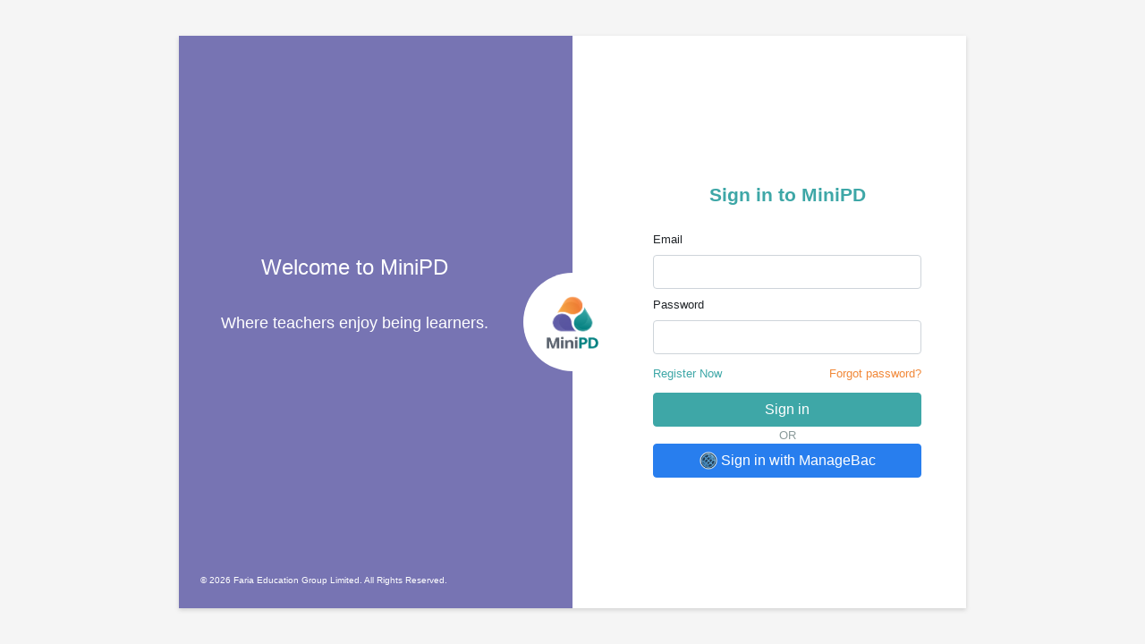

--- FILE ---
content_type: text/html; charset=utf-8
request_url: https://app.minipd.com/session/new?request_path=%2Fcoaches%2F8e91b33a-6ad5-4340-8c25-bfcdbe51ebae
body_size: 4738
content:
<!DOCTYPE html>
<html lang="en">
  <head>
    <meta charset="utf-8"/>
    <meta http-equiv="X-UA-Compatible" content="IE=edge"/>
    <meta name="viewport" content="width=device-width, initial-scale=1.0"/>
<meta charset="UTF-8" content="BCQPGk0WK3sgXBU8HB4mJS0kCC08YkAHfcnm5QM0x5lswR_PJeG_TUxO" csrf-param="_csrf_token" method-param="_method" name="csrf-token">
    <title>MiniPD</title>

    <script type="text/javascript">
      window.MPD_DATA = window.MPD_DATA || {};
      window.MPD_DATA.TOKEN = '' || null;

      window.MPD_DATA.UNIVERSAL_ANALYTICS_TRACKING_ID = 'UA-203038705-1'
      window.MPD_DATA.GOOGLE_ANALYTICS_TRACKING_ID = 'G-B4KMX18YWG'
    </script>

    <link rel="icon" href="/images/cropped-minipd-c620cb39d2a7ede8cb3e0912f1ec941c.png?vsn=d" sizes="192x192" />

    <link rel="stylesheet" href="/vendor/fontawesome/releases/v5.15.2/css/pro-v4-font-face.min-e51de60e87336912fc8dff5a42a6e89f.css?vsn=d">
    <link rel="stylesheet" href="/vendor/fontawesome/releases/v5.15.2/css/pro.min-63527040a467d16da445bf5471892cbb.css?vsn=d">
    <link rel="stylesheet" href="/css/app.js-aa2dba4ee212e20184320b7a1f742e03.css?vsn=d"/>

    <script async src="https://js.stripe.com/v3"></script>
    <script async src="https://www.googletagmanager.com/gtag/js?id=UA-203038705-1"></script>
<script type="text/javascript">
// Generate a set of JS functions that map closely to phoenix Route helpers
// e.g. window.Routes.sessionRequestNew(coachId) -> Routes.session_request_path(@conn, @coach_id, :new)
(function() {
  function getPath(path, pathParams, queryParams) {
    const reversed = Object.values(pathParams).reverse();
    const pathWithParams = path.split("/").map(p => p.startsWith(":") ? reversed.pop() : p).join("/");

    const urlSearchParams = new URLSearchParams();
    for (const [key, value] of Object.entries(queryParams)){
      urlSearchParams.append(key, value)
    }
    const queryString = urlSearchParams.toString()
    if (queryString === ""){
      return pathWithParams
    }
    return `${pathWithParams}?${queryString}`;
  };

  window.Routes = {


powInvitationInvitationCreate: function powInvitationInvitationCreate(queryParams = {}) {
      return getPath("/invitations", [], queryParams);
    },


powResetPasswordResetPasswordCreate: function powResetPasswordResetPasswordCreate(queryParams = {}) {
      return getPath("/reset-password", [], queryParams);
    },


powAssentPostAuthorizationCallback: function powAssentPostAuthorizationCallback(provider, queryParams = {}) {
      return getPath("/auth/:provider/callback", [provider], queryParams);
    },


powRegistrationEdit: function powRegistrationEdit(queryParams = {}) {
      return getPath("/registration/edit", [], queryParams);
    },


powRegistrationUpdate: function powRegistrationUpdate(queryParams = {}) {
      return getPath("/registration", [], queryParams);
    },


update: function update(queryParams = {}) {
      return getPath("/registration", [], queryParams);
    },


powRegistrationDelete: function powRegistrationDelete(queryParams = {}) {
      return getPath("/registration", [], queryParams);
    },


powRegistrationNew: function powRegistrationNew(queryParams = {}) {
      return getPath("/registration/new", [], queryParams);
    },


powRegistrationCreate: function powRegistrationCreate(queryParams = {}) {
      return getPath("/registration", [], queryParams);
    },


courseIndex: function courseIndex(coach_id, queryParams = {}) {
      return getPath("/coaches/:coach_id/courses", [coach_id], queryParams);
    },


courseShow: function courseShow(coach_id, course_id, queryParams = {}) {
      return getPath("/coaches/:coach_id/courses/:course_id", [coach_id, course_id], queryParams);
    },


courseLessonShow: function courseLessonShow(coach_id, lesson_id, queryParams = {}) {
      return getPath("/coaches/:coach_id/lessons/:lesson_id", [coach_id, lesson_id], queryParams);
    },


courseQuizShow: function courseQuizShow(coach_id, quiz_id, queryParams = {}) {
      return getPath("/coaches/:coach_id/quizzes/:quiz_id", [coach_id, quiz_id], queryParams);
    },


courseDiscoveryIndex: function courseDiscoveryIndex(queryParams = {}) {
      return getPath("/browse/courses", [], queryParams);
    },


coachCoursesIndex: function coachCoursesIndex(queryParams = {}) {
      return getPath("/coach/courses", [], queryParams);
    },


coachCoursesEdit: function coachCoursesEdit(id, queryParams = {}) {
      return getPath("/coach/courses/:id/edit", [id], queryParams);
    },


coachCoursesNew: function coachCoursesNew(queryParams = {}) {
      return getPath("/coach/courses/new", [], queryParams);
    },


coachCoursesShow: function coachCoursesShow(id, queryParams = {}) {
      return getPath("/coach/courses/:id", [id], queryParams);
    },


coachCourseBuilderShow: function coachCourseBuilderShow(id, queryParams = {}) {
      return getPath("/coach/courses/builder/:id", [id], queryParams);
    },


courseLessonImageCreate: function courseLessonImageCreate(course_lesson_id, queryParams = {}) {
      return getPath("/courses/lessons/:course_lesson_id/images", [course_lesson_id], queryParams);
    },


metricsApiMetric: function metricsApiMetric(domain, queryParams = {}) {
      return getPath("/api/metrics/:domain", [domain], queryParams);
    },


metricsApiMetric: function metricsApiMetric(domain, metric, queryParams = {}) {
      return getPath("/api/metrics/:domain/:metric", [domain, metric], queryParams);
    },


coachCourseApiIndex: function coachCourseApiIndex(queryParams = {}) {
      return getPath("/api/coach/courses", [], queryParams);
    },


coachCourseApiShow: function coachCourseApiShow(id, queryParams = {}) {
      return getPath("/api/coach/courses/:id", [id], queryParams);
    },


coachCourseApiCreate: function coachCourseApiCreate(queryParams = {}) {
      return getPath("/api/coach/courses", [], queryParams);
    },


coachCourseApiUpdate: function coachCourseApiUpdate(id, queryParams = {}) {
      return getPath("/api/coach/courses/:id", [id], queryParams);
    },


update: function update(id, queryParams = {}) {
      return getPath("/api/coach/courses/:id", [id], queryParams);
    },


coachCourseApiDelete: function coachCourseApiDelete(id, queryParams = {}) {
      return getPath("/api/coach/courses/:id", [id], queryParams);
    },


courseModuleApiShow: function courseModuleApiShow(id, queryParams = {}) {
      return getPath("/api/coach/courses/modules/:id", [id], queryParams);
    },


courseModuleApiCreate: function courseModuleApiCreate(queryParams = {}) {
      return getPath("/api/coach/courses/modules", [], queryParams);
    },


courseModuleApiUpdate: function courseModuleApiUpdate(id, queryParams = {}) {
      return getPath("/api/coach/courses/modules/:id", [id], queryParams);
    },


update: function update(id, queryParams = {}) {
      return getPath("/api/coach/courses/modules/:id", [id], queryParams);
    },


courseModuleApiDelete: function courseModuleApiDelete(id, queryParams = {}) {
      return getPath("/api/coach/courses/modules/:id", [id], queryParams);
    },


courseLessonApiShow: function courseLessonApiShow(id, queryParams = {}) {
      return getPath("/api/coach/courses/lessons/:id", [id], queryParams);
    },


courseLessonApiCreate: function courseLessonApiCreate(queryParams = {}) {
      return getPath("/api/coach/courses/lessons", [], queryParams);
    },


courseLessonApiUpdate: function courseLessonApiUpdate(id, queryParams = {}) {
      return getPath("/api/coach/courses/lessons/:id", [id], queryParams);
    },


update: function update(id, queryParams = {}) {
      return getPath("/api/coach/courses/lessons/:id", [id], queryParams);
    },


courseLessonApiDelete: function courseLessonApiDelete(id, queryParams = {}) {
      return getPath("/api/coach/courses/lessons/:id", [id], queryParams);
    },


courseQuizApiShow: function courseQuizApiShow(id, queryParams = {}) {
      return getPath("/api/coach/courses/quizzes/:id", [id], queryParams);
    },


courseQuizApiCreate: function courseQuizApiCreate(queryParams = {}) {
      return getPath("/api/coach/courses/quizzes", [], queryParams);
    },


courseQuizApiUpdate: function courseQuizApiUpdate(id, queryParams = {}) {
      return getPath("/api/coach/courses/quizzes/:id", [id], queryParams);
    },


update: function update(id, queryParams = {}) {
      return getPath("/api/coach/courses/quizzes/:id", [id], queryParams);
    },


courseQuizApiDelete: function courseQuizApiDelete(id, queryParams = {}) {
      return getPath("/api/coach/courses/quizzes/:id", [id], queryParams);
    },


courseQuizQuestionApiShow: function courseQuizQuestionApiShow(id, queryParams = {}) {
      return getPath("/api/coach/courses/quizzes/questions/:id", [id], queryParams);
    },


courseQuizQuestionApiCreate: function courseQuizQuestionApiCreate(queryParams = {}) {
      return getPath("/api/coach/courses/quizzes/questions", [], queryParams);
    },


courseQuizQuestionApiUpdate: function courseQuizQuestionApiUpdate(id, queryParams = {}) {
      return getPath("/api/coach/courses/quizzes/questions/:id", [id], queryParams);
    },


update: function update(id, queryParams = {}) {
      return getPath("/api/coach/courses/quizzes/questions/:id", [id], queryParams);
    },


courseQuizQuestionApiDelete: function courseQuizQuestionApiDelete(id, queryParams = {}) {
      return getPath("/api/coach/courses/quizzes/questions/:id", [id], queryParams);
    },


courseQuizAnswerApiShow: function courseQuizAnswerApiShow(id, queryParams = {}) {
      return getPath("/api/coach/courses/quizzes/answers/:id", [id], queryParams);
    },


courseQuizAnswerApiCreate: function courseQuizAnswerApiCreate(queryParams = {}) {
      return getPath("/api/coach/courses/quizzes/answers", [], queryParams);
    },


courseQuizAnswerApiUpdate: function courseQuizAnswerApiUpdate(id, queryParams = {}) {
      return getPath("/api/coach/courses/quizzes/answers/:id", [id], queryParams);
    },


update: function update(id, queryParams = {}) {
      return getPath("/api/coach/courses/quizzes/answers/:id", [id], queryParams);
    },


courseQuizAnswerApiDelete: function courseQuizAnswerApiDelete(id, queryParams = {}) {
      return getPath("/api/coach/courses/quizzes/answers/:id", [id], queryParams);
    },


powAssentRegistrationAddUserId: function powAssentRegistrationAddUserId(provider, queryParams = {}) {
      return getPath("/auth/:provider/add-user-id", [provider], queryParams);
    },


powAssentRegistrationCreate: function powAssentRegistrationCreate(provider, queryParams = {}) {
      return getPath("/auth/:provider/create", [provider], queryParams);
    },


powSessionNew: function powSessionNew(queryParams = {}) {
      return getPath("/session/new", [], queryParams);
    },


powSessionCreate: function powSessionCreate(queryParams = {}) {
      return getPath("/session", [], queryParams);
    },


powSessionDelete: function powSessionDelete(queryParams = {}) {
      return getPath("/session", [], queryParams);
    },


powAssentAuthorizationNew: function powAssentAuthorizationNew(provider, queryParams = {}) {
      return getPath("/auth/:provider/new", [provider], queryParams);
    },


powAssentAuthorizationDelete: function powAssentAuthorizationDelete(provider, queryParams = {}) {
      return getPath("/auth/:provider", [provider], queryParams);
    },


powAssentAuthorizationCallback: function powAssentAuthorizationCallback(provider, queryParams = {}) {
      return getPath("/auth/:provider/callback", [provider], queryParams);
    },


powInvitationInvitationEdit: function powInvitationInvitationEdit(id, queryParams = {}) {
      return getPath("/invitations/:id/edit", [id], queryParams);
    },


powInvitationInvitationNew: function powInvitationInvitationNew(queryParams = {}) {
      return getPath("/invitations/new", [], queryParams);
    },


powInvitationInvitationShow: function powInvitationInvitationShow(id, queryParams = {}) {
      return getPath("/invitations/:id", [id], queryParams);
    },


powInvitationInvitationUpdate: function powInvitationInvitationUpdate(id, queryParams = {}) {
      return getPath("/invitations/:id", [id], queryParams);
    },


update: function update(id, queryParams = {}) {
      return getPath("/invitations/:id", [id], queryParams);
    },


powResetPasswordResetPasswordNew: function powResetPasswordResetPasswordNew(queryParams = {}) {
      return getPath("/reset-password/new", [], queryParams);
    },


powResetPasswordResetPasswordUpdate: function powResetPasswordResetPasswordUpdate(id, queryParams = {}) {
      return getPath("/reset-password/:id", [id], queryParams);
    },


update: function update(id, queryParams = {}) {
      return getPath("/reset-password/:id", [id], queryParams);
    },


powResetPasswordResetPasswordEdit: function powResetPasswordResetPasswordEdit(id, queryParams = {}) {
      return getPath("/reset-password/:id", [id], queryParams);
    },


powEmailConfirmationConfirmationShow: function powEmailConfirmationConfirmationShow(id, queryParams = {}) {
      return getPath("/confirm-email/:id", [id], queryParams);
    },


profileEdit: function profileEdit(queryParams = {}) {
      return getPath("/profile/edit", [], queryParams);
    },


profileNew: function profileNew(queryParams = {}) {
      return getPath("/profile/new", [], queryParams);
    },


profileShow: function profileShow(queryParams = {}) {
      return getPath("/profile", [], queryParams);
    },


profileCreate: function profileCreate(queryParams = {}) {
      return getPath("/profile", [], queryParams);
    },


profileUpdate: function profileUpdate(queryParams = {}) {
      return getPath("/profile", [], queryParams);
    },


update: function update(queryParams = {}) {
      return getPath("/profile", [], queryParams);
    },


profileDelete: function profileDelete(queryParams = {}) {
      return getPath("/profile", [], queryParams);
    },


learnerProfileShow: function learnerProfileShow(queryParams = {}) {
      return getPath("/learner_profile", [], queryParams);
    },


manageAvailabilityIndex: function manageAvailabilityIndex(queryParams = {}) {
      return getPath("/manage_availability", [], queryParams);
    },


pageIndex: function pageIndex(queryParams = {}) {
      return getPath("/", [], queryParams);
    },


coachIndex: function coachIndex(queryParams = {}) {
      return getPath("/coaches", [], queryParams);
    },


coachShow: function coachShow(id, queryParams = {}) {
      return getPath("/coaches/:id", [id], queryParams);
    },


coachCalendarIndex: function coachCalendarIndex(coach_id, queryParams = {}) {
      return getPath("/coaches/:coach_id/calendar", [coach_id], queryParams);
    },


articleDiscoveryIndex: function articleDiscoveryIndex(queryParams = {}) {
      return getPath("/browse/articles", [], queryParams);
    },


sessionDiscoveryIndex: function sessionDiscoveryIndex(queryParams = {}) {
      return getPath("/browse/sessions", [], queryParams);
    },


articleIndex: function articleIndex(queryParams = {}) {
      return getPath("/articles", [], queryParams);
    },


articleEdit: function articleEdit(id, queryParams = {}) {
      return getPath("/articles/:id/edit", [id], queryParams);
    },


articleNew: function articleNew(queryParams = {}) {
      return getPath("/articles/new", [], queryParams);
    },


articleShow: function articleShow(id, queryParams = {}) {
      return getPath("/articles/:id", [id], queryParams);
    },


userIndex: function userIndex(queryParams = {}) {
      return getPath("/users", [], queryParams);
    },


userEdit: function userEdit(id, queryParams = {}) {
      return getPath("/users/:id/edit", [id], queryParams);
    },


userShow: function userShow(id, queryParams = {}) {
      return getPath("/users/:id", [id], queryParams);
    },


userUpdate: function userUpdate(id, queryParams = {}) {
      return getPath("/users/:id", [id], queryParams);
    },


update: function update(id, queryParams = {}) {
      return getPath("/users/:id", [id], queryParams);
    },


userDelete: function userDelete(id, queryParams = {}) {
      return getPath("/users/:id", [id], queryParams);
    },


categoryIndex: function categoryIndex(queryParams = {}) {
      return getPath("/categories", [], queryParams);
    },


categoryEdit: function categoryEdit(id, queryParams = {}) {
      return getPath("/categories/:id/edit", [id], queryParams);
    },


categoryNew: function categoryNew(queryParams = {}) {
      return getPath("/categories/new", [], queryParams);
    },


categoryShow: function categoryShow(id, queryParams = {}) {
      return getPath("/categories/:id", [id], queryParams);
    },


categoryCreate: function categoryCreate(queryParams = {}) {
      return getPath("/categories", [], queryParams);
    },


categoryUpdate: function categoryUpdate(id, queryParams = {}) {
      return getPath("/categories/:id", [id], queryParams);
    },


update: function update(id, queryParams = {}) {
      return getPath("/categories/:id", [id], queryParams);
    },


categoryDelete: function categoryDelete(id, queryParams = {}) {
      return getPath("/categories/:id", [id], queryParams);
    },


topicIndex: function topicIndex(queryParams = {}) {
      return getPath("/topics", [], queryParams);
    },


topicEdit: function topicEdit(id, queryParams = {}) {
      return getPath("/topics/:id/edit", [id], queryParams);
    },


topicNew: function topicNew(queryParams = {}) {
      return getPath("/topics/new", [], queryParams);
    },


topicShow: function topicShow(id, queryParams = {}) {
      return getPath("/topics/:id", [id], queryParams);
    },


topicCreate: function topicCreate(queryParams = {}) {
      return getPath("/topics", [], queryParams);
    },


topicUpdate: function topicUpdate(id, queryParams = {}) {
      return getPath("/topics/:id", [id], queryParams);
    },


update: function update(id, queryParams = {}) {
      return getPath("/topics/:id", [id], queryParams);
    },


topicDelete: function topicDelete(id, queryParams = {}) {
      return getPath("/topics/:id", [id], queryParams);
    },


tagIndex: function tagIndex(queryParams = {}) {
      return getPath("/tags", [], queryParams);
    },


tagEdit: function tagEdit(id, queryParams = {}) {
      return getPath("/tags/:id/edit", [id], queryParams);
    },


tagNew: function tagNew(queryParams = {}) {
      return getPath("/tags/new", [], queryParams);
    },


tagShow: function tagShow(id, queryParams = {}) {
      return getPath("/tags/:id", [id], queryParams);
    },


tagCreate: function tagCreate(queryParams = {}) {
      return getPath("/tags", [], queryParams);
    },


tagUpdate: function tagUpdate(id, queryParams = {}) {
      return getPath("/tags/:id", [id], queryParams);
    },


update: function update(id, queryParams = {}) {
      return getPath("/tags/:id", [id], queryParams);
    },


tagDelete: function tagDelete(id, queryParams = {}) {
      return getPath("/tags/:id", [id], queryParams);
    },


adminSessionDetailIndex: function adminSessionDetailIndex(queryParams = {}) {
      return getPath("/admin_session_details", [], queryParams);
    },


adminSessionDetailShow: function adminSessionDetailShow(id, queryParams = {}) {
      return getPath("/admin_session_details/:id", [id], queryParams);
    },


adminSessionRequestNew: function adminSessionRequestNew(queryParams = {}) {
      return getPath("/admin_session_request/new", [], queryParams);
    },


adminSessionRequestCreate: function adminSessionRequestCreate(queryParams = {}) {
      return getPath("/admin_session_request", [], queryParams);
    },


paymentsAdminIndex: function paymentsAdminIndex(queryParams = {}) {
      return getPath("/admin_payments", [], queryParams);
    },


paymentsAdminTransferCreate: function paymentsAdminTransferCreate(queryParams = {}) {
      return getPath("/admin_payments/transfer", [], queryParams);
    },


paymentsAdminTransferReversalCreate: function paymentsAdminTransferReversalCreate(queryParams = {}) {
      return getPath("/admin_payments/reverse", [], queryParams);
    },


adminCertificationIndex: function adminCertificationIndex(queryParams = {}) {
      return getPath("/certifications", [], queryParams);
    },


adminCertificationEdit: function adminCertificationEdit(id, queryParams = {}) {
      return getPath("/certifications/:id/edit", [id], queryParams);
    },


adminCertificationNew: function adminCertificationNew(queryParams = {}) {
      return getPath("/certifications/new", [], queryParams);
    },


adminCertificationShow: function adminCertificationShow(id, queryParams = {}) {
      return getPath("/certifications/:id", [id], queryParams);
    },


adminCertificationCreate: function adminCertificationCreate(queryParams = {}) {
      return getPath("/certifications", [], queryParams);
    },


adminCertificationUpdate: function adminCertificationUpdate(id, queryParams = {}) {
      return getPath("/certifications/:id", [id], queryParams);
    },


update: function update(id, queryParams = {}) {
      return getPath("/certifications/:id", [id], queryParams);
    },


adminCertificationDelete: function adminCertificationDelete(id, queryParams = {}) {
      return getPath("/certifications/:id", [id], queryParams);
    },


adminSchoolIndex: function adminSchoolIndex(queryParams = {}) {
      return getPath("/schools/directory", [], queryParams);
    },


adminSchoolEdit: function adminSchoolEdit(id, queryParams = {}) {
      return getPath("/schools/directory/:id/edit", [id], queryParams);
    },


adminSchoolNew: function adminSchoolNew(queryParams = {}) {
      return getPath("/schools/directory/new", [], queryParams);
    },


adminSchoolShow: function adminSchoolShow(id, queryParams = {}) {
      return getPath("/schools/directory/:id", [id], queryParams);
    },


adminSchoolCreate: function adminSchoolCreate(queryParams = {}) {
      return getPath("/schools/directory", [], queryParams);
    },


adminSchoolUpdate: function adminSchoolUpdate(id, queryParams = {}) {
      return getPath("/schools/directory/:id", [id], queryParams);
    },


update: function update(id, queryParams = {}) {
      return getPath("/schools/directory/:id", [id], queryParams);
    },


adminSchoolDelete: function adminSchoolDelete(id, queryParams = {}) {
      return getPath("/schools/directory/:id", [id], queryParams);
    },


adminSchoolUsersIndex: function adminSchoolUsersIndex(queryParams = {}) {
      return getPath("/schools/manage-users", [], queryParams);
    },


adminSchoolFinanceIndex: function adminSchoolFinanceIndex(queryParams = {}) {
      return getPath("/schools/finance", [], queryParams);
    },


adminAuditIndex: function adminAuditIndex(queryParams = {}) {
      return getPath("/admin_audit", [], queryParams);
    },


articleImageCreate: function articleImageCreate(article_id, queryParams = {}) {
      return getPath("/articles/:article_id/images", [article_id], queryParams);
    },


sessionDetailShow: function sessionDetailShow(id, queryParams = {}) {
      return getPath("/sessions/:id/details", [id], queryParams);
    },


sessionRequestUpdate: function sessionRequestUpdate(id, queryParams = {}) {
      return getPath("/session_requests/:id", [id], queryParams);
    },


update: function update(id, queryParams = {}) {
      return getPath("/session_requests/:id", [id], queryParams);
    },


sessionRequestDelete: function sessionRequestDelete(id, queryParams = {}) {
      return getPath("/session_requests/:id", [id], queryParams);
    },


sessionShow: function sessionShow(session_id, queryParams = {}) {
      return getPath("/sessions/:session_id", [session_id], queryParams);
    },


sessionDelete: function sessionDelete(session_id, queryParams = {}) {
      return getPath("/sessions/:session_id", [session_id], queryParams);
    },


feedbackNew: function feedbackNew(completed_session_id, queryParams = {}) {
      return getPath("/feedback/:completed_session_id", [completed_session_id], queryParams);
    },


feedbackCreate: function feedbackCreate(completed_session_id, queryParams = {}) {
      return getPath("/feedback/:completed_session_id", [completed_session_id], queryParams);
    },


sessionRequestNew: function sessionRequestNew(coach_id, queryParams = {}) {
      return getPath("/coaches/:coach_id/request_session/new", [coach_id], queryParams);
    },


sessionRequestCreate: function sessionRequestCreate(coach_id, queryParams = {}) {
      return getPath("/coaches/:coach_id/request_session", [coach_id], queryParams);
    },


coachArticleIndex: function coachArticleIndex(coach_id, queryParams = {}) {
      return getPath("/coaches/:coach_id/articles", [coach_id], queryParams);
    },


coachArticleShow: function coachArticleShow(coach_id, article_id, queryParams = {}) {
      return getPath("/coaches/:coach_id/articles/:article_id", [coach_id, article_id], queryParams);
    },


coachStripeAccountConnectNew: function coachStripeAccountConnectNew(queryParams = {}) {
      return getPath("/coach/stripe-account/connect", [], queryParams);
    },


coachStripeAccountConnectEdit: function coachStripeAccountConnectEdit(queryParams = {}) {
      return getPath("/coach/stripe-account/connect/continue", [], queryParams);
    },


coachStripeAccountConnectShow: function coachStripeAccountConnectShow(queryParams = {}) {
      return getPath("/coach/stripe-account/connect/continue", [], queryParams);
    },


coachStripeAccountConnectDashboardLoginShow: function coachStripeAccountConnectDashboardLoginShow(queryParams = {}) {
      return getPath("/coach/stripe-account/connect/dashboard_login", [], queryParams);
    },


coachPaymentsIndex: function coachPaymentsIndex(queryParams = {}) {
      return getPath("/coach/payments", [], queryParams);
    },


learnerSessionsIndex: function learnerSessionsIndex(queryParams = {}) {
      return getPath("/learner_sessions", [], queryParams);
    },


learnerSessionsDelete: function learnerSessionsDelete(session_id, queryParams = {}) {
      return getPath("/learner_sessions/:session_id", [session_id], queryParams);
    },


coachingSessionIndex: function coachingSessionIndex(queryParams = {}) {
      return getPath("/coaching_sessions", [], queryParams);
    },


coachingSessionDelete: function coachingSessionDelete(session_id, queryParams = {}) {
      return getPath("/coaching_sessions/:session_id", [session_id], queryParams);
    },


sessionDurationsIndex: function sessionDurationsIndex(slot_id, queryParams = {}) {
      return getPath("/durations/:slot_id", [slot_id], queryParams);
    },


featureIndex: function featureIndex(queryParams = {}) {
      return getPath("/features", [], queryParams);
    },


learnerPaymentsIndex: function learnerPaymentsIndex(queryParams = {}) {
      return getPath("/account/payments", [], queryParams);
    },


versionIndex: function versionIndex(queryParams = {}) {
      return getPath("/api/version", [], queryParams);
    },


manageAvailabilityShow: function manageAvailabilityShow(queryParams = {}) {
      return getPath("/api/coach/availability", [], queryParams);
    },


manageAvailabilityNew: function manageAvailabilityNew(queryParams = {}) {
      return getPath("/api/coach/availability", [], queryParams);
    },


manageAvailabilityDelete: function manageAvailabilityDelete(queryParams = {}) {
      return getPath("/api/coach/availability", [], queryParams);
    },


sessionTopicIndex: function sessionTopicIndex(queryParams = {}) {
      return getPath("/api/coach/session_topic", [], queryParams);
    },


sessionTopicShow: function sessionTopicShow(id, queryParams = {}) {
      return getPath("/api/coach/session_topic/:id", [id], queryParams);
    },


sessionTopicCreate: function sessionTopicCreate(queryParams = {}) {
      return getPath("/api/coach/session_topic", [], queryParams);
    },


sessionTopicUpdate: function sessionTopicUpdate(id, queryParams = {}) {
      return getPath("/api/coach/session_topic/:id", [id], queryParams);
    },


update: function update(id, queryParams = {}) {
      return getPath("/api/coach/session_topic/:id", [id], queryParams);
    },


sessionTopicDelete: function sessionTopicDelete(id, queryParams = {}) {
      return getPath("/api/coach/session_topic/:id", [id], queryParams);
    },


articleApiIndex: function articleApiIndex(queryParams = {}) {
      return getPath("/api/coach/articles", [], queryParams);
    },


articleApiShow: function articleApiShow(id, queryParams = {}) {
      return getPath("/api/coach/articles/:id", [id], queryParams);
    },


articleApiCreate: function articleApiCreate(queryParams = {}) {
      return getPath("/api/coach/articles", [], queryParams);
    },


articleApiUpdate: function articleApiUpdate(id, queryParams = {}) {
      return getPath("/api/coach/articles/:id", [id], queryParams);
    },


update: function update(id, queryParams = {}) {
      return getPath("/api/coach/articles/:id", [id], queryParams);
    },


articleApiDelete: function articleApiDelete(id, queryParams = {}) {
      return getPath("/api/coach/articles/:id", [id], queryParams);
    },


coachStripeAccountApiShow: function coachStripeAccountApiShow(queryParams = {}) {
      return getPath("/api/coach/stripe-account/status", [], queryParams);
    },


metadataApiIndex: function metadataApiIndex(queryParams = {}) {
      return getPath("/api/topics", [], queryParams);
    },


metadataApiCreate: function metadataApiCreate(queryParams = {}) {
      return getPath("/api/topics", [], queryParams);
    },


metadataApiDelete: function metadataApiDelete(id, queryParams = {}) {
      return getPath("/api/topics/:id", [id], queryParams);
    },


certificationIndex: function certificationIndex(queryParams = {}) {
      return getPath("/api/certifications", [], queryParams);
    },


certificationShow: function certificationShow(id, queryParams = {}) {
      return getPath("/api/certifications/:id", [id], queryParams);
    },


certificationCreate: function certificationCreate(queryParams = {}) {
      return getPath("/api/certifications", [], queryParams);
    },


certificationUpdate: function certificationUpdate(id, queryParams = {}) {
      return getPath("/api/certifications/:id", [id], queryParams);
    },


update: function update(id, queryParams = {}) {
      return getPath("/api/certifications/:id", [id], queryParams);
    },


certificationDelete: function certificationDelete(id, queryParams = {}) {
      return getPath("/api/certifications/:id", [id], queryParams);
    },


featureApiUpdate: function featureApiUpdate(id, queryParams = {}) {
      return getPath("/api/features/:id", [id], queryParams);
    },


update: function update(id, queryParams = {}) {
      return getPath("/api/features/:id", [id], queryParams);
    },


learnerProfileApiUpdate: function learnerProfileApiUpdate(id, queryParams = {}) {
      return getPath("/api/learner_profile/:id", [id], queryParams);
    },


update: function update(id, queryParams = {}) {
      return getPath("/api/learner_profile/:id", [id], queryParams);
    },


schoolApiCreate: function schoolApiCreate(queryParams = {}) {
      return getPath("/api/schools", [], queryParams);
    },


adminSchoolUsersApiCreate: function adminSchoolUsersApiCreate(school_id, queryParams = {}) {
      return getPath("/api/schools/:school_id/users", [school_id], queryParams);
    },


adminSchoolUsersApiIndex: function adminSchoolUsersApiIndex(school_id, queryParams = {}) {
      return getPath("/api/schools/:school_id/users", [school_id], queryParams);
    },


adminSchoolUsersApiDelete: function adminSchoolUsersApiDelete(school_id, user_id, queryParams = {}) {
      return getPath("/api/schools/:school_id/users/:user_id", [school_id, user_id], queryParams);
    },


adminSchoolUsersApiUpdate: function adminSchoolUsersApiUpdate(school_id, user_id, queryParams = {}) {
      return getPath("/api/schools/:school_id/users/:user_id", [school_id, user_id], queryParams);
    },


adminSchoolLedgerApiIndex: function adminSchoolLedgerApiIndex(school_id, queryParams = {}) {
      return getPath("/api/schools/:school_id/ledger", [school_id], queryParams);
    },


adminSchoolLedgerApiUpdate: function adminSchoolLedgerApiUpdate(school_id, queryParams = {}) {
      return getPath("/api/schools/:school_id/ledger", [school_id], queryParams);
    },


mergeSchoolApiCreate: function mergeSchoolApiCreate(queryParams = {}) {
      return getPath("/api/merge_schools", [], queryParams);
    },


sessionCheckoutApiCreate: function sessionCheckoutApiCreate(coach_id, queryParams = {}) {
      return getPath("/api/coaches/:coach_id/request_session/checkout", [coach_id], queryParams);
    },

  };
})();
</script>

  </head>
  <body>

<div class="sign-in-container">
  <div class="sign-in-dialog">
    <div class="sign-in-title">
      <div class="sign-in-content">
        <h1>Welcome to MiniPD</h1>
        <div class="sign-in-subtitle">
          Where teachers enjoy being learners.
        </div>
      </div>
      <div class="sign-in-footer">
        © 2026 Faria Education Group Limited. All Rights Reserved.
      </div>
      <div class="sign-in-logo">
        <img src="/images/minipd-logo-f093c6c709d39a6ae8fce03dfc92d391.png?vsn=d" alt="minipd logo" />
      </div>
    </div>
    <div class="auth-form">
      <div class="sign-in-mobile-logo">
        <img src="/images/minipd-logo-f093c6c709d39a6ae8fce03dfc92d391.png?vsn=d" alt="minipd logo" />
      </div>

      <div class="instructions">
        <h2>Sign in to MiniPD</h2>
      </div>
<form action="/session?request_path=%2Fcoaches%2F8e91b33a-6ad5-4340-8c25-bfcdbe51ebae" method="post"><input name="_csrf_token" type="hidden" value="BCQPGk0WK3sgXBU8HB4mJS0kCC08YkAHfcnm5QM0x5lswR_PJeG_TUxO">

        <div class="my-2">
<label for="user_email">Email</label>
<input class="form-control" id="user_email" name="user[email]" type="text">

        </div>

        <div class="my-2">
<label for="user_password">Password</label>
<input class="form-control" id="user_password" name="user[password]" type="password">

        </div>

        <div class="links">

<a class="link register-now" href="/registration/new">Register Now</a>

<a class="link forgot-password" href="/reset-password/new">Forgot password?</a>
        </div>


        <p class="alert alert-info" role="alert"></p>
        <p class="alert alert-danger" role="alert"></p>

        <div>
<button class="btn btn-primary btn-block" type="submit">Sign in</button>
        </div>

        <div class="or-providers">
          OR
        </div>

        <div class="auth-providers">
<a class="btn btn-primary btn-block managebac" href="/auth/managebac/new?request_path=%2Fcoaches%2F8e91b33a-6ad5-4340-8c25-bfcdbe51ebae">Sign in with ManageBac</a>
        </div>
</form>
    </div>
    <div class="sign-in-mobile-footer">
      © 2026 Faria Education Group Limited. All Rights Reserved.
    </div>
  </div>
</div>


    <div id="modal-container" class="modal mpd-modal"></div>
    <div id="user-notification-container"></div>

    <div id="confirm-link-dialog"></div>

    <script type="text/javascript" src="/js/app-42b2ea877d9e726c5d245334a377cd9f.js?vsn=d"></script>
    <script type="text/javascript" src="/js/layout-1c4a885e1bef7b2ec66f6db8a6b395b5.js?vsn=d"></script>
  <script defer src="https://static.cloudflareinsights.com/beacon.min.js/vcd15cbe7772f49c399c6a5babf22c1241717689176015" integrity="sha512-ZpsOmlRQV6y907TI0dKBHq9Md29nnaEIPlkf84rnaERnq6zvWvPUqr2ft8M1aS28oN72PdrCzSjY4U6VaAw1EQ==" data-cf-beacon='{"version":"2024.11.0","token":"5a1aee0f2b0d4980be2dfb83406aa6b1","r":1,"server_timing":{"name":{"cfCacheStatus":true,"cfEdge":true,"cfExtPri":true,"cfL4":true,"cfOrigin":true,"cfSpeedBrain":true},"location_startswith":null}}' crossorigin="anonymous"></script>
</body>
</html>


--- FILE ---
content_type: image/svg+xml
request_url: https://app.minipd.com/images/managebac-logo-b1df6fd82db882d34b57bc5fe26a70c5.svg?vsn=d
body_size: 660498
content:
<?xml version="1.0" encoding="UTF-8"?>
<svg width="20px" height="20px" viewBox="0 0 20 20" version="1.1" xmlns="http://www.w3.org/2000/svg" xmlns:xlink="http://www.w3.org/1999/xlink">
    <title>Iconography/Logos/4.ManageBac</title>
    <g id="Iconography/Logos/4.ManageBac" stroke="none" stroke-width="1" fill="none" fill-rule="evenodd">
        <g id="Icon">
            <rect id="Base" fill-opacity="0" fill="#FFFFFF" x="0" y="0" width="20" height="20"></rect>
            <image id="managebac_icon" x="0" y="0" width="20" height="20" xlink:href="[data-uri]"></image>
        </g>
    </g>
</svg>

--- FILE ---
content_type: application/javascript
request_url: https://app.minipd.com/js/app-42b2ea877d9e726c5d245334a377cd9f.js?vsn=d
body_size: 287135
content:
!function(t){var e={};function n(i){if(e[i])return e[i].exports;var r=e[i]={i:i,l:!1,exports:{}};return t[i].call(r.exports,r,r.exports,n),r.l=!0,r.exports}n.m=t,n.c=e,n.d=function(t,e,i){n.o(t,e)||Object.defineProperty(t,e,{enumerable:!0,get:i})},n.r=function(t){"undefined"!=typeof Symbol&&Symbol.toStringTag&&Object.defineProperty(t,Symbol.toStringTag,{value:"Module"}),Object.defineProperty(t,"__esModule",{value:!0})},n.t=function(t,e){if(1&e&&(t=n(t)),8&e)return t;if(4&e&&"object"==typeof t&&t&&t.__esModule)return t;var i=Object.create(null);if(n.r(i),Object.defineProperty(i,"default",{enumerable:!0,value:t}),2&e&&"string"!=typeof t)for(var r in t)n.d(i,r,function(e){return t[e]}.bind(null,r));return i},n.n=function(t){var e=t&&t.__esModule?function(){return t.default}:function(){return t};return n.d(e,"a",e),e},n.o=function(t,e){return Object.prototype.hasOwnProperty.call(t,e)},n.p="",n(n.s=130)}([function(t,e,n){"use strict";function i(t,e,n,i,r,a,o,s){var c,l="function"==typeof t?t.options:t;if(e&&(l.render=e,l.staticRenderFns=n,l._compiled=!0),i&&(l.functional=!0),a&&(l._scopeId="data-v-"+a),o?(c=function(t){(t=t||this.$vnode&&this.$vnode.ssrContext||this.parent&&this.parent.$vnode&&this.parent.$vnode.ssrContext)||"undefined"==typeof __VUE_SSR_CONTEXT__||(t=__VUE_SSR_CONTEXT__),r&&r.call(this,t),t&&t._registeredComponents&&t._registeredComponents.add(o)},l._ssrRegister=c):r&&(c=s?function(){r.call(this,(l.functional?this.parent:this).$root.$options.shadowRoot)}:r),c)if(l.functional){l._injectStyles=c;var u=l.render;l.render=function(t,e){return c.call(e),u(t,e)}}else{var d=l.beforeCreate;l.beforeCreate=d?[].concat(d,c):[c]}return{exports:t,options:l}}n.d(e,"a",(function(){return i}))},function(t,e,n){"use strict";n.d(e,"b",(function(){return s}));const i=(t,e,n)=>({message:t,status:e,errors:n?n.errors:null,name:"APIError"}),r=()=>document.querySelector('meta[name="csrf-token"]').content,a=async(t,e={},n={})=>{const a=await window.fetch(t,{...n,headers:(o=n.headers,{"X-CSRF-Token":r(),"Content-Type":"application/json",...o})});var o;if(!a.ok){if(401===a.status&&location.reload(),a.redirected)return a;const t=(t=>t.has("content-type")&&t.get("content-type").includes("application/json"))(a.headers)?await a.json():"";throw i(a.statusText,a.status,t)}return a},o=async(t,e={},n={},i="manual")=>a(t,e,{method:"DELETE",redirect:i,body:JSON.stringify(n)}),s=(t,e)=>{window.history.replaceState&&window.history.replaceState(t,e,t)};e.a={get:async(t,e={})=>a(t,e,{method:"GET"}),put:async(t,e={},n={})=>a(t,e,{method:"PUT",redirect:"manual",body:JSON.stringify(n)}),post:async(t,e={},n={})=>a(t,e,{method:"POST",body:JSON.stringify(n)}),destroy:o,delete:o,getToken:r,APIError:i}},function(t,e,n){"use strict";function i(t,e){for(var n=t<0?"-":"",i=Math.abs(t).toString();i.length<e;)i="0"+i;return n+i}n.d(e,"a",(function(){return i}))},function(t,e,n){"use strict";function i(t,e){if(e.length<t)throw new TypeError(t+" argument"+(t>1?"s":"")+" required, but only "+e.length+" present")}n.d(e,"a",(function(){return i}))},function(t,e,n){"use strict";n.r(e),function(t,n){
/*!
 * Vue.js v2.6.11
 * (c) 2014-2019 Evan You
 * Released under the MIT License.
 */
var i=Object.freeze({});function r(t){return null==t}function a(t){return null!=t}function o(t){return!0===t}function s(t){return"string"==typeof t||"number"==typeof t||"symbol"==typeof t||"boolean"==typeof t}function c(t){return null!==t&&"object"==typeof t}var l=Object.prototype.toString;function u(t){return"[object Object]"===l.call(t)}function d(t){return"[object RegExp]"===l.call(t)}function h(t){var e=parseFloat(String(t));return e>=0&&Math.floor(e)===e&&isFinite(t)}function f(t){return a(t)&&"function"==typeof t.then&&"function"==typeof t.catch}function p(t){return null==t?"":Array.isArray(t)||u(t)&&t.toString===l?JSON.stringify(t,null,2):String(t)}function v(t){var e=parseFloat(t);return isNaN(e)?t:e}function m(t,e){for(var n=Object.create(null),i=t.split(","),r=0;r<i.length;r++)n[i[r]]=!0;return e?function(t){return n[t.toLowerCase()]}:function(t){return n[t]}}var g=m("slot,component",!0),b=m("key,ref,slot,slot-scope,is");function y(t,e){if(t.length){var n=t.indexOf(e);if(n>-1)return t.splice(n,1)}}var w=Object.prototype.hasOwnProperty;function k(t,e){return w.call(t,e)}function _(t){var e=Object.create(null);return function(n){return e[n]||(e[n]=t(n))}}var x=/-(\w)/g,D=_((function(t){return t.replace(x,(function(t,e){return e?e.toUpperCase():""}))})),C=_((function(t){return t.charAt(0).toUpperCase()+t.slice(1)})),S=/\B([A-Z])/g,j=_((function(t){return t.replace(S,"-$1").toLowerCase()}));var O=Function.prototype.bind?function(t,e){return t.bind(e)}:function(t,e){function n(n){var i=arguments.length;return i?i>1?t.apply(e,arguments):t.call(e,n):t.call(e)}return n._length=t.length,n};function E(t,e){e=e||0;for(var n=t.length-e,i=new Array(n);n--;)i[n]=t[n+e];return i}function A(t,e){for(var n in e)t[n]=e[n];return t}function T(t){for(var e={},n=0;n<t.length;n++)t[n]&&A(e,t[n]);return e}function $(t,e,n){}var M=function(t,e,n){return!1},P=function(t){return t};function I(t,e){if(t===e)return!0;var n=c(t),i=c(e);if(!n||!i)return!n&&!i&&String(t)===String(e);try{var r=Array.isArray(t),a=Array.isArray(e);if(r&&a)return t.length===e.length&&t.every((function(t,n){return I(t,e[n])}));if(t instanceof Date&&e instanceof Date)return t.getTime()===e.getTime();if(r||a)return!1;var o=Object.keys(t),s=Object.keys(e);return o.length===s.length&&o.every((function(n){return I(t[n],e[n])}))}catch(t){return!1}}function z(t,e){for(var n=0;n<t.length;n++)if(I(t[n],e))return n;return-1}function L(t){var e=!1;return function(){e||(e=!0,t.apply(this,arguments))}}var F=["component","directive","filter"],N=["beforeCreate","created","beforeMount","mounted","beforeUpdate","updated","beforeDestroy","destroyed","activated","deactivated","errorCaptured","serverPrefetch"],R={optionMergeStrategies:Object.create(null),silent:!1,productionTip:!1,devtools:!1,performance:!1,errorHandler:null,warnHandler:null,ignoredElements:[],keyCodes:Object.create(null),isReservedTag:M,isReservedAttr:M,isUnknownElement:M,getTagNamespace:$,parsePlatformTagName:P,mustUseProp:M,async:!0,_lifecycleHooks:N},B=/a-zA-Z\u00B7\u00C0-\u00D6\u00D8-\u00F6\u00F8-\u037D\u037F-\u1FFF\u200C-\u200D\u203F-\u2040\u2070-\u218F\u2C00-\u2FEF\u3001-\uD7FF\uF900-\uFDCF\uFDF0-\uFFFD/;function U(t){var e=(t+"").charCodeAt(0);return 36===e||95===e}function q(t,e,n,i){Object.defineProperty(t,e,{value:n,enumerable:!!i,writable:!0,configurable:!0})}var Y=new RegExp("[^"+B.source+".$_\\d]");var H,W="__proto__"in{},V="undefined"!=typeof window,G="undefined"!=typeof WXEnvironment&&!!WXEnvironment.platform,X=G&&WXEnvironment.platform.toLowerCase(),Z=V&&window.navigator.userAgent.toLowerCase(),K=Z&&/msie|trident/.test(Z),J=Z&&Z.indexOf("msie 9.0")>0,Q=Z&&Z.indexOf("edge/")>0,tt=(Z&&Z.indexOf("android"),Z&&/iphone|ipad|ipod|ios/.test(Z)||"ios"===X),et=(Z&&/chrome\/\d+/.test(Z),Z&&/phantomjs/.test(Z),Z&&Z.match(/firefox\/(\d+)/)),nt={}.watch,it=!1;if(V)try{var rt={};Object.defineProperty(rt,"passive",{get:function(){it=!0}}),window.addEventListener("test-passive",null,rt)}catch(t){}var at=function(){return void 0===H&&(H=!V&&!G&&void 0!==t&&(t.process&&"server"===t.process.env.VUE_ENV)),H},ot=V&&window.__VUE_DEVTOOLS_GLOBAL_HOOK__;function st(t){return"function"==typeof t&&/native code/.test(t.toString())}var ct,lt="undefined"!=typeof Symbol&&st(Symbol)&&"undefined"!=typeof Reflect&&st(Reflect.ownKeys);ct="undefined"!=typeof Set&&st(Set)?Set:function(){function t(){this.set=Object.create(null)}return t.prototype.has=function(t){return!0===this.set[t]},t.prototype.add=function(t){this.set[t]=!0},t.prototype.clear=function(){this.set=Object.create(null)},t}();var ut=$,dt=0,ht=function(){this.id=dt++,this.subs=[]};ht.prototype.addSub=function(t){this.subs.push(t)},ht.prototype.removeSub=function(t){y(this.subs,t)},ht.prototype.depend=function(){ht.target&&ht.target.addDep(this)},ht.prototype.notify=function(){var t=this.subs.slice();for(var e=0,n=t.length;e<n;e++)t[e].update()},ht.target=null;var ft=[];function pt(t){ft.push(t),ht.target=t}function vt(){ft.pop(),ht.target=ft[ft.length-1]}var mt=function(t,e,n,i,r,a,o,s){this.tag=t,this.data=e,this.children=n,this.text=i,this.elm=r,this.ns=void 0,this.context=a,this.fnContext=void 0,this.fnOptions=void 0,this.fnScopeId=void 0,this.key=e&&e.key,this.componentOptions=o,this.componentInstance=void 0,this.parent=void 0,this.raw=!1,this.isStatic=!1,this.isRootInsert=!0,this.isComment=!1,this.isCloned=!1,this.isOnce=!1,this.asyncFactory=s,this.asyncMeta=void 0,this.isAsyncPlaceholder=!1},gt={child:{configurable:!0}};gt.child.get=function(){return this.componentInstance},Object.defineProperties(mt.prototype,gt);var bt=function(t){void 0===t&&(t="");var e=new mt;return e.text=t,e.isComment=!0,e};function yt(t){return new mt(void 0,void 0,void 0,String(t))}function wt(t){var e=new mt(t.tag,t.data,t.children&&t.children.slice(),t.text,t.elm,t.context,t.componentOptions,t.asyncFactory);return e.ns=t.ns,e.isStatic=t.isStatic,e.key=t.key,e.isComment=t.isComment,e.fnContext=t.fnContext,e.fnOptions=t.fnOptions,e.fnScopeId=t.fnScopeId,e.asyncMeta=t.asyncMeta,e.isCloned=!0,e}var kt=Array.prototype,_t=Object.create(kt);["push","pop","shift","unshift","splice","sort","reverse"].forEach((function(t){var e=kt[t];q(_t,t,(function(){for(var n=[],i=arguments.length;i--;)n[i]=arguments[i];var r,a=e.apply(this,n),o=this.__ob__;switch(t){case"push":case"unshift":r=n;break;case"splice":r=n.slice(2)}return r&&o.observeArray(r),o.dep.notify(),a}))}));var xt=Object.getOwnPropertyNames(_t),Dt=!0;function Ct(t){Dt=t}var St=function(t){this.value=t,this.dep=new ht,this.vmCount=0,q(t,"__ob__",this),Array.isArray(t)?(W?function(t,e){t.__proto__=e}(t,_t):function(t,e,n){for(var i=0,r=n.length;i<r;i++){var a=n[i];q(t,a,e[a])}}(t,_t,xt),this.observeArray(t)):this.walk(t)};function jt(t,e){var n;if(c(t)&&!(t instanceof mt))return k(t,"__ob__")&&t.__ob__ instanceof St?n=t.__ob__:Dt&&!at()&&(Array.isArray(t)||u(t))&&Object.isExtensible(t)&&!t._isVue&&(n=new St(t)),e&&n&&n.vmCount++,n}function Ot(t,e,n,i,r){var a=new ht,o=Object.getOwnPropertyDescriptor(t,e);if(!o||!1!==o.configurable){var s=o&&o.get,c=o&&o.set;s&&!c||2!==arguments.length||(n=t[e]);var l=!r&&jt(n);Object.defineProperty(t,e,{enumerable:!0,configurable:!0,get:function(){var e=s?s.call(t):n;return ht.target&&(a.depend(),l&&(l.dep.depend(),Array.isArray(e)&&Tt(e))),e},set:function(e){var i=s?s.call(t):n;e===i||e!=e&&i!=i||s&&!c||(c?c.call(t,e):n=e,l=!r&&jt(e),a.notify())}})}}function Et(t,e,n){if(Array.isArray(t)&&h(e))return t.length=Math.max(t.length,e),t.splice(e,1,n),n;if(e in t&&!(e in Object.prototype))return t[e]=n,n;var i=t.__ob__;return t._isVue||i&&i.vmCount?n:i?(Ot(i.value,e,n),i.dep.notify(),n):(t[e]=n,n)}function At(t,e){if(Array.isArray(t)&&h(e))t.splice(e,1);else{var n=t.__ob__;t._isVue||n&&n.vmCount||k(t,e)&&(delete t[e],n&&n.dep.notify())}}function Tt(t){for(var e=void 0,n=0,i=t.length;n<i;n++)(e=t[n])&&e.__ob__&&e.__ob__.dep.depend(),Array.isArray(e)&&Tt(e)}St.prototype.walk=function(t){for(var e=Object.keys(t),n=0;n<e.length;n++)Ot(t,e[n])},St.prototype.observeArray=function(t){for(var e=0,n=t.length;e<n;e++)jt(t[e])};var $t=R.optionMergeStrategies;function Mt(t,e){if(!e)return t;for(var n,i,r,a=lt?Reflect.ownKeys(e):Object.keys(e),o=0;o<a.length;o++)"__ob__"!==(n=a[o])&&(i=t[n],r=e[n],k(t,n)?i!==r&&u(i)&&u(r)&&Mt(i,r):Et(t,n,r));return t}function Pt(t,e,n){return n?function(){var i="function"==typeof e?e.call(n,n):e,r="function"==typeof t?t.call(n,n):t;return i?Mt(i,r):r}:e?t?function(){return Mt("function"==typeof e?e.call(this,this):e,"function"==typeof t?t.call(this,this):t)}:e:t}function It(t,e){var n=e?t?t.concat(e):Array.isArray(e)?e:[e]:t;return n?function(t){for(var e=[],n=0;n<t.length;n++)-1===e.indexOf(t[n])&&e.push(t[n]);return e}(n):n}function zt(t,e,n,i){var r=Object.create(t||null);return e?A(r,e):r}$t.data=function(t,e,n){return n?Pt(t,e,n):e&&"function"!=typeof e?t:Pt(t,e)},N.forEach((function(t){$t[t]=It})),F.forEach((function(t){$t[t+"s"]=zt})),$t.watch=function(t,e,n,i){if(t===nt&&(t=void 0),e===nt&&(e=void 0),!e)return Object.create(t||null);if(!t)return e;var r={};for(var a in A(r,t),e){var o=r[a],s=e[a];o&&!Array.isArray(o)&&(o=[o]),r[a]=o?o.concat(s):Array.isArray(s)?s:[s]}return r},$t.props=$t.methods=$t.inject=$t.computed=function(t,e,n,i){if(!t)return e;var r=Object.create(null);return A(r,t),e&&A(r,e),r},$t.provide=Pt;var Lt=function(t,e){return void 0===e?t:e};function Ft(t,e,n){if("function"==typeof e&&(e=e.options),function(t,e){var n=t.props;if(n){var i,r,a={};if(Array.isArray(n))for(i=n.length;i--;)"string"==typeof(r=n[i])&&(a[D(r)]={type:null});else if(u(n))for(var o in n)r=n[o],a[D(o)]=u(r)?r:{type:r};else 0;t.props=a}}(e),function(t,e){var n=t.inject;if(n){var i=t.inject={};if(Array.isArray(n))for(var r=0;r<n.length;r++)i[n[r]]={from:n[r]};else if(u(n))for(var a in n){var o=n[a];i[a]=u(o)?A({from:a},o):{from:o}}else 0}}(e),function(t){var e=t.directives;if(e)for(var n in e){var i=e[n];"function"==typeof i&&(e[n]={bind:i,update:i})}}(e),!e._base&&(e.extends&&(t=Ft(t,e.extends,n)),e.mixins))for(var i=0,r=e.mixins.length;i<r;i++)t=Ft(t,e.mixins[i],n);var a,o={};for(a in t)s(a);for(a in e)k(t,a)||s(a);function s(i){var r=$t[i]||Lt;o[i]=r(t[i],e[i],n,i)}return o}function Nt(t,e,n,i){if("string"==typeof n){var r=t[e];if(k(r,n))return r[n];var a=D(n);if(k(r,a))return r[a];var o=C(a);return k(r,o)?r[o]:r[n]||r[a]||r[o]}}function Rt(t,e,n,i){var r=e[t],a=!k(n,t),o=n[t],s=qt(Boolean,r.type);if(s>-1)if(a&&!k(r,"default"))o=!1;else if(""===o||o===j(t)){var c=qt(String,r.type);(c<0||s<c)&&(o=!0)}if(void 0===o){o=function(t,e,n){if(!k(e,"default"))return;var i=e.default;0;if(t&&t.$options.propsData&&void 0===t.$options.propsData[n]&&void 0!==t._props[n])return t._props[n];return"function"==typeof i&&"Function"!==Bt(e.type)?i.call(t):i}(i,r,t);var l=Dt;Ct(!0),jt(o),Ct(l)}return o}function Bt(t){var e=t&&t.toString().match(/^\s*function (\w+)/);return e?e[1]:""}function Ut(t,e){return Bt(t)===Bt(e)}function qt(t,e){if(!Array.isArray(e))return Ut(e,t)?0:-1;for(var n=0,i=e.length;n<i;n++)if(Ut(e[n],t))return n;return-1}function Yt(t,e,n){pt();try{if(e)for(var i=e;i=i.$parent;){var r=i.$options.errorCaptured;if(r)for(var a=0;a<r.length;a++)try{if(!1===r[a].call(i,t,e,n))return}catch(t){Wt(t,i,"errorCaptured hook")}}Wt(t,e,n)}finally{vt()}}function Ht(t,e,n,i,r){var a;try{(a=n?t.apply(e,n):t.call(e))&&!a._isVue&&f(a)&&!a._handled&&(a.catch((function(t){return Yt(t,i,r+" (Promise/async)")})),a._handled=!0)}catch(t){Yt(t,i,r)}return a}function Wt(t,e,n){if(R.errorHandler)try{return R.errorHandler.call(null,t,e,n)}catch(e){e!==t&&Vt(e,null,"config.errorHandler")}Vt(t,e,n)}function Vt(t,e,n){if(!V&&!G||"undefined"==typeof console)throw t;console.error(t)}var Gt,Xt=!1,Zt=[],Kt=!1;function Jt(){Kt=!1;var t=Zt.slice(0);Zt.length=0;for(var e=0;e<t.length;e++)t[e]()}if("undefined"!=typeof Promise&&st(Promise)){var Qt=Promise.resolve();Gt=function(){Qt.then(Jt),tt&&setTimeout($)},Xt=!0}else if(K||"undefined"==typeof MutationObserver||!st(MutationObserver)&&"[object MutationObserverConstructor]"!==MutationObserver.toString())Gt=void 0!==n&&st(n)?function(){n(Jt)}:function(){setTimeout(Jt,0)};else{var te=1,ee=new MutationObserver(Jt),ne=document.createTextNode(String(te));ee.observe(ne,{characterData:!0}),Gt=function(){te=(te+1)%2,ne.data=String(te)},Xt=!0}function ie(t,e){var n;if(Zt.push((function(){if(t)try{t.call(e)}catch(t){Yt(t,e,"nextTick")}else n&&n(e)})),Kt||(Kt=!0,Gt()),!t&&"undefined"!=typeof Promise)return new Promise((function(t){n=t}))}var re=new ct;function ae(t){!function t(e,n){var i,r,a=Array.isArray(e);if(!a&&!c(e)||Object.isFrozen(e)||e instanceof mt)return;if(e.__ob__){var o=e.__ob__.dep.id;if(n.has(o))return;n.add(o)}if(a)for(i=e.length;i--;)t(e[i],n);else for(r=Object.keys(e),i=r.length;i--;)t(e[r[i]],n)}(t,re),re.clear()}var oe=_((function(t){var e="&"===t.charAt(0),n="~"===(t=e?t.slice(1):t).charAt(0),i="!"===(t=n?t.slice(1):t).charAt(0);return{name:t=i?t.slice(1):t,once:n,capture:i,passive:e}}));function se(t,e){function n(){var t=arguments,i=n.fns;if(!Array.isArray(i))return Ht(i,null,arguments,e,"v-on handler");for(var r=i.slice(),a=0;a<r.length;a++)Ht(r[a],null,t,e,"v-on handler")}return n.fns=t,n}function ce(t,e,n,i,a,s){var c,l,u,d;for(c in t)l=t[c],u=e[c],d=oe(c),r(l)||(r(u)?(r(l.fns)&&(l=t[c]=se(l,s)),o(d.once)&&(l=t[c]=a(d.name,l,d.capture)),n(d.name,l,d.capture,d.passive,d.params)):l!==u&&(u.fns=l,t[c]=u));for(c in e)r(t[c])&&i((d=oe(c)).name,e[c],d.capture)}function le(t,e,n){var i;t instanceof mt&&(t=t.data.hook||(t.data.hook={}));var s=t[e];function c(){n.apply(this,arguments),y(i.fns,c)}r(s)?i=se([c]):a(s.fns)&&o(s.merged)?(i=s).fns.push(c):i=se([s,c]),i.merged=!0,t[e]=i}function ue(t,e,n,i,r){if(a(e)){if(k(e,n))return t[n]=e[n],r||delete e[n],!0;if(k(e,i))return t[n]=e[i],r||delete e[i],!0}return!1}function de(t){return s(t)?[yt(t)]:Array.isArray(t)?function t(e,n){var i,c,l,u,d=[];for(i=0;i<e.length;i++)r(c=e[i])||"boolean"==typeof c||(l=d.length-1,u=d[l],Array.isArray(c)?c.length>0&&(he((c=t(c,(n||"")+"_"+i))[0])&&he(u)&&(d[l]=yt(u.text+c[0].text),c.shift()),d.push.apply(d,c)):s(c)?he(u)?d[l]=yt(u.text+c):""!==c&&d.push(yt(c)):he(c)&&he(u)?d[l]=yt(u.text+c.text):(o(e._isVList)&&a(c.tag)&&r(c.key)&&a(n)&&(c.key="__vlist"+n+"_"+i+"__"),d.push(c)));return d}(t):void 0}function he(t){return a(t)&&a(t.text)&&!1===t.isComment}function fe(t,e){if(t){for(var n=Object.create(null),i=lt?Reflect.ownKeys(t):Object.keys(t),r=0;r<i.length;r++){var a=i[r];if("__ob__"!==a){for(var o=t[a].from,s=e;s;){if(s._provided&&k(s._provided,o)){n[a]=s._provided[o];break}s=s.$parent}if(!s)if("default"in t[a]){var c=t[a].default;n[a]="function"==typeof c?c.call(e):c}else 0}}return n}}function pe(t,e){if(!t||!t.length)return{};for(var n={},i=0,r=t.length;i<r;i++){var a=t[i],o=a.data;if(o&&o.attrs&&o.attrs.slot&&delete o.attrs.slot,a.context!==e&&a.fnContext!==e||!o||null==o.slot)(n.default||(n.default=[])).push(a);else{var s=o.slot,c=n[s]||(n[s]=[]);"template"===a.tag?c.push.apply(c,a.children||[]):c.push(a)}}for(var l in n)n[l].every(ve)&&delete n[l];return n}function ve(t){return t.isComment&&!t.asyncFactory||" "===t.text}function me(t,e,n){var r,a=Object.keys(e).length>0,o=t?!!t.$stable:!a,s=t&&t.$key;if(t){if(t._normalized)return t._normalized;if(o&&n&&n!==i&&s===n.$key&&!a&&!n.$hasNormal)return n;for(var c in r={},t)t[c]&&"$"!==c[0]&&(r[c]=ge(e,c,t[c]))}else r={};for(var l in e)l in r||(r[l]=be(e,l));return t&&Object.isExtensible(t)&&(t._normalized=r),q(r,"$stable",o),q(r,"$key",s),q(r,"$hasNormal",a),r}function ge(t,e,n){var i=function(){var t=arguments.length?n.apply(null,arguments):n({});return(t=t&&"object"==typeof t&&!Array.isArray(t)?[t]:de(t))&&(0===t.length||1===t.length&&t[0].isComment)?void 0:t};return n.proxy&&Object.defineProperty(t,e,{get:i,enumerable:!0,configurable:!0}),i}function be(t,e){return function(){return t[e]}}function ye(t,e){var n,i,r,o,s;if(Array.isArray(t)||"string"==typeof t)for(n=new Array(t.length),i=0,r=t.length;i<r;i++)n[i]=e(t[i],i);else if("number"==typeof t)for(n=new Array(t),i=0;i<t;i++)n[i]=e(i+1,i);else if(c(t))if(lt&&t[Symbol.iterator]){n=[];for(var l=t[Symbol.iterator](),u=l.next();!u.done;)n.push(e(u.value,n.length)),u=l.next()}else for(o=Object.keys(t),n=new Array(o.length),i=0,r=o.length;i<r;i++)s=o[i],n[i]=e(t[s],s,i);return a(n)||(n=[]),n._isVList=!0,n}function we(t,e,n,i){var r,a=this.$scopedSlots[t];a?(n=n||{},i&&(n=A(A({},i),n)),r=a(n)||e):r=this.$slots[t]||e;var o=n&&n.slot;return o?this.$createElement("template",{slot:o},r):r}function ke(t){return Nt(this.$options,"filters",t)||P}function _e(t,e){return Array.isArray(t)?-1===t.indexOf(e):t!==e}function xe(t,e,n,i,r){var a=R.keyCodes[e]||n;return r&&i&&!R.keyCodes[e]?_e(r,i):a?_e(a,t):i?j(i)!==e:void 0}function De(t,e,n,i,r){if(n)if(c(n)){var a;Array.isArray(n)&&(n=T(n));var o=function(o){if("class"===o||"style"===o||b(o))a=t;else{var s=t.attrs&&t.attrs.type;a=i||R.mustUseProp(e,s,o)?t.domProps||(t.domProps={}):t.attrs||(t.attrs={})}var c=D(o),l=j(o);c in a||l in a||(a[o]=n[o],r&&((t.on||(t.on={}))["update:"+o]=function(t){n[o]=t}))};for(var s in n)o(s)}else;return t}function Ce(t,e){var n=this._staticTrees||(this._staticTrees=[]),i=n[t];return i&&!e||je(i=n[t]=this.$options.staticRenderFns[t].call(this._renderProxy,null,this),"__static__"+t,!1),i}function Se(t,e,n){return je(t,"__once__"+e+(n?"_"+n:""),!0),t}function je(t,e,n){if(Array.isArray(t))for(var i=0;i<t.length;i++)t[i]&&"string"!=typeof t[i]&&Oe(t[i],e+"_"+i,n);else Oe(t,e,n)}function Oe(t,e,n){t.isStatic=!0,t.key=e,t.isOnce=n}function Ee(t,e){if(e)if(u(e)){var n=t.on=t.on?A({},t.on):{};for(var i in e){var r=n[i],a=e[i];n[i]=r?[].concat(r,a):a}}else;return t}function Ae(t,e,n,i){e=e||{$stable:!n};for(var r=0;r<t.length;r++){var a=t[r];Array.isArray(a)?Ae(a,e,n):a&&(a.proxy&&(a.fn.proxy=!0),e[a.key]=a.fn)}return i&&(e.$key=i),e}function Te(t,e){for(var n=0;n<e.length;n+=2){var i=e[n];"string"==typeof i&&i&&(t[e[n]]=e[n+1])}return t}function $e(t,e){return"string"==typeof t?e+t:t}function Me(t){t._o=Se,t._n=v,t._s=p,t._l=ye,t._t=we,t._q=I,t._i=z,t._m=Ce,t._f=ke,t._k=xe,t._b=De,t._v=yt,t._e=bt,t._u=Ae,t._g=Ee,t._d=Te,t._p=$e}function Pe(t,e,n,r,a){var s,c=this,l=a.options;k(r,"_uid")?(s=Object.create(r))._original=r:(s=r,r=r._original);var u=o(l._compiled),d=!u;this.data=t,this.props=e,this.children=n,this.parent=r,this.listeners=t.on||i,this.injections=fe(l.inject,r),this.slots=function(){return c.$slots||me(t.scopedSlots,c.$slots=pe(n,r)),c.$slots},Object.defineProperty(this,"scopedSlots",{enumerable:!0,get:function(){return me(t.scopedSlots,this.slots())}}),u&&(this.$options=l,this.$slots=this.slots(),this.$scopedSlots=me(t.scopedSlots,this.$slots)),l._scopeId?this._c=function(t,e,n,i){var a=Be(s,t,e,n,i,d);return a&&!Array.isArray(a)&&(a.fnScopeId=l._scopeId,a.fnContext=r),a}:this._c=function(t,e,n,i){return Be(s,t,e,n,i,d)}}function Ie(t,e,n,i,r){var a=wt(t);return a.fnContext=n,a.fnOptions=i,e.slot&&((a.data||(a.data={})).slot=e.slot),a}function ze(t,e){for(var n in e)t[D(n)]=e[n]}Me(Pe.prototype);var Le={init:function(t,e){if(t.componentInstance&&!t.componentInstance._isDestroyed&&t.data.keepAlive){var n=t;Le.prepatch(n,n)}else{(t.componentInstance=function(t,e){var n={_isComponent:!0,_parentVnode:t,parent:e},i=t.data.inlineTemplate;a(i)&&(n.render=i.render,n.staticRenderFns=i.staticRenderFns);return new t.componentOptions.Ctor(n)}(t,Ke)).$mount(e?t.elm:void 0,e)}},prepatch:function(t,e){var n=e.componentOptions;!function(t,e,n,r,a){0;var o=r.data.scopedSlots,s=t.$scopedSlots,c=!!(o&&!o.$stable||s!==i&&!s.$stable||o&&t.$scopedSlots.$key!==o.$key),l=!!(a||t.$options._renderChildren||c);t.$options._parentVnode=r,t.$vnode=r,t._vnode&&(t._vnode.parent=r);if(t.$options._renderChildren=a,t.$attrs=r.data.attrs||i,t.$listeners=n||i,e&&t.$options.props){Ct(!1);for(var u=t._props,d=t.$options._propKeys||[],h=0;h<d.length;h++){var f=d[h],p=t.$options.props;u[f]=Rt(f,p,e,t)}Ct(!0),t.$options.propsData=e}n=n||i;var v=t.$options._parentListeners;t.$options._parentListeners=n,Ze(t,n,v),l&&(t.$slots=pe(a,r.context),t.$forceUpdate());0}(e.componentInstance=t.componentInstance,n.propsData,n.listeners,e,n.children)},insert:function(t){var e,n=t.context,i=t.componentInstance;i._isMounted||(i._isMounted=!0,en(i,"mounted")),t.data.keepAlive&&(n._isMounted?((e=i)._inactive=!1,rn.push(e)):tn(i,!0))},destroy:function(t){var e=t.componentInstance;e._isDestroyed||(t.data.keepAlive?function t(e,n){if(n&&(e._directInactive=!0,Qe(e)))return;if(!e._inactive){e._inactive=!0;for(var i=0;i<e.$children.length;i++)t(e.$children[i]);en(e,"deactivated")}}(e,!0):e.$destroy())}},Fe=Object.keys(Le);function Ne(t,e,n,s,l){if(!r(t)){var u=n.$options._base;if(c(t)&&(t=u.extend(t)),"function"==typeof t){var d;if(r(t.cid)&&void 0===(t=function(t,e){if(o(t.error)&&a(t.errorComp))return t.errorComp;if(a(t.resolved))return t.resolved;var n=qe;n&&a(t.owners)&&-1===t.owners.indexOf(n)&&t.owners.push(n);if(o(t.loading)&&a(t.loadingComp))return t.loadingComp;if(n&&!a(t.owners)){var i=t.owners=[n],s=!0,l=null,u=null;n.$on("hook:destroyed",(function(){return y(i,n)}));var d=function(t){for(var e=0,n=i.length;e<n;e++)i[e].$forceUpdate();t&&(i.length=0,null!==l&&(clearTimeout(l),l=null),null!==u&&(clearTimeout(u),u=null))},h=L((function(n){t.resolved=Ye(n,e),s?i.length=0:d(!0)})),p=L((function(e){a(t.errorComp)&&(t.error=!0,d(!0))})),v=t(h,p);return c(v)&&(f(v)?r(t.resolved)&&v.then(h,p):f(v.component)&&(v.component.then(h,p),a(v.error)&&(t.errorComp=Ye(v.error,e)),a(v.loading)&&(t.loadingComp=Ye(v.loading,e),0===v.delay?t.loading=!0:l=setTimeout((function(){l=null,r(t.resolved)&&r(t.error)&&(t.loading=!0,d(!1))}),v.delay||200)),a(v.timeout)&&(u=setTimeout((function(){u=null,r(t.resolved)&&p(null)}),v.timeout)))),s=!1,t.loading?t.loadingComp:t.resolved}}(d=t,u)))return function(t,e,n,i,r){var a=bt();return a.asyncFactory=t,a.asyncMeta={data:e,context:n,children:i,tag:r},a}(d,e,n,s,l);e=e||{},Dn(t),a(e.model)&&function(t,e){var n=t.model&&t.model.prop||"value",i=t.model&&t.model.event||"input";(e.attrs||(e.attrs={}))[n]=e.model.value;var r=e.on||(e.on={}),o=r[i],s=e.model.callback;a(o)?(Array.isArray(o)?-1===o.indexOf(s):o!==s)&&(r[i]=[s].concat(o)):r[i]=s}(t.options,e);var h=function(t,e,n){var i=e.options.props;if(!r(i)){var o={},s=t.attrs,c=t.props;if(a(s)||a(c))for(var l in i){var u=j(l);ue(o,c,l,u,!0)||ue(o,s,l,u,!1)}return o}}(e,t);if(o(t.options.functional))return function(t,e,n,r,o){var s=t.options,c={},l=s.props;if(a(l))for(var u in l)c[u]=Rt(u,l,e||i);else a(n.attrs)&&ze(c,n.attrs),a(n.props)&&ze(c,n.props);var d=new Pe(n,c,o,r,t),h=s.render.call(null,d._c,d);if(h instanceof mt)return Ie(h,n,d.parent,s,d);if(Array.isArray(h)){for(var f=de(h)||[],p=new Array(f.length),v=0;v<f.length;v++)p[v]=Ie(f[v],n,d.parent,s,d);return p}}(t,h,e,n,s);var p=e.on;if(e.on=e.nativeOn,o(t.options.abstract)){var v=e.slot;e={},v&&(e.slot=v)}!function(t){for(var e=t.hook||(t.hook={}),n=0;n<Fe.length;n++){var i=Fe[n],r=e[i],a=Le[i];r===a||r&&r._merged||(e[i]=r?Re(a,r):a)}}(e);var m=t.options.name||l;return new mt("vue-component-"+t.cid+(m?"-"+m:""),e,void 0,void 0,void 0,n,{Ctor:t,propsData:h,listeners:p,tag:l,children:s},d)}}}function Re(t,e){var n=function(n,i){t(n,i),e(n,i)};return n._merged=!0,n}function Be(t,e,n,i,l,u){return(Array.isArray(n)||s(n))&&(l=i,i=n,n=void 0),o(u)&&(l=2),function(t,e,n,i,s){if(a(n)&&a(n.__ob__))return bt();a(n)&&a(n.is)&&(e=n.is);if(!e)return bt();0;Array.isArray(i)&&"function"==typeof i[0]&&((n=n||{}).scopedSlots={default:i[0]},i.length=0);2===s?i=de(i):1===s&&(i=function(t){for(var e=0;e<t.length;e++)if(Array.isArray(t[e]))return Array.prototype.concat.apply([],t);return t}(i));var l,u;if("string"==typeof e){var d;u=t.$vnode&&t.$vnode.ns||R.getTagNamespace(e),l=R.isReservedTag(e)?new mt(R.parsePlatformTagName(e),n,i,void 0,void 0,t):n&&n.pre||!a(d=Nt(t.$options,"components",e))?new mt(e,n,i,void 0,void 0,t):Ne(d,n,t,i,e)}else l=Ne(e,n,t,i);return Array.isArray(l)?l:a(l)?(a(u)&&function t(e,n,i){e.ns=n,"foreignObject"===e.tag&&(n=void 0,i=!0);if(a(e.children))for(var s=0,c=e.children.length;s<c;s++){var l=e.children[s];a(l.tag)&&(r(l.ns)||o(i)&&"svg"!==l.tag)&&t(l,n,i)}}(l,u),a(n)&&function(t){c(t.style)&&ae(t.style);c(t.class)&&ae(t.class)}(n),l):bt()}(t,e,n,i,l)}var Ue,qe=null;function Ye(t,e){return(t.__esModule||lt&&"Module"===t[Symbol.toStringTag])&&(t=t.default),c(t)?e.extend(t):t}function He(t){return t.isComment&&t.asyncFactory}function We(t){if(Array.isArray(t))for(var e=0;e<t.length;e++){var n=t[e];if(a(n)&&(a(n.componentOptions)||He(n)))return n}}function Ve(t,e){Ue.$on(t,e)}function Ge(t,e){Ue.$off(t,e)}function Xe(t,e){var n=Ue;return function i(){var r=e.apply(null,arguments);null!==r&&n.$off(t,i)}}function Ze(t,e,n){Ue=t,ce(e,n||{},Ve,Ge,Xe,t),Ue=void 0}var Ke=null;function Je(t){var e=Ke;return Ke=t,function(){Ke=e}}function Qe(t){for(;t&&(t=t.$parent);)if(t._inactive)return!0;return!1}function tn(t,e){if(e){if(t._directInactive=!1,Qe(t))return}else if(t._directInactive)return;if(t._inactive||null===t._inactive){t._inactive=!1;for(var n=0;n<t.$children.length;n++)tn(t.$children[n]);en(t,"activated")}}function en(t,e){pt();var n=t.$options[e],i=e+" hook";if(n)for(var r=0,a=n.length;r<a;r++)Ht(n[r],t,null,t,i);t._hasHookEvent&&t.$emit("hook:"+e),vt()}var nn=[],rn=[],an={},on=!1,sn=!1,cn=0;var ln=0,un=Date.now;if(V&&!K){var dn=window.performance;dn&&"function"==typeof dn.now&&un()>document.createEvent("Event").timeStamp&&(un=function(){return dn.now()})}function hn(){var t,e;for(ln=un(),sn=!0,nn.sort((function(t,e){return t.id-e.id})),cn=0;cn<nn.length;cn++)(t=nn[cn]).before&&t.before(),e=t.id,an[e]=null,t.run();var n=rn.slice(),i=nn.slice();cn=nn.length=rn.length=0,an={},on=sn=!1,function(t){for(var e=0;e<t.length;e++)t[e]._inactive=!0,tn(t[e],!0)}(n),function(t){var e=t.length;for(;e--;){var n=t[e],i=n.vm;i._watcher===n&&i._isMounted&&!i._isDestroyed&&en(i,"updated")}}(i),ot&&R.devtools&&ot.emit("flush")}var fn=0,pn=function(t,e,n,i,r){this.vm=t,r&&(t._watcher=this),t._watchers.push(this),i?(this.deep=!!i.deep,this.user=!!i.user,this.lazy=!!i.lazy,this.sync=!!i.sync,this.before=i.before):this.deep=this.user=this.lazy=this.sync=!1,this.cb=n,this.id=++fn,this.active=!0,this.dirty=this.lazy,this.deps=[],this.newDeps=[],this.depIds=new ct,this.newDepIds=new ct,this.expression="","function"==typeof e?this.getter=e:(this.getter=function(t){if(!Y.test(t)){var e=t.split(".");return function(t){for(var n=0;n<e.length;n++){if(!t)return;t=t[e[n]]}return t}}}(e),this.getter||(this.getter=$)),this.value=this.lazy?void 0:this.get()};pn.prototype.get=function(){var t;pt(this);var e=this.vm;try{t=this.getter.call(e,e)}catch(t){if(!this.user)throw t;Yt(t,e,'getter for watcher "'+this.expression+'"')}finally{this.deep&&ae(t),vt(),this.cleanupDeps()}return t},pn.prototype.addDep=function(t){var e=t.id;this.newDepIds.has(e)||(this.newDepIds.add(e),this.newDeps.push(t),this.depIds.has(e)||t.addSub(this))},pn.prototype.cleanupDeps=function(){for(var t=this.deps.length;t--;){var e=this.deps[t];this.newDepIds.has(e.id)||e.removeSub(this)}var n=this.depIds;this.depIds=this.newDepIds,this.newDepIds=n,this.newDepIds.clear(),n=this.deps,this.deps=this.newDeps,this.newDeps=n,this.newDeps.length=0},pn.prototype.update=function(){this.lazy?this.dirty=!0:this.sync?this.run():function(t){var e=t.id;if(null==an[e]){if(an[e]=!0,sn){for(var n=nn.length-1;n>cn&&nn[n].id>t.id;)n--;nn.splice(n+1,0,t)}else nn.push(t);on||(on=!0,ie(hn))}}(this)},pn.prototype.run=function(){if(this.active){var t=this.get();if(t!==this.value||c(t)||this.deep){var e=this.value;if(this.value=t,this.user)try{this.cb.call(this.vm,t,e)}catch(t){Yt(t,this.vm,'callback for watcher "'+this.expression+'"')}else this.cb.call(this.vm,t,e)}}},pn.prototype.evaluate=function(){this.value=this.get(),this.dirty=!1},pn.prototype.depend=function(){for(var t=this.deps.length;t--;)this.deps[t].depend()},pn.prototype.teardown=function(){if(this.active){this.vm._isBeingDestroyed||y(this.vm._watchers,this);for(var t=this.deps.length;t--;)this.deps[t].removeSub(this);this.active=!1}};var vn={enumerable:!0,configurable:!0,get:$,set:$};function mn(t,e,n){vn.get=function(){return this[e][n]},vn.set=function(t){this[e][n]=t},Object.defineProperty(t,n,vn)}function gn(t){t._watchers=[];var e=t.$options;e.props&&function(t,e){var n=t.$options.propsData||{},i=t._props={},r=t.$options._propKeys=[];t.$parent&&Ct(!1);var a=function(a){r.push(a);var o=Rt(a,e,n,t);Ot(i,a,o),a in t||mn(t,"_props",a)};for(var o in e)a(o);Ct(!0)}(t,e.props),e.methods&&function(t,e){t.$options.props;for(var n in e)t[n]="function"!=typeof e[n]?$:O(e[n],t)}(t,e.methods),e.data?function(t){var e=t.$options.data;u(e=t._data="function"==typeof e?function(t,e){pt();try{return t.call(e,e)}catch(t){return Yt(t,e,"data()"),{}}finally{vt()}}(e,t):e||{})||(e={});var n=Object.keys(e),i=t.$options.props,r=(t.$options.methods,n.length);for(;r--;){var a=n[r];0,i&&k(i,a)||U(a)||mn(t,"_data",a)}jt(e,!0)}(t):jt(t._data={},!0),e.computed&&function(t,e){var n=t._computedWatchers=Object.create(null),i=at();for(var r in e){var a=e[r],o="function"==typeof a?a:a.get;0,i||(n[r]=new pn(t,o||$,$,bn)),r in t||yn(t,r,a)}}(t,e.computed),e.watch&&e.watch!==nt&&function(t,e){for(var n in e){var i=e[n];if(Array.isArray(i))for(var r=0;r<i.length;r++)_n(t,n,i[r]);else _n(t,n,i)}}(t,e.watch)}var bn={lazy:!0};function yn(t,e,n){var i=!at();"function"==typeof n?(vn.get=i?wn(e):kn(n),vn.set=$):(vn.get=n.get?i&&!1!==n.cache?wn(e):kn(n.get):$,vn.set=n.set||$),Object.defineProperty(t,e,vn)}function wn(t){return function(){var e=this._computedWatchers&&this._computedWatchers[t];if(e)return e.dirty&&e.evaluate(),ht.target&&e.depend(),e.value}}function kn(t){return function(){return t.call(this,this)}}function _n(t,e,n,i){return u(n)&&(i=n,n=n.handler),"string"==typeof n&&(n=t[n]),t.$watch(e,n,i)}var xn=0;function Dn(t){var e=t.options;if(t.super){var n=Dn(t.super);if(n!==t.superOptions){t.superOptions=n;var i=function(t){var e,n=t.options,i=t.sealedOptions;for(var r in n)n[r]!==i[r]&&(e||(e={}),e[r]=n[r]);return e}(t);i&&A(t.extendOptions,i),(e=t.options=Ft(n,t.extendOptions)).name&&(e.components[e.name]=t)}}return e}function Cn(t){this._init(t)}function Sn(t){t.cid=0;var e=1;t.extend=function(t){t=t||{};var n=this,i=n.cid,r=t._Ctor||(t._Ctor={});if(r[i])return r[i];var a=t.name||n.options.name;var o=function(t){this._init(t)};return(o.prototype=Object.create(n.prototype)).constructor=o,o.cid=e++,o.options=Ft(n.options,t),o.super=n,o.options.props&&function(t){var e=t.options.props;for(var n in e)mn(t.prototype,"_props",n)}(o),o.options.computed&&function(t){var e=t.options.computed;for(var n in e)yn(t.prototype,n,e[n])}(o),o.extend=n.extend,o.mixin=n.mixin,o.use=n.use,F.forEach((function(t){o[t]=n[t]})),a&&(o.options.components[a]=o),o.superOptions=n.options,o.extendOptions=t,o.sealedOptions=A({},o.options),r[i]=o,o}}function jn(t){return t&&(t.Ctor.options.name||t.tag)}function On(t,e){return Array.isArray(t)?t.indexOf(e)>-1:"string"==typeof t?t.split(",").indexOf(e)>-1:!!d(t)&&t.test(e)}function En(t,e){var n=t.cache,i=t.keys,r=t._vnode;for(var a in n){var o=n[a];if(o){var s=jn(o.componentOptions);s&&!e(s)&&An(n,a,i,r)}}}function An(t,e,n,i){var r=t[e];!r||i&&r.tag===i.tag||r.componentInstance.$destroy(),t[e]=null,y(n,e)}!function(t){t.prototype._init=function(t){var e=this;e._uid=xn++,e._isVue=!0,t&&t._isComponent?function(t,e){var n=t.$options=Object.create(t.constructor.options),i=e._parentVnode;n.parent=e.parent,n._parentVnode=i;var r=i.componentOptions;n.propsData=r.propsData,n._parentListeners=r.listeners,n._renderChildren=r.children,n._componentTag=r.tag,e.render&&(n.render=e.render,n.staticRenderFns=e.staticRenderFns)}(e,t):e.$options=Ft(Dn(e.constructor),t||{},e),e._renderProxy=e,e._self=e,function(t){var e=t.$options,n=e.parent;if(n&&!e.abstract){for(;n.$options.abstract&&n.$parent;)n=n.$parent;n.$children.push(t)}t.$parent=n,t.$root=n?n.$root:t,t.$children=[],t.$refs={},t._watcher=null,t._inactive=null,t._directInactive=!1,t._isMounted=!1,t._isDestroyed=!1,t._isBeingDestroyed=!1}(e),function(t){t._events=Object.create(null),t._hasHookEvent=!1;var e=t.$options._parentListeners;e&&Ze(t,e)}(e),function(t){t._vnode=null,t._staticTrees=null;var e=t.$options,n=t.$vnode=e._parentVnode,r=n&&n.context;t.$slots=pe(e._renderChildren,r),t.$scopedSlots=i,t._c=function(e,n,i,r){return Be(t,e,n,i,r,!1)},t.$createElement=function(e,n,i,r){return Be(t,e,n,i,r,!0)};var a=n&&n.data;Ot(t,"$attrs",a&&a.attrs||i,null,!0),Ot(t,"$listeners",e._parentListeners||i,null,!0)}(e),en(e,"beforeCreate"),function(t){var e=fe(t.$options.inject,t);e&&(Ct(!1),Object.keys(e).forEach((function(n){Ot(t,n,e[n])})),Ct(!0))}(e),gn(e),function(t){var e=t.$options.provide;e&&(t._provided="function"==typeof e?e.call(t):e)}(e),en(e,"created"),e.$options.el&&e.$mount(e.$options.el)}}(Cn),function(t){var e={get:function(){return this._data}},n={get:function(){return this._props}};Object.defineProperty(t.prototype,"$data",e),Object.defineProperty(t.prototype,"$props",n),t.prototype.$set=Et,t.prototype.$delete=At,t.prototype.$watch=function(t,e,n){if(u(e))return _n(this,t,e,n);(n=n||{}).user=!0;var i=new pn(this,t,e,n);if(n.immediate)try{e.call(this,i.value)}catch(t){Yt(t,this,'callback for immediate watcher "'+i.expression+'"')}return function(){i.teardown()}}}(Cn),function(t){var e=/^hook:/;t.prototype.$on=function(t,n){var i=this;if(Array.isArray(t))for(var r=0,a=t.length;r<a;r++)i.$on(t[r],n);else(i._events[t]||(i._events[t]=[])).push(n),e.test(t)&&(i._hasHookEvent=!0);return i},t.prototype.$once=function(t,e){var n=this;function i(){n.$off(t,i),e.apply(n,arguments)}return i.fn=e,n.$on(t,i),n},t.prototype.$off=function(t,e){var n=this;if(!arguments.length)return n._events=Object.create(null),n;if(Array.isArray(t)){for(var i=0,r=t.length;i<r;i++)n.$off(t[i],e);return n}var a,o=n._events[t];if(!o)return n;if(!e)return n._events[t]=null,n;for(var s=o.length;s--;)if((a=o[s])===e||a.fn===e){o.splice(s,1);break}return n},t.prototype.$emit=function(t){var e=this,n=e._events[t];if(n){n=n.length>1?E(n):n;for(var i=E(arguments,1),r='event handler for "'+t+'"',a=0,o=n.length;a<o;a++)Ht(n[a],e,i,e,r)}return e}}(Cn),function(t){t.prototype._update=function(t,e){var n=this,i=n.$el,r=n._vnode,a=Je(n);n._vnode=t,n.$el=r?n.__patch__(r,t):n.__patch__(n.$el,t,e,!1),a(),i&&(i.__vue__=null),n.$el&&(n.$el.__vue__=n),n.$vnode&&n.$parent&&n.$vnode===n.$parent._vnode&&(n.$parent.$el=n.$el)},t.prototype.$forceUpdate=function(){this._watcher&&this._watcher.update()},t.prototype.$destroy=function(){var t=this;if(!t._isBeingDestroyed){en(t,"beforeDestroy"),t._isBeingDestroyed=!0;var e=t.$parent;!e||e._isBeingDestroyed||t.$options.abstract||y(e.$children,t),t._watcher&&t._watcher.teardown();for(var n=t._watchers.length;n--;)t._watchers[n].teardown();t._data.__ob__&&t._data.__ob__.vmCount--,t._isDestroyed=!0,t.__patch__(t._vnode,null),en(t,"destroyed"),t.$off(),t.$el&&(t.$el.__vue__=null),t.$vnode&&(t.$vnode.parent=null)}}}(Cn),function(t){Me(t.prototype),t.prototype.$nextTick=function(t){return ie(t,this)},t.prototype._render=function(){var t,e=this,n=e.$options,i=n.render,r=n._parentVnode;r&&(e.$scopedSlots=me(r.data.scopedSlots,e.$slots,e.$scopedSlots)),e.$vnode=r;try{qe=e,t=i.call(e._renderProxy,e.$createElement)}catch(n){Yt(n,e,"render"),t=e._vnode}finally{qe=null}return Array.isArray(t)&&1===t.length&&(t=t[0]),t instanceof mt||(t=bt()),t.parent=r,t}}(Cn);var Tn=[String,RegExp,Array],$n={KeepAlive:{name:"keep-alive",abstract:!0,props:{include:Tn,exclude:Tn,max:[String,Number]},created:function(){this.cache=Object.create(null),this.keys=[]},destroyed:function(){for(var t in this.cache)An(this.cache,t,this.keys)},mounted:function(){var t=this;this.$watch("include",(function(e){En(t,(function(t){return On(e,t)}))})),this.$watch("exclude",(function(e){En(t,(function(t){return!On(e,t)}))}))},render:function(){var t=this.$slots.default,e=We(t),n=e&&e.componentOptions;if(n){var i=jn(n),r=this.include,a=this.exclude;if(r&&(!i||!On(r,i))||a&&i&&On(a,i))return e;var o=this.cache,s=this.keys,c=null==e.key?n.Ctor.cid+(n.tag?"::"+n.tag:""):e.key;o[c]?(e.componentInstance=o[c].componentInstance,y(s,c),s.push(c)):(o[c]=e,s.push(c),this.max&&s.length>parseInt(this.max)&&An(o,s[0],s,this._vnode)),e.data.keepAlive=!0}return e||t&&t[0]}}};!function(t){var e={get:function(){return R}};Object.defineProperty(t,"config",e),t.util={warn:ut,extend:A,mergeOptions:Ft,defineReactive:Ot},t.set=Et,t.delete=At,t.nextTick=ie,t.observable=function(t){return jt(t),t},t.options=Object.create(null),F.forEach((function(e){t.options[e+"s"]=Object.create(null)})),t.options._base=t,A(t.options.components,$n),function(t){t.use=function(t){var e=this._installedPlugins||(this._installedPlugins=[]);if(e.indexOf(t)>-1)return this;var n=E(arguments,1);return n.unshift(this),"function"==typeof t.install?t.install.apply(t,n):"function"==typeof t&&t.apply(null,n),e.push(t),this}}(t),function(t){t.mixin=function(t){return this.options=Ft(this.options,t),this}}(t),Sn(t),function(t){F.forEach((function(e){t[e]=function(t,n){return n?("component"===e&&u(n)&&(n.name=n.name||t,n=this.options._base.extend(n)),"directive"===e&&"function"==typeof n&&(n={bind:n,update:n}),this.options[e+"s"][t]=n,n):this.options[e+"s"][t]}}))}(t)}(Cn),Object.defineProperty(Cn.prototype,"$isServer",{get:at}),Object.defineProperty(Cn.prototype,"$ssrContext",{get:function(){return this.$vnode&&this.$vnode.ssrContext}}),Object.defineProperty(Cn,"FunctionalRenderContext",{value:Pe}),Cn.version="2.6.11";var Mn=m("style,class"),Pn=m("input,textarea,option,select,progress"),In=function(t,e,n){return"value"===n&&Pn(t)&&"button"!==e||"selected"===n&&"option"===t||"checked"===n&&"input"===t||"muted"===n&&"video"===t},zn=m("contenteditable,draggable,spellcheck"),Ln=m("events,caret,typing,plaintext-only"),Fn=m("allowfullscreen,async,autofocus,autoplay,checked,compact,controls,declare,default,defaultchecked,defaultmuted,defaultselected,defer,disabled,enabled,formnovalidate,hidden,indeterminate,inert,ismap,itemscope,loop,multiple,muted,nohref,noresize,noshade,novalidate,nowrap,open,pauseonexit,readonly,required,reversed,scoped,seamless,selected,sortable,translate,truespeed,typemustmatch,visible"),Nn="http://www.w3.org/1999/xlink",Rn=function(t){return":"===t.charAt(5)&&"xlink"===t.slice(0,5)},Bn=function(t){return Rn(t)?t.slice(6,t.length):""},Un=function(t){return null==t||!1===t};function qn(t){for(var e=t.data,n=t,i=t;a(i.componentInstance);)(i=i.componentInstance._vnode)&&i.data&&(e=Yn(i.data,e));for(;a(n=n.parent);)n&&n.data&&(e=Yn(e,n.data));return function(t,e){if(a(t)||a(e))return Hn(t,Wn(e));return""}(e.staticClass,e.class)}function Yn(t,e){return{staticClass:Hn(t.staticClass,e.staticClass),class:a(t.class)?[t.class,e.class]:e.class}}function Hn(t,e){return t?e?t+" "+e:t:e||""}function Wn(t){return Array.isArray(t)?function(t){for(var e,n="",i=0,r=t.length;i<r;i++)a(e=Wn(t[i]))&&""!==e&&(n&&(n+=" "),n+=e);return n}(t):c(t)?function(t){var e="";for(var n in t)t[n]&&(e&&(e+=" "),e+=n);return e}(t):"string"==typeof t?t:""}var Vn={svg:"http://www.w3.org/2000/svg",math:"http://www.w3.org/1998/Math/MathML"},Gn=m("html,body,base,head,link,meta,style,title,address,article,aside,footer,header,h1,h2,h3,h4,h5,h6,hgroup,nav,section,div,dd,dl,dt,figcaption,figure,picture,hr,img,li,main,ol,p,pre,ul,a,b,abbr,bdi,bdo,br,cite,code,data,dfn,em,i,kbd,mark,q,rp,rt,rtc,ruby,s,samp,small,span,strong,sub,sup,time,u,var,wbr,area,audio,map,track,video,embed,object,param,source,canvas,script,noscript,del,ins,caption,col,colgroup,table,thead,tbody,td,th,tr,button,datalist,fieldset,form,input,label,legend,meter,optgroup,option,output,progress,select,textarea,details,dialog,menu,menuitem,summary,content,element,shadow,template,blockquote,iframe,tfoot"),Xn=m("svg,animate,circle,clippath,cursor,defs,desc,ellipse,filter,font-face,foreignObject,g,glyph,image,line,marker,mask,missing-glyph,path,pattern,polygon,polyline,rect,switch,symbol,text,textpath,tspan,use,view",!0),Zn=function(t){return Gn(t)||Xn(t)};function Kn(t){return Xn(t)?"svg":"math"===t?"math":void 0}var Jn=Object.create(null);var Qn=m("text,number,password,search,email,tel,url");function ti(t){if("string"==typeof t){var e=document.querySelector(t);return e||document.createElement("div")}return t}var ei=Object.freeze({createElement:function(t,e){var n=document.createElement(t);return"select"!==t||e.data&&e.data.attrs&&void 0!==e.data.attrs.multiple&&n.setAttribute("multiple","multiple"),n},createElementNS:function(t,e){return document.createElementNS(Vn[t],e)},createTextNode:function(t){return document.createTextNode(t)},createComment:function(t){return document.createComment(t)},insertBefore:function(t,e,n){t.insertBefore(e,n)},removeChild:function(t,e){t.removeChild(e)},appendChild:function(t,e){t.appendChild(e)},parentNode:function(t){return t.parentNode},nextSibling:function(t){return t.nextSibling},tagName:function(t){return t.tagName},setTextContent:function(t,e){t.textContent=e},setStyleScope:function(t,e){t.setAttribute(e,"")}}),ni={create:function(t,e){ii(e)},update:function(t,e){t.data.ref!==e.data.ref&&(ii(t,!0),ii(e))},destroy:function(t){ii(t,!0)}};function ii(t,e){var n=t.data.ref;if(a(n)){var i=t.context,r=t.componentInstance||t.elm,o=i.$refs;e?Array.isArray(o[n])?y(o[n],r):o[n]===r&&(o[n]=void 0):t.data.refInFor?Array.isArray(o[n])?o[n].indexOf(r)<0&&o[n].push(r):o[n]=[r]:o[n]=r}}var ri=new mt("",{},[]),ai=["create","activate","update","remove","destroy"];function oi(t,e){return t.key===e.key&&(t.tag===e.tag&&t.isComment===e.isComment&&a(t.data)===a(e.data)&&function(t,e){if("input"!==t.tag)return!0;var n,i=a(n=t.data)&&a(n=n.attrs)&&n.type,r=a(n=e.data)&&a(n=n.attrs)&&n.type;return i===r||Qn(i)&&Qn(r)}(t,e)||o(t.isAsyncPlaceholder)&&t.asyncFactory===e.asyncFactory&&r(e.asyncFactory.error))}function si(t,e,n){var i,r,o={};for(i=e;i<=n;++i)a(r=t[i].key)&&(o[r]=i);return o}var ci={create:li,update:li,destroy:function(t){li(t,ri)}};function li(t,e){(t.data.directives||e.data.directives)&&function(t,e){var n,i,r,a=t===ri,o=e===ri,s=di(t.data.directives,t.context),c=di(e.data.directives,e.context),l=[],u=[];for(n in c)i=s[n],r=c[n],i?(r.oldValue=i.value,r.oldArg=i.arg,fi(r,"update",e,t),r.def&&r.def.componentUpdated&&u.push(r)):(fi(r,"bind",e,t),r.def&&r.def.inserted&&l.push(r));if(l.length){var d=function(){for(var n=0;n<l.length;n++)fi(l[n],"inserted",e,t)};a?le(e,"insert",d):d()}u.length&&le(e,"postpatch",(function(){for(var n=0;n<u.length;n++)fi(u[n],"componentUpdated",e,t)}));if(!a)for(n in s)c[n]||fi(s[n],"unbind",t,t,o)}(t,e)}var ui=Object.create(null);function di(t,e){var n,i,r=Object.create(null);if(!t)return r;for(n=0;n<t.length;n++)(i=t[n]).modifiers||(i.modifiers=ui),r[hi(i)]=i,i.def=Nt(e.$options,"directives",i.name);return r}function hi(t){return t.rawName||t.name+"."+Object.keys(t.modifiers||{}).join(".")}function fi(t,e,n,i,r){var a=t.def&&t.def[e];if(a)try{a(n.elm,t,n,i,r)}catch(i){Yt(i,n.context,"directive "+t.name+" "+e+" hook")}}var pi=[ni,ci];function vi(t,e){var n=e.componentOptions;if(!(a(n)&&!1===n.Ctor.options.inheritAttrs||r(t.data.attrs)&&r(e.data.attrs))){var i,o,s=e.elm,c=t.data.attrs||{},l=e.data.attrs||{};for(i in a(l.__ob__)&&(l=e.data.attrs=A({},l)),l)o=l[i],c[i]!==o&&mi(s,i,o);for(i in(K||Q)&&l.value!==c.value&&mi(s,"value",l.value),c)r(l[i])&&(Rn(i)?s.removeAttributeNS(Nn,Bn(i)):zn(i)||s.removeAttribute(i))}}function mi(t,e,n){t.tagName.indexOf("-")>-1?gi(t,e,n):Fn(e)?Un(n)?t.removeAttribute(e):(n="allowfullscreen"===e&&"EMBED"===t.tagName?"true":e,t.setAttribute(e,n)):zn(e)?t.setAttribute(e,function(t,e){return Un(e)||"false"===e?"false":"contenteditable"===t&&Ln(e)?e:"true"}(e,n)):Rn(e)?Un(n)?t.removeAttributeNS(Nn,Bn(e)):t.setAttributeNS(Nn,e,n):gi(t,e,n)}function gi(t,e,n){if(Un(n))t.removeAttribute(e);else{if(K&&!J&&"TEXTAREA"===t.tagName&&"placeholder"===e&&""!==n&&!t.__ieph){var i=function(e){e.stopImmediatePropagation(),t.removeEventListener("input",i)};t.addEventListener("input",i),t.__ieph=!0}t.setAttribute(e,n)}}var bi={create:vi,update:vi};function yi(t,e){var n=e.elm,i=e.data,o=t.data;if(!(r(i.staticClass)&&r(i.class)&&(r(o)||r(o.staticClass)&&r(o.class)))){var s=qn(e),c=n._transitionClasses;a(c)&&(s=Hn(s,Wn(c))),s!==n._prevClass&&(n.setAttribute("class",s),n._prevClass=s)}}var wi,ki,_i,xi,Di,Ci,Si={create:yi,update:yi},ji=/[\w).+\-_$\]]/;function Oi(t){var e,n,i,r,a,o=!1,s=!1,c=!1,l=!1,u=0,d=0,h=0,f=0;for(i=0;i<t.length;i++)if(n=e,e=t.charCodeAt(i),o)39===e&&92!==n&&(o=!1);else if(s)34===e&&92!==n&&(s=!1);else if(c)96===e&&92!==n&&(c=!1);else if(l)47===e&&92!==n&&(l=!1);else if(124!==e||124===t.charCodeAt(i+1)||124===t.charCodeAt(i-1)||u||d||h){switch(e){case 34:s=!0;break;case 39:o=!0;break;case 96:c=!0;break;case 40:h++;break;case 41:h--;break;case 91:d++;break;case 93:d--;break;case 123:u++;break;case 125:u--}if(47===e){for(var p=i-1,v=void 0;p>=0&&" "===(v=t.charAt(p));p--);v&&ji.test(v)||(l=!0)}}else void 0===r?(f=i+1,r=t.slice(0,i).trim()):m();function m(){(a||(a=[])).push(t.slice(f,i).trim()),f=i+1}if(void 0===r?r=t.slice(0,i).trim():0!==f&&m(),a)for(i=0;i<a.length;i++)r=Ei(r,a[i]);return r}function Ei(t,e){var n=e.indexOf("(");if(n<0)return'_f("'+e+'")('+t+")";var i=e.slice(0,n),r=e.slice(n+1);return'_f("'+i+'")('+t+(")"!==r?","+r:r)}function Ai(t,e){console.error("[Vue compiler]: "+t)}function Ti(t,e){return t?t.map((function(t){return t[e]})).filter((function(t){return t})):[]}function $i(t,e,n,i,r){(t.props||(t.props=[])).push(Bi({name:e,value:n,dynamic:r},i)),t.plain=!1}function Mi(t,e,n,i,r){(r?t.dynamicAttrs||(t.dynamicAttrs=[]):t.attrs||(t.attrs=[])).push(Bi({name:e,value:n,dynamic:r},i)),t.plain=!1}function Pi(t,e,n,i){t.attrsMap[e]=n,t.attrsList.push(Bi({name:e,value:n},i))}function Ii(t,e,n,i,r,a,o,s){(t.directives||(t.directives=[])).push(Bi({name:e,rawName:n,value:i,arg:r,isDynamicArg:a,modifiers:o},s)),t.plain=!1}function zi(t,e,n){return n?"_p("+e+',"'+t+'")':t+e}function Li(t,e,n,r,a,o,s,c){var l;(r=r||i).right?c?e="("+e+")==='click'?'contextmenu':("+e+")":"click"===e&&(e="contextmenu",delete r.right):r.middle&&(c?e="("+e+")==='click'?'mouseup':("+e+")":"click"===e&&(e="mouseup")),r.capture&&(delete r.capture,e=zi("!",e,c)),r.once&&(delete r.once,e=zi("~",e,c)),r.passive&&(delete r.passive,e=zi("&",e,c)),r.native?(delete r.native,l=t.nativeEvents||(t.nativeEvents={})):l=t.events||(t.events={});var u=Bi({value:n.trim(),dynamic:c},s);r!==i&&(u.modifiers=r);var d=l[e];Array.isArray(d)?a?d.unshift(u):d.push(u):l[e]=d?a?[u,d]:[d,u]:u,t.plain=!1}function Fi(t,e,n){var i=Ni(t,":"+e)||Ni(t,"v-bind:"+e);if(null!=i)return Oi(i);if(!1!==n){var r=Ni(t,e);if(null!=r)return JSON.stringify(r)}}function Ni(t,e,n){var i;if(null!=(i=t.attrsMap[e]))for(var r=t.attrsList,a=0,o=r.length;a<o;a++)if(r[a].name===e){r.splice(a,1);break}return n&&delete t.attrsMap[e],i}function Ri(t,e){for(var n=t.attrsList,i=0,r=n.length;i<r;i++){var a=n[i];if(e.test(a.name))return n.splice(i,1),a}}function Bi(t,e){return e&&(null!=e.start&&(t.start=e.start),null!=e.end&&(t.end=e.end)),t}function Ui(t,e,n){var i=n||{},r=i.number,a="$$v";i.trim&&(a="(typeof $$v === 'string'? $$v.trim(): $$v)"),r&&(a="_n("+a+")");var o=qi(e,a);t.model={value:"("+e+")",expression:JSON.stringify(e),callback:"function ($$v) {"+o+"}"}}function qi(t,e){var n=function(t){if(t=t.trim(),wi=t.length,t.indexOf("[")<0||t.lastIndexOf("]")<wi-1)return(xi=t.lastIndexOf("."))>-1?{exp:t.slice(0,xi),key:'"'+t.slice(xi+1)+'"'}:{exp:t,key:null};ki=t,xi=Di=Ci=0;for(;!Hi();)Wi(_i=Yi())?Gi(_i):91===_i&&Vi(_i);return{exp:t.slice(0,Di),key:t.slice(Di+1,Ci)}}(t);return null===n.key?t+"="+e:"$set("+n.exp+", "+n.key+", "+e+")"}function Yi(){return ki.charCodeAt(++xi)}function Hi(){return xi>=wi}function Wi(t){return 34===t||39===t}function Vi(t){var e=1;for(Di=xi;!Hi();)if(Wi(t=Yi()))Gi(t);else if(91===t&&e++,93===t&&e--,0===e){Ci=xi;break}}function Gi(t){for(var e=t;!Hi()&&(t=Yi())!==e;);}var Xi;function Zi(t,e,n){var i=Xi;return function r(){var a=e.apply(null,arguments);null!==a&&Qi(t,r,n,i)}}var Ki=Xt&&!(et&&Number(et[1])<=53);function Ji(t,e,n,i){if(Ki){var r=ln,a=e;e=a._wrapper=function(t){if(t.target===t.currentTarget||t.timeStamp>=r||t.timeStamp<=0||t.target.ownerDocument!==document)return a.apply(this,arguments)}}Xi.addEventListener(t,e,it?{capture:n,passive:i}:n)}function Qi(t,e,n,i){(i||Xi).removeEventListener(t,e._wrapper||e,n)}function tr(t,e){if(!r(t.data.on)||!r(e.data.on)){var n=e.data.on||{},i=t.data.on||{};Xi=e.elm,function(t){if(a(t.__r)){var e=K?"change":"input";t[e]=[].concat(t.__r,t[e]||[]),delete t.__r}a(t.__c)&&(t.change=[].concat(t.__c,t.change||[]),delete t.__c)}(n),ce(n,i,Ji,Qi,Zi,e.context),Xi=void 0}}var er,nr={create:tr,update:tr};function ir(t,e){if(!r(t.data.domProps)||!r(e.data.domProps)){var n,i,o=e.elm,s=t.data.domProps||{},c=e.data.domProps||{};for(n in a(c.__ob__)&&(c=e.data.domProps=A({},c)),s)n in c||(o[n]="");for(n in c){if(i=c[n],"textContent"===n||"innerHTML"===n){if(e.children&&(e.children.length=0),i===s[n])continue;1===o.childNodes.length&&o.removeChild(o.childNodes[0])}if("value"===n&&"PROGRESS"!==o.tagName){o._value=i;var l=r(i)?"":String(i);rr(o,l)&&(o.value=l)}else if("innerHTML"===n&&Xn(o.tagName)&&r(o.innerHTML)){(er=er||document.createElement("div")).innerHTML="<svg>"+i+"</svg>";for(var u=er.firstChild;o.firstChild;)o.removeChild(o.firstChild);for(;u.firstChild;)o.appendChild(u.firstChild)}else if(i!==s[n])try{o[n]=i}catch(t){}}}}function rr(t,e){return!t.composing&&("OPTION"===t.tagName||function(t,e){var n=!0;try{n=document.activeElement!==t}catch(t){}return n&&t.value!==e}(t,e)||function(t,e){var n=t.value,i=t._vModifiers;if(a(i)){if(i.number)return v(n)!==v(e);if(i.trim)return n.trim()!==e.trim()}return n!==e}(t,e))}var ar={create:ir,update:ir},or=_((function(t){var e={},n=/:(.+)/;return t.split(/;(?![^(]*\))/g).forEach((function(t){if(t){var i=t.split(n);i.length>1&&(e[i[0].trim()]=i[1].trim())}})),e}));function sr(t){var e=cr(t.style);return t.staticStyle?A(t.staticStyle,e):e}function cr(t){return Array.isArray(t)?T(t):"string"==typeof t?or(t):t}var lr,ur=/^--/,dr=/\s*!important$/,hr=function(t,e,n){if(ur.test(e))t.style.setProperty(e,n);else if(dr.test(n))t.style.setProperty(j(e),n.replace(dr,""),"important");else{var i=pr(e);if(Array.isArray(n))for(var r=0,a=n.length;r<a;r++)t.style[i]=n[r];else t.style[i]=n}},fr=["Webkit","Moz","ms"],pr=_((function(t){if(lr=lr||document.createElement("div").style,"filter"!==(t=D(t))&&t in lr)return t;for(var e=t.charAt(0).toUpperCase()+t.slice(1),n=0;n<fr.length;n++){var i=fr[n]+e;if(i in lr)return i}}));function vr(t,e){var n=e.data,i=t.data;if(!(r(n.staticStyle)&&r(n.style)&&r(i.staticStyle)&&r(i.style))){var o,s,c=e.elm,l=i.staticStyle,u=i.normalizedStyle||i.style||{},d=l||u,h=cr(e.data.style)||{};e.data.normalizedStyle=a(h.__ob__)?A({},h):h;var f=function(t,e){var n,i={};if(e)for(var r=t;r.componentInstance;)(r=r.componentInstance._vnode)&&r.data&&(n=sr(r.data))&&A(i,n);(n=sr(t.data))&&A(i,n);for(var a=t;a=a.parent;)a.data&&(n=sr(a.data))&&A(i,n);return i}(e,!0);for(s in d)r(f[s])&&hr(c,s,"");for(s in f)(o=f[s])!==d[s]&&hr(c,s,null==o?"":o)}}var mr={create:vr,update:vr},gr=/\s+/;function br(t,e){if(e&&(e=e.trim()))if(t.classList)e.indexOf(" ")>-1?e.split(gr).forEach((function(e){return t.classList.add(e)})):t.classList.add(e);else{var n=" "+(t.getAttribute("class")||"")+" ";n.indexOf(" "+e+" ")<0&&t.setAttribute("class",(n+e).trim())}}function yr(t,e){if(e&&(e=e.trim()))if(t.classList)e.indexOf(" ")>-1?e.split(gr).forEach((function(e){return t.classList.remove(e)})):t.classList.remove(e),t.classList.length||t.removeAttribute("class");else{for(var n=" "+(t.getAttribute("class")||"")+" ",i=" "+e+" ";n.indexOf(i)>=0;)n=n.replace(i," ");(n=n.trim())?t.setAttribute("class",n):t.removeAttribute("class")}}function wr(t){if(t){if("object"==typeof t){var e={};return!1!==t.css&&A(e,kr(t.name||"v")),A(e,t),e}return"string"==typeof t?kr(t):void 0}}var kr=_((function(t){return{enterClass:t+"-enter",enterToClass:t+"-enter-to",enterActiveClass:t+"-enter-active",leaveClass:t+"-leave",leaveToClass:t+"-leave-to",leaveActiveClass:t+"-leave-active"}})),_r=V&&!J,xr="transition",Dr="transitionend",Cr="animation",Sr="animationend";_r&&(void 0===window.ontransitionend&&void 0!==window.onwebkittransitionend&&(xr="WebkitTransition",Dr="webkitTransitionEnd"),void 0===window.onanimationend&&void 0!==window.onwebkitanimationend&&(Cr="WebkitAnimation",Sr="webkitAnimationEnd"));var jr=V?window.requestAnimationFrame?window.requestAnimationFrame.bind(window):setTimeout:function(t){return t()};function Or(t){jr((function(){jr(t)}))}function Er(t,e){var n=t._transitionClasses||(t._transitionClasses=[]);n.indexOf(e)<0&&(n.push(e),br(t,e))}function Ar(t,e){t._transitionClasses&&y(t._transitionClasses,e),yr(t,e)}function Tr(t,e,n){var i=Mr(t,e),r=i.type,a=i.timeout,o=i.propCount;if(!r)return n();var s="transition"===r?Dr:Sr,c=0,l=function(){t.removeEventListener(s,u),n()},u=function(e){e.target===t&&++c>=o&&l()};setTimeout((function(){c<o&&l()}),a+1),t.addEventListener(s,u)}var $r=/\b(transform|all)(,|$)/;function Mr(t,e){var n,i=window.getComputedStyle(t),r=(i[xr+"Delay"]||"").split(", "),a=(i[xr+"Duration"]||"").split(", "),o=Pr(r,a),s=(i[Cr+"Delay"]||"").split(", "),c=(i[Cr+"Duration"]||"").split(", "),l=Pr(s,c),u=0,d=0;return"transition"===e?o>0&&(n="transition",u=o,d=a.length):"animation"===e?l>0&&(n="animation",u=l,d=c.length):d=(n=(u=Math.max(o,l))>0?o>l?"transition":"animation":null)?"transition"===n?a.length:c.length:0,{type:n,timeout:u,propCount:d,hasTransform:"transition"===n&&$r.test(i[xr+"Property"])}}function Pr(t,e){for(;t.length<e.length;)t=t.concat(t);return Math.max.apply(null,e.map((function(e,n){return Ir(e)+Ir(t[n])})))}function Ir(t){return 1e3*Number(t.slice(0,-1).replace(",","."))}function zr(t,e){var n=t.elm;a(n._leaveCb)&&(n._leaveCb.cancelled=!0,n._leaveCb());var i=wr(t.data.transition);if(!r(i)&&!a(n._enterCb)&&1===n.nodeType){for(var o=i.css,s=i.type,l=i.enterClass,u=i.enterToClass,d=i.enterActiveClass,h=i.appearClass,f=i.appearToClass,p=i.appearActiveClass,m=i.beforeEnter,g=i.enter,b=i.afterEnter,y=i.enterCancelled,w=i.beforeAppear,k=i.appear,_=i.afterAppear,x=i.appearCancelled,D=i.duration,C=Ke,S=Ke.$vnode;S&&S.parent;)C=S.context,S=S.parent;var j=!C._isMounted||!t.isRootInsert;if(!j||k||""===k){var O=j&&h?h:l,E=j&&p?p:d,A=j&&f?f:u,T=j&&w||m,$=j&&"function"==typeof k?k:g,M=j&&_||b,P=j&&x||y,I=v(c(D)?D.enter:D);0;var z=!1!==o&&!J,F=Nr($),N=n._enterCb=L((function(){z&&(Ar(n,A),Ar(n,E)),N.cancelled?(z&&Ar(n,O),P&&P(n)):M&&M(n),n._enterCb=null}));t.data.show||le(t,"insert",(function(){var e=n.parentNode,i=e&&e._pending&&e._pending[t.key];i&&i.tag===t.tag&&i.elm._leaveCb&&i.elm._leaveCb(),$&&$(n,N)})),T&&T(n),z&&(Er(n,O),Er(n,E),Or((function(){Ar(n,O),N.cancelled||(Er(n,A),F||(Fr(I)?setTimeout(N,I):Tr(n,s,N)))}))),t.data.show&&(e&&e(),$&&$(n,N)),z||F||N()}}}function Lr(t,e){var n=t.elm;a(n._enterCb)&&(n._enterCb.cancelled=!0,n._enterCb());var i=wr(t.data.transition);if(r(i)||1!==n.nodeType)return e();if(!a(n._leaveCb)){var o=i.css,s=i.type,l=i.leaveClass,u=i.leaveToClass,d=i.leaveActiveClass,h=i.beforeLeave,f=i.leave,p=i.afterLeave,m=i.leaveCancelled,g=i.delayLeave,b=i.duration,y=!1!==o&&!J,w=Nr(f),k=v(c(b)?b.leave:b);0;var _=n._leaveCb=L((function(){n.parentNode&&n.parentNode._pending&&(n.parentNode._pending[t.key]=null),y&&(Ar(n,u),Ar(n,d)),_.cancelled?(y&&Ar(n,l),m&&m(n)):(e(),p&&p(n)),n._leaveCb=null}));g?g(x):x()}function x(){_.cancelled||(!t.data.show&&n.parentNode&&((n.parentNode._pending||(n.parentNode._pending={}))[t.key]=t),h&&h(n),y&&(Er(n,l),Er(n,d),Or((function(){Ar(n,l),_.cancelled||(Er(n,u),w||(Fr(k)?setTimeout(_,k):Tr(n,s,_)))}))),f&&f(n,_),y||w||_())}}function Fr(t){return"number"==typeof t&&!isNaN(t)}function Nr(t){if(r(t))return!1;var e=t.fns;return a(e)?Nr(Array.isArray(e)?e[0]:e):(t._length||t.length)>1}function Rr(t,e){!0!==e.data.show&&zr(e)}var Br=function(t){var e,n,i={},c=t.modules,l=t.nodeOps;for(e=0;e<ai.length;++e)for(i[ai[e]]=[],n=0;n<c.length;++n)a(c[n][ai[e]])&&i[ai[e]].push(c[n][ai[e]]);function u(t){var e=l.parentNode(t);a(e)&&l.removeChild(e,t)}function d(t,e,n,r,s,c,u){if(a(t.elm)&&a(c)&&(t=c[u]=wt(t)),t.isRootInsert=!s,!function(t,e,n,r){var s=t.data;if(a(s)){var c=a(t.componentInstance)&&s.keepAlive;if(a(s=s.hook)&&a(s=s.init)&&s(t,!1),a(t.componentInstance))return h(t,e),f(n,t.elm,r),o(c)&&function(t,e,n,r){var o,s=t;for(;s.componentInstance;)if(s=s.componentInstance._vnode,a(o=s.data)&&a(o=o.transition)){for(o=0;o<i.activate.length;++o)i.activate[o](ri,s);e.push(s);break}f(n,t.elm,r)}(t,e,n,r),!0}}(t,e,n,r)){var d=t.data,v=t.children,m=t.tag;a(m)?(t.elm=t.ns?l.createElementNS(t.ns,m):l.createElement(m,t),b(t),p(t,v,e),a(d)&&g(t,e),f(n,t.elm,r)):o(t.isComment)?(t.elm=l.createComment(t.text),f(n,t.elm,r)):(t.elm=l.createTextNode(t.text),f(n,t.elm,r))}}function h(t,e){a(t.data.pendingInsert)&&(e.push.apply(e,t.data.pendingInsert),t.data.pendingInsert=null),t.elm=t.componentInstance.$el,v(t)?(g(t,e),b(t)):(ii(t),e.push(t))}function f(t,e,n){a(t)&&(a(n)?l.parentNode(n)===t&&l.insertBefore(t,e,n):l.appendChild(t,e))}function p(t,e,n){if(Array.isArray(e)){0;for(var i=0;i<e.length;++i)d(e[i],n,t.elm,null,!0,e,i)}else s(t.text)&&l.appendChild(t.elm,l.createTextNode(String(t.text)))}function v(t){for(;t.componentInstance;)t=t.componentInstance._vnode;return a(t.tag)}function g(t,n){for(var r=0;r<i.create.length;++r)i.create[r](ri,t);a(e=t.data.hook)&&(a(e.create)&&e.create(ri,t),a(e.insert)&&n.push(t))}function b(t){var e;if(a(e=t.fnScopeId))l.setStyleScope(t.elm,e);else for(var n=t;n;)a(e=n.context)&&a(e=e.$options._scopeId)&&l.setStyleScope(t.elm,e),n=n.parent;a(e=Ke)&&e!==t.context&&e!==t.fnContext&&a(e=e.$options._scopeId)&&l.setStyleScope(t.elm,e)}function y(t,e,n,i,r,a){for(;i<=r;++i)d(n[i],a,t,e,!1,n,i)}function w(t){var e,n,r=t.data;if(a(r))for(a(e=r.hook)&&a(e=e.destroy)&&e(t),e=0;e<i.destroy.length;++e)i.destroy[e](t);if(a(e=t.children))for(n=0;n<t.children.length;++n)w(t.children[n])}function k(t,e,n){for(;e<=n;++e){var i=t[e];a(i)&&(a(i.tag)?(_(i),w(i)):u(i.elm))}}function _(t,e){if(a(e)||a(t.data)){var n,r=i.remove.length+1;for(a(e)?e.listeners+=r:e=function(t,e){function n(){0==--n.listeners&&u(t)}return n.listeners=e,n}(t.elm,r),a(n=t.componentInstance)&&a(n=n._vnode)&&a(n.data)&&_(n,e),n=0;n<i.remove.length;++n)i.remove[n](t,e);a(n=t.data.hook)&&a(n=n.remove)?n(t,e):e()}else u(t.elm)}function x(t,e,n,i){for(var r=n;r<i;r++){var o=e[r];if(a(o)&&oi(t,o))return r}}function D(t,e,n,s,c,u){if(t!==e){a(e.elm)&&a(s)&&(e=s[c]=wt(e));var h=e.elm=t.elm;if(o(t.isAsyncPlaceholder))a(e.asyncFactory.resolved)?j(t.elm,e,n):e.isAsyncPlaceholder=!0;else if(o(e.isStatic)&&o(t.isStatic)&&e.key===t.key&&(o(e.isCloned)||o(e.isOnce)))e.componentInstance=t.componentInstance;else{var f,p=e.data;a(p)&&a(f=p.hook)&&a(f=f.prepatch)&&f(t,e);var m=t.children,g=e.children;if(a(p)&&v(e)){for(f=0;f<i.update.length;++f)i.update[f](t,e);a(f=p.hook)&&a(f=f.update)&&f(t,e)}r(e.text)?a(m)&&a(g)?m!==g&&function(t,e,n,i,o){var s,c,u,h=0,f=0,p=e.length-1,v=e[0],m=e[p],g=n.length-1,b=n[0],w=n[g],_=!o;for(0;h<=p&&f<=g;)r(v)?v=e[++h]:r(m)?m=e[--p]:oi(v,b)?(D(v,b,i,n,f),v=e[++h],b=n[++f]):oi(m,w)?(D(m,w,i,n,g),m=e[--p],w=n[--g]):oi(v,w)?(D(v,w,i,n,g),_&&l.insertBefore(t,v.elm,l.nextSibling(m.elm)),v=e[++h],w=n[--g]):oi(m,b)?(D(m,b,i,n,f),_&&l.insertBefore(t,m.elm,v.elm),m=e[--p],b=n[++f]):(r(s)&&(s=si(e,h,p)),r(c=a(b.key)?s[b.key]:x(b,e,h,p))?d(b,i,t,v.elm,!1,n,f):oi(u=e[c],b)?(D(u,b,i,n,f),e[c]=void 0,_&&l.insertBefore(t,u.elm,v.elm)):d(b,i,t,v.elm,!1,n,f),b=n[++f]);h>p?y(t,r(n[g+1])?null:n[g+1].elm,n,f,g,i):f>g&&k(e,h,p)}(h,m,g,n,u):a(g)?(a(t.text)&&l.setTextContent(h,""),y(h,null,g,0,g.length-1,n)):a(m)?k(m,0,m.length-1):a(t.text)&&l.setTextContent(h,""):t.text!==e.text&&l.setTextContent(h,e.text),a(p)&&a(f=p.hook)&&a(f=f.postpatch)&&f(t,e)}}}function C(t,e,n){if(o(n)&&a(t.parent))t.parent.data.pendingInsert=e;else for(var i=0;i<e.length;++i)e[i].data.hook.insert(e[i])}var S=m("attrs,class,staticClass,staticStyle,key");function j(t,e,n,i){var r,s=e.tag,c=e.data,l=e.children;if(i=i||c&&c.pre,e.elm=t,o(e.isComment)&&a(e.asyncFactory))return e.isAsyncPlaceholder=!0,!0;if(a(c)&&(a(r=c.hook)&&a(r=r.init)&&r(e,!0),a(r=e.componentInstance)))return h(e,n),!0;if(a(s)){if(a(l))if(t.hasChildNodes())if(a(r=c)&&a(r=r.domProps)&&a(r=r.innerHTML)){if(r!==t.innerHTML)return!1}else{for(var u=!0,d=t.firstChild,f=0;f<l.length;f++){if(!d||!j(d,l[f],n,i)){u=!1;break}d=d.nextSibling}if(!u||d)return!1}else p(e,l,n);if(a(c)){var v=!1;for(var m in c)if(!S(m)){v=!0,g(e,n);break}!v&&c.class&&ae(c.class)}}else t.data!==e.text&&(t.data=e.text);return!0}return function(t,e,n,s){if(!r(e)){var c,u=!1,h=[];if(r(t))u=!0,d(e,h);else{var f=a(t.nodeType);if(!f&&oi(t,e))D(t,e,h,null,null,s);else{if(f){if(1===t.nodeType&&t.hasAttribute("data-server-rendered")&&(t.removeAttribute("data-server-rendered"),n=!0),o(n)&&j(t,e,h))return C(e,h,!0),t;c=t,t=new mt(l.tagName(c).toLowerCase(),{},[],void 0,c)}var p=t.elm,m=l.parentNode(p);if(d(e,h,p._leaveCb?null:m,l.nextSibling(p)),a(e.parent))for(var g=e.parent,b=v(e);g;){for(var y=0;y<i.destroy.length;++y)i.destroy[y](g);if(g.elm=e.elm,b){for(var _=0;_<i.create.length;++_)i.create[_](ri,g);var x=g.data.hook.insert;if(x.merged)for(var S=1;S<x.fns.length;S++)x.fns[S]()}else ii(g);g=g.parent}a(m)?k([t],0,0):a(t.tag)&&w(t)}}return C(e,h,u),e.elm}a(t)&&w(t)}}({nodeOps:ei,modules:[bi,Si,nr,ar,mr,V?{create:Rr,activate:Rr,remove:function(t,e){!0!==t.data.show?Lr(t,e):e()}}:{}].concat(pi)});J&&document.addEventListener("selectionchange",(function(){var t=document.activeElement;t&&t.vmodel&&Xr(t,"input")}));var Ur={inserted:function(t,e,n,i){"select"===n.tag?(i.elm&&!i.elm._vOptions?le(n,"postpatch",(function(){Ur.componentUpdated(t,e,n)})):qr(t,e,n.context),t._vOptions=[].map.call(t.options,Wr)):("textarea"===n.tag||Qn(t.type))&&(t._vModifiers=e.modifiers,e.modifiers.lazy||(t.addEventListener("compositionstart",Vr),t.addEventListener("compositionend",Gr),t.addEventListener("change",Gr),J&&(t.vmodel=!0)))},componentUpdated:function(t,e,n){if("select"===n.tag){qr(t,e,n.context);var i=t._vOptions,r=t._vOptions=[].map.call(t.options,Wr);if(r.some((function(t,e){return!I(t,i[e])})))(t.multiple?e.value.some((function(t){return Hr(t,r)})):e.value!==e.oldValue&&Hr(e.value,r))&&Xr(t,"change")}}};function qr(t,e,n){Yr(t,e,n),(K||Q)&&setTimeout((function(){Yr(t,e,n)}),0)}function Yr(t,e,n){var i=e.value,r=t.multiple;if(!r||Array.isArray(i)){for(var a,o,s=0,c=t.options.length;s<c;s++)if(o=t.options[s],r)a=z(i,Wr(o))>-1,o.selected!==a&&(o.selected=a);else if(I(Wr(o),i))return void(t.selectedIndex!==s&&(t.selectedIndex=s));r||(t.selectedIndex=-1)}}function Hr(t,e){return e.every((function(e){return!I(e,t)}))}function Wr(t){return"_value"in t?t._value:t.value}function Vr(t){t.target.composing=!0}function Gr(t){t.target.composing&&(t.target.composing=!1,Xr(t.target,"input"))}function Xr(t,e){var n=document.createEvent("HTMLEvents");n.initEvent(e,!0,!0),t.dispatchEvent(n)}function Zr(t){return!t.componentInstance||t.data&&t.data.transition?t:Zr(t.componentInstance._vnode)}var Kr={model:Ur,show:{bind:function(t,e,n){var i=e.value,r=(n=Zr(n)).data&&n.data.transition,a=t.__vOriginalDisplay="none"===t.style.display?"":t.style.display;i&&r?(n.data.show=!0,zr(n,(function(){t.style.display=a}))):t.style.display=i?a:"none"},update:function(t,e,n){var i=e.value;!i!=!e.oldValue&&((n=Zr(n)).data&&n.data.transition?(n.data.show=!0,i?zr(n,(function(){t.style.display=t.__vOriginalDisplay})):Lr(n,(function(){t.style.display="none"}))):t.style.display=i?t.__vOriginalDisplay:"none")},unbind:function(t,e,n,i,r){r||(t.style.display=t.__vOriginalDisplay)}}},Jr={name:String,appear:Boolean,css:Boolean,mode:String,type:String,enterClass:String,leaveClass:String,enterToClass:String,leaveToClass:String,enterActiveClass:String,leaveActiveClass:String,appearClass:String,appearActiveClass:String,appearToClass:String,duration:[Number,String,Object]};function Qr(t){var e=t&&t.componentOptions;return e&&e.Ctor.options.abstract?Qr(We(e.children)):t}function ta(t){var e={},n=t.$options;for(var i in n.propsData)e[i]=t[i];var r=n._parentListeners;for(var a in r)e[D(a)]=r[a];return e}function ea(t,e){if(/\d-keep-alive$/.test(e.tag))return t("keep-alive",{props:e.componentOptions.propsData})}var na=function(t){return t.tag||He(t)},ia=function(t){return"show"===t.name},ra={name:"transition",props:Jr,abstract:!0,render:function(t){var e=this,n=this.$slots.default;if(n&&(n=n.filter(na)).length){0;var i=this.mode;0;var r=n[0];if(function(t){for(;t=t.parent;)if(t.data.transition)return!0}(this.$vnode))return r;var a=Qr(r);if(!a)return r;if(this._leaving)return ea(t,r);var o="__transition-"+this._uid+"-";a.key=null==a.key?a.isComment?o+"comment":o+a.tag:s(a.key)?0===String(a.key).indexOf(o)?a.key:o+a.key:a.key;var c=(a.data||(a.data={})).transition=ta(this),l=this._vnode,u=Qr(l);if(a.data.directives&&a.data.directives.some(ia)&&(a.data.show=!0),u&&u.data&&!function(t,e){return e.key===t.key&&e.tag===t.tag}(a,u)&&!He(u)&&(!u.componentInstance||!u.componentInstance._vnode.isComment)){var d=u.data.transition=A({},c);if("out-in"===i)return this._leaving=!0,le(d,"afterLeave",(function(){e._leaving=!1,e.$forceUpdate()})),ea(t,r);if("in-out"===i){if(He(a))return l;var h,f=function(){h()};le(c,"afterEnter",f),le(c,"enterCancelled",f),le(d,"delayLeave",(function(t){h=t}))}}return r}}},aa=A({tag:String,moveClass:String},Jr);function oa(t){t.elm._moveCb&&t.elm._moveCb(),t.elm._enterCb&&t.elm._enterCb()}function sa(t){t.data.newPos=t.elm.getBoundingClientRect()}function ca(t){var e=t.data.pos,n=t.data.newPos,i=e.left-n.left,r=e.top-n.top;if(i||r){t.data.moved=!0;var a=t.elm.style;a.transform=a.WebkitTransform="translate("+i+"px,"+r+"px)",a.transitionDuration="0s"}}delete aa.mode;var la={Transition:ra,TransitionGroup:{props:aa,beforeMount:function(){var t=this,e=this._update;this._update=function(n,i){var r=Je(t);t.__patch__(t._vnode,t.kept,!1,!0),t._vnode=t.kept,r(),e.call(t,n,i)}},render:function(t){for(var e=this.tag||this.$vnode.data.tag||"span",n=Object.create(null),i=this.prevChildren=this.children,r=this.$slots.default||[],a=this.children=[],o=ta(this),s=0;s<r.length;s++){var c=r[s];if(c.tag)if(null!=c.key&&0!==String(c.key).indexOf("__vlist"))a.push(c),n[c.key]=c,(c.data||(c.data={})).transition=o;else;}if(i){for(var l=[],u=[],d=0;d<i.length;d++){var h=i[d];h.data.transition=o,h.data.pos=h.elm.getBoundingClientRect(),n[h.key]?l.push(h):u.push(h)}this.kept=t(e,null,l),this.removed=u}return t(e,null,a)},updated:function(){var t=this.prevChildren,e=this.moveClass||(this.name||"v")+"-move";t.length&&this.hasMove(t[0].elm,e)&&(t.forEach(oa),t.forEach(sa),t.forEach(ca),this._reflow=document.body.offsetHeight,t.forEach((function(t){if(t.data.moved){var n=t.elm,i=n.style;Er(n,e),i.transform=i.WebkitTransform=i.transitionDuration="",n.addEventListener(Dr,n._moveCb=function t(i){i&&i.target!==n||i&&!/transform$/.test(i.propertyName)||(n.removeEventListener(Dr,t),n._moveCb=null,Ar(n,e))})}})))},methods:{hasMove:function(t,e){if(!_r)return!1;if(this._hasMove)return this._hasMove;var n=t.cloneNode();t._transitionClasses&&t._transitionClasses.forEach((function(t){yr(n,t)})),br(n,e),n.style.display="none",this.$el.appendChild(n);var i=Mr(n);return this.$el.removeChild(n),this._hasMove=i.hasTransform}}}};Cn.config.mustUseProp=In,Cn.config.isReservedTag=Zn,Cn.config.isReservedAttr=Mn,Cn.config.getTagNamespace=Kn,Cn.config.isUnknownElement=function(t){if(!V)return!0;if(Zn(t))return!1;if(t=t.toLowerCase(),null!=Jn[t])return Jn[t];var e=document.createElement(t);return t.indexOf("-")>-1?Jn[t]=e.constructor===window.HTMLUnknownElement||e.constructor===window.HTMLElement:Jn[t]=/HTMLUnknownElement/.test(e.toString())},A(Cn.options.directives,Kr),A(Cn.options.components,la),Cn.prototype.__patch__=V?Br:$,Cn.prototype.$mount=function(t,e){return function(t,e,n){var i;return t.$el=e,t.$options.render||(t.$options.render=bt),en(t,"beforeMount"),i=function(){t._update(t._render(),n)},new pn(t,i,$,{before:function(){t._isMounted&&!t._isDestroyed&&en(t,"beforeUpdate")}},!0),n=!1,null==t.$vnode&&(t._isMounted=!0,en(t,"mounted")),t}(this,t=t&&V?ti(t):void 0,e)},V&&setTimeout((function(){R.devtools&&ot&&ot.emit("init",Cn)}),0);var ua=/\{\{((?:.|\r?\n)+?)\}\}/g,da=/[-.*+?^${}()|[\]\/\\]/g,ha=_((function(t){var e=t[0].replace(da,"\\$&"),n=t[1].replace(da,"\\$&");return new RegExp(e+"((?:.|\\n)+?)"+n,"g")}));var fa={staticKeys:["staticClass"],transformNode:function(t,e){e.warn;var n=Ni(t,"class");n&&(t.staticClass=JSON.stringify(n));var i=Fi(t,"class",!1);i&&(t.classBinding=i)},genData:function(t){var e="";return t.staticClass&&(e+="staticClass:"+t.staticClass+","),t.classBinding&&(e+="class:"+t.classBinding+","),e}};var pa,va={staticKeys:["staticStyle"],transformNode:function(t,e){e.warn;var n=Ni(t,"style");n&&(t.staticStyle=JSON.stringify(or(n)));var i=Fi(t,"style",!1);i&&(t.styleBinding=i)},genData:function(t){var e="";return t.staticStyle&&(e+="staticStyle:"+t.staticStyle+","),t.styleBinding&&(e+="style:("+t.styleBinding+"),"),e}},ma=function(t){return(pa=pa||document.createElement("div")).innerHTML=t,pa.textContent},ga=m("area,base,br,col,embed,frame,hr,img,input,isindex,keygen,link,meta,param,source,track,wbr"),ba=m("colgroup,dd,dt,li,options,p,td,tfoot,th,thead,tr,source"),ya=m("address,article,aside,base,blockquote,body,caption,col,colgroup,dd,details,dialog,div,dl,dt,fieldset,figcaption,figure,footer,form,h1,h2,h3,h4,h5,h6,head,header,hgroup,hr,html,legend,li,menuitem,meta,optgroup,option,param,rp,rt,source,style,summary,tbody,td,tfoot,th,thead,title,tr,track"),wa=/^\s*([^\s"'<>\/=]+)(?:\s*(=)\s*(?:"([^"]*)"+|'([^']*)'+|([^\s"'=<>`]+)))?/,ka=/^\s*((?:v-[\w-]+:|@|:|#)\[[^=]+\][^\s"'<>\/=]*)(?:\s*(=)\s*(?:"([^"]*)"+|'([^']*)'+|([^\s"'=<>`]+)))?/,_a="[a-zA-Z_][\\-\\.0-9_a-zA-Z"+B.source+"]*",xa="((?:"+_a+"\\:)?"+_a+")",Da=new RegExp("^<"+xa),Ca=/^\s*(\/?)>/,Sa=new RegExp("^<\\/"+xa+"[^>]*>"),ja=/^<!DOCTYPE [^>]+>/i,Oa=/^<!\--/,Ea=/^<!\[/,Aa=m("script,style,textarea",!0),Ta={},$a={"&lt;":"<","&gt;":">","&quot;":'"',"&amp;":"&","&#10;":"\n","&#9;":"\t","&#39;":"'"},Ma=/&(?:lt|gt|quot|amp|#39);/g,Pa=/&(?:lt|gt|quot|amp|#39|#10|#9);/g,Ia=m("pre,textarea",!0),za=function(t,e){return t&&Ia(t)&&"\n"===e[0]};function La(t,e){var n=e?Pa:Ma;return t.replace(n,(function(t){return $a[t]}))}var Fa,Na,Ra,Ba,Ua,qa,Ya,Ha,Wa=/^@|^v-on:/,Va=/^v-|^@|^:|^#/,Ga=/([\s\S]*?)\s+(?:in|of)\s+([\s\S]*)/,Xa=/,([^,\}\]]*)(?:,([^,\}\]]*))?$/,Za=/^\(|\)$/g,Ka=/^\[.*\]$/,Ja=/:(.*)$/,Qa=/^:|^\.|^v-bind:/,to=/\.[^.\]]+(?=[^\]]*$)/g,eo=/^v-slot(:|$)|^#/,no=/[\r\n]/,io=/\s+/g,ro=_(ma);function ao(t,e,n){return{type:1,tag:t,attrsList:e,attrsMap:fo(e),rawAttrsMap:{},parent:n,children:[]}}function oo(t,e){Fa=e.warn||Ai,qa=e.isPreTag||M,Ya=e.mustUseProp||M,Ha=e.getTagNamespace||M;var n=e.isReservedTag||M;(function(t){return!!t.component||!n(t.tag)}),Ra=Ti(e.modules,"transformNode"),Ba=Ti(e.modules,"preTransformNode"),Ua=Ti(e.modules,"postTransformNode"),Na=e.delimiters;var i,r,a=[],o=!1!==e.preserveWhitespace,s=e.whitespace,c=!1,l=!1;function u(t){if(d(t),c||t.processed||(t=so(t,e)),a.length||t===i||i.if&&(t.elseif||t.else)&&lo(i,{exp:t.elseif,block:t}),r&&!t.forbidden)if(t.elseif||t.else)o=t,(s=function(t){for(var e=t.length;e--;){if(1===t[e].type)return t[e];t.pop()}}(r.children))&&s.if&&lo(s,{exp:o.elseif,block:o});else{if(t.slotScope){var n=t.slotTarget||'"default"';(r.scopedSlots||(r.scopedSlots={}))[n]=t}r.children.push(t),t.parent=r}var o,s;t.children=t.children.filter((function(t){return!t.slotScope})),d(t),t.pre&&(c=!1),qa(t.tag)&&(l=!1);for(var u=0;u<Ua.length;u++)Ua[u](t,e)}function d(t){if(!l)for(var e;(e=t.children[t.children.length-1])&&3===e.type&&" "===e.text;)t.children.pop()}return function(t,e){for(var n,i,r=[],a=e.expectHTML,o=e.isUnaryTag||M,s=e.canBeLeftOpenTag||M,c=0;t;){if(n=t,i&&Aa(i)){var l=0,u=i.toLowerCase(),d=Ta[u]||(Ta[u]=new RegExp("([\\s\\S]*?)(</"+u+"[^>]*>)","i")),h=t.replace(d,(function(t,n,i){return l=i.length,Aa(u)||"noscript"===u||(n=n.replace(/<!\--([\s\S]*?)-->/g,"$1").replace(/<!\[CDATA\[([\s\S]*?)]]>/g,"$1")),za(u,n)&&(n=n.slice(1)),e.chars&&e.chars(n),""}));c+=t.length-h.length,t=h,S(u,c-l,c)}else{var f=t.indexOf("<");if(0===f){if(Oa.test(t)){var p=t.indexOf("--\x3e");if(p>=0){e.shouldKeepComment&&e.comment(t.substring(4,p),c,c+p+3),x(p+3);continue}}if(Ea.test(t)){var v=t.indexOf("]>");if(v>=0){x(v+2);continue}}var m=t.match(ja);if(m){x(m[0].length);continue}var g=t.match(Sa);if(g){var b=c;x(g[0].length),S(g[1],b,c);continue}var y=D();if(y){C(y),za(y.tagName,t)&&x(1);continue}}var w=void 0,k=void 0,_=void 0;if(f>=0){for(k=t.slice(f);!(Sa.test(k)||Da.test(k)||Oa.test(k)||Ea.test(k)||(_=k.indexOf("<",1))<0);)f+=_,k=t.slice(f);w=t.substring(0,f)}f<0&&(w=t),w&&x(w.length),e.chars&&w&&e.chars(w,c-w.length,c)}if(t===n){e.chars&&e.chars(t);break}}function x(e){c+=e,t=t.substring(e)}function D(){var e=t.match(Da);if(e){var n,i,r={tagName:e[1],attrs:[],start:c};for(x(e[0].length);!(n=t.match(Ca))&&(i=t.match(ka)||t.match(wa));)i.start=c,x(i[0].length),i.end=c,r.attrs.push(i);if(n)return r.unarySlash=n[1],x(n[0].length),r.end=c,r}}function C(t){var n=t.tagName,c=t.unarySlash;a&&("p"===i&&ya(n)&&S(i),s(n)&&i===n&&S(n));for(var l=o(n)||!!c,u=t.attrs.length,d=new Array(u),h=0;h<u;h++){var f=t.attrs[h],p=f[3]||f[4]||f[5]||"",v="a"===n&&"href"===f[1]?e.shouldDecodeNewlinesForHref:e.shouldDecodeNewlines;d[h]={name:f[1],value:La(p,v)}}l||(r.push({tag:n,lowerCasedTag:n.toLowerCase(),attrs:d,start:t.start,end:t.end}),i=n),e.start&&e.start(n,d,l,t.start,t.end)}function S(t,n,a){var o,s;if(null==n&&(n=c),null==a&&(a=c),t)for(s=t.toLowerCase(),o=r.length-1;o>=0&&r[o].lowerCasedTag!==s;o--);else o=0;if(o>=0){for(var l=r.length-1;l>=o;l--)e.end&&e.end(r[l].tag,n,a);r.length=o,i=o&&r[o-1].tag}else"br"===s?e.start&&e.start(t,[],!0,n,a):"p"===s&&(e.start&&e.start(t,[],!1,n,a),e.end&&e.end(t,n,a))}S()}(t,{warn:Fa,expectHTML:e.expectHTML,isUnaryTag:e.isUnaryTag,canBeLeftOpenTag:e.canBeLeftOpenTag,shouldDecodeNewlines:e.shouldDecodeNewlines,shouldDecodeNewlinesForHref:e.shouldDecodeNewlinesForHref,shouldKeepComment:e.comments,outputSourceRange:e.outputSourceRange,start:function(t,n,o,s,d){var h=r&&r.ns||Ha(t);K&&"svg"===h&&(n=function(t){for(var e=[],n=0;n<t.length;n++){var i=t[n];po.test(i.name)||(i.name=i.name.replace(vo,""),e.push(i))}return e}(n));var f,p=ao(t,n,r);h&&(p.ns=h),"style"!==(f=p).tag&&("script"!==f.tag||f.attrsMap.type&&"text/javascript"!==f.attrsMap.type)||at()||(p.forbidden=!0);for(var v=0;v<Ba.length;v++)p=Ba[v](p,e)||p;c||(!function(t){null!=Ni(t,"v-pre")&&(t.pre=!0)}(p),p.pre&&(c=!0)),qa(p.tag)&&(l=!0),c?function(t){var e=t.attrsList,n=e.length;if(n)for(var i=t.attrs=new Array(n),r=0;r<n;r++)i[r]={name:e[r].name,value:JSON.stringify(e[r].value)},null!=e[r].start&&(i[r].start=e[r].start,i[r].end=e[r].end);else t.pre||(t.plain=!0)}(p):p.processed||(co(p),function(t){var e=Ni(t,"v-if");if(e)t.if=e,lo(t,{exp:e,block:t});else{null!=Ni(t,"v-else")&&(t.else=!0);var n=Ni(t,"v-else-if");n&&(t.elseif=n)}}(p),function(t){null!=Ni(t,"v-once")&&(t.once=!0)}(p)),i||(i=p),o?u(p):(r=p,a.push(p))},end:function(t,e,n){var i=a[a.length-1];a.length-=1,r=a[a.length-1],u(i)},chars:function(t,e,n){if(r&&(!K||"textarea"!==r.tag||r.attrsMap.placeholder!==t)){var i,a,u,d=r.children;if(t=l||t.trim()?"script"===(i=r).tag||"style"===i.tag?t:ro(t):d.length?s?"condense"===s&&no.test(t)?"":" ":o?" ":"":"")l||"condense"!==s||(t=t.replace(io," ")),!c&&" "!==t&&(a=function(t,e){var n=e?ha(e):ua;if(n.test(t)){for(var i,r,a,o=[],s=[],c=n.lastIndex=0;i=n.exec(t);){(r=i.index)>c&&(s.push(a=t.slice(c,r)),o.push(JSON.stringify(a)));var l=Oi(i[1].trim());o.push("_s("+l+")"),s.push({"@binding":l}),c=r+i[0].length}return c<t.length&&(s.push(a=t.slice(c)),o.push(JSON.stringify(a))),{expression:o.join("+"),tokens:s}}}(t,Na))?u={type:2,expression:a.expression,tokens:a.tokens,text:t}:" "===t&&d.length&&" "===d[d.length-1].text||(u={type:3,text:t}),u&&d.push(u)}},comment:function(t,e,n){if(r){var i={type:3,text:t,isComment:!0};0,r.children.push(i)}}}),i}function so(t,e){var n;!function(t){var e=Fi(t,"key");if(e){t.key=e}}(t),t.plain=!t.key&&!t.scopedSlots&&!t.attrsList.length,function(t){var e=Fi(t,"ref");e&&(t.ref=e,t.refInFor=function(t){var e=t;for(;e;){if(void 0!==e.for)return!0;e=e.parent}return!1}(t))}(t),function(t){var e;"template"===t.tag?(e=Ni(t,"scope"),t.slotScope=e||Ni(t,"slot-scope")):(e=Ni(t,"slot-scope"))&&(t.slotScope=e);var n=Fi(t,"slot");n&&(t.slotTarget='""'===n?'"default"':n,t.slotTargetDynamic=!(!t.attrsMap[":slot"]&&!t.attrsMap["v-bind:slot"]),"template"===t.tag||t.slotScope||Mi(t,"slot",n,function(t,e){return t.rawAttrsMap[":"+e]||t.rawAttrsMap["v-bind:"+e]||t.rawAttrsMap[e]}(t,"slot")));if("template"===t.tag){var i=Ri(t,eo);if(i){0;var r=uo(i),a=r.name,o=r.dynamic;t.slotTarget=a,t.slotTargetDynamic=o,t.slotScope=i.value||"_empty_"}}else{var s=Ri(t,eo);if(s){0;var c=t.scopedSlots||(t.scopedSlots={}),l=uo(s),u=l.name,d=l.dynamic,h=c[u]=ao("template",[],t);h.slotTarget=u,h.slotTargetDynamic=d,h.children=t.children.filter((function(t){if(!t.slotScope)return t.parent=h,!0})),h.slotScope=s.value||"_empty_",t.children=[],t.plain=!1}}}(t),"slot"===(n=t).tag&&(n.slotName=Fi(n,"name")),function(t){var e;(e=Fi(t,"is"))&&(t.component=e);null!=Ni(t,"inline-template")&&(t.inlineTemplate=!0)}(t);for(var i=0;i<Ra.length;i++)t=Ra[i](t,e)||t;return function(t){var e,n,i,r,a,o,s,c,l=t.attrsList;for(e=0,n=l.length;e<n;e++){if(i=r=l[e].name,a=l[e].value,Va.test(i))if(t.hasBindings=!0,(o=ho(i.replace(Va,"")))&&(i=i.replace(to,"")),Qa.test(i))i=i.replace(Qa,""),a=Oi(a),(c=Ka.test(i))&&(i=i.slice(1,-1)),o&&(o.prop&&!c&&"innerHtml"===(i=D(i))&&(i="innerHTML"),o.camel&&!c&&(i=D(i)),o.sync&&(s=qi(a,"$event"),c?Li(t,'"update:"+('+i+")",s,null,!1,0,l[e],!0):(Li(t,"update:"+D(i),s,null,!1,0,l[e]),j(i)!==D(i)&&Li(t,"update:"+j(i),s,null,!1,0,l[e])))),o&&o.prop||!t.component&&Ya(t.tag,t.attrsMap.type,i)?$i(t,i,a,l[e],c):Mi(t,i,a,l[e],c);else if(Wa.test(i))i=i.replace(Wa,""),(c=Ka.test(i))&&(i=i.slice(1,-1)),Li(t,i,a,o,!1,0,l[e],c);else{var u=(i=i.replace(Va,"")).match(Ja),d=u&&u[1];c=!1,d&&(i=i.slice(0,-(d.length+1)),Ka.test(d)&&(d=d.slice(1,-1),c=!0)),Ii(t,i,r,a,d,c,o,l[e])}else Mi(t,i,JSON.stringify(a),l[e]),!t.component&&"muted"===i&&Ya(t.tag,t.attrsMap.type,i)&&$i(t,i,"true",l[e])}}(t),t}function co(t){var e;if(e=Ni(t,"v-for")){var n=function(t){var e=t.match(Ga);if(!e)return;var n={};n.for=e[2].trim();var i=e[1].trim().replace(Za,""),r=i.match(Xa);r?(n.alias=i.replace(Xa,"").trim(),n.iterator1=r[1].trim(),r[2]&&(n.iterator2=r[2].trim())):n.alias=i;return n}(e);n&&A(t,n)}}function lo(t,e){t.ifConditions||(t.ifConditions=[]),t.ifConditions.push(e)}function uo(t){var e=t.name.replace(eo,"");return e||"#"!==t.name[0]&&(e="default"),Ka.test(e)?{name:e.slice(1,-1),dynamic:!0}:{name:'"'+e+'"',dynamic:!1}}function ho(t){var e=t.match(to);if(e){var n={};return e.forEach((function(t){n[t.slice(1)]=!0})),n}}function fo(t){for(var e={},n=0,i=t.length;n<i;n++)e[t[n].name]=t[n].value;return e}var po=/^xmlns:NS\d+/,vo=/^NS\d+:/;function mo(t){return ao(t.tag,t.attrsList.slice(),t.parent)}var go=[fa,va,{preTransformNode:function(t,e){if("input"===t.tag){var n,i=t.attrsMap;if(!i["v-model"])return;if((i[":type"]||i["v-bind:type"])&&(n=Fi(t,"type")),i.type||n||!i["v-bind"]||(n="("+i["v-bind"]+").type"),n){var r=Ni(t,"v-if",!0),a=r?"&&("+r+")":"",o=null!=Ni(t,"v-else",!0),s=Ni(t,"v-else-if",!0),c=mo(t);co(c),Pi(c,"type","checkbox"),so(c,e),c.processed=!0,c.if="("+n+")==='checkbox'"+a,lo(c,{exp:c.if,block:c});var l=mo(t);Ni(l,"v-for",!0),Pi(l,"type","radio"),so(l,e),lo(c,{exp:"("+n+")==='radio'"+a,block:l});var u=mo(t);return Ni(u,"v-for",!0),Pi(u,":type",n),so(u,e),lo(c,{exp:r,block:u}),o?c.else=!0:s&&(c.elseif=s),c}}}}];var bo,yo,wo={expectHTML:!0,modules:go,directives:{model:function(t,e,n){n;var i=e.value,r=e.modifiers,a=t.tag,o=t.attrsMap.type;if(t.component)return Ui(t,i,r),!1;if("select"===a)!function(t,e,n){var i='var $$selectedVal = Array.prototype.filter.call($event.target.options,function(o){return o.selected}).map(function(o){var val = "_value" in o ? o._value : o.value;return '+(n&&n.number?"_n(val)":"val")+"});";i=i+" "+qi(e,"$event.target.multiple ? $$selectedVal : $$selectedVal[0]"),Li(t,"change",i,null,!0)}(t,i,r);else if("input"===a&&"checkbox"===o)!function(t,e,n){var i=n&&n.number,r=Fi(t,"value")||"null",a=Fi(t,"true-value")||"true",o=Fi(t,"false-value")||"false";$i(t,"checked","Array.isArray("+e+")?_i("+e+","+r+")>-1"+("true"===a?":("+e+")":":_q("+e+","+a+")")),Li(t,"change","var $$a="+e+",$$el=$event.target,$$c=$$el.checked?("+a+"):("+o+");if(Array.isArray($$a)){var $$v="+(i?"_n("+r+")":r)+",$$i=_i($$a,$$v);if($$el.checked){$$i<0&&("+qi(e,"$$a.concat([$$v])")+")}else{$$i>-1&&("+qi(e,"$$a.slice(0,$$i).concat($$a.slice($$i+1))")+")}}else{"+qi(e,"$$c")+"}",null,!0)}(t,i,r);else if("input"===a&&"radio"===o)!function(t,e,n){var i=n&&n.number,r=Fi(t,"value")||"null";$i(t,"checked","_q("+e+","+(r=i?"_n("+r+")":r)+")"),Li(t,"change",qi(e,r),null,!0)}(t,i,r);else if("input"===a||"textarea"===a)!function(t,e,n){var i=t.attrsMap.type;0;var r=n||{},a=r.lazy,o=r.number,s=r.trim,c=!a&&"range"!==i,l=a?"change":"range"===i?"__r":"input",u="$event.target.value";s&&(u="$event.target.value.trim()");o&&(u="_n("+u+")");var d=qi(e,u);c&&(d="if($event.target.composing)return;"+d);$i(t,"value","("+e+")"),Li(t,l,d,null,!0),(s||o)&&Li(t,"blur","$forceUpdate()")}(t,i,r);else{if(!R.isReservedTag(a))return Ui(t,i,r),!1}return!0},text:function(t,e){e.value&&$i(t,"textContent","_s("+e.value+")",e)},html:function(t,e){e.value&&$i(t,"innerHTML","_s("+e.value+")",e)}},isPreTag:function(t){return"pre"===t},isUnaryTag:ga,mustUseProp:In,canBeLeftOpenTag:ba,isReservedTag:Zn,getTagNamespace:Kn,staticKeys:function(t){return t.reduce((function(t,e){return t.concat(e.staticKeys||[])}),[]).join(",")}(go)},ko=_((function(t){return m("type,tag,attrsList,attrsMap,plain,parent,children,attrs,start,end,rawAttrsMap"+(t?","+t:""))}));function _o(t,e){t&&(bo=ko(e.staticKeys||""),yo=e.isReservedTag||M,function t(e){if(e.static=function(t){if(2===t.type)return!1;if(3===t.type)return!0;return!(!t.pre&&(t.hasBindings||t.if||t.for||g(t.tag)||!yo(t.tag)||function(t){for(;t.parent;){if("template"!==(t=t.parent).tag)return!1;if(t.for)return!0}return!1}(t)||!Object.keys(t).every(bo)))}(e),1===e.type){if(!yo(e.tag)&&"slot"!==e.tag&&null==e.attrsMap["inline-template"])return;for(var n=0,i=e.children.length;n<i;n++){var r=e.children[n];t(r),r.static||(e.static=!1)}if(e.ifConditions)for(var a=1,o=e.ifConditions.length;a<o;a++){var s=e.ifConditions[a].block;t(s),s.static||(e.static=!1)}}}(t),function t(e,n){if(1===e.type){if((e.static||e.once)&&(e.staticInFor=n),e.static&&e.children.length&&(1!==e.children.length||3!==e.children[0].type))return void(e.staticRoot=!0);if(e.staticRoot=!1,e.children)for(var i=0,r=e.children.length;i<r;i++)t(e.children[i],n||!!e.for);if(e.ifConditions)for(var a=1,o=e.ifConditions.length;a<o;a++)t(e.ifConditions[a].block,n)}}(t,!1))}var xo=/^([\w$_]+|\([^)]*?\))\s*=>|^function(?:\s+[\w$]+)?\s*\(/,Do=/\([^)]*?\);*$/,Co=/^[A-Za-z_$][\w$]*(?:\.[A-Za-z_$][\w$]*|\['[^']*?']|\["[^"]*?"]|\[\d+]|\[[A-Za-z_$][\w$]*])*$/,So={esc:27,tab:9,enter:13,space:32,up:38,left:37,right:39,down:40,delete:[8,46]},jo={esc:["Esc","Escape"],tab:"Tab",enter:"Enter",space:[" ","Spacebar"],up:["Up","ArrowUp"],left:["Left","ArrowLeft"],right:["Right","ArrowRight"],down:["Down","ArrowDown"],delete:["Backspace","Delete","Del"]},Oo=function(t){return"if("+t+")return null;"},Eo={stop:"$event.stopPropagation();",prevent:"$event.preventDefault();",self:Oo("$event.target !== $event.currentTarget"),ctrl:Oo("!$event.ctrlKey"),shift:Oo("!$event.shiftKey"),alt:Oo("!$event.altKey"),meta:Oo("!$event.metaKey"),left:Oo("'button' in $event && $event.button !== 0"),middle:Oo("'button' in $event && $event.button !== 1"),right:Oo("'button' in $event && $event.button !== 2")};function Ao(t,e){var n=e?"nativeOn:":"on:",i="",r="";for(var a in t){var o=To(t[a]);t[a]&&t[a].dynamic?r+=a+","+o+",":i+='"'+a+'":'+o+","}return i="{"+i.slice(0,-1)+"}",r?n+"_d("+i+",["+r.slice(0,-1)+"])":n+i}function To(t){if(!t)return"function(){}";if(Array.isArray(t))return"["+t.map((function(t){return To(t)})).join(",")+"]";var e=Co.test(t.value),n=xo.test(t.value),i=Co.test(t.value.replace(Do,""));if(t.modifiers){var r="",a="",o=[];for(var s in t.modifiers)if(Eo[s])a+=Eo[s],So[s]&&o.push(s);else if("exact"===s){var c=t.modifiers;a+=Oo(["ctrl","shift","alt","meta"].filter((function(t){return!c[t]})).map((function(t){return"$event."+t+"Key"})).join("||"))}else o.push(s);return o.length&&(r+=function(t){return"if(!$event.type.indexOf('key')&&"+t.map($o).join("&&")+")return null;"}(o)),a&&(r+=a),"function($event){"+r+(e?"return "+t.value+"($event)":n?"return ("+t.value+")($event)":i?"return "+t.value:t.value)+"}"}return e||n?t.value:"function($event){"+(i?"return "+t.value:t.value)+"}"}function $o(t){var e=parseInt(t,10);if(e)return"$event.keyCode!=="+e;var n=So[t],i=jo[t];return"_k($event.keyCode,"+JSON.stringify(t)+","+JSON.stringify(n)+",$event.key,"+JSON.stringify(i)+")"}var Mo={on:function(t,e){t.wrapListeners=function(t){return"_g("+t+","+e.value+")"}},bind:function(t,e){t.wrapData=function(n){return"_b("+n+",'"+t.tag+"',"+e.value+","+(e.modifiers&&e.modifiers.prop?"true":"false")+(e.modifiers&&e.modifiers.sync?",true":"")+")"}},cloak:$},Po=function(t){this.options=t,this.warn=t.warn||Ai,this.transforms=Ti(t.modules,"transformCode"),this.dataGenFns=Ti(t.modules,"genData"),this.directives=A(A({},Mo),t.directives);var e=t.isReservedTag||M;this.maybeComponent=function(t){return!!t.component||!e(t.tag)},this.onceId=0,this.staticRenderFns=[],this.pre=!1};function Io(t,e){var n=new Po(e);return{render:"with(this){return "+(t?zo(t,n):'_c("div")')+"}",staticRenderFns:n.staticRenderFns}}function zo(t,e){if(t.parent&&(t.pre=t.pre||t.parent.pre),t.staticRoot&&!t.staticProcessed)return Lo(t,e);if(t.once&&!t.onceProcessed)return Fo(t,e);if(t.for&&!t.forProcessed)return Ro(t,e);if(t.if&&!t.ifProcessed)return No(t,e);if("template"!==t.tag||t.slotTarget||e.pre){if("slot"===t.tag)return function(t,e){var n=t.slotName||'"default"',i=Yo(t,e),r="_t("+n+(i?","+i:""),a=t.attrs||t.dynamicAttrs?Vo((t.attrs||[]).concat(t.dynamicAttrs||[]).map((function(t){return{name:D(t.name),value:t.value,dynamic:t.dynamic}}))):null,o=t.attrsMap["v-bind"];!a&&!o||i||(r+=",null");a&&(r+=","+a);o&&(r+=(a?"":",null")+","+o);return r+")"}(t,e);var n;if(t.component)n=function(t,e,n){var i=e.inlineTemplate?null:Yo(e,n,!0);return"_c("+t+","+Bo(e,n)+(i?","+i:"")+")"}(t.component,t,e);else{var i;(!t.plain||t.pre&&e.maybeComponent(t))&&(i=Bo(t,e));var r=t.inlineTemplate?null:Yo(t,e,!0);n="_c('"+t.tag+"'"+(i?","+i:"")+(r?","+r:"")+")"}for(var a=0;a<e.transforms.length;a++)n=e.transforms[a](t,n);return n}return Yo(t,e)||"void 0"}function Lo(t,e){t.staticProcessed=!0;var n=e.pre;return t.pre&&(e.pre=t.pre),e.staticRenderFns.push("with(this){return "+zo(t,e)+"}"),e.pre=n,"_m("+(e.staticRenderFns.length-1)+(t.staticInFor?",true":"")+")"}function Fo(t,e){if(t.onceProcessed=!0,t.if&&!t.ifProcessed)return No(t,e);if(t.staticInFor){for(var n="",i=t.parent;i;){if(i.for){n=i.key;break}i=i.parent}return n?"_o("+zo(t,e)+","+e.onceId+++","+n+")":zo(t,e)}return Lo(t,e)}function No(t,e,n,i){return t.ifProcessed=!0,function t(e,n,i,r){if(!e.length)return r||"_e()";var a=e.shift();return a.exp?"("+a.exp+")?"+o(a.block)+":"+t(e,n,i,r):""+o(a.block);function o(t){return i?i(t,n):t.once?Fo(t,n):zo(t,n)}}(t.ifConditions.slice(),e,n,i)}function Ro(t,e,n,i){var r=t.for,a=t.alias,o=t.iterator1?","+t.iterator1:"",s=t.iterator2?","+t.iterator2:"";return t.forProcessed=!0,(i||"_l")+"(("+r+"),function("+a+o+s+"){return "+(n||zo)(t,e)+"})"}function Bo(t,e){var n="{",i=function(t,e){var n=t.directives;if(!n)return;var i,r,a,o,s="directives:[",c=!1;for(i=0,r=n.length;i<r;i++){a=n[i],o=!0;var l=e.directives[a.name];l&&(o=!!l(t,a,e.warn)),o&&(c=!0,s+='{name:"'+a.name+'",rawName:"'+a.rawName+'"'+(a.value?",value:("+a.value+"),expression:"+JSON.stringify(a.value):"")+(a.arg?",arg:"+(a.isDynamicArg?a.arg:'"'+a.arg+'"'):"")+(a.modifiers?",modifiers:"+JSON.stringify(a.modifiers):"")+"},")}if(c)return s.slice(0,-1)+"]"}(t,e);i&&(n+=i+","),t.key&&(n+="key:"+t.key+","),t.ref&&(n+="ref:"+t.ref+","),t.refInFor&&(n+="refInFor:true,"),t.pre&&(n+="pre:true,"),t.component&&(n+='tag:"'+t.tag+'",');for(var r=0;r<e.dataGenFns.length;r++)n+=e.dataGenFns[r](t);if(t.attrs&&(n+="attrs:"+Vo(t.attrs)+","),t.props&&(n+="domProps:"+Vo(t.props)+","),t.events&&(n+=Ao(t.events,!1)+","),t.nativeEvents&&(n+=Ao(t.nativeEvents,!0)+","),t.slotTarget&&!t.slotScope&&(n+="slot:"+t.slotTarget+","),t.scopedSlots&&(n+=function(t,e,n){var i=t.for||Object.keys(e).some((function(t){var n=e[t];return n.slotTargetDynamic||n.if||n.for||Uo(n)})),r=!!t.if;if(!i)for(var a=t.parent;a;){if(a.slotScope&&"_empty_"!==a.slotScope||a.for){i=!0;break}a.if&&(r=!0),a=a.parent}var o=Object.keys(e).map((function(t){return qo(e[t],n)})).join(",");return"scopedSlots:_u(["+o+"]"+(i?",null,true":"")+(!i&&r?",null,false,"+function(t){var e=5381,n=t.length;for(;n;)e=33*e^t.charCodeAt(--n);return e>>>0}(o):"")+")"}(t,t.scopedSlots,e)+","),t.model&&(n+="model:{value:"+t.model.value+",callback:"+t.model.callback+",expression:"+t.model.expression+"},"),t.inlineTemplate){var a=function(t,e){var n=t.children[0];0;if(n&&1===n.type){var i=Io(n,e.options);return"inlineTemplate:{render:function(){"+i.render+"},staticRenderFns:["+i.staticRenderFns.map((function(t){return"function(){"+t+"}"})).join(",")+"]}"}}(t,e);a&&(n+=a+",")}return n=n.replace(/,$/,"")+"}",t.dynamicAttrs&&(n="_b("+n+',"'+t.tag+'",'+Vo(t.dynamicAttrs)+")"),t.wrapData&&(n=t.wrapData(n)),t.wrapListeners&&(n=t.wrapListeners(n)),n}function Uo(t){return 1===t.type&&("slot"===t.tag||t.children.some(Uo))}function qo(t,e){var n=t.attrsMap["slot-scope"];if(t.if&&!t.ifProcessed&&!n)return No(t,e,qo,"null");if(t.for&&!t.forProcessed)return Ro(t,e,qo);var i="_empty_"===t.slotScope?"":String(t.slotScope),r="function("+i+"){return "+("template"===t.tag?t.if&&n?"("+t.if+")?"+(Yo(t,e)||"undefined")+":undefined":Yo(t,e)||"undefined":zo(t,e))+"}",a=i?"":",proxy:true";return"{key:"+(t.slotTarget||'"default"')+",fn:"+r+a+"}"}function Yo(t,e,n,i,r){var a=t.children;if(a.length){var o=a[0];if(1===a.length&&o.for&&"template"!==o.tag&&"slot"!==o.tag){var s=n?e.maybeComponent(o)?",1":",0":"";return""+(i||zo)(o,e)+s}var c=n?function(t,e){for(var n=0,i=0;i<t.length;i++){var r=t[i];if(1===r.type){if(Ho(r)||r.ifConditions&&r.ifConditions.some((function(t){return Ho(t.block)}))){n=2;break}(e(r)||r.ifConditions&&r.ifConditions.some((function(t){return e(t.block)})))&&(n=1)}}return n}(a,e.maybeComponent):0,l=r||Wo;return"["+a.map((function(t){return l(t,e)})).join(",")+"]"+(c?","+c:"")}}function Ho(t){return void 0!==t.for||"template"===t.tag||"slot"===t.tag}function Wo(t,e){return 1===t.type?zo(t,e):3===t.type&&t.isComment?function(t){return"_e("+JSON.stringify(t.text)+")"}(t):function(t){return"_v("+(2===t.type?t.expression:Go(JSON.stringify(t.text)))+")"}(t)}function Vo(t){for(var e="",n="",i=0;i<t.length;i++){var r=t[i],a=Go(r.value);r.dynamic?n+=r.name+","+a+",":e+='"'+r.name+'":'+a+","}return e="{"+e.slice(0,-1)+"}",n?"_d("+e+",["+n.slice(0,-1)+"])":e}function Go(t){return t.replace(/\u2028/g,"\\u2028").replace(/\u2029/g,"\\u2029")}new RegExp("\\b"+"do,if,for,let,new,try,var,case,else,with,await,break,catch,class,const,super,throw,while,yield,delete,export,import,return,switch,default,extends,finally,continue,debugger,function,arguments".split(",").join("\\b|\\b")+"\\b"),new RegExp("\\b"+"delete,typeof,void".split(",").join("\\s*\\([^\\)]*\\)|\\b")+"\\s*\\([^\\)]*\\)");function Xo(t,e){try{return new Function(t)}catch(n){return e.push({err:n,code:t}),$}}function Zo(t){var e=Object.create(null);return function(n,i,r){(i=A({},i)).warn;delete i.warn;var a=i.delimiters?String(i.delimiters)+n:n;if(e[a])return e[a];var o=t(n,i);var s={},c=[];return s.render=Xo(o.render,c),s.staticRenderFns=o.staticRenderFns.map((function(t){return Xo(t,c)})),e[a]=s}}var Ko,Jo,Qo=(Ko=function(t,e){var n=oo(t.trim(),e);!1!==e.optimize&&_o(n,e);var i=Io(n,e);return{ast:n,render:i.render,staticRenderFns:i.staticRenderFns}},function(t){function e(e,n){var i=Object.create(t),r=[],a=[];if(n)for(var o in n.modules&&(i.modules=(t.modules||[]).concat(n.modules)),n.directives&&(i.directives=A(Object.create(t.directives||null),n.directives)),n)"modules"!==o&&"directives"!==o&&(i[o]=n[o]);i.warn=function(t,e,n){(n?a:r).push(t)};var s=Ko(e.trim(),i);return s.errors=r,s.tips=a,s}return{compile:e,compileToFunctions:Zo(e)}})(wo),ts=(Qo.compile,Qo.compileToFunctions);function es(t){return(Jo=Jo||document.createElement("div")).innerHTML=t?'<a href="\n"/>':'<div a="\n"/>',Jo.innerHTML.indexOf("&#10;")>0}var ns=!!V&&es(!1),is=!!V&&es(!0),rs=_((function(t){var e=ti(t);return e&&e.innerHTML})),as=Cn.prototype.$mount;Cn.prototype.$mount=function(t,e){if((t=t&&ti(t))===document.body||t===document.documentElement)return this;var n=this.$options;if(!n.render){var i=n.template;if(i)if("string"==typeof i)"#"===i.charAt(0)&&(i=rs(i));else{if(!i.nodeType)return this;i=i.innerHTML}else t&&(i=function(t){if(t.outerHTML)return t.outerHTML;var e=document.createElement("div");return e.appendChild(t.cloneNode(!0)),e.innerHTML}(t));if(i){0;var r=ts(i,{outputSourceRange:!1,shouldDecodeNewlines:ns,shouldDecodeNewlinesForHref:is,delimiters:n.delimiters,comments:n.comments},this),a=r.render,o=r.staticRenderFns;n.render=a,n.staticRenderFns=o}}return as.call(this,t,e)},Cn.compile=ts,e.default=Cn}.call(this,n(20),n(48).setImmediate)},function(t,e,n){"use strict";n.d(e,"a",(function(){return r}));var i=n(3);function r(t){Object(i.a)(1,arguments);var e=Object.prototype.toString.call(t);return t instanceof Date||"object"==typeof t&&"[object Date]"===e?new Date(t.getTime()):"number"==typeof t||"[object Number]"===e?new Date(t):("string"!=typeof t&&"[object String]"!==e||"undefined"==typeof console||(console.warn("Starting with v2.0.0-beta.1 date-fns doesn't accept strings as date arguments. Please use `parseISO` to parse strings. See: https://github.com/date-fns/date-fns/blob/master/docs/upgradeGuide.md#string-arguments"),console.warn((new Error).stack)),new Date(NaN))}},function(t,e,n){"use strict";var i=function(){var t=this,e=t.$createElement,n=t._self._c||e;return n("div",{staticClass:"overlay",on:{click:t.handleOverlay}},[n("div",{staticClass:"dialog"},[n("div",{staticClass:"dialog-header"},[t._t("header"),t._v(" "),t.cancelable?n("div",{staticClass:"close",on:{click:function(e){return t.$emit("close")}}},[n("span",{staticClass:"fal fa-times"})]):t._e()],2),t._v(" "),n("div",{staticClass:"dialog-body",attrs:{"data-overflow":t.bodyOverflow}},[t._t("default")],2),t._v(" "),n("div",{staticClass:"dialog-footer"},[t.cancelable?n("button",{staticClass:"btn btn-light btn-sm mr-1",on:{click:function(e){return t.$emit("close")}}},[t._v("\n        Cancel\n      ")]):t._e(),t._v(" "),t._t("actions")],2)])])};i._withStripped=!0;var r={props:{close:Function,cancelable:{type:Boolean,default:!0},bodyOverflow:{type:String,default:"auto"}},computed:{},methods:{handleOverlay(t){t.target.classList.contains("overlay")&&this.$emit("close")}}},a=n(0),o=Object(a.a)(r,i,[],!1,null,"5fc36d6b",null);e.a=o.exports},function(t,e,n){"use strict";function i(t){if(null===t||!0===t||!1===t)return NaN;var e=Number(t);return isNaN(e)?e:e<0?Math.ceil(e):Math.floor(e)}n.d(e,"a",(function(){return i}))},,,function(t,e,n){"use strict";var i=function(){var t=this,e=t.$createElement,n=t._self._c||e;return n("div",[n("pre",{directives:[{name:"show",rawName:"v-show",value:!t.isEditing,expression:"!isEditing"}],ref:"initialContent"},[t._v(t._s(t.value))]),t._v(" "),n("div",{directives:[{name:"show",rawName:"v-show",value:t.isEditing,expression:"isEditing"}],staticClass:"editable"},[n("textarea",{directives:[{name:"show",rawName:"v-show",value:t.isEditing,expression:"isEditing"}],ref:"textarea",staticClass:"form-control",attrs:{placeholder:t.placeholder,disabled:t.disabled},domProps:{value:t.value},on:{input:t.autogrow}}),t._v(" "),t.validationMessage?n("div",{staticClass:"text-danger"},[t._v("\n      "+t._s(t.validationMessage)+"\n    ")]):t._e()])])};i._withStripped=!0;var r=n(24),a=n.n(r),o={props:{value:String,placeholder:String,disabled:Boolean,validationMessage:String,isEditing:Boolean},mounted(){a()(this.$refs.textarea)},watch:{isEditing(){this.$refs.textarea.style.height=50+this.$refs.initialContent.scrollHeight+"px"}},methods:{autogrow(t){this.$emit("input",t.target.value)}}},s=n(0),c=Object(s.a)(o,i,[],!1,null,"57193120",null);e.a=c.exports},,function(t,e,n){"use strict";n.d(e,"a",(function(){return r}));var i={};function r(){return i}},function(t,e,n){t.exports=function(t){function e(i){if(n[i])return n[i].exports;var r=n[i]={i:i,l:!1,exports:{}};return t[i].call(r.exports,r,r.exports,e),r.l=!0,r.exports}var n={};return e.m=t,e.c=n,e.i=function(t){return t},e.d=function(t,n,i){e.o(t,n)||Object.defineProperty(t,n,{configurable:!1,enumerable:!0,get:i})},e.n=function(t){var n=t&&t.__esModule?function(){return t.default}:function(){return t};return e.d(n,"a",n),n},e.o=function(t,e){return Object.prototype.hasOwnProperty.call(t,e)},e.p="/",e(e.s=60)}([function(t,e){var n=t.exports="undefined"!=typeof window&&window.Math==Math?window:"undefined"!=typeof self&&self.Math==Math?self:Function("return this")();"number"==typeof __g&&(__g=n)},function(t,e,n){var i=n(49)("wks"),r=n(30),a=n(0).Symbol,o="function"==typeof a;(t.exports=function(t){return i[t]||(i[t]=o&&a[t]||(o?a:r)("Symbol."+t))}).store=i},function(t,e,n){var i=n(5);t.exports=function(t){if(!i(t))throw TypeError(t+" is not an object!");return t}},function(t,e,n){var i=n(0),r=n(10),a=n(8),o=n(6),s=n(11),c=function(t,e,n){var l,u,d,h,f=t&c.F,p=t&c.G,v=t&c.S,m=t&c.P,g=t&c.B,b=p?i:v?i[e]||(i[e]={}):(i[e]||{}).prototype,y=p?r:r[e]||(r[e]={}),w=y.prototype||(y.prototype={});for(l in p&&(n=e),n)d=((u=!f&&b&&void 0!==b[l])?b:n)[l],h=g&&u?s(d,i):m&&"function"==typeof d?s(Function.call,d):d,b&&o(b,l,d,t&c.U),y[l]!=d&&a(y,l,h),m&&w[l]!=d&&(w[l]=d)};i.core=r,c.F=1,c.G=2,c.S=4,c.P=8,c.B=16,c.W=32,c.U=64,c.R=128,t.exports=c},function(t,e,n){t.exports=!n(7)((function(){return 7!=Object.defineProperty({},"a",{get:function(){return 7}}).a}))},function(t,e){t.exports=function(t){return"object"==typeof t?null!==t:"function"==typeof t}},function(t,e,n){var i=n(0),r=n(8),a=n(12),o=n(30)("src"),s=Function.toString,c=(""+s).split("toString");n(10).inspectSource=function(t){return s.call(t)},(t.exports=function(t,e,n,s){var l="function"==typeof n;l&&(a(n,"name")||r(n,"name",e)),t[e]!==n&&(l&&(a(n,o)||r(n,o,t[e]?""+t[e]:c.join(String(e)))),t===i?t[e]=n:s?t[e]?t[e]=n:r(t,e,n):(delete t[e],r(t,e,n)))})(Function.prototype,"toString",(function(){return"function"==typeof this&&this[o]||s.call(this)}))},function(t,e){t.exports=function(t){try{return!!t()}catch(t){return!0}}},function(t,e,n){var i=n(13),r=n(25);t.exports=n(4)?function(t,e,n){return i.f(t,e,r(1,n))}:function(t,e,n){return t[e]=n,t}},function(t,e){var n={}.toString;t.exports=function(t){return n.call(t).slice(8,-1)}},function(t,e){var n=t.exports={version:"2.5.7"};"number"==typeof __e&&(__e=n)},function(t,e,n){var i=n(14);t.exports=function(t,e,n){if(i(t),void 0===e)return t;switch(n){case 1:return function(n){return t.call(e,n)};case 2:return function(n,i){return t.call(e,n,i)};case 3:return function(n,i,r){return t.call(e,n,i,r)}}return function(){return t.apply(e,arguments)}}},function(t,e){var n={}.hasOwnProperty;t.exports=function(t,e){return n.call(t,e)}},function(t,e,n){var i=n(2),r=n(41),a=n(29),o=Object.defineProperty;e.f=n(4)?Object.defineProperty:function(t,e,n){if(i(t),e=a(e,!0),i(n),r)try{return o(t,e,n)}catch(t){}if("get"in n||"set"in n)throw TypeError("Accessors not supported!");return"value"in n&&(t[e]=n.value),t}},function(t,e){t.exports=function(t){if("function"!=typeof t)throw TypeError(t+" is not a function!");return t}},function(t,e){t.exports={}},function(t,e){t.exports=function(t){if(null==t)throw TypeError("Can't call method on  "+t);return t}},function(t,e,n){"use strict";var i=n(7);t.exports=function(t,e){return!!t&&i((function(){e?t.call(null,(function(){}),1):t.call(null)}))}},function(t,e,n){var i=n(23),r=n(16);t.exports=function(t){return i(r(t))}},function(t,e,n){var i=n(53),r=Math.min;t.exports=function(t){return t>0?r(i(t),9007199254740991):0}},function(t,e,n){var i=n(11),r=n(23),a=n(28),o=n(19),s=n(64);t.exports=function(t,e){var n=1==t,c=2==t,l=3==t,u=4==t,d=6==t,h=5==t||d,f=e||s;return function(e,s,p){for(var v,m,g=a(e),b=r(g),y=i(s,p,3),w=o(b.length),k=0,_=n?f(e,w):c?f(e,0):void 0;w>k;k++)if((h||k in b)&&(m=y(v=b[k],k,g),t))if(n)_[k]=m;else if(m)switch(t){case 3:return!0;case 5:return v;case 6:return k;case 2:_.push(v)}else if(u)return!1;return d?-1:l||u?u:_}}},function(t,e,n){var i=n(5),r=n(0).document,a=i(r)&&i(r.createElement);t.exports=function(t){return a?r.createElement(t):{}}},function(t,e){t.exports="constructor,hasOwnProperty,isPrototypeOf,propertyIsEnumerable,toLocaleString,toString,valueOf".split(",")},function(t,e,n){var i=n(9);t.exports=Object("z").propertyIsEnumerable(0)?Object:function(t){return"String"==i(t)?t.split(""):Object(t)}},function(t,e){t.exports=!1},function(t,e){t.exports=function(t,e){return{enumerable:!(1&t),configurable:!(2&t),writable:!(4&t),value:e}}},function(t,e,n){var i=n(13).f,r=n(12),a=n(1)("toStringTag");t.exports=function(t,e,n){t&&!r(t=n?t:t.prototype,a)&&i(t,a,{configurable:!0,value:e})}},function(t,e,n){var i=n(49)("keys"),r=n(30);t.exports=function(t){return i[t]||(i[t]=r(t))}},function(t,e,n){var i=n(16);t.exports=function(t){return Object(i(t))}},function(t,e,n){var i=n(5);t.exports=function(t,e){if(!i(t))return t;var n,r;if(e&&"function"==typeof(n=t.toString)&&!i(r=n.call(t)))return r;if("function"==typeof(n=t.valueOf)&&!i(r=n.call(t)))return r;if(!e&&"function"==typeof(n=t.toString)&&!i(r=n.call(t)))return r;throw TypeError("Can't convert object to primitive value")}},function(t,e){var n=0,i=Math.random();t.exports=function(t){return"Symbol(".concat(void 0===t?"":t,")_",(++n+i).toString(36))}},function(t,e,n){"use strict";var i=n(0),r=n(12),a=n(9),o=n(67),s=n(29),c=n(7),l=n(77).f,u=n(45).f,d=n(13).f,h=n(51).trim,f=i.Number,p=f,v=f.prototype,m="Number"==a(n(44)(v)),g="trim"in String.prototype,b=function(t){var e=s(t,!1);if("string"==typeof e&&e.length>2){var n,i,r,a=(e=g?e.trim():h(e,3)).charCodeAt(0);if(43===a||45===a){if(88===(n=e.charCodeAt(2))||120===n)return NaN}else if(48===a){switch(e.charCodeAt(1)){case 66:case 98:i=2,r=49;break;case 79:case 111:i=8,r=55;break;default:return+e}for(var o,c=e.slice(2),l=0,u=c.length;l<u;l++)if((o=c.charCodeAt(l))<48||o>r)return NaN;return parseInt(c,i)}}return+e};if(!f(" 0o1")||!f("0b1")||f("+0x1")){f=function(t){var e=arguments.length<1?0:t,n=this;return n instanceof f&&(m?c((function(){v.valueOf.call(n)})):"Number"!=a(n))?o(new p(b(e)),n,f):b(e)};for(var y,w=n(4)?l(p):"MAX_VALUE,MIN_VALUE,NaN,NEGATIVE_INFINITY,POSITIVE_INFINITY,EPSILON,isFinite,isInteger,isNaN,isSafeInteger,MAX_SAFE_INTEGER,MIN_SAFE_INTEGER,parseFloat,parseInt,isInteger".split(","),k=0;w.length>k;k++)r(p,y=w[k])&&!r(f,y)&&d(f,y,u(p,y));f.prototype=v,v.constructor=f,n(6)(i,"Number",f)}},function(t,e,n){"use strict";function i(t){return!(0===t||(!Array.isArray(t)||0!==t.length)&&t)}function r(t,e,n,i){return t.filter((function(t){return function(t,e){return void 0===t&&(t="undefined"),null===t&&(t="null"),!1===t&&(t="false"),-1!==t.toString().toLowerCase().indexOf(e.trim())}(i(t,n),e)}))}function a(t){return t.filter((function(t){return!t.$isLabel}))}function o(t,e){return function(n){return n.reduce((function(n,i){return i[t]&&i[t].length?(n.push({$groupLabel:i[e],$isLabel:!0}),n.concat(i[t])):n}),[])}}function s(t,e,i,a,o){return function(s){return s.map((function(s){var c;if(!s[i])return console.warn("Options passed to vue-multiselect do not contain groups, despite the config."),[];var l=r(s[i],t,e,o);return l.length?(c={},n.i(h.a)(c,a,s[a]),n.i(h.a)(c,i,l),c):[]}))}}var c=n(59),l=n(54),u=(n.n(l),n(95)),d=(n.n(u),n(31)),h=(n.n(d),n(58)),f=n(91),p=(n.n(f),n(98)),v=(n.n(p),n(92)),m=(n.n(v),n(88)),g=(n.n(m),n(97)),b=(n.n(g),n(89)),y=(n.n(b),n(96)),w=(n.n(y),n(93)),k=(n.n(w),n(90)),_=(n.n(k),function(){for(var t=arguments.length,e=new Array(t),n=0;n<t;n++)e[n]=arguments[n];return function(t){return e.reduce((function(t,e){return e(t)}),t)}});e.a={data:function(){return{search:"",isOpen:!1,preferredOpenDirection:"below",optimizedHeight:this.maxHeight}},props:{internalSearch:{type:Boolean,default:!0},options:{type:Array,required:!0},multiple:{type:Boolean,default:!1},value:{type:null,default:function(){return[]}},trackBy:{type:String},label:{type:String},searchable:{type:Boolean,default:!0},clearOnSelect:{type:Boolean,default:!0},hideSelected:{type:Boolean,default:!1},placeholder:{type:String,default:"Select option"},allowEmpty:{type:Boolean,default:!0},resetAfter:{type:Boolean,default:!1},closeOnSelect:{type:Boolean,default:!0},customLabel:{type:Function,default:function(t,e){return i(t)?"":e?t[e]:t}},taggable:{type:Boolean,default:!1},tagPlaceholder:{type:String,default:"Press enter to create a tag"},tagPosition:{type:String,default:"top"},max:{type:[Number,Boolean],default:!1},id:{default:null},optionsLimit:{type:Number,default:1e3},groupValues:{type:String},groupLabel:{type:String},groupSelect:{type:Boolean,default:!1},blockKeys:{type:Array,default:function(){return[]}},preserveSearch:{type:Boolean,default:!1},preselectFirst:{type:Boolean,default:!1}},mounted:function(){!this.multiple&&this.max&&console.warn("[Vue-Multiselect warn]: Max prop should not be used when prop Multiple equals false."),this.preselectFirst&&!this.internalValue.length&&this.options.length&&this.select(this.filteredOptions[0])},computed:{internalValue:function(){return this.value||0===this.value?Array.isArray(this.value)?this.value:[this.value]:[]},filteredOptions:function(){var t=this.search||"",e=t.toLowerCase().trim(),n=this.options.concat();return n=this.internalSearch?this.groupValues?this.filterAndFlat(n,e,this.label):r(n,e,this.label,this.customLabel):this.groupValues?o(this.groupValues,this.groupLabel)(n):n,n=this.hideSelected?n.filter(function(t){return function(){return!t.apply(void 0,arguments)}}(this.isSelected)):n,this.taggable&&e.length&&!this.isExistingOption(e)&&("bottom"===this.tagPosition?n.push({isTag:!0,label:t}):n.unshift({isTag:!0,label:t})),n.slice(0,this.optionsLimit)},valueKeys:function(){var t=this;return this.trackBy?this.internalValue.map((function(e){return e[t.trackBy]})):this.internalValue},optionKeys:function(){var t=this;return(this.groupValues?this.flatAndStrip(this.options):this.options).map((function(e){return t.customLabel(e,t.label).toString().toLowerCase()}))},currentOptionLabel:function(){return this.multiple?this.searchable?"":this.placeholder:this.internalValue.length?this.getOptionLabel(this.internalValue[0]):this.searchable?"":this.placeholder}},watch:{internalValue:function(){this.resetAfter&&this.internalValue.length&&(this.search="",this.$emit("input",this.multiple?[]:null))},search:function(){this.$emit("search-change",this.search,this.id)}},methods:{getValue:function(){return this.multiple?this.internalValue:0===this.internalValue.length?null:this.internalValue[0]},filterAndFlat:function(t,e,n){return _(s(e,n,this.groupValues,this.groupLabel,this.customLabel),o(this.groupValues,this.groupLabel))(t)},flatAndStrip:function(t){return _(o(this.groupValues,this.groupLabel),a)(t)},updateSearch:function(t){this.search=t},isExistingOption:function(t){return!!this.options&&this.optionKeys.indexOf(t)>-1},isSelected:function(t){var e=this.trackBy?t[this.trackBy]:t;return this.valueKeys.indexOf(e)>-1},isOptionDisabled:function(t){return!!t.$isDisabled},getOptionLabel:function(t){if(i(t))return"";if(t.isTag)return t.label;if(t.$isLabel)return t.$groupLabel;var e=this.customLabel(t,this.label);return i(e)?"":e},select:function(t,e){if(t.$isLabel&&this.groupSelect)this.selectGroup(t);else if(!(-1!==this.blockKeys.indexOf(e)||this.disabled||t.$isDisabled||t.$isLabel)&&(!this.max||!this.multiple||this.internalValue.length!==this.max)&&("Tab"!==e||this.pointerDirty)){if(t.isTag)this.$emit("tag",t.label,this.id),this.search="",this.closeOnSelect&&!this.multiple&&this.deactivate();else{if(this.isSelected(t))return void("Tab"!==e&&this.removeElement(t));this.$emit("select",t,this.id),this.multiple?this.$emit("input",this.internalValue.concat([t]),this.id):this.$emit("input",t,this.id),this.clearOnSelect&&(this.search="")}this.closeOnSelect&&this.deactivate()}},selectGroup:function(t){var e=this,n=this.options.find((function(n){return n[e.groupLabel]===t.$groupLabel}));if(n)if(this.wholeGroupSelected(n)){this.$emit("remove",n[this.groupValues],this.id);var i=this.internalValue.filter((function(t){return-1===n[e.groupValues].indexOf(t)}));this.$emit("input",i,this.id)}else{var r=n[this.groupValues].filter((function(t){return!(e.isOptionDisabled(t)||e.isSelected(t))}));this.$emit("select",r,this.id),this.$emit("input",this.internalValue.concat(r),this.id)}},wholeGroupSelected:function(t){var e=this;return t[this.groupValues].every((function(t){return e.isSelected(t)||e.isOptionDisabled(t)}))},wholeGroupDisabled:function(t){return t[this.groupValues].every(this.isOptionDisabled)},removeElement:function(t){var e=!(arguments.length>1&&void 0!==arguments[1])||arguments[1];if(!this.disabled&&!t.$isDisabled){if(!this.allowEmpty&&this.internalValue.length<=1)return void this.deactivate();var i="object"===n.i(c.a)(t)?this.valueKeys.indexOf(t[this.trackBy]):this.valueKeys.indexOf(t);if(this.$emit("remove",t,this.id),this.multiple){var r=this.internalValue.slice(0,i).concat(this.internalValue.slice(i+1));this.$emit("input",r,this.id)}else this.$emit("input",null,this.id);this.closeOnSelect&&e&&this.deactivate()}},removeLastElement:function(){-1===this.blockKeys.indexOf("Delete")&&0===this.search.length&&Array.isArray(this.internalValue)&&this.internalValue.length&&this.removeElement(this.internalValue[this.internalValue.length-1],!1)},activate:function(){var t=this;this.isOpen||this.disabled||(this.adjustPosition(),this.groupValues&&0===this.pointer&&this.filteredOptions.length&&(this.pointer=1),this.isOpen=!0,this.searchable?(this.preserveSearch||(this.search=""),this.$nextTick((function(){return t.$refs.search.focus()}))):this.$el.focus(),this.$emit("open",this.id))},deactivate:function(){this.isOpen&&(this.isOpen=!1,this.searchable?this.$refs.search.blur():this.$el.blur(),this.preserveSearch||(this.search=""),this.$emit("close",this.getValue(),this.id))},toggle:function(){this.isOpen?this.deactivate():this.activate()},adjustPosition:function(){if("undefined"!=typeof window){var t=this.$el.getBoundingClientRect().top,e=window.innerHeight-this.$el.getBoundingClientRect().bottom;e>this.maxHeight||e>t||"below"===this.openDirection||"bottom"===this.openDirection?(this.preferredOpenDirection="below",this.optimizedHeight=Math.min(e-40,this.maxHeight)):(this.preferredOpenDirection="above",this.optimizedHeight=Math.min(t-40,this.maxHeight))}}}}},function(t,e,n){"use strict";var i=n(54),r=(n.n(i),n(31));n.n(r),e.a={data:function(){return{pointer:0,pointerDirty:!1}},props:{showPointer:{type:Boolean,default:!0},optionHeight:{type:Number,default:40}},computed:{pointerPosition:function(){return this.pointer*this.optionHeight},visibleElements:function(){return this.optimizedHeight/this.optionHeight}},watch:{filteredOptions:function(){this.pointerAdjust()},isOpen:function(){this.pointerDirty=!1}},methods:{optionHighlight:function(t,e){return{"multiselect__option--highlight":t===this.pointer&&this.showPointer,"multiselect__option--selected":this.isSelected(e)}},groupHighlight:function(t,e){var n=this;if(!this.groupSelect)return["multiselect__option--group","multiselect__option--disabled"];var i=this.options.find((function(t){return t[n.groupLabel]===e.$groupLabel}));return i&&!this.wholeGroupDisabled(i)?["multiselect__option--group",{"multiselect__option--highlight":t===this.pointer&&this.showPointer},{"multiselect__option--group-selected":this.wholeGroupSelected(i)}]:"multiselect__option--disabled"},addPointerElement:function(){var t=arguments.length>0&&void 0!==arguments[0]?arguments[0]:"Enter",e=t.key;this.filteredOptions.length>0&&this.select(this.filteredOptions[this.pointer],e),this.pointerReset()},pointerForward:function(){this.pointer<this.filteredOptions.length-1&&(this.pointer++,this.$refs.list.scrollTop<=this.pointerPosition-(this.visibleElements-1)*this.optionHeight&&(this.$refs.list.scrollTop=this.pointerPosition-(this.visibleElements-1)*this.optionHeight),this.filteredOptions[this.pointer]&&this.filteredOptions[this.pointer].$isLabel&&!this.groupSelect&&this.pointerForward()),this.pointerDirty=!0},pointerBackward:function(){this.pointer>0?(this.pointer--,this.$refs.list.scrollTop>=this.pointerPosition&&(this.$refs.list.scrollTop=this.pointerPosition),this.filteredOptions[this.pointer]&&this.filteredOptions[this.pointer].$isLabel&&!this.groupSelect&&this.pointerBackward()):this.filteredOptions[this.pointer]&&this.filteredOptions[0].$isLabel&&!this.groupSelect&&this.pointerForward(),this.pointerDirty=!0},pointerReset:function(){this.closeOnSelect&&(this.pointer=0,this.$refs.list&&(this.$refs.list.scrollTop=0))},pointerAdjust:function(){this.pointer>=this.filteredOptions.length-1&&(this.pointer=this.filteredOptions.length?this.filteredOptions.length-1:0),this.filteredOptions.length>0&&this.filteredOptions[this.pointer].$isLabel&&!this.groupSelect&&this.pointerForward()},pointerSet:function(t){this.pointer=t,this.pointerDirty=!0}}}},function(t,e,n){"use strict";var i=n(36),r=n(74),a=n(15),o=n(18);t.exports=n(72)(Array,"Array",(function(t,e){this._t=o(t),this._i=0,this._k=e}),(function(){var t=this._t,e=this._k,n=this._i++;return!t||n>=t.length?(this._t=void 0,r(1)):r(0,"keys"==e?n:"values"==e?t[n]:[n,t[n]])}),"values"),a.Arguments=a.Array,i("keys"),i("values"),i("entries")},function(t,e,n){"use strict";var i=n(31),r=(n.n(i),n(32)),a=n(33);e.a={name:"vue-multiselect",mixins:[r.a,a.a],props:{name:{type:String,default:""},selectLabel:{type:String,default:"Press enter to select"},selectGroupLabel:{type:String,default:"Press enter to select group"},selectedLabel:{type:String,default:"Selected"},deselectLabel:{type:String,default:"Press enter to remove"},deselectGroupLabel:{type:String,default:"Press enter to deselect group"},showLabels:{type:Boolean,default:!0},limit:{type:Number,default:99999},maxHeight:{type:Number,default:300},limitText:{type:Function,default:function(t){return"and ".concat(t," more")}},loading:{type:Boolean,default:!1},disabled:{type:Boolean,default:!1},openDirection:{type:String,default:""},showNoOptions:{type:Boolean,default:!0},showNoResults:{type:Boolean,default:!0},tabindex:{type:Number,default:0}},computed:{isSingleLabelVisible:function(){return(this.singleValue||0===this.singleValue)&&(!this.isOpen||!this.searchable)&&!this.visibleValues.length},isPlaceholderVisible:function(){return!(this.internalValue.length||this.searchable&&this.isOpen)},visibleValues:function(){return this.multiple?this.internalValue.slice(0,this.limit):[]},singleValue:function(){return this.internalValue[0]},deselectLabelText:function(){return this.showLabels?this.deselectLabel:""},deselectGroupLabelText:function(){return this.showLabels?this.deselectGroupLabel:""},selectLabelText:function(){return this.showLabels?this.selectLabel:""},selectGroupLabelText:function(){return this.showLabels?this.selectGroupLabel:""},selectedLabelText:function(){return this.showLabels?this.selectedLabel:""},inputStyle:function(){if(this.searchable||this.multiple&&this.value&&this.value.length)return this.isOpen?{width:"100%"}:{width:"0",position:"absolute",padding:"0"}},contentStyle:function(){return this.options.length?{display:"inline-block"}:{display:"block"}},isAbove:function(){return"above"===this.openDirection||"top"===this.openDirection||"below"!==this.openDirection&&"bottom"!==this.openDirection&&"above"===this.preferredOpenDirection},showSearchInput:function(){return this.searchable&&(!this.hasSingleSelectedSlot||!this.visibleSingleValue&&0!==this.visibleSingleValue||this.isOpen)}}}},function(t,e,n){var i=n(1)("unscopables"),r=Array.prototype;null==r[i]&&n(8)(r,i,{}),t.exports=function(t){r[i][t]=!0}},function(t,e,n){var i=n(18),r=n(19),a=n(85);t.exports=function(t){return function(e,n,o){var s,c=i(e),l=r(c.length),u=a(o,l);if(t&&n!=n){for(;l>u;)if((s=c[u++])!=s)return!0}else for(;l>u;u++)if((t||u in c)&&c[u]===n)return t||u||0;return!t&&-1}}},function(t,e,n){var i=n(9),r=n(1)("toStringTag"),a="Arguments"==i(function(){return arguments}());t.exports=function(t){var e,n,o;return void 0===t?"Undefined":null===t?"Null":"string"==typeof(n=function(t,e){try{return t[e]}catch(t){}}(e=Object(t),r))?n:a?i(e):"Object"==(o=i(e))&&"function"==typeof e.callee?"Arguments":o}},function(t,e,n){"use strict";var i=n(2);t.exports=function(){var t=i(this),e="";return t.global&&(e+="g"),t.ignoreCase&&(e+="i"),t.multiline&&(e+="m"),t.unicode&&(e+="u"),t.sticky&&(e+="y"),e}},function(t,e,n){var i=n(0).document;t.exports=i&&i.documentElement},function(t,e,n){t.exports=!n(4)&&!n(7)((function(){return 7!=Object.defineProperty(n(21)("div"),"a",{get:function(){return 7}}).a}))},function(t,e,n){var i=n(9);t.exports=Array.isArray||function(t){return"Array"==i(t)}},function(t,e,n){"use strict";function i(t){var e,n;this.promise=new t((function(t,i){if(void 0!==e||void 0!==n)throw TypeError("Bad Promise constructor");e=t,n=i})),this.resolve=r(e),this.reject=r(n)}var r=n(14);t.exports.f=function(t){return new i(t)}},function(t,e,n){var i=n(2),r=n(76),a=n(22),o=n(27)("IE_PROTO"),s=function(){},c=function(){var t,e=n(21)("iframe"),i=a.length;for(e.style.display="none",n(40).appendChild(e),e.src="javascript:",(t=e.contentWindow.document).open(),t.write("<script>document.F=Object<\/script>"),t.close(),c=t.F;i--;)delete c.prototype[a[i]];return c()};t.exports=Object.create||function(t,e){var n;return null!==t?(s.prototype=i(t),n=new s,s.prototype=null,n[o]=t):n=c(),void 0===e?n:r(n,e)}},function(t,e,n){var i=n(79),r=n(25),a=n(18),o=n(29),s=n(12),c=n(41),l=Object.getOwnPropertyDescriptor;e.f=n(4)?l:function(t,e){if(t=a(t),e=o(e,!0),c)try{return l(t,e)}catch(t){}if(s(t,e))return r(!i.f.call(t,e),t[e])}},function(t,e,n){var i=n(12),r=n(18),a=n(37)(!1),o=n(27)("IE_PROTO");t.exports=function(t,e){var n,s=r(t),c=0,l=[];for(n in s)n!=o&&i(s,n)&&l.push(n);for(;e.length>c;)i(s,n=e[c++])&&(~a(l,n)||l.push(n));return l}},function(t,e,n){var i=n(46),r=n(22);t.exports=Object.keys||function(t){return i(t,r)}},function(t,e,n){var i=n(2),r=n(5),a=n(43);t.exports=function(t,e){if(i(t),r(e)&&e.constructor===t)return e;var n=a.f(t);return(0,n.resolve)(e),n.promise}},function(t,e,n){var i=n(10),r=n(0),a=r["__core-js_shared__"]||(r["__core-js_shared__"]={});(t.exports=function(t,e){return a[t]||(a[t]=void 0!==e?e:{})})("versions",[]).push({version:i.version,mode:n(24)?"pure":"global",copyright:"© 2018 Denis Pushkarev (zloirock.ru)"})},function(t,e,n){var i=n(2),r=n(14),a=n(1)("species");t.exports=function(t,e){var n,o=i(t).constructor;return void 0===o||null==(n=i(o)[a])?e:r(n)}},function(t,e,n){var i=n(3),r=n(16),a=n(7),o=n(84),s="["+o+"]",c=RegExp("^"+s+s+"*"),l=RegExp(s+s+"*$"),u=function(t,e,n){var r={},s=a((function(){return!!o[t]()||"​"!="​"[t]()})),c=r[t]=s?e(d):o[t];n&&(r[n]=c),i(i.P+i.F*s,"String",r)},d=u.trim=function(t,e){return t=String(r(t)),1&e&&(t=t.replace(c,"")),2&e&&(t=t.replace(l,"")),t};t.exports=u},function(t,e,n){var i,r,a,o=n(11),s=n(68),c=n(40),l=n(21),u=n(0),d=u.process,h=u.setImmediate,f=u.clearImmediate,p=u.MessageChannel,v=u.Dispatch,m=0,g={},b=function(){var t=+this;if(g.hasOwnProperty(t)){var e=g[t];delete g[t],e()}},y=function(t){b.call(t.data)};h&&f||(h=function(t){for(var e=[],n=1;arguments.length>n;)e.push(arguments[n++]);return g[++m]=function(){s("function"==typeof t?t:Function(t),e)},i(m),m},f=function(t){delete g[t]},"process"==n(9)(d)?i=function(t){d.nextTick(o(b,t,1))}:v&&v.now?i=function(t){v.now(o(b,t,1))}:p?(a=(r=new p).port2,r.port1.onmessage=y,i=o(a.postMessage,a,1)):u.addEventListener&&"function"==typeof postMessage&&!u.importScripts?(i=function(t){u.postMessage(t+"","*")},u.addEventListener("message",y,!1)):i="onreadystatechange"in l("script")?function(t){c.appendChild(l("script")).onreadystatechange=function(){c.removeChild(this),b.call(t)}}:function(t){setTimeout(o(b,t,1),0)}),t.exports={set:h,clear:f}},function(t,e){var n=Math.ceil,i=Math.floor;t.exports=function(t){return isNaN(t=+t)?0:(t>0?i:n)(t)}},function(t,e,n){"use strict";var i=n(3),r=n(20)(5),a=!0;"find"in[]&&Array(1).find((function(){a=!1})),i(i.P+i.F*a,"Array",{find:function(t){return r(this,t,arguments.length>1?arguments[1]:void 0)}}),n(36)("find")},function(t,e,n){"use strict";var i,r,a,o,s=n(24),c=n(0),l=n(11),u=n(38),d=n(3),h=n(5),f=n(14),p=n(61),v=n(66),m=n(50),g=n(52).set,b=n(75)(),y=n(43),w=n(80),k=n(86),_=n(48),x=c.TypeError,D=c.process,C=D&&D.versions,S=C&&C.v8||"",j=c.Promise,O="process"==u(D),E=function(){},A=r=y.f,T=!!function(){try{var t=j.resolve(1),e=(t.constructor={})[n(1)("species")]=function(t){t(E,E)};return(O||"function"==typeof PromiseRejectionEvent)&&t.then(E)instanceof e&&0!==S.indexOf("6.6")&&-1===k.indexOf("Chrome/66")}catch(t){}}(),$=function(t){var e;return!(!h(t)||"function"!=typeof(e=t.then))&&e},M=function(t,e){if(!t._n){t._n=!0;var n=t._c;b((function(){for(var i=t._v,r=1==t._s,a=0;n.length>a;)!function(e){var n,a,o,s=r?e.ok:e.fail,c=e.resolve,l=e.reject,u=e.domain;try{s?(r||(2==t._h&&z(t),t._h=1),!0===s?n=i:(u&&u.enter(),n=s(i),u&&(u.exit(),o=!0)),n===e.promise?l(x("Promise-chain cycle")):(a=$(n))?a.call(n,c,l):c(n)):l(i)}catch(t){u&&!o&&u.exit(),l(t)}}(n[a++]);t._c=[],t._n=!1,e&&!t._h&&P(t)}))}},P=function(t){g.call(c,(function(){var e,n,i,r=t._v,a=I(t);if(a&&(e=w((function(){O?D.emit("unhandledRejection",r,t):(n=c.onunhandledrejection)?n({promise:t,reason:r}):(i=c.console)&&i.error&&i.error("Unhandled promise rejection",r)})),t._h=O||I(t)?2:1),t._a=void 0,a&&e.e)throw e.v}))},I=function(t){return 1!==t._h&&0===(t._a||t._c).length},z=function(t){g.call(c,(function(){var e;O?D.emit("rejectionHandled",t):(e=c.onrejectionhandled)&&e({promise:t,reason:t._v})}))},L=function(t){var e=this;e._d||(e._d=!0,(e=e._w||e)._v=t,e._s=2,e._a||(e._a=e._c.slice()),M(e,!0))},F=function(t){var e,n=this;if(!n._d){n._d=!0,n=n._w||n;try{if(n===t)throw x("Promise can't be resolved itself");(e=$(t))?b((function(){var i={_w:n,_d:!1};try{e.call(t,l(F,i,1),l(L,i,1))}catch(t){L.call(i,t)}})):(n._v=t,n._s=1,M(n,!1))}catch(t){L.call({_w:n,_d:!1},t)}}};T||(j=function(t){p(this,j,"Promise","_h"),f(t),i.call(this);try{t(l(F,this,1),l(L,this,1))}catch(t){L.call(this,t)}},(i=function(t){this._c=[],this._a=void 0,this._s=0,this._d=!1,this._v=void 0,this._h=0,this._n=!1}).prototype=n(81)(j.prototype,{then:function(t,e){var n=A(m(this,j));return n.ok="function"!=typeof t||t,n.fail="function"==typeof e&&e,n.domain=O?D.domain:void 0,this._c.push(n),this._a&&this._a.push(n),this._s&&M(this,!1),n.promise},catch:function(t){return this.then(void 0,t)}}),a=function(){var t=new i;this.promise=t,this.resolve=l(F,t,1),this.reject=l(L,t,1)},y.f=A=function(t){return t===j||t===o?new a(t):r(t)}),d(d.G+d.W+d.F*!T,{Promise:j}),n(26)(j,"Promise"),n(83)("Promise"),o=n(10).Promise,d(d.S+d.F*!T,"Promise",{reject:function(t){var e=A(this);return(0,e.reject)(t),e.promise}}),d(d.S+d.F*(s||!T),"Promise",{resolve:function(t){return _(s&&this===o?j:this,t)}}),d(d.S+d.F*!(T&&n(73)((function(t){j.all(t).catch(E)}))),"Promise",{all:function(t){var e=this,n=A(e),i=n.resolve,r=n.reject,a=w((function(){var n=[],a=0,o=1;v(t,!1,(function(t){var s=a++,c=!1;n.push(void 0),o++,e.resolve(t).then((function(t){c||(c=!0,n[s]=t,--o||i(n))}),r)})),--o||i(n)}));return a.e&&r(a.v),n.promise},race:function(t){var e=this,n=A(e),i=n.reject,r=w((function(){v(t,!1,(function(t){e.resolve(t).then(n.resolve,i)}))}));return r.e&&i(r.v),n.promise}})},function(t,e,n){"use strict";var i=n(3),r=n(10),a=n(0),o=n(50),s=n(48);i(i.P+i.R,"Promise",{finally:function(t){var e=o(this,r.Promise||a.Promise),n="function"==typeof t;return this.then(n?function(n){return s(e,t()).then((function(){return n}))}:t,n?function(n){return s(e,t()).then((function(){throw n}))}:t)}})},function(t,e,n){"use strict";var i=n(35),r=n(101),a=function(t){n(99)},o=n(100)(i.a,r.a,!1,a,null,null);e.a=o.exports},function(t,e,n){"use strict";e.a=function(t,e,n){return e in t?Object.defineProperty(t,e,{value:n,enumerable:!0,configurable:!0,writable:!0}):t[e]=n,t}},function(t,e,n){"use strict";function i(t){return(i="function"==typeof Symbol&&"symbol"==typeof Symbol.iterator?function(t){return typeof t}:function(t){return t&&"function"==typeof Symbol&&t.constructor===Symbol&&t!==Symbol.prototype?"symbol":typeof t})(t)}function r(t){return(r="function"==typeof Symbol&&"symbol"===i(Symbol.iterator)?function(t){return i(t)}:function(t){return t&&"function"==typeof Symbol&&t.constructor===Symbol&&t!==Symbol.prototype?"symbol":i(t)})(t)}e.a=r},function(t,e,n){"use strict";Object.defineProperty(e,"__esModule",{value:!0});var i=n(34),r=(n.n(i),n(55)),a=(n.n(r),n(56)),o=(n.n(a),n(57)),s=n(32),c=n(33);n.d(e,"Multiselect",(function(){return o.a})),n.d(e,"multiselectMixin",(function(){return s.a})),n.d(e,"pointerMixin",(function(){return c.a})),e.default=o.a},function(t,e){t.exports=function(t,e,n,i){if(!(t instanceof e)||void 0!==i&&i in t)throw TypeError(n+": incorrect invocation!");return t}},function(t,e,n){var i=n(14),r=n(28),a=n(23),o=n(19);t.exports=function(t,e,n,s,c){i(e);var l=r(t),u=a(l),d=o(l.length),h=c?d-1:0,f=c?-1:1;if(n<2)for(;;){if(h in u){s=u[h],h+=f;break}if(h+=f,c?h<0:d<=h)throw TypeError("Reduce of empty array with no initial value")}for(;c?h>=0:d>h;h+=f)h in u&&(s=e(s,u[h],h,l));return s}},function(t,e,n){var i=n(5),r=n(42),a=n(1)("species");t.exports=function(t){var e;return r(t)&&("function"!=typeof(e=t.constructor)||e!==Array&&!r(e.prototype)||(e=void 0),i(e)&&null===(e=e[a])&&(e=void 0)),void 0===e?Array:e}},function(t,e,n){var i=n(63);t.exports=function(t,e){return new(i(t))(e)}},function(t,e,n){"use strict";var i=n(8),r=n(6),a=n(7),o=n(16),s=n(1);t.exports=function(t,e,n){var c=s(t),l=n(o,c,""[t]),u=l[0],d=l[1];a((function(){var e={};return e[c]=function(){return 7},7!=""[t](e)}))&&(r(String.prototype,t,u),i(RegExp.prototype,c,2==e?function(t,e){return d.call(t,this,e)}:function(t){return d.call(t,this)}))}},function(t,e,n){var i=n(11),r=n(70),a=n(69),o=n(2),s=n(19),c=n(87),l={},u={};(e=t.exports=function(t,e,n,d,h){var f,p,v,m,g=h?function(){return t}:c(t),b=i(n,d,e?2:1),y=0;if("function"!=typeof g)throw TypeError(t+" is not iterable!");if(a(g)){for(f=s(t.length);f>y;y++)if((m=e?b(o(p=t[y])[0],p[1]):b(t[y]))===l||m===u)return m}else for(v=g.call(t);!(p=v.next()).done;)if((m=r(v,b,p.value,e))===l||m===u)return m}).BREAK=l,e.RETURN=u},function(t,e,n){var i=n(5),r=n(82).set;t.exports=function(t,e,n){var a,o=e.constructor;return o!==n&&"function"==typeof o&&(a=o.prototype)!==n.prototype&&i(a)&&r&&r(t,a),t}},function(t,e){t.exports=function(t,e,n){var i=void 0===n;switch(e.length){case 0:return i?t():t.call(n);case 1:return i?t(e[0]):t.call(n,e[0]);case 2:return i?t(e[0],e[1]):t.call(n,e[0],e[1]);case 3:return i?t(e[0],e[1],e[2]):t.call(n,e[0],e[1],e[2]);case 4:return i?t(e[0],e[1],e[2],e[3]):t.call(n,e[0],e[1],e[2],e[3])}return t.apply(n,e)}},function(t,e,n){var i=n(15),r=n(1)("iterator"),a=Array.prototype;t.exports=function(t){return void 0!==t&&(i.Array===t||a[r]===t)}},function(t,e,n){var i=n(2);t.exports=function(t,e,n,r){try{return r?e(i(n)[0],n[1]):e(n)}catch(e){var a=t.return;throw void 0!==a&&i(a.call(t)),e}}},function(t,e,n){"use strict";var i=n(44),r=n(25),a=n(26),o={};n(8)(o,n(1)("iterator"),(function(){return this})),t.exports=function(t,e,n){t.prototype=i(o,{next:r(1,n)}),a(t,e+" Iterator")}},function(t,e,n){"use strict";var i=n(24),r=n(3),a=n(6),o=n(8),s=n(15),c=n(71),l=n(26),u=n(78),d=n(1)("iterator"),h=!([].keys&&"next"in[].keys()),f=function(){return this};t.exports=function(t,e,n,p,v,m,g){c(n,e,p);var b,y,w,k=function(t){if(!h&&t in C)return C[t];switch(t){case"keys":case"values":return function(){return new n(this,t)}}return function(){return new n(this,t)}},_=e+" Iterator",x="values"==v,D=!1,C=t.prototype,S=C[d]||C["@@iterator"]||v&&C[v],j=S||k(v),O=v?x?k("entries"):j:void 0,E="Array"==e&&C.entries||S;if(E&&(w=u(E.call(new t)))!==Object.prototype&&w.next&&(l(w,_,!0),i||"function"==typeof w[d]||o(w,d,f)),x&&S&&"values"!==S.name&&(D=!0,j=function(){return S.call(this)}),i&&!g||!h&&!D&&C[d]||o(C,d,j),s[e]=j,s[_]=f,v)if(b={values:x?j:k("values"),keys:m?j:k("keys"),entries:O},g)for(y in b)y in C||a(C,y,b[y]);else r(r.P+r.F*(h||D),e,b);return b}},function(t,e,n){var i=n(1)("iterator"),r=!1;try{var a=[7][i]();a.return=function(){r=!0},Array.from(a,(function(){throw 2}))}catch(t){}t.exports=function(t,e){if(!e&&!r)return!1;var n=!1;try{var a=[7],o=a[i]();o.next=function(){return{done:n=!0}},a[i]=function(){return o},t(a)}catch(t){}return n}},function(t,e){t.exports=function(t,e){return{value:e,done:!!t}}},function(t,e,n){var i=n(0),r=n(52).set,a=i.MutationObserver||i.WebKitMutationObserver,o=i.process,s=i.Promise,c="process"==n(9)(o);t.exports=function(){var t,e,n,l=function(){var i,r;for(c&&(i=o.domain)&&i.exit();t;){r=t.fn,t=t.next;try{r()}catch(i){throw t?n():e=void 0,i}}e=void 0,i&&i.enter()};if(c)n=function(){o.nextTick(l)};else if(!a||i.navigator&&i.navigator.standalone)if(s&&s.resolve){var u=s.resolve(void 0);n=function(){u.then(l)}}else n=function(){r.call(i,l)};else{var d=!0,h=document.createTextNode("");new a(l).observe(h,{characterData:!0}),n=function(){h.data=d=!d}}return function(i){var r={fn:i,next:void 0};e&&(e.next=r),t||(t=r,n()),e=r}}},function(t,e,n){var i=n(13),r=n(2),a=n(47);t.exports=n(4)?Object.defineProperties:function(t,e){r(t);for(var n,o=a(e),s=o.length,c=0;s>c;)i.f(t,n=o[c++],e[n]);return t}},function(t,e,n){var i=n(46),r=n(22).concat("length","prototype");e.f=Object.getOwnPropertyNames||function(t){return i(t,r)}},function(t,e,n){var i=n(12),r=n(28),a=n(27)("IE_PROTO"),o=Object.prototype;t.exports=Object.getPrototypeOf||function(t){return t=r(t),i(t,a)?t[a]:"function"==typeof t.constructor&&t instanceof t.constructor?t.constructor.prototype:t instanceof Object?o:null}},function(t,e){e.f={}.propertyIsEnumerable},function(t,e){t.exports=function(t){try{return{e:!1,v:t()}}catch(t){return{e:!0,v:t}}}},function(t,e,n){var i=n(6);t.exports=function(t,e,n){for(var r in e)i(t,r,e[r],n);return t}},function(t,e,n){var i=n(5),r=n(2),a=function(t,e){if(r(t),!i(e)&&null!==e)throw TypeError(e+": can't set as prototype!")};t.exports={set:Object.setPrototypeOf||("__proto__"in{}?function(t,e,i){try{(i=n(11)(Function.call,n(45).f(Object.prototype,"__proto__").set,2))(t,[]),e=!(t instanceof Array)}catch(t){e=!0}return function(t,n){return a(t,n),e?t.__proto__=n:i(t,n),t}}({},!1):void 0),check:a}},function(t,e,n){"use strict";var i=n(0),r=n(13),a=n(4),o=n(1)("species");t.exports=function(t){var e=i[t];a&&e&&!e[o]&&r.f(e,o,{configurable:!0,get:function(){return this}})}},function(t,e){t.exports="\t\n\v\f\r   ᠎             　\u2028\u2029\ufeff"},function(t,e,n){var i=n(53),r=Math.max,a=Math.min;t.exports=function(t,e){return(t=i(t))<0?r(t+e,0):a(t,e)}},function(t,e,n){var i=n(0).navigator;t.exports=i&&i.userAgent||""},function(t,e,n){var i=n(38),r=n(1)("iterator"),a=n(15);t.exports=n(10).getIteratorMethod=function(t){if(null!=t)return t[r]||t["@@iterator"]||a[i(t)]}},function(t,e,n){"use strict";var i=n(3),r=n(20)(2);i(i.P+i.F*!n(17)([].filter,!0),"Array",{filter:function(t){return r(this,t,arguments[1])}})},function(t,e,n){"use strict";var i=n(3),r=n(37)(!1),a=[].indexOf,o=!!a&&1/[1].indexOf(1,-0)<0;i(i.P+i.F*(o||!n(17)(a)),"Array",{indexOf:function(t){return o?a.apply(this,arguments)||0:r(this,t,arguments[1])}})},function(t,e,n){var i=n(3);i(i.S,"Array",{isArray:n(42)})},function(t,e,n){"use strict";var i=n(3),r=n(20)(1);i(i.P+i.F*!n(17)([].map,!0),"Array",{map:function(t){return r(this,t,arguments[1])}})},function(t,e,n){"use strict";var i=n(3),r=n(62);i(i.P+i.F*!n(17)([].reduce,!0),"Array",{reduce:function(t){return r(this,t,arguments.length,arguments[1],!1)}})},function(t,e,n){var i=Date.prototype,r=i.toString,a=i.getTime;new Date(NaN)+""!="Invalid Date"&&n(6)(i,"toString",(function(){var t=a.call(this);return t==t?r.call(this):"Invalid Date"}))},function(t,e,n){n(4)&&"g"!=/./g.flags&&n(13).f(RegExp.prototype,"flags",{configurable:!0,get:n(39)})},function(t,e,n){n(65)("search",1,(function(t,e,n){return[function(n){"use strict";var i=t(this),r=null==n?void 0:n[e];return void 0!==r?r.call(n,i):new RegExp(n)[e](String(i))},n]}))},function(t,e,n){"use strict";n(94);var i=n(2),r=n(39),a=n(4),o=/./.toString,s=function(t){n(6)(RegExp.prototype,"toString",t,!0)};n(7)((function(){return"/a/b"!=o.call({source:"a",flags:"b"})}))?s((function(){var t=i(this);return"/".concat(t.source,"/","flags"in t?t.flags:!a&&t instanceof RegExp?r.call(t):void 0)})):"toString"!=o.name&&s((function(){return o.call(this)}))},function(t,e,n){"use strict";n(51)("trim",(function(t){return function(){return t(this,3)}}))},function(t,e,n){for(var i=n(34),r=n(47),a=n(6),o=n(0),s=n(8),c=n(15),l=n(1),u=l("iterator"),d=l("toStringTag"),h=c.Array,f={CSSRuleList:!0,CSSStyleDeclaration:!1,CSSValueList:!1,ClientRectList:!1,DOMRectList:!1,DOMStringList:!1,DOMTokenList:!0,DataTransferItemList:!1,FileList:!1,HTMLAllCollection:!1,HTMLCollection:!1,HTMLFormElement:!1,HTMLSelectElement:!1,MediaList:!0,MimeTypeArray:!1,NamedNodeMap:!1,NodeList:!0,PaintRequestList:!1,Plugin:!1,PluginArray:!1,SVGLengthList:!1,SVGNumberList:!1,SVGPathSegList:!1,SVGPointList:!1,SVGStringList:!1,SVGTransformList:!1,SourceBufferList:!1,StyleSheetList:!0,TextTrackCueList:!1,TextTrackList:!1,TouchList:!1},p=r(f),v=0;v<p.length;v++){var m,g=p[v],b=f[g],y=o[g],w=y&&y.prototype;if(w&&(w[u]||s(w,u,h),w[d]||s(w,d,g),c[g]=h,b))for(m in i)w[m]||a(w,m,i[m],!0)}},function(t,e){},function(t,e){t.exports=function(t,e,n,i,r,a){var o,s=t=t||{},c=typeof t.default;"object"!==c&&"function"!==c||(o=t,s=t.default);var l,u="function"==typeof s?s.options:s;if(e&&(u.render=e.render,u.staticRenderFns=e.staticRenderFns,u._compiled=!0),n&&(u.functional=!0),r&&(u._scopeId=r),a?(l=function(t){(t=t||this.$vnode&&this.$vnode.ssrContext||this.parent&&this.parent.$vnode&&this.parent.$vnode.ssrContext)||"undefined"==typeof __VUE_SSR_CONTEXT__||(t=__VUE_SSR_CONTEXT__),i&&i.call(this,t),t&&t._registeredComponents&&t._registeredComponents.add(a)},u._ssrRegister=l):i&&(l=i),l){var d=u.functional,h=d?u.render:u.beforeCreate;d?(u._injectStyles=l,u.render=function(t,e){return l.call(e),h(t,e)}):u.beforeCreate=h?[].concat(h,l):[l]}return{esModule:o,exports:s,options:u}}},function(t,e,n){"use strict";var i={render:function(){var t=this,e=t.$createElement,n=t._self._c||e;return n("div",{staticClass:"multiselect",class:{"multiselect--active":t.isOpen,"multiselect--disabled":t.disabled,"multiselect--above":t.isAbove},attrs:{tabindex:t.searchable?-1:t.tabindex},on:{focus:function(e){t.activate()},blur:function(e){!t.searchable&&t.deactivate()},keydown:[function(e){return"button"in e||!t._k(e.keyCode,"down",40,e.key,["Down","ArrowDown"])?e.target!==e.currentTarget?null:(e.preventDefault(),void t.pointerForward()):null},function(e){return"button"in e||!t._k(e.keyCode,"up",38,e.key,["Up","ArrowUp"])?e.target!==e.currentTarget?null:(e.preventDefault(),void t.pointerBackward()):null}],keypress:function(e){return!("button"in e)&&t._k(e.keyCode,"enter",13,e.key,"Enter")&&t._k(e.keyCode,"tab",9,e.key,"Tab")?null:(e.stopPropagation(),e.target!==e.currentTarget?null:void t.addPointerElement(e))},keyup:function(e){if(!("button"in e)&&t._k(e.keyCode,"esc",27,e.key,"Escape"))return null;t.deactivate()}}},[t._t("caret",[n("div",{staticClass:"multiselect__select",on:{mousedown:function(e){e.preventDefault(),e.stopPropagation(),t.toggle()}}})],{toggle:t.toggle}),t._v(" "),t._t("clear",null,{search:t.search}),t._v(" "),n("div",{ref:"tags",staticClass:"multiselect__tags"},[t._t("selection",[n("div",{directives:[{name:"show",rawName:"v-show",value:t.visibleValues.length>0,expression:"visibleValues.length > 0"}],staticClass:"multiselect__tags-wrap"},[t._l(t.visibleValues,(function(e,i){return[t._t("tag",[n("span",{key:i,staticClass:"multiselect__tag"},[n("span",{domProps:{textContent:t._s(t.getOptionLabel(e))}}),t._v(" "),n("i",{staticClass:"multiselect__tag-icon",attrs:{"aria-hidden":"true",tabindex:"1"},on:{keypress:function(n){if(!("button"in n)&&t._k(n.keyCode,"enter",13,n.key,"Enter"))return null;n.preventDefault(),t.removeElement(e)},mousedown:function(n){n.preventDefault(),t.removeElement(e)}}})])],{option:e,search:t.search,remove:t.removeElement})]}))],2),t._v(" "),t.internalValue&&t.internalValue.length>t.limit?[t._t("limit",[n("strong",{staticClass:"multiselect__strong",domProps:{textContent:t._s(t.limitText(t.internalValue.length-t.limit))}})])]:t._e()],{search:t.search,remove:t.removeElement,values:t.visibleValues,isOpen:t.isOpen}),t._v(" "),n("transition",{attrs:{name:"multiselect__loading"}},[t._t("loading",[n("div",{directives:[{name:"show",rawName:"v-show",value:t.loading,expression:"loading"}],staticClass:"multiselect__spinner"})])],2),t._v(" "),t.searchable?n("input",{ref:"search",staticClass:"multiselect__input",style:t.inputStyle,attrs:{name:t.name,id:t.id,type:"text",autocomplete:"nope",placeholder:t.placeholder,disabled:t.disabled,tabindex:t.tabindex},domProps:{value:t.search},on:{input:function(e){t.updateSearch(e.target.value)},focus:function(e){e.preventDefault(),t.activate()},blur:function(e){e.preventDefault(),t.deactivate()},keyup:function(e){if(!("button"in e)&&t._k(e.keyCode,"esc",27,e.key,"Escape"))return null;t.deactivate()},keydown:[function(e){if(!("button"in e)&&t._k(e.keyCode,"down",40,e.key,["Down","ArrowDown"]))return null;e.preventDefault(),t.pointerForward()},function(e){if(!("button"in e)&&t._k(e.keyCode,"up",38,e.key,["Up","ArrowUp"]))return null;e.preventDefault(),t.pointerBackward()},function(e){if(!("button"in e)&&t._k(e.keyCode,"delete",[8,46],e.key,["Backspace","Delete"]))return null;e.stopPropagation(),t.removeLastElement()}],keypress:function(e){return"button"in e||!t._k(e.keyCode,"enter",13,e.key,"Enter")?(e.preventDefault(),e.stopPropagation(),e.target!==e.currentTarget?null:void t.addPointerElement(e)):null}}}):t._e(),t._v(" "),t.isSingleLabelVisible?n("span",{staticClass:"multiselect__single",on:{mousedown:function(e){return e.preventDefault(),t.toggle(e)}}},[t._t("singleLabel",[[t._v(t._s(t.currentOptionLabel))]],{option:t.singleValue})],2):t._e(),t._v(" "),t.isPlaceholderVisible?n("span",{staticClass:"multiselect__placeholder",on:{mousedown:function(e){return e.preventDefault(),t.toggle(e)}}},[t._t("placeholder",[t._v("\n          "+t._s(t.placeholder)+"\n        ")])],2):t._e()],2),t._v(" "),n("transition",{attrs:{name:"multiselect"}},[n("div",{directives:[{name:"show",rawName:"v-show",value:t.isOpen,expression:"isOpen"}],ref:"list",staticClass:"multiselect__content-wrapper",style:{maxHeight:t.optimizedHeight+"px"},attrs:{tabindex:"-1"},on:{focus:t.activate,mousedown:function(t){t.preventDefault()}}},[n("ul",{staticClass:"multiselect__content",style:t.contentStyle},[t._t("beforeList"),t._v(" "),t.multiple&&t.max===t.internalValue.length?n("li",[n("span",{staticClass:"multiselect__option"},[t._t("maxElements",[t._v("Maximum of "+t._s(t.max)+" options selected. First remove a selected option to select another.")])],2)]):t._e(),t._v(" "),!t.max||t.internalValue.length<t.max?t._l(t.filteredOptions,(function(e,i){return n("li",{key:i,staticClass:"multiselect__element"},[e&&(e.$isLabel||e.$isDisabled)?t._e():n("span",{staticClass:"multiselect__option",class:t.optionHighlight(i,e),attrs:{"data-select":e&&e.isTag?t.tagPlaceholder:t.selectLabelText,"data-selected":t.selectedLabelText,"data-deselect":t.deselectLabelText},on:{click:function(n){n.stopPropagation(),t.select(e)},mouseenter:function(e){if(e.target!==e.currentTarget)return null;t.pointerSet(i)}}},[t._t("option",[n("span",[t._v(t._s(t.getOptionLabel(e)))])],{option:e,search:t.search})],2),t._v(" "),e&&(e.$isLabel||e.$isDisabled)?n("span",{staticClass:"multiselect__option",class:t.groupHighlight(i,e),attrs:{"data-select":t.groupSelect&&t.selectGroupLabelText,"data-deselect":t.groupSelect&&t.deselectGroupLabelText},on:{mouseenter:function(e){if(e.target!==e.currentTarget)return null;t.groupSelect&&t.pointerSet(i)},mousedown:function(n){n.preventDefault(),t.selectGroup(e)}}},[t._t("option",[n("span",[t._v(t._s(t.getOptionLabel(e)))])],{option:e,search:t.search})],2):t._e()])})):t._e(),t._v(" "),n("li",{directives:[{name:"show",rawName:"v-show",value:t.showNoResults&&0===t.filteredOptions.length&&t.search&&!t.loading,expression:"showNoResults && (filteredOptions.length === 0 && search && !loading)"}]},[n("span",{staticClass:"multiselect__option"},[t._t("noResult",[t._v("No elements found. Consider changing the search query.")],{search:t.search})],2)]),t._v(" "),n("li",{directives:[{name:"show",rawName:"v-show",value:t.showNoOptions&&0===t.options.length&&!t.search&&!t.loading,expression:"showNoOptions && (options.length === 0 && !search && !loading)"}]},[n("span",{staticClass:"multiselect__option"},[t._t("noOptions",[t._v("List is empty.")])],2)]),t._v(" "),t._t("afterList")],2)])])],2)},staticRenderFns:[]};e.a=i}])},,function(t,e,n){var i=n(41),r=n(133),a=n(134),o=Math.max,s=Math.min;t.exports=function(t,e,n){var c,l,u,d,h,f,p=0,v=!1,m=!1,g=!0;if("function"!=typeof t)throw new TypeError("Expected a function");function b(e){var n=c,i=l;return c=l=void 0,p=e,d=t.apply(i,n)}function y(t){return p=t,h=setTimeout(k,e),v?b(t):d}function w(t){var n=t-f;return void 0===f||n>=e||n<0||m&&t-p>=u}function k(){var t=r();if(w(t))return _(t);h=setTimeout(k,function(t){var n=e-(t-f);return m?s(n,u-(t-p)):n}(t))}function _(t){return h=void 0,g&&c?b(t):(c=l=void 0,d)}function x(){var t=r(),n=w(t);if(c=arguments,l=this,f=t,n){if(void 0===h)return y(f);if(m)return clearTimeout(h),h=setTimeout(k,e),b(f)}return void 0===h&&(h=setTimeout(k,e)),d}return e=a(e)||0,i(n)&&(v=!!n.leading,u=(m="maxWait"in n)?o(a(n.maxWait)||0,e):u,g="trailing"in n?!!n.trailing:g),x.cancel=function(){void 0!==h&&clearTimeout(h),p=0,c=f=l=h=void 0},x.flush=function(){return void 0===h?d:_(r())},x}},function(t,e,n){"use strict";n.d(e,"a",(function(){return tt}));var i=n(3);function r(t){return Object(i.a)(1,arguments),t instanceof Date||"object"==typeof t&&"[object Date]"===Object.prototype.toString.call(t)}var a=n(5);function o(t){if(Object(i.a)(1,arguments),!r(t)&&"number"!=typeof t)return!1;var e=Object(a.a)(t);return!isNaN(Number(e))}var s=n(22),c=n(7);function l(t,e){Object(i.a)(2,arguments);var n=Object(c.a)(e);return Object(s.a)(t,-n)}function u(t){Object(i.a)(1,arguments);var e=1,n=Object(a.a)(t),r=n.getUTCDay(),o=(r<e?7:0)+r-e;return n.setUTCDate(n.getUTCDate()-o),n.setUTCHours(0,0,0,0),n}function d(t){Object(i.a)(1,arguments);var e=Object(a.a)(t),n=e.getUTCFullYear(),r=new Date(0);r.setUTCFullYear(n+1,0,4),r.setUTCHours(0,0,0,0);var o=u(r),s=new Date(0);s.setUTCFullYear(n,0,4),s.setUTCHours(0,0,0,0);var c=u(s);return e.getTime()>=o.getTime()?n+1:e.getTime()>=c.getTime()?n:n-1}function h(t){Object(i.a)(1,arguments);var e=d(t),n=new Date(0);n.setUTCFullYear(e,0,4),n.setUTCHours(0,0,0,0);var r=u(n);return r}var f=n(12);function p(t,e){var n,r,o,s,l,u,d,h;Object(i.a)(1,arguments);var p=Object(f.a)(),v=Object(c.a)(null!==(n=null!==(r=null!==(o=null!==(s=null==e?void 0:e.weekStartsOn)&&void 0!==s?s:null==e||null===(l=e.locale)||void 0===l||null===(u=l.options)||void 0===u?void 0:u.weekStartsOn)&&void 0!==o?o:p.weekStartsOn)&&void 0!==r?r:null===(d=p.locale)||void 0===d||null===(h=d.options)||void 0===h?void 0:h.weekStartsOn)&&void 0!==n?n:0);if(!(v>=0&&v<=6))throw new RangeError("weekStartsOn must be between 0 and 6 inclusively");var m=Object(a.a)(t),g=m.getUTCDay(),b=(g<v?7:0)+g-v;return m.setUTCDate(m.getUTCDate()-b),m.setUTCHours(0,0,0,0),m}function v(t,e){var n,r,o,s,l,u,d,h;Object(i.a)(1,arguments);var v=Object(a.a)(t),m=v.getUTCFullYear(),g=Object(f.a)(),b=Object(c.a)(null!==(n=null!==(r=null!==(o=null!==(s=null==e?void 0:e.firstWeekContainsDate)&&void 0!==s?s:null==e||null===(l=e.locale)||void 0===l||null===(u=l.options)||void 0===u?void 0:u.firstWeekContainsDate)&&void 0!==o?o:g.firstWeekContainsDate)&&void 0!==r?r:null===(d=g.locale)||void 0===d||null===(h=d.options)||void 0===h?void 0:h.firstWeekContainsDate)&&void 0!==n?n:1);if(!(b>=1&&b<=7))throw new RangeError("firstWeekContainsDate must be between 1 and 7 inclusively");var y=new Date(0);y.setUTCFullYear(m+1,0,b),y.setUTCHours(0,0,0,0);var w=p(y,e),k=new Date(0);k.setUTCFullYear(m,0,b),k.setUTCHours(0,0,0,0);var _=p(k,e);return v.getTime()>=w.getTime()?m+1:v.getTime()>=_.getTime()?m:m-1}function m(t,e){var n,r,a,o,s,l,u,d;Object(i.a)(1,arguments);var h=Object(f.a)(),m=Object(c.a)(null!==(n=null!==(r=null!==(a=null!==(o=null==e?void 0:e.firstWeekContainsDate)&&void 0!==o?o:null==e||null===(s=e.locale)||void 0===s||null===(l=s.options)||void 0===l?void 0:l.firstWeekContainsDate)&&void 0!==a?a:h.firstWeekContainsDate)&&void 0!==r?r:null===(u=h.locale)||void 0===u||null===(d=u.options)||void 0===d?void 0:d.firstWeekContainsDate)&&void 0!==n?n:1),g=v(t,e),b=new Date(0);b.setUTCFullYear(g,0,m),b.setUTCHours(0,0,0,0);var y=p(b,e);return y}var g=n(2),b={y:function(t,e){var n=t.getUTCFullYear(),i=n>0?n:1-n;return Object(g.a)("yy"===e?i%100:i,e.length)},M:function(t,e){var n=t.getUTCMonth();return"M"===e?String(n+1):Object(g.a)(n+1,2)},d:function(t,e){return Object(g.a)(t.getUTCDate(),e.length)},a:function(t,e){var n=t.getUTCHours()/12>=1?"pm":"am";switch(e){case"a":case"aa":return n.toUpperCase();case"aaa":return n;case"aaaaa":return n[0];case"aaaa":default:return"am"===n?"a.m.":"p.m."}},h:function(t,e){return Object(g.a)(t.getUTCHours()%12||12,e.length)},H:function(t,e){return Object(g.a)(t.getUTCHours(),e.length)},m:function(t,e){return Object(g.a)(t.getUTCMinutes(),e.length)},s:function(t,e){return Object(g.a)(t.getUTCSeconds(),e.length)},S:function(t,e){var n=e.length,i=t.getUTCMilliseconds(),r=Math.floor(i*Math.pow(10,n-3));return Object(g.a)(r,e.length)}},y="midnight",w="noon",k="morning",_="afternoon",x="evening",D="night";function C(t,e){var n=t>0?"-":"+",i=Math.abs(t),r=Math.floor(i/60),a=i%60;if(0===a)return n+String(r);var o=e||"";return n+String(r)+o+Object(g.a)(a,2)}function S(t,e){return t%60==0?(t>0?"-":"+")+Object(g.a)(Math.abs(t)/60,2):j(t,e)}function j(t,e){var n=e||"",i=t>0?"-":"+",r=Math.abs(t);return i+Object(g.a)(Math.floor(r/60),2)+n+Object(g.a)(r%60,2)}var O={G:function(t,e,n){var i=t.getUTCFullYear()>0?1:0;switch(e){case"G":case"GG":case"GGG":return n.era(i,{width:"abbreviated"});case"GGGGG":return n.era(i,{width:"narrow"});case"GGGG":default:return n.era(i,{width:"wide"})}},y:function(t,e,n){if("yo"===e){var i=t.getUTCFullYear(),r=i>0?i:1-i;return n.ordinalNumber(r,{unit:"year"})}return b.y(t,e)},Y:function(t,e,n,i){var r=v(t,i),a=r>0?r:1-r;if("YY"===e){var o=a%100;return Object(g.a)(o,2)}return"Yo"===e?n.ordinalNumber(a,{unit:"year"}):Object(g.a)(a,e.length)},R:function(t,e){var n=d(t);return Object(g.a)(n,e.length)},u:function(t,e){var n=t.getUTCFullYear();return Object(g.a)(n,e.length)},Q:function(t,e,n){var i=Math.ceil((t.getUTCMonth()+1)/3);switch(e){case"Q":return String(i);case"QQ":return Object(g.a)(i,2);case"Qo":return n.ordinalNumber(i,{unit:"quarter"});case"QQQ":return n.quarter(i,{width:"abbreviated",context:"formatting"});case"QQQQQ":return n.quarter(i,{width:"narrow",context:"formatting"});case"QQQQ":default:return n.quarter(i,{width:"wide",context:"formatting"})}},q:function(t,e,n){var i=Math.ceil((t.getUTCMonth()+1)/3);switch(e){case"q":return String(i);case"qq":return Object(g.a)(i,2);case"qo":return n.ordinalNumber(i,{unit:"quarter"});case"qqq":return n.quarter(i,{width:"abbreviated",context:"standalone"});case"qqqqq":return n.quarter(i,{width:"narrow",context:"standalone"});case"qqqq":default:return n.quarter(i,{width:"wide",context:"standalone"})}},M:function(t,e,n){var i=t.getUTCMonth();switch(e){case"M":case"MM":return b.M(t,e);case"Mo":return n.ordinalNumber(i+1,{unit:"month"});case"MMM":return n.month(i,{width:"abbreviated",context:"formatting"});case"MMMMM":return n.month(i,{width:"narrow",context:"formatting"});case"MMMM":default:return n.month(i,{width:"wide",context:"formatting"})}},L:function(t,e,n){var i=t.getUTCMonth();switch(e){case"L":return String(i+1);case"LL":return Object(g.a)(i+1,2);case"Lo":return n.ordinalNumber(i+1,{unit:"month"});case"LLL":return n.month(i,{width:"abbreviated",context:"standalone"});case"LLLLL":return n.month(i,{width:"narrow",context:"standalone"});case"LLLL":default:return n.month(i,{width:"wide",context:"standalone"})}},w:function(t,e,n,r){var o=function(t,e){Object(i.a)(1,arguments);var n=Object(a.a)(t),r=p(n,e).getTime()-m(n,e).getTime();return Math.round(r/6048e5)+1}(t,r);return"wo"===e?n.ordinalNumber(o,{unit:"week"}):Object(g.a)(o,e.length)},I:function(t,e,n){var r=function(t){Object(i.a)(1,arguments);var e=Object(a.a)(t),n=u(e).getTime()-h(e).getTime();return Math.round(n/6048e5)+1}(t);return"Io"===e?n.ordinalNumber(r,{unit:"week"}):Object(g.a)(r,e.length)},d:function(t,e,n){return"do"===e?n.ordinalNumber(t.getUTCDate(),{unit:"date"}):b.d(t,e)},D:function(t,e,n){var r=function(t){Object(i.a)(1,arguments);var e=Object(a.a)(t),n=e.getTime();e.setUTCMonth(0,1),e.setUTCHours(0,0,0,0);var r=e.getTime(),o=n-r;return Math.floor(o/864e5)+1}(t);return"Do"===e?n.ordinalNumber(r,{unit:"dayOfYear"}):Object(g.a)(r,e.length)},E:function(t,e,n){var i=t.getUTCDay();switch(e){case"E":case"EE":case"EEE":return n.day(i,{width:"abbreviated",context:"formatting"});case"EEEEE":return n.day(i,{width:"narrow",context:"formatting"});case"EEEEEE":return n.day(i,{width:"short",context:"formatting"});case"EEEE":default:return n.day(i,{width:"wide",context:"formatting"})}},e:function(t,e,n,i){var r=t.getUTCDay(),a=(r-i.weekStartsOn+8)%7||7;switch(e){case"e":return String(a);case"ee":return Object(g.a)(a,2);case"eo":return n.ordinalNumber(a,{unit:"day"});case"eee":return n.day(r,{width:"abbreviated",context:"formatting"});case"eeeee":return n.day(r,{width:"narrow",context:"formatting"});case"eeeeee":return n.day(r,{width:"short",context:"formatting"});case"eeee":default:return n.day(r,{width:"wide",context:"formatting"})}},c:function(t,e,n,i){var r=t.getUTCDay(),a=(r-i.weekStartsOn+8)%7||7;switch(e){case"c":return String(a);case"cc":return Object(g.a)(a,e.length);case"co":return n.ordinalNumber(a,{unit:"day"});case"ccc":return n.day(r,{width:"abbreviated",context:"standalone"});case"ccccc":return n.day(r,{width:"narrow",context:"standalone"});case"cccccc":return n.day(r,{width:"short",context:"standalone"});case"cccc":default:return n.day(r,{width:"wide",context:"standalone"})}},i:function(t,e,n){var i=t.getUTCDay(),r=0===i?7:i;switch(e){case"i":return String(r);case"ii":return Object(g.a)(r,e.length);case"io":return n.ordinalNumber(r,{unit:"day"});case"iii":return n.day(i,{width:"abbreviated",context:"formatting"});case"iiiii":return n.day(i,{width:"narrow",context:"formatting"});case"iiiiii":return n.day(i,{width:"short",context:"formatting"});case"iiii":default:return n.day(i,{width:"wide",context:"formatting"})}},a:function(t,e,n){var i=t.getUTCHours()/12>=1?"pm":"am";switch(e){case"a":case"aa":return n.dayPeriod(i,{width:"abbreviated",context:"formatting"});case"aaa":return n.dayPeriod(i,{width:"abbreviated",context:"formatting"}).toLowerCase();case"aaaaa":return n.dayPeriod(i,{width:"narrow",context:"formatting"});case"aaaa":default:return n.dayPeriod(i,{width:"wide",context:"formatting"})}},b:function(t,e,n){var i,r=t.getUTCHours();switch(i=12===r?w:0===r?y:r/12>=1?"pm":"am",e){case"b":case"bb":return n.dayPeriod(i,{width:"abbreviated",context:"formatting"});case"bbb":return n.dayPeriod(i,{width:"abbreviated",context:"formatting"}).toLowerCase();case"bbbbb":return n.dayPeriod(i,{width:"narrow",context:"formatting"});case"bbbb":default:return n.dayPeriod(i,{width:"wide",context:"formatting"})}},B:function(t,e,n){var i,r=t.getUTCHours();switch(i=r>=17?x:r>=12?_:r>=4?k:D,e){case"B":case"BB":case"BBB":return n.dayPeriod(i,{width:"abbreviated",context:"formatting"});case"BBBBB":return n.dayPeriod(i,{width:"narrow",context:"formatting"});case"BBBB":default:return n.dayPeriod(i,{width:"wide",context:"formatting"})}},h:function(t,e,n){if("ho"===e){var i=t.getUTCHours()%12;return 0===i&&(i=12),n.ordinalNumber(i,{unit:"hour"})}return b.h(t,e)},H:function(t,e,n){return"Ho"===e?n.ordinalNumber(t.getUTCHours(),{unit:"hour"}):b.H(t,e)},K:function(t,e,n){var i=t.getUTCHours()%12;return"Ko"===e?n.ordinalNumber(i,{unit:"hour"}):Object(g.a)(i,e.length)},k:function(t,e,n){var i=t.getUTCHours();return 0===i&&(i=24),"ko"===e?n.ordinalNumber(i,{unit:"hour"}):Object(g.a)(i,e.length)},m:function(t,e,n){return"mo"===e?n.ordinalNumber(t.getUTCMinutes(),{unit:"minute"}):b.m(t,e)},s:function(t,e,n){return"so"===e?n.ordinalNumber(t.getUTCSeconds(),{unit:"second"}):b.s(t,e)},S:function(t,e){return b.S(t,e)},X:function(t,e,n,i){var r=(i._originalDate||t).getTimezoneOffset();if(0===r)return"Z";switch(e){case"X":return S(r);case"XXXX":case"XX":return j(r);case"XXXXX":case"XXX":default:return j(r,":")}},x:function(t,e,n,i){var r=(i._originalDate||t).getTimezoneOffset();switch(e){case"x":return S(r);case"xxxx":case"xx":return j(r);case"xxxxx":case"xxx":default:return j(r,":")}},O:function(t,e,n,i){var r=(i._originalDate||t).getTimezoneOffset();switch(e){case"O":case"OO":case"OOO":return"GMT"+C(r,":");case"OOOO":default:return"GMT"+j(r,":")}},z:function(t,e,n,i){var r=(i._originalDate||t).getTimezoneOffset();switch(e){case"z":case"zz":case"zzz":return"GMT"+C(r,":");case"zzzz":default:return"GMT"+j(r,":")}},t:function(t,e,n,i){var r=i._originalDate||t,a=Math.floor(r.getTime()/1e3);return Object(g.a)(a,e.length)},T:function(t,e,n,i){var r=(i._originalDate||t).getTime();return Object(g.a)(r,e.length)}},E=function(t,e){switch(t){case"P":return e.date({width:"short"});case"PP":return e.date({width:"medium"});case"PPP":return e.date({width:"long"});case"PPPP":default:return e.date({width:"full"})}},A=function(t,e){switch(t){case"p":return e.time({width:"short"});case"pp":return e.time({width:"medium"});case"ppp":return e.time({width:"long"});case"pppp":default:return e.time({width:"full"})}},T={p:A,P:function(t,e){var n,i=t.match(/(P+)(p+)?/)||[],r=i[1],a=i[2];if(!a)return E(t,e);switch(r){case"P":n=e.dateTime({width:"short"});break;case"PP":n=e.dateTime({width:"medium"});break;case"PPP":n=e.dateTime({width:"long"});break;case"PPPP":default:n=e.dateTime({width:"full"})}return n.replace("{{date}}",E(r,e)).replace("{{time}}",A(a,e))}};function $(t){var e=new Date(Date.UTC(t.getFullYear(),t.getMonth(),t.getDate(),t.getHours(),t.getMinutes(),t.getSeconds(),t.getMilliseconds()));return e.setUTCFullYear(t.getFullYear()),t.getTime()-e.getTime()}var M=["D","DD"],P=["YY","YYYY"];function I(t){return-1!==M.indexOf(t)}function z(t){return-1!==P.indexOf(t)}function L(t,e,n){if("YYYY"===t)throw new RangeError("Use `yyyy` instead of `YYYY` (in `".concat(e,"`) for formatting years to the input `").concat(n,"`; see: https://github.com/date-fns/date-fns/blob/master/docs/unicodeTokens.md"));if("YY"===t)throw new RangeError("Use `yy` instead of `YY` (in `".concat(e,"`) for formatting years to the input `").concat(n,"`; see: https://github.com/date-fns/date-fns/blob/master/docs/unicodeTokens.md"));if("D"===t)throw new RangeError("Use `d` instead of `D` (in `".concat(e,"`) for formatting days of the month to the input `").concat(n,"`; see: https://github.com/date-fns/date-fns/blob/master/docs/unicodeTokens.md"));if("DD"===t)throw new RangeError("Use `dd` instead of `DD` (in `".concat(e,"`) for formatting days of the month to the input `").concat(n,"`; see: https://github.com/date-fns/date-fns/blob/master/docs/unicodeTokens.md"))}var F={lessThanXSeconds:{one:"less than a second",other:"less than {{count}} seconds"},xSeconds:{one:"1 second",other:"{{count}} seconds"},halfAMinute:"half a minute",lessThanXMinutes:{one:"less than a minute",other:"less than {{count}} minutes"},xMinutes:{one:"1 minute",other:"{{count}} minutes"},aboutXHours:{one:"about 1 hour",other:"about {{count}} hours"},xHours:{one:"1 hour",other:"{{count}} hours"},xDays:{one:"1 day",other:"{{count}} days"},aboutXWeeks:{one:"about 1 week",other:"about {{count}} weeks"},xWeeks:{one:"1 week",other:"{{count}} weeks"},aboutXMonths:{one:"about 1 month",other:"about {{count}} months"},xMonths:{one:"1 month",other:"{{count}} months"},aboutXYears:{one:"about 1 year",other:"about {{count}} years"},xYears:{one:"1 year",other:"{{count}} years"},overXYears:{one:"over 1 year",other:"over {{count}} years"},almostXYears:{one:"almost 1 year",other:"almost {{count}} years"}},N=function(t,e,n){var i,r=F[t];return i="string"==typeof r?r:1===e?r.one:r.other.replace("{{count}}",e.toString()),null!=n&&n.addSuffix?n.comparison&&n.comparison>0?"in "+i:i+" ago":i};function R(t){return function(){var e=arguments.length>0&&void 0!==arguments[0]?arguments[0]:{},n=e.width?String(e.width):t.defaultWidth,i=t.formats[n]||t.formats[t.defaultWidth];return i}}var B={date:R({formats:{full:"EEEE, MMMM do, y",long:"MMMM do, y",medium:"MMM d, y",short:"MM/dd/yyyy"},defaultWidth:"full"}),time:R({formats:{full:"h:mm:ss a zzzz",long:"h:mm:ss a z",medium:"h:mm:ss a",short:"h:mm a"},defaultWidth:"full"}),dateTime:R({formats:{full:"{{date}} 'at' {{time}}",long:"{{date}} 'at' {{time}}",medium:"{{date}}, {{time}}",short:"{{date}}, {{time}}"},defaultWidth:"full"})},U={lastWeek:"'last' eeee 'at' p",yesterday:"'yesterday at' p",today:"'today at' p",tomorrow:"'tomorrow at' p",nextWeek:"eeee 'at' p",other:"P"};function q(t){return function(e,n){var i;if("formatting"===(null!=n&&n.context?String(n.context):"standalone")&&t.formattingValues){var r=t.defaultFormattingWidth||t.defaultWidth,a=null!=n&&n.width?String(n.width):r;i=t.formattingValues[a]||t.formattingValues[r]}else{var o=t.defaultWidth,s=null!=n&&n.width?String(n.width):t.defaultWidth;i=t.values[s]||t.values[o]}return i[t.argumentCallback?t.argumentCallback(e):e]}}function Y(t){return function(e){var n=arguments.length>1&&void 0!==arguments[1]?arguments[1]:{},i=n.width,r=i&&t.matchPatterns[i]||t.matchPatterns[t.defaultMatchWidth],a=e.match(r);if(!a)return null;var o,s=a[0],c=i&&t.parsePatterns[i]||t.parsePatterns[t.defaultParseWidth],l=Array.isArray(c)?W(c,(function(t){return t.test(s)})):H(c,(function(t){return t.test(s)}));o=t.valueCallback?t.valueCallback(l):l,o=n.valueCallback?n.valueCallback(o):o;var u=e.slice(s.length);return{value:o,rest:u}}}function H(t,e){for(var n in t)if(t.hasOwnProperty(n)&&e(t[n]))return n}function W(t,e){for(var n=0;n<t.length;n++)if(e(t[n]))return n}var V,G={code:"en-US",formatDistance:N,formatLong:B,formatRelative:function(t,e,n,i){return U[t]},localize:{ordinalNumber:function(t,e){var n=Number(t),i=n%100;if(i>20||i<10)switch(i%10){case 1:return n+"st";case 2:return n+"nd";case 3:return n+"rd"}return n+"th"},era:q({values:{narrow:["B","A"],abbreviated:["BC","AD"],wide:["Before Christ","Anno Domini"]},defaultWidth:"wide"}),quarter:q({values:{narrow:["1","2","3","4"],abbreviated:["Q1","Q2","Q3","Q4"],wide:["1st quarter","2nd quarter","3rd quarter","4th quarter"]},defaultWidth:"wide",argumentCallback:function(t){return t-1}}),month:q({values:{narrow:["J","F","M","A","M","J","J","A","S","O","N","D"],abbreviated:["Jan","Feb","Mar","Apr","May","Jun","Jul","Aug","Sep","Oct","Nov","Dec"],wide:["January","February","March","April","May","June","July","August","September","October","November","December"]},defaultWidth:"wide"}),day:q({values:{narrow:["S","M","T","W","T","F","S"],short:["Su","Mo","Tu","We","Th","Fr","Sa"],abbreviated:["Sun","Mon","Tue","Wed","Thu","Fri","Sat"],wide:["Sunday","Monday","Tuesday","Wednesday","Thursday","Friday","Saturday"]},defaultWidth:"wide"}),dayPeriod:q({values:{narrow:{am:"a",pm:"p",midnight:"mi",noon:"n",morning:"morning",afternoon:"afternoon",evening:"evening",night:"night"},abbreviated:{am:"AM",pm:"PM",midnight:"midnight",noon:"noon",morning:"morning",afternoon:"afternoon",evening:"evening",night:"night"},wide:{am:"a.m.",pm:"p.m.",midnight:"midnight",noon:"noon",morning:"morning",afternoon:"afternoon",evening:"evening",night:"night"}},defaultWidth:"wide",formattingValues:{narrow:{am:"a",pm:"p",midnight:"mi",noon:"n",morning:"in the morning",afternoon:"in the afternoon",evening:"in the evening",night:"at night"},abbreviated:{am:"AM",pm:"PM",midnight:"midnight",noon:"noon",morning:"in the morning",afternoon:"in the afternoon",evening:"in the evening",night:"at night"},wide:{am:"a.m.",pm:"p.m.",midnight:"midnight",noon:"noon",morning:"in the morning",afternoon:"in the afternoon",evening:"in the evening",night:"at night"}},defaultFormattingWidth:"wide"})},match:{ordinalNumber:(V={matchPattern:/^(\d+)(th|st|nd|rd)?/i,parsePattern:/\d+/i,valueCallback:function(t){return parseInt(t,10)}},function(t){var e=arguments.length>1&&void 0!==arguments[1]?arguments[1]:{},n=t.match(V.matchPattern);if(!n)return null;var i=n[0],r=t.match(V.parsePattern);if(!r)return null;var a=V.valueCallback?V.valueCallback(r[0]):r[0];a=e.valueCallback?e.valueCallback(a):a;var o=t.slice(i.length);return{value:a,rest:o}}),era:Y({matchPatterns:{narrow:/^(b|a)/i,abbreviated:/^(b\.?\s?c\.?|b\.?\s?c\.?\s?e\.?|a\.?\s?d\.?|c\.?\s?e\.?)/i,wide:/^(before christ|before common era|anno domini|common era)/i},defaultMatchWidth:"wide",parsePatterns:{any:[/^b/i,/^(a|c)/i]},defaultParseWidth:"any"}),quarter:Y({matchPatterns:{narrow:/^[1234]/i,abbreviated:/^q[1234]/i,wide:/^[1234](th|st|nd|rd)? quarter/i},defaultMatchWidth:"wide",parsePatterns:{any:[/1/i,/2/i,/3/i,/4/i]},defaultParseWidth:"any",valueCallback:function(t){return t+1}}),month:Y({matchPatterns:{narrow:/^[jfmasond]/i,abbreviated:/^(jan|feb|mar|apr|may|jun|jul|aug|sep|oct|nov|dec)/i,wide:/^(january|february|march|april|may|june|july|august|september|october|november|december)/i},defaultMatchWidth:"wide",parsePatterns:{narrow:[/^j/i,/^f/i,/^m/i,/^a/i,/^m/i,/^j/i,/^j/i,/^a/i,/^s/i,/^o/i,/^n/i,/^d/i],any:[/^ja/i,/^f/i,/^mar/i,/^ap/i,/^may/i,/^jun/i,/^jul/i,/^au/i,/^s/i,/^o/i,/^n/i,/^d/i]},defaultParseWidth:"any"}),day:Y({matchPatterns:{narrow:/^[smtwf]/i,short:/^(su|mo|tu|we|th|fr|sa)/i,abbreviated:/^(sun|mon|tue|wed|thu|fri|sat)/i,wide:/^(sunday|monday|tuesday|wednesday|thursday|friday|saturday)/i},defaultMatchWidth:"wide",parsePatterns:{narrow:[/^s/i,/^m/i,/^t/i,/^w/i,/^t/i,/^f/i,/^s/i],any:[/^su/i,/^m/i,/^tu/i,/^w/i,/^th/i,/^f/i,/^sa/i]},defaultParseWidth:"any"}),dayPeriod:Y({matchPatterns:{narrow:/^(a|p|mi|n|(in the|at) (morning|afternoon|evening|night))/i,any:/^([ap]\.?\s?m\.?|midnight|noon|(in the|at) (morning|afternoon|evening|night))/i},defaultMatchWidth:"any",parsePatterns:{any:{am:/^a/i,pm:/^p/i,midnight:/^mi/i,noon:/^no/i,morning:/morning/i,afternoon:/afternoon/i,evening:/evening/i,night:/night/i}},defaultParseWidth:"any"})},options:{weekStartsOn:0,firstWeekContainsDate:1}},X=/[yYQqMLwIdDecihHKkms]o|(\w)\1*|''|'(''|[^'])+('|$)|./g,Z=/P+p+|P+|p+|''|'(''|[^'])+('|$)|./g,K=/^'([^]*?)'?$/,J=/''/g,Q=/[a-zA-Z]/;function tt(t,e,n){var r,s,u,d,h,p,v,m,g,b,y,w,k,_,x,D,C,S;Object(i.a)(2,arguments);var j=String(e),E=Object(f.a)(),A=null!==(r=null!==(s=null==n?void 0:n.locale)&&void 0!==s?s:E.locale)&&void 0!==r?r:G,M=Object(c.a)(null!==(u=null!==(d=null!==(h=null!==(p=null==n?void 0:n.firstWeekContainsDate)&&void 0!==p?p:null==n||null===(v=n.locale)||void 0===v||null===(m=v.options)||void 0===m?void 0:m.firstWeekContainsDate)&&void 0!==h?h:E.firstWeekContainsDate)&&void 0!==d?d:null===(g=E.locale)||void 0===g||null===(b=g.options)||void 0===b?void 0:b.firstWeekContainsDate)&&void 0!==u?u:1);if(!(M>=1&&M<=7))throw new RangeError("firstWeekContainsDate must be between 1 and 7 inclusively");var P=Object(c.a)(null!==(y=null!==(w=null!==(k=null!==(_=null==n?void 0:n.weekStartsOn)&&void 0!==_?_:null==n||null===(x=n.locale)||void 0===x||null===(D=x.options)||void 0===D?void 0:D.weekStartsOn)&&void 0!==k?k:E.weekStartsOn)&&void 0!==w?w:null===(C=E.locale)||void 0===C||null===(S=C.options)||void 0===S?void 0:S.weekStartsOn)&&void 0!==y?y:0);if(!(P>=0&&P<=6))throw new RangeError("weekStartsOn must be between 0 and 6 inclusively");if(!A.localize)throw new RangeError("locale must contain localize property");if(!A.formatLong)throw new RangeError("locale must contain formatLong property");var F=Object(a.a)(t);if(!o(F))throw new RangeError("Invalid time value");var N=$(F),R=l(F,N),B={firstWeekContainsDate:M,weekStartsOn:P,locale:A,_originalDate:F},U=j.match(Z).map((function(t){var e=t[0];return"p"===e||"P"===e?(0,T[e])(t,A.formatLong):t})).join("").match(X).map((function(i){if("''"===i)return"'";var r=i[0];if("'"===r)return et(i);var a=O[r];if(a)return null!=n&&n.useAdditionalWeekYearTokens||!z(i)||L(i,e,String(t)),null!=n&&n.useAdditionalDayOfYearTokens||!I(i)||L(i,e,String(t)),a(R,i,A.localize,B);if(r.match(Q))throw new RangeError("Format string contains an unescaped latin alphabet character `"+r+"`");return i})).join("");return U}function et(t){var e=t.match(K);return e?e[1].replace(J,"'"):t}},,function(t,e,n){"use strict";n.d(e,"c",(function(){return a})),n.d(e,"a",(function(){return o})),n.d(e,"b",(function(){return s})),n.d(e,"d",(function(){return c}));var i=n(16),r=n(64);const a=t=>Object(i.a)(new Date(t),"h:mm aa"),o=t=>Object(i.a)(new Date(t),"do MMMM yyyy"),s=t=>Object(i.a)(new Date(t),"do MMMM yyyy hh:mm aa"),c=t=>Object(i.a)(new Date(t),"do MMM yyyy hh:mm aa");window.addEventListener("load",()=>{document.querySelectorAll("[data-tzformat]").forEach(t=>{const e=t.dataset.tzformat;if("SELECT"===t.tagName.toUpperCase())t.querySelectorAll("option").forEach(t=>{try{const n=new Date(t.innerHTML);t.innerHTML=Object(i.a)(n,e)}catch(t){}});else{const n=new Date(t.dataset.utcdate);t.innerHTML=Object(i.a)(n,e)}})}),Date.prototype.getUTCTimestamp=function(){const t=new Date(this.getTime()+6e4*this.getTimezoneOffset());return Object(r.a)(t).substring(0,19)+"Z"}},function(t,e,n){var i=n(65),r="object"==typeof self&&self&&self.Object===Object&&self,a=i||r||Function("return this")();t.exports=a},function(t,e){var n;n=function(){return this}();try{n=n||new Function("return this")()}catch(t){"object"==typeof window&&(n=window)}t.exports=n},,function(t,e,n){"use strict";n.d(e,"a",(function(){return o}));var i=n(7),r=n(5),a=n(3);function o(t,e){Object(a.a)(2,arguments);var n=Object(r.a)(t).getTime(),o=Object(i.a)(e);return new Date(n+o)}},function(t,e,n){"use strict";n.d(e,"a",(function(){return a}));var i=n(40);let r=null;const a=t=>{const e=(window.MPD_DATA.TOKEN&&(r=new i.Socket("/socket",{params:{token:window.MPD_DATA.TOKEN}}),r.connect(),console.log("Created new socket")),r).channel(t,{});return new Promise((t,n)=>{e.join().receive("ok",n=>{console.log("Joined successfully",n),t({channel:e,response:n})}).receive("error",t=>{console.log("Unable to join",t),n()})})}},function(t,e,n){var i,r,a;
/*!
	autosize 4.0.4
	license: MIT
	http://www.jacklmoore.com/autosize
*/r=[t,e],void 0===(a="function"==typeof(i=function(t,e){"use strict";var n,i,r="function"==typeof Map?new Map:(n=[],i=[],{has:function(t){return n.indexOf(t)>-1},get:function(t){return i[n.indexOf(t)]},set:function(t,e){-1===n.indexOf(t)&&(n.push(t),i.push(e))},delete:function(t){var e=n.indexOf(t);e>-1&&(n.splice(e,1),i.splice(e,1))}}),a=function(t){return new Event(t,{bubbles:!0})};try{new Event("test")}catch(t){a=function(t){var e=document.createEvent("Event");return e.initEvent(t,!0,!1),e}}function o(t){if(t&&t.nodeName&&"TEXTAREA"===t.nodeName&&!r.has(t)){var e,n=null,i=null,o=null,s=function(){t.clientWidth!==i&&d()},c=function(e){window.removeEventListener("resize",s,!1),t.removeEventListener("input",d,!1),t.removeEventListener("keyup",d,!1),t.removeEventListener("autosize:destroy",c,!1),t.removeEventListener("autosize:update",d,!1),Object.keys(e).forEach((function(n){t.style[n]=e[n]})),r.delete(t)}.bind(t,{height:t.style.height,resize:t.style.resize,overflowY:t.style.overflowY,overflowX:t.style.overflowX,wordWrap:t.style.wordWrap});t.addEventListener("autosize:destroy",c,!1),"onpropertychange"in t&&"oninput"in t&&t.addEventListener("keyup",d,!1),window.addEventListener("resize",s,!1),t.addEventListener("input",d,!1),t.addEventListener("autosize:update",d,!1),t.style.overflowX="hidden",t.style.wordWrap="break-word",r.set(t,{destroy:c,update:d}),"vertical"===(e=window.getComputedStyle(t,null)).resize?t.style.resize="none":"both"===e.resize&&(t.style.resize="horizontal"),n="content-box"===e.boxSizing?-(parseFloat(e.paddingTop)+parseFloat(e.paddingBottom)):parseFloat(e.borderTopWidth)+parseFloat(e.borderBottomWidth),isNaN(n)&&(n=0),d()}function l(e){var n=t.style.width;t.style.width="0px",t.offsetWidth,t.style.width=n,t.style.overflowY=e}function u(){if(0!==t.scrollHeight){var e=function(t){for(var e=[];t&&t.parentNode&&t.parentNode instanceof Element;)t.parentNode.scrollTop&&e.push({node:t.parentNode,scrollTop:t.parentNode.scrollTop}),t=t.parentNode;return e}(t),r=document.documentElement&&document.documentElement.scrollTop;t.style.height="",t.style.height=t.scrollHeight+n+"px",i=t.clientWidth,e.forEach((function(t){t.node.scrollTop=t.scrollTop})),r&&(document.documentElement.scrollTop=r)}}function d(){u();var e=Math.round(parseFloat(t.style.height)),n=window.getComputedStyle(t,null),i="content-box"===n.boxSizing?Math.round(parseFloat(n.height)):t.offsetHeight;if(i<e?"hidden"===n.overflowY&&(l("scroll"),u(),i="content-box"===n.boxSizing?Math.round(parseFloat(window.getComputedStyle(t,null).height)):t.offsetHeight):"hidden"!==n.overflowY&&(l("hidden"),u(),i="content-box"===n.boxSizing?Math.round(parseFloat(window.getComputedStyle(t,null).height)):t.offsetHeight),o!==i){o=i;var r=a("autosize:resized");try{t.dispatchEvent(r)}catch(t){}}}}function s(t){var e=r.get(t);e&&e.destroy()}function c(t){var e=r.get(t);e&&e.update()}var l=null;"undefined"==typeof window||"function"!=typeof window.getComputedStyle?((l=function(t){return t}).destroy=function(t){return t},l.update=function(t){return t}):((l=function(t,e){return t&&Array.prototype.forEach.call(t.length?t:[t],(function(t){return o(t)})),t}).destroy=function(t){return t&&Array.prototype.forEach.call(t.length?t:[t],s),t},l.update=function(t){return t&&Array.prototype.forEach.call(t.length?t:[t],c),t}),e.default=l,t.exports=e.default})?i.apply(e,r):i)||(t.exports=a)},function(t,e,n){"use strict";n.d(e,"b",(function(){return r})),n.d(e,"c",(function(){return a})),n.d(e,"d",(function(){return o})),n.d(e,"a",(function(){return s}));var i=n(1);const r=async t=>{const e=await i.a.get(window.Routes.sessionDurationsIndex(t)),{durations:n}=await e.json();return n},a=(t,e)=>{const n=new URLSearchParams;n.append("session_topic_id",e),n.append("message","unavailable");const i=`${window.Routes.coachCalendarIndex(t)}?${n}`;window.location.href=i},o=t=>{const e=t.session_id,n=window.document.querySelector("#session-row-"+e),i=window.document.querySelector("#session-live-row-"+e);n&&i&&(n.style.display="none",i.style.display="block")};function s(t,e,n){return i.a.delete(window.Routes.sessionDelete(t),{},{reason:e,user_reason_elaboration:n},"follow")}},,,,function(t,e,n){var i=n(154),r=n(157);t.exports=function(t,e){var n=r(t,e);return i(n)?n:void 0}},,,,,function(t,e,n){var i;"undefined"!=typeof self&&self,i=function(t){return function(t){var e={};function n(i){if(e[i])return e[i].exports;var r=e[i]={i:i,l:!1,exports:{}};return t[i].call(r.exports,r,r.exports,n),r.l=!0,r.exports}return n.m=t,n.c=e,n.d=function(t,e,i){n.o(t,e)||Object.defineProperty(t,e,{enumerable:!0,get:i})},n.r=function(t){"undefined"!=typeof Symbol&&Symbol.toStringTag&&Object.defineProperty(t,Symbol.toStringTag,{value:"Module"}),Object.defineProperty(t,"__esModule",{value:!0})},n.t=function(t,e){if(1&e&&(t=n(t)),8&e)return t;if(4&e&&"object"==typeof t&&t&&t.__esModule)return t;var i=Object.create(null);if(n.r(i),Object.defineProperty(i,"default",{enumerable:!0,value:t}),2&e&&"string"!=typeof t)for(var r in t)n.d(i,r,function(e){return t[e]}.bind(null,r));return i},n.n=function(t){var e=t&&t.__esModule?function(){return t.default}:function(){return t};return n.d(e,"a",e),e},n.o=function(t,e){return Object.prototype.hasOwnProperty.call(t,e)},n.p="",n(n.s="fb15")}({"01f9":function(t,e,n){"use strict";var i=n("2d00"),r=n("5ca1"),a=n("2aba"),o=n("32e9"),s=n("84f2"),c=n("41a0"),l=n("7f20"),u=n("38fd"),d=n("2b4c")("iterator"),h=!([].keys&&"next"in[].keys()),f=function(){return this};t.exports=function(t,e,n,p,v,m,g){c(n,e,p);var b,y,w,k=function(t){if(!h&&t in C)return C[t];switch(t){case"keys":case"values":return function(){return new n(this,t)}}return function(){return new n(this,t)}},_=e+" Iterator",x="values"==v,D=!1,C=t.prototype,S=C[d]||C["@@iterator"]||v&&C[v],j=S||k(v),O=v?x?k("entries"):j:void 0,E="Array"==e&&C.entries||S;if(E&&(w=u(E.call(new t)))!==Object.prototype&&w.next&&(l(w,_,!0),i||"function"==typeof w[d]||o(w,d,f)),x&&S&&"values"!==S.name&&(D=!0,j=function(){return S.call(this)}),i&&!g||!h&&!D&&C[d]||o(C,d,j),s[e]=j,s[_]=f,v)if(b={values:x?j:k("values"),keys:m?j:k("keys"),entries:O},g)for(y in b)y in C||a(C,y,b[y]);else r(r.P+r.F*(h||D),e,b);return b}},"02f4":function(t,e,n){var i=n("4588"),r=n("be13");t.exports=function(t){return function(e,n){var a,o,s=String(r(e)),c=i(n),l=s.length;return c<0||c>=l?t?"":void 0:(a=s.charCodeAt(c))<55296||a>56319||c+1===l||(o=s.charCodeAt(c+1))<56320||o>57343?t?s.charAt(c):a:t?s.slice(c,c+2):o-56320+(a-55296<<10)+65536}}},"0390":function(t,e,n){"use strict";var i=n("02f4")(!0);t.exports=function(t,e,n){return e+(n?i(t,e).length:1)}},"0bfb":function(t,e,n){"use strict";var i=n("cb7c");t.exports=function(){var t=i(this),e="";return t.global&&(e+="g"),t.ignoreCase&&(e+="i"),t.multiline&&(e+="m"),t.unicode&&(e+="u"),t.sticky&&(e+="y"),e}},"0d58":function(t,e,n){var i=n("ce10"),r=n("e11e");t.exports=Object.keys||function(t){return i(t,r)}},1495:function(t,e,n){var i=n("86cc"),r=n("cb7c"),a=n("0d58");t.exports=n("9e1e")?Object.defineProperties:function(t,e){r(t);for(var n,o=a(e),s=o.length,c=0;s>c;)i.f(t,n=o[c++],e[n]);return t}},"214f":function(t,e,n){"use strict";n("b0c5");var i=n("2aba"),r=n("32e9"),a=n("79e5"),o=n("be13"),s=n("2b4c"),c=n("520a"),l=s("species"),u=!a((function(){var t=/./;return t.exec=function(){var t=[];return t.groups={a:"7"},t},"7"!=="".replace(t,"$<a>")})),d=function(){var t=/(?:)/,e=t.exec;t.exec=function(){return e.apply(this,arguments)};var n="ab".split(t);return 2===n.length&&"a"===n[0]&&"b"===n[1]}();t.exports=function(t,e,n){var h=s(t),f=!a((function(){var e={};return e[h]=function(){return 7},7!=""[t](e)})),p=f?!a((function(){var e=!1,n=/a/;return n.exec=function(){return e=!0,null},"split"===t&&(n.constructor={},n.constructor[l]=function(){return n}),n[h](""),!e})):void 0;if(!f||!p||"replace"===t&&!u||"split"===t&&!d){var v=/./[h],m=n(o,h,""[t],(function(t,e,n,i,r){return e.exec===c?f&&!r?{done:!0,value:v.call(e,n,i)}:{done:!0,value:t.call(n,e,i)}:{done:!1}})),g=m[0],b=m[1];i(String.prototype,t,g),r(RegExp.prototype,h,2==e?function(t,e){return b.call(t,this,e)}:function(t){return b.call(t,this)})}}},"230e":function(t,e,n){var i=n("d3f4"),r=n("7726").document,a=i(r)&&i(r.createElement);t.exports=function(t){return a?r.createElement(t):{}}},"23c6":function(t,e,n){var i=n("2d95"),r=n("2b4c")("toStringTag"),a="Arguments"==i(function(){return arguments}());t.exports=function(t){var e,n,o;return void 0===t?"Undefined":null===t?"Null":"string"==typeof(n=function(t,e){try{return t[e]}catch(t){}}(e=Object(t),r))?n:a?i(e):"Object"==(o=i(e))&&"function"==typeof e.callee?"Arguments":o}},2621:function(t,e){e.f=Object.getOwnPropertySymbols},"2aba":function(t,e,n){var i=n("7726"),r=n("32e9"),a=n("69a8"),o=n("ca5a")("src"),s=n("fa5b"),c=(""+s).split("toString");n("8378").inspectSource=function(t){return s.call(t)},(t.exports=function(t,e,n,s){var l="function"==typeof n;l&&(a(n,"name")||r(n,"name",e)),t[e]!==n&&(l&&(a(n,o)||r(n,o,t[e]?""+t[e]:c.join(String(e)))),t===i?t[e]=n:s?t[e]?t[e]=n:r(t,e,n):(delete t[e],r(t,e,n)))})(Function.prototype,"toString",(function(){return"function"==typeof this&&this[o]||s.call(this)}))},"2aeb":function(t,e,n){var i=n("cb7c"),r=n("1495"),a=n("e11e"),o=n("613b")("IE_PROTO"),s=function(){},c=function(){var t,e=n("230e")("iframe"),i=a.length;for(e.style.display="none",n("fab2").appendChild(e),e.src="javascript:",(t=e.contentWindow.document).open(),t.write("<script>document.F=Object<\/script>"),t.close(),c=t.F;i--;)delete c.prototype[a[i]];return c()};t.exports=Object.create||function(t,e){var n;return null!==t?(s.prototype=i(t),n=new s,s.prototype=null,n[o]=t):n=c(),void 0===e?n:r(n,e)}},"2b4c":function(t,e,n){var i=n("5537")("wks"),r=n("ca5a"),a=n("7726").Symbol,o="function"==typeof a;(t.exports=function(t){return i[t]||(i[t]=o&&a[t]||(o?a:r)("Symbol."+t))}).store=i},"2d00":function(t,e){t.exports=!1},"2d95":function(t,e){var n={}.toString;t.exports=function(t){return n.call(t).slice(8,-1)}},"2fdb":function(t,e,n){"use strict";var i=n("5ca1"),r=n("d2c8");i(i.P+i.F*n("5147")("includes"),"String",{includes:function(t){return!!~r(this,t,"includes").indexOf(t,arguments.length>1?arguments[1]:void 0)}})},"32e9":function(t,e,n){var i=n("86cc"),r=n("4630");t.exports=n("9e1e")?function(t,e,n){return i.f(t,e,r(1,n))}:function(t,e,n){return t[e]=n,t}},"38fd":function(t,e,n){var i=n("69a8"),r=n("4bf8"),a=n("613b")("IE_PROTO"),o=Object.prototype;t.exports=Object.getPrototypeOf||function(t){return t=r(t),i(t,a)?t[a]:"function"==typeof t.constructor&&t instanceof t.constructor?t.constructor.prototype:t instanceof Object?o:null}},"41a0":function(t,e,n){"use strict";var i=n("2aeb"),r=n("4630"),a=n("7f20"),o={};n("32e9")(o,n("2b4c")("iterator"),(function(){return this})),t.exports=function(t,e,n){t.prototype=i(o,{next:r(1,n)}),a(t,e+" Iterator")}},"456d":function(t,e,n){var i=n("4bf8"),r=n("0d58");n("5eda")("keys",(function(){return function(t){return r(i(t))}}))},4588:function(t,e){var n=Math.ceil,i=Math.floor;t.exports=function(t){return isNaN(t=+t)?0:(t>0?i:n)(t)}},4630:function(t,e){t.exports=function(t,e){return{enumerable:!(1&t),configurable:!(2&t),writable:!(4&t),value:e}}},"4bf8":function(t,e,n){var i=n("be13");t.exports=function(t){return Object(i(t))}},5147:function(t,e,n){var i=n("2b4c")("match");t.exports=function(t){var e=/./;try{"/./"[t](e)}catch(n){try{return e[i]=!1,!"/./"[t](e)}catch(t){}}return!0}},"520a":function(t,e,n){"use strict";var i,r,a=n("0bfb"),o=RegExp.prototype.exec,s=String.prototype.replace,c=o,l=(i=/a/,r=/b*/g,o.call(i,"a"),o.call(r,"a"),0!==i.lastIndex||0!==r.lastIndex),u=void 0!==/()??/.exec("")[1];(l||u)&&(c=function(t){var e,n,i,r,c=this;return u&&(n=new RegExp("^"+c.source+"$(?!\\s)",a.call(c))),l&&(e=c.lastIndex),i=o.call(c,t),l&&i&&(c.lastIndex=c.global?i.index+i[0].length:e),u&&i&&i.length>1&&s.call(i[0],n,(function(){for(r=1;r<arguments.length-2;r++)void 0===arguments[r]&&(i[r]=void 0)})),i}),t.exports=c},"52a7":function(t,e){e.f={}.propertyIsEnumerable},5537:function(t,e,n){var i=n("8378"),r=n("7726"),a=r["__core-js_shared__"]||(r["__core-js_shared__"]={});(t.exports=function(t,e){return a[t]||(a[t]=void 0!==e?e:{})})("versions",[]).push({version:i.version,mode:n("2d00")?"pure":"global",copyright:"© 2019 Denis Pushkarev (zloirock.ru)"})},"5ca1":function(t,e,n){var i=n("7726"),r=n("8378"),a=n("32e9"),o=n("2aba"),s=n("9b43"),c=function(t,e,n){var l,u,d,h,f=t&c.F,p=t&c.G,v=t&c.S,m=t&c.P,g=t&c.B,b=p?i:v?i[e]||(i[e]={}):(i[e]||{}).prototype,y=p?r:r[e]||(r[e]={}),w=y.prototype||(y.prototype={});for(l in p&&(n=e),n)d=((u=!f&&b&&void 0!==b[l])?b:n)[l],h=g&&u?s(d,i):m&&"function"==typeof d?s(Function.call,d):d,b&&o(b,l,d,t&c.U),y[l]!=d&&a(y,l,h),m&&w[l]!=d&&(w[l]=d)};i.core=r,c.F=1,c.G=2,c.S=4,c.P=8,c.B=16,c.W=32,c.U=64,c.R=128,t.exports=c},"5eda":function(t,e,n){var i=n("5ca1"),r=n("8378"),a=n("79e5");t.exports=function(t,e){var n=(r.Object||{})[t]||Object[t],o={};o[t]=e(n),i(i.S+i.F*a((function(){n(1)})),"Object",o)}},"5f1b":function(t,e,n){"use strict";var i=n("23c6"),r=RegExp.prototype.exec;t.exports=function(t,e){var n=t.exec;if("function"==typeof n){var a=n.call(t,e);if("object"!=typeof a)throw new TypeError("RegExp exec method returned something other than an Object or null");return a}if("RegExp"!==i(t))throw new TypeError("RegExp#exec called on incompatible receiver");return r.call(t,e)}},"613b":function(t,e,n){var i=n("5537")("keys"),r=n("ca5a");t.exports=function(t){return i[t]||(i[t]=r(t))}},"626a":function(t,e,n){var i=n("2d95");t.exports=Object("z").propertyIsEnumerable(0)?Object:function(t){return"String"==i(t)?t.split(""):Object(t)}},6762:function(t,e,n){"use strict";var i=n("5ca1"),r=n("c366")(!0);i(i.P,"Array",{includes:function(t){return r(this,t,arguments.length>1?arguments[1]:void 0)}}),n("9c6c")("includes")},6821:function(t,e,n){var i=n("626a"),r=n("be13");t.exports=function(t){return i(r(t))}},"69a8":function(t,e){var n={}.hasOwnProperty;t.exports=function(t,e){return n.call(t,e)}},"6a99":function(t,e,n){var i=n("d3f4");t.exports=function(t,e){if(!i(t))return t;var n,r;if(e&&"function"==typeof(n=t.toString)&&!i(r=n.call(t)))return r;if("function"==typeof(n=t.valueOf)&&!i(r=n.call(t)))return r;if(!e&&"function"==typeof(n=t.toString)&&!i(r=n.call(t)))return r;throw TypeError("Can't convert object to primitive value")}},7333:function(t,e,n){"use strict";var i=n("0d58"),r=n("2621"),a=n("52a7"),o=n("4bf8"),s=n("626a"),c=Object.assign;t.exports=!c||n("79e5")((function(){var t={},e={},n=Symbol(),i="abcdefghijklmnopqrst";return t[n]=7,i.split("").forEach((function(t){e[t]=t})),7!=c({},t)[n]||Object.keys(c({},e)).join("")!=i}))?function(t,e){for(var n=o(t),c=arguments.length,l=1,u=r.f,d=a.f;c>l;)for(var h,f=s(arguments[l++]),p=u?i(f).concat(u(f)):i(f),v=p.length,m=0;v>m;)d.call(f,h=p[m++])&&(n[h]=f[h]);return n}:c},7726:function(t,e){var n=t.exports="undefined"!=typeof window&&window.Math==Math?window:"undefined"!=typeof self&&self.Math==Math?self:Function("return this")();"number"==typeof __g&&(__g=n)},"77f1":function(t,e,n){var i=n("4588"),r=Math.max,a=Math.min;t.exports=function(t,e){return(t=i(t))<0?r(t+e,0):a(t,e)}},"79e5":function(t,e){t.exports=function(t){try{return!!t()}catch(t){return!0}}},"7f20":function(t,e,n){var i=n("86cc").f,r=n("69a8"),a=n("2b4c")("toStringTag");t.exports=function(t,e,n){t&&!r(t=n?t:t.prototype,a)&&i(t,a,{configurable:!0,value:e})}},8378:function(t,e){var n=t.exports={version:"2.6.5"};"number"==typeof __e&&(__e=n)},"84f2":function(t,e){t.exports={}},"86cc":function(t,e,n){var i=n("cb7c"),r=n("c69a"),a=n("6a99"),o=Object.defineProperty;e.f=n("9e1e")?Object.defineProperty:function(t,e,n){if(i(t),e=a(e,!0),i(n),r)try{return o(t,e,n)}catch(t){}if("get"in n||"set"in n)throw TypeError("Accessors not supported!");return"value"in n&&(t[e]=n.value),t}},"9b43":function(t,e,n){var i=n("d8e8");t.exports=function(t,e,n){if(i(t),void 0===e)return t;switch(n){case 1:return function(n){return t.call(e,n)};case 2:return function(n,i){return t.call(e,n,i)};case 3:return function(n,i,r){return t.call(e,n,i,r)}}return function(){return t.apply(e,arguments)}}},"9c6c":function(t,e,n){var i=n("2b4c")("unscopables"),r=Array.prototype;null==r[i]&&n("32e9")(r,i,{}),t.exports=function(t){r[i][t]=!0}},"9def":function(t,e,n){var i=n("4588"),r=Math.min;t.exports=function(t){return t>0?r(i(t),9007199254740991):0}},"9e1e":function(t,e,n){t.exports=!n("79e5")((function(){return 7!=Object.defineProperty({},"a",{get:function(){return 7}}).a}))},a352:function(e,n){e.exports=t},a481:function(t,e,n){"use strict";var i=n("cb7c"),r=n("4bf8"),a=n("9def"),o=n("4588"),s=n("0390"),c=n("5f1b"),l=Math.max,u=Math.min,d=Math.floor,h=/\$([$&`']|\d\d?|<[^>]*>)/g,f=/\$([$&`']|\d\d?)/g;n("214f")("replace",2,(function(t,e,n,p){return[function(i,r){var a=t(this),o=null==i?void 0:i[e];return void 0!==o?o.call(i,a,r):n.call(String(a),i,r)},function(t,e){var r=p(n,t,this,e);if(r.done)return r.value;var d=i(t),h=String(this),f="function"==typeof e;f||(e=String(e));var m=d.global;if(m){var g=d.unicode;d.lastIndex=0}for(var b=[];;){var y=c(d,h);if(null===y)break;if(b.push(y),!m)break;""===String(y[0])&&(d.lastIndex=s(h,a(d.lastIndex),g))}for(var w,k="",_=0,x=0;x<b.length;x++){y=b[x];for(var D=String(y[0]),C=l(u(o(y.index),h.length),0),S=[],j=1;j<y.length;j++)S.push(void 0===(w=y[j])?w:String(w));var O=y.groups;if(f){var E=[D].concat(S,C,h);void 0!==O&&E.push(O);var A=String(e.apply(void 0,E))}else A=v(D,h,C,S,O,e);C>=_&&(k+=h.slice(_,C)+A,_=C+D.length)}return k+h.slice(_)}];function v(t,e,i,a,o,s){var c=i+t.length,l=a.length,u=f;return void 0!==o&&(o=r(o),u=h),n.call(s,u,(function(n,r){var s;switch(r.charAt(0)){case"$":return"$";case"&":return t;case"`":return e.slice(0,i);case"'":return e.slice(c);case"<":s=o[r.slice(1,-1)];break;default:var u=+r;if(0===u)return n;if(u>l){var h=d(u/10);return 0===h?n:h<=l?void 0===a[h-1]?r.charAt(1):a[h-1]+r.charAt(1):n}s=a[u-1]}return void 0===s?"":s}))}}))},aae3:function(t,e,n){var i=n("d3f4"),r=n("2d95"),a=n("2b4c")("match");t.exports=function(t){var e;return i(t)&&(void 0!==(e=t[a])?!!e:"RegExp"==r(t))}},ac6a:function(t,e,n){for(var i=n("cadf"),r=n("0d58"),a=n("2aba"),o=n("7726"),s=n("32e9"),c=n("84f2"),l=n("2b4c"),u=l("iterator"),d=l("toStringTag"),h=c.Array,f={CSSRuleList:!0,CSSStyleDeclaration:!1,CSSValueList:!1,ClientRectList:!1,DOMRectList:!1,DOMStringList:!1,DOMTokenList:!0,DataTransferItemList:!1,FileList:!1,HTMLAllCollection:!1,HTMLCollection:!1,HTMLFormElement:!1,HTMLSelectElement:!1,MediaList:!0,MimeTypeArray:!1,NamedNodeMap:!1,NodeList:!0,PaintRequestList:!1,Plugin:!1,PluginArray:!1,SVGLengthList:!1,SVGNumberList:!1,SVGPathSegList:!1,SVGPointList:!1,SVGStringList:!1,SVGTransformList:!1,SourceBufferList:!1,StyleSheetList:!0,TextTrackCueList:!1,TextTrackList:!1,TouchList:!1},p=r(f),v=0;v<p.length;v++){var m,g=p[v],b=f[g],y=o[g],w=y&&y.prototype;if(w&&(w[u]||s(w,u,h),w[d]||s(w,d,g),c[g]=h,b))for(m in i)w[m]||a(w,m,i[m],!0)}},b0c5:function(t,e,n){"use strict";var i=n("520a");n("5ca1")({target:"RegExp",proto:!0,forced:i!==/./.exec},{exec:i})},be13:function(t,e){t.exports=function(t){if(null==t)throw TypeError("Can't call method on  "+t);return t}},c366:function(t,e,n){var i=n("6821"),r=n("9def"),a=n("77f1");t.exports=function(t){return function(e,n,o){var s,c=i(e),l=r(c.length),u=a(o,l);if(t&&n!=n){for(;l>u;)if((s=c[u++])!=s)return!0}else for(;l>u;u++)if((t||u in c)&&c[u]===n)return t||u||0;return!t&&-1}}},c649:function(t,e,n){"use strict";(function(t){n.d(e,"c",(function(){return l})),n.d(e,"a",(function(){return s})),n.d(e,"b",(function(){return a})),n.d(e,"d",(function(){return c})),n("a481");var i,r,a="undefined"!=typeof window?window.console:t.console,o=/-(\w)/g,s=(i=function(t){return t.replace(o,(function(t,e){return e?e.toUpperCase():""}))},r=Object.create(null),function(t){return r[t]||(r[t]=i(t))});function c(t){null!==t.parentElement&&t.parentElement.removeChild(t)}function l(t,e,n){var i=0===n?t.children[0]:t.children[n-1].nextSibling;t.insertBefore(e,i)}}).call(this,n("c8ba"))},c69a:function(t,e,n){t.exports=!n("9e1e")&&!n("79e5")((function(){return 7!=Object.defineProperty(n("230e")("div"),"a",{get:function(){return 7}}).a}))},c8ba:function(t,e){var n;n=function(){return this}();try{n=n||new Function("return this")()}catch(t){"object"==typeof window&&(n=window)}t.exports=n},ca5a:function(t,e){var n=0,i=Math.random();t.exports=function(t){return"Symbol(".concat(void 0===t?"":t,")_",(++n+i).toString(36))}},cadf:function(t,e,n){"use strict";var i=n("9c6c"),r=n("d53b"),a=n("84f2"),o=n("6821");t.exports=n("01f9")(Array,"Array",(function(t,e){this._t=o(t),this._i=0,this._k=e}),(function(){var t=this._t,e=this._k,n=this._i++;return!t||n>=t.length?(this._t=void 0,r(1)):r(0,"keys"==e?n:"values"==e?t[n]:[n,t[n]])}),"values"),a.Arguments=a.Array,i("keys"),i("values"),i("entries")},cb7c:function(t,e,n){var i=n("d3f4");t.exports=function(t){if(!i(t))throw TypeError(t+" is not an object!");return t}},ce10:function(t,e,n){var i=n("69a8"),r=n("6821"),a=n("c366")(!1),o=n("613b")("IE_PROTO");t.exports=function(t,e){var n,s=r(t),c=0,l=[];for(n in s)n!=o&&i(s,n)&&l.push(n);for(;e.length>c;)i(s,n=e[c++])&&(~a(l,n)||l.push(n));return l}},d2c8:function(t,e,n){var i=n("aae3"),r=n("be13");t.exports=function(t,e,n){if(i(e))throw TypeError("String#"+n+" doesn't accept regex!");return String(r(t))}},d3f4:function(t,e){t.exports=function(t){return"object"==typeof t?null!==t:"function"==typeof t}},d53b:function(t,e){t.exports=function(t,e){return{value:e,done:!!t}}},d8e8:function(t,e){t.exports=function(t){if("function"!=typeof t)throw TypeError(t+" is not a function!");return t}},e11e:function(t,e){t.exports="constructor,hasOwnProperty,isPrototypeOf,propertyIsEnumerable,toLocaleString,toString,valueOf".split(",")},f559:function(t,e,n){"use strict";var i=n("5ca1"),r=n("9def"),a=n("d2c8"),o="".startsWith;i(i.P+i.F*n("5147")("startsWith"),"String",{startsWith:function(t){var e=a(this,t,"startsWith"),n=r(Math.min(arguments.length>1?arguments[1]:void 0,e.length)),i=String(t);return o?o.call(e,i,n):e.slice(n,n+i.length)===i}})},f6fd:function(t,e){!function(t){var e=t.getElementsByTagName("script");"currentScript"in t||Object.defineProperty(t,"currentScript",{get:function(){try{throw new Error}catch(i){var t,n=(/.*at [^\(]*\((.*):.+:.+\)$/gi.exec(i.stack)||[!1])[1];for(t in e)if(e[t].src==n||"interactive"==e[t].readyState)return e[t];return null}}})}(document)},f751:function(t,e,n){var i=n("5ca1");i(i.S+i.F,"Object",{assign:n("7333")})},fa5b:function(t,e,n){t.exports=n("5537")("native-function-to-string",Function.toString)},fab2:function(t,e,n){var i=n("7726").document;t.exports=i&&i.documentElement},fb15:function(t,e,n){"use strict";var i;function r(t,e){(null==e||e>t.length)&&(e=t.length);for(var n=0,i=new Array(e);n<e;n++)i[n]=t[n];return i}function a(t,e){if(t){if("string"==typeof t)return r(t,e);var n=Object.prototype.toString.call(t).slice(8,-1);return"Object"===n&&t.constructor&&(n=t.constructor.name),"Map"===n||"Set"===n?Array.from(t):"Arguments"===n||/^(?:Ui|I)nt(?:8|16|32)(?:Clamped)?Array$/.test(n)?r(t,e):void 0}}function o(t,e){return function(t){if(Array.isArray(t))return t}(t)||function(t,e){if("undefined"!=typeof Symbol&&Symbol.iterator in Object(t)){var n=[],i=!0,r=!1,a=void 0;try{for(var o,s=t[Symbol.iterator]();!(i=(o=s.next()).done)&&(n.push(o.value),!e||n.length!==e);i=!0);}catch(t){r=!0,a=t}finally{try{i||null==s.return||s.return()}finally{if(r)throw a}}return n}}(t,e)||a(t,e)||function(){throw new TypeError("Invalid attempt to destructure non-iterable instance.\nIn order to be iterable, non-array objects must have a [Symbol.iterator]() method.")}()}function s(t){return function(t){if(Array.isArray(t))return r(t)}(t)||function(t){if("undefined"!=typeof Symbol&&Symbol.iterator in Object(t))return Array.from(t)}(t)||a(t)||function(){throw new TypeError("Invalid attempt to spread non-iterable instance.\nIn order to be iterable, non-array objects must have a [Symbol.iterator]() method.")}()}n.r(e),"undefined"!=typeof window&&(n("f6fd"),(i=window.document.currentScript)&&(i=i.src.match(/(.+\/)[^/]+\.js(\?.*)?$/))&&(n.p=i[1])),n("f751"),n("f559"),n("ac6a"),n("cadf"),n("456d"),n("6762"),n("2fdb");var c=n("a352"),l=n.n(c),u=n("c649");function d(t,e){var n=this;this.$nextTick((function(){return n.$emit(t.toLowerCase(),e)}))}function h(t){var e=this;return function(n){null!==e.realList&&e["onDrag"+t](n),d.call(e,t,n)}}function f(t){return["transition-group","TransitionGroup"].includes(t)}function p(t,e,n){return t[n]||(e[n]?e[n]():void 0)}var v=["Start","Add","Remove","Update","End"],m=["Choose","Unchoose","Sort","Filter","Clone"],g=["Move"].concat(v,m).map((function(t){return"on"+t})),b=null,y={name:"draggable",inheritAttrs:!1,props:{options:Object,list:{type:Array,required:!1,default:null},value:{type:Array,required:!1,default:null},noTransitionOnDrag:{type:Boolean,default:!1},clone:{type:Function,default:function(t){return t}},element:{type:String,default:"div"},tag:{type:String,default:null},move:{type:Function,default:null},componentData:{type:Object,required:!1,default:null}},data:function(){return{transitionMode:!1,noneFunctionalComponentMode:!1}},render:function(t){var e=this.$slots.default;this.transitionMode=function(t){if(!t||1!==t.length)return!1;var e=o(t,1)[0].componentOptions;return!!e&&f(e.tag)}(e);var n=function(t,e,n){var i=0,r=0,a=p(e,n,"header");a&&(i=a.length,t=t?[].concat(s(a),s(t)):s(a));var o=p(e,n,"footer");return o&&(r=o.length,t=t?[].concat(s(t),s(o)):s(o)),{children:t,headerOffset:i,footerOffset:r}}(e,this.$slots,this.$scopedSlots),i=n.children,r=n.headerOffset,a=n.footerOffset;this.headerOffset=r,this.footerOffset=a;var c=function(t,e){var n=null,i=function(t,e){n=function(t,e,n){return void 0===n||((t=t||{})[e]=n),t}(n,t,e)};if(i("attrs",Object.keys(t).filter((function(t){return"id"===t||t.startsWith("data-")})).reduce((function(e,n){return e[n]=t[n],e}),{})),!e)return n;var r=e.on,a=e.props,o=e.attrs;return i("on",r),i("props",a),Object.assign(n.attrs,o),n}(this.$attrs,this.componentData);return t(this.getTag(),c,i)},created:function(){null!==this.list&&null!==this.value&&u.b.error("Value and list props are mutually exclusive! Please set one or another."),"div"!==this.element&&u.b.warn("Element props is deprecated please use tag props instead. See https://github.com/SortableJS/Vue.Draggable/blob/master/documentation/migrate.md#element-props"),void 0!==this.options&&u.b.warn("Options props is deprecated, add sortable options directly as vue.draggable item, or use v-bind. See https://github.com/SortableJS/Vue.Draggable/blob/master/documentation/migrate.md#options-props")},mounted:function(){var t=this;if(this.noneFunctionalComponentMode=this.getTag().toLowerCase()!==this.$el.nodeName.toLowerCase()&&!this.getIsFunctional(),this.noneFunctionalComponentMode&&this.transitionMode)throw new Error("Transition-group inside component is not supported. Please alter tag value or remove transition-group. Current tag value: ".concat(this.getTag()));var e={};v.forEach((function(n){e["on"+n]=h.call(t,n)})),m.forEach((function(n){e["on"+n]=d.bind(t,n)}));var n=Object.keys(this.$attrs).reduce((function(e,n){return e[Object(u.a)(n)]=t.$attrs[n],e}),{}),i=Object.assign({},this.options,n,e,{onMove:function(e,n){return t.onDragMove(e,n)}});!("draggable"in i)&&(i.draggable=">*"),this._sortable=new l.a(this.rootContainer,i),this.computeIndexes()},beforeDestroy:function(){void 0!==this._sortable&&this._sortable.destroy()},computed:{rootContainer:function(){return this.transitionMode?this.$el.children[0]:this.$el},realList:function(){return this.list?this.list:this.value}},watch:{options:{handler:function(t){this.updateOptions(t)},deep:!0},$attrs:{handler:function(t){this.updateOptions(t)},deep:!0},realList:function(){this.computeIndexes()}},methods:{getIsFunctional:function(){var t=this._vnode.fnOptions;return t&&t.functional},getTag:function(){return this.tag||this.element},updateOptions:function(t){for(var e in t){var n=Object(u.a)(e);-1===g.indexOf(n)&&this._sortable.option(n,t[e])}},getChildrenNodes:function(){if(this.noneFunctionalComponentMode)return this.$children[0].$slots.default;var t=this.$slots.default;return this.transitionMode?t[0].child.$slots.default:t},computeIndexes:function(){var t=this;this.$nextTick((function(){t.visibleIndexes=function(t,e,n,i){if(!t)return[];var r=t.map((function(t){return t.elm})),a=e.length-i,o=s(e).map((function(t,e){return e>=a?r.length:r.indexOf(t)}));return n?o.filter((function(t){return-1!==t})):o}(t.getChildrenNodes(),t.rootContainer.children,t.transitionMode,t.footerOffset)}))},getUnderlyingVm:function(t){var e=function(t,e){return t.map((function(t){return t.elm})).indexOf(e)}(this.getChildrenNodes()||[],t);return-1===e?null:{index:e,element:this.realList[e]}},getUnderlyingPotencialDraggableComponent:function(t){var e=t.__vue__;return e&&e.$options&&f(e.$options._componentTag)?e.$parent:!("realList"in e)&&1===e.$children.length&&"realList"in e.$children[0]?e.$children[0]:e},emitChanges:function(t){var e=this;this.$nextTick((function(){e.$emit("change",t)}))},alterList:function(t){if(this.list)t(this.list);else{var e=s(this.value);t(e),this.$emit("input",e)}},spliceList:function(){var t=arguments,e=function(e){return e.splice.apply(e,s(t))};this.alterList(e)},updatePosition:function(t,e){var n=function(n){return n.splice(e,0,n.splice(t,1)[0])};this.alterList(n)},getRelatedContextFromMoveEvent:function(t){var e=t.to,n=t.related,i=this.getUnderlyingPotencialDraggableComponent(e);if(!i)return{component:i};var r=i.realList,a={list:r,component:i};if(e!==n&&r&&i.getUnderlyingVm){var o=i.getUnderlyingVm(n);if(o)return Object.assign(o,a)}return a},getVmIndex:function(t){var e=this.visibleIndexes,n=e.length;return t>n-1?n:e[t]},getComponent:function(){return this.$slots.default[0].componentInstance},resetTransitionData:function(t){if(this.noTransitionOnDrag&&this.transitionMode){this.getChildrenNodes()[t].data=null;var e=this.getComponent();e.children=[],e.kept=void 0}},onDragStart:function(t){this.context=this.getUnderlyingVm(t.item),t.item._underlying_vm_=this.clone(this.context.element),b=t.item},onDragAdd:function(t){var e=t.item._underlying_vm_;if(void 0!==e){Object(u.d)(t.item);var n=this.getVmIndex(t.newIndex);this.spliceList(n,0,e),this.computeIndexes();var i={element:e,newIndex:n};this.emitChanges({added:i})}},onDragRemove:function(t){if(Object(u.c)(this.rootContainer,t.item,t.oldIndex),"clone"!==t.pullMode){var e=this.context.index;this.spliceList(e,1);var n={element:this.context.element,oldIndex:e};this.resetTransitionData(e),this.emitChanges({removed:n})}else Object(u.d)(t.clone)},onDragUpdate:function(t){Object(u.d)(t.item),Object(u.c)(t.from,t.item,t.oldIndex);var e=this.context.index,n=this.getVmIndex(t.newIndex);this.updatePosition(e,n);var i={element:this.context.element,oldIndex:e,newIndex:n};this.emitChanges({moved:i})},updateProperty:function(t,e){t.hasOwnProperty(e)&&(t[e]+=this.headerOffset)},computeFutureIndex:function(t,e){if(!t.element)return 0;var n=s(e.to.children).filter((function(t){return"none"!==t.style.display})),i=n.indexOf(e.related),r=t.component.getVmIndex(i);return-1===n.indexOf(b)&&e.willInsertAfter?r+1:r},onDragMove:function(t,e){var n=this.move;if(!n||!this.realList)return!0;var i=this.getRelatedContextFromMoveEvent(t),r=this.context,a=this.computeFutureIndex(i,t);return Object.assign(r,{futureIndex:a}),n(Object.assign({},t,{relatedContext:i,draggedContext:r}),e)},onDragEnd:function(){this.computeIndexes(),b=null}}};"undefined"!=typeof window&&"Vue"in window&&window.Vue.component("draggable",y);var w=y;e.default=w}}).default},t.exports=i(n(206))},,function(t,e,n){var i=n(51),r=n(138),a=n(139),o=i?i.toStringTag:void 0;t.exports=function(t){return null==t?void 0===t?"[object Undefined]":"[object Null]":o&&o in Object(t)?r(t):a(t)}},function(t,e){t.exports=function(t){return null!=t&&"object"==typeof t}},,,function(t,e,n){t.exports=function(t){var e={};function n(i){if(e[i])return e[i].exports;var r=e[i]={i:i,l:!1,exports:{}};return t[i].call(r.exports,r,r.exports,n),r.l=!0,r.exports}return n.m=t,n.c=e,n.d=function(t,e,i){n.o(t,e)||Object.defineProperty(t,e,{enumerable:!0,get:i})},n.r=function(t){"undefined"!=typeof Symbol&&Symbol.toStringTag&&Object.defineProperty(t,Symbol.toStringTag,{value:"Module"}),Object.defineProperty(t,"__esModule",{value:!0})},n.t=function(t,e){if(1&e&&(t=n(t)),8&e)return t;if(4&e&&"object"==typeof t&&t&&t.__esModule)return t;var i=Object.create(null);if(n.r(i),Object.defineProperty(i,"default",{enumerable:!0,value:t}),2&e&&"string"!=typeof t)for(var r in t)n.d(i,r,function(e){return t[e]}.bind(null,r));return i},n.n=function(t){var e=t&&t.__esModule?function(){return t.default}:function(){return t};return n.d(e,"a",e),e},n.o=function(t,e){return Object.prototype.hasOwnProperty.call(t,e)},n.p="",n(n.s=0)}([function(t,e,n){(function(e){t.exports=e.Phoenix=n(2)}).call(this,n(1))},function(t,e){var n;n=function(){return this}();try{n=n||new Function("return this")()}catch(t){"object"==typeof window&&(n=window)}t.exports=n},function(t,e,n){"use strict";function i(t){return function(t){if(Array.isArray(t))return s(t)}(t)||function(t){if("undefined"!=typeof Symbol&&Symbol.iterator in Object(t))return Array.from(t)}(t)||o(t)||function(){throw new TypeError("Invalid attempt to spread non-iterable instance.\nIn order to be iterable, non-array objects must have a [Symbol.iterator]() method.")}()}function r(t){return(r="function"==typeof Symbol&&"symbol"==typeof Symbol.iterator?function(t){return typeof t}:function(t){return t&&"function"==typeof Symbol&&t.constructor===Symbol&&t!==Symbol.prototype?"symbol":typeof t})(t)}function a(t,e){return function(t){if(Array.isArray(t))return t}(t)||function(t,e){if("undefined"!=typeof Symbol&&Symbol.iterator in Object(t)){var n=[],i=!0,r=!1,a=void 0;try{for(var o,s=t[Symbol.iterator]();!(i=(o=s.next()).done)&&(n.push(o.value),!e||n.length!==e);i=!0);}catch(t){r=!0,a=t}finally{try{i||null==s.return||s.return()}finally{if(r)throw a}}return n}}(t,e)||o(t,e)||function(){throw new TypeError("Invalid attempt to destructure non-iterable instance.\nIn order to be iterable, non-array objects must have a [Symbol.iterator]() method.")}()}function o(t,e){if(t){if("string"==typeof t)return s(t,e);var n=Object.prototype.toString.call(t).slice(8,-1);return"Object"===n&&t.constructor&&(n=t.constructor.name),"Map"===n||"Set"===n?Array.from(n):"Arguments"===n||/^(?:Ui|I)nt(?:8|16|32)(?:Clamped)?Array$/.test(n)?s(t,e):void 0}}function s(t,e){(null==e||e>t.length)&&(e=t.length);for(var n=0,i=new Array(e);n<e;n++)i[n]=t[n];return i}function c(t,e){if(!(t instanceof e))throw new TypeError("Cannot call a class as a function")}function l(t,e){for(var n=0;n<e.length;n++){var i=e[n];i.enumerable=i.enumerable||!1,i.configurable=!0,"value"in i&&(i.writable=!0),Object.defineProperty(t,i.key,i)}}function u(t,e,n){return e&&l(t.prototype,e),n&&l(t,n),t}n.r(e),n.d(e,"Channel",(function(){return S})),n.d(e,"Serializer",(function(){return j})),n.d(e,"Socket",(function(){return O})),n.d(e,"LongPoll",(function(){return E})),n.d(e,"Ajax",(function(){return A})),n.d(e,"Presence",(function(){return T}));var d="undefined"!=typeof self?self:null,h="undefined"!=typeof window?window:null,f=d||h||void 0,p="closed",v="errored",m="joined",g="joining",b="leaving",y="phx_close",w="phx_error",k="phx_reply",_="phx_leave",x="websocket",D=function(t){return"function"==typeof t?t:function(){return t}},C=function(){function t(e,n,i,r){c(this,t),this.channel=e,this.event=n,this.payload=i||function(){return{}},this.receivedResp=null,this.timeout=r,this.timeoutTimer=null,this.recHooks=[],this.sent=!1}return u(t,[{key:"resend",value:function(t){this.timeout=t,this.reset(),this.send()}},{key:"send",value:function(){this.hasReceived("timeout")||(this.startTimeout(),this.sent=!0,this.channel.socket.push({topic:this.channel.topic,event:this.event,payload:this.payload(),ref:this.ref,join_ref:this.channel.joinRef()}))}},{key:"receive",value:function(t,e){return this.hasReceived(t)&&e(this.receivedResp.response),this.recHooks.push({status:t,callback:e}),this}},{key:"reset",value:function(){this.cancelRefEvent(),this.ref=null,this.refEvent=null,this.receivedResp=null,this.sent=!1}},{key:"matchReceive",value:function(t){var e=t.status,n=t.response;t.ref,this.recHooks.filter((function(t){return t.status===e})).forEach((function(t){return t.callback(n)}))}},{key:"cancelRefEvent",value:function(){this.refEvent&&this.channel.off(this.refEvent)}},{key:"cancelTimeout",value:function(){clearTimeout(this.timeoutTimer),this.timeoutTimer=null}},{key:"startTimeout",value:function(){var t=this;this.timeoutTimer&&this.cancelTimeout(),this.ref=this.channel.socket.makeRef(),this.refEvent=this.channel.replyEventName(this.ref),this.channel.on(this.refEvent,(function(e){t.cancelRefEvent(),t.cancelTimeout(),t.receivedResp=e,t.matchReceive(e)})),this.timeoutTimer=setTimeout((function(){t.trigger("timeout",{})}),this.timeout)}},{key:"hasReceived",value:function(t){return this.receivedResp&&this.receivedResp.status===t}},{key:"trigger",value:function(t,e){this.channel.trigger(this.refEvent,{status:t,response:e})}}]),t}(),S=function(){function t(e,n,i){var r=this;c(this,t),this.state=p,this.topic=e,this.params=D(n||{}),this.socket=i,this.bindings=[],this.bindingRef=0,this.timeout=this.socket.timeout,this.joinedOnce=!1,this.joinPush=new C(this,"phx_join",this.params,this.timeout),this.pushBuffer=[],this.stateChangeRefs=[],this.rejoinTimer=new $((function(){r.socket.isConnected()&&r.rejoin()}),this.socket.rejoinAfterMs),this.stateChangeRefs.push(this.socket.onError((function(){return r.rejoinTimer.reset()}))),this.stateChangeRefs.push(this.socket.onOpen((function(){r.rejoinTimer.reset(),r.isErrored()&&r.rejoin()}))),this.joinPush.receive("ok",(function(){r.state=m,r.rejoinTimer.reset(),r.pushBuffer.forEach((function(t){return t.send()})),r.pushBuffer=[]})),this.joinPush.receive("error",(function(){r.state=v,r.socket.isConnected()&&r.rejoinTimer.scheduleTimeout()})),this.onClose((function(){r.rejoinTimer.reset(),r.socket.hasLogger()&&r.socket.log("channel","close ".concat(r.topic," ").concat(r.joinRef())),r.state=p,r.socket.remove(r)})),this.onError((function(t){r.socket.hasLogger()&&r.socket.log("channel","error ".concat(r.topic),t),r.isJoining()&&r.joinPush.reset(),r.state=v,r.socket.isConnected()&&r.rejoinTimer.scheduleTimeout()})),this.joinPush.receive("timeout",(function(){r.socket.hasLogger()&&r.socket.log("channel","timeout ".concat(r.topic," (").concat(r.joinRef(),")"),r.joinPush.timeout),new C(r,_,D({}),r.timeout).send(),r.state=v,r.joinPush.reset(),r.socket.isConnected()&&r.rejoinTimer.scheduleTimeout()})),this.on(k,(function(t,e){r.trigger(r.replyEventName(e),t)}))}return u(t,[{key:"join",value:function(){var t=arguments.length>0&&void 0!==arguments[0]?arguments[0]:this.timeout;if(this.joinedOnce)throw new Error("tried to join multiple times. 'join' can only be called a single time per channel instance");return this.timeout=t,this.joinedOnce=!0,this.rejoin(),this.joinPush}},{key:"onClose",value:function(t){this.on(y,t)}},{key:"onError",value:function(t){return this.on(w,(function(e){return t(e)}))}},{key:"on",value:function(t,e){var n=this.bindingRef++;return this.bindings.push({event:t,ref:n,callback:e}),n}},{key:"off",value:function(t,e){this.bindings=this.bindings.filter((function(n){return!(n.event===t&&(void 0===e||e===n.ref))}))}},{key:"canPush",value:function(){return this.socket.isConnected()&&this.isJoined()}},{key:"push",value:function(t,e){var n=arguments.length>2&&void 0!==arguments[2]?arguments[2]:this.timeout;if(e=e||{},!this.joinedOnce)throw new Error("tried to push '".concat(t,"' to '").concat(this.topic,"' before joining. Use channel.join() before pushing events"));var i=new C(this,t,(function(){return e}),n);return this.canPush()?i.send():(i.startTimeout(),this.pushBuffer.push(i)),i}},{key:"leave",value:function(){var t=this,e=arguments.length>0&&void 0!==arguments[0]?arguments[0]:this.timeout;this.rejoinTimer.reset(),this.joinPush.cancelTimeout(),this.state=b;var n=function(){t.socket.hasLogger()&&t.socket.log("channel","leave ".concat(t.topic)),t.trigger(y,"leave")},i=new C(this,_,D({}),e);return i.receive("ok",(function(){return n()})).receive("timeout",(function(){return n()})),i.send(),this.canPush()||i.trigger("ok",{}),i}},{key:"onMessage",value:function(t,e,n){return e}},{key:"isMember",value:function(t,e,n,i){return!(this.topic!==t||i&&i!==this.joinRef()&&(this.socket.hasLogger()&&this.socket.log("channel","dropping outdated message",{topic:t,event:e,payload:n,joinRef:i}),1))}},{key:"joinRef",value:function(){return this.joinPush.ref}},{key:"rejoin",value:function(){var t=arguments.length>0&&void 0!==arguments[0]?arguments[0]:this.timeout;this.isLeaving()||(this.socket.leaveOpenTopic(this.topic),this.state=g,this.joinPush.resend(t))}},{key:"trigger",value:function(t,e,n,i){var r=this.onMessage(t,e,n,i);if(e&&!r)throw new Error("channel onMessage callbacks must return the payload, modified or unmodified");for(var a=this.bindings.filter((function(e){return e.event===t})),o=0;o<a.length;o++)a[o].callback(r,n,i||this.joinRef())}},{key:"replyEventName",value:function(t){return"chan_reply_".concat(t)}},{key:"isClosed",value:function(){return this.state===p}},{key:"isErrored",value:function(){return this.state===v}},{key:"isJoined",value:function(){return this.state===m}},{key:"isJoining",value:function(){return this.state===g}},{key:"isLeaving",value:function(){return this.state===b}}]),t}(),j={HEADER_LENGTH:1,META_LENGTH:4,KINDS:{push:0,reply:1,broadcast:2},encode:function(t,e){if(t.payload.constructor===ArrayBuffer)return e(this.binaryEncode(t));var n=[t.join_ref,t.ref,t.topic,t.event,t.payload];return e(JSON.stringify(n))},decode:function(t,e){if(t.constructor===ArrayBuffer)return e(this.binaryDecode(t));var n=a(JSON.parse(t),5);return e({join_ref:n[0],ref:n[1],topic:n[2],event:n[3],payload:n[4]})},binaryEncode:function(t){var e=t.join_ref,n=t.ref,i=t.event,r=t.topic,a=t.payload,o=this.META_LENGTH+e.length+n.length+r.length+i.length,s=new ArrayBuffer(this.HEADER_LENGTH+o),c=new DataView(s),l=0;c.setUint8(l++,this.KINDS.push),c.setUint8(l++,e.length),c.setUint8(l++,n.length),c.setUint8(l++,r.length),c.setUint8(l++,i.length),Array.from(e,(function(t){return c.setUint8(l++,t.charCodeAt(0))})),Array.from(n,(function(t){return c.setUint8(l++,t.charCodeAt(0))})),Array.from(r,(function(t){return c.setUint8(l++,t.charCodeAt(0))})),Array.from(i,(function(t){return c.setUint8(l++,t.charCodeAt(0))}));var u=new Uint8Array(s.byteLength+a.byteLength);return u.set(new Uint8Array(s),0),u.set(new Uint8Array(a),s.byteLength),u.buffer},binaryDecode:function(t){var e=new DataView(t),n=e.getUint8(0),i=new TextDecoder;switch(n){case this.KINDS.push:return this.decodePush(t,e,i);case this.KINDS.reply:return this.decodeReply(t,e,i);case this.KINDS.broadcast:return this.decodeBroadcast(t,e,i)}},decodePush:function(t,e,n){var i=e.getUint8(1),r=e.getUint8(2),a=e.getUint8(3),o=this.HEADER_LENGTH+this.META_LENGTH-1,s=n.decode(t.slice(o,o+i));o+=i;var c=n.decode(t.slice(o,o+r));o+=r;var l=n.decode(t.slice(o,o+a));return o+=a,{join_ref:s,ref:null,topic:c,event:l,payload:t.slice(o,t.byteLength)}},decodeReply:function(t,e,n){var i=e.getUint8(1),r=e.getUint8(2),a=e.getUint8(3),o=e.getUint8(4),s=this.HEADER_LENGTH+this.META_LENGTH,c=n.decode(t.slice(s,s+i));s+=i;var l=n.decode(t.slice(s,s+r));s+=r;var u=n.decode(t.slice(s,s+a));s+=a;var d=n.decode(t.slice(s,s+o));s+=o;var h=t.slice(s,t.byteLength);return{join_ref:c,ref:l,topic:u,event:k,payload:{status:d,response:h}}},decodeBroadcast:function(t,e,n){var i=e.getUint8(1),r=e.getUint8(2),a=this.HEADER_LENGTH+2,o=n.decode(t.slice(a,a+i));a+=i;var s=n.decode(t.slice(a,a+r));return a+=r,{join_ref:null,ref:null,topic:o,event:s,payload:t.slice(a,t.byteLength)}}},O=function(){function t(e){var n=this,i=arguments.length>1&&void 0!==arguments[1]?arguments[1]:{};c(this,t),this.stateChangeCallbacks={open:[],close:[],error:[],message:[]},this.channels=[],this.sendBuffer=[],this.ref=0,this.timeout=i.timeout||1e4,this.transport=i.transport||f.WebSocket||E,this.defaultEncoder=j.encode.bind(j),this.defaultDecoder=j.decode.bind(j),this.closeWasClean=!1,this.unloaded=!1,this.binaryType=i.binaryType||"arraybuffer",this.transport!==E?(this.encode=i.encode||this.defaultEncoder,this.decode=i.decode||this.defaultDecoder):(this.encode=this.defaultEncoder,this.decode=this.defaultDecoder),h&&h.addEventListener&&h.addEventListener("beforeunload",(function(t){n.conn&&(n.unloaded=!0,n.abnormalClose("unloaded"))})),this.heartbeatIntervalMs=i.heartbeatIntervalMs||3e4,this.rejoinAfterMs=function(t){return i.rejoinAfterMs?i.rejoinAfterMs(t):[1e3,2e3,5e3][t-1]||1e4},this.reconnectAfterMs=function(t){return n.unloaded?100:i.reconnectAfterMs?i.reconnectAfterMs(t):[10,50,100,150,200,250,500,1e3,2e3][t-1]||5e3},this.logger=i.logger||null,this.longpollerTimeout=i.longpollerTimeout||2e4,this.params=D(i.params||{}),this.endPoint="".concat(e,"/").concat(x),this.vsn=i.vsn||"2.0.0",this.heartbeatTimer=null,this.pendingHeartbeatRef=null,this.reconnectTimer=new $((function(){n.teardown((function(){return n.connect()}))}),this.reconnectAfterMs)}return u(t,[{key:"protocol",value:function(){return location.protocol.match(/^https/)?"wss":"ws"}},{key:"endPointURL",value:function(){var t=A.appendParams(A.appendParams(this.endPoint,this.params()),{vsn:this.vsn});return"/"!==t.charAt(0)?t:"/"===t.charAt(1)?"".concat(this.protocol(),":").concat(t):"".concat(this.protocol(),"://").concat(location.host).concat(t)}},{key:"disconnect",value:function(t,e,n){this.closeWasClean=!0,this.reconnectTimer.reset(),this.teardown(t,e,n)}},{key:"connect",value:function(t){var e=this;t&&(console&&console.log("passing params to connect is deprecated. Instead pass :params to the Socket constructor"),this.params=D(t)),this.conn||(this.closeWasClean=!1,this.conn=new this.transport(this.endPointURL()),this.conn.binaryType=this.binaryType,this.conn.timeout=this.longpollerTimeout,this.conn.onopen=function(){return e.onConnOpen()},this.conn.onerror=function(t){return e.onConnError(t)},this.conn.onmessage=function(t){return e.onConnMessage(t)},this.conn.onclose=function(t){return e.onConnClose(t)})}},{key:"log",value:function(t,e,n){this.logger(t,e,n)}},{key:"hasLogger",value:function(){return null!==this.logger}},{key:"onOpen",value:function(t){var e=this.makeRef();return this.stateChangeCallbacks.open.push([e,t]),e}},{key:"onClose",value:function(t){var e=this.makeRef();return this.stateChangeCallbacks.close.push([e,t]),e}},{key:"onError",value:function(t){var e=this.makeRef();return this.stateChangeCallbacks.error.push([e,t]),e}},{key:"onMessage",value:function(t){var e=this.makeRef();return this.stateChangeCallbacks.message.push([e,t]),e}},{key:"onConnOpen",value:function(){this.hasLogger()&&this.log("transport","connected to ".concat(this.endPointURL())),this.unloaded=!1,this.closeWasClean=!1,this.flushSendBuffer(),this.reconnectTimer.reset(),this.resetHeartbeat(),this.stateChangeCallbacks.open.forEach((function(t){return(0,a(t,2)[1])()}))}},{key:"heartbeatTimeout",value:function(){this.pendingHeartbeatRef&&(this.pendingHeartbeatRef=null,this.hasLogger()&&this.log("transport","heartbeat timeout. Attempting to re-establish connection"),this.abnormalClose("heartbeat timeout"))}},{key:"resetHeartbeat",value:function(){var t=this;this.conn&&this.conn.skipHeartbeat||(this.pendingHeartbeatRef=null,clearTimeout(this.heartbeatTimer),setTimeout((function(){return t.sendHeartbeat()}),this.heartbeatIntervalMs))}},{key:"teardown",value:function(t,e,n){var i=this;if(!this.conn)return t&&t();this.waitForBufferDone((function(){i.conn&&(e?i.conn.close(e,n||""):i.conn.close()),i.waitForSocketClosed((function(){i.conn&&(i.conn.onclose=function(){},i.conn=null),t&&t()}))}))}},{key:"waitForBufferDone",value:function(t){var e=this,n=arguments.length>1&&void 0!==arguments[1]?arguments[1]:1;5!==n&&this.conn&&this.conn.bufferedAmount?setTimeout((function(){e.waitForBufferDone(t,n+1)}),150*n):t()}},{key:"waitForSocketClosed",value:function(t){var e=this,n=arguments.length>1&&void 0!==arguments[1]?arguments[1]:1;5!==n&&this.conn&&3!==this.conn.readyState?setTimeout((function(){e.waitForSocketClosed(t,n+1)}),150*n):t()}},{key:"onConnClose",value:function(t){this.hasLogger()&&this.log("transport","close",t),this.triggerChanError(),clearTimeout(this.heartbeatTimer),this.closeWasClean||this.reconnectTimer.scheduleTimeout(),this.stateChangeCallbacks.close.forEach((function(e){return(0,a(e,2)[1])(t)}))}},{key:"onConnError",value:function(t){this.hasLogger()&&this.log("transport",t),this.triggerChanError(),this.stateChangeCallbacks.error.forEach((function(e){return(0,a(e,2)[1])(t)}))}},{key:"triggerChanError",value:function(){this.channels.forEach((function(t){t.isErrored()||t.isLeaving()||t.isClosed()||t.trigger(w)}))}},{key:"connectionState",value:function(){switch(this.conn&&this.conn.readyState){case 0:return"connecting";case 1:return"open";case 2:return"closing";default:return"closed"}}},{key:"isConnected",value:function(){return"open"===this.connectionState()}},{key:"remove",value:function(t){this.off(t.stateChangeRefs),this.channels=this.channels.filter((function(e){return e.joinRef()!==t.joinRef()}))}},{key:"off",value:function(t){for(var e in this.stateChangeCallbacks)this.stateChangeCallbacks[e]=this.stateChangeCallbacks[e].filter((function(e){var n=a(e,1)[0];return-1===t.indexOf(n)}))}},{key:"channel",value:function(t){var e=arguments.length>1&&void 0!==arguments[1]?arguments[1]:{},n=new S(t,e,this);return this.channels.push(n),n}},{key:"push",value:function(t){var e=this;if(this.hasLogger()){var n=t.topic,i=t.event,r=t.payload,a=t.ref,o=t.join_ref;this.log("push","".concat(n," ").concat(i," (").concat(o,", ").concat(a,")"),r)}this.isConnected()?this.encode(t,(function(t){return e.conn.send(t)})):this.sendBuffer.push((function(){return e.encode(t,(function(t){return e.conn.send(t)}))}))}},{key:"makeRef",value:function(){var t=this.ref+1;return t===this.ref?this.ref=0:this.ref=t,this.ref.toString()}},{key:"sendHeartbeat",value:function(){var t=this;this.pendingHeartbeatRef&&!this.isConnected()||(this.pendingHeartbeatRef=this.makeRef(),this.push({topic:"phoenix",event:"heartbeat",payload:{},ref:this.pendingHeartbeatRef}),this.heartbeatTimer=setTimeout((function(){return t.heartbeatTimeout()}),this.heartbeatIntervalMs))}},{key:"abnormalClose",value:function(t){this.closeWasClean=!1,this.isConnected()&&this.conn.close(1e3,t)}},{key:"flushSendBuffer",value:function(){this.isConnected()&&this.sendBuffer.length>0&&(this.sendBuffer.forEach((function(t){return t()})),this.sendBuffer=[])}},{key:"onConnMessage",value:function(t){var e=this;this.decode(t.data,(function(t){var n=t.topic,i=t.event,r=t.payload,o=t.ref,s=t.join_ref;o&&o===e.pendingHeartbeatRef&&(clearTimeout(e.heartbeatTimer),e.pendingHeartbeatRef=null,setTimeout((function(){return e.sendHeartbeat()}),e.heartbeatIntervalMs)),e.hasLogger()&&e.log("receive","".concat(r.status||""," ").concat(n," ").concat(i," ").concat(o&&"("+o+")"||""),r);for(var c=0;c<e.channels.length;c++){var l=e.channels[c];l.isMember(n,i,r,s)&&l.trigger(i,r,o,s)}for(var u=0;u<e.stateChangeCallbacks.message.length;u++)(0,a(e.stateChangeCallbacks.message[u],2)[1])(t)}))}},{key:"leaveOpenTopic",value:function(t){var e=this.channels.find((function(e){return e.topic===t&&(e.isJoined()||e.isJoining())}));e&&(this.hasLogger()&&this.log("transport",'leaving duplicate topic "'.concat(t,'"')),e.leave())}}]),t}(),E=function(){function t(e){c(this,t),this.endPoint=null,this.token=null,this.skipHeartbeat=!0,this.onopen=function(){},this.onerror=function(){},this.onmessage=function(){},this.onclose=function(){},this.pollEndpoint=this.normalizeEndpoint(e),this.readyState=0,this.poll()}return u(t,[{key:"normalizeEndpoint",value:function(t){return t.replace("ws://","http://").replace("wss://","https://").replace(new RegExp("(.*)/"+x),"$1/longpoll")}},{key:"endpointURL",value:function(){return A.appendParams(this.pollEndpoint,{token:this.token})}},{key:"closeAndRetry",value:function(){this.close(),this.readyState=0}},{key:"ontimeout",value:function(){this.onerror("timeout"),this.closeAndRetry()}},{key:"poll",value:function(){var t=this;1!==this.readyState&&0!==this.readyState||A.request("GET",this.endpointURL(),"application/json",null,this.timeout,this.ontimeout.bind(this),(function(e){if(e){var n=e.status,i=e.token,r=e.messages;t.token=i}else n=0;switch(n){case 200:r.forEach((function(e){setTimeout((function(){t.onmessage({data:e})}),0)})),t.poll();break;case 204:t.poll();break;case 410:t.readyState=1,t.onopen(),t.poll();break;case 403:t.onerror(),t.close();break;case 0:case 500:t.onerror(),t.closeAndRetry();break;default:throw new Error("unhandled poll status ".concat(n))}}))}},{key:"send",value:function(t){var e=this;A.request("POST",this.endpointURL(),"application/json",t,this.timeout,this.onerror.bind(this,"timeout"),(function(t){t&&200===t.status||(e.onerror(t&&t.status),e.closeAndRetry())}))}},{key:"close",value:function(t,e){this.readyState=3,this.onclose()}}]),t}(),A=function(){function t(){c(this,t)}return u(t,null,[{key:"request",value:function(t,e,n,i,r,a,o){if(f.XDomainRequest){var s=new XDomainRequest;this.xdomainRequest(s,t,e,i,r,a,o)}else{var c=new f.XMLHttpRequest;this.xhrRequest(c,t,e,n,i,r,a,o)}}},{key:"xdomainRequest",value:function(t,e,n,i,r,a,o){var s=this;t.timeout=r,t.open(e,n),t.onload=function(){var e=s.parseJSON(t.responseText);o&&o(e)},a&&(t.ontimeout=a),t.onprogress=function(){},t.send(i)}},{key:"xhrRequest",value:function(t,e,n,i,r,a,o,s){var c=this;t.open(e,n,!0),t.timeout=a,t.setRequestHeader("Content-Type",i),t.onerror=function(){s&&s(null)},t.onreadystatechange=function(){if(t.readyState===c.states.complete&&s){var e=c.parseJSON(t.responseText);s(e)}},o&&(t.ontimeout=o),t.send(r)}},{key:"parseJSON",value:function(t){if(!t||""===t)return null;try{return JSON.parse(t)}catch(e){return console&&console.log("failed to parse JSON response",t),null}}},{key:"serialize",value:function(t,e){var n=[];for(var i in t)if(t.hasOwnProperty(i)){var a=e?"".concat(e,"[").concat(i,"]"):i,o=t[i];"object"===r(o)?n.push(this.serialize(o,a)):n.push(encodeURIComponent(a)+"="+encodeURIComponent(o))}return n.join("&")}},{key:"appendParams",value:function(t,e){if(0===Object.keys(e).length)return t;var n=t.match(/\?/)?"&":"?";return"".concat(t).concat(n).concat(this.serialize(e))}}]),t}();A.states={complete:4};var T=function(){function t(e){var n=this,i=arguments.length>1&&void 0!==arguments[1]?arguments[1]:{};c(this,t);var r=i.events||{state:"presence_state",diff:"presence_diff"};this.state={},this.pendingDiffs=[],this.channel=e,this.joinRef=null,this.caller={onJoin:function(){},onLeave:function(){},onSync:function(){}},this.channel.on(r.state,(function(e){var i=n.caller,r=i.onJoin,a=i.onLeave,o=i.onSync;n.joinRef=n.channel.joinRef(),n.state=t.syncState(n.state,e,r,a),n.pendingDiffs.forEach((function(e){n.state=t.syncDiff(n.state,e,r,a)})),n.pendingDiffs=[],o()})),this.channel.on(r.diff,(function(e){var i=n.caller,r=i.onJoin,a=i.onLeave,o=i.onSync;n.inPendingSyncState()?n.pendingDiffs.push(e):(n.state=t.syncDiff(n.state,e,r,a),o())}))}return u(t,[{key:"onJoin",value:function(t){this.caller.onJoin=t}},{key:"onLeave",value:function(t){this.caller.onLeave=t}},{key:"onSync",value:function(t){this.caller.onSync=t}},{key:"list",value:function(e){return t.list(this.state,e)}},{key:"inPendingSyncState",value:function(){return!this.joinRef||this.joinRef!==this.channel.joinRef()}}],[{key:"syncState",value:function(t,e,n,i){var r=this,a=this.clone(t),o={},s={};return this.map(a,(function(t,n){e[t]||(s[t]=n)})),this.map(e,(function(t,e){var n=a[t];if(n){var i=e.metas.map((function(t){return t.phx_ref})),c=n.metas.map((function(t){return t.phx_ref})),l=e.metas.filter((function(t){return c.indexOf(t.phx_ref)<0})),u=n.metas.filter((function(t){return i.indexOf(t.phx_ref)<0}));l.length>0&&(o[t]=e,o[t].metas=l),u.length>0&&(s[t]=r.clone(n),s[t].metas=u)}else o[t]=e})),this.syncDiff(a,{joins:o,leaves:s},n,i)}},{key:"syncDiff",value:function(t,e,n,r){var a=e.joins,o=e.leaves,s=this.clone(t);return n||(n=function(){}),r||(r=function(){}),this.map(a,(function(t,e){var r=s[t];if(s[t]=e,r){var a,o=s[t].metas.map((function(t){return t.phx_ref})),c=r.metas.filter((function(t){return o.indexOf(t.phx_ref)<0}));(a=s[t].metas).unshift.apply(a,i(c))}n(t,r,e)})),this.map(o,(function(t,e){var n=s[t];if(n){var i=e.metas.map((function(t){return t.phx_ref}));n.metas=n.metas.filter((function(t){return i.indexOf(t.phx_ref)<0})),r(t,n,e),0===n.metas.length&&delete s[t]}})),s}},{key:"list",value:function(t,e){return e||(e=function(t,e){return e}),this.map(t,(function(t,n){return e(t,n)}))}},{key:"map",value:function(t,e){return Object.getOwnPropertyNames(t).map((function(n){return e(n,t[n])}))}},{key:"clone",value:function(t){return JSON.parse(JSON.stringify(t))}}]),t}(),$=function(){function t(e,n){c(this,t),this.callback=e,this.timerCalc=n,this.timer=null,this.tries=0}return u(t,[{key:"reset",value:function(){this.tries=0,clearTimeout(this.timer)}},{key:"scheduleTimeout",value:function(){var t=this;clearTimeout(this.timer),this.timer=setTimeout((function(){t.tries=t.tries+1,t.callback()}),this.timerCalc(this.tries+1))}}]),t}()}])},function(t,e){t.exports=function(t){var e=typeof t;return null!=t&&("object"==e||"function"==e)}},function(t,e,n){var i=n(144),r=n(145),a=n(146),o=n(147),s=n(148);function c(t){var e=-1,n=null==t?0:t.length;for(this.clear();++e<n;){var i=t[e];this.set(i[0],i[1])}}c.prototype.clear=i,c.prototype.delete=r,c.prototype.get=a,c.prototype.has=o,c.prototype.set=s,t.exports=c},function(t,e,n){var i=n(66);t.exports=function(t,e){for(var n=t.length;n--;)if(i(t[n][0],e))return n;return-1}},function(t,e,n){var i=n(29)(Object,"create");t.exports=i},function(t,e,n){var i=n(166);t.exports=function(t,e){var n=t.__data__;return i(e)?n["string"==typeof e?"string":"hash"]:n.map}},,,function(t,e,n){(function(t){var i=void 0!==t&&t||"undefined"!=typeof self&&self||window,r=Function.prototype.apply;function a(t,e){this._id=t,this._clearFn=e}e.setTimeout=function(){return new a(r.call(setTimeout,i,arguments),clearTimeout)},e.setInterval=function(){return new a(r.call(setInterval,i,arguments),clearInterval)},e.clearTimeout=e.clearInterval=function(t){t&&t.close()},a.prototype.unref=a.prototype.ref=function(){},a.prototype.close=function(){this._clearFn.call(i,this._id)},e.enroll=function(t,e){clearTimeout(t._idleTimeoutId),t._idleTimeout=e},e.unenroll=function(t){clearTimeout(t._idleTimeoutId),t._idleTimeout=-1},e._unrefActive=e.active=function(t){clearTimeout(t._idleTimeoutId);var e=t._idleTimeout;e>=0&&(t._idleTimeoutId=setTimeout((function(){t._onTimeout&&t._onTimeout()}),e))},n(49),e.setImmediate="undefined"!=typeof self&&self.setImmediate||void 0!==t&&t.setImmediate||this&&this.setImmediate,e.clearImmediate="undefined"!=typeof self&&self.clearImmediate||void 0!==t&&t.clearImmediate||this&&this.clearImmediate}).call(this,n(20))},function(t,e,n){(function(t,e){!function(t,n){"use strict";if(!t.setImmediate){var i,r,a,o,s,c=1,l={},u=!1,d=t.document,h=Object.getPrototypeOf&&Object.getPrototypeOf(t);h=h&&h.setTimeout?h:t,"[object process]"==={}.toString.call(t.process)?i=function(t){e.nextTick((function(){p(t)}))}:!function(){if(t.postMessage&&!t.importScripts){var e=!0,n=t.onmessage;return t.onmessage=function(){e=!1},t.postMessage("","*"),t.onmessage=n,e}}()?t.MessageChannel?((a=new MessageChannel).port1.onmessage=function(t){p(t.data)},i=function(t){a.port2.postMessage(t)}):d&&"onreadystatechange"in d.createElement("script")?(r=d.documentElement,i=function(t){var e=d.createElement("script");e.onreadystatechange=function(){p(t),e.onreadystatechange=null,r.removeChild(e),e=null},r.appendChild(e)}):i=function(t){setTimeout(p,0,t)}:(o="setImmediate$"+Math.random()+"$",s=function(e){e.source===t&&"string"==typeof e.data&&0===e.data.indexOf(o)&&p(+e.data.slice(o.length))},t.addEventListener?t.addEventListener("message",s,!1):t.attachEvent("onmessage",s),i=function(e){t.postMessage(o+e,"*")}),h.setImmediate=function(t){"function"!=typeof t&&(t=new Function(""+t));for(var e=new Array(arguments.length-1),n=0;n<e.length;n++)e[n]=arguments[n+1];var r={callback:t,args:e};return l[c]=r,i(c),c++},h.clearImmediate=f}function f(t){delete l[t]}function p(t){if(u)setTimeout(p,0,t);else{var e=l[t];if(e){u=!0;try{!function(t){var e=t.callback,n=t.args;switch(n.length){case 0:e();break;case 1:e(n[0]);break;case 2:e(n[0],n[1]);break;case 3:e(n[0],n[1],n[2]);break;default:e.apply(void 0,n)}}(e)}finally{f(t),u=!1}}}}}("undefined"==typeof self?void 0===t?this:t:self)}).call(this,n(20),n(50))},function(t,e){var n,i,r=t.exports={};function a(){throw new Error("setTimeout has not been defined")}function o(){throw new Error("clearTimeout has not been defined")}function s(t){if(n===setTimeout)return setTimeout(t,0);if((n===a||!n)&&setTimeout)return n=setTimeout,setTimeout(t,0);try{return n(t,0)}catch(e){try{return n.call(null,t,0)}catch(e){return n.call(this,t,0)}}}!function(){try{n="function"==typeof setTimeout?setTimeout:a}catch(t){n=a}try{i="function"==typeof clearTimeout?clearTimeout:o}catch(t){i=o}}();var c,l=[],u=!1,d=-1;function h(){u&&c&&(u=!1,c.length?l=c.concat(l):d=-1,l.length&&f())}function f(){if(!u){var t=s(h);u=!0;for(var e=l.length;e;){for(c=l,l=[];++d<e;)c&&c[d].run();d=-1,e=l.length}c=null,u=!1,function(t){if(i===clearTimeout)return clearTimeout(t);if((i===o||!i)&&clearTimeout)return i=clearTimeout,clearTimeout(t);try{i(t)}catch(e){try{return i.call(null,t)}catch(e){return i.call(this,t)}}}(t)}}function p(t,e){this.fun=t,this.array=e}function v(){}r.nextTick=function(t){var e=new Array(arguments.length-1);if(arguments.length>1)for(var n=1;n<arguments.length;n++)e[n-1]=arguments[n];l.push(new p(t,e)),1!==l.length||u||s(f)},p.prototype.run=function(){this.fun.apply(null,this.array)},r.title="browser",r.browser=!0,r.env={},r.argv=[],r.version="",r.versions={},r.on=v,r.addListener=v,r.once=v,r.off=v,r.removeListener=v,r.removeAllListeners=v,r.emit=v,r.prependListener=v,r.prependOnceListener=v,r.listeners=function(t){return[]},r.binding=function(t){throw new Error("process.binding is not supported")},r.cwd=function(){return"/"},r.chdir=function(t){throw new Error("process.chdir is not supported")},r.umask=function(){return 0}},function(t,e,n){var i=n(19).Symbol;t.exports=i},function(t,e,n){var i=n(29)(n(19),"Map");t.exports=i},function(t,e){var n=Array.isArray;t.exports=n},function(t,e){t.exports=function(t){return t.webpackPolyfill||(t.deprecate=function(){},t.paths=[],t.children||(t.children=[]),Object.defineProperty(t,"loaded",{enumerable:!0,get:function(){return t.l}}),Object.defineProperty(t,"id",{enumerable:!0,get:function(){return t.i}}),t.webpackPolyfill=1),t}},,,,,,,,,,function(t,e,n){"use strict";n.d(e,"a",(function(){return o}));var i=n(5),r=n(2),a=n(3);function o(t,e){var n,o;Object(a.a)(1,arguments);var s=Object(i.a)(t);if(isNaN(s.getTime()))throw new RangeError("Invalid time value");var c=String(null!==(n=null==e?void 0:e.format)&&void 0!==n?n:"extended"),l=String(null!==(o=null==e?void 0:e.representation)&&void 0!==o?o:"complete");if("extended"!==c&&"basic"!==c)throw new RangeError("format must be 'extended' or 'basic'");if("date"!==l&&"time"!==l&&"complete"!==l)throw new RangeError("representation must be 'date', 'time', or 'complete'");var u="",d="",h="extended"===c?"-":"",f="extended"===c?":":"";if("time"!==l){var p=Object(r.a)(s.getDate(),2),v=Object(r.a)(s.getMonth()+1,2),m=Object(r.a)(s.getFullYear(),4);u="".concat(m).concat(h).concat(v).concat(h).concat(p)}if("date"!==l){var g=s.getTimezoneOffset();if(0!==g){var b=Math.abs(g),y=Object(r.a)(Math.floor(b/60),2),w=Object(r.a)(b%60,2),k=g<0?"+":"-";d="".concat(k).concat(y,":").concat(w)}else d="Z";var _=Object(r.a)(s.getHours(),2),x=Object(r.a)(s.getMinutes(),2),D=Object(r.a)(s.getSeconds(),2),C=""===u?"":"T",S=[_,x,D].join(f);u="".concat(u).concat(C).concat(S).concat(d)}return u}},function(t,e,n){(function(e){var n="object"==typeof e&&e&&e.Object===Object&&e;t.exports=n}).call(this,n(20))},function(t,e){t.exports=function(t,e){return t===e||t!=t&&e!=e}},function(t,e,n){var i=n(36),r=n(41);t.exports=function(t){if(!r(t))return!1;var e=i(t);return"[object Function]"==e||"[object GeneratorFunction]"==e||"[object AsyncFunction]"==e||"[object Proxy]"==e}},function(t,e){var n=Function.prototype.toString;t.exports=function(t){if(null!=t){try{return n.call(t)}catch(t){}try{return t+""}catch(t){}}return""}},function(t,e,n){var i=n(158),r=n(165),a=n(167),o=n(168),s=n(169);function c(t){var e=-1,n=null==t?0:t.length;for(this.clear();++e<n;){var i=t[e];this.set(i[0],i[1])}}c.prototype.clear=i,c.prototype.delete=r,c.prototype.get=a,c.prototype.has=o,c.prototype.set=s,t.exports=c},function(t,e,n){var i=n(170),r=n(173),a=n(174);t.exports=function(t,e,n,o,s,c){var l=1&n,u=t.length,d=e.length;if(u!=d&&!(l&&d>u))return!1;var h=c.get(t),f=c.get(e);if(h&&f)return h==e&&f==t;var p=-1,v=!0,m=2&n?new i:void 0;for(c.set(t,e),c.set(e,t);++p<u;){var g=t[p],b=e[p];if(o)var y=l?o(b,g,p,e,t,c):o(g,b,p,t,e,c);if(void 0!==y){if(y)continue;v=!1;break}if(m){if(!r(e,(function(t,e){if(!a(m,e)&&(g===t||s(g,t,n,o,c)))return m.push(e)}))){v=!1;break}}else if(g!==b&&!s(g,b,n,o,c)){v=!1;break}}return c.delete(t),c.delete(e),v}},function(t,e,n){(function(t){var i=n(19),r=n(191),a=e&&!e.nodeType&&e,o=a&&"object"==typeof t&&t&&!t.nodeType&&t,s=o&&o.exports===a?i.Buffer:void 0,c=(s?s.isBuffer:void 0)||r;t.exports=c}).call(this,n(54)(t))},function(t,e,n){var i=n(193),r=n(194),a=n(195),o=a&&a.isTypedArray,s=o?r(o):i;t.exports=s},function(t,e){t.exports=function(t){return"number"==typeof t&&t>-1&&t%1==0&&t<=9007199254740991}},,,,,,,,,,,,,,,,,,,,,,,,,,,,,,,,,,,,,,,,,,,,,,,,,,function(t,e,n){
/*!
 * Cropper.js v1.5.12
 * https://fengyuanchen.github.io/cropperjs
 *
 * Copyright 2015-present Chen Fengyuan
 * Released under the MIT license
 *
 * Date: 2021-06-12T08:00:17.411Z
 */
t.exports=function(){"use strict";function t(t,e){var n=Object.keys(t);if(Object.getOwnPropertySymbols){var i=Object.getOwnPropertySymbols(t);e&&(i=i.filter((function(e){return Object.getOwnPropertyDescriptor(t,e).enumerable}))),n.push.apply(n,i)}return n}function e(e){for(var n=1;n<arguments.length;n++){var i=null!=arguments[n]?arguments[n]:{};n%2?t(Object(i),!0).forEach((function(t){a(e,t,i[t])})):Object.getOwnPropertyDescriptors?Object.defineProperties(e,Object.getOwnPropertyDescriptors(i)):t(Object(i)).forEach((function(t){Object.defineProperty(e,t,Object.getOwnPropertyDescriptor(i,t))}))}return e}function n(t){return(n="function"==typeof Symbol&&"symbol"==typeof Symbol.iterator?function(t){return typeof t}:function(t){return t&&"function"==typeof Symbol&&t.constructor===Symbol&&t!==Symbol.prototype?"symbol":typeof t})(t)}function i(t,e){if(!(t instanceof e))throw new TypeError("Cannot call a class as a function")}function r(t,e){for(var n=0;n<e.length;n++){var i=e[n];i.enumerable=i.enumerable||!1,i.configurable=!0,"value"in i&&(i.writable=!0),Object.defineProperty(t,i.key,i)}}function a(t,e,n){return e in t?Object.defineProperty(t,e,{value:n,enumerable:!0,configurable:!0,writable:!0}):t[e]=n,t}function o(t){return function(t){if(Array.isArray(t))return s(t)}(t)||function(t){if("undefined"!=typeof Symbol&&null!=t[Symbol.iterator]||null!=t["@@iterator"])return Array.from(t)}(t)||function(t,e){if(t){if("string"==typeof t)return s(t,e);var n=Object.prototype.toString.call(t).slice(8,-1);return"Object"===n&&t.constructor&&(n=t.constructor.name),"Map"===n||"Set"===n?Array.from(t):"Arguments"===n||/^(?:Ui|I)nt(?:8|16|32)(?:Clamped)?Array$/.test(n)?s(t,e):void 0}}(t)||function(){throw new TypeError("Invalid attempt to spread non-iterable instance.\nIn order to be iterable, non-array objects must have a [Symbol.iterator]() method.")}()}function s(t,e){(null==e||e>t.length)&&(e=t.length);for(var n=0,i=new Array(e);n<e;n++)i[n]=t[n];return i}var c="undefined"!=typeof window&&void 0!==window.document,l=c?window:{},u=!(!c||!l.document.documentElement)&&"ontouchstart"in l.document.documentElement,d=!!c&&"PointerEvent"in l,h="".concat("cropper","-crop"),f="".concat("cropper","-disabled"),p="".concat("cropper","-hidden"),v="".concat("cropper","-hide"),m="".concat("cropper","-invisible"),g="".concat("cropper","-modal"),b="".concat("cropper","-move"),y="".concat("cropper","Action"),w="".concat("cropper","Preview"),k=u?"touchstart":"mousedown",_=u?"touchmove":"mousemove",x=u?"touchend touchcancel":"mouseup",D=d?"pointerdown":k,C=d?"pointermove":_,S=d?"pointerup pointercancel":x,j=/^e|w|s|n|se|sw|ne|nw|all|crop|move|zoom$/,O=/^data:/,E=/^data:image\/jpeg;base64,/,A=/^img|canvas$/i,T={viewMode:0,dragMode:"crop",initialAspectRatio:NaN,aspectRatio:NaN,data:null,preview:"",responsive:!0,restore:!0,checkCrossOrigin:!0,checkOrientation:!0,modal:!0,guides:!0,center:!0,highlight:!0,background:!0,autoCrop:!0,autoCropArea:.8,movable:!0,rotatable:!0,scalable:!0,zoomable:!0,zoomOnTouch:!0,zoomOnWheel:!0,wheelZoomRatio:.1,cropBoxMovable:!0,cropBoxResizable:!0,toggleDragModeOnDblclick:!0,minCanvasWidth:0,minCanvasHeight:0,minCropBoxWidth:0,minCropBoxHeight:0,minContainerWidth:200,minContainerHeight:100,ready:null,cropstart:null,cropmove:null,cropend:null,crop:null,zoom:null},$=Number.isNaN||l.isNaN;function M(t){return"number"==typeof t&&!$(t)}var P=function(t){return t>0&&t<1/0};function I(t){return void 0===t}function z(t){return"object"===n(t)&&null!==t}var L=Object.prototype.hasOwnProperty;function F(t){if(!z(t))return!1;try{var e=t.constructor,n=e.prototype;return e&&n&&L.call(n,"isPrototypeOf")}catch(t){return!1}}function N(t){return"function"==typeof t}var R=Array.prototype.slice;function B(t){return Array.from?Array.from(t):R.call(t)}function U(t,e){return t&&N(e)&&(Array.isArray(t)||M(t.length)?B(t).forEach((function(n,i){e.call(t,n,i,t)})):z(t)&&Object.keys(t).forEach((function(n){e.call(t,t[n],n,t)}))),t}var q=Object.assign||function(t){for(var e=arguments.length,n=new Array(e>1?e-1:0),i=1;i<e;i++)n[i-1]=arguments[i];return z(t)&&n.length>0&&n.forEach((function(e){z(e)&&Object.keys(e).forEach((function(n){t[n]=e[n]}))})),t},Y=/\.\d*(?:0|9){12}\d*$/;function H(t){var e=arguments.length>1&&void 0!==arguments[1]?arguments[1]:1e11;return Y.test(t)?Math.round(t*e)/e:t}var W=/^width|height|left|top|marginLeft|marginTop$/;function V(t,e){var n=t.style;U(e,(function(t,e){W.test(e)&&M(t)&&(t="".concat(t,"px")),n[e]=t}))}function G(t,e){if(e)if(M(t.length))U(t,(function(t){G(t,e)}));else if(t.classList)t.classList.add(e);else{var n=t.className.trim();n?n.indexOf(e)<0&&(t.className="".concat(n," ").concat(e)):t.className=e}}function X(t,e){e&&(M(t.length)?U(t,(function(t){X(t,e)})):t.classList?t.classList.remove(e):t.className.indexOf(e)>=0&&(t.className=t.className.replace(e,"")))}function Z(t,e,n){e&&(M(t.length)?U(t,(function(t){Z(t,e,n)})):n?G(t,e):X(t,e))}var K=/([a-z\d])([A-Z])/g;function J(t){return t.replace(K,"$1-$2").toLowerCase()}function Q(t,e){return z(t[e])?t[e]:t.dataset?t.dataset[e]:t.getAttribute("data-".concat(J(e)))}function tt(t,e,n){z(n)?t[e]=n:t.dataset?t.dataset[e]=n:t.setAttribute("data-".concat(J(e)),n)}var et=/\s\s*/,nt=function(){var t=!1;if(c){var e=!1,n=function(){},i=Object.defineProperty({},"once",{get:function(){return t=!0,e},set:function(t){e=t}});l.addEventListener("test",n,i),l.removeEventListener("test",n,i)}return t}();function it(t,e,n){var i=arguments.length>3&&void 0!==arguments[3]?arguments[3]:{},r=n;e.trim().split(et).forEach((function(e){if(!nt){var a=t.listeners;a&&a[e]&&a[e][n]&&(r=a[e][n],delete a[e][n],0===Object.keys(a[e]).length&&delete a[e],0===Object.keys(a).length&&delete t.listeners)}t.removeEventListener(e,r,i)}))}function rt(t,e,n){var i=arguments.length>3&&void 0!==arguments[3]?arguments[3]:{},r=n;e.trim().split(et).forEach((function(e){if(i.once&&!nt){var a=t.listeners,o=void 0===a?{}:a;r=function(){delete o[e][n],t.removeEventListener(e,r,i);for(var a=arguments.length,s=new Array(a),c=0;c<a;c++)s[c]=arguments[c];n.apply(t,s)},o[e]||(o[e]={}),o[e][n]&&t.removeEventListener(e,o[e][n],i),o[e][n]=r,t.listeners=o}t.addEventListener(e,r,i)}))}function at(t,e,n){var i;return N(Event)&&N(CustomEvent)?i=new CustomEvent(e,{detail:n,bubbles:!0,cancelable:!0}):(i=document.createEvent("CustomEvent")).initCustomEvent(e,!0,!0,n),t.dispatchEvent(i)}function ot(t){var e=t.getBoundingClientRect();return{left:e.left+(window.pageXOffset-document.documentElement.clientLeft),top:e.top+(window.pageYOffset-document.documentElement.clientTop)}}var st=l.location,ct=/^(\w+:)\/\/([^:/?#]*):?(\d*)/i;function lt(t){var e=t.match(ct);return null!==e&&(e[1]!==st.protocol||e[2]!==st.hostname||e[3]!==st.port)}function ut(t){var e="timestamp=".concat((new Date).getTime());return t+(-1===t.indexOf("?")?"?":"&")+e}function dt(t){var e=t.rotate,n=t.scaleX,i=t.scaleY,r=t.translateX,a=t.translateY,o=[];M(r)&&0!==r&&o.push("translateX(".concat(r,"px)")),M(a)&&0!==a&&o.push("translateY(".concat(a,"px)")),M(e)&&0!==e&&o.push("rotate(".concat(e,"deg)")),M(n)&&1!==n&&o.push("scaleX(".concat(n,")")),M(i)&&1!==i&&o.push("scaleY(".concat(i,")"));var s=o.length?o.join(" "):"none";return{WebkitTransform:s,msTransform:s,transform:s}}function ht(t,n){var i=t.pageX,r=t.pageY,a={endX:i,endY:r};return n?a:e({startX:i,startY:r},a)}function ft(t){var e=t.aspectRatio,n=t.height,i=t.width,r=arguments.length>1&&void 0!==arguments[1]?arguments[1]:"contain",a=P(i),o=P(n);if(a&&o){var s=n*e;"contain"===r&&s>i||"cover"===r&&s<i?n=i/e:i=n*e}else a?n=i/e:o&&(i=n*e);return{width:i,height:n}}function pt(t,e,n,i){var r=e.aspectRatio,a=e.naturalWidth,s=e.naturalHeight,c=e.rotate,l=void 0===c?0:c,u=e.scaleX,d=void 0===u?1:u,h=e.scaleY,f=void 0===h?1:h,p=n.aspectRatio,v=n.naturalWidth,m=n.naturalHeight,g=i.fillColor,b=void 0===g?"transparent":g,y=i.imageSmoothingEnabled,w=void 0===y||y,k=i.imageSmoothingQuality,_=void 0===k?"low":k,x=i.maxWidth,D=void 0===x?1/0:x,C=i.maxHeight,S=void 0===C?1/0:C,j=i.minWidth,O=void 0===j?0:j,E=i.minHeight,A=void 0===E?0:E,T=document.createElement("canvas"),$=T.getContext("2d"),M=ft({aspectRatio:p,width:D,height:S}),P=ft({aspectRatio:p,width:O,height:A},"cover"),I=Math.min(M.width,Math.max(P.width,v)),z=Math.min(M.height,Math.max(P.height,m)),L=ft({aspectRatio:r,width:D,height:S}),F=ft({aspectRatio:r,width:O,height:A},"cover"),N=Math.min(L.width,Math.max(F.width,a)),R=Math.min(L.height,Math.max(F.height,s)),B=[-N/2,-R/2,N,R];return T.width=H(I),T.height=H(z),$.fillStyle=b,$.fillRect(0,0,I,z),$.save(),$.translate(I/2,z/2),$.rotate(l*Math.PI/180),$.scale(d,f),$.imageSmoothingEnabled=w,$.imageSmoothingQuality=_,$.drawImage.apply($,[t].concat(o(B.map((function(t){return Math.floor(H(t))}))))),$.restore(),T}var vt=String.fromCharCode,mt=/^data:.*,/;function gt(t){var e,n=new DataView(t);try{var i,r,a;if(255===n.getUint8(0)&&216===n.getUint8(1))for(var o=n.byteLength,s=2;s+1<o;){if(255===n.getUint8(s)&&225===n.getUint8(s+1)){r=s;break}s+=1}if(r){var c=r+10;if("Exif"===function(t,e,n){var i="";n+=e;for(var r=e;r<n;r+=1)i+=vt(t.getUint8(r));return i}(n,r+4,4)){var l=n.getUint16(c);if(((i=18761===l)||19789===l)&&42===n.getUint16(c+2,i)){var u=n.getUint32(c+4,i);u>=8&&(a=c+u)}}}if(a){var d,h,f=n.getUint16(a,i);for(h=0;h<f;h+=1)if(d=a+12*h+2,274===n.getUint16(d,i)){d+=8,e=n.getUint16(d,i),n.setUint16(d,1,i);break}}}catch(t){e=1}return e}var bt={render:function(){this.initContainer(),this.initCanvas(),this.initCropBox(),this.renderCanvas(),this.cropped&&this.renderCropBox()},initContainer:function(){var t=this.element,e=this.options,n=this.container,i=this.cropper,r=Number(e.minContainerWidth),a=Number(e.minContainerHeight);G(i,p),X(t,p);var o={width:Math.max(n.offsetWidth,r>=0?r:200),height:Math.max(n.offsetHeight,a>=0?a:100)};this.containerData=o,V(i,{width:o.width,height:o.height}),G(t,p),X(i,p)},initCanvas:function(){var t=this.containerData,e=this.imageData,n=this.options.viewMode,i=Math.abs(e.rotate)%180==90,r=i?e.naturalHeight:e.naturalWidth,a=i?e.naturalWidth:e.naturalHeight,o=r/a,s=t.width,c=t.height;t.height*o>t.width?3===n?s=t.height*o:c=t.width/o:3===n?c=t.width/o:s=t.height*o;var l={aspectRatio:o,naturalWidth:r,naturalHeight:a,width:s,height:c};this.canvasData=l,this.limited=1===n||2===n,this.limitCanvas(!0,!0),l.width=Math.min(Math.max(l.width,l.minWidth),l.maxWidth),l.height=Math.min(Math.max(l.height,l.minHeight),l.maxHeight),l.left=(t.width-l.width)/2,l.top=(t.height-l.height)/2,l.oldLeft=l.left,l.oldTop=l.top,this.initialCanvasData=q({},l)},limitCanvas:function(t,e){var n=this.options,i=this.containerData,r=this.canvasData,a=this.cropBoxData,o=n.viewMode,s=r.aspectRatio,c=this.cropped&&a;if(t){var l=Number(n.minCanvasWidth)||0,u=Number(n.minCanvasHeight)||0;o>1?(l=Math.max(l,i.width),u=Math.max(u,i.height),3===o&&(u*s>l?l=u*s:u=l/s)):o>0&&(l?l=Math.max(l,c?a.width:0):u?u=Math.max(u,c?a.height:0):c&&(l=a.width,(u=a.height)*s>l?l=u*s:u=l/s));var d=ft({aspectRatio:s,width:l,height:u});l=d.width,u=d.height,r.minWidth=l,r.minHeight=u,r.maxWidth=1/0,r.maxHeight=1/0}if(e)if(o>(c?0:1)){var h=i.width-r.width,f=i.height-r.height;r.minLeft=Math.min(0,h),r.minTop=Math.min(0,f),r.maxLeft=Math.max(0,h),r.maxTop=Math.max(0,f),c&&this.limited&&(r.minLeft=Math.min(a.left,a.left+(a.width-r.width)),r.minTop=Math.min(a.top,a.top+(a.height-r.height)),r.maxLeft=a.left,r.maxTop=a.top,2===o&&(r.width>=i.width&&(r.minLeft=Math.min(0,h),r.maxLeft=Math.max(0,h)),r.height>=i.height&&(r.minTop=Math.min(0,f),r.maxTop=Math.max(0,f))))}else r.minLeft=-r.width,r.minTop=-r.height,r.maxLeft=i.width,r.maxTop=i.height},renderCanvas:function(t,e){var n=this.canvasData,i=this.imageData;if(e){var r=function(t){var e=t.width,n=t.height,i=t.degree;if(90==(i=Math.abs(i)%180))return{width:n,height:e};var r=i%90*Math.PI/180,a=Math.sin(r),o=Math.cos(r),s=e*o+n*a,c=e*a+n*o;return i>90?{width:c,height:s}:{width:s,height:c}}({width:i.naturalWidth*Math.abs(i.scaleX||1),height:i.naturalHeight*Math.abs(i.scaleY||1),degree:i.rotate||0}),a=r.width,o=r.height,s=n.width*(a/n.naturalWidth),c=n.height*(o/n.naturalHeight);n.left-=(s-n.width)/2,n.top-=(c-n.height)/2,n.width=s,n.height=c,n.aspectRatio=a/o,n.naturalWidth=a,n.naturalHeight=o,this.limitCanvas(!0,!1)}(n.width>n.maxWidth||n.width<n.minWidth)&&(n.left=n.oldLeft),(n.height>n.maxHeight||n.height<n.minHeight)&&(n.top=n.oldTop),n.width=Math.min(Math.max(n.width,n.minWidth),n.maxWidth),n.height=Math.min(Math.max(n.height,n.minHeight),n.maxHeight),this.limitCanvas(!1,!0),n.left=Math.min(Math.max(n.left,n.minLeft),n.maxLeft),n.top=Math.min(Math.max(n.top,n.minTop),n.maxTop),n.oldLeft=n.left,n.oldTop=n.top,V(this.canvas,q({width:n.width,height:n.height},dt({translateX:n.left,translateY:n.top}))),this.renderImage(t),this.cropped&&this.limited&&this.limitCropBox(!0,!0)},renderImage:function(t){var e=this.canvasData,n=this.imageData,i=n.naturalWidth*(e.width/e.naturalWidth),r=n.naturalHeight*(e.height/e.naturalHeight);q(n,{width:i,height:r,left:(e.width-i)/2,top:(e.height-r)/2}),V(this.image,q({width:n.width,height:n.height},dt(q({translateX:n.left,translateY:n.top},n)))),t&&this.output()},initCropBox:function(){var t=this.options,e=this.canvasData,n=t.aspectRatio||t.initialAspectRatio,i=Number(t.autoCropArea)||.8,r={width:e.width,height:e.height};n&&(e.height*n>e.width?r.height=r.width/n:r.width=r.height*n),this.cropBoxData=r,this.limitCropBox(!0,!0),r.width=Math.min(Math.max(r.width,r.minWidth),r.maxWidth),r.height=Math.min(Math.max(r.height,r.minHeight),r.maxHeight),r.width=Math.max(r.minWidth,r.width*i),r.height=Math.max(r.minHeight,r.height*i),r.left=e.left+(e.width-r.width)/2,r.top=e.top+(e.height-r.height)/2,r.oldLeft=r.left,r.oldTop=r.top,this.initialCropBoxData=q({},r)},limitCropBox:function(t,e){var n=this.options,i=this.containerData,r=this.canvasData,a=this.cropBoxData,o=this.limited,s=n.aspectRatio;if(t){var c=Number(n.minCropBoxWidth)||0,l=Number(n.minCropBoxHeight)||0,u=o?Math.min(i.width,r.width,r.width+r.left,i.width-r.left):i.width,d=o?Math.min(i.height,r.height,r.height+r.top,i.height-r.top):i.height;c=Math.min(c,i.width),l=Math.min(l,i.height),s&&(c&&l?l*s>c?l=c/s:c=l*s:c?l=c/s:l&&(c=l*s),d*s>u?d=u/s:u=d*s),a.minWidth=Math.min(c,u),a.minHeight=Math.min(l,d),a.maxWidth=u,a.maxHeight=d}e&&(o?(a.minLeft=Math.max(0,r.left),a.minTop=Math.max(0,r.top),a.maxLeft=Math.min(i.width,r.left+r.width)-a.width,a.maxTop=Math.min(i.height,r.top+r.height)-a.height):(a.minLeft=0,a.minTop=0,a.maxLeft=i.width-a.width,a.maxTop=i.height-a.height))},renderCropBox:function(){var t=this.options,e=this.containerData,n=this.cropBoxData;(n.width>n.maxWidth||n.width<n.minWidth)&&(n.left=n.oldLeft),(n.height>n.maxHeight||n.height<n.minHeight)&&(n.top=n.oldTop),n.width=Math.min(Math.max(n.width,n.minWidth),n.maxWidth),n.height=Math.min(Math.max(n.height,n.minHeight),n.maxHeight),this.limitCropBox(!1,!0),n.left=Math.min(Math.max(n.left,n.minLeft),n.maxLeft),n.top=Math.min(Math.max(n.top,n.minTop),n.maxTop),n.oldLeft=n.left,n.oldTop=n.top,t.movable&&t.cropBoxMovable&&tt(this.face,y,n.width>=e.width&&n.height>=e.height?"move":"all"),V(this.cropBox,q({width:n.width,height:n.height},dt({translateX:n.left,translateY:n.top}))),this.cropped&&this.limited&&this.limitCanvas(!0,!0),this.disabled||this.output()},output:function(){this.preview(),at(this.element,"crop",this.getData())}},yt={initPreview:function(){var t=this.element,e=this.crossOrigin,n=this.options.preview,i=e?this.crossOriginUrl:this.url,r=t.alt||"The image to preview",a=document.createElement("img");if(e&&(a.crossOrigin=e),a.src=i,a.alt=r,this.viewBox.appendChild(a),this.viewBoxImage=a,n){var o=n;"string"==typeof n?o=t.ownerDocument.querySelectorAll(n):n.querySelector&&(o=[n]),this.previews=o,U(o,(function(t){var n=document.createElement("img");tt(t,w,{width:t.offsetWidth,height:t.offsetHeight,html:t.innerHTML}),e&&(n.crossOrigin=e),n.src=i,n.alt=r,n.style.cssText='display:block;width:100%;height:auto;min-width:0!important;min-height:0!important;max-width:none!important;max-height:none!important;image-orientation:0deg!important;"',t.innerHTML="",t.appendChild(n)}))}},resetPreview:function(){U(this.previews,(function(t){var e=Q(t,w);V(t,{width:e.width,height:e.height}),t.innerHTML=e.html,function(t,e){if(z(t[e]))try{delete t[e]}catch(n){t[e]=void 0}else if(t.dataset)try{delete t.dataset[e]}catch(n){t.dataset[e]=void 0}else t.removeAttribute("data-".concat(J(e)))}(t,w)}))},preview:function(){var t=this.imageData,e=this.canvasData,n=this.cropBoxData,i=n.width,r=n.height,a=t.width,o=t.height,s=n.left-e.left-t.left,c=n.top-e.top-t.top;this.cropped&&!this.disabled&&(V(this.viewBoxImage,q({width:a,height:o},dt(q({translateX:-s,translateY:-c},t)))),U(this.previews,(function(e){var n=Q(e,w),l=n.width,u=n.height,d=l,h=u,f=1;i&&(h=r*(f=l/i)),r&&h>u&&(d=i*(f=u/r),h=u),V(e,{width:d,height:h}),V(e.getElementsByTagName("img")[0],q({width:a*f,height:o*f},dt(q({translateX:-s*f,translateY:-c*f},t))))})))}},wt={bind:function(){var t=this.element,e=this.options,n=this.cropper;N(e.cropstart)&&rt(t,"cropstart",e.cropstart),N(e.cropmove)&&rt(t,"cropmove",e.cropmove),N(e.cropend)&&rt(t,"cropend",e.cropend),N(e.crop)&&rt(t,"crop",e.crop),N(e.zoom)&&rt(t,"zoom",e.zoom),rt(n,D,this.onCropStart=this.cropStart.bind(this)),e.zoomable&&e.zoomOnWheel&&rt(n,"wheel",this.onWheel=this.wheel.bind(this),{passive:!1,capture:!0}),e.toggleDragModeOnDblclick&&rt(n,"dblclick",this.onDblclick=this.dblclick.bind(this)),rt(t.ownerDocument,C,this.onCropMove=this.cropMove.bind(this)),rt(t.ownerDocument,S,this.onCropEnd=this.cropEnd.bind(this)),e.responsive&&rt(window,"resize",this.onResize=this.resize.bind(this))},unbind:function(){var t=this.element,e=this.options,n=this.cropper;N(e.cropstart)&&it(t,"cropstart",e.cropstart),N(e.cropmove)&&it(t,"cropmove",e.cropmove),N(e.cropend)&&it(t,"cropend",e.cropend),N(e.crop)&&it(t,"crop",e.crop),N(e.zoom)&&it(t,"zoom",e.zoom),it(n,D,this.onCropStart),e.zoomable&&e.zoomOnWheel&&it(n,"wheel",this.onWheel,{passive:!1,capture:!0}),e.toggleDragModeOnDblclick&&it(n,"dblclick",this.onDblclick),it(t.ownerDocument,C,this.onCropMove),it(t.ownerDocument,S,this.onCropEnd),e.responsive&&it(window,"resize",this.onResize)}},kt={resize:function(){if(!this.disabled){var t,e,n=this.options,i=this.container,r=this.containerData,a=i.offsetWidth/r.width,o=i.offsetHeight/r.height,s=Math.abs(a-1)>Math.abs(o-1)?a:o;1!==s&&(n.restore&&(t=this.getCanvasData(),e=this.getCropBoxData()),this.render(),n.restore&&(this.setCanvasData(U(t,(function(e,n){t[n]=e*s}))),this.setCropBoxData(U(e,(function(t,n){e[n]=t*s})))))}},dblclick:function(){var t,e;this.disabled||"none"===this.options.dragMode||this.setDragMode((t=this.dragBox,e=h,(t.classList?t.classList.contains(e):t.className.indexOf(e)>-1)?"move":"crop"))},wheel:function(t){var e=this,n=Number(this.options.wheelZoomRatio)||.1,i=1;this.disabled||(t.preventDefault(),this.wheeling||(this.wheeling=!0,setTimeout((function(){e.wheeling=!1}),50),t.deltaY?i=t.deltaY>0?1:-1:t.wheelDelta?i=-t.wheelDelta/120:t.detail&&(i=t.detail>0?1:-1),this.zoom(-i*n,t)))},cropStart:function(t){var e=t.buttons,n=t.button;if(!(this.disabled||("mousedown"===t.type||"pointerdown"===t.type&&"mouse"===t.pointerType)&&(M(e)&&1!==e||M(n)&&0!==n||t.ctrlKey))){var i,r=this.options,a=this.pointers;t.changedTouches?U(t.changedTouches,(function(t){a[t.identifier]=ht(t)})):a[t.pointerId||0]=ht(t),i=Object.keys(a).length>1&&r.zoomable&&r.zoomOnTouch?"zoom":Q(t.target,y),j.test(i)&&!1!==at(this.element,"cropstart",{originalEvent:t,action:i})&&(t.preventDefault(),this.action=i,this.cropping=!1,"crop"===i&&(this.cropping=!0,G(this.dragBox,g)))}},cropMove:function(t){var e=this.action;if(!this.disabled&&e){var n=this.pointers;t.preventDefault(),!1!==at(this.element,"cropmove",{originalEvent:t,action:e})&&(t.changedTouches?U(t.changedTouches,(function(t){q(n[t.identifier]||{},ht(t,!0))})):q(n[t.pointerId||0]||{},ht(t,!0)),this.change(t))}},cropEnd:function(t){if(!this.disabled){var e=this.action,n=this.pointers;t.changedTouches?U(t.changedTouches,(function(t){delete n[t.identifier]})):delete n[t.pointerId||0],e&&(t.preventDefault(),Object.keys(n).length||(this.action=""),this.cropping&&(this.cropping=!1,Z(this.dragBox,g,this.cropped&&this.options.modal)),at(this.element,"cropend",{originalEvent:t,action:e}))}}},_t={change:function(t){var n,i=this.options,r=this.canvasData,a=this.containerData,o=this.cropBoxData,s=this.pointers,c=this.action,l=i.aspectRatio,u=o.left,d=o.top,h=o.width,f=o.height,v=u+h,m=d+f,g=0,b=0,y=a.width,w=a.height,k=!0;!l&&t.shiftKey&&(l=h&&f?h/f:1),this.limited&&(g=o.minLeft,b=o.minTop,y=g+Math.min(a.width,r.width,r.left+r.width),w=b+Math.min(a.height,r.height,r.top+r.height));var _=s[Object.keys(s)[0]],x={x:_.endX-_.startX,y:_.endY-_.startY},D=function(t){switch(t){case"e":v+x.x>y&&(x.x=y-v);break;case"w":u+x.x<g&&(x.x=g-u);break;case"n":d+x.y<b&&(x.y=b-d);break;case"s":m+x.y>w&&(x.y=w-m)}};switch(c){case"all":u+=x.x,d+=x.y;break;case"e":if(x.x>=0&&(v>=y||l&&(d<=b||m>=w))){k=!1;break}D("e"),(h+=x.x)<0&&(c="w",u-=h=-h),l&&(f=h/l,d+=(o.height-f)/2);break;case"n":if(x.y<=0&&(d<=b||l&&(u<=g||v>=y))){k=!1;break}D("n"),f-=x.y,d+=x.y,f<0&&(c="s",d-=f=-f),l&&(h=f*l,u+=(o.width-h)/2);break;case"w":if(x.x<=0&&(u<=g||l&&(d<=b||m>=w))){k=!1;break}D("w"),h-=x.x,u+=x.x,h<0&&(c="e",u-=h=-h),l&&(f=h/l,d+=(o.height-f)/2);break;case"s":if(x.y>=0&&(m>=w||l&&(u<=g||v>=y))){k=!1;break}D("s"),(f+=x.y)<0&&(c="n",d-=f=-f),l&&(h=f*l,u+=(o.width-h)/2);break;case"ne":if(l){if(x.y<=0&&(d<=b||v>=y)){k=!1;break}D("n"),f-=x.y,d+=x.y,h=f*l}else D("n"),D("e"),x.x>=0?v<y?h+=x.x:x.y<=0&&d<=b&&(k=!1):h+=x.x,x.y<=0?d>b&&(f-=x.y,d+=x.y):(f-=x.y,d+=x.y);h<0&&f<0?(c="sw",d-=f=-f,u-=h=-h):h<0?(c="nw",u-=h=-h):f<0&&(c="se",d-=f=-f);break;case"nw":if(l){if(x.y<=0&&(d<=b||u<=g)){k=!1;break}D("n"),f-=x.y,d+=x.y,h=f*l,u+=o.width-h}else D("n"),D("w"),x.x<=0?u>g?(h-=x.x,u+=x.x):x.y<=0&&d<=b&&(k=!1):(h-=x.x,u+=x.x),x.y<=0?d>b&&(f-=x.y,d+=x.y):(f-=x.y,d+=x.y);h<0&&f<0?(c="se",d-=f=-f,u-=h=-h):h<0?(c="ne",u-=h=-h):f<0&&(c="sw",d-=f=-f);break;case"sw":if(l){if(x.x<=0&&(u<=g||m>=w)){k=!1;break}D("w"),h-=x.x,u+=x.x,f=h/l}else D("s"),D("w"),x.x<=0?u>g?(h-=x.x,u+=x.x):x.y>=0&&m>=w&&(k=!1):(h-=x.x,u+=x.x),x.y>=0?m<w&&(f+=x.y):f+=x.y;h<0&&f<0?(c="ne",d-=f=-f,u-=h=-h):h<0?(c="se",u-=h=-h):f<0&&(c="nw",d-=f=-f);break;case"se":if(l){if(x.x>=0&&(v>=y||m>=w)){k=!1;break}D("e"),f=(h+=x.x)/l}else D("s"),D("e"),x.x>=0?v<y?h+=x.x:x.y>=0&&m>=w&&(k=!1):h+=x.x,x.y>=0?m<w&&(f+=x.y):f+=x.y;h<0&&f<0?(c="nw",d-=f=-f,u-=h=-h):h<0?(c="sw",u-=h=-h):f<0&&(c="ne",d-=f=-f);break;case"move":this.move(x.x,x.y),k=!1;break;case"zoom":this.zoom(function(t){var n=e({},t),i=0;return U(t,(function(t,e){delete n[e],U(n,(function(e){var n=Math.abs(t.startX-e.startX),r=Math.abs(t.startY-e.startY),a=Math.abs(t.endX-e.endX),o=Math.abs(t.endY-e.endY),s=Math.sqrt(n*n+r*r),c=(Math.sqrt(a*a+o*o)-s)/s;Math.abs(c)>Math.abs(i)&&(i=c)}))})),i}(s),t),k=!1;break;case"crop":if(!x.x||!x.y){k=!1;break}n=ot(this.cropper),u=_.startX-n.left,d=_.startY-n.top,h=o.minWidth,f=o.minHeight,x.x>0?c=x.y>0?"se":"ne":x.x<0&&(u-=h,c=x.y>0?"sw":"nw"),x.y<0&&(d-=f),this.cropped||(X(this.cropBox,p),this.cropped=!0,this.limited&&this.limitCropBox(!0,!0))}k&&(o.width=h,o.height=f,o.left=u,o.top=d,this.action=c,this.renderCropBox()),U(s,(function(t){t.startX=t.endX,t.startY=t.endY}))}},xt={crop:function(){return!this.ready||this.cropped||this.disabled||(this.cropped=!0,this.limitCropBox(!0,!0),this.options.modal&&G(this.dragBox,g),X(this.cropBox,p),this.setCropBoxData(this.initialCropBoxData)),this},reset:function(){return this.ready&&!this.disabled&&(this.imageData=q({},this.initialImageData),this.canvasData=q({},this.initialCanvasData),this.cropBoxData=q({},this.initialCropBoxData),this.renderCanvas(),this.cropped&&this.renderCropBox()),this},clear:function(){return this.cropped&&!this.disabled&&(q(this.cropBoxData,{left:0,top:0,width:0,height:0}),this.cropped=!1,this.renderCropBox(),this.limitCanvas(!0,!0),this.renderCanvas(),X(this.dragBox,g),G(this.cropBox,p)),this},replace:function(t){var e=arguments.length>1&&void 0!==arguments[1]&&arguments[1];return!this.disabled&&t&&(this.isImg&&(this.element.src=t),e?(this.url=t,this.image.src=t,this.ready&&(this.viewBoxImage.src=t,U(this.previews,(function(e){e.getElementsByTagName("img")[0].src=t})))):(this.isImg&&(this.replaced=!0),this.options.data=null,this.uncreate(),this.load(t))),this},enable:function(){return this.ready&&this.disabled&&(this.disabled=!1,X(this.cropper,f)),this},disable:function(){return this.ready&&!this.disabled&&(this.disabled=!0,G(this.cropper,f)),this},destroy:function(){var t=this.element;return t.cropper?(t.cropper=void 0,this.isImg&&this.replaced&&(t.src=this.originalUrl),this.uncreate(),this):this},move:function(t){var e=arguments.length>1&&void 0!==arguments[1]?arguments[1]:t,n=this.canvasData,i=n.left,r=n.top;return this.moveTo(I(t)?t:i+Number(t),I(e)?e:r+Number(e))},moveTo:function(t){var e=arguments.length>1&&void 0!==arguments[1]?arguments[1]:t,n=this.canvasData,i=!1;return t=Number(t),e=Number(e),this.ready&&!this.disabled&&this.options.movable&&(M(t)&&(n.left=t,i=!0),M(e)&&(n.top=e,i=!0),i&&this.renderCanvas(!0)),this},zoom:function(t,e){var n=this.canvasData;return t=(t=Number(t))<0?1/(1-t):1+t,this.zoomTo(n.width*t/n.naturalWidth,null,e)},zoomTo:function(t,e,n){var i=this.options,r=this.canvasData,a=r.width,o=r.height,s=r.naturalWidth,c=r.naturalHeight;if((t=Number(t))>=0&&this.ready&&!this.disabled&&i.zoomable){var l=s*t,u=c*t;if(!1===at(this.element,"zoom",{ratio:t,oldRatio:a/s,originalEvent:n}))return this;if(n){var d=this.pointers,h=ot(this.cropper),f=d&&Object.keys(d).length?function(t){var e=0,n=0,i=0;return U(t,(function(t){var r=t.startX,a=t.startY;e+=r,n+=a,i+=1})),{pageX:e/=i,pageY:n/=i}}(d):{pageX:n.pageX,pageY:n.pageY};r.left-=(l-a)*((f.pageX-h.left-r.left)/a),r.top-=(u-o)*((f.pageY-h.top-r.top)/o)}else F(e)&&M(e.x)&&M(e.y)?(r.left-=(l-a)*((e.x-r.left)/a),r.top-=(u-o)*((e.y-r.top)/o)):(r.left-=(l-a)/2,r.top-=(u-o)/2);r.width=l,r.height=u,this.renderCanvas(!0)}return this},rotate:function(t){return this.rotateTo((this.imageData.rotate||0)+Number(t))},rotateTo:function(t){return M(t=Number(t))&&this.ready&&!this.disabled&&this.options.rotatable&&(this.imageData.rotate=t%360,this.renderCanvas(!0,!0)),this},scaleX:function(t){var e=this.imageData.scaleY;return this.scale(t,M(e)?e:1)},scaleY:function(t){var e=this.imageData.scaleX;return this.scale(M(e)?e:1,t)},scale:function(t){var e=arguments.length>1&&void 0!==arguments[1]?arguments[1]:t,n=this.imageData,i=!1;return t=Number(t),e=Number(e),this.ready&&!this.disabled&&this.options.scalable&&(M(t)&&(n.scaleX=t,i=!0),M(e)&&(n.scaleY=e,i=!0),i&&this.renderCanvas(!0,!0)),this},getData:function(){var t,e=arguments.length>0&&void 0!==arguments[0]&&arguments[0],n=this.options,i=this.imageData,r=this.canvasData,a=this.cropBoxData;if(this.ready&&this.cropped){t={x:a.left-r.left,y:a.top-r.top,width:a.width,height:a.height};var o=i.width/i.naturalWidth;if(U(t,(function(e,n){t[n]=e/o})),e){var s=Math.round(t.y+t.height),c=Math.round(t.x+t.width);t.x=Math.round(t.x),t.y=Math.round(t.y),t.width=c-t.x,t.height=s-t.y}}else t={x:0,y:0,width:0,height:0};return n.rotatable&&(t.rotate=i.rotate||0),n.scalable&&(t.scaleX=i.scaleX||1,t.scaleY=i.scaleY||1),t},setData:function(t){var e=this.options,n=this.imageData,i=this.canvasData,r={};if(this.ready&&!this.disabled&&F(t)){var a=!1;e.rotatable&&M(t.rotate)&&t.rotate!==n.rotate&&(n.rotate=t.rotate,a=!0),e.scalable&&(M(t.scaleX)&&t.scaleX!==n.scaleX&&(n.scaleX=t.scaleX,a=!0),M(t.scaleY)&&t.scaleY!==n.scaleY&&(n.scaleY=t.scaleY,a=!0)),a&&this.renderCanvas(!0,!0);var o=n.width/n.naturalWidth;M(t.x)&&(r.left=t.x*o+i.left),M(t.y)&&(r.top=t.y*o+i.top),M(t.width)&&(r.width=t.width*o),M(t.height)&&(r.height=t.height*o),this.setCropBoxData(r)}return this},getContainerData:function(){return this.ready?q({},this.containerData):{}},getImageData:function(){return this.sized?q({},this.imageData):{}},getCanvasData:function(){var t=this.canvasData,e={};return this.ready&&U(["left","top","width","height","naturalWidth","naturalHeight"],(function(n){e[n]=t[n]})),e},setCanvasData:function(t){var e=this.canvasData,n=e.aspectRatio;return this.ready&&!this.disabled&&F(t)&&(M(t.left)&&(e.left=t.left),M(t.top)&&(e.top=t.top),M(t.width)?(e.width=t.width,e.height=t.width/n):M(t.height)&&(e.height=t.height,e.width=t.height*n),this.renderCanvas(!0)),this},getCropBoxData:function(){var t,e=this.cropBoxData;return this.ready&&this.cropped&&(t={left:e.left,top:e.top,width:e.width,height:e.height}),t||{}},setCropBoxData:function(t){var e,n,i=this.cropBoxData,r=this.options.aspectRatio;return this.ready&&this.cropped&&!this.disabled&&F(t)&&(M(t.left)&&(i.left=t.left),M(t.top)&&(i.top=t.top),M(t.width)&&t.width!==i.width&&(e=!0,i.width=t.width),M(t.height)&&t.height!==i.height&&(n=!0,i.height=t.height),r&&(e?i.height=i.width/r:n&&(i.width=i.height*r)),this.renderCropBox()),this},getCroppedCanvas:function(){var t=arguments.length>0&&void 0!==arguments[0]?arguments[0]:{};if(!this.ready||!window.HTMLCanvasElement)return null;var e=this.canvasData,n=pt(this.image,this.imageData,e,t);if(!this.cropped)return n;var i=this.getData(),r=i.x,a=i.y,s=i.width,c=i.height,l=n.width/Math.floor(e.naturalWidth);1!==l&&(r*=l,a*=l,s*=l,c*=l);var u=s/c,d=ft({aspectRatio:u,width:t.maxWidth||1/0,height:t.maxHeight||1/0}),h=ft({aspectRatio:u,width:t.minWidth||0,height:t.minHeight||0},"cover"),f=ft({aspectRatio:u,width:t.width||(1!==l?n.width:s),height:t.height||(1!==l?n.height:c)}),p=f.width,v=f.height;p=Math.min(d.width,Math.max(h.width,p)),v=Math.min(d.height,Math.max(h.height,v));var m=document.createElement("canvas"),g=m.getContext("2d");m.width=H(p),m.height=H(v),g.fillStyle=t.fillColor||"transparent",g.fillRect(0,0,p,v);var b=t.imageSmoothingEnabled,y=void 0===b||b,w=t.imageSmoothingQuality;g.imageSmoothingEnabled=y,w&&(g.imageSmoothingQuality=w);var k,_,x,D,C,S,j=n.width,O=n.height,E=r,A=a;E<=-s||E>j?(E=0,k=0,x=0,C=0):E<=0?(x=-E,E=0,C=k=Math.min(j,s+E)):E<=j&&(x=0,C=k=Math.min(s,j-E)),k<=0||A<=-c||A>O?(A=0,_=0,D=0,S=0):A<=0?(D=-A,A=0,S=_=Math.min(O,c+A)):A<=O&&(D=0,S=_=Math.min(c,O-A));var T=[E,A,k,_];if(C>0&&S>0){var $=p/s;T.push(x*$,D*$,C*$,S*$)}return g.drawImage.apply(g,[n].concat(o(T.map((function(t){return Math.floor(H(t))}))))),m},setAspectRatio:function(t){var e=this.options;return this.disabled||I(t)||(e.aspectRatio=Math.max(0,t)||NaN,this.ready&&(this.initCropBox(),this.cropped&&this.renderCropBox())),this},setDragMode:function(t){var e=this.options,n=this.dragBox,i=this.face;if(this.ready&&!this.disabled){var r="crop"===t,a=e.movable&&"move"===t;t=r||a?t:"none",e.dragMode=t,tt(n,y,t),Z(n,h,r),Z(n,b,a),e.cropBoxMovable||(tt(i,y,t),Z(i,h,r),Z(i,b,a))}return this}},Dt=l.Cropper,Ct=function(){function t(e){var n=arguments.length>1&&void 0!==arguments[1]?arguments[1]:{};if(i(this,t),!e||!A.test(e.tagName))throw new Error("The first argument is required and must be an <img> or <canvas> element.");this.element=e,this.options=q({},T,F(n)&&n),this.cropped=!1,this.disabled=!1,this.pointers={},this.ready=!1,this.reloading=!1,this.replaced=!1,this.sized=!1,this.sizing=!1,this.init()}var e,n,a;return e=t,a=[{key:"noConflict",value:function(){return window.Cropper=Dt,t}},{key:"setDefaults",value:function(t){q(T,F(t)&&t)}}],(n=[{key:"init",value:function(){var t,e=this.element,n=e.tagName.toLowerCase();if(!e.cropper){if(e.cropper=this,"img"===n){if(this.isImg=!0,t=e.getAttribute("src")||"",this.originalUrl=t,!t)return;t=e.src}else"canvas"===n&&window.HTMLCanvasElement&&(t=e.toDataURL());this.load(t)}}},{key:"load",value:function(t){var e=this;if(t){this.url=t,this.imageData={};var n=this.element,i=this.options;if(i.rotatable||i.scalable||(i.checkOrientation=!1),i.checkOrientation&&window.ArrayBuffer)if(O.test(t))E.test(t)?this.read((r=t.replace(mt,""),a=atob(r),o=new ArrayBuffer(a.length),U(s=new Uint8Array(o),(function(t,e){s[e]=a.charCodeAt(e)})),o)):this.clone();else{var r,a,o,s,c=new XMLHttpRequest,l=this.clone.bind(this);this.reloading=!0,this.xhr=c,c.onabort=l,c.onerror=l,c.ontimeout=l,c.onprogress=function(){"image/jpeg"!==c.getResponseHeader("content-type")&&c.abort()},c.onload=function(){e.read(c.response)},c.onloadend=function(){e.reloading=!1,e.xhr=null},i.checkCrossOrigin&&lt(t)&&n.crossOrigin&&(t=ut(t)),c.open("GET",t,!0),c.responseType="arraybuffer",c.withCredentials="use-credentials"===n.crossOrigin,c.send()}else this.clone()}}},{key:"read",value:function(t){var e=this.options,n=this.imageData,i=gt(t),r=0,a=1,o=1;if(i>1){this.url=function(t,e){for(var n=[],i=new Uint8Array(t);i.length>0;)n.push(vt.apply(null,B(i.subarray(0,8192)))),i=i.subarray(8192);return"data:".concat(e,";base64,").concat(btoa(n.join("")))}(t,"image/jpeg");var s=function(t){var e=0,n=1,i=1;switch(t){case 2:n=-1;break;case 3:e=-180;break;case 4:i=-1;break;case 5:e=90,i=-1;break;case 6:e=90;break;case 7:e=90,n=-1;break;case 8:e=-90}return{rotate:e,scaleX:n,scaleY:i}}(i);r=s.rotate,a=s.scaleX,o=s.scaleY}e.rotatable&&(n.rotate=r),e.scalable&&(n.scaleX=a,n.scaleY=o),this.clone()}},{key:"clone",value:function(){var t=this.element,e=this.url,n=t.crossOrigin,i=e;this.options.checkCrossOrigin&&lt(e)&&(n||(n="anonymous"),i=ut(e)),this.crossOrigin=n,this.crossOriginUrl=i;var r=document.createElement("img");n&&(r.crossOrigin=n),r.src=i||e,r.alt=t.alt||"The image to crop",this.image=r,r.onload=this.start.bind(this),r.onerror=this.stop.bind(this),G(r,v),t.parentNode.insertBefore(r,t.nextSibling)}},{key:"start",value:function(){var t=this,e=this.image;e.onload=null,e.onerror=null,this.sizing=!0;var n=l.navigator&&/(?:iPad|iPhone|iPod).*?AppleWebKit/i.test(l.navigator.userAgent),i=function(e,n){q(t.imageData,{naturalWidth:e,naturalHeight:n,aspectRatio:e/n}),t.initialImageData=q({},t.imageData),t.sizing=!1,t.sized=!0,t.build()};if(!e.naturalWidth||n){var r=document.createElement("img"),a=document.body||document.documentElement;this.sizingImage=r,r.onload=function(){i(r.width,r.height),n||a.removeChild(r)},r.src=e.src,n||(r.style.cssText="left:0;max-height:none!important;max-width:none!important;min-height:0!important;min-width:0!important;opacity:0;position:absolute;top:0;z-index:-1;",a.appendChild(r))}else i(e.naturalWidth,e.naturalHeight)}},{key:"stop",value:function(){var t=this.image;t.onload=null,t.onerror=null,t.parentNode.removeChild(t),this.image=null}},{key:"build",value:function(){if(this.sized&&!this.ready){var t=this.element,e=this.options,n=this.image,i=t.parentNode,r=document.createElement("div");r.innerHTML='<div class="cropper-container" touch-action="none"><div class="cropper-wrap-box"><div class="cropper-canvas"></div></div><div class="cropper-drag-box"></div><div class="cropper-crop-box"><span class="cropper-view-box"></span><span class="cropper-dashed dashed-h"></span><span class="cropper-dashed dashed-v"></span><span class="cropper-center"></span><span class="cropper-face"></span><span class="cropper-line line-e" data-cropper-action="e"></span><span class="cropper-line line-n" data-cropper-action="n"></span><span class="cropper-line line-w" data-cropper-action="w"></span><span class="cropper-line line-s" data-cropper-action="s"></span><span class="cropper-point point-e" data-cropper-action="e"></span><span class="cropper-point point-n" data-cropper-action="n"></span><span class="cropper-point point-w" data-cropper-action="w"></span><span class="cropper-point point-s" data-cropper-action="s"></span><span class="cropper-point point-ne" data-cropper-action="ne"></span><span class="cropper-point point-nw" data-cropper-action="nw"></span><span class="cropper-point point-sw" data-cropper-action="sw"></span><span class="cropper-point point-se" data-cropper-action="se"></span></div></div>';var a=r.querySelector(".".concat("cropper","-container")),o=a.querySelector(".".concat("cropper","-canvas")),s=a.querySelector(".".concat("cropper","-drag-box")),c=a.querySelector(".".concat("cropper","-crop-box")),l=c.querySelector(".".concat("cropper","-face"));this.container=i,this.cropper=a,this.canvas=o,this.dragBox=s,this.cropBox=c,this.viewBox=a.querySelector(".".concat("cropper","-view-box")),this.face=l,o.appendChild(n),G(t,p),i.insertBefore(a,t.nextSibling),this.isImg||X(n,v),this.initPreview(),this.bind(),e.initialAspectRatio=Math.max(0,e.initialAspectRatio)||NaN,e.aspectRatio=Math.max(0,e.aspectRatio)||NaN,e.viewMode=Math.max(0,Math.min(3,Math.round(e.viewMode)))||0,G(c,p),e.guides||G(c.getElementsByClassName("".concat("cropper","-dashed")),p),e.center||G(c.getElementsByClassName("".concat("cropper","-center")),p),e.background&&G(a,"".concat("cropper","-bg")),e.highlight||G(l,m),e.cropBoxMovable&&(G(l,b),tt(l,y,"all")),e.cropBoxResizable||(G(c.getElementsByClassName("".concat("cropper","-line")),p),G(c.getElementsByClassName("".concat("cropper","-point")),p)),this.render(),this.ready=!0,this.setDragMode(e.dragMode),e.autoCrop&&this.crop(),this.setData(e.data),N(e.ready)&&rt(t,"ready",e.ready,{once:!0}),at(t,"ready")}}},{key:"unbuild",value:function(){this.ready&&(this.ready=!1,this.unbind(),this.resetPreview(),this.cropper.parentNode.removeChild(this.cropper),X(this.element,p))}},{key:"uncreate",value:function(){this.ready?(this.unbuild(),this.ready=!1,this.cropped=!1):this.sizing?(this.sizingImage.onload=null,this.sizing=!1,this.sized=!1):this.reloading?(this.xhr.onabort=null,this.xhr.abort()):this.image&&this.stop()}}])&&r(e.prototype,n),a&&r(e,a),t}();return q(Ct.prototype,bt,yt,wt,kt,_t,xt),Ct}()},function(t,e){t.exports='<div class="modal-dialog mdp-cropper" role="document"> <div class="modal-content"> <div class="modal-header"> <h5 class="modal-title">Crop Image</h5> <button type="button" class="close cropper-close" data-dismiss="modal-container" aria-label="Close"> <span aria-hidden="true">&times;</span> </button> </div> <div class="modal-body"> <div class="cropper-container" style="max-height:70vh"> <img src="{imageUrl}"/> </div> </div> <div class="modal-footer"> <button type="button" class="btn btn-primary cropper-submit">Save</button> <button type="button" class="btn btn-secondary cropper-close" data-dismiss="modal-container">Cancel</button> </div> </div> </div> '},function(t,e,n){var i;"undefined"!=typeof self&&self,t.exports=(i=n(4),function(t){var e={};function n(i){if(e[i])return e[i].exports;var r=e[i]={i:i,l:!1,exports:{}};return t[i].call(r.exports,r,r.exports,n),r.l=!0,r.exports}return n.m=t,n.c=e,n.d=function(t,e,i){n.o(t,e)||Object.defineProperty(t,e,{enumerable:!0,get:i})},n.r=function(t){"undefined"!=typeof Symbol&&Symbol.toStringTag&&Object.defineProperty(t,Symbol.toStringTag,{value:"Module"}),Object.defineProperty(t,"__esModule",{value:!0})},n.t=function(t,e){if(1&e&&(t=n(t)),8&e)return t;if(4&e&&"object"==typeof t&&t&&t.__esModule)return t;var i=Object.create(null);if(n.r(i),Object.defineProperty(i,"default",{enumerable:!0,value:t}),2&e&&"string"!=typeof t)for(var r in t)n.d(i,r,function(e){return t[e]}.bind(null,r));return i},n.n=function(t){var e=t&&t.__esModule?function(){return t.default}:function(){return t};return n.d(e,"a",e),e},n.o=function(t,e){return Object.prototype.hasOwnProperty.call(t,e)},n.p="",n(n.s="fb15")}({"00fd":function(t,e,n){var i=n("9e69"),r=Object.prototype,a=r.hasOwnProperty,o=r.toString,s=i?i.toStringTag:void 0;t.exports=function(t){var e=a.call(t,s),n=t[s];try{t[s]=void 0;var i=!0}catch(t){}var r=o.call(t);return i&&(e?t[s]=n:delete t[s]),r}},"03dd":function(t,e,n){var i=n("eac5"),r=n("57a5"),a=Object.prototype.hasOwnProperty;t.exports=function(t){if(!i(t))return r(t);var e=[];for(var n in Object(t))a.call(t,n)&&"constructor"!=n&&e.push(n);return e}},"0621":function(t,e,n){var i=n("9e69"),r=n("d370"),a=n("6747"),o=i?i.isConcatSpreadable:void 0;t.exports=function(t){return a(t)||r(t)||!!(o&&t&&t[o])}},"06cf":function(t,e,n){var i=n("83ab"),r=n("d1e7"),a=n("5c6c"),o=n("fc6a"),s=n("c04e"),c=n("5135"),l=n("0cfb"),u=Object.getOwnPropertyDescriptor;e.f=i?u:function(t,e){if(t=o(t),e=s(e,!0),l)try{return u(t,e)}catch(t){}if(c(t,e))return a(!r.f.call(t,e),t[e])}},"0733":function(t,e,n){"use strict";n.d(e,"a",(function(){return a}));var i=n("2fa3"),r=n("9404");const a=function(t,e,{maxSwipeTime:n,minHorizontalSwipeDistance:a,maxVerticalSwipeDistance:o}){if(!t||!t.addEventListener||!Object(r.k)(e))return null;let s=0,c=0,l=null,u=!1;function d(t){const e=t.changedTouches[0];s=e.screenX,c=e.screenY,l=(new Date).getTime(),u=!0}function h(t){if(!u)return;u=!1;const i=t.changedTouches[0],r=i.screenX-s,d=i.screenY-c;if((new Date).getTime()-l<n&&Math.abs(r)>=a&&Math.abs(d)<=o){const t={toLeft:!1,toRight:!1};r<0?t.toLeft=!0:t.toRight=!0,e(t)}}return Object(i.k)(t,"touchstart",d,{passive:!0}),Object(i.k)(t,"touchend",h,{passive:!0}),function(){Object(i.j)(t,"touchstart",d),Object(i.j)(t,"touchend",h)}}},"07c7":function(t,e){t.exports=function(){return!1}},"087d":function(t,e){t.exports=function(t,e){for(var n=-1,i=e.length,r=t.length;++n<i;)t[r+n]=e[n];return t}},"08cc":function(t,e,n){var i=n("1a8c");t.exports=function(t){return t==t&&!i(t)}},"0b07":function(t,e,n){var i=n("34ac"),r=n("3698");t.exports=function(t,e){var n=r(t,e);return i(n)?n:void 0}},"0cb2":function(t,e,n){var i=n("7b0b"),r=Math.floor,a="".replace,o=/\$([$&'`]|\d{1,2}|<[^>]*>)/g,s=/\$([$&'`]|\d{1,2})/g;t.exports=function(t,e,n,c,l,u){var d=n+t.length,h=c.length,f=s;return void 0!==l&&(l=i(l),f=o),a.call(u,f,(function(i,a){var o;switch(a.charAt(0)){case"$":return"$";case"&":return t;case"`":return e.slice(0,n);case"'":return e.slice(d);case"<":o=l[a.slice(1,-1)];break;default:var s=+a;if(0===s)return i;if(s>h){var u=r(s/10);return 0===u?i:u<=h?void 0===c[u-1]?a.charAt(1):c[u-1]+a.charAt(1):i}o=c[s-1]}return void 0===o?"":o}))}},"0cfb":function(t,e,n){var i=n("83ab"),r=n("d039"),a=n("cc12");t.exports=!i&&!r((function(){return 7!=Object.defineProperty(a("div"),"a",{get:function(){return 7}}).a}))},"0d24":function(t,e,n){(function(t){var i=n("2b3e"),r=n("07c7"),a=e&&!e.nodeType&&e,o=a&&"object"==typeof t&&t&&!t.nodeType&&t,s=o&&o.exports===a?i.Buffer:void 0,c=(s?s.isBuffer:void 0)||r;t.exports=c}).call(this,n("62e4")(t))},"0da5":function(t,e,n){(e=n("24fb")(!1)).push([t.i,".vc-nav-header{display:flex;justify-content:space-between}.vc-nav-arrow{display:flex;justify-content:center;align-items:center;cursor:pointer;-webkit-user-select:none;user-select:none;line-height:var(--leading-snug);border-width:2px;border-style:solid;border-color:transparent;border-radius:var(--rounded)}.vc-nav-arrow.is-left{margin-right:auto}.vc-nav-arrow.is-right{margin-left:auto}.vc-nav-arrow.is-disabled{opacity:.25;pointer-events:none;cursor:not-allowed}.vc-nav-arrow:hover{background-color:var(--gray-900)}.vc-nav-arrow:focus{border-color:var(--accent-600)}.vc-nav-title{color:var(--accent-100);font-weight:var(--font-bold);line-height:var(--leading-snug);padding:4px 8px;border-radius:var(--rounded);border-width:2px;border-style:solid;border-color:transparent;-webkit-user-select:none;user-select:none}.vc-nav-title:hover{background-color:var(--gray-900)}.vc-nav-title:focus{border-color:var(--accent-600)}.vc-nav-items{display:grid;grid-template-columns:repeat(3,1fr);grid-row-gap:2px;grid-column-gap:5px}.vc-nav-item{width:48px;text-align:center;line-height:var(--leading-snug);font-weight:var(--font-semibold);padding:4px 0;cursor:pointer;border-color:transparent;border-width:2px;border-style:solid;border-radius:var(--rounded);-webkit-user-select:none;user-select:none}.vc-nav-item:hover{color:var(--white);background-color:var(--gray-900);box-shadow:var(--shadow-inner)}.vc-nav-item.is-active{color:var(--accent-900);background:var(--accent-100);font-weight:var(--font-bold);box-shadow:var(--shadow)}.vc-nav-item.is-current{color:var(--accent-100);font-weight:var(--bold);border-color:var(--accent-100)}.vc-nav-item:focus{border-color:var(--accent-600)}.vc-nav-item.is-disabled{opacity:.25;pointer-events:none}.vc-is-dark .vc-nav-title{color:var(--gray-900)}.vc-is-dark .vc-nav-title:hover{background-color:var(--gray-200)}.vc-is-dark .vc-nav-title:focus{border-color:var(--accent-400)}.vc-is-dark .vc-nav-arrow:hover{background-color:var(--gray-200)}.vc-is-dark .vc-nav-arrow:focus{border-color:var(--accent-400)}.vc-is-dark .vc-nav-item:hover{color:var(--gray-900);background-color:var(--gray-200);box-shadow:none}.vc-is-dark .vc-nav-item.is-active{color:var(--white);background:var(--accent-500)}.vc-is-dark .vc-nav-item.is-current{color:var(--accent-600);border-color:var(--accent-500)}.vc-is-dark .vc-nav-item:focus{border-color:var(--accent-400)}",""]),t.exports=e},"0f0f":function(t,e,n){var i=n("8eeb"),r=n("9934");t.exports=function(t,e){return t&&i(e,r(e),t)}},"0f5c":function(t,e,n){var i=n("159a");t.exports=function(t,e,n){return null==t?t:i(t,e,n)}},"0fb2":function(t,e,n){(e=n("24fb")(!1)).push([t.i,'.vc-popover-content-wrapper[data-v-39b30300]{--popover-horizontal-content-offset:8px;--popover-vertical-content-offset:10px;--popover-slide-translation:15px;--popover-transition-time:0.14s ease-in-out;--popover-caret-horizontal-offset:18px;--popover-caret-vertical-offset:8px;position:absolute;display:block;outline:none;z-index:10}.vc-popover-content-wrapper[data-v-39b30300]:not(.is-interactive){pointer-events:none}.vc-popover-content[data-v-39b30300]{position:relative;outline:none;z-index:10;box-shadow:var(--shadow-lg)}.vc-popover-content.direction-bottom[data-v-39b30300]{margin-top:var(--popover-vertical-content-offset)}.vc-popover-content.direction-top[data-v-39b30300]{margin-bottom:var(--popover-vertical-content-offset)}.vc-popover-content.direction-left[data-v-39b30300]{margin-right:var(--popover-horizontal-content-offset)}.vc-popover-content.direction-right[data-v-39b30300]{margin-left:var(--popover-horizontal-content-offset)}.vc-popover-caret[data-v-39b30300]{content:"";position:absolute;display:block;width:12px;height:12px;border-top:inherit;border-left:inherit;background-color:inherit;-webkit-user-select:none;user-select:none;z-index:-1}.vc-popover-caret.direction-bottom[data-v-39b30300]{top:0}.vc-popover-caret.direction-bottom.align-left[data-v-39b30300]{transform:translateY(-50%) rotate(45deg)}.vc-popover-caret.direction-bottom.align-center[data-v-39b30300]{transform:translateX(-50%) translateY(-50%) rotate(45deg)}.vc-popover-caret.direction-bottom.align-right[data-v-39b30300]{transform:translateY(-50%) rotate(45deg)}.vc-popover-caret.direction-top[data-v-39b30300]{top:100%}.vc-popover-caret.direction-top.align-left[data-v-39b30300]{transform:translateY(-50%) rotate(-135deg)}.vc-popover-caret.direction-top.align-center[data-v-39b30300]{transform:translateX(-50%) translateY(-50%) rotate(-135deg)}.vc-popover-caret.direction-top.align-right[data-v-39b30300]{transform:translateY(-50%) rotate(-135deg)}.vc-popover-caret.direction-left[data-v-39b30300]{left:100%}.vc-popover-caret.direction-left.align-top[data-v-39b30300]{transform:translateX(-50%) rotate(135deg)}.vc-popover-caret.direction-left.align-middle[data-v-39b30300]{transform:translateY(-50%) translateX(-50%) rotate(135deg)}.vc-popover-caret.direction-left.align-bottom[data-v-39b30300]{transform:translateX(-50%) rotate(135deg)}.vc-popover-caret.direction-right[data-v-39b30300]{left:0}.vc-popover-caret.direction-right.align-top[data-v-39b30300]{transform:translateX(-50%) rotate(-45deg)}.vc-popover-caret.direction-right.align-middle[data-v-39b30300]{transform:translateY(-50%) translateX(-50%) rotate(-45deg)}.vc-popover-caret.direction-right.align-bottom[data-v-39b30300]{transform:translateX(-50%) rotate(-45deg)}.vc-popover-caret.align-left[data-v-39b30300]{left:var(--popover-caret-horizontal-offset)}.vc-popover-caret.align-center[data-v-39b30300]{left:50%}.vc-popover-caret.align-right[data-v-39b30300]{right:var(--popover-caret-horizontal-offset)}.vc-popover-caret.align-top[data-v-39b30300]{top:var(--popover-caret-vertical-offset)}.vc-popover-caret.align-middle[data-v-39b30300]{top:50%}.vc-popover-caret.align-bottom[data-v-39b30300]{bottom:var(--popover-caret-vertical-offset)}.fade-enter-active[data-v-39b30300],.fade-leave-active[data-v-39b30300],.slide-fade-enter-active[data-v-39b30300],.slide-fade-leave-active[data-v-39b30300]{transition:all var(--popover-transition-time);pointer-events:none}.fade-enter[data-v-39b30300],.fade-leave-to[data-v-39b30300],.slide-fade-enter[data-v-39b30300],.slide-fade-leave-to[data-v-39b30300]{opacity:0}.slide-fade-enter.direction-bottom[data-v-39b30300],.slide-fade-leave-to.direction-bottom[data-v-39b30300]{transform:translateY(calc(var(--popover-slide-translation)*-1))}.slide-fade-enter.direction-top[data-v-39b30300],.slide-fade-leave-to.direction-top[data-v-39b30300]{transform:translateY(var(--popover-slide-translation))}.slide-fade-enter.direction-left[data-v-39b30300],.slide-fade-leave-to.direction-left[data-v-39b30300]{transform:translateX(var(--popover-slide-translation))}.slide-fade-enter.direction-right[data-v-39b30300],.slide-fade-leave-to.direction-right[data-v-39b30300]{transform:translateX(calc(var(--popover-slide-translation)*-1))}',""]),t.exports=e},"100e":function(t,e,n){var i=n("cd9d"),r=n("2286"),a=n("c1c9");t.exports=function(t,e){return a(r(t,e,i),t+"")}},1041:function(t,e,n){var i=n("8eeb"),r=n("a029");t.exports=function(t,e){return i(t,r(t),e)}},"107c":function(t,e,n){var i=n("d039");t.exports=i((function(){var t=RegExp("(?<a>b)","string".charAt(5));return"b"!==t.exec("b").groups.a||"bc"!=="b".replace(t,"$<a>c")}))},1290:function(t,e){t.exports=function(t){var e=typeof t;return"string"==e||"number"==e||"symbol"==e||"boolean"==e?"__proto__"!==t:null===t}},1310:function(t,e){t.exports=function(t){return null!=t&&"object"==typeof t}},1315:function(t,e,n){"use strict";n.d(e,"a",(function(){return u}));var i=n("8bbf"),r=n.n(i),a=n("9404"),o=n("85a9");let s=!1,c=!1,l=null;function u(t=o,e){l&&!e||s||(s=!0,c=!0,l=new r.a({data:()=>({matches:[],queries:[]}),methods:{refreshQueries(){var e=this;window&&window.matchMedia&&(this.queries=Object(a.r)(t,(function(t){const n=window.matchMedia(function(t){return Object(a.n)(t)&&(t={min:t}),Object(a.h)(t)||(t=[t]),t.map((function(t){return Object(a.e)(t,"raw")?t.raw:Object(a.q)(t,(function(t,e){return`(${e=Object(a.d)({min:"min-width",max:"max-width"},e,e)}: ${t})`})).join(" and ")})).join(", ")}(t));return Object(a.k)(n.addEventListener)?n.addEventListener("change",e.refreshMatches):n.addListener(e.refreshMatches),n})),this.refreshMatches())},refreshMatches(){this.matches=Object(a.w)(this.queries).filter((function(t){return t[1].matches})).map((function(t){return t[0]}))}}}),s=!1)}r.a.mixin({beforeCreate(){s||u()},mounted(){c&&l&&(l.refreshQueries(),c=!1)},computed:{$screens:()=>function(t,e){return l.matches.reduce((function(e,n){return Object(a.e)(t,n)?t[n]:e}),Object(a.o)(e)?t.default:e)}}})},1368:function(t,e,n){var i=n("da03"),r=function(){var t=/[^.]+$/.exec(i&&i.keys&&i.keys.IE_PROTO||"");return t?"Symbol(src)_1."+t:""}();t.exports=function(t){return!!r&&r in t}},"14c3":function(t,e,n){var i=n("c6b6"),r=n("9263");t.exports=function(t,e){var n=t.exec;if("function"==typeof n){var a=n.call(t,e);if("object"!=typeof a)throw TypeError("RegExp exec method returned something other than an Object or null");return a}if("RegExp"!==i(t))throw TypeError("RegExp#exec called on incompatible receiver");return r.call(t,e)}},"159a":function(t,e,n){var i=n("32b3"),r=n("e2e4"),a=n("c098"),o=n("1a8c"),s=n("f4d6");t.exports=function(t,e,n,c){if(!o(t))return t;for(var l=-1,u=(e=r(e,t)).length,d=u-1,h=t;null!=h&&++l<u;){var f=s(e[l]),p=n;if("__proto__"===f||"constructor"===f||"prototype"===f)return t;if(l!=d){var v=h[f];void 0===(p=c?c(v,f,h):void 0)&&(p=o(v)?v:a(e[l+1])?[]:{})}i(h,f,p),h=h[f]}return t}},"15f3":function(t,e,n){var i=n("89d9"),r=n("8604");t.exports=function(t,e){return i(t,e,(function(e,n){return r(t,n)}))}},1838:function(t,e,n){var i=n("c05f"),r=n("9b02"),a=n("8604"),o=n("f608"),s=n("08cc"),c=n("20ec"),l=n("f4d6");t.exports=function(t,e){return o(t)&&s(e)?c(l(t),e):function(n){var o=r(n,t);return void 0===o&&o===e?a(n,t):i(e,o,3)}}},"18d8":function(t,e,n){var i=n("234d"),r=/[^.[\]]+|\[(?:(-?\d+(?:\.\d+)?)|(["'])((?:(?!\2)[^\\]|\\.)*?)\2)\]|(?=(?:\.|\[\])(?:\.|\[\]|$))/g,a=/\\(\\)?/g,o=i((function(t){var e=[];return 46===t.charCodeAt(0)&&e.push(""),t.replace(r,(function(t,n,i,r){e.push(i?r.replace(a,"$1"):n||t)})),e}));t.exports=o},"1a2d":function(t,e,n){var i=n("42a2"),r=n("1310");t.exports=function(t){return r(t)&&"[object Map]"==i(t)}},"1a8c":function(t,e){t.exports=function(t){var e=typeof t;return null!=t&&("object"==e||"function"==e)}},"1bac":function(t,e,n){var i=n("7d1f"),r=n("a029"),a=n("9934");t.exports=function(t){return i(t,a,r)}},"1be4":function(t,e,n){var i=n("d066");t.exports=i("document","documentElement")},"1c3c":function(t,e,n){var i=n("9e69"),r=n("2474"),a=n("9638"),o=n("a2be"),s=n("edfa"),c=n("ac41"),l=i?i.prototype:void 0,u=l?l.valueOf:void 0;t.exports=function(t,e,n,i,l,d,h){switch(n){case"[object DataView]":if(t.byteLength!=e.byteLength||t.byteOffset!=e.byteOffset)return!1;t=t.buffer,e=e.buffer;case"[object ArrayBuffer]":return!(t.byteLength!=e.byteLength||!d(new r(t),new r(e)));case"[object Boolean]":case"[object Date]":case"[object Number]":return a(+t,+e);case"[object Error]":return t.name==e.name&&t.message==e.message;case"[object RegExp]":case"[object String]":return t==e+"";case"[object Map]":var f=s;case"[object Set]":var p=1&i;if(f||(f=c),t.size!=e.size&&!p)return!1;var v=h.get(t);if(v)return v==e;i|=2,h.set(t,e);var m=o(f(t),f(e),i,l,d,h);return h.delete(t),m;case"[object Symbol]":if(u)return u.call(t)==u.call(e)}return!1}},"1cec":function(t,e,n){var i=n("0b07")(n("2b3e"),"Promise");t.exports=i},"1d80":function(t,e){t.exports=function(t){if(null==t)throw TypeError("Can't call method on "+t);return t}},"1efc":function(t,e){t.exports=function(t){var e=this.has(t)&&delete this.__data__[t];return this.size-=e?1:0,e}},"1f64":function(t,e,n){"use strict";var i=n("6a43");n.n(i).a},"1fc8":function(t,e,n){var i=n("4245");t.exports=function(t,e){var n=i(this,t),r=n.size;return n.set(t,e),this.size+=n.size==r?0:1,this}},"20ec":function(t,e){t.exports=function(t,e){return function(n){return null!=n&&n[t]===e&&(void 0!==e||t in Object(n))}}},2202:function(t,e,n){(e=n("24fb")(!1)).push([t.i,".vc-select[data-v-7b2eaf0a]{position:relative}.vc-select select[data-v-7b2eaf0a]{flex-grow:1;display:block;-webkit-appearance:none;appearance:none;width:52px;height:30px;font-size:var(--text-base);font-weight:var(--font-medium);text-align:left;background-color:var(--gray-200);border:2px solid;border-color:var(--gray-200);color:var(--gray-900);padding:0 20px 0 8px;border-radius:var(--rounded);line-height:var(--leading-tight);text-indent:0;cursor:pointer;-moz-padding-start:3px;background-image:none}.vc-select select[data-v-7b2eaf0a]:hover{color:var(--gray-600)}.vc-select select[data-v-7b2eaf0a]:focus{outline:0;border-color:var(--accent-400);background-color:var(--white)}.vc-select-arrow[data-v-7b2eaf0a]{display:flex;align-items:center;pointer-events:none;position:absolute;top:0;bottom:0;right:0;padding:0 4px 0 0;color:var(--gray-500)}.vc-select-arrow svg[data-v-7b2eaf0a]{width:16px;height:16px;fill:currentColor}.vc-is-dark select[data-v-7b2eaf0a]{background:var(--gray-700);color:var(--gray-100);border-color:var(--gray-700)}.vc-is-dark select[data-v-7b2eaf0a]:hover{color:var(--gray-400)}.vc-is-dark select[data-v-7b2eaf0a]:focus{border-color:var(--accent-500);background-color:var(--gray-800)}",""]),t.exports=e},2285:function(t,e,n){"use strict";var i=n("2a4d");n.n(i).a},2286:function(t,e,n){var i=n("85e3"),r=Math.max;t.exports=function(t,e,n){return e=r(void 0===e?t.length-1:e,0),function(){for(var a=arguments,o=-1,s=r(a.length-e,0),c=Array(s);++o<s;)c[o]=a[e+o];o=-1;for(var l=Array(e+1);++o<e;)l[o]=a[o];return l[e]=n(c),i(t,this,l)}}},"22f3":function(t,e,n){"use strict";n.d(e,"a",(function(){return o}));var i=n("cfe5"),r=n("2fa3"),a=n("9404");class o{constructor({key:t,hashcode:e,highlight:n,content:o,dot:s,bar:c,popover:l,dates:u,excludeDates:d,excludeMode:h,customData:f,order:p,pinPage:v},m,g){this.key=Object(a.o)(t)?Object(r.c)():t,this.hashcode=e,this.customData=f,this.order=p||0,this.dateOpts={order:p,locale:g},this.pinPage=v,n&&(this.highlight=m.normalizeHighlight(n)),o&&(this.content=m.normalizeContent(o)),s&&(this.dot=m.normalizeDot(s)),c&&(this.bar=m.normalizeBar(c)),l&&(this.popover=l),this.dates=g.normalizeDates(u,this.dateOpts),this.hasDates=!!Object(r.b)(this.dates),this.excludeDates=g.normalizeDates(d,this.dateOpts),this.hasExcludeDates=!!Object(r.b)(this.excludeDates),this.excludeMode=h||"intersects",this.hasExcludeDates&&!this.hasDates&&(this.dates.push(new i.a({},this.dateOpts)),this.hasDates=!0),this.isComplex=Object(a.v)(this.dates,(function(t){return t.isComplex}))}intersectsDate(t){return t=t instanceof i.a?t:new i.a(t,this.dateOpts),!this.excludesDate(t)&&(this.dates.find((function(e){return e.intersectsDate(t)}))||!1)}includesDate(t){return t=t instanceof i.a?t:new i.a(t,this.dateOpts),!this.excludesDate(t)&&(this.dates.find((function(e){return e.includesDate(t)}))||!1)}excludesDate(t){var e=this;return t=t instanceof i.a?t:new i.a(t,this.dateOpts),this.hasExcludeDates&&this.excludeDates.find((function(n){return"intersects"===e.excludeMode&&n.intersectsDate(t)||"includes"===e.excludeMode&&n.includesDate(t)}))}intersectsDay(t){return!this.excludesDay(t)&&(this.dates.find((function(e){return e.intersectsDay(t)}))||!1)}excludesDay(t){return this.hasExcludeDates&&this.excludeDates.find((function(e){return e.intersectsDay(t)}))}}},"234d":function(t,e,n){var i=n("e380");t.exports=function(t){var e=i(t,(function(t){return 500===n.size&&n.clear(),t})),n=e.cache;return e}},"23a5":function(t){t.exports=JSON.parse('{"maxSwipeTime":300,"minHorizontalSwipeDistance":60,"maxVerticalSwipeDistance":80}')},"23cb":function(t,e,n){var i=n("a691"),r=Math.max,a=Math.min;t.exports=function(t,e){var n=i(t);return n<0?r(n+e,0):a(n,e)}},"23e7":function(t,e,n){var i=n("da84"),r=n("06cf").f,a=n("9112"),o=n("6eeb"),s=n("ce4e"),c=n("e893"),l=n("94ca");t.exports=function(t,e){var n,u,d,h,f,p=t.target,v=t.global,m=t.stat;if(n=v?i:m?i[p]||s(p,{}):(i[p]||{}).prototype)for(u in e){if(h=e[u],d=t.noTargetGet?(f=r(n,u))&&f.value:n[u],!l(v?u:p+(m?".":"#")+u,t.forced)&&void 0!==d){if(typeof h==typeof d)continue;c(h,d)}(t.sham||d&&d.sham)&&a(h,"sham",!0),o(n,u,h,t)}}},2411:function(t,e,n){var i=n("f909"),r=n("2ec1")((function(t,e,n,r){i(t,e,n,r)}));t.exports=r},"241c":function(t,e,n){var i=n("ca84"),r=n("7839").concat("length","prototype");e.f=Object.getOwnPropertyNames||function(t){return i(t,r)}},"242e":function(t,e,n){var i=n("72af"),r=n("ec69");t.exports=function(t,e){return t&&i(t,e,r)}},2474:function(t,e,n){var i=n("2b3e").Uint8Array;t.exports=i},2478:function(t,e,n){var i=n("4245");t.exports=function(t){return i(this,t).get(t)}},"24fb":function(t,e,n){"use strict";function i(t,e){var n=t[1]||"",i=t[3];if(!i)return n;if(e&&"function"==typeof btoa){var r=function(t){var e=btoa(unescape(encodeURIComponent(JSON.stringify(t)))),n="sourceMappingURL=data:application/json;charset=utf-8;base64,".concat(e);return"/*# ".concat(n," */")}(i),a=i.sources.map((function(t){return"/*# sourceURL=".concat(i.sourceRoot||"").concat(t," */")}));return[n].concat(a).concat([r]).join("\n")}return[n].join("\n")}t.exports=function(t){var e=[];return e.toString=function(){return this.map((function(e){var n=i(e,t);return e[2]?"@media ".concat(e[2]," {").concat(n,"}"):n})).join("")},e.i=function(t,n,i){"string"==typeof t&&(t=[[null,t,""]]);var r={};if(i)for(var a=0;a<this.length;a++){var o=this[a][0];null!=o&&(r[o]=!0)}for(var s=0;s<t.length;s++){var c=[].concat(t[s]);i&&r[c[0]]||(n&&(c[2]?c[2]="".concat(n," and ").concat(c[2]):c[2]=n),e.push(c))}},e}},2524:function(t,e,n){var i=n("6044");t.exports=function(t,e){var n=this.__data__;return this.size+=this.has(t)?0:1,n[t]=i&&void 0===e?"__lodash_hash_undefined__":e,this}},"253c":function(t,e,n){var i=n("3729"),r=n("1310");t.exports=function(t){return r(t)&&"[object Arguments]"==i(t)}},2593:function(t,e,n){var i=n("15f3"),r=n("c6cf")((function(t,e){return null==t?{}:i(t,e)}));t.exports=r},"26e8":function(t,e){t.exports=function(t,e){return null!=t&&e in Object(t)}},"27e3":function(t,e,n){"use strict";var i=n("8a64");n.n(i).a},"28c9":function(t,e){t.exports=function(){this.__data__=[],this.size=0}},"29ae":function(t,e,n){"use strict";n.d(e,"a",(function(){return G})),n.d(e,"b",(function(){return st})),n("5319");var i=n("fe1f");function r(t){var e=new Date(Date.UTC(t.getFullYear(),t.getMonth(),t.getDate(),t.getHours(),t.getMinutes(),t.getSeconds(),t.getMilliseconds()));return e.setUTCFullYear(t.getFullYear()),t.getTime()-e.getTime()}function a(t,e){var n=function(t){if(!s[t]){var e=new Intl.DateTimeFormat("en-US",{hour12:!1,timeZone:"America/New_York",year:"numeric",month:"2-digit",day:"2-digit",hour:"2-digit",minute:"2-digit",second:"2-digit"}).format(new Date("2014-06-25T04:00:00.123Z")),n="06/25/2014, 00:00:00"===e||"‎06‎/‎25‎/‎2014‎ ‎00‎:‎00‎:‎00"===e;s[t]=n?new Intl.DateTimeFormat("en-US",{hour12:!1,timeZone:t,year:"numeric",month:"2-digit",day:"2-digit",hour:"2-digit",minute:"2-digit",second:"2-digit"}):new Intl.DateTimeFormat("en-US",{hourCycle:"h23",timeZone:t,year:"numeric",month:"2-digit",day:"2-digit",hour:"2-digit",minute:"2-digit",second:"2-digit"})}return s[t]}(e);return n.formatToParts?function(t,e){for(var n=t.formatToParts(e),i=[],r=0;r<n.length;r++){var a=o[n[r].type];a>=0&&(i[a]=parseInt(n[r].value,10))}return i}(n,t):function(t,e){var n=t.format(e).replace(/\u200E/g,""),i=/(\d+)\/(\d+)\/(\d+),? (\d+):(\d+):(\d+)/.exec(n);return[i[3],i[1],i[2],i[4],i[5],i[6]]}(n,t)}var o={year:0,month:1,day:2,hour:3,minute:4,second:5},s={},c=36e5,l={timezone:/([Z+-].*)$/,timezoneZ:/^(Z)$/,timezoneHH:/^([+-])(\d{2})$/,timezoneHHMM:/^([+-])(\d{2}):?(\d{2})$/,timezoneIANA:/(UTC|(?:[a-zA-Z]+\/[a-zA-Z_-]+(?:\/[a-zA-Z_]+)?))$/};function u(t,e,n){var i,r,a;if(i=l.timezoneZ.exec(t))return 0;if(i=l.timezoneHH.exec(t))return h(a=parseInt(i[2],10))?(r=a*c,"+"===i[1]?-r:r):NaN;if(i=l.timezoneHHMM.exec(t)){a=parseInt(i[2],10);var o=parseInt(i[3],10);return h(0,o)?(r=a*c+6e4*o,"+"===i[1]?-r:r):NaN}if(i=l.timezoneIANA.exec(t)){e=new Date(e||Date.now());var s=d(n?e:function(t){return new Date(Date.UTC(t.getFullYear(),t.getMonth(),t.getDate(),t.getHours(),t.getMinutes(),t.getSeconds(),t.getMilliseconds()))}(e),t);return-(n?s:function(t,e,n){var i=t.getTime()-e,r=d(new Date(i),n);if(e===r)return e;i-=r-e;var a=d(new Date(i),n);return r===a?r:Math.max(r,a)}(e,s,t))}return 0}function d(t,e){var n=a(t,e),i=Date.UTC(n[0],n[1]-1,n[2],n[3]%24,n[4],n[5]),r=t.getTime(),o=r%1e3;return i-(r-=o>=0?o:1e3+o)}function h(t,e){return null==e||!(e<0||e>59)}var f=36e5,p={dateTimeDelimeter:/[T ]/,plainTime:/:/,timeZoneDelimeter:/[Z ]/i,YY:/^(\d{2})$/,YYY:[/^([+-]\d{2})$/,/^([+-]\d{3})$/,/^([+-]\d{4})$/],YYYY:/^(\d{4})/,YYYYY:[/^([+-]\d{4})/,/^([+-]\d{5})/,/^([+-]\d{6})/],MM:/^-(\d{2})$/,DDD:/^-?(\d{3})$/,MMDD:/^-?(\d{2})-?(\d{2})$/,Www:/^-?W(\d{2})$/,WwwD:/^-?W(\d{2})-?(\d{1})$/,HH:/^(\d{2}([.,]\d*)?)$/,HHMM:/^(\d{2}):?(\d{2}([.,]\d*)?)$/,HHMMSS:/^(\d{2}):?(\d{2}):?(\d{2}([.,]\d*)?)$/,timezone:/([Z+-].*| UTC|(?:[a-zA-Z]+\/[a-zA-Z_]+(?:\/[a-zA-Z_]+)?))$/};function v(t,e){if(arguments.length<1)throw new TypeError("1 argument required, but only "+arguments.length+" present");if(null===t)return new Date(NaN);var n=e||{},a=null==n.additionalDigits?2:Object(i.a)(n.additionalDigits);if(2!==a&&1!==a&&0!==a)throw new RangeError("additionalDigits must be 0, 1 or 2");if(t instanceof Date||"object"==typeof t&&"[object Date]"===Object.prototype.toString.call(t))return new Date(t.getTime());if("number"==typeof t||"[object Number]"===Object.prototype.toString.call(t))return new Date(t);if("string"!=typeof t&&"[object String]"!==Object.prototype.toString.call(t))return new Date(NaN);var o=m(t),s=g(o.date,a),c=s.year,l=s.restDateString,d=b(l,c);if(isNaN(d))return new Date(NaN);if(d){var h,f=d.getTime(),p=0;if(o.time&&(p=y(o.time),isNaN(p)))return new Date(NaN);if(o.timezone||n.timeZone){if(h=u(o.timezone||n.timeZone,new Date(f+p)),isNaN(h))return new Date(NaN)}else h=r(new Date(f+p)),h=r(new Date(f+p+h));return new Date(f+p+h)}return new Date(NaN)}function m(t){var e,n={},i=t.split(p.dateTimeDelimeter);if(p.plainTime.test(i[0])?(n.date=null,e=i[0]):(n.date=i[0],e=i[1],n.timezone=i[2],p.timeZoneDelimeter.test(n.date)&&(n.date=t.split(p.timeZoneDelimeter)[0],e=t.substr(n.date.length,t.length))),e){var r=p.timezone.exec(e);r?(n.time=e.replace(r[1],""),n.timezone=r[1]):n.time=e}return n}function g(t,e){var n,i=p.YYY[e],r=p.YYYYY[e];if(n=p.YYYY.exec(t)||r.exec(t)){var a=n[1];return{year:parseInt(a,10),restDateString:t.slice(a.length)}}if(n=p.YY.exec(t)||i.exec(t)){var o=n[1];return{year:100*parseInt(o,10),restDateString:t.slice(o.length)}}return{year:null}}function b(t,e){if(null===e)return null;var n,i,r,a;if(0===t.length)return(i=new Date(0)).setUTCFullYear(e),i;if(n=p.MM.exec(t))return i=new Date(0),D(e,r=parseInt(n[1],10)-1)?(i.setUTCFullYear(e,r),i):new Date(NaN);if(n=p.DDD.exec(t)){i=new Date(0);var o=parseInt(n[1],10);return function(t,e){if(e<1)return!1;var n=x(t);return!(n&&e>366||!n&&e>365)}(e,o)?(i.setUTCFullYear(e,0,o),i):new Date(NaN)}if(n=p.MMDD.exec(t)){i=new Date(0),r=parseInt(n[1],10)-1;var s=parseInt(n[2],10);return D(e,r,s)?(i.setUTCFullYear(e,r,s),i):new Date(NaN)}if(n=p.Www.exec(t))return C(0,a=parseInt(n[1],10)-1)?w(e,a):new Date(NaN);if(n=p.WwwD.exec(t)){a=parseInt(n[1],10)-1;var c=parseInt(n[2],10)-1;return C(0,a,c)?w(e,a,c):new Date(NaN)}return null}function y(t){var e,n,i;if(e=p.HH.exec(t))return S(n=parseFloat(e[1].replace(",",".")))?n%24*f:NaN;if(e=p.HHMM.exec(t))return S(n=parseInt(e[1],10),i=parseFloat(e[2].replace(",",".")))?n%24*f+6e4*i:NaN;if(e=p.HHMMSS.exec(t)){n=parseInt(e[1],10),i=parseInt(e[2],10);var r=parseFloat(e[3].replace(",","."));return S(n,i,r)?n%24*f+6e4*i+1e3*r:NaN}return null}function w(t,e,n){e=e||0,n=n||0;var i=new Date(0);i.setUTCFullYear(t,0,4);var r=7*e+n+1-(i.getUTCDay()||7);return i.setUTCDate(i.getUTCDate()+r),i}var k=[31,28,31,30,31,30,31,31,30,31,30,31],_=[31,29,31,30,31,30,31,31,30,31,30,31];function x(t){return t%400==0||t%4==0&&t%100!=0}function D(t,e,n){if(e<0||e>11)return!1;if(null!=n){if(n<1)return!1;var i=x(t);if(i&&n>_[e])return!1;if(!i&&n>k[e])return!1}return!0}function C(t,e,n){return!(e<0||e>52||null!=n&&(n<0||n>6))}function S(t,e,n){return!(null!=t&&(t<0||t>=25)||null!=e&&(e<0||e>=60)||null!=n&&(n<0||n>=60))}var j=n("fd3a"),O=n("8c86");function E(t,e){Object(O.a)(1,arguments);var n=e||{},r=n.locale,a=r&&r.options&&r.options.weekStartsOn,o=null==a?0:Object(i.a)(a),s=null==n.weekStartsOn?o:Object(i.a)(n.weekStartsOn);if(!(s>=0&&s<=6))throw new RangeError("weekStartsOn must be between 0 and 6 inclusively");var c=Object(j.a)(t),l=c.getDay(),u=(l<s?7:0)+l-s;return c.setDate(c.getDate()-u),c.setHours(0,0,0,0),c}function A(t){return Object(O.a)(1,arguments),E(t,{weekStartsOn:1})}function T(t){Object(O.a)(1,arguments);var e=Object(j.a)(t),n=e.getFullYear(),i=new Date(0);i.setFullYear(n+1,0,4),i.setHours(0,0,0,0);var r=A(i),a=new Date(0);a.setFullYear(n,0,4),a.setHours(0,0,0,0);var o=A(a);return e.getTime()>=r.getTime()?n+1:e.getTime()>=o.getTime()?n:n-1}function $(t){Object(O.a)(1,arguments);var e=T(t),n=new Date(0);n.setFullYear(e,0,4),n.setHours(0,0,0,0);var i=A(n);return i}var M=6048e5;function P(t){Object(O.a)(1,arguments);var e=Object(j.a)(t),n=A(e).getTime()-$(e).getTime();return Math.round(n/M)+1}function I(t,e){var n,r;Object(O.a)(1,arguments);var a=Object(j.a)(t),o=a.getFullYear(),s=null==e||null===(n=e.locale)||void 0===n||null===(r=n.options)||void 0===r?void 0:r.firstWeekContainsDate,c=null==s?1:Object(i.a)(s),l=null==(null==e?void 0:e.firstWeekContainsDate)?c:Object(i.a)(e.firstWeekContainsDate);if(!(l>=1&&l<=7))throw new RangeError("firstWeekContainsDate must be between 1 and 7 inclusively");var u=new Date(0);u.setFullYear(o+1,0,l),u.setHours(0,0,0,0);var d=E(u,e),h=new Date(0);h.setFullYear(o,0,l),h.setHours(0,0,0,0);var f=E(h,e);return a.getTime()>=d.getTime()?o+1:a.getTime()>=f.getTime()?o:o-1}function z(t,e){Object(O.a)(1,arguments);var n=e||{},r=n.locale,a=r&&r.options&&r.options.firstWeekContainsDate,o=null==a?1:Object(i.a)(a),s=null==n.firstWeekContainsDate?o:Object(i.a)(n.firstWeekContainsDate),c=I(t,e),l=new Date(0);l.setFullYear(c,0,s),l.setHours(0,0,0,0);var u=E(l,e);return u}var L=6048e5;function F(t,e){Object(O.a)(1,arguments);var n=Object(j.a)(t),i=E(n,e).getTime()-z(n,e).getTime();return Math.round(i/L)+1}var N=6048e5;function R(t,e,n){Object(O.a)(2,arguments);var i=E(t,n),a=E(e,n),o=i.getTime()-r(i),s=a.getTime()-r(a);return Math.round((o-s)/N)}function B(t){Object(O.a)(1,arguments);var e=Object(j.a)(t),n=e.getMonth();return e.setFullYear(e.getFullYear(),n+1,0),e.setHours(0,0,0,0),e}function U(t){Object(O.a)(1,arguments);var e=Object(j.a)(t);return e.setDate(1),e.setHours(0,0,0,0),e}var q=n("f7f1"),Y=n("cfe5"),H=n("f15d"),W=n("2fa3"),V=n("9404");const G={DATE_TIME:1,DATE:2,TIME:3},X={1:["year","month","day","hours","minutes","seconds","milliseconds"],2:["year","month","day"],3:["hours","minutes","seconds","milliseconds"]},Z=/d{1,2}|W{1,4}|M{1,4}|YY(?:YY)?|S{1,3}|Do|Z{1,4}|([HhMsDm])\1?|[aA]|"[^"]*"|'[^']*'/g,K=/\d\d?/,J=/[0-9]*['a-z\u00A0-\u05FF\u0700-\uD7FF\uF900-\uFDCF\uFDF0-\uFFEF]+|[\u0600-\u06FF/]+(\s*?[\u0600-\u06FF]+){1,2}/i,Q=/\[([^]*?)\]/gm,tt=function(){},et=function(t){return function(e,n,i){const r=i[t].indexOf(n.charAt(0).toUpperCase()+n.substr(1).toLowerCase());~r&&(e.month=r)}},nt=["L","iso"],it=[31,28,31,30,31,30,31,31,30,31,30,31],rt=[{value:0,label:"00"},{value:1,label:"01"},{value:2,label:"02"},{value:3,label:"03"},{value:4,label:"04"},{value:5,label:"05"},{value:6,label:"06"},{value:7,label:"07"},{value:8,label:"08"},{value:9,label:"09"},{value:10,label:"10"},{value:11,label:"11"},{value:12,label:"12"},{value:13,label:"13"},{value:14,label:"14"},{value:15,label:"15"},{value:16,label:"16"},{value:17,label:"17"},{value:18,label:"18"},{value:19,label:"19"},{value:20,label:"20"},{value:21,label:"21"},{value:22,label:"22"},{value:23,label:"23"}],at={D:t=>t.day,DD:t=>Object(W.m)(t.day),Do:(t,e)=>e.DoFn(t.day),d:t=>t.weekday-1,dd:t=>Object(W.m)(t.weekday-1),W:(t,e)=>e.dayNamesNarrow[t.weekday-1],WW:(t,e)=>e.dayNamesShorter[t.weekday-1],WWW:(t,e)=>e.dayNamesShort[t.weekday-1],WWWW:(t,e)=>e.dayNames[t.weekday-1],M:t=>t.month,MM:t=>Object(W.m)(t.month),MMM:(t,e)=>e.monthNamesShort[t.month-1],MMMM:(t,e)=>e.monthNames[t.month-1],YY:t=>String(t.year).substr(2),YYYY:t=>Object(W.m)(t.year,4),h:t=>t.hours%12||12,hh:t=>Object(W.m)(t.hours%12||12),H:t=>t.hours,HH:t=>Object(W.m)(t.hours),m:t=>t.minutes,mm:t=>Object(W.m)(t.minutes),s:t=>t.seconds,ss:t=>Object(W.m)(t.seconds),S:t=>Math.round(t.milliseconds/100),SS:t=>Object(W.m)(Math.round(t.milliseconds/10),2),SSS:t=>Object(W.m)(t.milliseconds,3),a:(t,e)=>t.hours<12?e.amPm[0]:e.amPm[1],A:(t,e)=>t.hours<12?e.amPm[0].toUpperCase():e.amPm[1].toUpperCase(),Z:()=>"Z",ZZ(t){const e=t.timezoneOffset;return`${e>0?"-":"+"}${Object(W.m)(Math.floor(Math.abs(e)/60),2)}`},ZZZ(t){const e=t.timezoneOffset;return`${e>0?"-":"+"}${Object(W.m)(100*Math.floor(Math.abs(e)/60)+Math.abs(e)%60,4)}`},ZZZZ(t){const e=t.timezoneOffset;return`${e>0?"-":"+"}${Object(W.m)(Math.floor(Math.abs(e)/60),2)}:${Object(W.m)(Math.abs(e)%60,2)}`}},ot={D:[K,function(t,e){t.day=e}],Do:[new RegExp(K.source+J.source),function(t,e){t.day=parseInt(e,10)}],d:[K,tt],W:[J,tt],M:[K,function(t,e){t.month=e-1}],MMM:[J,et("monthNamesShort")],MMMM:[J,et("monthNames")],YY:[K,function(t,e){const n=+(new Date).getFullYear().toString().substr(0,2);t.year=`${e>68?n-1:n}${e}`}],YYYY:[/\d{4}/,function(t,e){t.year=e}],S:[/\d/,function(t,e){t.millisecond=100*e}],SS:[/\d{2}/,function(t,e){t.millisecond=10*e}],SSS:[/\d{3}/,function(t,e){t.millisecond=e}],h:[K,function(t,e){t.hour=e}],m:[K,function(t,e){t.minute=e}],s:[K,function(t,e){t.second=e}],a:[J,function(t,e,n){const i=e.toLowerCase();i===n.amPm[0]?t.isPm=!1:i===n.amPm[1]&&(t.isPm=!0)}],Z:[/[^\s]*?[+-]\d\d:?\d\d|[^\s]*?Z?/,function(t,e){"Z"===e&&(e="+00:00");const n=(""+e).match(/([+-]|\d\d)/gi);if(n){const e=60*n[1]+parseInt(n[2],10);t.timezoneOffset="+"===n[0]?e:-e}}]};ot.DD=ot.D,ot.dd=ot.d,ot.WWWW=ot.WWW=ot.WW=ot.W,ot.MM=ot.M,ot.mm=ot.m,ot.hh=ot.H=ot.HH=ot.h,ot.ss=ot.s,ot.A=ot.a,ot.ZZZZ=ot.ZZZ=ot.ZZ=ot.Z;class st{constructor(t,{locales:e=H.a,timezone:n}={}){const{id:i,firstDayOfWeek:r,masks:a}=function(t,e){const n=(new Intl.DateTimeFormat).resolvedOptions().locale;let i;Object(V.n)(t)?i=t:Object(V.e)(t,"id")&&(i=t.id),i=(i||n).toLowerCase();const r=Object.keys(e),a=function(t){return r.find((function(e){return e.toLowerCase()===t}))};i=a(i)||a(i.substring(0,2))||n;const o={...e["en-IE"],...e[i],id:i};return t=Object(V.m)(t)?Object(V.c)(t,o):o}(t,e);this.id=i,this.daysInWeek=7,this.firstDayOfWeek=Object(V.a)(r,1,7),this.masks=a,this.timezone=n||void 0,this.dayNames=this.getDayNames("long"),this.dayNamesShort=this.getDayNames("short"),this.dayNamesShorter=this.dayNamesShort.map((function(t){return t.substring(0,2)})),this.dayNamesNarrow=this.getDayNames("narrow"),this.monthNames=this.getMonthNames("long"),this.monthNamesShort=this.getMonthNames("short"),this.amPm=["am","pm"],this.monthData={},this.getMonthComps=this.getMonthComps.bind(this),this.parse=this.parse.bind(this),this.format=this.format.bind(this),this.toPage=this.toPage.bind(this)}format(t,e){var n=this;if(!(t=this.normalizeDate(t)))return"";e=this.normalizeMasks(e)[0];const i=[];e=e.replace(Q,(function(t,e){return i.push(e),"??"}));const r=/Z$/.test(e)?"utc":this.timezone,a=this.getDateParts(t,r);return(e=e.replace(Z,(function(t){return t in at?at[t](a,n):t.slice(1,t.length-1)}))).replace(/\?\?/g,(function(){return i.shift()}))}parse(t,e){var n=this;return this.normalizeMasks(e).map((function(e){if("string"!=typeof e)throw new Error("Invalid mask in fecha.parse");let i=t;if(i.length>1e3)return!1;let r=!0;const a={};if(e.replace(Z,(function(t){if(ot[t]){const e=ot[t],o=i.search(e[0]);~o?i.replace(e[0],(function(t){return e[1](a,t,n),i=i.substr(o+t.length),t})):r=!1}return ot[t]?"":t.slice(1,t.length-1)})),!r)return!1;const o=new Date;let s;return!0===a.isPm&&null!=a.hour&&12!=+a.hour?a.hour=+a.hour+12:!1===a.isPm&&12==+a.hour&&(a.hour=0),null!=a.timezoneOffset?(a.minute=+(a.minute||0)-+a.timezoneOffset,s=new Date(Date.UTC(a.year||o.getFullYear(),a.month||0,a.day||1,a.hour||0,a.minute||0,a.second||0,a.millisecond||0))):s=n.getDateFromParts({year:a.year||o.getFullYear(),month:(a.month||0)+1,day:a.day||1,hours:a.hour||0,minutes:a.minute||0,seconds:a.second||0,milliseconds:a.millisecond||0}),s})).find((function(t){return t}))||new Date(t)}normalizeMasks(t){var e=this;return(Object(W.b)(t)&&t||[Object(V.n)(t)&&t||"YYYY-MM-DD"]).map((function(t){return nt.reduce((function(t,n){return t.replace(n,e.masks[n]||"")}),t)}))}normalizeDate(t,e={}){let n=null,{type:i,fillDate:r}=e;const{mask:a,patch:o,time:s}=e,c="auto"===i||!i;if(Object(V.l)(t)?(i="number",n=new Date(+t)):Object(V.n)(t)?(i="string",n=t?this.parse(t,a||"iso"):null):Object(V.m)(t)?(i="object",n=this.getDateFromParts(t)):(i="date",n=Object(V.j)(t)?new Date(t.getTime()):null),n&&o){r=null==r?new Date:this.normalizeDate(r);const t={...this.getDateParts(r),...Object(V.t)(this.getDateParts(n),X[o])};n=this.getDateFromParts(t)}return c&&(e.type=i),n&&!isNaN(n.getTime())?(s&&(n=this.adjustTimeForDate(n,{timeAdjust:s})),n):null}denormalizeDate(t,{type:e,mask:n}={}){switch(e){case"number":return t?t.getTime():NaN;case"string":return t?this.format(t,n||"iso"):"";default:return t?new Date(t):null}}hourIsValid(t,e,n){if(!e)return!0;if(Object(V.h)(e))return e.includes(t);if(Object(V.m)(e)){const n=e.min||0,i=e.max||24;return n<=t&&i>=t}return e(t,n)}getHourOptions(t,e){var n=this;return rt.filter((function(i){return n.hourIsValid(i.value,t,e)}))}getMinuteOptions(t){const e=[];t=t>0?t:1;for(let n=0;n<=59;n+=t)e.push({value:n,label:Object(W.m)(n,2)});return e}nearestOptionValue(t,e){if(null==t)return t;const n=e.reduce((function(e,n){if(n.disabled)return e;if(isNaN(e))return n.value;const i=Math.abs(e-t);return Math.abs(n.value-t)<i?n.value:e}),NaN);return isNaN(n)?t:n}adjustTimeForDate(t,{timeAdjust:e,validHours:n,minuteIncrement:i}){if(!e&&!n&&!i)return t;const r=this.getDateParts(t);if(e)if("now"===e){const t=this.getDateParts(new Date);r.hours=t.hours,r.minutes=t.minutes,r.seconds=t.seconds,r.milliseconds=t.milliseconds}else{const t=new Date(`2000-01-01T${e}Z`);r.hours=t.getUTCHours(),r.minutes=t.getUTCMinutes(),r.seconds=t.getUTCSeconds(),r.milliseconds=t.getUTCMilliseconds()}if(n){const t=this.getHourOptions(n,r);r.hours=this.nearestOptionValue(r.hours,t)}if(i){const t=this.getMinuteOptions(i);r.minutes=this.nearestOptionValue(r.minutes,t)}return t=this.getDateFromParts(r)}normalizeDates(t,e){return(e=e||{}).locale=this,(Object(V.h)(t)?t:[t]).map((function(t){return t&&(t instanceof Y.a?t:new Y.a(t,e))})).filter((function(t){return t}))}getDateParts(t,e=this.timezone){if(!t)return null;let n=t;if(e){const i=new Date(t.toLocaleString("en-US",{timeZone:e}));i.setMilliseconds(t.getMilliseconds());const r=i.getTime()-t.getTime();n=new Date(t.getTime()+r)}const i=n.getMilliseconds(),r=n.getSeconds(),a=n.getMinutes(),o=n.getHours(),s=n.getMonth()+1,c=n.getFullYear(),l=this.getMonthComps(s,c),u=n.getDate(),d=l.days-u+1,h=n.getDay()+1,f=Math.floor((u-1)/7+1),p=Math.floor((l.days-u)/7+1),v=Math.ceil((u+Math.abs(l.firstWeekday-l.firstDayOfWeek))/7),m={milliseconds:i,seconds:r,minutes:a,hours:o,day:u,dayFromEnd:d,weekday:h,weekdayOrdinal:f,weekdayOrdinalFromEnd:p,week:v,weekFromEnd:l.weeks-v+1,month:s,year:c,date:t,isValid:!0};return m.timezoneOffset=this.getTimezoneOffset(m),m}getDateFromParts(t){if(!t)return null;const e=new Date,{year:n=e.getFullYear(),month:i=e.getMonth()+1,day:r=e.getDate(),hours:a=0,minutes:o=0,seconds:s=0,milliseconds:c=0}=t;return this.timezone?v(`${Object(W.m)(n,4)}-${Object(W.m)(i,2)}-${Object(W.m)(r,2)}T${Object(W.m)(a,2)}:${Object(W.m)(o,2)}:${Object(W.m)(s,2)}.${Object(W.m)(c,3)}`,{timeZone:this.timezone}):new Date(n,i-1,r,a,o,s,c)}getTimezoneOffset(t){const{year:e,month:n,day:i,hours:r=0,minutes:a=0,seconds:o=0,milliseconds:s=0}=t;let c;const l=new Date(Date.UTC(e,n-1,i,r,a,o,s));return c=this.timezone?v(`${Object(W.m)(e,4)}-${Object(W.m)(n,2)}-${Object(W.m)(i,2)}T${Object(W.m)(r,2)}:${Object(W.m)(a,2)}:${Object(W.m)(o,2)}.${Object(W.m)(s,3)}`,{timeZone:this.timezone}):new Date(e,n-1,i,r,a,o,s),(c-l)/6e4}toPage(t,e){return Object(V.l)(t)?Object(W.a)(e,t):Object(V.n)(t)?this.getDateParts(this.normalizeDate(t)):Object(V.j)(t)?this.getDateParts(t):Object(V.m)(t)?t:null}getMonthDates(t=2e3){const e=[];for(let n=0;n<12;n++)e.push(new Date(t,n,15));return e}getMonthNames(t){const e=new Intl.DateTimeFormat(this.id,{month:t,timezome:"UTC"});return this.getMonthDates().map((function(t){return e.format(t)}))}getWeekdayDates(t=this.firstDayOfWeek){const e=[],n=5+t-1;for(let t=0;t<7;t++)e.push(this.getDateFromParts({year:2020,month:1,day:n+t,hours:12}));return e}getDayNames(t){const e=new Intl.DateTimeFormat(this.id,{weekday:t,timeZone:this.timezone});return this.getWeekdayDates(1).map((function(t){return e.format(t)}))}getMonthComps(t,e){const n=`${t}-${e}`;let i=this.monthData[n];if(!i){const r=e%4==0&&e%100!=0||e%400==0,a=new Date(e,t-1,1),o=a.getDay()+1,s=2===t&&r?29:it[t-1],c=this.firstDayOfWeek-1,l=function(t,e){return Object(O.a)(1,arguments),R(B(t),U(t),e)+1}(a,{weekStartsOn:c}),u=[],d=[];for(let t=0;t<l;t++){const e=Object(q.a)(a,7*t);u.push(F(e,{weekStartsOn:c})),d.push(P(e))}i={firstDayOfWeek:this.firstDayOfWeek,inLeapYear:r,firstWeekday:o,days:s,weeks:l,month:t,year:e,weeknumbers:u,isoWeeknumbers:d},this.monthData[n]=i}return i}getThisMonthComps(){const{month:t,year:e}=this.getDateParts(new Date);return this.getMonthComps(t,e)}getPrevMonthComps(t,e){return 1===t?this.getMonthComps(12,e-1):this.getMonthComps(t-1,e)}getNextMonthComps(t,e){return 12===t?this.getMonthComps(1,e+1):this.getMonthComps(t+1,e)}getDayId(t){return this.format(t,"YYYY-MM-DD")}getCalendarDays({weeks:t,monthComps:e,prevMonthComps:n,nextMonthComps:i}){var r=this;const a=[],{firstDayOfWeek:o,firstWeekday:s,isoWeeknumbers:c,weeknumbers:l}=e,u=s+(s<o?7:0)-o;let d=!0,h=!1,f=!1;const p=new Intl.DateTimeFormat(this.id,{weekday:"long",year:"numeric",month:"long",day:"numeric"});let v=n.days-u+1,m=n.days-v+1,g=Math.floor((v-1)/7+1),b=1,y=n.weeks,w=1,k=n.month,_=n.year;const x=new Date,D=x.getDate(),C=x.getMonth()+1,S=x.getFullYear(),j=function(t,e,n){return function(i,a,o,s){return r.normalizeDate({year:t,month:e,day:n,hours:i,minutes:a,seconds:o,milliseconds:s})}};for(let n=1;n<=t;n++){for(let r=1,u=o;r<=7;r++,u+=7===u?-6:1){d&&u===s&&(v=1,m=e.days,g=Math.floor((v-1)/7+1),b=Math.floor((e.days-v)/7+1),y=1,w=e.weeks,k=e.month,_=e.year,d=!1,h=!0);const o=j(_,k,v),x={start:o(0,0,0),end:o(23,59,59,999)},O=x.start,E=`${Object(W.m)(_,4)}-${Object(W.m)(k,2)}-${Object(W.m)(v,2)}`,A=r,T=7-r,$=l[n-1],M=c[n-1],P=v===D&&k===C&&_===S,I=h&&1===v,z=h&&v===e.days,L=1===n,F=n===t,N=1===r,R=7===r;a.push({id:E,label:v.toString(),ariaLabel:p.format(new Date(_,k-1,v)),day:v,dayFromEnd:m,weekday:u,weekdayPosition:A,weekdayPositionFromEnd:T,weekdayOrdinal:g,weekdayOrdinalFromEnd:b,week:y,weekFromEnd:w,weeknumber:$,isoWeeknumber:M,month:k,year:_,dateFromTime:o,date:O,range:x,isToday:P,isFirstDay:I,isLastDay:z,inMonth:h,inPrevMonth:d,inNextMonth:f,onTop:L,onBottom:F,onLeft:N,onRight:R,classes:["id-"+E,"day-"+v,"day-from-end-"+m,"weekday-"+u,"weekday-position-"+A,"weekday-ordinal-"+g,"weekday-ordinal-from-end-"+b,"week-"+y,"week-from-end-"+w,{"is-today":P,"is-first-day":I,"is-last-day":z,"in-month":h,"in-prev-month":d,"in-next-month":f,"on-top":L,"on-bottom":F,"on-left":N,"on-right":R}]}),h&&z?(h=!1,f=!0,v=1,m=i.days,g=1,b=Math.floor((i.days-v)/7+1),y=1,w=i.weeks,k=i.month,_=i.year):(v++,m--,g=Math.floor((v-1)/7+1),b=Math.floor((e.days-v)/7+1))}y++,w--}return a}}},"29f3":function(t,e){var n=Object.prototype.toString;t.exports=function(t){return n.call(t)}},"2a4d":function(t,e,n){var i=n("7dfe");"string"==typeof i&&(i=[[t.i,i,""]]),i.locals&&(t.exports=i.locals),(0,n("499e").default)("99a6e87a",i,!0,{sourceMap:!1,shadowMode:!1})},"2af9":function(t,e,n){"use strict";n.r(e),n.d(e,"Calendar",(function(){return Zt})),n.d(e,"CalendarNav",(function(){return zt})),n.d(e,"DatePicker",(function(){return he})),n.d(e,"Popover",(function(){return mt})),n("ddb0");var i=n("f7f1"),r=n("fe1f"),a=n("fd3a"),o=n("8c86");function s(t,e){Object(o.a)(2,arguments);var n=Object(a.a)(t),i=Object(r.a)(e);if(isNaN(i))return new Date(NaN);if(!i)return n;var s=n.getDate(),c=new Date(n.getTime());c.setMonth(n.getMonth()+i+1,0);var l=c.getDate();return s>=l?c:(n.setFullYear(c.getFullYear(),c.getMonth(),s),n)}function c(t,e){Object(o.a)(2,arguments);var n=Object(r.a)(e);return s(t,12*n)}function l(t){var e=t.getBoundingClientRect();return{width:e.width,height:e.height,top:e.top,right:e.right,bottom:e.bottom,left:e.left,x:e.left,y:e.top}}function u(t){if("[object Window]"!==t.toString()){var e=t.ownerDocument;return e&&e.defaultView||window}return t}function d(t){var e=u(t);return{scrollLeft:e.pageXOffset,scrollTop:e.pageYOffset}}function h(t){return t instanceof u(t).Element||t instanceof Element}function f(t){return t instanceof u(t).HTMLElement||t instanceof HTMLElement}function p(t){return t?(t.nodeName||"").toLowerCase():null}function v(t){return((h(t)?t.ownerDocument:t.document)||window.document).documentElement}function m(t){return l(v(t)).left+d(t).scrollLeft}function g(t){return u(t).getComputedStyle(t)}function b(t){var e=g(t),n=e.overflow,i=e.overflowX,r=e.overflowY;return/auto|scroll|overlay|hidden/.test(n+r+i)}function y(t,e,n){void 0===n&&(n=!1);var i=v(e),r=l(t),a=f(e),o={scrollLeft:0,scrollTop:0},s={x:0,y:0};return(a||!a&&!n)&&(("body"!==p(e)||b(i))&&(o=function(t){return t!==u(t)&&f(t)?function(t){return{scrollLeft:t.scrollLeft,scrollTop:t.scrollTop}}(t):d(t)}(e)),f(e)?((s=l(e)).x+=e.clientLeft,s.y+=e.clientTop):i&&(s.x=m(i))),{x:r.left+o.scrollLeft-s.x,y:r.top+o.scrollTop-s.y,width:r.width,height:r.height}}function w(t){return{x:t.offsetLeft,y:t.offsetTop,width:t.offsetWidth,height:t.offsetHeight}}function k(t){return"html"===p(t)?t:t.assignedSlot||t.parentNode||t.host||v(t)}function _(t,e){void 0===e&&(e=[]);var n=function t(e){return["html","body","#document"].indexOf(p(e))>=0?e.ownerDocument.body:f(e)&&b(e)?e:t(k(e))}(t),i="body"===p(n),r=u(n),a=i?[r].concat(r.visualViewport||[],b(n)?n:[]):n,o=e.concat(a);return i?o:o.concat(_(k(a)))}function x(t){return["table","td","th"].indexOf(p(t))>=0}function D(t){if(!f(t)||"fixed"===g(t).position)return null;var e=t.offsetParent;if(e){var n=v(e);if("body"===p(e)&&"static"===g(e).position&&"static"!==g(n).position)return n}return e}function C(t){for(var e=u(t),n=D(t);n&&x(n)&&"static"===g(n).position;)n=D(n);return n&&"body"===p(n)&&"static"===g(n).position?e:n||function(t){for(var e=k(t);f(e)&&["html","body"].indexOf(p(e))<0;){var n=g(e);if("none"!==n.transform||"none"!==n.perspective||n.willChange&&"auto"!==n.willChange)return e;e=e.parentNode}return null}(t)||e}var S="top",j="bottom",O="right",E="left",A="auto",T=[S,j,O,E],$="start",M="end",P="viewport",I="popper",z=T.reduce((function(t,e){return t.concat([e+"-"+$,e+"-"+M])}),[]),L=[].concat(T,[A]).reduce((function(t,e){return t.concat([e,e+"-"+$,e+"-"+M])}),[]),F=["beforeRead","read","afterRead","beforeMain","main","afterMain","beforeWrite","write","afterWrite"];function N(t){var e=new Map,n=new Set,i=[];return t.forEach((function(t){e.set(t.name,t)})),t.forEach((function(t){n.has(t.name)||function t(r){n.add(r.name),[].concat(r.requires||[],r.requiresIfExists||[]).forEach((function(i){if(!n.has(i)){var r=e.get(i);r&&t(r)}})),i.push(r)}(t)})),i}function R(t){var e;return function(){return e||(e=new Promise((function(n){Promise.resolve().then((function(){e=void 0,n(t())}))}))),e}}var B={placement:"bottom",modifiers:[],strategy:"absolute"};function U(){for(var t=arguments.length,e=new Array(t),n=0;n<t;n++)e[n]=arguments[n];return!e.some((function(t){return!(t&&"function"==typeof t.getBoundingClientRect)}))}var q={passive:!0};function Y(t){return t.split("-")[0]}function H(t){return t.split("-")[1]}function W(t){return["top","bottom"].indexOf(t)>=0?"x":"y"}function V(t){var e,n=t.reference,i=t.element,r=t.placement,a=r?Y(r):null,o=r?H(r):null,s=n.x+n.width/2-i.width/2,c=n.y+n.height/2-i.height/2;switch(a){case S:e={x:s,y:n.y-i.height};break;case j:e={x:s,y:n.y+n.height};break;case O:e={x:n.x+n.width,y:c};break;case E:e={x:n.x-i.width,y:c};break;default:e={x:n.x,y:n.y}}var l=a?W(a):null;if(null!=l){var u="y"===l?"height":"width";switch(o){case $:e[l]=Math.floor(e[l])-Math.floor(n[u]/2-i[u]/2);break;case M:e[l]=Math.floor(e[l])+Math.ceil(n[u]/2-i[u]/2)}}return e}var G={top:"auto",right:"auto",bottom:"auto",left:"auto"};function X(t){var e,n=t.popper,i=t.popperRect,r=t.placement,a=t.offsets,o=t.position,s=t.gpuAcceleration,c=t.adaptive,l=function(t){var e=t.x,n=t.y,i=window.devicePixelRatio||1;return{x:Math.round(e*i)/i||0,y:Math.round(n*i)/i||0}}(a),d=l.x,h=l.y,f=a.hasOwnProperty("x"),p=a.hasOwnProperty("y"),m=E,g=S,b=window;if(c){var y=C(n);y===u(n)&&(y=v(n)),r===S&&(g=j,h-=y.clientHeight-i.height,h*=s?1:-1),r===E&&(m=O,d-=y.clientWidth-i.width,d*=s?1:-1)}var w,k=Object.assign({position:o},c&&G);return s?Object.assign(Object.assign({},k),{},((w={})[g]=p?"0":"",w[m]=f?"0":"",w.transform=(b.devicePixelRatio||1)<2?"translate("+d+"px, "+h+"px)":"translate3d("+d+"px, "+h+"px, 0)",w)):Object.assign(Object.assign({},k),{},((e={})[g]=p?h+"px":"",e[m]=f?d+"px":"",e.transform="",e))}var Z={left:"right",right:"left",bottom:"top",top:"bottom"};function K(t){return t.replace(/left|right|bottom|top/g,(function(t){return Z[t]}))}var J={start:"end",end:"start"};function Q(t){return t.replace(/start|end/g,(function(t){return J[t]}))}function tt(t,e){var n=e.getRootNode&&e.getRootNode();if(t.contains(e))return!0;if(function(t){return t instanceof u(t).ShadowRoot||t instanceof ShadowRoot}(n)){var i=e;do{if(i&&t.isSameNode(i))return!0;i=i.parentNode||i.host}while(i)}return!1}function et(t){return Object.assign(Object.assign({},t),{},{left:t.x,top:t.y,right:t.x+t.width,bottom:t.y+t.height})}function nt(t,e){return e===P?et(function(t){var e=u(t),n=v(t),i=e.visualViewport,r=n.clientWidth,a=n.clientHeight,o=0,s=0;return i&&(r=i.width,a=i.height,/^((?!chrome|android).)*safari/i.test(navigator.userAgent)||(o=i.offsetLeft,s=i.offsetTop)),{width:r,height:a,x:o+m(t),y:s}}(t)):f(e)?function(t){var e=l(t);return e.top=e.top+t.clientTop,e.left=e.left+t.clientLeft,e.bottom=e.top+t.clientHeight,e.right=e.left+t.clientWidth,e.width=t.clientWidth,e.height=t.clientHeight,e.x=e.left,e.y=e.top,e}(e):et(function(t){var e=v(t),n=d(t),i=t.ownerDocument.body,r=Math.max(e.scrollWidth,e.clientWidth,i?i.scrollWidth:0,i?i.clientWidth:0),a=Math.max(e.scrollHeight,e.clientHeight,i?i.scrollHeight:0,i?i.clientHeight:0),o=-n.scrollLeft+m(t),s=-n.scrollTop;return"rtl"===g(i||e).direction&&(o+=Math.max(e.clientWidth,i?i.clientWidth:0)-r),{width:r,height:a,x:o,y:s}}(v(t)))}function it(t,e,n){var i="clippingParents"===e?function(t){var e=_(k(t)),n=["absolute","fixed"].indexOf(g(t).position)>=0&&f(t)?C(t):t;return h(n)?e.filter((function(t){return h(t)&&tt(t,n)&&"body"!==p(t)})):[]}(t):[].concat(e),r=[].concat(i,[n]),a=r[0],o=r.reduce((function(e,n){var i=nt(t,n);return e.top=Math.max(i.top,e.top),e.right=Math.min(i.right,e.right),e.bottom=Math.min(i.bottom,e.bottom),e.left=Math.max(i.left,e.left),e}),nt(t,a));return o.width=o.right-o.left,o.height=o.bottom-o.top,o.x=o.left,o.y=o.top,o}function rt(t){return Object.assign(Object.assign({},{top:0,right:0,bottom:0,left:0}),t)}function at(t,e){return e.reduce((function(e,n){return e[n]=t,e}),{})}function ot(t,e){void 0===e&&(e={});var n=e,i=n.placement,r=void 0===i?t.placement:i,a=n.boundary,o=void 0===a?"clippingParents":a,s=n.rootBoundary,c=void 0===s?P:s,u=n.elementContext,d=void 0===u?I:u,f=n.altBoundary,p=void 0!==f&&f,m=n.padding,g=void 0===m?0:m,b=rt("number"!=typeof g?g:at(g,T)),y=d===I?"reference":I,w=t.elements.reference,k=t.rects.popper,_=t.elements[p?y:d],x=it(h(_)?_:_.contextElement||v(t.elements.popper),o,c),D=l(w),C=V({reference:D,element:k,strategy:"absolute",placement:r}),E=et(Object.assign(Object.assign({},k),C)),A=d===I?E:D,$={top:x.top-A.top+b.top,bottom:A.bottom-x.bottom+b.bottom,left:x.left-A.left+b.left,right:A.right-x.right+b.right},M=t.modifiersData.offset;if(d===I&&M){var z=M[r];Object.keys($).forEach((function(t){var e=[O,j].indexOf(t)>=0?1:-1,n=[S,j].indexOf(t)>=0?"y":"x";$[t]+=z[n]*e}))}return $}function st(t,e){void 0===e&&(e={});var n=e,i=n.placement,r=n.boundary,a=n.rootBoundary,o=n.padding,s=n.flipVariations,c=n.allowedAutoPlacements,l=void 0===c?L:c,u=H(i),d=u?s?z:z.filter((function(t){return H(t)===u})):T,h=d.filter((function(t){return l.indexOf(t)>=0}));0===h.length&&(h=d);var f=h.reduce((function(e,n){return e[n]=ot(t,{placement:n,boundary:r,rootBoundary:a,padding:o})[Y(n)],e}),{});return Object.keys(f).sort((function(t,e){return f[t]-f[e]}))}function ct(t,e,n){return Math.max(t,Math.min(e,n))}function lt(t,e,n){return void 0===n&&(n={x:0,y:0}),{top:t.top-e.height-n.y,right:t.right-e.width+n.x,bottom:t.bottom-e.height+n.y,left:t.left-e.width-n.x}}function ut(t){return[S,O,j,E].some((function(e){return t[e]>=0}))}var dt=function(t){void 0===t&&(t={});var e=t,n=e.defaultModifiers,i=void 0===n?[]:n,r=e.defaultOptions,a=void 0===r?B:r;return function(t,e,n){void 0===n&&(n=a);var r={placement:"bottom",orderedModifiers:[],options:Object.assign(Object.assign({},B),a),modifiersData:{},elements:{reference:t,popper:e},attributes:{},styles:{}},o=[],s=!1,c={state:r,setOptions:function(n){u(),r.options=Object.assign(Object.assign(Object.assign({},a),r.options),n),r.scrollParents={reference:h(t)?_(t):t.contextElement?_(t.contextElement):[],popper:_(e)};var o=function(t){var e=N(t);return F.reduce((function(t,n){return t.concat(e.filter((function(t){return t.phase===n})))}),[])}(function(t){var e=t.reduce((function(t,e){var n=t[e.name];return t[e.name]=n?Object.assign(Object.assign(Object.assign({},n),e),{},{options:Object.assign(Object.assign({},n.options),e.options),data:Object.assign(Object.assign({},n.data),e.data)}):e,t}),{});return Object.keys(e).map((function(t){return e[t]}))}([].concat(i,r.options.modifiers)));return r.orderedModifiers=o.filter((function(t){return t.enabled})),l(),c.update()},forceUpdate:function(){if(!s){var t=r.elements,e=t.reference,n=t.popper;if(U(e,n)){r.rects={reference:y(e,C(n),"fixed"===r.options.strategy),popper:w(n)},r.reset=!1,r.placement=r.options.placement,r.orderedModifiers.forEach((function(t){return r.modifiersData[t.name]=Object.assign({},t.data)}));for(var i=0;i<r.orderedModifiers.length;i++)if(!0!==r.reset){var a=r.orderedModifiers[i],o=a.fn,l=a.options,u=void 0===l?{}:l,d=a.name;"function"==typeof o&&(r=o({state:r,options:u,name:d,instance:c})||r)}else r.reset=!1,i=-1}}},update:R((function(){return new Promise((function(t){c.forceUpdate(),t(r)}))})),destroy:function(){u(),s=!0}};if(!U(t,e))return c;function l(){r.orderedModifiers.forEach((function(t){var e=t.name,n=t.options,i=void 0===n?{}:n,a=t.effect;if("function"==typeof a){var s=a({state:r,name:e,instance:c,options:i});o.push(s||function(){})}}))}function u(){o.forEach((function(t){return t()})),o=[]}return c.setOptions(n).then((function(t){!s&&n.onFirstUpdate&&n.onFirstUpdate(t)})),c}}({defaultModifiers:[{name:"eventListeners",enabled:!0,phase:"write",fn:function(){},effect:function(t){var e=t.state,n=t.instance,i=t.options,r=i.scroll,a=void 0===r||r,o=i.resize,s=void 0===o||o,c=u(e.elements.popper),l=[].concat(e.scrollParents.reference,e.scrollParents.popper);return a&&l.forEach((function(t){t.addEventListener("scroll",n.update,q)})),s&&c.addEventListener("resize",n.update,q),function(){a&&l.forEach((function(t){t.removeEventListener("scroll",n.update,q)})),s&&c.removeEventListener("resize",n.update,q)}},data:{}},{name:"popperOffsets",enabled:!0,phase:"read",fn:function(t){var e=t.state,n=t.name;e.modifiersData[n]=V({reference:e.rects.reference,element:e.rects.popper,strategy:"absolute",placement:e.placement})},data:{}},{name:"computeStyles",enabled:!0,phase:"beforeWrite",fn:function(t){var e=t.state,n=t.options,i=n.gpuAcceleration,r=void 0===i||i,a=n.adaptive,o=void 0===a||a,s={placement:Y(e.placement),popper:e.elements.popper,popperRect:e.rects.popper,gpuAcceleration:r};null!=e.modifiersData.popperOffsets&&(e.styles.popper=Object.assign(Object.assign({},e.styles.popper),X(Object.assign(Object.assign({},s),{},{offsets:e.modifiersData.popperOffsets,position:e.options.strategy,adaptive:o})))),null!=e.modifiersData.arrow&&(e.styles.arrow=Object.assign(Object.assign({},e.styles.arrow),X(Object.assign(Object.assign({},s),{},{offsets:e.modifiersData.arrow,position:"absolute",adaptive:!1})))),e.attributes.popper=Object.assign(Object.assign({},e.attributes.popper),{},{"data-popper-placement":e.placement})},data:{}},{name:"applyStyles",enabled:!0,phase:"write",fn:function(t){var e=t.state;Object.keys(e.elements).forEach((function(t){var n=e.styles[t]||{},i=e.attributes[t]||{},r=e.elements[t];f(r)&&p(r)&&(Object.assign(r.style,n),Object.keys(i).forEach((function(t){var e=i[t];!1===e?r.removeAttribute(t):r.setAttribute(t,!0===e?"":e)})))}))},effect:function(t){var e=t.state,n={popper:{position:e.options.strategy,left:"0",top:"0",margin:"0"},arrow:{position:"absolute"},reference:{}};return Object.assign(e.elements.popper.style,n.popper),e.elements.arrow&&Object.assign(e.elements.arrow.style,n.arrow),function(){Object.keys(e.elements).forEach((function(t){var i=e.elements[t],r=e.attributes[t]||{},a=Object.keys(e.styles.hasOwnProperty(t)?e.styles[t]:n[t]).reduce((function(t,e){return t[e]="",t}),{});f(i)&&p(i)&&(Object.assign(i.style,a),Object.keys(r).forEach((function(t){i.removeAttribute(t)})))}))}},requires:["computeStyles"]},{name:"offset",enabled:!0,phase:"main",requires:["popperOffsets"],fn:function(t){var e=t.state,n=t.options,i=t.name,r=n.offset,a=void 0===r?[0,0]:r,o=L.reduce((function(t,n){return t[n]=function(t,e,n){var i=Y(t),r=[E,S].indexOf(i)>=0?-1:1,a="function"==typeof n?n(Object.assign(Object.assign({},e),{},{placement:t})):n,o=a[0],s=a[1];return o=o||0,s=(s||0)*r,[E,O].indexOf(i)>=0?{x:s,y:o}:{x:o,y:s}}(n,e.rects,a),t}),{}),s=o[e.placement],c=s.x,l=s.y;null!=e.modifiersData.popperOffsets&&(e.modifiersData.popperOffsets.x+=c,e.modifiersData.popperOffsets.y+=l),e.modifiersData[i]=o}},{name:"flip",enabled:!0,phase:"main",fn:function(t){var e=t.state,n=t.options,i=t.name;if(!e.modifiersData[i]._skip){for(var r=n.mainAxis,a=void 0===r||r,o=n.altAxis,s=void 0===o||o,c=n.fallbackPlacements,l=n.padding,u=n.boundary,d=n.rootBoundary,h=n.altBoundary,f=n.flipVariations,p=void 0===f||f,v=n.allowedAutoPlacements,m=e.options.placement,g=Y(m),b=c||(g!==m&&p?function(t){if(Y(t)===A)return[];var e=K(t);return[Q(t),e,Q(e)]}(m):[K(m)]),y=[m].concat(b).reduce((function(t,n){return t.concat(Y(n)===A?st(e,{placement:n,boundary:u,rootBoundary:d,padding:l,flipVariations:p,allowedAutoPlacements:v}):n)}),[]),w=e.rects.reference,k=e.rects.popper,_=new Map,x=!0,D=y[0],C=0;C<y.length;C++){var T=y[C],M=Y(T),P=H(T)===$,I=[S,j].indexOf(M)>=0,z=I?"width":"height",L=ot(e,{placement:T,boundary:u,rootBoundary:d,altBoundary:h,padding:l}),F=I?P?O:E:P?j:S;w[z]>k[z]&&(F=K(F));var N=K(F),R=[];if(a&&R.push(L[M]<=0),s&&R.push(L[F]<=0,L[N]<=0),R.every((function(t){return t}))){D=T,x=!1;break}_.set(T,R)}if(x)for(var B=function(t){var e=y.find((function(e){var n=_.get(e);if(n)return n.slice(0,t).every((function(t){return t}))}));if(e)return D=e,"break"},U=p?3:1;U>0&&"break"!==B(U);U--);e.placement!==D&&(e.modifiersData[i]._skip=!0,e.placement=D,e.reset=!0)}},requiresIfExists:["offset"],data:{_skip:!1}},{name:"preventOverflow",enabled:!0,phase:"main",fn:function(t){var e=t.state,n=t.options,i=t.name,r=n.mainAxis,a=void 0===r||r,o=n.altAxis,s=void 0!==o&&o,c=n.boundary,l=n.rootBoundary,u=n.altBoundary,d=n.padding,h=n.tether,f=void 0===h||h,p=n.tetherOffset,v=void 0===p?0:p,m=ot(e,{boundary:c,rootBoundary:l,padding:d,altBoundary:u}),g=Y(e.placement),b=H(e.placement),y=!b,k=W(g),_=function(t){return"x"===t?"y":"x"}(k),x=e.modifiersData.popperOffsets,D=e.rects.reference,A=e.rects.popper,T="function"==typeof v?v(Object.assign(Object.assign({},e.rects),{},{placement:e.placement})):v,M={x:0,y:0};if(x){if(a){var P="y"===k?S:E,I="y"===k?j:O,z="y"===k?"height":"width",L=x[k],F=x[k]+m[P],N=x[k]-m[I],R=f?-A[z]/2:0,B=b===$?D[z]:A[z],U=b===$?-A[z]:-D[z],q=e.elements.arrow,V=f&&q?w(q):{width:0,height:0},G=e.modifiersData["arrow#persistent"]?e.modifiersData["arrow#persistent"].padding:{top:0,right:0,bottom:0,left:0},X=G[P],Z=G[I],K=ct(0,D[z],V[z]),J=y?D[z]/2-R-K-X-T:B-K-X-T,Q=y?-D[z]/2+R+K+Z+T:U+K+Z+T,tt=e.elements.arrow&&C(e.elements.arrow),et=tt?"y"===k?tt.clientTop||0:tt.clientLeft||0:0,nt=e.modifiersData.offset?e.modifiersData.offset[e.placement][k]:0,it=x[k]+J-nt-et,rt=x[k]+Q-nt,at=ct(f?Math.min(F,it):F,L,f?Math.max(N,rt):N);x[k]=at,M[k]=at-L}if(s){var st="x"===k?S:E,lt="x"===k?j:O,ut=x[_],dt=ct(ut+m[st],ut,ut-m[lt]);x[_]=dt,M[_]=dt-ut}e.modifiersData[i]=M}},requiresIfExists:["offset"]},{name:"arrow",enabled:!0,phase:"main",fn:function(t){var e,n=t.state,i=t.name,r=n.elements.arrow,a=n.modifiersData.popperOffsets,o=Y(n.placement),s=W(o),c=[E,O].indexOf(o)>=0?"height":"width";if(r&&a){var l=n.modifiersData[i+"#persistent"].padding,u=w(r),d="y"===s?S:E,h="y"===s?j:O,f=n.rects.reference[c]+n.rects.reference[s]-a[s]-n.rects.popper[c],p=a[s]-n.rects.reference[s],v=C(r),m=v?"y"===s?v.clientHeight||0:v.clientWidth||0:0,g=f/2-p/2,b=l[d],y=m-u[c]-l[h],k=m/2-u[c]/2+g,_=ct(b,k,y),x=s;n.modifiersData[i]=((e={})[x]=_,e.centerOffset=_-k,e)}},effect:function(t){var e=t.state,n=t.options,i=t.name,r=n.element,a=void 0===r?"[data-popper-arrow]":r,o=n.padding,s=void 0===o?0:o;null!=a&&("string"!=typeof a||(a=e.elements.popper.querySelector(a)))&&tt(e.elements.popper,a)&&(e.elements.arrow=a,e.modifiersData[i+"#persistent"]={padding:rt("number"!=typeof s?s:at(s,T))})},requires:["popperOffsets"],requiresIfExists:["preventOverflow"]},{name:"hide",enabled:!0,phase:"main",requiresIfExists:["preventOverflow"],fn:function(t){var e=t.state,n=t.name,i=e.rects.reference,r=e.rects.popper,a=e.modifiersData.preventOverflow,o=ot(e,{elementContext:"reference"}),s=ot(e,{altBoundary:!0}),c=lt(o,i),l=lt(s,r,a),u=ut(c),d=ut(l);e.modifiersData[n]={referenceClippingOffsets:c,popperEscapeOffsets:l,isReferenceHidden:u,hasPopperEscaped:d},e.attributes.popper=Object.assign(Object.assign({},e.attributes.popper),{},{"data-popper-reference-hidden":u,"data-popper-escaped":d})}}]}),ht=n("2fa3"),ft=n("9404"),pt={name:"Popover",render(t){return t("div",{class:["vc-popover-content-wrapper",{"is-interactive":this.isInteractive}],ref:"popover"},[t("transition",{props:{name:this.transition,appear:!0},on:{beforeEnter:this.beforeEnter,afterEnter:this.afterEnter,beforeLeave:this.beforeLeave,afterLeave:this.afterLeave}},[this.isVisible&&t("div",{attrs:{tabindex:-1},class:["vc-popover-content","direction-"+this.direction,this.contentClass]},[this.content,t("span",{class:["vc-popover-caret","direction-"+this.direction,"align-"+this.alignment]})])])])},props:{id:{type:String,required:!0},contentClass:String},data:()=>({ref:null,opts:null,data:null,transition:"slide-fade",placement:"bottom",positionFixed:!1,modifiers:[],isInteractive:!1,isHovered:!1,isFocused:!1,showDelay:0,hideDelay:110,autoHide:!1,popperEl:null}),computed:{content(){var t=this;return Object(ft.k)(this.$scopedSlots.default)&&this.$scopedSlots.default({direction:this.direction,alignment:this.alignment,data:this.data,updateLayout:this.setupPopper,hide:function(e){return t.hide(e)}})||this.$slots.default},popperOptions(){return{placement:this.placement,strategy:this.positionFixed?"fixed":"absolute",modifiers:[{name:"onUpdate",enabled:!0,phase:"afterWrite",fn:this.onPopperUpdate},...this.modifiers||[]],onFirstUpdate:this.onPopperUpdate}},isVisible(){return!(!this.ref||!this.content)},direction(){return this.placement&&this.placement.split("-")[0]||"bottom"},alignment(){const t="left"===this.direction||"right"===this.direction;let e=this.placement.split("-");return e=e.length>1?e[1]:"",["start","top","left"].includes(e)?t?"top":"left":["end","bottom","right"].includes(e)?t?"bottom":"right":t?"middle":"center"},state(){return this.$popovers[this.id]}},watch:{opts(t,e){e&&e.callback&&e.callback({...e,completed:!t,reason:t?"Overridden by action":null})}},mounted(){this.popoverEl=this.$refs.popover,this.addEvents()},beforeDestroy(){this.destroyPopper(),this.removeEvents(),this.popoverEl=null},methods:{addEvents(){Object(ht.k)(this.popoverEl,"click",this.onClick),Object(ht.k)(this.popoverEl,"mouseover",this.onMouseOver),Object(ht.k)(this.popoverEl,"mouseleave",this.onMouseLeave),Object(ht.k)(this.popoverEl,"focusin",this.onFocusIn),Object(ht.k)(this.popoverEl,"focusout",this.onFocusOut),Object(ht.k)(document,"keydown",this.onDocumentKeydown),Object(ht.k)(document,"click",this.onDocumentClick),Object(ht.k)(document,"show-popover",this.onDocumentShowPopover),Object(ht.k)(document,"hide-popover",this.onDocumentHidePopover),Object(ht.k)(document,"toggle-popover",this.onDocumentTogglePopover),Object(ht.k)(document,"update-popover",this.onDocumentUpdatePopover)},removeEvents(){Object(ht.j)(this.popoverEl,"click",this.onClick),Object(ht.j)(this.popoverEl,"mouseover",this.onMouseOver),Object(ht.j)(this.popoverEl,"mouseleave",this.onMouseLeave),Object(ht.j)(this.popoverEl,"focusin",this.onFocusIn),Object(ht.j)(this.popoverEl,"focusout",this.onFocusOut),Object(ht.j)(document,"keydown",this.onDocumentKeydown),Object(ht.j)(document,"click",this.onDocumentClick),Object(ht.j)(document,"show-popover",this.onDocumentShowPopover),Object(ht.j)(document,"hide-popover",this.onDocumentHidePopover),Object(ht.j)(document,"toggle-popover",this.onDocumentTogglePopover),Object(ht.j)(document,"update-popover",this.onDocumentUpdatePopover)},onClick(t){t.stopPropagation()},onMouseOver(){this.isHovered=!0,this.isInteractive&&this.show()},onMouseLeave(){this.isHovered=!1,!this.autoHide||this.isFocused||this.ref&&this.ref===document.activeElement||this.hide()},onFocusIn(){this.isFocused=!0,this.isInteractive&&this.show()},onFocusOut(t){t.relatedTarget&&Object(ht.e)(this.popoverEl,t.relatedTarget)||(this.isFocused=!1,!this.isHovered&&this.autoHide&&this.hide())},onDocumentClick(t){this.$refs.popover&&this.ref&&(Object(ht.e)(this.popoverEl,t.target)||Object(ht.e)(this.ref,t.target)||this.hide())},onDocumentKeydown(t){"Esc"!==t.key&&"Escape"!==t.key||this.hide()},onDocumentShowPopover({detail:t}){t.id&&t.id===this.id&&this.show(t)},onDocumentHidePopover({detail:t}){t.id&&t.id===this.id&&this.hide(t)},onDocumentTogglePopover({detail:t}){t.id&&t.id===this.id&&this.toggle(t)},onDocumentUpdatePopover({detail:t}){t.id&&t.id===this.id&&this.update(t)},show(t={}){var e=this;t.action="show";const n=t.ref||this.ref,i=t.showDelay>=0?t.showDelay:this.showDelay;if(!n)return void(t.callback&&t.callback({completed:!1,reason:"Invalid reference element provided"}));clearTimeout(this.timeout),this.opts=t;const r=function(){Object.assign(e,t),e.setupPopper(),e.opts=null};i>0?this.timeout=setTimeout((function(){return r()}),i):r()},hide(t={}){var e=this;t.action="hide";const n=t.ref||this.ref,i=t.hideDelay>=0?t.hideDelay:this.hideDelay;if(!this.ref||n!==this.ref)return void(t.callback&&t.callback({...t,completed:!1,reason:this.ref?"Invalid reference element provided":"Popover already hidden"}));const r=function(){e.ref=null,e.opts=null};clearTimeout(this.timeout),this.opts=t,i>0?this.timeout=setTimeout(r,i):r()},toggle(t={}){this.isVisible&&t.ref===this.ref?this.hide(t):this.show(t)},update(t={}){Object.assign(this,t),this.setupPopper()},setupPopper(){var t=this;this.$nextTick((function(){t.ref&&t.$refs.popover&&(t.popper&&t.popper.reference!==t.ref&&t.destroyPopper(),t.popper?t.popper.update():t.popper=dt(t.ref,t.popoverEl,t.popperOptions))}))},onPopperUpdate(t){t.placement?this.placement=t.placement:t.state&&(this.placement=t.state.placement)},beforeEnter(t){this.$emit("beforeShow",t)},afterEnter(t){this.$emit("afterShow",t)},beforeLeave(t){this.$emit("beforeHide",t)},afterLeave(t){this.destroyPopper(),this.$emit("afterHide",t)},destroyPopper(){this.popper&&(this.popper.destroy(),this.popper=null)}}};function vt(t,e,n,i,r,a,o,s){var c,l="function"==typeof t?t.options:t;if(e&&(l.render=e,l.staticRenderFns=n,l._compiled=!0),i&&(l.functional=!0),a&&(l._scopeId="data-v-"+a),o?(c=function(t){(t=t||this.$vnode&&this.$vnode.ssrContext||this.parent&&this.parent.$vnode&&this.parent.$vnode.ssrContext)||"undefined"==typeof __VUE_SSR_CONTEXT__||(t=__VUE_SSR_CONTEXT__),r&&r.call(this,t),t&&t._registeredComponents&&t._registeredComponents.add(o)},l._ssrRegister=c):r&&(c=s?function(){r.call(this,(l.functional?this.parent:this).$root.$options.shadowRoot)}:r),c)if(l.functional){l._injectStyles=c;var u=l.render;l.render=function(t,e){return c.call(e),u(t,e)}}else{var d=l.beforeCreate;l.beforeCreate=d?[].concat(d,c):[c]}return{exports:t,options:l}}n("bdb3");var mt=vt(pt,void 0,void 0,!1,null,"39b30300",null).exports,gt=n("51ec");const bt={inject:["sharedState"],mixins:[gt.a],computed:{masks(){return this.sharedState.masks},theme(){return this.sharedState.theme},locale(){return this.sharedState.locale},dayPopoverId(){return this.sharedState.dayPopoverId}},methods:{format(t,e){return this.locale.format(t,e)},pageForDate(t){return this.locale.getDateParts(this.locale.normalizeDate(t))}}},yt=["base","start","end","startEnd"],wt=["class","contentClass","style","contentStyle","color","fillMode"],kt={color:"blue",isDark:!1,highlight:{base:{fillMode:"light"},start:{fillMode:"solid"},end:{fillMode:"solid"}},dot:{base:{fillMode:"solid"},start:{fillMode:"solid"},end:{fillMode:"solid"}},bar:{base:{fillMode:"solid"},start:{fillMode:"solid"},end:{fillMode:"solid"}},content:{base:{},start:{},end:{}}};class _t{constructor(t){Object.assign(this,kt,t)}normalizeAttr({config:t,type:e}){let n=this.color,i={};const r=this[e];if(!0===t||Object(ft.n)(t))n=Object(ft.n)(t)?t:n,i={...r};else{if(!Object(ft.m)(t))return null;i=Object(ft.f)(t,yt)?{...t}:{base:{...t},start:{...t},end:{...t}}}return Object(ft.b)(i,{start:i.startEnd,end:i.startEnd},r),Object(ft.w)(i).forEach((function([t,e]){let r=n;!0===e||Object(ft.n)(e)?(r=Object(ft.n)(e)?e:r,i[t]={color:r}):Object(ft.m)(e)&&(Object(ft.f)(e,wt)?i[t]={...e}:i[t]={}),Object(ft.e)(i,t+".color")||Object(ft.u)(i,t+".color",r)})),i}normalizeHighlight(t){var e=this;const n=this.normalizeAttr({config:t,type:"highlight"});return Object(ft.w)(n).forEach((function([t,n]){const i=Object(ft.b)(n,{isDark:e.isDark,color:e.color});n.style={...e.getHighlightBgStyle(i),...n.style},n.contentStyle={...e.getHighlightContentStyle(i),...n.contentStyle}})),n}getHighlightBgStyle({fillMode:t,color:e,isDark:n}){switch(t){case"outline":case"none":return{backgroundColor:n?"var(--gray-900)":"var(--white)",border:"2px solid",borderColor:n?`var(--${e}-200)`:`var(--${e}-700)`,borderRadius:"var(--rounded-full)"};case"light":return{backgroundColor:n?`var(--${e}-800)`:`var(--${e}-200)`,opacity:n?.75:1,borderRadius:"var(--rounded-full)"};case"solid":return{backgroundColor:n?`var(--${e}-500)`:`var(--${e}-600)`,borderRadius:"var(--rounded-full)"};default:return{borderRadius:"var(--rounded-full)"}}}getHighlightContentStyle({fillMode:t,color:e,isDark:n}){switch(t){case"outline":case"none":case"light":return{fontWeight:"var(--font-bold)",color:n?`var(--${e}-100)`:`var(--${e}-900)`};case"solid":return{fontWeight:"var(--font-bold)",color:"var(--white)"};default:return""}}bgAccentHigh({color:t,isDark:e}){return{backgroundColor:e?`var(--${t}-500)`:`var(--${t}-600)`}}contentAccent({color:t,isDark:e}){return t?{fontWeight:"var(--font-bold)",color:e?`var(--${t}-100)`:`var(--${t}-900)`}:null}normalizeDot(t){return this.normalizeNonHighlight("dot",t,this.bgAccentHigh)}normalizeBar(t){return this.normalizeNonHighlight("bar",t,this.bgAccentHigh)}normalizeContent(t){return this.normalizeNonHighlight("content",t,this.contentAccent)}normalizeNonHighlight(t,e,n){var i=this;const r=this.normalizeAttr({type:t,config:e});return Object(ft.w)(r).forEach((function([t,e]){Object(ft.b)(e,{isDark:i.isDark,color:i.color}),e.style={...n(e),...e.style}})),r}}var xt=n("29ae"),Dt=n("1315"),Ct=n("22f3");const St=bt,jt={mixins:[gt.a],props:{color:String,isDark:Boolean,firstDayOfWeek:Number,masks:Object,locale:[String,Object],timezone:String,minDate:null,maxDate:null,minDateExact:null,maxDateExact:null,disabledDates:null,availableDates:null,theme:null},computed:{$theme(){return this.theme instanceof _t?this.theme:new _t({color:this.passedProp("color","blue"),isDark:this.passedProp("isDark",!1)})},$locale(){if(this.locale instanceof xt.b)return this.locale;const t=Object(ft.m)(this.locale)?this.locale:{id:this.locale,firstDayOfWeek:this.firstDayOfWeek,masks:this.masks};return new xt.b(t,{locales:this.$locales,timezone:this.timezone})},disabledDates_(){const t=this.normalizeDates(this.disabledDates),{minDate:e,minDateExact:n,maxDate:i,maxDateExact:r}=this;if(n||e){const i=n?this.normalizeDate(n):this.normalizeDate(e,{time:"00:00:00"});t.push({start:null,end:new Date(i.getTime()-1e3)})}if(r||i){const e=r?this.normalizeDate(r):this.normalizeDate(i,{time:"23:59:59"});t.push({start:new Date(e.getTime()+1e3),end:null})}return t},availableDates_(){return this.normalizeDates(this.availableDates)},disabledAttribute(){return new Ct.a({key:"disabled",dates:this.disabledDates_,excludeDates:this.availableDates_,excludeMode:"includes",order:100},this.$theme,this.$locale)}},created(){Object(Dt.a)(this.$defaults.screens)},methods:{formatDate(t,e){return this.$locale?this.$locale.format(t,e):""},parseDate(t,e){if(!this.$locale)return null;const n=this.$locale.parse(t,e);return Object(ft.j)(n)?n:null},normalizeDate(t,e){return this.$locale?this.$locale.normalizeDate(t,e):t},normalizeDates(t){return this.$locale.normalizeDates(t,{isFullDay:!0})},pageForDate(t){return this.$locale.getDateParts(this.normalizeDate(t))},pageForThisMonth(){return this.pageForDate(new Date)}}},Ot={methods:{safeScopedSlot(t,e,n=null){return Object(ft.k)(this.$scopedSlots[t])?this.$scopedSlots[t](e):n}}};var Et={name:"PopoverRow",mixins:[St],props:{attribute:Object},computed:{indicator(){const{highlight:t,dot:e,bar:n,popover:i}=this.attribute;if(i&&i.hideIndicator)return null;if(t){const{color:e,isDark:n}=t.start;return{style:{...this.theme.bgAccentHigh({color:e,isDark:!n}),width:"10px",height:"5px",borderRadius:"3px"}}}if(e){const{color:t,isDark:n}=e.start;return{style:{...this.theme.bgAccentHigh({color:t,isDark:!n}),width:"5px",height:"5px",borderRadius:"50%"}}}if(n){const{color:t,isDark:e}=n.start;return{style:{...this.theme.bgAccentHigh({color:t,isDark:!e}),width:"10px",height:"3px"}}}return null}}},At=(n("d438"),vt(Et,(function(){var t=this,e=t.$createElement,n=t._self._c||e;return n("div",{staticClass:"vc-day-popover-row"},[t.indicator?n("div",{staticClass:"vc-day-popover-row-indicator"},[n("span",{class:t.indicator.class,style:t.indicator.style})]):t._e(),n("div",{staticClass:"vc-day-popover-row-content"},[t._t("default",[t._v(t._s(t.attribute.popover?t.attribute.popover.label:"No content provided"))])],2)])}),[],!1,null,"eb5afd1a",null)).exports;const Tt="26px",$t={"left-arrow":{viewBox:"0 -1 16 34",path:"M11.196 10c0 0.143-0.071 0.304-0.179 0.411l-7.018 7.018 7.018 7.018c0.107 0.107 0.179 0.268 0.179 0.411s-0.071 0.304-0.179 0.411l-0.893 0.893c-0.107 0.107-0.268 0.179-0.411 0.179s-0.304-0.071-0.411-0.179l-8.321-8.321c-0.107-0.107-0.179-0.268-0.179-0.411s0.071-0.304 0.179-0.411l8.321-8.321c0.107-0.107 0.268-0.179 0.411-0.179s0.304 0.071 0.411 0.179l0.893 0.893c0.107 0.107 0.179 0.25 0.179 0.411z"},"right-arrow":{viewBox:"-5 -1 16 34",path:"M10.625 17.429c0 0.143-0.071 0.304-0.179 0.411l-8.321 8.321c-0.107 0.107-0.268 0.179-0.411 0.179s-0.304-0.071-0.411-0.179l-0.893-0.893c-0.107-0.107-0.179-0.25-0.179-0.411 0-0.143 0.071-0.304 0.179-0.411l7.018-7.018-7.018-7.018c-0.107-0.107-0.179-0.268-0.179-0.411s0.071-0.304 0.179-0.411l0.893-0.893c0.107-0.107 0.268-0.179 0.411-0.179s0.304 0.071 0.411 0.179l8.321 8.321c0.107 0.107 0.179 0.268 0.179 0.411z"}};var Mt={props:["name"],data:()=>({width:Tt,height:Tt,viewBox:"0 0 32 32",path:"",isBaseline:!1}),mounted(){this.updateIcon()},watch:{name(){this.updateIcon()}},methods:{updateIcon(){const t=$t[this.name];t&&(this.width=t.width||Tt,this.height=t.height||Tt,this.viewBox=t.viewBox,this.path=t.path)}}},Pt=(n("9010"),vt(Mt,(function(){var t=this,e=t.$createElement,n=t._self._c||e;return n("svg",t._g({staticClass:"vc-svg-icon",attrs:{width:t.width,height:t.height,viewBox:t.viewBox}},t.$listeners),[n("path",{attrs:{d:t.path}})])}),[],!1,null,"63f7b5ec",null)).exports,It={name:"CalendarNav",components:{SvgIcon:Pt},mixins:[St],props:{value:{type:Object,default:function(){return{month:0,year:0}}},validator:{type:Function,default:function(){return function(){return!0}}}},data:()=>({monthMode:!0,yearIndex:0,yearGroupIndex:0,onSpaceOrEnter:ht.l}),computed:{month(){return this.value&&this.value.month||0},year(){return this.value&&this.value.year||0},title(){return this.monthMode?this.yearIndex:`${this.firstYear} - ${this.lastYear}`},monthItems(){return this.getMonthItems(this.yearIndex)},yearItems(){return this.getYearItems(this.yearGroupIndex)},prevItemsEnabled(){return this.monthMode?this.prevMonthItemsEnabled:this.prevYearItemsEnabled},nextItemsEnabled(){return this.monthMode?this.nextMonthItemsEnabled:this.nextYearItemsEnabled},prevMonthItemsEnabled(){return this.getMonthItems(this.yearIndex-1).some((function(t){return!t.isDisabled}))},nextMonthItemsEnabled(){return this.getMonthItems(this.yearIndex+1).some((function(t){return!t.isDisabled}))},prevYearItemsEnabled(){return this.getYearItems(this.yearGroupIndex-1).some((function(t){return!t.isDisabled}))},nextYearItemsEnabled(){return this.getYearItems(this.yearGroupIndex+1).some((function(t){return!t.isDisabled}))},activeItems(){return this.monthMode?this.monthItems:this.yearItems},firstYear(){return Object(ft.g)(this.yearItems.map((function(t){return t.year})))},lastYear(){return Object(ft.p)(this.yearItems.map((function(t){return t.year})))}},watch:{year(){this.yearIndex=this.year},yearIndex(t){this.yearGroupIndex=this.getYearGroupIndex(t)},value(){this.focusFirstItem()}},created(){this.yearIndex=this.year},mounted(){this.focusFirstItem()},methods:{focusFirstItem(){var t=this;this.$nextTick((function(){const e=t.$el.querySelector(".vc-nav-item:not(.is-disabled)");e&&e.focus()}))},getItemClasses({isActive:t,isCurrent:e,isDisabled:n}){const i=["vc-nav-item"];return t?i.push("is-active"):e&&i.push("is-current"),n&&i.push("is-disabled"),i},getYearGroupIndex:t=>Math.floor(t/12),getMonthItems(t){var e=this;const{month:n,year:i}=this.pageForDate(new Date);return this.locale.getMonthDates().map((function(r,a){const o=a+1;return{month:o,year:t,id:`${t}.${Object(ht.m)(o,2)}`,label:e.locale.format(r,e.masks.navMonths),ariaLabel:e.locale.format(r,"MMMM YYYY"),isActive:o===e.month&&t===e.year,isCurrent:o===n&&t===i,isDisabled:!e.validator({month:o,year:t}),click:function(){return e.monthClick(o,t)}}}))},getYearItems(t){var e=this;const{_:n,year:i}=this.pageForDate(new Date),r=12*t,a=r+12,o=[];for(let t=r;t<a;t+=1){let n=!1;for(let e=1;e<12&&(n=this.validator({month:e,year:t}),!n);e++);o.push({year:t,id:t,label:t,ariaLabel:t,isActive:t===this.year,isCurrent:t===i,isDisabled:!n,click:function(){return e.yearClick(t)}})}return o},monthClick(t,e){this.validator({month:t,year:e})&&this.$emit("input",{month:t,year:e})},yearClick(t){this.yearIndex=t,this.monthMode=!0,this.focusFirstItem()},toggleMode(){this.monthMode=!this.monthMode},movePrev(){this.prevItemsEnabled&&(this.monthMode&&this.movePrevYear(),this.movePrevYearGroup())},moveNext(){this.nextItemsEnabled&&(this.monthMode&&this.moveNextYear(),this.moveNextYearGroup())},movePrevYear(){this.yearIndex--},moveNextYear(){this.yearIndex++},movePrevYearGroup(){this.yearGroupIndex--},moveNextYearGroup(){this.yearGroupIndex++}}},zt=(n("3c55"),vt(It,(function(){var t=this,e=t.$createElement,n=t._self._c||e;return n("div",{staticClass:"vc-nav-container"},[n("div",{staticClass:"vc-nav-header"},[n("span",{staticClass:"vc-nav-arrow is-left",class:{"is-disabled":!t.prevItemsEnabled},attrs:{role:"button",tabindex:t.prevItemsEnabled?0:void 0},on:{click:t.movePrev,keydown:function(e){return t.onSpaceOrEnter(e,t.movePrev)}}},[t._t("nav-left-button",[n("svg-icon",{attrs:{name:"left-arrow",width:"20px",height:"24px"}})])],2),n("span",{staticClass:"vc-nav-title vc-grid-focus",style:{whiteSpace:"nowrap"},attrs:{role:"button",tabindex:"0"},on:{click:t.toggleMode,keydown:function(e){return t.onSpaceOrEnter(e,t.toggleMode)}}},[t._v(" "+t._s(t.title)+" ")]),n("span",{staticClass:"vc-nav-arrow is-right",class:{"is-disabled":!t.nextItemsEnabled},attrs:{role:"button",tabindex:t.nextItemsEnabled?0:void 0},on:{click:t.moveNext,keydown:function(e){return t.onSpaceOrEnter(e,t.moveNext)}}},[t._t("nav-right-button",[n("svg-icon",{attrs:{name:"right-arrow",width:"20px",height:"24px"}})])],2)]),n("div",{staticClass:"vc-nav-items"},t._l(t.activeItems,(function(e){return n("span",{key:e.label,class:t.getItemClasses(e),attrs:{role:"button","data-id":e.id,"aria-label":e.ariaLabel,tabindex:e.isDisabled?void 0:0},on:{click:e.click,keydown:function(n){return t.onSpaceOrEnter(n,e.click)}}},[t._v(" "+t._s(e.label)+" ")])})),0)])}),[],!1,null,null,null)).exports;function Lt(t){document&&document.dispatchEvent(new CustomEvent("show-popover",{detail:t}))}function Ft(t){document&&document.dispatchEvent(new CustomEvent("hide-popover",{detail:t}))}function Nt(t){document&&document.dispatchEvent(new CustomEvent("toggle-popover",{detail:t}))}function Rt(t){const{visibility:e}=t,n="click"===e,i="hover"===e,r="hover-focus"===e,a="focus"===e;t.autoHide=!n;let o=!1,s=!1;return{click(e){n&&(t.ref=e.target,Nt(t),e.stopPropagation())},mousemove(e){t.ref=e.currentTarget,o||(o=!0,(i||r)&&Lt(t))},mouseleave(e){t.ref=e.target,o&&(o=!1,(i||r&&!s)&&Ft(t))},focusin(e){t.ref=e.currentTarget,s||(s=!0,(a||r)&&Lt(t))},focusout(e){t.ref=e.currentTarget,s&&!Object(ht.e)(t.ref,e.relatedTarget)&&(s=!1,(a||r&&!o)&&Ft(t))}}}var Bt={name:"CalendarDay",mixins:[St,Ot],render(t){var e=this;return t("div",{class:["vc-day",...this.day.classes,{"vc-day-box-center-center":!this.$scopedSlots["day-content"]},{"is-not-in-month":!this.inMonth}]},[e.hasBackgrounds&&t("div",{class:"vc-highlights vc-day-layer"},e.backgrounds.map((function({key:e,wrapperClass:n,class:i,style:r}){return t("div",{key:e,class:n},[t("div",{class:i,style:r})])}))),e.safeScopedSlot("day-content",{day:e.day,attributes:e.day.attributes,attributesMap:e.day.attributesMap,dayProps:e.dayContentProps,dayEvents:e.dayContentEvents})||t("span",{class:e.dayContentClass,style:e.dayContentStyle,attrs:{...e.dayContentProps},on:e.dayContentEvents,ref:"content"},[e.day.label]),e.hasDots&&t("div",{class:"vc-day-layer vc-day-box-center-bottom"},[t("div",{class:"vc-dots"},e.dots.map((function({key:e,class:n,style:i}){return t("span",{key:e,class:n,style:i})})))]),e.hasBars&&t("div",{class:"vc-day-layer vc-day-box-center-bottom"},[t("div",{class:"vc-bars"},e.bars.map((function({key:e,class:n,style:i}){return t("span",{key:e,class:n,style:i})})))])])},inject:["sharedState"],props:{day:{type:Object,required:!0}},data:()=>({glyphs:{},dayContentEvents:{}}),computed:{label(){return this.day.label},startTime(){return this.day.range.start.getTime()},endTime(){return this.day.range.end.getTime()},inMonth(){return this.day.inMonth},isDisabled(){return this.day.isDisabled},backgrounds(){return this.glyphs.backgrounds},hasBackgrounds(){return!!Object(ht.b)(this.backgrounds)},content(){return this.glyphs.content},dots(){return this.glyphs.dots},hasDots(){return!!Object(ht.b)(this.dots)},bars(){return this.glyphs.bars},hasBars(){return!!Object(ht.b)(this.bars)},popovers(){return this.glyphs.popovers},hasPopovers(){return!!Object(ht.b)(this.popovers)},dayContentClass(){return["vc-day-content vc-focusable",{"is-disabled":this.isDisabled},Object(ft.d)(Object(ft.p)(this.content),"class")||""]},dayContentStyle(){return Object(ft.d)(Object(ft.p)(this.content),"style")},dayContentProps(){let t;return this.day.isFocusable?t="0":this.day.inMonth&&(t="-1"),{tabindex:t,"aria-label":this.day.ariaLabel,"aria-disabled":this.day.isDisabled?"true":"false",role:"button"}},dayEvent(){return{...this.day,el:this.$refs.content,popovers:this.popovers}}},watch:{theme(){this.refresh()},popovers(){this.refreshPopovers()}},mounted(){this.refreshPopovers()},methods:{getDayEvent(t){return{...this.dayEvent,event:t}},click(t){this.$emit("dayclick",this.getDayEvent(t))},mouseenter(t){this.$emit("daymouseenter",this.getDayEvent(t))},mouseleave(t){this.$emit("daymouseleave",this.getDayEvent(t))},focusin(t){this.$emit("dayfocusin",this.getDayEvent(t))},focusout(t){this.$emit("dayfocusout",this.getDayEvent(t))},keydown(t){this.$emit("daykeydown",this.getDayEvent(t))},refresh(){var t=this;if(!this.day.refresh)return;this.day.refresh=!1;const e={backgrounds:[],dots:[],bars:[],popovers:[],content:[]};this.$set(this.day,"attributes",Object.values(this.day.attributesMap||{}).sort((function(t,e){return t.order-e.order}))),this.day.attributes.forEach((function(n){const{targetDate:i}=n,{isDate:r,isComplex:a,startTime:o,endTime:s}=i,c=t.startTime<=o,l=t.endTime>=s,u={isDate:r,isComplex:a,onStart:c,onEnd:l,onStartAndEnd:c&&l,onStartOrEnd:c||l};t.processHighlight(n,u,e),t.processNonHighlight(n,"content",u,e.content),t.processNonHighlight(n,"dot",u,e.dots),t.processNonHighlight(n,"bar",u,e.bars),t.processPopover(n,e)})),this.glyphs=e},processHighlight({key:t,highlight:e},{isDate:n,isComplex:i,onStart:r,onEnd:a,onStartAndEnd:o},{backgrounds:s,content:c}){if(!e)return;const{base:l,start:u,end:d}=e;n||i||o?(s.push({key:t,wrapperClass:"vc-day-layer vc-day-box-center-center",class:["vc-highlight",u.class],style:u.style}),c.push({key:t+"-content",class:u.contentClass,style:u.contentStyle})):r?(s.push({key:t+"-base",wrapperClass:"vc-day-layer vc-day-box-right-center",class:["vc-highlight vc-highlight-base-start",l.class],style:l.style}),s.push({key:t,wrapperClass:"vc-day-layer vc-day-box-center-center",class:["vc-highlight",u.class],style:u.style}),c.push({key:t+"-content",class:u.contentClass,style:u.contentStyle})):a?(s.push({key:t+"-base",wrapperClass:"vc-day-layer vc-day-box-left-center",class:["vc-highlight vc-highlight-base-end",l.class],style:l.style}),s.push({key:t,wrapperClass:"vc-day-layer vc-day-box-center-center",class:["vc-highlight",d.class],style:d.style}),c.push({key:t+"-content",class:d.contentClass,style:d.contentStyle})):(s.push({key:t+"-middle",wrapperClass:"vc-day-layer vc-day-box-center-center",class:["vc-highlight vc-highlight-base-middle",l.class],style:l.style}),c.push({key:t+"-content",class:l.contentClass,style:l.contentStyle}))},processNonHighlight(t,e,{isDate:n,onStart:i,onEnd:r},a){if(!t[e])return;const{key:o}=t,s="vc-"+e,{base:c,start:l,end:u}=t[e];n||i?a.push({key:o,class:[s,l.class],style:l.style}):r?a.push({key:o,class:[s,u.class],style:u.style}):a.push({key:o,class:[s,c.class],style:c.style})},processPopover(t,{popovers:e}){const{key:n,customData:i,popover:r}=t;if(!r)return;const a=Object(ft.b)({key:n,customData:i,attribute:t},{...r},{visibility:r.label?"hover":"click",placement:"bottom",isInteractive:!r.label});e.splice(0,0,a)},refreshPopovers(){let t={};Object(ht.b)(this.popovers)&&(t=Rt(Object(ft.b)({id:this.dayPopoverId,data:this.day},...this.popovers))),this.dayContentEvents=Object(ht.h)({click:this.click,mouseenter:this.mouseenter,mouseleave:this.mouseleave,focusin:this.focusin,focusout:this.focusout,keydown:this.keydown},t),function(t){document&&document.dispatchEvent(new CustomEvent("update-popover",{detail:t}))}({id:this.dayPopoverId,data:this.day})}}},Ut=(n("1f64"),vt(Bt,void 0,void 0,!1,null,"4420d078",null)).exports,qt={name:"CalendarPane",mixins:[St,Ot],render(t){var e=this;const n=this.safeScopedSlot("header",this.page)||t("div",{class:"vc-header align-"+this.titlePosition},[t("div",{class:"vc-title",on:this.navPopoverEvents},[this.safeScopedSlot("header-title",this.page,this.page.title)])]),i=this.weekdayLabels.map((function(e,n){return t("div",{key:n+1,class:"vc-weekday"},[e])})),r=this.showWeeknumbers_.startsWith("left"),a=this.showWeeknumbers_.startsWith("right");r?i.unshift(t("div",{class:"vc-weekday"})):a&&i.push(t("div",{class:"vc-weekday"}));const o=function(n){return t("div",{class:["vc-weeknumber"]},[t("span",{class:["vc-weeknumber-content","is-"+e.showWeeknumbers_],on:{click:function(t){e.$emit("weeknumberclick",{weeknumber:n,days:e.page.days.filter((function(t){return t[e.weeknumberKey]===n})),event:t})}}},[n])])},s=[],{daysInWeek:c}=this.locale;this.page.days.forEach((function(n,i){const l=i%c;(r&&0===l||a&&l===c)&&s.push(o(n[e.weeknumberKey])),s.push(t(Ut,{attrs:{day:n},on:{...e.$listeners},scopedSlots:e.$scopedSlots,key:n.id,ref:"days",refInFor:!0})),a&&l===c-1&&s.push(o(n[e.weeknumberKey]))}));const l=t("div",{class:{"vc-weeks":!0,"vc-show-weeknumbers":this.showWeeknumbers_,"is-left":r,"is-right":a}},[i,s]);return t("div",{class:["vc-pane","row-from-end-"+this.rowFromEnd,"column-from-end-"+this.columnFromEnd],ref:"pane"},[n,l])},inheritAttrs:!1,props:{page:Object,position:Number,row:Number,rowFromEnd:Number,column:Number,columnFromEnd:Number,titlePosition:String,navVisibility:String,showWeeknumbers:[Boolean,String],showIsoWeeknumbers:[Boolean,String]},computed:{weeknumberKey(){return this.showWeeknumbers?"weeknumber":"isoWeeknumber"},showWeeknumbers_(){const t=this.showWeeknumbers||this.showIsoWeeknumbers;return null==t?"":Object(ft.i)(t)?t?"left":"":t.startsWith("right")?this.columnFromEnd>1?"right":t:this.column>1?"left":t},navVisibility_(){return this.propOrDefault("navVisibility","navVisibility")},navPlacement(){switch(this.titlePosition){case"left":return"bottom-start";case"right":return"bottom-end";default:return"bottom"}},navPopoverEvents(){const{sharedState:t,navVisibility_:e,navPlacement:n,page:i,position:r}=this;return Rt({id:t.navPopoverId,visibility:e,placement:n,modifiers:[{name:"flip",options:{fallbackPlacements:["bottom"]}}],data:{page:i,position:r},isInteractive:!0})},weekdayLabels(){var t=this;return this.locale.getWeekdayDates().map((function(e){return t.format(e,t.masks.weekdays)}))}},methods:{refresh(){this.$refs.days.forEach((function(t){return t.refresh()}))}}},Yt=(n("fccf"),n("4889"),vt(qt,void 0,void 0,!1,null,"74ad501d",null)).exports,Ht={name:"CustomTransition",render(t){return t("transition",{props:{name:this.name_,appear:this.appear},on:{beforeEnter:this.beforeEnter,afterEnter:this.afterEnter}},[this.$slots.default])},props:{name:String,appear:Boolean},computed:{name_(){return this.name||"none"}},methods:{beforeEnter(t){this.$emit("beforeEnter",t),this.$emit("beforeTransition",t)},afterEnter(t){this.$emit("afterEnter",t),this.$emit("afterTransition",t)}}},Wt=(n("2285"),vt(Ht,void 0,void 0,!1,null,"5be4b00c",null)).exports,Vt=n("9349"),Gt=n("0733"),Xt=(n("3ee2"),{name:"Calendar",render(t){var e=this;const n=this.pages.map((function(n,i){const r=i+1,a=Math.ceil((i+1)/e.columns),o=e.rows-a+1,s=r%e.columns||e.columns,c=e.columns-s+1;return t(Yt,{attrs:{...e.$attrs,attributes:e.store},props:{page:n,position:r,row:a,rowFromEnd:o,column:s,columnFromEnd:c,titlePosition:e.titlePosition_},on:{...e.$listeners,dayfocusin:function(t){e.lastFocusedDay=t,e.$emit("dayfocusin",t)},dayfocusout:function(t){e.lastFocusedDay=null,e.$emit("dayfocusout",t)}},scopedSlots:e.$scopedSlots,key:n.key,ref:"pages",refInFor:!0})})),i=function(n){const i=function(){return e.move(n?-e.step_:e.step_)},r=n?!e.canMovePrev:!e.canMoveNext;return t("div",{class:["vc-arrow","is-"+(n?"left":"right"),{"is-disabled":r}],attrs:{role:"button"},on:{click:i,keydown:function(t){return Object(ht.l)(t,i)}}},[(n?e.safeScopedSlot("header-left-button",{click:i}):e.safeScopedSlot("header-right-button",{click:i}))||t(Pt,{props:{name:n?"left-arrow":"right-arrow"}})])};return t("div",{attrs:{"data-helptext":"Press the arrow keys to navigate by day, Home and End to navigate to week ends, PageUp and PageDown to navigate by month, Alt+PageUp and Alt+PageDown to navigate by year"},class:["vc-container","vc-"+this.$theme.color,{"vc-is-expanded":this.isExpanded,"vc-is-dark":this.$theme.isDark}],on:{keydown:this.handleKeydown,mouseup:function(t){return t.preventDefault()}},ref:"container"},[t(mt,{props:{id:e.sharedState.navPopoverId,contentClass:"vc-nav-popover-container"},ref:"navPopover",scopedSlots:{default:function({data:n}){const{position:i,page:r}=n;return t(zt,{props:{value:r,position:i,validator:function(t){return e.canMove(t,{position:i})}},on:{input:function(t){return e.move(t,{position:i})}},scopedSlots:e.$scopedSlots})}}}),t("div",{class:["vc-pane-container",{"in-transition":this.inTransition}]},[t(Wt,{props:{name:this.transitionName},on:{beforeEnter:function(){e.inTransition=!0},afterEnter:function(){e.inTransition=!1}}},[t("div",{class:"vc-pane-layout",style:{gridTemplateColumns:`repeat(${this.columns}, 1fr)`},attrs:{...this.$attrs},key:Object(ht.b)(this.pages)?this.pages[0].key:""},n)]),t("div",{class:["vc-arrows-container title-"+this.titlePosition_]},[i(!0),i(!1)]),this.$scopedSlots.footer&&this.$scopedSlots.footer()]),t(mt,{props:{id:e.sharedState.dayPopoverId,contentClass:"vc-day-popover-container"},scopedSlots:{default:function({data:n,updateLayout:i,hide:r}){const a=Object.values(n.attributes).filter((function(t){return t.popover})),o=e.$locale.masks,s=e.formatDate,c=s(n.date,o.dayPopover);return e.safeScopedSlot("day-popover",{day:n,attributes:a,masks:o,format:s,dayTitle:c,updateLayout:i,hide:r})||t("div",[o.dayPopover&&t("div",{class:["vc-day-popover-header"]},[c]),a.map((function(e){return t(At,{key:e.key,props:{attribute:e}})}))])}}})])},mixins:[jt,Ot],provide(){return{sharedState:this.sharedState}},props:{rows:{type:Number,default:1},columns:{type:Number,default:1},step:Number,titlePosition:String,isExpanded:Boolean,fromDate:Date,toDate:Date,fromPage:Object,toPage:Object,minPage:Object,maxPage:Object,transition:String,attributes:[Object,Array],trimWeeks:Boolean,disablePageSwipe:Boolean},data:()=>({pages:[],store:null,lastFocusedDay:null,focusableDay:(new Date).getDate(),transitionName:"",inTransition:!1,sharedState:{navPopoverId:Object(ht.c)(),dayPopoverId:Object(ht.c)(),theme:{},masks:{},locale:{}}}),computed:{titlePosition_(){return this.propOrDefault("titlePosition","titlePosition")},firstPage(){return Object(ft.g)(this.pages)},lastPage(){return Object(ft.p)(this.pages)},minPage_(){return this.minPage||this.pageForDate(this.minDate)},maxPage_(){return this.maxPage||this.pageForDate(this.maxDate)},count(){return this.rows*this.columns},step_(){return this.step||this.count},canMovePrev(){return this.canMove(-this.step_)},canMoveNext(){return this.canMove(this.step_)}},watch:{$locale(){this.refreshLocale(),this.refreshPages({page:this.firstPage,ignoreCache:!0}),this.initStore()},$theme(){this.refreshTheme(),this.initStore()},fromDate(){this.refreshPages()},fromPage(t){const e=this.pages&&this.pages[0];Object(ht.q)(t,e)||this.refreshPages()},toPage(t){const e=this.pages&&this.pages[this.pages.length-1];Object(ht.q)(t,e)||this.refreshPages()},count(){this.refreshPages()},attributes:{handler(t){const{adds:e,deletes:n}=this.store.refresh(t);this.refreshAttrs(this.pages,e,n)},deep:!0},pages(t){this.refreshAttrs(t,this.store.list,null,!0)},disabledAttribute(){this.refreshDisabledDays()},lastFocusedDay(t){t&&(this.focusableDay=t.day,this.refreshFocusableDays())},inTransition(t){t?this.$emit("transition-start"):(this.$emit("transition-end"),this.transitionPromise&&(this.transitionPromise.resolve(!0),this.transitionPromise=null))}},created(){this.refreshLocale(),this.refreshTheme(),this.initStore(),this.refreshPages()},mounted(){var t=this;this.disablePageSwipe||(this.removeHandlers=Object(Gt.a)(this.$refs.container,(function({toLeft:e,toRight:n}){e?t.moveNext():n&&t.movePrev()}),this.$defaults.touch))},destroyed(){this.pages=[],this.store.destroy(),this.store=null,this.sharedState=null,this.removeHandlers&&this.removeHandlers()},methods:{refreshLocale(){this.sharedState.locale=this.$locale,this.sharedState.masks=this.$locale.masks},refreshTheme(){this.sharedState.theme=this.$theme},canMove(t,e={}){var n=this;const i=this.$locale.toPage(t,this.firstPage);let{position:r}=e;if(Object(ft.l)(t)&&(r=1),!i)return Promise.reject(new Error("Invalid argument provided: "+t));if(!r)if(Object(ht.o)(i,this.firstPage))r=-1;else{if(!Object(ht.n)(i,this.lastPage))return Promise.resolve(!0);r=1}return Object.assign(e,this.getTargetPageRange(i,{position:r,force:!0})),Object(ht.s)(e.fromPage,e.toPage).some((function(t){return Object(ht.p)(t,n.minPage_,n.maxPage_)}))},movePrev(t){return this.move(-this.step_,t)},moveNext(t){return this.move(this.step_,t)},move(t,e={}){const n=this.canMove(t,e);return e.force||n?(this.$refs.navPopover.hide({hideDelay:0}),e.fromPage&&!Object(ht.q)(e.fromPage,this.firstPage)?this.refreshPages({...e,page:e.fromPage,position:1,force:!0}):Promise.resolve(!0)):Promise.reject(new Error("Move target is disabled: "+JSON.stringify(e)))},focusDate(t,e={}){var n=this;return this.move(t,e).then((function(){const e=n.$el.querySelector(`.id-${n.$locale.getDayId(t)}.in-month .vc-focusable`);return e?(e.focus(),Promise.resolve(!0)):Promise.resolve(!1)}))},showPageRange(t,e){let n,i;if(Object(ft.j)(t))n=this.pageForDate(t);else{if(!Object(ft.m)(t))return Promise.reject(new Error("Invalid page range provided."));{const{month:e,year:r}=t,{from:a,to:o}=t;Object(ft.l)(e)&&Object(ft.l)(r)?n=t:(a||o)&&(n=Object(ft.j)(a)?this.pageForDate(a):a,i=Object(ft.j)(o)?this.pageForDate(o):o)}}const r=this.lastPage;let a=n;return Object(ht.n)(i,r)&&(a=Object(ht.a)(i,-(this.pages.length-1))),Object(ht.o)(a,n)&&(a=n),this.refreshPages({...e,page:a})},getTargetPageRange(t,{position:e,force:n}={}){let i=null,r=null;if(Object(ht.r)(t)){let n=0;e=+e,isNaN(e)||(n=e>0?1-e:-(this.count+e)),i=Object(ht.a)(t,n)}else i=this.getDefaultInitialPage();return r=Object(ht.a)(i,this.count-1),n||(Object(ht.o)(i,this.minPage_)?i=this.minPage_:Object(ht.n)(r,this.maxPage_)&&(i=Object(ht.a)(this.maxPage_,1-this.count)),r=Object(ht.a)(i,this.count-1)),{fromPage:i,toPage:r}},getDefaultInitialPage(){let t=this.fromPage||this.pageForDate(this.fromDate);if(!Object(ht.r)(t)){const e=this.toPage||this.pageForDate(this.toPage);Object(ht.r)(e)&&(t=Object(ht.a)(e,1-this.count))}return Object(ht.r)(t)||(t=this.getPageForAttributes()),Object(ht.r)(t)||(t=this.pageForThisMonth()),t},refreshPages({page:t,position:e=1,force:n,transition:i,ignoreCache:r}={}){var a=this;return new Promise((function(o,s){const{fromPage:c,toPage:l}=a.getTargetPageRange(t,{position:e,force:n}),u=[];for(let t=0;t<a.count;t++)u.push(a.buildPage(Object(ht.a)(c,t),r));a.refreshDisabledDays(u),a.refreshFocusableDays(u),a.transitionName=a.getPageTransition(a.pages[0],u[0],i),a.pages=u,a.$emit("update:from-page",c),a.$emit("update:to-page",l),a.transitionName&&"none"!==a.transitionName?a.transitionPromise={resolve:o,reject:s}:o(!0)}))},refreshDisabledDays(t){var e=this;this.getPageDays(t).forEach((function(t){t.isDisabled=!!e.disabledAttribute&&e.disabledAttribute.intersectsDay(t)}))},refreshFocusableDays(t){var e=this;this.getPageDays(t).forEach((function(t){t.isFocusable=t.inMonth&&t.day===e.focusableDay}))},getPageDays(t=this.pages){return t.reduce((function(t,e){return t.concat(e.days)}),[])},getPageTransition(t,e,n=this.transition){if("none"===n)return n;if("fade"===n||!n&&this.count>1||!Object(ht.r)(t)||!Object(ht.r)(e))return"fade";const i=Object(ht.o)(e,t);return"slide-v"===n?i?"slide-down":"slide-up":i?"slide-right":"slide-left"},getPageForAttributes(){let t=null;const e=this.store.pinAttr;if(e&&e.hasDates){let[n]=e.dates;n=n.start||n.date,t=this.pageForDate(n)}return t},buildPage({month:t,year:e},n){var i=this;const r=`${e.toString()}-${t.toString()}`;let a=this.pages.find((function(t){return t.key===r}));if(!a||n){const n=new Date(e,t-1,15),o=this.$locale.getMonthComps(t,e),s=this.$locale.getPrevMonthComps(t,e),c=this.$locale.getNextMonthComps(t,e);a={key:r,month:t,year:e,weeks:this.trimWeeks?o.weeks:6,title:this.$locale.format(n,this.$locale.masks.title),shortMonthLabel:this.$locale.format(n,"MMM"),monthLabel:this.$locale.format(n,"MMMM"),shortYearLabel:e.toString().substring(2),yearLabel:e.toString(),monthComps:o,prevMonthComps:s,nextMonthComps:c,canMove:function(t){return i.canMove(t)},move:function(t){return i.move(t)},moveThisMonth:function(){return i.moveThisMonth()},movePrevMonth:function(){return i.move(s)},moveNextMonth:function(){return i.move(c)},refresh:!0},a.days=this.$locale.getCalendarDays(a)}return a},initStore(){this.store=new Vt.a(this.$theme,this.$locale,this.attributes),this.refreshAttrs(this.pages,this.store.list,[],!0)},refreshAttrs(t=[],e=[],n=[],i){var r=this;Object(ht.b)(t)&&(t.forEach((function(t){t.days.forEach((function(t){let r={};i?t.refresh=!0:Object(ft.f)(t.attributesMap,n)?(r=Object(ft.s)(t.attributesMap,n),t.refresh=!0):r=t.attributesMap||{},e.forEach((function(e){const n=e.intersectsDay(t);if(n){const i={...e,targetDate:n};r[e.key]=i,t.refresh=!0}})),t.refresh&&(t.attributesMap=r)}))})),this.$nextTick((function(){r.$refs.pages.forEach((function(t){return t.refresh()}))})))},handleKeydown(t){const e=this.lastFocusedDay;null!=e&&(e.event=t,this.handleDayKeydown(e))},handleDayKeydown(t){const{dateFromTime:e,event:n}=t,r=e(12);let a=null;switch(n.key){case"ArrowLeft":a=Object(i.a)(r,-1);break;case"ArrowRight":a=Object(i.a)(r,1);break;case"ArrowUp":a=Object(i.a)(r,-7);break;case"ArrowDown":a=Object(i.a)(r,7);break;case"Home":a=Object(i.a)(r,1-t.weekdayPosition);break;case"End":a=Object(i.a)(r,t.weekdayPositionFromEnd);break;case"PageUp":a=n.altKey?c(r,-1):s(r,-1);break;case"PageDown":a=n.altKey?c(r,1):s(r,1)}a&&(n.preventDefault(),this.focusDate(a).catch((function(){})))}}}),Zt=(n("de5e"),vt(Xt,void 0,void 0,!1,null,null,null)).exports,Kt={inheritAttrs:!1,props:{options:Array,value:Number},computed:{model:{get(){return this.value},set(t){this.$emit("input",t)}}}},Jt=(n("87a9"),vt(Kt,(function(){var t=this,e=t.$createElement,n=t._self._c||e;return n("div",{staticClass:"vc-select"},[n("select",t._b({directives:[{name:"model",rawName:"v-model",value:t.model,expression:"model"}],on:{change:function(e){var n=Array.prototype.filter.call(e.target.options,(function(t){return t.selected})).map((function(t){return"_value"in t?t._value:t.value}));t.model=e.target.multiple?n:n[0]}}},"select",t.$attrs,!1),t._l(t.options,(function(e){return n("option",{key:e.value,attrs:{disabled:e.disabled},domProps:{value:e.value}},[t._v(" "+t._s(e.label)+" ")])})),0),n("div",{staticClass:"vc-select-arrow"},[n("svg",{attrs:{xmlns:"http://www.w3.org/2000/svg",viewBox:"0 0 20 20"}},[n("path",{attrs:{d:"M9.293 12.95l.707.707L15.657 8l-1.414-1.414L10 10.828 5.757 6.586 4.343 8z"}})])])])}),[],!1,null,"7b2eaf0a",null)).exports;const Qt=[{value:0,label:"12"},{value:1,label:"1"},{value:2,label:"2"},{value:3,label:"3"},{value:4,label:"4"},{value:5,label:"5"},{value:6,label:"6"},{value:7,label:"7"},{value:8,label:"8"},{value:9,label:"9"},{value:10,label:"10"},{value:11,label:"11"}],te=[{value:12,label:"12"},{value:13,label:"1"},{value:14,label:"2"},{value:15,label:"3"},{value:16,label:"4"},{value:17,label:"5"},{value:18,label:"6"},{value:19,label:"7"},{value:20,label:"8"},{value:21,label:"9"},{value:22,label:"10"},{value:23,label:"11"}];var ee={name:"TimePicker",components:{TimeSelect:Jt},props:{value:{type:Object,required:!0},locale:{type:Object,required:!0},theme:{type:Object,required:!0},is24hr:{type:Boolean,default:!0},showBorder:Boolean,isDisabled:Boolean,hourOptions:Array,minuteOptions:Array},computed:{date(){let t=this.locale.normalizeDate(this.value);return 24===this.value.hours&&(t=new Date(t.getTime()-1)),t},hours:{get(){return this.value.hours},set(t){this.updateValue(t,this.minutes)}},minutes:{get(){return this.value.minutes},set(t){this.updateValue(this.hours,t)}},isAM:{get(){return this.value.hours<12},set(t){let e=this.hours;t&&e>=12?e-=12:!t&&e<12&&(e+=12),this.updateValue(e,this.minutes)}},amHourOptions(){var t=this;return Qt.filter((function(e){return t.hourOptions.some((function(t){return t.value===e.value}))}))},pmHourOptions(){var t=this;return te.filter((function(e){return t.hourOptions.some((function(t){return t.value===e.value}))}))},hourOptions_(){return this.is24hr?this.hourOptions:this.isAM?this.amHourOptions:this.pmHourOptions},amDisabled(){return!Object(ht.b)(this.amHourOptions)},pmDisabled(){return!Object(ht.b)(this.pmHourOptions)}},methods:{updateValue(t,e){t===this.hours&&e===this.minutes||this.$emit("input",{...this.value,hours:t,minutes:e,seconds:0,milliseconds:0})}}},ne=(n("27e3"),vt(ee,(function(){var t=this,e=t.$createElement,n=t._self._c||e;return n("div",{staticClass:"vc-time-picker",class:[{"vc-disabled":t.isDisabled,"vc-bordered":t.showBorder}]},[n("div",[n("svg",{staticClass:"vc-time-icon",attrs:{fill:"none","stroke-linecap":"round","stroke-linejoin":"round","stroke-width":"2",viewBox:"0 0 24 24",stroke:"currentColor"}},[n("path",{attrs:{d:"M12 8v4l3 3m6-3a9 9 0 11-18 0 9 9 0 0118 0z"}})])]),n("div",{staticClass:"vc-date-time"},[t.date?n("div",{staticClass:"vc-date"},[n("span",{staticClass:"vc-weekday"},[t._v(" "+t._s(t.locale.format(t.date,"WWW"))+" ")]),n("span",{staticClass:"vc-month"},[t._v(" "+t._s(t.locale.format(t.date,"MMM"))+" ")]),n("span",{staticClass:"vc-day"},[t._v(" "+t._s(t.locale.format(t.date,"D"))+" ")]),n("span",{staticClass:"vc-year"},[t._v(" "+t._s(t.locale.format(t.date,"YYYY"))+" ")])]):t._e(),n("div",{staticClass:"vc-time"},[n("time-select",{attrs:{options:t.hourOptions_},model:{value:t.hours,callback:function(e){t.hours=t._n(e)},expression:"hours"}}),n("span",{staticStyle:{margin:"0 4px"}},[t._v(":")]),n("time-select",{attrs:{options:t.minuteOptions},model:{value:t.minutes,callback:function(e){t.minutes=t._n(e)},expression:"minutes"}}),t.is24hr?t._e():n("div",{staticClass:"vc-am-pm",class:{"vc-disabled":!(t.hours>=0)}},[n("button",{class:{active:t.isAM,"vc-disabled":t.amDisabled},attrs:{type:"button"},on:{click:function(e){e.preventDefault(),t.isAM=!0}}},[t._v(" AM ")]),n("button",{class:{active:!t.isAM,"vc-disabled":t.pmDisabled},attrs:{type:"button"},on:{click:function(e){e.preventDefault(),t.isAM=!1}}},[t._v(" PM ")])])],1)])])}),[],!1,null,"f4e11af8",null)).exports;const ie={type:"auto",mask:"iso",timeAdjust:""},re=[ie,ie],ae="date",oe="datetime",se="time",ce=0,le=1,ue=2,de=3;var he=vt({name:"DatePicker",render(t){var e=this;const n=function(){if(!e.dateParts)return null;const n=e.isRange?e.dateParts:[e.dateParts[0]];return t("div",[...n.map((function(n,i){const r=e.$locale.getHourOptions(e.modelConfig_[i].validHours,n),a=e.$locale.getMinuteOptions(e.modelConfig_[i].minuteIncrement,n);return t(ne,{props:{value:n,locale:e.$locale,theme:e.$theme,is24hr:e.is24hr,minuteIncrement:e.minuteIncrement,showBorder:!e.isTime,isDisabled:e.isDateTime&&!n.isValid||e.isDragging,hourOptions:r,minuteOptions:a},on:{input:function(t){return e.onTimeInput(t,0===i)}}})})),e.$scopedSlots.footer&&e.$scopedSlots.footer()])},i=function(){return e.isTime?t("div",{class:["vc-container","vc-"+e.$theme.color,{"vc-is-dark":e.$theme.isDark}]},[n()]):t(Zt,{attrs:{...e.$attrs,attributes:e.attributes_,theme:e.$theme,locale:e.$locale},props:{minDate:e.minDateExact||e.minDate,maxDate:e.maxDateExact||e.maxDate,disabledDates:e.disabledDates,availableDates:e.availableDates},on:{...e.$listeners,dayclick:e.onDayClick,daykeydown:e.onDayKeydown,daymouseenter:e.onDayMouseEnter},scopedSlots:{...e.$scopedSlots,footer:e.isDateTime?n:e.$scopedSlots.footer},ref:"calendar"})};return this.$scopedSlots.default&&t("span",[this.$scopedSlots.default(this.slotArgs),t(mt,{props:{id:this.datePickerPopoverId,placement:"bottom-start",contentClass:"vc-container"+(this.isDark?" vc-is-dark":"")},on:{beforeShow:function(t){return e.$emit("popoverWillShow",t)},afterShow:function(t){return e.$emit("popoverDidShow",t)},beforeHide:function(t){return e.$emit("popoverWillHide",t)},afterHide:function(t){return e.$emit("popoverDidHide",t)}},scopedSlots:{default:()=>i()},ref:"popover"})])||i()},mixins:[jt],props:{mode:{type:String,default:ae},value:{type:null,required:!0},modelConfig:{type:Object,default:function(){return{}}},is24hr:Boolean,minuteIncrement:Number,isRequired:Boolean,isRange:Boolean,updateOnInput:Boolean,inputDebounce:Number,popover:{type:Object,default:function(){return{}}},dragAttribute:Object,selectAttribute:Object,attributes:Array,validHours:[Object,Array,Function]},data:()=>({value_:null,dateParts:null,activeDate:"",dragValue:null,inputValues:["",""],updateTimeout:null,watchValue:!0,datePickerPopoverId:Object(ht.c)()}),computed:{updateOnInput_(){return this.propOrDefault("updateOnInput","datePicker.updateOnInput")},inputDebounce_(){return this.propOrDefault("inputDebounce","datePicker.inputDebounce")},isDate(){return this.mode.toLowerCase()===ae},isDateTime(){return this.mode.toLowerCase()===oe},isTime(){return this.mode.toLowerCase()===se},isDragging(){return!!this.dragValue&&this.isRange},modelConfig_(){return this.normalizeConfig(this.modelConfig,re)},inputMask(){const t=this.$locale.masks;return this.isTime?this.is24hr?t.inputTime24hr:t.inputTime:this.isDateTime?this.is24hr?t.inputDateTime24hr:t.inputDateTime:this.$locale.masks.input},inputMaskHasTime(){return/[Hh]/g.test(this.inputMask)},inputMaskHasDate(){return/[dD]{1,2}|Do|W{1,4}|M{1,4}|YY(?:YY)?/g.test(this.inputMask)},inputMaskPatch(){return this.inputMaskHasTime&&this.inputMaskHasDate?xt.a.DATE_TIME:this.inputMaskHasDate?xt.a.DATE:this.inputMaskHasTime?xt.a.TIME:void 0},slotArgs(){var t=this;const{isRange:e,isDragging:n,updateValue:i,showPopover:r,hidePopover:a,togglePopover:o}=this,s=e?{start:this.inputValues[0],end:this.inputValues[1]}:this.inputValues[0],c=[!0,!1].map((function(e){return{input:t.onInputInput(e),change:t.onInputChange(e),keyup:t.onInputKeyup,...Rt({...t.popover_,id:t.datePickerPopoverId,callback:function(n){"show"===n.action&&n.completed&&t.onInputShow(e)}})}}));return{inputValue:s,inputEvents:e?{start:c[0],end:c[1]}:c[0],isDragging:n,updateValue:i,showPopover:r,hidePopover:a,togglePopover:o,getPopoverTriggerEvents:Rt}},popover_(){return this.propOrDefault("popover","datePicker.popover","merge")},selectAttribute_(){if(!this.hasValue(this.value_))return null;const t={key:"select-drag",...this.selectAttribute,dates:this.value_,pinPage:!0},{dot:e,bar:n,highlight:i,content:r}=t;return e||n||i||r||(t.highlight=!0),t},dragAttribute_(){if(!this.isRange||!this.hasValue(this.dragValue))return null;const t={key:"select-drag",...this.dragAttribute,dates:this.dragValue},{dot:e,bar:n,highlight:i,content:r}=t;return e||n||i||r||(t.highlight={startEnd:{fillMode:"outline"}}),t},attributes_(){const t=Object(ft.h)(this.attributes)?[...this.attributes]:[];return this.dragAttribute_?t.push(this.dragAttribute_):this.selectAttribute_&&t.push(this.selectAttribute_),t}},watch:{inputMask(){this.formatInput()},value(t){this.watchValue&&this.forceUpdateValue(t,{config:this.modelConfig_,notify:!1,formatInput:!0,hidePopover:!1})},value_(){this.refreshDateParts()},dragValue(){this.refreshDateParts()},timezone(){this.refreshDateParts(),this.forceUpdateValue(this.value_,{formatInput:!0})}},created(){this.value_=this.normalizeValue(this.value,this.modelConfig_,xt.a.DATE_TIME,de),this.forceUpdateValue(this.value,{config:this.modelConfig_,formatInput:!0,hidePopover:!1}),this.refreshDateParts()},mounted(){Object(ht.k)(document,"keydown",this.onDocumentKeyDown),Object(ht.k)(document,"click",this.onDocumentClick)},destroyed(){Object(ht.j)(document,"keydown",this.onDocumentKeyDown),Object(ht.j)(document,"click",this.onDocumentClick)},methods:{getDateParts(t){return this.$locale.getDateParts(t)},getDateFromParts(t){return this.$locale.getDateFromParts(t)},refreshDateParts(){var t=this;const e=this.dragValue||this.value_,n=[];this.isRange?(e&&e.start?n.push(this.getDateParts(e.start)):n.push({}),e&&e.end?n.push(this.getDateParts(e.end)):n.push({})):e?e&&e.start?n.push(this.getDateParts(e.start)):n.push(this.getDateParts(e)):n.push({}),this.$nextTick((function(){return t.dateParts=n}))},onDocumentKeyDown(t){this.dragValue&&"Escape"===t.key&&(this.dragValue=null)},onDocumentClick(t){document.body.contains(t.target)&&!Object(ht.e)(this.$el,t.target)&&(this.dragValue=null,this.formatInput())},onDayClick(t){this.handleDayClick(t),this.$emit("dayclick",t)},onDayKeydown(t){switch(t.event.key){case" ":case"Enter":this.handleDayClick(t),t.event.preventDefault();break;case"Escape":this.hidePopover()}this.$emit("daykeydown",t)},handleDayClick(t){const{keepVisibleOnInput:e,visibility:n}=this.popover_,i={patch:xt.a.DATE,adjustTime:!0,formatInput:!0,hidePopover:this.isDate&&!e&&"visible"!==n};this.isRange?(this.isDragging?this.dragTrackingValue.end=t.date:this.dragTrackingValue={...t.range},i.isDragging=!this.isDragging,i.rangePriority=i.isDragging?ce:de,i.hidePopover=i.hidePopover&&!i.isDragging,this.updateValue(this.dragTrackingValue,i)):(i.clearIfEqual=!this.isRequired,this.updateValue(t.date,i))},onDayMouseEnter(t){this.isDragging&&(this.dragTrackingValue.end=t.date,this.updateValue(this.dragTrackingValue,{patch:xt.a.DATE,adjustTime:!0,formatInput:!0,hidePopover:!1,rangePriority:ce}))},onTimeInput(t,e){var n=this;let i=null;i=this.isRange?{start:e?t:this.dateParts[0],end:e?this.dateParts[1]:t}:t,this.updateValue(i,{patch:xt.a.TIME,rangePriority:e?le:ue}).then((function(){return n.adjustPageRange(e)}))},onInputInput(t){var e=this;return function(n){e.updateOnInput_&&e.onInputUpdate(n.target.value,t,{formatInput:!1,hidePopover:!1,debounce:e.inputDebounce_})}},onInputChange(t){var e=this;return function(n){e.onInputUpdate(n.target.value,t,{formatInput:!0,hidePopover:!1})}},onInputUpdate(t,e,n){var i=this;this.inputValues.splice(e?0:1,1,t);const r=this.isRange?{start:this.inputValues[0],end:this.inputValues[1]||this.inputValues[0]}:t,a={type:"string",mask:this.inputMask};this.updateValue(r,{...n,config:a,patch:this.inputMaskPatch,rangePriority:e?le:ue}).then((function(){return i.adjustPageRange(e)}))},onInputShow(t){this.adjustPageRange(t)},onInputKeyup(t){"Escape"===t.key&&this.updateValue(this.value_,{formatInput:!0,hidePopover:!0})},normalizeConfig(t,e=this.modelConfig_){var n=this;return t=Object(ft.h)(t)?t:[t.start||t,t.end||t],e.map((function(e,i){return{validHours:n.validHours,minuteIncrement:n.minuteIncrement,...e,...t[i]}}))},updateValue(t,e={}){var n=this;return clearTimeout(this.updateTimeout),new Promise((function(i){const{debounce:r,...a}=e;r>0?n.updateTimeout=setTimeout((function(){n.forceUpdateValue(t,a),i(n.value_)}),r):(n.forceUpdateValue(t,a),i(n.value_))}))},forceUpdateValue(t,{config:e=this.modelConfig_,patch:n=xt.a.DATE_TIME,clearIfEqual:i=!1,formatInput:r=!0,hidePopover:a=!1,isDragging:o=this.isDragging,rangePriority:s=de}={}){var c=this;e=this.normalizeConfig(e);let l=this.normalizeValue(t,e,n,s);!l&&this.isRequired&&(l=this.value_),l=this.adjustTimeForValue(l,e);const u=this.valueIsDisabled(l);if(u){if(o)return;l=this.value_,a=!1}const d=o?"dragValue":"value_";let h=!this.valuesAreEqual(this[d],l);if(u||h||!i||(l=null,h=!0),h){this.$set(this,d,l),o||(this.dragValue=null);const t=this.denormalizeValue(l),e=this.isDragging?"drag":"input";this.watchValue=!1,this.$emit(e,t),this.$nextTick((function(){return c.watchValue=!0}))}a&&this.hidePopover(),r&&this.formatInput()},hasValue(t){return this.isRange?Object(ft.m)(t)&&!!t.start&&!!t.end:!!t},normalizeValue(t,e,n,i){if(!this.hasValue(t))return null;if(this.isRange){const r={},a=t.start>t.end?t.end:t.start;r.start=this.normalizeDate(a,{...e[0],fillDate:this.value_&&this.value_.start||e[0].fillDate,patch:n});const o=t.start>t.end?t.start:t.end;return r.end=this.normalizeDate(o,{...e[1],fillDate:this.value_&&this.value_.end||e[1].fillDate,patch:n}),this.sortRange(r,i)}return this.normalizeDate(t,{...e[0],fillDate:this.value_||e[0].fillDate,patch:n})},adjustTimeForValue(t,e){return this.hasValue(t)?this.isRange?{start:this.$locale.adjustTimeForDate(t.start,e[0]),end:this.$locale.adjustTimeForDate(t.end,e[1])}:this.$locale.adjustTimeForDate(t,e[0]):null},sortRange(t,e=ce){const{start:n,end:i}=t;if(n>i)switch(e){case le:return{start:n,end:n};case ue:return{start:i,end:i};case de:return{start:i,end:n}}return{start:n,end:i}},denormalizeValue(t,e=this.modelConfig_){return this.isRange?this.hasValue(t)?{start:this.$locale.denormalizeDate(t.start,e[0]),end:this.$locale.denormalizeDate(t.end,e[1])}:null:this.$locale.denormalizeDate(t,e[0])},valuesAreEqual(t,e){if(this.isRange){const n=this.hasValue(t),i=this.hasValue(e);return!n&&!i||n===i&&Object(ht.d)(t.start,e.start)&&Object(ht.d)(t.end,e.end)}return Object(ht.d)(t,e)},valueIsDisabled(t){return this.hasValue(t)&&this.disabledAttribute&&this.disabledAttribute.intersectsDate(t)},formatInput(){var t=this;this.$nextTick((function(){const e=t.normalizeConfig({type:"string",mask:t.inputMask}),n=t.denormalizeValue(t.dragValue||t.value_,e);t.isRange?t.inputValues=[n&&n.start,n&&n.end]:t.inputValues=[n,""]}))},showPopover(t={}){Lt({ref:this.$el,...this.popover_,...t,isInteractive:!0,id:this.datePickerPopoverId})},hidePopover(t={}){Ft({hideDelay:10,...this.popover_,...t,id:this.datePickerPopoverId})},togglePopover(t){Nt({ref:this.$el,...this.popover_,...t,isInteractive:!0,id:this.datePickerPopoverId})},adjustPageRange(t){var e=this;this.$nextTick((function(){const n=e.$refs.calendar,i=e.getPageForValue(t),r=t?1:-1;i&&n&&!Object(ht.p)(i,n.firstPage,n.lastPage)&&n.move(i,{position:r,transition:"fade"})}))},getPageForValue(t){return this.hasValue(this.value_)?this.pageForDate(this.isRange?this.value_[t?"start":"end"]:this.value_):null},move(t,e){return this.$refs.calendar?this.$refs.calendar.move(t,e):Promise.reject(new Error("Navigation disabled while calendar is not yet displayed"))},focusDate(t,e){return this.$refs.calendar?this.$refs.calendar.focusDate(t,e):Promise.reject(new Error("Navigation disabled while calendar is not yet displayed"))}}},void 0,void 0,!1,null,null,null).exports},"2b10":function(t,e){t.exports=function(t,e,n){var i=-1,r=t.length;e<0&&(e=-e>r?0:r+e),(n=n>r?r:n)<0&&(n+=r),r=e>n?0:n-e>>>0,e>>>=0;for(var a=Array(r);++i<r;)a[i]=t[i+e];return a}},"2b3e":function(t,e,n){var i=n("585a"),r="object"==typeof self&&self&&self.Object===Object&&self,a=i||r||Function("return this")();t.exports=a},"2d00":function(t,e,n){var i,r,a=n("da84"),o=n("342f"),s=a.process,c=s&&s.versions,l=c&&c.v8;l?r=(i=l.split("."))[0]<4?1:i[0]+i[1]:o&&(!(i=o.match(/Edge\/(\d+)/))||i[1]>=74)&&(i=o.match(/Chrome\/(\d+)/))&&(r=i[1]),t.exports=r&&+r},"2d7c":function(t,e){t.exports=function(t,e){for(var n=-1,i=null==t?0:t.length,r=0,a=[];++n<i;){var o=t[n];e(o,n,t)&&(a[r++]=o)}return a}},"2dcb":function(t,e,n){var i=n("91e9")(Object.getPrototypeOf,Object);t.exports=i},"2ec1":function(t,e,n){var i=n("100e"),r=n("9aff");t.exports=function(t){return i((function(e,n){var i=-1,a=n.length,o=a>1?n[a-1]:void 0,s=a>2?n[2]:void 0;for(o=t.length>3&&"function"==typeof o?(a--,o):void 0,s&&r(n[0],n[1],s)&&(o=a<3?void 0:o,a=1),e=Object(e);++i<a;){var c=n[i];c&&t(e,c,i,o)}return e}))}},"2fa3":function(t,e,n){"use strict";n.d(e,"m",(function(){return r})),n.d(e,"f",(function(){return a})),n.d(e,"h",(function(){return o})),n.d(e,"r",(function(){return s})),n.d(e,"o",(function(){return c})),n.d(e,"n",(function(){return l})),n.d(e,"p",(function(){return u})),n.d(e,"q",(function(){return d})),n.d(e,"a",(function(){return h})),n.d(e,"s",(function(){return f})),n.d(e,"d",(function(){return p})),n.d(e,"b",(function(){return v})),n.d(e,"i",(function(){return m})),n.d(e,"k",(function(){return g})),n.d(e,"j",(function(){return b})),n.d(e,"e",(function(){return y})),n.d(e,"l",(function(){return w})),n.d(e,"c",(function(){return k})),n.d(e,"g",(function(){return _})),n("ddb0");var i=n("9404");const r=function(t,e,n="0"){for(t=null!=t?String(t):"",e=e||2;t.length<e;)t=`${n}${t}`;return t},a=function(t,e){return Object(i.k)(t)?t(e):t},o=function(...t){const e={};return t.forEach((function(t){return Object.entries(t).forEach((function([t,n]){e[t]?Object(i.h)(e[t])?e[t].push(n):e[t]=[e[t],n]:e[t]=n}))})),e},s=function(t){return!!(t&&t.month&&t.year)},c=function(t,e){return!(!s(t)||!s(e))&&(t.year===e.year?t.month<e.month:t.year<e.year)},l=function(t,e){return!(!s(t)||!s(e))&&(t.year===e.year?t.month>e.month:t.year>e.year)},u=function(t,e,n){return!!t&&!c(t,e)&&!l(t,n)},d=function(t,e){return!(!t&&e||t&&!e||(t||e)&&(t.month!==e.month||t.year!==e.year))},h=function({month:t,year:e},n){const i=n>0?1:-1;for(let r=0;r<Math.abs(n);r++)(t+=i)>12?(t=1,e++):t<1&&(t=12,e--);return{month:t,year:e}},f=function(t,e){if(!s(t)||!s(e))return[];const n=[];for(;!l(t,e);)n.push(t),t=h(t,1);return n};function p(t,e){const n=Object(i.j)(t),r=Object(i.j)(e);return!n&&!r||n===r&&t.getTime()===e.getTime()}const v=function(t){return Object(i.h)(t)&&t.length},m=function(t,e,n){const r=[];return n.forEach((function(n){const a=n.name||n.toString(),o=n.mixin,s=n.validate;if(Object.prototype.hasOwnProperty.call(t,a)){const n=s?s(t[a]):t[a];e[a]=o&&Object(i.m)(n)?{...o,...n}:n,r.push(a)}})),{target:e,assigned:r.length?r:null}},g=function(t,e,n,i){t&&e&&n&&t.addEventListener(e,n,i)},b=function(t,e,n,i){t&&e&&t.removeEventListener(e,n,i)},y=function(t,e){return!!t&&!!e&&(t===e||t.contains(e))},w=function(t,e){" "!==t.key&&"Enter"!==t.key||(e(t),t.preventDefault())},k=function(){function t(){return(65536*(1+Math.random())|0).toString(16).substring(1)}return`${t()+t()}-${t()}-${t()}-${t()}-${t()}${t()}${t()}`};function _(t){let e,n=0,i=0;if(0===t.length)return n;for(i=0;i<t.length;i++)e=t.charCodeAt(i),n=(n<<5)-n+e,n|=0;return n}},"2fcc":function(t,e){t.exports=function(t){var e=this.__data__,n=e.delete(t);return this.size=e.size,n}},3092:function(t,e,n){var i=n("4284"),r=n("badf"),a=n("361d"),o=n("6747"),s=n("9aff");t.exports=function(t,e,n){var c=o(t)?i:a;return n&&s(t,e,n)&&(e=void 0),c(t,r(e,3))}},"30c9":function(t,e,n){var i=n("9520"),r=n("b218");t.exports=function(t){return null!=t&&r(t.length)&&!i(t)}},"32b3":function(t,e,n){var i=n("872a"),r=n("9638"),a=Object.prototype.hasOwnProperty;t.exports=function(t,e,n){var o=t[e];a.call(t,e)&&r(o,n)&&(void 0!==n||e in t)||i(t,e,n)}},"32f4":function(t,e,n){var i=n("2d7c"),r=n("d327"),a=Object.prototype.propertyIsEnumerable,o=Object.getOwnPropertySymbols,s=o?function(t){return null==t?[]:(t=Object(t),i(o(t),(function(e){return a.call(t,e)})))}:r;t.exports=s},"342f":function(t,e,n){var i=n("d066");t.exports=i("navigator","userAgent")||""},"34ac":function(t,e,n){var i=n("9520"),r=n("1368"),a=n("1a8c"),o=n("dc57"),s=/^\[object .+?Constructor\]$/,c=Function.prototype,l=Object.prototype,u=c.toString,d=l.hasOwnProperty,h=RegExp("^"+u.call(d).replace(/[\\^$.*+?()[\]{}|]/g,"\\$&").replace(/hasOwnProperty|(function).*?(?=\\\()| for .+?(?=\\\])/g,"$1.*?")+"$");t.exports=function(t){return!(!a(t)||r(t))&&(i(t)?h:s).test(o(t))}},"34e9":function(t,e,n){"use strict";(function(t){n("ddb0");var i=n("2af9"),r=n("ed08");n.d(e,"c",(function(){return i.Calendar})),n.d(e,"d",(function(){return i.CalendarNav})),n.d(e,"f",(function(){return i.DatePicker})),n.d(e,"h",(function(){return i.Popover})),n.d(e,"a",(function(){return r.Attribute})),n.d(e,"b",(function(){return r.AttributeStore})),n.d(e,"e",(function(){return r.DateInfo})),n.d(e,"g",(function(){return r.Locale})),n.d(e,"i",(function(){return r.addHorizontalSwipeHandler})),n.d(e,"j",(function(){return r.addPages})),n.d(e,"k",(function(){return r.arrayHasItems})),n.d(e,"l",(function(){return r.createGuid})),n.d(e,"m",(function(){return r.datesAreEqual})),n.d(e,"o",(function(){return r.elementContains})),n.d(e,"p",(function(){return r.evalFn})),n.d(e,"q",(function(){return r.hash})),n.d(e,"r",(function(){return r.mergeEvents})),n.d(e,"s",(function(){return r.mixinOptionalProps})),n.d(e,"t",(function(){return r.off})),n.d(e,"u",(function(){return r.on})),n.d(e,"v",(function(){return r.onSpaceOrEnter})),n.d(e,"w",(function(){return r.pad})),n.d(e,"x",(function(){return r.pageIsAfterPage})),n.d(e,"y",(function(){return r.pageIsBeforePage})),n.d(e,"z",(function(){return r.pageIsBetweenPages})),n.d(e,"A",(function(){return r.pageIsEqualToPage})),n.d(e,"B",(function(){return r.pageIsValid})),n.d(e,"C",(function(){return r.pageRangeToArray})),n.d(e,"D",(function(){return r.setupCalendar}));const a={install:function t(e,n){if(t.installed)return;t.installed=!0;const a=r.setupCalendar(n);Object.entries(i).forEach((function([t,n]){e.component(`${a.componentPrefix}${t}`,n)}))},...i,...r};let o=null;"undefined"!=typeof window?o=window.Vue:void 0!==t&&(o=t.Vue),o&&o.use(a),e.n=a}).call(this,n("c8ba"))},"361d":function(t,e,n){var i=n("48a0");t.exports=function(t,e){var n;return i(t,(function(t,i,r){return!(n=e(t,i,r))})),!!n}},3698:function(t,e){t.exports=function(t,e){return null==t?void 0:t[e]}},3729:function(t,e,n){var i=n("9e69"),r=n("00fd"),a=n("29f3"),o=i?i.toStringTag:void 0;t.exports=function(t){return null==t?void 0===t?"[object Undefined]":"[object Null]":o&&o in Object(t)?r(t):a(t)}},"37e8":function(t,e,n){var i=n("83ab"),r=n("9bf2"),a=n("825a"),o=n("df75");t.exports=i?Object.defineProperties:function(t,e){a(t);for(var n,i=o(e),s=i.length,c=0;s>c;)r.f(t,n=i[c++],e[n]);return t}},3818:function(t,e,n){var i=n("7e64"),r=n("8057"),a=n("32b3"),o=n("5b01"),s=n("0f0f"),c=n("e538"),l=n("4359"),u=n("54eb"),d=n("1041"),h=n("a994"),f=n("1bac"),p=n("42a2"),v=n("c87c"),m=n("c2b6"),g=n("fa21"),b=n("6747"),y=n("0d24"),w=n("cc45"),k=n("1a8c"),_=n("d7ee"),x=n("ec69"),D=n("9934"),C="[object Arguments]",S="[object Function]",j="[object Object]",O={};O[C]=O["[object Array]"]=O["[object ArrayBuffer]"]=O["[object DataView]"]=O["[object Boolean]"]=O["[object Date]"]=O["[object Float32Array]"]=O["[object Float64Array]"]=O["[object Int8Array]"]=O["[object Int16Array]"]=O["[object Int32Array]"]=O["[object Map]"]=O["[object Number]"]=O[j]=O["[object RegExp]"]=O["[object Set]"]=O["[object String]"]=O["[object Symbol]"]=O["[object Uint8Array]"]=O["[object Uint8ClampedArray]"]=O["[object Uint16Array]"]=O["[object Uint32Array]"]=!0,O["[object Error]"]=O[S]=O["[object WeakMap]"]=!1,t.exports=function t(e,n,E,A,T,$){var M,P=1&n,I=2&n,z=4&n;if(E&&(M=T?E(e,A,T,$):E(e)),void 0!==M)return M;if(!k(e))return e;var L=b(e);if(L){if(M=v(e),!P)return l(e,M)}else{var F=p(e),N=F==S||"[object GeneratorFunction]"==F;if(y(e))return c(e,P);if(F==j||F==C||N&&!T){if(M=I||N?{}:g(e),!P)return I?d(e,s(M,e)):u(e,o(M,e))}else{if(!O[F])return T?e:{};M=m(e,F,P)}}$||($=new i);var R=$.get(e);if(R)return R;$.set(e,M),_(e)?e.forEach((function(i){M.add(t(i,n,E,i,e,$))})):w(e)&&e.forEach((function(i,r){M.set(r,t(i,n,E,r,e,$))}));var B=L?void 0:(z?I?f:h:I?D:x)(e);return r(B||e,(function(i,r){B&&(i=e[r=i]),a(M,r,t(i,n,E,r,e,$))})),M}},3852:function(t,e,n){var i=n("96f3"),r=n("e2c0");t.exports=function(t,e){return null!=t&&r(t,e,i)}},"39ff":function(t,e,n){var i=n("0b07")(n("2b3e"),"WeakMap");t.exports=i},"3b4a":function(t,e,n){var i=n("0b07"),r=function(){try{var t=i(Object,"defineProperty");return t({},"",{}),t}catch(t){}}();t.exports=r},"3bb4":function(t,e,n){var i=n("08cc"),r=n("ec69");t.exports=function(t){for(var e=r(t),n=e.length;n--;){var a=e[n],o=t[a];e[n]=[a,o,i(o)]}return e}},"3bbe":function(t,e,n){var i=n("861d");t.exports=function(t){if(!i(t)&&null!==t)throw TypeError("Can't set "+String(t)+" as a prototype");return t}},"3c55":function(t,e,n){"use strict";var i=n("e969");n.n(i).a},"3db9":function(t,e,n){var i=n("adc8");"string"==typeof i&&(i=[[t.i,i,""]]),i.locals&&(t.exports=i.locals),(0,n("499e").default)("2b7f9a9d",i,!0,{sourceMap:!1,shadowMode:!1})},"3ee2":function(t,e,n){var i=n("dc8c");"string"==typeof i&&(i=[[t.i,i,""]]),i.locals&&(t.exports=i.locals),(0,n("499e").default)("13d41af5",i,!0,{sourceMap:!1,shadowMode:!1})},"3eea":function(t,e,n){var i=n("7948"),r=n("3818"),a=n("4bb5"),o=n("e2e4"),s=n("8eeb"),c=n("e0e7"),l=n("c6cf"),u=n("1bac"),d=l((function(t,e){var n={};if(null==t)return n;var l=!1;e=i(e,(function(e){return e=o(e,t),l||(l=e.length>1),e})),s(t,u(t),n),l&&(n=r(n,7,c));for(var d=e.length;d--;)a(n,e[d]);return n}));t.exports=d},"3f84":function(t,e,n){var i=n("85e3"),r=n("100e"),a=n("e031"),o=n("2411"),s=r((function(t){return t.push(void 0,a),i(o,void 0,t)}));t.exports=s},"3f8c":function(t,e){t.exports={}},"41c3":function(t,e,n){var i=n("1a8c"),r=n("eac5"),a=n("ec8c"),o=Object.prototype.hasOwnProperty;t.exports=function(t){if(!i(t))return a(t);var e=r(t),n=[];for(var s in t)("constructor"!=s||!e&&o.call(t,s))&&n.push(s);return n}},4245:function(t,e,n){var i=n("1290");t.exports=function(t,e){var n=t.__data__;return i(e)?n["string"==typeof e?"string":"hash"]:n.map}},4284:function(t,e){t.exports=function(t,e){for(var n=-1,i=null==t?0:t.length;++n<i;)if(e(t[n],n,t))return!0;return!1}},"428f":function(t,e,n){var i=n("da84");t.exports=i},"42a2":function(t,e,n){var i=n("b5a7"),r=n("79bc"),a=n("1cec"),o=n("c869"),s=n("39ff"),c=n("3729"),l=n("dc57"),u="[object Map]",d="[object Promise]",h="[object Set]",f="[object WeakMap]",p="[object DataView]",v=l(i),m=l(r),g=l(a),b=l(o),y=l(s),w=c;(i&&w(new i(new ArrayBuffer(1)))!=p||r&&w(new r)!=u||a&&w(a.resolve())!=d||o&&w(new o)!=h||s&&w(new s)!=f)&&(w=function(t){var e=c(t),n="[object Object]"==e?t.constructor:void 0,i=n?l(n):"";if(i)switch(i){case v:return p;case m:return u;case g:return d;case b:return h;case y:return f}return e}),t.exports=w},4359:function(t,e){t.exports=function(t,e){var n=-1,i=t.length;for(e||(e=Array(i));++n<i;)e[n]=t[n];return e}},4416:function(t,e){t.exports=function(t){var e=null==t?0:t.length;return e?t[e-1]:void 0}},"44ad":function(t,e,n){var i=n("d039"),r=n("c6b6"),a="".split;t.exports=i((function(){return!Object("z").propertyIsEnumerable(0)}))?function(t){return"String"==r(t)?a.call(t,""):Object(t)}:Object},"44d2":function(t,e,n){var i=n("b622"),r=n("7c73"),a=n("9bf2"),o=i("unscopables"),s=Array.prototype;null==s[o]&&a.f(s,o,{configurable:!0,value:r(null)}),t.exports=function(t){s[o][t]=!0}},4889:function(t,e,n){"use strict";var i=n("df9e");n.n(i).a},"48a0":function(t,e,n){var i=n("242e"),r=n("950a")(i);t.exports=r},4930:function(t,e,n){var i=n("2d00"),r=n("d039");t.exports=!!Object.getOwnPropertySymbols&&!r((function(){var t=Symbol();return!String(t)||!(Object(t)instanceof Symbol)||!Symbol.sham&&i&&i<41}))},"495a":function(t,e,n){(e=n("24fb")(!1)).push([t.i,".vc-pane[data-v-74ad501d]{min-width:250px}.vc-header[data-v-74ad501d]{display:flex;justify-content:center;align-items:center;padding:10px 18px 0 18px}.vc-header.align-left[data-v-74ad501d]{justify-content:flex-start}.vc-header.align-right[data-v-74ad501d]{justify-content:flex-end}.vc-title[data-v-74ad501d]{font-size:var(--text-lg);color:var(--gray-800);font-weight:var(--font-semibold);line-height:28px;cursor:pointer;-webkit-user-select:none;user-select:none;white-space:nowrap}.vc-title[data-v-74ad501d]:hover{opacity:.75}.vc-weeknumber[data-v-74ad501d]{position:relative}.vc-weeknumber[data-v-74ad501d],.vc-weeknumber-content[data-v-74ad501d]{display:flex;justify-content:center;align-items:center}.vc-weeknumber-content[data-v-74ad501d]{font-size:var(--text-xs);font-weight:var(--font-medium);font-style:italic;width:28px;height:28px;margin-top:2px;color:var(--gray-500);-webkit-user-select:none;user-select:none}.vc-weeknumber-content.is-left-outside[data-v-74ad501d]{position:absolute;left:var(--weeknumber-offset)}.vc-weeknumber-content.is-right-outside[data-v-74ad501d]{position:absolute;right:var(--weeknumber-offset)}.vc-weeks[data-v-74ad501d]{display:grid;grid-template-columns:repeat(7,1fr);position:relative;-webkit-overflow-scrolling:touch;padding:5px;min-width:250px}.vc-weeks.vc-show-weeknumbers[data-v-74ad501d]{grid-template-columns:auto repeat(7,1fr)}.vc-weeks.vc-show-weeknumbers.is-right[data-v-74ad501d]{grid-template-columns:repeat(7,1fr) auto}.vc-weekday[data-v-74ad501d]{text-align:center;color:var(--gray-500);font-size:var(--text-sm);font-weight:var(--font-bold);line-height:14px;padding-top:4px;padding-bottom:8px;cursor:default;-webkit-user-select:none;user-select:none}.vc-is-dark .vc-header[data-v-74ad501d]{color:var(--gray-200)}.vc-is-dark .vc-title[data-v-74ad501d]{color:var(--gray-100)}.vc-is-dark .vc-weekday[data-v-74ad501d]{color:var(--accent-200)}",""]),t.exports=e},"499e":function(t,e,n){"use strict";function i(t,e){for(var n=[],i={},r=0;r<e.length;r++){var a=e[r],o=a[0],s={id:t+":"+r,css:a[1],media:a[2],sourceMap:a[3]};i[o]?i[o].parts.push(s):n.push(i[o]={id:o,parts:[s]})}return n}n.r(e),n.d(e,"default",(function(){return p}));var r="undefined"!=typeof document;if("undefined"!=typeof DEBUG&&DEBUG&&!r)throw new Error("vue-style-loader cannot be used in a non-browser environment. Use { target: 'node' } in your Webpack config to indicate a server-rendering environment.");var a={},o=r&&(document.head||document.getElementsByTagName("head")[0]),s=null,c=0,l=!1,u=function(){},d=null,h="data-vue-ssr-id",f="undefined"!=typeof navigator&&/msie [6-9]\b/.test(navigator.userAgent.toLowerCase());function p(t,e,n,r){l=n,d=r||{};var o=i(t,e);return v(o),function(e){for(var n=[],r=0;r<o.length;r++){var s=o[r],c=a[s.id];c.refs--,n.push(c)}for(e?v(o=i(t,e)):o=[],r=0;r<n.length;r++)if(0===(c=n[r]).refs){for(var l=0;l<c.parts.length;l++)c.parts[l]();delete a[c.id]}}}function v(t){for(var e=0;e<t.length;e++){var n=t[e],i=a[n.id];if(i){i.refs++;for(var r=0;r<i.parts.length;r++)i.parts[r](n.parts[r]);for(;r<n.parts.length;r++)i.parts.push(g(n.parts[r]));i.parts.length>n.parts.length&&(i.parts.length=n.parts.length)}else{var o=[];for(r=0;r<n.parts.length;r++)o.push(g(n.parts[r]));a[n.id]={id:n.id,refs:1,parts:o}}}}function m(){var t=document.createElement("style");return t.type="text/css",o.appendChild(t),t}function g(t){var e,n,i=document.querySelector("style["+h+'~="'+t.id+'"]');if(i){if(l)return u;i.parentNode.removeChild(i)}if(f){var r=c++;i=s||(s=m()),e=y.bind(null,i,r,!1),n=y.bind(null,i,r,!0)}else i=m(),e=w.bind(null,i),n=function(){i.parentNode.removeChild(i)};return e(t),function(i){if(i){if(i.css===t.css&&i.media===t.media&&i.sourceMap===t.sourceMap)return;e(t=i)}else n()}}var b=function(){var t=[];return function(e,n){return t[e]=n,t.filter(Boolean).join("\n")}}();function y(t,e,n,i){var r=n?"":i.css;if(t.styleSheet)t.styleSheet.cssText=b(e,r);else{var a=document.createTextNode(r),o=t.childNodes;o[e]&&t.removeChild(o[e]),o.length?t.insertBefore(a,o[e]):t.appendChild(a)}}function w(t,e){var n=e.css,i=e.media,r=e.sourceMap;if(i&&t.setAttribute("media",i),d.ssrId&&t.setAttribute(h,e.id),r&&(n+="\n/*# sourceURL="+r.sources[0]+" */",n+="\n/*# sourceMappingURL=data:application/json;base64,"+btoa(unescape(encodeURIComponent(JSON.stringify(r))))+" */"),t.styleSheet)t.styleSheet.cssText=n;else{for(;t.firstChild;)t.removeChild(t.firstChild);t.appendChild(document.createTextNode(n))}}},"49f4":function(t,e,n){var i=n("6044");t.exports=function(){this.__data__=i?i(null):{},this.size=0}},"4bb5":function(t,e,n){var i=n("e2e4"),r=n("4416"),a=n("8296"),o=n("f4d6");t.exports=function(t,e){return e=i(e,t),null==(t=a(t,e))||delete t[o(r(e))]}},"4cef":function(t,e){var n=/\s/;t.exports=function(t){for(var e=t.length;e--&&n.test(t.charAt(e)););return e}},"4cfe":function(t,e){t.exports=function(t){return void 0===t}},"4d64":function(t,e,n){var i=n("fc6a"),r=n("50c4"),a=n("23cb"),o=function(t){return function(e,n,o){var s,c=i(e),l=r(c.length),u=a(o,l);if(t&&n!=n){for(;l>u;)if((s=c[u++])!=s)return!0}else for(;l>u;u++)if((t||u in c)&&c[u]===n)return t||u||0;return!t&&-1}};t.exports={includes:o(!0),indexOf:o(!1)}},"4d8c":function(t,e,n){var i=n("5c69");t.exports=function(t){return null!=t&&t.length?i(t,1):[]}},"4f50":function(t,e,n){var i=n("b760"),r=n("e538"),a=n("c8fe"),o=n("4359"),s=n("fa21"),c=n("d370"),l=n("6747"),u=n("dcbe"),d=n("0d24"),h=n("9520"),f=n("1a8c"),p=n("60ed"),v=n("73ac"),m=n("8adb"),g=n("8de2");t.exports=function(t,e,n,b,y,w,k){var _=m(t,n),x=m(e,n),D=k.get(x);if(D)i(t,n,D);else{var C=w?w(_,x,n+"",t,e,k):void 0,S=void 0===C;if(S){var j=l(x),O=!j&&d(x),E=!j&&!O&&v(x);C=x,j||O||E?l(_)?C=_:u(_)?C=o(_):O?(S=!1,C=r(x,!0)):E?(S=!1,C=a(x,!0)):C=[]:p(x)||c(x)?(C=_,c(_)?C=g(_):f(_)&&!h(_)||(C=s(x))):S=!1}S&&(k.set(x,C),y(C,x,b,w,k),k.delete(x)),i(t,n,C)}}},"501e":function(t,e,n){var i=n("3729"),r=n("1310");t.exports=function(t){return"number"==typeof t||r(t)&&"[object Number]"==i(t)}},"50c4":function(t,e,n){var i=n("a691"),r=Math.min;t.exports=function(t){return t>0?r(i(t),9007199254740991):0}},"50d8":function(t,e){t.exports=function(t,e){for(var n=-1,i=Array(t);++n<t;)i[n]=e(n);return i}},5135:function(t,e,n){var i=n("7b0b"),r={}.hasOwnProperty;t.exports=Object.hasOwn||function(t,e){return r.call(i(t),e)}},"51ec":function(t,e,n){"use strict";n.d(e,"b",(function(){return c})),n.d(e,"a",(function(){return l}));var i=n("8bbf"),r=n.n(i),a=n("9404");const o={componentPrefix:"v",navVisibility:"click",titlePosition:"center",transition:"slide-h",touch:n("23a5"),masks:n("7efe"),screens:n("85a9"),locales:n("f15d").a,datePicker:{updateOnInput:!0,inputDebounce:1e3,popover:{visibility:"hover-focus",placement:"bottom-start",keepVisibleOnInput:!1,isInteractive:!0}}};let s=null;const c=function(t){return s||(s=new r.a({data:()=>({defaults:Object(a.c)(t,o)}),computed:{locales(){var t=this;return Object(a.r)(this.defaults.locales,(function(e){return e.masks=Object(a.c)(e.masks,t.defaults.masks),e}))}}})),s.defaults},l={beforeCreate(){c()},computed:{$defaults:()=>s.defaults,$locales:()=>s.locales},methods:{propOrDefault(t,e,n){return this.passedProp(t,Object(a.d)(this.$defaults,e),n)},passedProp(t,e,n){if(Object(a.e)(this.$options.propsData,t)){const i=this[t];return Object(a.m)(i)&&"merge"===n?Object(a.c)(i,e):i}return e}}}},5319:function(t,e,n){"use strict";var i=n("d784"),r=n("d039"),a=n("825a"),o=n("50c4"),s=n("a691"),c=n("1d80"),l=n("8aa5"),u=n("0cb2"),d=n("14c3"),h=n("b622")("replace"),f=Math.max,p=Math.min,v=function(t){return void 0===t?t:String(t)},m="$0"==="a".replace(/./,"$0"),g=!!/./[h]&&""===/./[h]("a","$0");i("replace",(function(t,e,n){var i=g?"$":"$0";return[function(t,n){var i=c(this),r=null==t?void 0:t[h];return void 0!==r?r.call(t,i,n):e.call(String(i),t,n)},function(t,r){if("string"==typeof r&&-1===r.indexOf(i)&&-1===r.indexOf("$<")){var c=n(e,this,t,r);if(c.done)return c.value}var h=a(this),m=String(t),g="function"==typeof r;g||(r=String(r));var b=h.global;if(b){var y=h.unicode;h.lastIndex=0}for(var w=[];;){var k=d(h,m);if(null===k)break;if(w.push(k),!b)break;""===String(k[0])&&(h.lastIndex=l(m,o(h.lastIndex),y))}for(var _="",x=0,D=0;D<w.length;D++){k=w[D];for(var C=String(k[0]),S=f(p(s(k.index),m.length),0),j=[],O=1;O<k.length;O++)j.push(v(k[O]));var E=k.groups;if(g){var A=[C].concat(j,S,m);void 0!==E&&A.push(E);var T=String(r.apply(void 0,A))}else T=u(C,m,S,j,E,r);S>=x&&(_+=m.slice(x,S)+T,x=S+C.length)}return _+m.slice(x)}]}),!!r((function(){var t=/./;return t.exec=function(){var t=[];return t.groups={a:"7"},t},"7"!=="".replace(t,"$<a>")}))||!m||g)},"53b1":function(t,e,n){var i=n("495a");"string"==typeof i&&(i=[[t.i,i,""]]),i.locals&&(t.exports=i.locals),(0,n("499e").default)("2a6e04f4",i,!0,{sourceMap:!1,shadowMode:!1})},"54eb":function(t,e,n){var i=n("8eeb"),r=n("32f4");t.exports=function(t,e){return i(t,r(t),e)}},"55a3":function(t,e){t.exports=function(t){return this.__data__.has(t)}},5692:function(t,e,n){var i=n("c430"),r=n("c6cd");(t.exports=function(t,e){return r[t]||(r[t]=void 0!==e?e:{})})("versions",[]).push({version:"3.15.2",mode:i?"pure":"global",copyright:"© 2021 Denis Pushkarev (zloirock.ru)"})},"56ef":function(t,e,n){var i=n("d066"),r=n("241c"),a=n("7418"),o=n("825a");t.exports=i("Reflect","ownKeys")||function(t){var e=r.f(o(t)),n=a.f;return n?e.concat(n(t)):e}},"57a5":function(t,e,n){var i=n("91e9")(Object.keys,Object);t.exports=i},"585a":function(t,e,n){(function(e){var n="object"==typeof e&&e&&e.Object===Object&&e;t.exports=n}).call(this,n("c8ba"))},"5b01":function(t,e,n){var i=n("8eeb"),r=n("ec69");t.exports=function(t,e){return t&&i(e,r(e),t)}},"5c69":function(t,e,n){var i=n("087d"),r=n("0621");t.exports=function t(e,n,a,o,s){var c=-1,l=e.length;for(a||(a=r),s||(s=[]);++c<l;){var u=e[c];n>0&&a(u)?n>1?t(u,n-1,a,o,s):i(s,u):o||(s[s.length]=u)}return s}},"5c6c":function(t,e){t.exports=function(t,e){return{enumerable:!(1&t),configurable:!(2&t),writable:!(4&t),value:e}}},"5d89":function(t,e,n){var i=n("f8af");t.exports=function(t,e){var n=e?i(t.buffer):t.buffer;return new t.constructor(n,t.byteOffset,t.byteLength)}},"5e2e":function(t,e,n){var i=n("28c9"),r=n("69d5"),a=n("b4c0"),o=n("fba5"),s=n("67ca");function c(t){var e=-1,n=null==t?0:t.length;for(this.clear();++e<n;){var i=t[e];this.set(i[0],i[1])}}c.prototype.clear=i,c.prototype.delete=r,c.prototype.get=a,c.prototype.has=o,c.prototype.set=s,t.exports=c},6044:function(t,e,n){var i=n("0b07")(Object,"create");t.exports=i},"60ed":function(t,e,n){var i=n("3729"),r=n("2dcb"),a=n("1310"),o=Function.prototype,s=Object.prototype,c=o.toString,l=s.hasOwnProperty,u=c.call(Object);t.exports=function(t){if(!a(t)||"[object Object]"!=i(t))return!1;var e=r(t);if(null===e)return!0;var n=l.call(e,"constructor")&&e.constructor;return"function"==typeof n&&n instanceof n&&c.call(n)==u}},6220:function(t,e,n){var i=n("b1d2"),r=n("b047"),a=n("99d3"),o=a&&a.isDate,s=o?r(o):i;t.exports=s},"62e4":function(t,e){t.exports=function(t){return t.webpackPolyfill||(t.deprecate=function(){},t.paths=[],t.children||(t.children=[]),Object.defineProperty(t,"loaded",{enumerable:!0,get:function(){return t.l}}),Object.defineProperty(t,"id",{enumerable:!0,get:function(){return t.i}}),t.webpackPolyfill=1),t}},"642a":function(t,e,n){var i=n("966f"),r=n("3bb4"),a=n("20ec");t.exports=function(t){var e=r(t);return 1==e.length&&e[0][2]?a(e[0][0],e[0][1]):function(n){return n===t||i(n,t,e)}}},6547:function(t,e,n){var i=n("a691"),r=n("1d80"),a=function(t){return function(e,n){var a,o,s=String(r(e)),c=i(n),l=s.length;return c<0||c>=l?t?"":void 0:(a=s.charCodeAt(c))<55296||a>56319||c+1===l||(o=s.charCodeAt(c+1))<56320||o>57343?t?s.charAt(c):a:t?s.slice(c,c+2):o-56320+(a-55296<<10)+65536}};t.exports={codeAt:a(!1),charAt:a(!0)}},"656b":function(t,e,n){var i=n("e2e4"),r=n("f4d6");t.exports=function(t,e){for(var n=0,a=(e=i(e,t)).length;null!=t&&n<a;)t=t[r(e[n++])];return n&&n==a?t:void 0}},6679:function(t,e,n){var i=n("3729"),r=n("1310");t.exports=function(t){return!0===t||!1===t||r(t)&&"[object Boolean]"==i(t)}},6747:function(t,e){var n=Array.isArray;t.exports=n},"67ca":function(t,e,n){var i=n("cb5a");t.exports=function(t,e){var n=this.__data__,r=i(n,t);return r<0?(++this.size,n.push([t,e])):n[r][1]=e,this}},"69d5":function(t,e,n){var i=n("cb5a"),r=Array.prototype.splice;t.exports=function(t){var e=this.__data__,n=i(e,t);return!(n<0||(n==e.length-1?e.pop():r.call(e,n,1),--this.size,0))}},"69f3":function(t,e,n){var i,r,a,o=n("7f9a"),s=n("da84"),c=n("861d"),l=n("9112"),u=n("5135"),d=n("c6cd"),h=n("f772"),f=n("d012"),p="Object already initialized",v=s.WeakMap;if(o||d.state){var m=d.state||(d.state=new v),g=m.get,b=m.has,y=m.set;i=function(t,e){if(b.call(m,t))throw new TypeError(p);return e.facade=t,y.call(m,t,e),e},r=function(t){return g.call(m,t)||{}},a=function(t){return b.call(m,t)}}else{var w=h("state");f[w]=!0,i=function(t,e){if(u(t,w))throw new TypeError(p);return e.facade=t,l(t,w,e),e},r=function(t){return u(t,w)?t[w]:{}},a=function(t){return u(t,w)}}t.exports={set:i,get:r,has:a,enforce:function(t){return a(t)?r(t):i(t,{})},getterFor:function(t){return function(e){var n;if(!c(e)||(n=r(e)).type!==t)throw TypeError("Incompatible receiver, "+t+" required");return n}}}},"6a43":function(t,e,n){var i=n("a10d");"string"==typeof i&&(i=[[t.i,i,""]]),i.locals&&(t.exports=i.locals),(0,n("499e").default)("79e769b1",i,!0,{sourceMap:!1,shadowMode:!1})},"6eeb":function(t,e,n){var i=n("da84"),r=n("9112"),a=n("5135"),o=n("ce4e"),s=n("8925"),c=n("69f3"),l=c.get,u=c.enforce,d=String(String).split("String");(t.exports=function(t,e,n,s){var c,l=!!s&&!!s.unsafe,h=!!s&&!!s.enumerable,f=!!s&&!!s.noTargetGet;"function"==typeof n&&("string"!=typeof e||a(n,"name")||r(n,"name",e),(c=u(n)).source||(c.source=d.join("string"==typeof e?e:""))),t!==i?(l?!f&&t[e]&&(h=!0):delete t[e],h?t[e]=n:r(t,e,n)):h?t[e]=n:o(e,n)})(Function.prototype,"toString",(function(){return"function"==typeof this&&l(this).source||s(this)}))},"6f6c":function(t,e){var n=/\w*$/;t.exports=function(t){var e=new t.constructor(t.source,n.exec(t));return e.lastIndex=t.lastIndex,e}},"6fcd":function(t,e,n){var i=n("50d8"),r=n("d370"),a=n("6747"),o=n("0d24"),s=n("c098"),c=n("73ac"),l=Object.prototype.hasOwnProperty;t.exports=function(t,e){var n=a(t),u=!n&&r(t),d=!n&&!u&&o(t),h=!n&&!u&&!d&&c(t),f=n||u||d||h,p=f?i(t.length,String):[],v=p.length;for(var m in t)!e&&!l.call(t,m)||f&&("length"==m||d&&("offset"==m||"parent"==m)||h&&("buffer"==m||"byteLength"==m||"byteOffset"==m)||s(m,v))||p.push(m);return p}},"70b8":function(t,e,n){var i=n("fcff");"string"==typeof i&&(i=[[t.i,i,""]]),i.locals&&(t.exports=i.locals),(0,n("499e").default)("407d10db",i,!0,{sourceMap:!1,shadowMode:!1})},"72af":function(t,e,n){var i=n("99cd")();t.exports=i},"72f0":function(t,e){t.exports=function(t){return function(){return t}}},"72f5":function(t,e,n){var i=n("9e2e");"string"==typeof i&&(i=[[t.i,i,""]]),i.locals&&(t.exports=i.locals),(0,n("499e").default)("2997fbdf",i,!0,{sourceMap:!1,shadowMode:!1})},"73ac":function(t,e,n){var i=n("743f"),r=n("b047"),a=n("99d3"),o=a&&a.isTypedArray,s=o?r(o):i;t.exports=s},7418:function(t,e){e.f=Object.getOwnPropertySymbols},"743f":function(t,e,n){var i=n("3729"),r=n("b218"),a=n("1310"),o={};o["[object Float32Array]"]=o["[object Float64Array]"]=o["[object Int8Array]"]=o["[object Int16Array]"]=o["[object Int32Array]"]=o["[object Uint8Array]"]=o["[object Uint8ClampedArray]"]=o["[object Uint16Array]"]=o["[object Uint32Array]"]=!0,o["[object Arguments]"]=o["[object Array]"]=o["[object ArrayBuffer]"]=o["[object Boolean]"]=o["[object DataView]"]=o["[object Date]"]=o["[object Error]"]=o["[object Function]"]=o["[object Map]"]=o["[object Number]"]=o["[object Object]"]=o["[object RegExp]"]=o["[object Set]"]=o["[object String]"]=o["[object WeakMap]"]=!1,t.exports=function(t){return a(t)&&r(t.length)&&!!o[i(t)]}},7530:function(t,e,n){var i=n("1a8c"),r=Object.create,a=function(){function t(){}return function(e){if(!i(e))return{};if(r)return r(e);t.prototype=e;var n=new t;return t.prototype=void 0,n}}();t.exports=a},"76dd":function(t,e,n){var i=n("ce86");t.exports=function(t){return null==t?"":i(t)}},7839:function(t,e){t.exports=["constructor","hasOwnProperty","isPrototypeOf","propertyIsEnumerable","toLocaleString","toString","valueOf"]},7948:function(t,e){t.exports=function(t,e){for(var n=-1,i=null==t?0:t.length,r=Array(i);++n<i;)r[n]=e(t[n],n,t);return r}},"79bc":function(t,e,n){var i=n("0b07")(n("2b3e"),"Map");t.exports=i},"7a48":function(t,e,n){var i=n("6044"),r=Object.prototype.hasOwnProperty;t.exports=function(t){var e=this.__data__;return i?void 0!==e[t]:r.call(e,t)}},"7b0b":function(t,e,n){var i=n("1d80");t.exports=function(t){return Object(i(t))}},"7b83":function(t,e,n){var i=n("7c64"),r=n("93ed"),a=n("2478"),o=n("a524"),s=n("1fc8");function c(t){var e=-1,n=null==t?0:t.length;for(this.clear();++e<n;){var i=t[e];this.set(i[0],i[1])}}c.prototype.clear=i,c.prototype.delete=r,c.prototype.get=a,c.prototype.has=o,c.prototype.set=s,t.exports=c},"7b97":function(t,e,n){var i=n("7e64"),r=n("a2be"),a=n("1c3c"),o=n("b1e5"),s=n("42a2"),c=n("6747"),l=n("0d24"),u=n("73ac"),d="[object Arguments]",h="[object Array]",f="[object Object]",p=Object.prototype.hasOwnProperty;t.exports=function(t,e,n,v,m,g){var b=c(t),y=c(e),w=b?h:s(t),k=y?h:s(e),_=(w=w==d?f:w)==f,x=(k=k==d?f:k)==f,D=w==k;if(D&&l(t)){if(!l(e))return!1;b=!0,_=!1}if(D&&!_)return g||(g=new i),b||u(t)?r(t,e,n,v,m,g):a(t,e,w,n,v,m,g);if(!(1&n)){var C=_&&p.call(t,"__wrapped__"),S=x&&p.call(e,"__wrapped__");if(C||S){var j=C?t.value():t,O=S?e.value():e;return g||(g=new i),m(j,O,n,v,g)}}return!!D&&(g||(g=new i),o(t,e,n,v,m,g))}},"7c64":function(t,e,n){var i=n("e24b"),r=n("5e2e"),a=n("79bc");t.exports=function(){this.size=0,this.__data__={hash:new i,map:new(a||r),string:new i}}},"7c73":function(t,e,n){var i,r=n("825a"),a=n("37e8"),o=n("7839"),s=n("d012"),c=n("1be4"),l=n("cc12"),u=n("f772"),d="prototype",h="script",f=u("IE_PROTO"),p=function(){},v=function(t){return"<script>"+t+"</"+h+">"},m=function(){try{i=document.domain&&new ActiveXObject("htmlfile")}catch(t){}m=i?function(t){t.write(v("")),t.close();var e=t.parentWindow.Object;return t=null,e}(i):function(){var t,e=l("iframe");return e.style.display="none",c.appendChild(e),e.src=String("javascript:"),(t=e.contentWindow.document).open(),t.write(v("document.F=Object")),t.close(),t.F}();for(var t=o.length;t--;)delete m[d][o[t]];return m()};s[f]=!0,t.exports=Object.create||function(t,e){var n;return null!==t?(p[d]=r(t),n=new p,p[d]=null,n[f]=t):n=m(),void 0===e?n:a(n,e)}},"7d1f":function(t,e,n){var i=n("087d"),r=n("6747");t.exports=function(t,e,n){var a=e(t);return r(t)?a:i(a,n(t))}},"7dd0":function(t,e,n){"use strict";var i=n("23e7"),r=n("9ed3"),a=n("e163"),o=n("d2bb"),s=n("d44e"),c=n("9112"),l=n("6eeb"),u=n("b622"),d=n("c430"),h=n("3f8c"),f=n("ae93"),p=f.IteratorPrototype,v=f.BUGGY_SAFARI_ITERATORS,m=u("iterator"),g="keys",b="values",y="entries",w=function(){return this};t.exports=function(t,e,n,u,f,k,_){r(n,e,u);var x,D,C,S=function(t){if(t===f&&T)return T;if(!v&&t in E)return E[t];switch(t){case g:case b:case y:return function(){return new n(this,t)}}return function(){return new n(this)}},j=e+" Iterator",O=!1,E=t.prototype,A=E[m]||E["@@iterator"]||f&&E[f],T=!v&&A||S(f),$="Array"==e&&E.entries||A;if($&&(x=a($.call(new t)),p!==Object.prototype&&x.next&&(d||a(x)===p||(o?o(x,p):"function"!=typeof x[m]&&c(x,m,w)),s(x,j,!0,!0),d&&(h[j]=w))),f==b&&A&&A.name!==b&&(O=!0,T=function(){return A.call(this)}),d&&!_||E[m]===T||c(E,m,T),h[e]=T,f)if(D={values:S(b),keys:k?T:S(g),entries:S(y)},_)for(C in D)(v||O||!(C in E))&&l(E,C,D[C]);else i({target:e,proto:!0,forced:v||O},D);return D}},"7dfe":function(t,e,n){(e=n("24fb")(!1)).push([t.i,".none-enter-active[data-v-5be4b00c],.none-leave-active[data-v-5be4b00c]{transition-duration:0s}.fade-enter-active[data-v-5be4b00c],.fade-leave-active[data-v-5be4b00c],.slide-down-enter-active[data-v-5be4b00c],.slide-down-leave-active[data-v-5be4b00c],.slide-left-enter-active[data-v-5be4b00c],.slide-left-leave-active[data-v-5be4b00c],.slide-right-enter-active[data-v-5be4b00c],.slide-right-leave-active[data-v-5be4b00c],.slide-up-enter-active[data-v-5be4b00c],.slide-up-leave-active[data-v-5be4b00c]{transition:transform var(--slide-duration) var(--slide-timing),opacity var(--slide-duration) var(--slide-timing);-webkit-backface-visibility:hidden;backface-visibility:hidden}.fade-leave-active[data-v-5be4b00c],.none-leave-active[data-v-5be4b00c],.slide-down-leave-active[data-v-5be4b00c],.slide-left-leave-active[data-v-5be4b00c],.slide-right-leave-active[data-v-5be4b00c],.slide-up-leave-active[data-v-5be4b00c]{position:absolute;width:100%}.fade-enter[data-v-5be4b00c],.fade-leave-to[data-v-5be4b00c],.none-enter[data-v-5be4b00c],.none-leave-to[data-v-5be4b00c],.slide-down-enter[data-v-5be4b00c],.slide-down-leave-to[data-v-5be4b00c],.slide-left-enter[data-v-5be4b00c],.slide-left-leave-to[data-v-5be4b00c],.slide-right-enter[data-v-5be4b00c],.slide-right-leave-to[data-v-5be4b00c],.slide-up-enter[data-v-5be4b00c],.slide-up-leave-to[data-v-5be4b00c]{opacity:0}.slide-left-enter[data-v-5be4b00c],.slide-right-leave-to[data-v-5be4b00c]{transform:translateX(var(--slide-translate))}.slide-left-leave-to[data-v-5be4b00c],.slide-right-enter[data-v-5be4b00c]{transform:translateX(calc(var(--slide-translate)*-1))}.slide-down-leave-to[data-v-5be4b00c],.slide-up-enter[data-v-5be4b00c]{transform:translateY(var(--slide-translate))}.slide-down-enter[data-v-5be4b00c],.slide-up-leave-to[data-v-5be4b00c]{transform:translateY(calc(var(--slide-translate)*-1))}",""]),t.exports=e},"7e64":function(t,e,n){var i=n("5e2e"),r=n("efb6"),a=n("2fcc"),o=n("802a"),s=n("55a3"),c=n("d02c");function l(t){var e=this.__data__=new i(t);this.size=e.size}l.prototype.clear=r,l.prototype.delete=a,l.prototype.get=o,l.prototype.has=s,l.prototype.set=c,t.exports=l},"7ed2":function(t,e){t.exports=function(t){return this.__data__.set(t,"__lodash_hash_undefined__"),this}},"7efe":function(t){t.exports=JSON.parse('{"title":"MMMM YYYY","weekdays":"W","navMonths":"MMM","input":["L","YYYY-MM-DD","YYYY/MM/DD"],"inputDateTime":["L h:mm A","YYYY-MM-DD h:mm A","YYYY/MM/DD h:mm A"],"inputDateTime24hr":["L HH:mm","YYYY-MM-DD HH:mm","YYYY/MM/DD HH:mm"],"inputTime":["h:mm A"],"inputTime24hr":["HH:mm"],"dayPopover":"WWW, MMM D, YYYY","data":["L","YYYY-MM-DD","YYYY/MM/DD"],"iso":"YYYY-MM-DDTHH:mm:ss.SSSZ"}')},"7f9a":function(t,e,n){var i=n("da84"),r=n("8925"),a=i.WeakMap;t.exports="function"==typeof a&&/native code/.test(r(a))},"802a":function(t,e){t.exports=function(t){return this.__data__.get(t)}},8057:function(t,e){t.exports=function(t,e){for(var n=-1,i=null==t?0:t.length;++n<i&&!1!==e(t[n],n,t););return t}},"825a":function(t,e,n){var i=n("861d");t.exports=function(t){if(!i(t))throw TypeError(String(t)+" is not an object");return t}},8296:function(t,e,n){var i=n("656b"),r=n("2b10");t.exports=function(t,e){return e.length<2?t:i(t,r(e,0,-1))}},8384:function(t,e){t.exports=function(t,e,n){return t==t&&(void 0!==n&&(t=t<=n?t:n),void 0!==e&&(t=t>=e?t:e)),t}},"83ab":function(t,e,n){var i=n("d039");t.exports=!i((function(){return 7!=Object.defineProperty({},1,{get:function(){return 7}})[1]}))},"85a9":function(t){t.exports=JSON.parse('{"sm":"640px","md":"768px","lg":"1024px","xl":"1280px"}')},"85e3":function(t,e){t.exports=function(t,e,n){switch(n.length){case 0:return t.call(e);case 1:return t.call(e,n[0]);case 2:return t.call(e,n[0],n[1]);case 3:return t.call(e,n[0],n[1],n[2])}return t.apply(e,n)}},8604:function(t,e,n){var i=n("26e8"),r=n("e2c0");t.exports=function(t,e){return null!=t&&r(t,e,i)}},"861d":function(t,e){t.exports=function(t){return"object"==typeof t?null!==t:"function"==typeof t}},"872a":function(t,e,n){var i=n("3b4a");t.exports=function(t,e,n){"__proto__"==e&&i?i(t,e,{configurable:!0,enumerable:!0,value:n,writable:!0}):t[e]=n}},"87a9":function(t,e,n){"use strict";var i=n("cecd");n.n(i).a},8925:function(t,e,n){var i=n("c6cd"),r=Function.toString;"function"!=typeof i.inspectSource&&(i.inspectSource=function(t){return r.call(t)}),t.exports=i.inspectSource},"89d9":function(t,e,n){var i=n("656b"),r=n("159a"),a=n("e2e4");t.exports=function(t,e,n){for(var o=-1,s=e.length,c={};++o<s;){var l=e[o],u=i(t,l);n(u,l)&&r(c,a(l,t),u)}return c}},"8a64":function(t,e,n){var i=n("ad82");"string"==typeof i&&(i=[[t.i,i,""]]),i.locals&&(t.exports=i.locals),(0,n("499e").default)("5fdd58c2",i,!0,{sourceMap:!1,shadowMode:!1})},"8aa5":function(t,e,n){"use strict";var i=n("6547").charAt;t.exports=function(t,e,n){return e+(n?i(t,e).length:1)}},"8adb":function(t,e){t.exports=function(t,e){if(("constructor"!==e||"function"!=typeof t[e])&&"__proto__"!=e)return t[e]}},"8bbf":function(t,e){t.exports=i},"8c86":function(t,e,n){"use strict";function i(t,e){if(e.length<t)throw new TypeError(t+" argument"+(t>1?"s":"")+" required, but only "+e.length+" present")}n.d(e,"a",(function(){return i}))},"8d74":function(t,e,n){var i=n("4cef"),r=/^\s+/;t.exports=function(t){return t?t.slice(0,i(t)+1).replace(r,""):t}},"8de2":function(t,e,n){var i=n("8eeb"),r=n("9934");t.exports=function(t){return i(t,r(t))}},"8eeb":function(t,e,n){var i=n("32b3"),r=n("872a");t.exports=function(t,e,n,a){var o=!n;n||(n={});for(var s=-1,c=e.length;++s<c;){var l=e[s],u=a?a(n[l],t[l],l,n,t):void 0;void 0===u&&(u=t[l]),o?r(n,l,u):i(n,l,u)}return n}},9010:function(t,e,n){"use strict";var i=n("70b8");n.n(i).a},"90e3":function(t,e){var n=0,i=Math.random();t.exports=function(t){return"Symbol("+String(void 0===t?"":t)+")_"+(++n+i).toString(36)}},9112:function(t,e,n){var i=n("83ab"),r=n("9bf2"),a=n("5c6c");t.exports=i?function(t,e,n){return r.f(t,e,a(1,n))}:function(t,e,n){return t[e]=n,t}},"91e9":function(t,e){t.exports=function(t,e){return function(n){return t(e(n))}}},9263:function(t,e,n){"use strict";var i=n("ad6d"),r=n("9f7f"),a=n("5692"),o=n("7c73"),s=n("69f3").get,c=n("fce3"),l=n("107c"),u=RegExp.prototype.exec,d=a("native-string-replace",String.prototype.replace),h=u,f=function(){var t=/a/,e=/b*/g;return u.call(t,"a"),u.call(e,"a"),0!==t.lastIndex||0!==e.lastIndex}(),p=r.UNSUPPORTED_Y||r.BROKEN_CARET,v=void 0!==/()??/.exec("")[1];(f||v||p||c||l)&&(h=function(t){var e,n,r,a,c,l,m,g=this,b=s(g),y=b.raw;if(y)return y.lastIndex=g.lastIndex,e=h.call(y,t),g.lastIndex=y.lastIndex,e;var w=b.groups,k=p&&g.sticky,_=i.call(g),x=g.source,D=0,C=t;if(k&&(-1===(_=_.replace("y","")).indexOf("g")&&(_+="g"),C=String(t).slice(g.lastIndex),g.lastIndex>0&&(!g.multiline||g.multiline&&"\n"!==t[g.lastIndex-1])&&(x="(?: "+x+")",C=" "+C,D++),n=new RegExp("^(?:"+x+")",_)),v&&(n=new RegExp("^"+x+"$(?!\\s)",_)),f&&(r=g.lastIndex),a=u.call(k?n:g,C),k?a?(a.input=a.input.slice(D),a[0]=a[0].slice(D),a.index=g.lastIndex,g.lastIndex+=a[0].length):g.lastIndex=0:f&&a&&(g.lastIndex=g.global?a.index+a[0].length:r),v&&a&&a.length>1&&d.call(a[0],n,(function(){for(c=1;c<arguments.length-2;c++)void 0===arguments[c]&&(a[c]=void 0)})),a&&w)for(a.groups=l=o(null),c=0;c<w.length;c++)l[(m=w[c])[0]]=a[m[1]];return a}),t.exports=h},9349:function(t,e,n){"use strict";n.d(e,"a",(function(){return a})),n("ddb0");var i=n("22f3"),r=n("2fa3");class a{constructor(t,e,n){this.theme=t,this.locale=e,this.map={},this.refresh(n,!0)}destroy(){this.theme=null,this.locale=null,this.map={},this.list=[],this.pinAttr=null}refresh(t,e){var n=this;const a={},o=[];let s=null;const c=[],l=e?new Set:new Set(Object.keys(this.map));return Object(r.b)(t)&&t.forEach((function(t,u){if(!t||!t.dates)return;const d=t.key?t.key.toString():u.toString(),h=t.order||0,f=Object(r.g)(JSON.stringify(t));let p=n.map[d];!e&&p&&p.hashcode===f?l.delete(d):(p=new i.a({key:d,order:h,hashcode:f,...t},n.theme,n.locale),c.push(p)),p&&p.pinPage&&(s=p),a[d]=p,o.push(p)})),this.map=a,this.list=o,this.pinAttr=s,{adds:c,deletes:Array.from(l)}}}},"93ed":function(t,e,n){var i=n("4245");t.exports=function(t){var e=i(this,t).delete(t);return this.size-=e?1:0,e}},9404:function(t,e,n){"use strict";n.d(e,"j",(function(){return H})),n.d(e,"m",(function(){return W})),n.d(e,"e",(function(){return V})),n.d(e,"f",(function(){return G})),n.d(e,"v",(function(){return X}));var i=n("6679"),r=n.n(i);n.d(e,"i",(function(){return r.a}));var a=n("501e"),o=n.n(a);n.d(e,"l",(function(){return o.a}));var s=n("e2a0"),c=n.n(s);n.d(e,"n",(function(){return c.a}));var l=n("dcbe"),u=n.n(l);n.d(e,"h",(function(){return u.a}));var d=n("9520"),h=n.n(d);n.d(e,"k",(function(){return h.a}));var f=n("4cfe"),p=n.n(f);n.d(e,"o",(function(){return p.a}));var v=n("6220"),m=n.n(v),g=n("f678"),b=n.n(g);n.d(e,"a",(function(){return b.a}));var y=n("9b02"),w=n.n(y);n.d(e,"d",(function(){return w.a}));var k=n("0f5c"),_=n.n(k);n.d(e,"u",(function(){return _.a}));var x=n("9e86"),D=n.n(x);n.d(e,"r",(function(){return D.a}));var C=n("f542"),S=n.n(C);n.d(e,"w",(function(){return S.a}));var j=n("95ae"),O=n.n(j);n.d(e,"b",(function(){return O.a}));var E=n("3f84"),A=n.n(E);n.d(e,"c",(function(){return A.a}));var T=n("2593"),$=n.n(T);n.d(e,"t",(function(){return $.a}));var M=n("3eea"),P=n.n(M);n.d(e,"s",(function(){return P.a}));var I=n("3852"),z=n.n(I),L=n("dd61"),F=n.n(L);n.d(e,"q",(function(){return F.a}));var N=n("a59b"),R=n.n(N);n.d(e,"g",(function(){return R.a}));var B=n("4416"),U=n.n(B);n.d(e,"p",(function(){return U.a}));var q=n("3092"),Y=n.n(q);const H=function(t){return m()(t)&&!isNaN(t.getTime())},W=function(t){return"Object"===function(t){return Object.prototype.toString.call(t).slice(8,-1)}(t)},V=z.a,G=function(t,e){return Y()(e,(function(e){return z()(t,e)}))},X=Y.a},"94ca":function(t,e,n){var i=n("d039"),r=/#|\.prototype\./,a=function(t,e){var n=s[o(t)];return n==l||n!=c&&("function"==typeof e?i(e):!!e)},o=a.normalize=function(t){return String(t).replace(r,".").toLowerCase()},s=a.data={},c=a.NATIVE="N",l=a.POLYFILL="P";t.exports=a},"950a":function(t,e,n){var i=n("30c9");t.exports=function(t,e){return function(n,r){if(null==n)return n;if(!i(n))return t(n,r);for(var a=n.length,o=e?a:-1,s=Object(n);(e?o--:++o<a)&&!1!==r(s[o],o,s););return n}}},9520:function(t,e,n){var i=n("3729"),r=n("1a8c");t.exports=function(t){if(!r(t))return!1;var e=i(t);return"[object Function]"==e||"[object GeneratorFunction]"==e||"[object AsyncFunction]"==e||"[object Proxy]"==e}},"95ae":function(t,e,n){var i=n("100e"),r=n("9638"),a=n("9aff"),o=n("9934"),s=Object.prototype,c=s.hasOwnProperty,l=i((function(t,e){t=Object(t);var n=-1,i=e.length,l=i>2?e[2]:void 0;for(l&&a(e[0],e[1],l)&&(i=1);++n<i;)for(var u=e[n],d=o(u),h=-1,f=d.length;++h<f;){var p=d[h],v=t[p];(void 0===v||r(v,s[p])&&!c.call(t,p))&&(t[p]=u[p])}return t}));t.exports=l},9638:function(t,e){t.exports=function(t,e){return t===e||t!=t&&e!=e}},"966f":function(t,e,n){var i=n("7e64"),r=n("c05f");t.exports=function(t,e,n,a){var o=n.length,s=o,c=!a;if(null==t)return!s;for(t=Object(t);o--;){var l=n[o];if(c&&l[2]?l[1]!==t[l[0]]:!(l[0]in t))return!1}for(;++o<s;){var u=(l=n[o])[0],d=t[u],h=l[1];if(c&&l[2]){if(void 0===d&&!(u in t))return!1}else{var f=new i;if(a)var p=a(d,h,u,t,e,f);if(!(void 0===p?r(h,d,3,a,f):p))return!1}}return!0}},"96f3":function(t,e){var n=Object.prototype.hasOwnProperty;t.exports=function(t,e){return null!=t&&n.call(t,e)}},"97d3":function(t,e,n){var i=n("48a0"),r=n("30c9");t.exports=function(t,e){var n=-1,a=r(t)?Array(t.length):[];return i(t,(function(t,i,r){a[++n]=e(t,i,r)})),a}},9934:function(t,e,n){var i=n("6fcd"),r=n("41c3"),a=n("30c9");t.exports=function(t){return a(t)?i(t,!0):r(t)}},"99cd":function(t,e){t.exports=function(t){return function(e,n,i){for(var r=-1,a=Object(e),o=i(e),s=o.length;s--;){var c=o[t?s:++r];if(!1===n(a[c],c,a))break}return e}}},"99d3":function(t,e,n){(function(t){var i=n("585a"),r=e&&!e.nodeType&&e,a=r&&"object"==typeof t&&t&&!t.nodeType&&t,o=a&&a.exports===r&&i.process,s=function(){try{return a&&a.require&&a.require("util").types||o&&o.binding&&o.binding("util")}catch(t){}}();t.exports=s}).call(this,n("62e4")(t))},"9aff":function(t,e,n){var i=n("9638"),r=n("30c9"),a=n("c098"),o=n("1a8c");t.exports=function(t,e,n){if(!o(n))return!1;var s=typeof e;return!!("number"==s?r(n)&&a(e,n.length):"string"==s&&e in n)&&i(n[e],t)}},"9b02":function(t,e,n){var i=n("656b");t.exports=function(t,e,n){var r=null==t?void 0:i(t,e);return void 0===r?n:r}},"9bf2":function(t,e,n){var i=n("83ab"),r=n("0cfb"),a=n("825a"),o=n("c04e"),s=Object.defineProperty;e.f=i?s:function(t,e,n){if(a(t),e=o(e,!0),a(n),r)try{return s(t,e,n)}catch(t){}if("get"in n||"set"in n)throw TypeError("Accessors not supported");return"value"in n&&(t[e]=n.value),t}},"9e2e":function(t,e,n){(e=n("24fb")(!1)).push([t.i,".vc-pane-container{width:100%;position:relative}.vc-pane-container.in-transition{overflow:hidden}.vc-pane-layout{display:grid}.vc-arrow{display:flex;justify-content:center;align-items:center;cursor:pointer;-webkit-user-select:none;user-select:none;pointer-events:auto;color:var(--gray-600);border-width:2px;border-style:solid;border-radius:var(--rounded);border-color:transparent}.vc-arrow:hover{background:var(--gray-200)}.vc-arrow:focus{border-color:var(--gray-300)}.vc-arrow.is-disabled{opacity:.25;pointer-events:none;cursor:not-allowed}.vc-day-popover-container{color:var(--white);background-color:var(--gray-800);border:1px solid;border-color:var(--gray-700);border-radius:var(--rounded);font-size:var(--text-xs);font-weight:var(--font-medium);padding:4px 8px;box-shadow:var(--shadow)}.vc-day-popover-header{font-size:var(--text-xs);color:var(--gray-300);font-weight:var(--font-semibold);text-align:center}.vc-arrows-container{width:100%;position:absolute;top:0;display:flex;justify-content:space-between;padding:8px 10px;pointer-events:none}.vc-arrows-container.title-left{justify-content:flex-end}.vc-arrows-container.title-right{justify-content:flex-start}.vc-is-dark .vc-arrow{color:var(--white)}.vc-is-dark .vc-arrow:hover{background:var(--gray-800)}.vc-is-dark .vc-arrow:focus{border-color:var(--gray-700)}.vc-is-dark .vc-day-popover-container{color:var(--gray-800);background-color:var(--white);border-color:var(--gray-100)}.vc-is-dark .vc-day-popover-header{color:var(--gray-700)}",""]),t.exports=e},"9e69":function(t,e,n){var i=n("2b3e").Symbol;t.exports=i},"9e83":function(t,e,n){(e=n("24fb")(!1)).push([t.i,".vc-nav-popover-container{color:var(--white);font-size:var(--text-sm);font-weight:var(--font-semibold);background-color:var(--gray-800);border:1px solid;border-color:var(--gray-700);border-radius:var(--rounded-lg);padding:4px;box-shadow:var(--shadow)}.vc-is-dark .vc-nav-popover-container{color:var(--gray-800);background-color:var(--white);border-color:var(--gray-100)}",""]),t.exports=e},"9e86":function(t,e,n){var i=n("872a"),r=n("242e"),a=n("badf");t.exports=function(t,e){var n={};return e=a(e,3),r(t,(function(t,r,a){i(n,r,e(t,r,a))})),n}},"9ed3":function(t,e,n){"use strict";var i=n("ae93").IteratorPrototype,r=n("7c73"),a=n("5c6c"),o=n("d44e"),s=n("3f8c"),c=function(){return this};t.exports=function(t,e,n){var l=e+" Iterator";return t.prototype=r(i,{next:a(1,n)}),o(t,l,!1,!0),s[l]=c,t}},"9f7f":function(t,e,n){var i=n("d039"),r=function(t,e){return RegExp(t,e)};e.UNSUPPORTED_Y=i((function(){var t=r("a","y");return t.lastIndex=2,null!=t.exec("abcd")})),e.BROKEN_CARET=i((function(){var t=r("^r","gy");return t.lastIndex=2,null!=t.exec("str")}))},a029:function(t,e,n){var i=n("087d"),r=n("2dcb"),a=n("32f4"),o=n("d327"),s=Object.getOwnPropertySymbols?function(t){for(var e=[];t;)i(e,a(t)),t=r(t);return e}:o;t.exports=s},a10d:function(t,e,n){(e=n("24fb")(!1)).push([t.i,".vc-day[data-v-4420d078]{position:relative;min-height:32px;z-index:1}.vc-day.is-not-in-month *[data-v-4420d078]{opacity:0;pointer-events:none}.vc-day-layer[data-v-4420d078]{position:absolute;left:0;right:0;top:0;bottom:0;pointer-events:none}.vc-day-box-center-center[data-v-4420d078]{display:flex;justify-content:center;align-items:center;transform-origin:50% 50%}.vc-day-box-left-center[data-v-4420d078]{display:flex;justify-content:flex-start;align-items:center;transform-origin:0 50%}.vc-day-box-right-center[data-v-4420d078]{display:flex;justify-content:flex-end;align-items:center;transform-origin:100% 50%}.vc-day-box-center-bottom[data-v-4420d078]{display:flex;justify-content:center;align-items:flex-end}.vc-day-content[data-v-4420d078]{display:flex;justify-content:center;align-items:center;font-size:var(--text-sm);font-weight:var(--font-medium);width:28px;height:28px;line-height:28px;border-radius:var(--rounded-full);-webkit-user-select:none;user-select:none;cursor:pointer}.vc-day-content[data-v-4420d078]:hover{background-color:rgba(204,214,224,.3)}.vc-day-content[data-v-4420d078]:focus{font-weight:var(--font-bold);background-color:rgba(204,214,224,.4)}.vc-day-content.is-disabled[data-v-4420d078]{color:var(--gray-400)}.vc-is-dark .vc-day-content[data-v-4420d078]:hover{background-color:rgba(114,129,151,.3)}.vc-is-dark .vc-day-content[data-v-4420d078]:focus{background-color:rgba(114,129,151,.4)}.vc-is-dark .vc-day-content.is-disabled[data-v-4420d078]{color:var(--gray-600)}.vc-highlights[data-v-4420d078]{overflow:hidden;pointer-events:none;z-index:-1}.vc-highlight[data-v-4420d078]{width:28px;height:28px}.vc-highlight.vc-highlight-base-start[data-v-4420d078]{width:50%!important;border-radius:0!important;border-right-width:0!important}.vc-highlight.vc-highlight-base-end[data-v-4420d078]{width:50%!important;border-radius:0!important;border-left-width:0!important}.vc-highlight.vc-highlight-base-middle[data-v-4420d078]{width:100%;border-radius:0!important;border-left-width:0!important;border-right-width:0!important;margin:0 -1px}.vc-dots[data-v-4420d078]{display:flex;justify-content:center;align-items:center}.vc-dot[data-v-4420d078]{width:5px;height:5px;border-radius:50%;transition:all var(--day-content-transition-time)}.vc-dot[data-v-4420d078]:not(:last-child){margin-right:3px}.vc-bars[data-v-4420d078]{display:flex;justify-content:flex-start;align-items:center;width:75%}.vc-bar[data-v-4420d078]{flex-grow:1;height:3px;transition:all var(--day-content-transition-time)}",""]),t.exports=e},a2be:function(t,e,n){var i=n("d612"),r=n("4284"),a=n("c584");t.exports=function(t,e,n,o,s,c){var l=1&n,u=t.length,d=e.length;if(u!=d&&!(l&&d>u))return!1;var h=c.get(t),f=c.get(e);if(h&&f)return h==e&&f==t;var p=-1,v=!0,m=2&n?new i:void 0;for(c.set(t,e),c.set(e,t);++p<u;){var g=t[p],b=e[p];if(o)var y=l?o(b,g,p,e,t,c):o(g,b,p,t,e,c);if(void 0!==y){if(y)continue;v=!1;break}if(m){if(!r(e,(function(t,e){if(!a(m,e)&&(g===t||s(g,t,n,o,c)))return m.push(e)}))){v=!1;break}}else if(g!==b&&!s(g,b,n,o,c)){v=!1;break}}return c.delete(t),c.delete(e),v}},a2db:function(t,e,n){var i=n("9e69"),r=i?i.prototype:void 0,a=r?r.valueOf:void 0;t.exports=function(t){return a?Object(a.call(t)):{}}},a3fd:function(t,e,n){var i=n("7948");t.exports=function(t,e){return i(e,(function(e){return[e,t[e]]}))}},a454:function(t,e,n){var i=n("72f0"),r=n("3b4a"),a=n("cd9d"),o=r?function(t,e){return r(t,"toString",{configurable:!0,enumerable:!1,value:i(e),writable:!0})}:a;t.exports=o},a524:function(t,e,n){var i=n("4245");t.exports=function(t){return i(this,t).has(t)}},a59b:function(t,e){t.exports=function(t){return t&&t.length?t[0]:void 0}},a691:function(t,e){var n=Math.ceil,i=Math.floor;t.exports=function(t){return isNaN(t=+t)?0:(t>0?i:n)(t)}},a994:function(t,e,n){var i=n("7d1f"),r=n("32f4"),a=n("ec69");t.exports=function(t){return i(t,a,r)}},ac1f:function(t,e,n){"use strict";var i=n("23e7"),r=n("9263");i({target:"RegExp",proto:!0,forced:/./.exec!==r},{exec:r})},ac41:function(t,e){t.exports=function(t){var e=-1,n=Array(t.size);return t.forEach((function(t){n[++e]=t})),n}},ad6d:function(t,e,n){"use strict";var i=n("825a");t.exports=function(){var t=i(this),e="";return t.global&&(e+="g"),t.ignoreCase&&(e+="i"),t.multiline&&(e+="m"),t.dotAll&&(e+="s"),t.unicode&&(e+="u"),t.sticky&&(e+="y"),e}},ad82:function(t,e,n){(e=n("24fb")(!1)).push([t.i,".vc-time-picker[data-v-f4e11af8]{display:flex;align-items:center;padding:8px}.vc-time-picker.vc-invalid[data-v-f4e11af8]{pointer-events:none;opacity:.5}.vc-time-picker.vc-bordered[data-v-f4e11af8]{border-top:1px solid var(--gray-400)}.vc-date-time[data-v-f4e11af8]{margin-left:8px}.vc-disabled[data-v-f4e11af8]{pointer-events:none;opacity:.5}.vc-time-icon[data-v-f4e11af8]{width:16px;height:16px;color:var(--gray-600)}.vc-date[data-v-f4e11af8]{display:flex;align-items:center;font-size:var(--text-sm);font-weight:var(--font-semibold);text-transform:uppercase;padding:0 0 4px 4px;margin-top:-4px}.vc-date .vc-weekday[data-v-f4e11af8]{color:var(--gray-700);letter-spacing:var(--tracking-wide)}.vc-date .vc-month[data-v-f4e11af8]{color:var(--accent-600);margin-left:8px}.vc-date .vc-day[data-v-f4e11af8]{color:var(--accent-600);margin-left:4px}.vc-date .vc-year[data-v-f4e11af8]{color:var(--gray-500);margin-left:8px}.vc-am-pm[data-v-f4e11af8],.vc-time[data-v-f4e11af8]{display:flex;align-items:center}.vc-am-pm[data-v-f4e11af8]{background:var(--gray-200);margin-left:8px;padding:4px;border-radius:var(--rounded);height:30px}.vc-am-pm button[data-v-f4e11af8]{color:var(--gray-900);font-size:var(--text-sm);font-weight:var(--font-medium);padding:0 4px;background:transparent;border:2px solid transparent;border-radius:var(--rounded);line-height:var(--leading-snug)}.vc-am-pm button[data-v-f4e11af8]:hover{color:var(--gray-600)}.vc-am-pm button[data-v-f4e11af8]:focus{border-color:var(--accent-400)}.vc-am-pm button.active[data-v-f4e11af8]{background:var(--accent-600);color:var(--white)}.vc-am-pm button.active[data-v-f4e11af8]:hover{background:var(--accent-500)}.vc-am-pm button.active[data-v-f4e11af8]:focus{border-color:var(--accent-400)}.vc-is-dark .vc-time-picker[data-v-f4e11af8]{border-color:var(--gray-700)}.vc-is-dark .vc-time-icon[data-v-f4e11af8],.vc-is-dark .vc-weekday[data-v-f4e11af8]{color:var(--gray-400)}.vc-is-dark .vc-day[data-v-f4e11af8],.vc-is-dark .vc-month[data-v-f4e11af8]{color:var(--accent-400)}.vc-is-dark .vc-year[data-v-f4e11af8]{color:var(--gray-500)}.vc-is-dark .vc-am-pm[data-v-f4e11af8]{background:var(--gray-700)}.vc-is-dark .vc-am-pm[data-v-f4e11af8]:focus{border-color:var(--accent-500)}.vc-is-dark .vc-am-pm button[data-v-f4e11af8]{color:var(--gray-100)}.vc-is-dark .vc-am-pm button[data-v-f4e11af8]:hover{color:var(--gray-400)}.vc-is-dark .vc-am-pm button[data-v-f4e11af8]:focus{border-color:var(--accent-500)}.vc-is-dark .vc-am-pm button.active[data-v-f4e11af8]{background:var(--accent-500);color:var(--white)}.vc-is-dark .vc-am-pm button.active[data-v-f4e11af8]:hover{background:var(--accent-600)}.vc-is-dark .vc-am-pm button.active[data-v-f4e11af8]:focus{border-color:var(--accent-500)}",""]),t.exports=e},adc8:function(t,e,n){(e=n("24fb")(!1)).push([t.i,".vc-day-popover-row[data-v-eb5afd1a]{--day-content-transition-time:0.13s ease-in;display:flex;align-items:center;transition:all var(--day-content-transition-time)}.vc-day-popover-row[data-v-eb5afd1a]:not(:first-child){margin-top:3px}.vc-day-popover-row-indicator[data-v-eb5afd1a]{display:flex;justify-content:center;align-items:center;flex-grow:0;width:15px;margin-right:3px}.vc-day-popover-row-indicator span[data-v-eb5afd1a]{transition:all var(--day-content-transition-time)}.vc-day-popover-row-content[data-v-eb5afd1a]{display:flex;align-items:center;flex-wrap:none;flex-grow:1;width:max-content}",""]),t.exports=e},ae93:function(t,e,n){"use strict";var i,r,a,o=n("d039"),s=n("e163"),c=n("9112"),l=n("5135"),u=n("b622"),d=n("c430"),h=u("iterator"),f=!1;[].keys&&("next"in(a=[].keys())?(r=s(s(a)))!==Object.prototype&&(i=r):f=!0);var p=null==i||o((function(){var t={};return i[h].call(t)!==t}));p&&(i={}),d&&!p||l(i,h)||c(i,h,(function(){return this})),t.exports={IteratorPrototype:i,BUGGY_SAFARI_ITERATORS:f}},b047:function(t,e){t.exports=function(t){return function(e){return t(e)}}},b1d2:function(t,e,n){var i=n("3729"),r=n("1310");t.exports=function(t){return r(t)&&"[object Date]"==i(t)}},b1e5:function(t,e,n){var i=n("a994"),r=Object.prototype.hasOwnProperty;t.exports=function(t,e,n,a,o,s){var c=1&n,l=i(t),u=l.length;if(u!=i(e).length&&!c)return!1;for(var d=u;d--;){var h=l[d];if(!(c?h in e:r.call(e,h)))return!1}var f=s.get(t),p=s.get(e);if(f&&p)return f==e&&p==t;var v=!0;s.set(t,e),s.set(e,t);for(var m=c;++d<u;){var g=t[h=l[d]],b=e[h];if(a)var y=c?a(b,g,h,e,t,s):a(g,b,h,t,e,s);if(!(void 0===y?g===b||o(g,b,n,a,s):y)){v=!1;break}m||(m="constructor"==h)}if(v&&!m){var w=t.constructor,k=e.constructor;w==k||!("constructor"in t)||!("constructor"in e)||"function"==typeof w&&w instanceof w&&"function"==typeof k&&k instanceof k||(v=!1)}return s.delete(t),s.delete(e),v}},b218:function(t,e){t.exports=function(t){return"number"==typeof t&&t>-1&&t%1==0&&t<=9007199254740991}},b4b0:function(t,e,n){var i=n("8d74"),r=n("1a8c"),a=n("ffd6"),o=/^[-+]0x[0-9a-f]+$/i,s=/^0b[01]+$/i,c=/^0o[0-7]+$/i,l=parseInt;t.exports=function(t){if("number"==typeof t)return t;if(a(t))return NaN;if(r(t)){var e="function"==typeof t.valueOf?t.valueOf():t;t=r(e)?e+"":e}if("string"!=typeof t)return 0===t?t:+t;t=i(t);var n=s.test(t);return n||c.test(t)?l(t.slice(2),n?2:8):o.test(t)?NaN:+t}},b4c0:function(t,e,n){var i=n("cb5a");t.exports=function(t){var e=this.__data__,n=i(e,t);return n<0?void 0:e[n][1]}},b5a7:function(t,e,n){var i=n("0b07")(n("2b3e"),"DataView");t.exports=i},b622:function(t,e,n){var i=n("da84"),r=n("5692"),a=n("5135"),o=n("90e3"),s=n("4930"),c=n("fdbf"),l=r("wks"),u=i.Symbol,d=c?u:u&&u.withoutSetter||o;t.exports=function(t){return a(l,t)&&(s||"string"==typeof l[t])||(s&&a(u,t)?l[t]=u[t]:l[t]=d("Symbol."+t)),l[t]}},b760:function(t,e,n){var i=n("872a"),r=n("9638");t.exports=function(t,e,n){(void 0!==n&&!r(t[e],n)||void 0===n&&!(e in t))&&i(t,e,n)}},badf:function(t,e,n){var i=n("642a"),r=n("1838"),a=n("cd9d"),o=n("6747"),s=n("f9ce");t.exports=function(t){return"function"==typeof t?t:null==t?a:"object"==typeof t?o(t)?r(t[0],t[1]):i(t):s(t)}},bbc0:function(t,e,n){var i=n("6044"),r=Object.prototype.hasOwnProperty;t.exports=function(t){var e=this.__data__;if(i){var n=e[t];return"__lodash_hash_undefined__"===n?void 0:n}return r.call(e,t)?e[t]:void 0}},bdb3:function(t,e,n){"use strict";var i=n("e052");n.n(i).a},c04e:function(t,e,n){var i=n("861d");t.exports=function(t,e){if(!i(t))return t;var n,r;if(e&&"function"==typeof(n=t.toString)&&!i(r=n.call(t)))return r;if("function"==typeof(n=t.valueOf)&&!i(r=n.call(t)))return r;if(!e&&"function"==typeof(n=t.toString)&&!i(r=n.call(t)))return r;throw TypeError("Can't convert object to primitive value")}},c05f:function(t,e,n){var i=n("7b97"),r=n("1310");t.exports=function t(e,n,a,o,s){return e===n||(null==e||null==n||!r(e)&&!r(n)?e!=e&&n!=n:i(e,n,a,o,t,s))}},c098:function(t,e){var n=/^(?:0|[1-9]\d*)$/;t.exports=function(t,e){var i=typeof t;return!!(e=null==e?9007199254740991:e)&&("number"==i||"symbol"!=i&&n.test(t))&&t>-1&&t%1==0&&t<e}},c1c9:function(t,e,n){var i=n("a454"),r=n("f3c1")(i);t.exports=r},c2b6:function(t,e,n){var i=n("f8af"),r=n("5d89"),a=n("6f6c"),o=n("a2db"),s=n("c8fe");t.exports=function(t,e,n){var c=t.constructor;switch(e){case"[object ArrayBuffer]":return i(t);case"[object Boolean]":case"[object Date]":return new c(+t);case"[object DataView]":return r(t,n);case"[object Float32Array]":case"[object Float64Array]":case"[object Int8Array]":case"[object Int16Array]":case"[object Int32Array]":case"[object Uint8Array]":case"[object Uint8ClampedArray]":case"[object Uint16Array]":case"[object Uint32Array]":return s(t,n);case"[object Map]":return new c;case"[object Number]":case"[object String]":return new c(t);case"[object RegExp]":return a(t);case"[object Set]":return new c;case"[object Symbol]":return o(t)}}},c3fc:function(t,e,n){var i=n("42a2"),r=n("1310");t.exports=function(t){return r(t)&&"[object Set]"==i(t)}},c430:function(t,e){t.exports=!1},c584:function(t,e){t.exports=function(t,e){return t.has(e)}},c6b6:function(t,e){var n={}.toString;t.exports=function(t){return n.call(t).slice(8,-1)}},c6cd:function(t,e,n){var i=n("da84"),r=n("ce4e"),a="__core-js_shared__",o=i[a]||r(a,{});t.exports=o},c6cf:function(t,e,n){var i=n("4d8c"),r=n("2286"),a=n("c1c9");t.exports=function(t){return a(r(t,void 0,i),t+"")}},c869:function(t,e,n){var i=n("0b07")(n("2b3e"),"Set");t.exports=i},c87c:function(t,e){var n=Object.prototype.hasOwnProperty;t.exports=function(t){var e=t.length,i=new t.constructor(e);return e&&"string"==typeof t[0]&&n.call(t,"index")&&(i.index=t.index,i.input=t.input),i}},c8ba:function(t,e){var n;n=function(){return this}();try{n=n||new Function("return this")()}catch(t){"object"==typeof window&&(n=window)}t.exports=n},c8fe:function(t,e,n){var i=n("f8af");t.exports=function(t,e){var n=e?i(t.buffer):t.buffer;return new t.constructor(n,t.byteOffset,t.length)}},ca84:function(t,e,n){var i=n("5135"),r=n("fc6a"),a=n("4d64").indexOf,o=n("d012");t.exports=function(t,e){var n,s=r(t),c=0,l=[];for(n in s)!i(o,n)&&i(s,n)&&l.push(n);for(;e.length>c;)i(s,n=e[c++])&&(~a(l,n)||l.push(n));return l}},cb5a:function(t,e,n){var i=n("9638");t.exports=function(t,e){for(var n=t.length;n--;)if(i(t[n][0],e))return n;return-1}},cc12:function(t,e,n){var i=n("da84"),r=n("861d"),a=i.document,o=r(a)&&r(a.createElement);t.exports=function(t){return o?a.createElement(t):{}}},cc45:function(t,e,n){var i=n("1a2d"),r=n("b047"),a=n("99d3"),o=a&&a.isMap,s=o?r(o):i;t.exports=s},cd9d:function(t,e){t.exports=function(t){return t}},ce4e:function(t,e,n){var i=n("da84"),r=n("9112");t.exports=function(t,e){try{r(i,t,e)}catch(n){i[t]=e}return e}},ce86:function(t,e,n){var i=n("9e69"),r=n("7948"),a=n("6747"),o=n("ffd6"),s=i?i.prototype:void 0,c=s?s.toString:void 0;t.exports=function t(e){if("string"==typeof e)return e;if(a(e))return r(e,t)+"";if(o(e))return c?c.call(e):"";var n=e+"";return"0"==n&&1/e==-1/0?"-0":n}},cebd:function(t,e){t.exports=function(t){var e=-1,n=Array(t.size);return t.forEach((function(t){n[++e]=[t,t]})),n}},cecd:function(t,e,n){var i=n("2202");"string"==typeof i&&(i=[[t.i,i,""]]),i.locals&&(t.exports=i.locals),(0,n("499e").default)("8c0a5c0c",i,!0,{sourceMap:!1,shadowMode:!1})},cfe5:function(t,e,n){"use strict";n.d(e,"a",(function(){return s}));var i=n("f7f1"),r=n("2fa3"),a=n("9404"),o=n("29ae");class s{constructor(t,{order:e=0,locale:n,isFullDay:c}={}){if(this.isDateInfo=!0,this.order=e,this.locale=n instanceof o.b?n:new o.b(n),this.firstDayOfWeek=this.locale.firstDayOfWeek,!Object(a.m)(t)){const e=this.locale.normalizeDate(t);t=c?{start:e,end:e}:{startOn:e,endOn:e}}let l=null,u=null;if(t.start?l=this.locale.normalizeDate(t.start,{...this.opts,time:"00:00:00"}):t.startOn&&(l=this.locale.normalizeDate(t.startOn,this.opts)),t.end?u=this.locale.normalizeDate(t.end,{...this.opts,time:"23:59:59"}):t.endOn&&(u=this.locale.normalizeDate(t.endOn,this.opts)),l&&u&&l>u){const t=l;l=u,u=t}else l&&t.span>=1&&(u=Object(i.a)(l,t.span-1));this.start=l,this.startTime=l?l.getTime():NaN,this.end=u,this.endTime=u?u.getTime():NaN,this.isDate=this.startTime&&this.startTime===this.endTime,this.isRange=!this.isDate;const d=Object(r.i)(t,{},s.patternProps);if(d.assigned&&(this.on={and:d.target}),t.on){const e=(Object(a.h)(t.on)?t.on:[t.on]).map((function(t){if(Object(a.k)(t))return t;const e=Object(r.i)(t,{},s.patternProps);return e.assigned?e.target:null})).filter((function(t){return t}));e.length&&(this.on={...this.on,or:e})}this.isComplex=!!this.on}get opts(){return{order:this.order,locale:this.locale}}toDateInfo(t){return t.isDateInfo?t:new s(t,this.opts)}startOfWeek(t){const e=t.getDay()+1,n=e>=this.firstDayOfWeek?this.firstDayOfWeek-e:-(7-(this.firstDayOfWeek-e));return Object(i.a)(t,n)}diffInDays(t,e){return Math.round((e-t)/864e5)}diffInWeeks(t,e){return this.diffInDays(this.startOfWeek(t),this.startOfWeek(e))}diffInYears(t,e){return e.getUTCFullYear()-t.getUTCFullYear()}diffInMonths(t,e){return 12*this.diffInYears(t,e)+(e.getMonth()-t.getMonth())}static get patterns(){return{dailyInterval:{test:function(t,e,n){return n.diffInDays(n.start||new Date,t.date)%e==0}},weeklyInterval:{test:function(t,e,n){return n.diffInWeeks(n.start||new Date,t.date)%e==0}},monthlyInterval:{test:function(t,e,n){return n.diffInMonths(n.start||new Date,t.date)%e==0}},yearlyInterval:{test:function(){return function(t,e,n){return n.diffInYears(n.start||new Date,t.date)%e==0}}},days:{validate:function(t){return Object(a.h)(t)?t:[parseInt(t,10)]},test:function(t,e){return e.includes(t.day)||e.includes(-t.dayFromEnd)}},weekdays:{validate:function(t){return Object(a.h)(t)?t:[parseInt(t,10)]},test:function(t,e){return e.includes(t.weekday)}},ordinalWeekdays:{validate:function(t){return Object.keys(t).reduce((function(e,n){const i=t[n];return i?(e[n]=Object(a.h)(i)?i:[parseInt(i,10)],e):e}),{})},test:function(t,e){return Object.keys(e).map((function(t){return parseInt(t,10)})).find((function(n){return e[n].includes(t.weekday)&&(n===t.weekdayOrdinal||n===-t.weekdayOrdinalFromEnd)}))}},weekends:{validate:function(t){return t},test:function(t){return 1===t.weekday||7===t.weekday}},workweek:{validate:function(t){return t},test:function(t){return t.weekday>=2&&t.weekday<=6}},weeks:{validate:function(t){return Object(a.h)(t)?t:[parseInt(t,10)]},test:function(t,e){return e.includes(t.week)||e.includes(-t.weekFromEnd)}},months:{validate:function(t){return Object(a.h)(t)?t:[parseInt(t,10)]},test:function(t,e){return e.includes(t.month)}},years:{validate:function(t){return Object(a.h)(t)?t:[parseInt(t,10)]},test:function(t,e){return e.includes(t.year)}}}}static get patternProps(){return Object.keys(s.patterns).map((function(t){return{name:t,validate:s.patterns[t].validate}}))}static testConfig(t,e,n){return Object(a.k)(t)?t(e):Object(a.m)(t)?Object.keys(t).every((function(i){return s.patterns[i].test(e,t[i],n)})):null}iterateDatesInRange({start:t,end:e},n){if(!t||!e||!Object(a.k)(n))return null;const r={i:0,date:t=this.locale.normalizeDate(t,{...this.opts,time:"00:00:00"}),day:this.locale.getDateParts(t),finished:!1};let o=null;for(;!r.finished&&r.date<=e;r.i++)o=n(r),r.date=Object(i.a)(r.date,1),r.day=this.locale.getDateParts(r.date);return o}shallowIntersectingRange(t){return this.rangeShallowIntersectingRange(this,this.toDateInfo(t))}rangeShallowIntersectingRange(t,e){if(!this.dateShallowIntersectsDate(t,e))return null;const n=t.toRange(),i=e.toRange();let r=null,a=null;return n.start?r=i.start?n.start>i.start?n.start:i.start:n.start:i.start&&(r=i.start),n.end?a=i.end?n.end<i.end?n.end:i.end:n.end:i.end&&(a=i.end),{start:r,end:a}}intersectsDate(t){var e=this;const n=this.toDateInfo(t);if(!this.shallowIntersectsDate(n))return null;if(!this.on)return this;const i=this.rangeShallowIntersectingRange(this,n);let r=!1;return this.iterateDatesInRange(i,(function(t){e.matchesDay(t.day)&&(r=r||n.matchesDay(t.day),t.finished=r)})),r}shallowIntersectsDate(t){return this.dateShallowIntersectsDate(this,this.toDateInfo(t))}dateShallowIntersectsDate(t,e){return t.isDate?e.isDate?t.startTime===e.startTime:this.dateShallowIncludesDate(e,t):e.isDate?this.dateShallowIncludesDate(t,e):!(t.start&&e.end&&t.start>e.end||t.end&&e.start&&t.end<e.start)}includesDate(t){var e=this;const n=this.toDateInfo(t);if(!this.shallowIncludesDate(n))return!1;if(!this.on)return!0;const i=this.rangeShallowIntersectingRange(this,n);let r=!0;return this.iterateDatesInRange(i,(function(t){e.matchesDay(t.day)&&(r=r&&n.matchesDay(t.day),t.finished=!r)})),r}shallowIncludesDate(t){return this.dateShallowIncludesDate(this,t.isDate?t:new s(t,this.opts))}dateShallowIncludesDate(t,e){return t.isDate?e.isDate?t.startTime===e.startTime:!(!e.startTime||!e.endTime)&&t.startTime===e.startTime&&t.startTime===e.endTime:e.isDate?!(t.start&&e.start<t.start||t.end&&e.start>t.end):!(t.start&&(!e.start||e.start<t.start)||t.end&&(!e.end||e.end>t.end))}intersectsDay(t){return this.shallowIntersectsDate(t.range)&&this.matchesDay(t)?this:null}matchesDay(t){var e=this;return!(this.on&&(this.on.and&&!s.testConfig(this.on.and,t,this)||this.on.or&&!this.on.or.some((function(n){return s.testConfig(n,t,e)}))))}toRange(){return new s({start:this.start,end:this.end},this.opts)}compare(t){if(this.order!==t.order)return this.order-t.order;if(this.isDate!==t.isDate)return this.isDate?1:-1;if(this.isDate)return 0;const e=this.start-t.start;return 0!==e?e:this.end-t.end}}},d012:function(t,e){t.exports={}},d02c:function(t,e,n){var i=n("5e2e"),r=n("79bc"),a=n("7b83");t.exports=function(t,e){var n=this.__data__;if(n instanceof i){var o=n.__data__;if(!r||o.length<199)return o.push([t,e]),this.size=++n.size,this;n=this.__data__=new a(o)}return n.set(t,e),this.size=n.size,this}},d039:function(t,e){t.exports=function(t){try{return!!t()}catch(t){return!0}}},d066:function(t,e,n){var i=n("428f"),r=n("da84"),a=function(t){return"function"==typeof t?t:void 0};t.exports=function(t,e){return arguments.length<2?a(i[t])||a(r[t]):i[t]&&i[t][e]||r[t]&&r[t][e]}},d1e7:function(t,e,n){"use strict";var i={}.propertyIsEnumerable,r=Object.getOwnPropertyDescriptor,a=r&&!i.call({1:2},1);e.f=a?function(t){var e=r(this,t);return!!e&&e.enumerable}:i},d2bb:function(t,e,n){var i=n("825a"),r=n("3bbe");t.exports=Object.setPrototypeOf||("__proto__"in{}?function(){var t,e=!1,n={};try{(t=Object.getOwnPropertyDescriptor(Object.prototype,"__proto__").set).call(n,[]),e=n instanceof Array}catch(t){}return function(n,a){return i(n),r(a),e?t.call(n,a):n.__proto__=a,n}}():void 0)},d327:function(t,e){t.exports=function(){return[]}},d370:function(t,e,n){var i=n("253c"),r=n("1310"),a=Object.prototype,o=a.hasOwnProperty,s=a.propertyIsEnumerable,c=i(function(){return arguments}())?i:function(t){return r(t)&&o.call(t,"callee")&&!s.call(t,"callee")};t.exports=c},d438:function(t,e,n){"use strict";var i=n("3db9");n.n(i).a},d44e:function(t,e,n){var i=n("9bf2").f,r=n("5135"),a=n("b622")("toStringTag");t.exports=function(t,e,n){t&&!r(t=n?t:t.prototype,a)&&i(t,a,{configurable:!0,value:e})}},d612:function(t,e,n){var i=n("7b83"),r=n("7ed2"),a=n("dc0f");function o(t){var e=-1,n=null==t?0:t.length;for(this.__data__=new i;++e<n;)this.add(t[e])}o.prototype.add=o.prototype.push=r,o.prototype.has=a,t.exports=o},d784:function(t,e,n){"use strict";n("ac1f");var i=n("6eeb"),r=n("9263"),a=n("d039"),o=n("b622"),s=n("9112"),c=o("species"),l=RegExp.prototype;t.exports=function(t,e,n,u){var d=o(t),h=!a((function(){var e={};return e[d]=function(){return 7},7!=""[t](e)})),f=h&&!a((function(){var e=!1,n=/a/;return"split"===t&&((n={}).constructor={},n.constructor[c]=function(){return n},n.flags="",n[d]=/./[d]),n.exec=function(){return e=!0,null},n[d](""),!e}));if(!h||!f||n){var p=/./[d],v=e(d,""[t],(function(t,e,n,i,a){var o=e.exec;return o===r||o===l.exec?h&&!a?{done:!0,value:p.call(e,n,i)}:{done:!0,value:t.call(n,e,i)}:{done:!1}}));i(String.prototype,t,v[0]),i(l,d,v[1])}u&&s(l[d],"sham",!0)}},d7ee:function(t,e,n){var i=n("c3fc"),r=n("b047"),a=n("99d3"),o=a&&a.isSet,s=o?r(o):i;t.exports=s},da03:function(t,e,n){var i=n("2b3e")["__core-js_shared__"];t.exports=i},da84:function(t,e,n){(function(e){var n=function(t){return t&&t.Math==Math&&t};t.exports=n("object"==typeof globalThis&&globalThis)||n("object"==typeof window&&window)||n("object"==typeof self&&self)||n("object"==typeof e&&e)||function(){return this}()||Function("return this")()}).call(this,n("c8ba"))},dc0f:function(t,e){t.exports=function(t){return this.__data__.has(t)}},dc57:function(t,e){var n=Function.prototype.toString;t.exports=function(t){if(null!=t){try{return n.call(t)}catch(t){}try{return t+""}catch(t){}}return""}},dc8c:function(t,e,n){(e=n("24fb")(!1)).push([t.i,".vc-container{--white:#fff;--black:#000;--gray-100:#f7fafc;--gray-200:#edf2f7;--gray-300:#e2e8f0;--gray-400:#cbd5e0;--gray-500:#a0aec0;--gray-600:#718096;--gray-700:#4a5568;--gray-800:#2d3748;--gray-900:#1a202c;--red-100:#fff5f5;--red-200:#fed7d7;--red-300:#feb2b2;--red-400:#fc8181;--red-500:#f56565;--red-600:#e53e3e;--red-700:#c53030;--red-800:#9b2c2c;--red-900:#742a2a;--orange-100:#fffaf0;--orange-200:#feebc8;--orange-300:#fbd38d;--orange-400:#f6ad55;--orange-500:#ed8936;--orange-600:#dd6b20;--orange-700:#c05621;--orange-800:#9c4221;--orange-900:#7b341e;--yellow-100:ivory;--yellow-200:#fefcbf;--yellow-300:#faf089;--yellow-400:#f6e05e;--yellow-500:#ecc94b;--yellow-600:#d69e2e;--yellow-700:#b7791f;--yellow-800:#975a16;--yellow-900:#744210;--green-100:#f0fff4;--green-200:#c6f6d5;--green-300:#9ae6b4;--green-400:#68d391;--green-500:#48bb78;--green-600:#38a169;--green-700:#2f855a;--green-800:#276749;--green-900:#22543d;--teal-100:#e6fffa;--teal-200:#b2f5ea;--teal-300:#81e6d9;--teal-400:#4fd1c5;--teal-500:#38b2ac;--teal-600:#319795;--teal-700:#2c7a7b;--teal-800:#285e61;--teal-900:#234e52;--blue-100:#ebf8ff;--blue-200:#bee3f8;--blue-300:#90cdf4;--blue-400:#63b3ed;--blue-500:#4299e1;--blue-600:#3182ce;--blue-700:#2b6cb0;--blue-800:#2c5282;--blue-900:#2a4365;--indigo-100:#ebf4ff;--indigo-200:#c3dafe;--indigo-300:#a3bffa;--indigo-400:#7f9cf5;--indigo-500:#667eea;--indigo-600:#5a67d8;--indigo-700:#4c51bf;--indigo-800:#434190;--indigo-900:#3c366b;--purple-100:#faf5ff;--purple-200:#e9d8fd;--purple-300:#d6bcfa;--purple-400:#b794f4;--purple-500:#9f7aea;--purple-600:#805ad5;--purple-700:#6b46c1;--purple-800:#553c9a;--purple-900:#44337a;--pink-100:#fff5f7;--pink-200:#fed7e2;--pink-300:#fbb6ce;--pink-400:#f687b3;--pink-500:#ed64a6;--pink-600:#d53f8c;--pink-700:#b83280;--pink-800:#97266d;--pink-900:#702459}.vc-container.vc-red{--accent-100:var(--red-100);--accent-200:var(--red-200);--accent-300:var(--red-300);--accent-400:var(--red-400);--accent-500:var(--red-500);--accent-600:var(--red-600);--accent-700:var(--red-700);--accent-800:var(--red-800);--accent-900:var(--red-900)}.vc-container.vc-orange{--accent-100:var(--orange-100);--accent-200:var(--orange-200);--accent-300:var(--orange-300);--accent-400:var(--orange-400);--accent-500:var(--orange-500);--accent-600:var(--orange-600);--accent-700:var(--orange-700);--accent-800:var(--orange-800);--accent-900:var(--orange-900)}.vc-container.vc-yellow{--accent-100:var(--yellow-100);--accent-200:var(--yellow-200);--accent-300:var(--yellow-300);--accent-400:var(--yellow-400);--accent-500:var(--yellow-500);--accent-600:var(--yellow-600);--accent-700:var(--yellow-700);--accent-800:var(--yellow-800);--accent-900:var(--yellow-900)}.vc-container.vc-green{--accent-100:var(--green-100);--accent-200:var(--green-200);--accent-300:var(--green-300);--accent-400:var(--green-400);--accent-500:var(--green-500);--accent-600:var(--green-600);--accent-700:var(--green-700);--accent-800:var(--green-800);--accent-900:var(--green-900)}.vc-container.vc-teal{--accent-100:var(--teal-100);--accent-200:var(--teal-200);--accent-300:var(--teal-300);--accent-400:var(--teal-400);--accent-500:var(--teal-500);--accent-600:var(--teal-600);--accent-700:var(--teal-700);--accent-800:var(--teal-800);--accent-900:var(--teal-900)}.vc-container.vc-blue{--accent-100:var(--blue-100);--accent-200:var(--blue-200);--accent-300:var(--blue-300);--accent-400:var(--blue-400);--accent-500:var(--blue-500);--accent-600:var(--blue-600);--accent-700:var(--blue-700);--accent-800:var(--blue-800);--accent-900:var(--blue-900)}.vc-container.vc-indigo{--accent-100:var(--indigo-100);--accent-200:var(--indigo-200);--accent-300:var(--indigo-300);--accent-400:var(--indigo-400);--accent-500:var(--indigo-500);--accent-600:var(--indigo-600);--accent-700:var(--indigo-700);--accent-800:var(--indigo-800);--accent-900:var(--indigo-900)}.vc-container.vc-purple{--accent-100:var(--purple-100);--accent-200:var(--purple-200);--accent-300:var(--purple-300);--accent-400:var(--purple-400);--accent-500:var(--purple-500);--accent-600:var(--purple-600);--accent-700:var(--purple-700);--accent-800:var(--purple-800);--accent-900:var(--purple-900)}.vc-container.vc-pink{--accent-100:var(--pink-100);--accent-200:var(--pink-200);--accent-300:var(--pink-300);--accent-400:var(--pink-400);--accent-500:var(--pink-500);--accent-600:var(--pink-600);--accent-700:var(--pink-700);--accent-800:var(--pink-800);--accent-900:var(--pink-900)}.vc-container{--font-normal:400;--font-medium:500;--font-semibold:600;--font-bold:700;--text-xs:12px;--text-sm:14px;--text-base:16px;--text-lg:18px;--leading-snug:1.375;--rounded:0.25rem;--rounded-lg:0.5rem;--rounded-full:9999px;--shadow:0 1px 3px 0 rgba(0,0,0,0.1),0 1px 2px 0 rgba(0,0,0,0.06);--shadow-lg:0 10px 15px -3px rgba(0,0,0,0.1),0 4px 6px -2px rgba(0,0,0,0.05);--shadow-inner:inset 0 2px 4px 0 rgba(0,0,0,0.06);--slide-translate:22px;--slide-duration:0.15s;--slide-timing:ease;--day-content-transition-time:0.13s ease-in;--weeknumber-offset:-34px;position:relative;display:inline-flex;width:max-content;height:max-content;font-family:BlinkMacSystemFont,-apple-system,Segoe UI,Roboto,Oxygen,Ubuntu,Cantarell,Fira Sans,Droid Sans,Helvetica Neue,Helvetica,Arial,sans-serif;color:var(--gray-900);background-color:var(--white);border:1px solid;border-color:var(--gray-400);border-radius:var(--rounded-lg);-webkit-font-smoothing:antialiased;-moz-osx-font-smoothing:grayscale;-webkit-tap-highlight-color:transparent}.vc-container,.vc-container *{box-sizing:border-box}.vc-container:focus,.vc-container :focus{outline:none}.vc-container [role=button],.vc-container button{cursor:pointer}.vc-container.vc-is-expanded{min-width:100%}.vc-container .vc-container{border:none}.vc-container.vc-is-dark{color:var(--gray-100);background-color:var(--gray-900);border-color:var(--gray-700)}",""]),t.exports=e},dcbe:function(t,e,n){var i=n("30c9"),r=n("1310");t.exports=function(t){return r(t)&&i(t)}},dd61:function(t,e,n){var i=n("7948"),r=n("badf"),a=n("97d3"),o=n("6747");t.exports=function(t,e){return(o(t)?i:a)(t,r(e,3))}},ddb0:function(t,e,n){var i=n("da84"),r=n("fdbc"),a=n("e260"),o=n("9112"),s=n("b622"),c=s("iterator"),l=s("toStringTag"),u=a.values;for(var d in r){var h=i[d],f=h&&h.prototype;if(f){if(f[c]!==u)try{o(f,c,u)}catch(t){f[c]=u}if(f[l]||o(f,l,d),r[d])for(var p in a)if(f[p]!==a[p])try{o(f,p,a[p])}catch(t){f[p]=a[p]}}}},de5e:function(t,e,n){"use strict";var i=n("72f5");n.n(i).a},df75:function(t,e,n){var i=n("ca84"),r=n("7839");t.exports=Object.keys||function(t){return i(t,r)}},df9e:function(t,e,n){var i=n("9e83");"string"==typeof i&&(i=[[t.i,i,""]]),i.locals&&(t.exports=i.locals),(0,n("499e").default)("29f48e5f",i,!0,{sourceMap:!1,shadowMode:!1})},e031:function(t,e,n){var i=n("f909"),r=n("1a8c");t.exports=function t(e,n,a,o,s,c){return r(e)&&r(n)&&(c.set(n,e),i(e,n,void 0,t,c),c.delete(n)),e}},e052:function(t,e,n){var i=n("0fb2");"string"==typeof i&&(i=[[t.i,i,""]]),i.locals&&(t.exports=i.locals),(0,n("499e").default)("54fe3190",i,!0,{sourceMap:!1,shadowMode:!1})},e0e7:function(t,e,n){var i=n("60ed");t.exports=function(t){return i(t)?void 0:t}},e163:function(t,e,n){var i=n("5135"),r=n("7b0b"),a=n("f772"),o=n("e177"),s=a("IE_PROTO"),c=Object.prototype;t.exports=o?Object.getPrototypeOf:function(t){return t=r(t),i(t,s)?t[s]:"function"==typeof t.constructor&&t instanceof t.constructor?t.constructor.prototype:t instanceof Object?c:null}},e177:function(t,e,n){var i=n("d039");t.exports=!i((function(){function t(){}return t.prototype.constructor=null,Object.getPrototypeOf(new t)!==t.prototype}))},e24b:function(t,e,n){var i=n("49f4"),r=n("1efc"),a=n("bbc0"),o=n("7a48"),s=n("2524");function c(t){var e=-1,n=null==t?0:t.length;for(this.clear();++e<n;){var i=t[e];this.set(i[0],i[1])}}c.prototype.clear=i,c.prototype.delete=r,c.prototype.get=a,c.prototype.has=o,c.prototype.set=s,t.exports=c},e260:function(t,e,n){"use strict";var i=n("fc6a"),r=n("44d2"),a=n("3f8c"),o=n("69f3"),s=n("7dd0"),c="Array Iterator",l=o.set,u=o.getterFor(c);t.exports=s(Array,"Array",(function(t,e){l(this,{type:c,target:i(t),index:0,kind:e})}),(function(){var t=u(this),e=t.target,n=t.kind,i=t.index++;return!e||i>=e.length?(t.target=void 0,{value:void 0,done:!0}):"keys"==n?{value:i,done:!1}:"values"==n?{value:e[i],done:!1}:{value:[i,e[i]],done:!1}}),"values"),a.Arguments=a.Array,r("keys"),r("values"),r("entries")},e2a0:function(t,e,n){var i=n("3729"),r=n("6747"),a=n("1310");t.exports=function(t){return"string"==typeof t||!r(t)&&a(t)&&"[object String]"==i(t)}},e2c0:function(t,e,n){var i=n("e2e4"),r=n("d370"),a=n("6747"),o=n("c098"),s=n("b218"),c=n("f4d6");t.exports=function(t,e,n){for(var l=-1,u=(e=i(e,t)).length,d=!1;++l<u;){var h=c(e[l]);if(!(d=null!=t&&n(t,h)))break;t=t[h]}return d||++l!=u?d:!!(u=null==t?0:t.length)&&s(u)&&o(h,u)&&(a(t)||r(t))}},e2e4:function(t,e,n){var i=n("6747"),r=n("f608"),a=n("18d8"),o=n("76dd");t.exports=function(t,e){return i(t)?t:r(t,e)?[t]:a(o(t))}},e380:function(t,e,n){var i=n("7b83");function r(t,e){if("function"!=typeof t||null!=e&&"function"!=typeof e)throw new TypeError("Expected a function");var n=function(){var i=arguments,r=e?e.apply(this,i):i[0],a=n.cache;if(a.has(r))return a.get(r);var o=t.apply(this,i);return n.cache=a.set(r,o)||a,o};return n.cache=new(r.Cache||i),n}r.Cache=i,t.exports=r},e3f8:function(t,e,n){var i=n("656b");t.exports=function(t){return function(e){return i(e,t)}}},e538:function(t,e,n){(function(t){var i=n("2b3e"),r=e&&!e.nodeType&&e,a=r&&"object"==typeof t&&t&&!t.nodeType&&t,o=a&&a.exports===r?i.Buffer:void 0,s=o?o.allocUnsafe:void 0;t.exports=function(t,e){if(e)return t.slice();var n=t.length,i=s?s(n):new t.constructor(n);return t.copy(i),i}}).call(this,n("62e4")(t))},e893:function(t,e,n){var i=n("5135"),r=n("56ef"),a=n("06cf"),o=n("9bf2");t.exports=function(t,e){for(var n=r(e),s=o.f,c=a.f,l=0;l<n.length;l++){var u=n[l];i(t,u)||s(t,u,c(e,u))}}},e969:function(t,e,n){var i=n("0da5");"string"==typeof i&&(i=[[t.i,i,""]]),i.locals&&(t.exports=i.locals),(0,n("499e").default)("61c2bd5e",i,!0,{sourceMap:!1,shadowMode:!1})},eac5:function(t,e){var n=Object.prototype;t.exports=function(t){var e=t&&t.constructor;return t===("function"==typeof e&&e.prototype||n)}},ec47:function(t,e,n){var i=n("a3fd"),r=n("42a2"),a=n("edfa"),o=n("cebd");t.exports=function(t){return function(e){var n=r(e);return"[object Map]"==n?a(e):"[object Set]"==n?o(e):i(e,t(e))}}},ec69:function(t,e,n){var i=n("6fcd"),r=n("03dd"),a=n("30c9");t.exports=function(t){return a(t)?i(t):r(t)}},ec8c:function(t,e){t.exports=function(t){var e=[];if(null!=t)for(var n in Object(t))e.push(n);return e}},ed08:function(t,e,n){"use strict";n.r(e),n.d(e,"Locale",(function(){return i.b})),n.d(e,"DateInfo",(function(){return r.a})),n.d(e,"Attribute",(function(){return a.a})),n.d(e,"AttributeStore",(function(){return o.a})),n.d(e,"setupCalendar",(function(){return l})),n.d(e,"pad",(function(){return u.m})),n.d(e,"evalFn",(function(){return u.f})),n.d(e,"mergeEvents",(function(){return u.h})),n.d(e,"pageIsValid",(function(){return u.r})),n.d(e,"pageIsBeforePage",(function(){return u.o})),n.d(e,"pageIsAfterPage",(function(){return u.n})),n.d(e,"pageIsBetweenPages",(function(){return u.p})),n.d(e,"pageIsEqualToPage",(function(){return u.q})),n.d(e,"addPages",(function(){return u.a})),n.d(e,"pageRangeToArray",(function(){return u.s})),n.d(e,"datesAreEqual",(function(){return u.d})),n.d(e,"arrayHasItems",(function(){return u.b})),n.d(e,"mixinOptionalProps",(function(){return u.i})),n.d(e,"on",(function(){return u.k})),n.d(e,"off",(function(){return u.j})),n.d(e,"elementContains",(function(){return u.e})),n.d(e,"onSpaceOrEnter",(function(){return u.l})),n.d(e,"createGuid",(function(){return u.c})),n.d(e,"hash",(function(){return u.g})),n.d(e,"addHorizontalSwipeHandler",(function(){return d.a}));var i=n("29ae"),r=n("cfe5"),a=n("22f3"),o=n("9349"),s=n("51ec"),c=n("1315"),l=function(t){const e=Object(s.b)(t);return Object(c.a)(e.screens,!0),e},u=n("2fa3"),d=n("0733")},edfa:function(t,e){t.exports=function(t){var e=-1,n=Array(t.size);return t.forEach((function(t,i){n[++e]=[i,t]})),n}},ef5d:function(t,e){t.exports=function(t){return function(e){return null==e?void 0:e[t]}}},efb6:function(t,e,n){var i=n("5e2e");t.exports=function(){this.__data__=new i,this.size=0}},f15d:function(t,e,n){"use strict";n("ddb0");var i=n("9404");const r={ar:{dow:7,L:"D/‏M/‏YYYY"},bg:{dow:2,L:"D.MM.YYYY"},ca:{dow:2,L:"DD/MM/YYYY"},"zh-CN":{dow:2,L:"YYYY/MM/DD"},"zh-TW":{dow:1,L:"YYYY/MM/DD"},hr:{dow:2,L:"DD.MM.YYYY"},cs:{dow:2,L:"DD.MM.YYYY"},da:{dow:2,L:"DD.MM.YYYY"},nl:{dow:2,L:"DD-MM-YYYY"},"en-US":{dow:1,L:"MM/DD/YYYY"},"en-AU":{dow:2,L:"DD/MM/YYYY"},"en-CA":{dow:1,L:"YYYY-MM-DD"},"en-GB":{dow:2,L:"DD/MM/YYYY"},"en-IE":{dow:2,L:"DD-MM-YYYY"},"en-NZ":{dow:2,L:"DD/MM/YYYY"},"en-ZA":{dow:1,L:"YYYY/MM/DD"},eo:{dow:2,L:"YYYY-MM-DD"},et:{dow:2,L:"DD.MM.YYYY"},fi:{dow:2,L:"DD.MM.YYYY"},fr:{dow:2,L:"DD/MM/YYYY"},"fr-CA":{dow:1,L:"YYYY-MM-DD"},"fr-CH":{dow:2,L:"DD.MM.YYYY"},de:{dow:2,L:"DD.MM.YYYY"},he:{dow:1,L:"DD.MM.YYYY"},id:{dow:2,L:"DD/MM/YYYY"},it:{dow:2,L:"DD/MM/YYYY"},ja:{dow:1,L:"YYYY年M月D日"},ko:{dow:1,L:"YYYY.MM.DD"},lv:{dow:2,L:"DD.MM.YYYY"},lt:{dow:2,L:"DD.MM.YYYY"},mk:{dow:2,L:"D.MM.YYYY"},nb:{dow:2,L:"D. MMMM YYYY"},nn:{dow:2,L:"D. MMMM YYYY"},pl:{dow:2,L:"DD.MM.YYYY"},pt:{dow:2,L:"DD/MM/YYYY"},ro:{dow:2,L:"DD.MM.YYYY"},ru:{dow:2,L:"DD.MM.YYYY"},sk:{dow:2,L:"DD.MM.YYYY"},"es-ES":{dow:2,L:"DD/MM/YYYY"},"es-MX":{dow:2,L:"DD/MM/YYYY"},sv:{dow:2,L:"YYYY-MM-DD"},th:{dow:1,L:"DD/MM/YYYY"},tr:{dow:2,L:"DD.MM.YYYY"},uk:{dow:2,L:"DD.MM.YYYY"},vi:{dow:2,L:"DD/MM/YYYY"}};r.en=r["en-US"],r.es=r["es-ES"],r.no=r.nb,r.zh=r["zh-CN"],Object(i.w)(r).forEach((function([t,{dow:e,L:n}]){r[t]={id:t,firstDayOfWeek:e,masks:{L:n}}})),e.a=r},f3c1:function(t,e){var n=Date.now;t.exports=function(t){var e=0,i=0;return function(){var r=n(),a=16-(r-i);if(i=r,a>0){if(++e>=800)return arguments[0]}else e=0;return t.apply(void 0,arguments)}}},f4d6:function(t,e,n){var i=n("ffd6");t.exports=function(t){if("string"==typeof t||i(t))return t;var e=t+"";return"0"==e&&1/t==-1/0?"-0":e}},f542:function(t,e,n){var i=n("ec47")(n("ec69"));t.exports=i},f608:function(t,e,n){var i=n("6747"),r=n("ffd6"),a=/\.|\[(?:[^[\]]*|(["'])(?:(?!\1)[^\\]|\\.)*?\1)\]/,o=/^\w*$/;t.exports=function(t,e){if(i(t))return!1;var n=typeof t;return!("number"!=n&&"symbol"!=n&&"boolean"!=n&&null!=t&&!r(t))||o.test(t)||!a.test(t)||null!=e&&t in Object(e)}},f678:function(t,e,n){var i=n("8384"),r=n("b4b0");t.exports=function(t,e,n){return void 0===n&&(n=e,e=void 0),void 0!==n&&(n=(n=r(n))==n?n:0),void 0!==e&&(e=(e=r(e))==e?e:0),i(r(t),e,n)}},f772:function(t,e,n){var i=n("5692"),r=n("90e3"),a=i("keys");t.exports=function(t){return a[t]||(a[t]=r(t))}},f7f1:function(t,e,n){"use strict";n.d(e,"a",(function(){return o}));var i=n("fe1f"),r=n("fd3a"),a=n("8c86");function o(t,e){Object(a.a)(2,arguments);var n=Object(r.a)(t),o=Object(i.a)(e);return isNaN(o)?new Date(NaN):o?(n.setDate(n.getDate()+o),n):n}},f8af:function(t,e,n){var i=n("2474");t.exports=function(t){var e=new t.constructor(t.byteLength);return new i(e).set(new i(t)),e}},f909:function(t,e,n){var i=n("7e64"),r=n("b760"),a=n("72af"),o=n("4f50"),s=n("1a8c"),c=n("9934"),l=n("8adb");t.exports=function t(e,n,u,d,h){e!==n&&a(n,(function(a,c){if(h||(h=new i),s(a))o(e,n,c,u,t,d,h);else{var f=d?d(l(e,c),a,c+"",e,n,h):void 0;void 0===f&&(f=a),r(e,c,f)}}),c)}},f9ce:function(t,e,n){var i=n("ef5d"),r=n("e3f8"),a=n("f608"),o=n("f4d6");t.exports=function(t){return a(t)?i(o(t)):r(t)}},fa21:function(t,e,n){var i=n("7530"),r=n("2dcb"),a=n("eac5");t.exports=function(t){return"function"!=typeof t.constructor||a(t)?{}:i(r(t))}},fb15:function(t,e,n){"use strict";if(n.r(e),n.d(e,"Calendar",(function(){return a.c})),n.d(e,"CalendarNav",(function(){return a.d})),n.d(e,"DatePicker",(function(){return a.f})),n.d(e,"Popover",(function(){return a.h})),n.d(e,"Locale",(function(){return a.g})),n.d(e,"DateInfo",(function(){return a.e})),n.d(e,"Attribute",(function(){return a.a})),n.d(e,"AttributeStore",(function(){return a.b})),n.d(e,"setupCalendar",(function(){return a.D})),n.d(e,"pad",(function(){return a.w})),n.d(e,"evalFn",(function(){return a.p})),n.d(e,"mergeEvents",(function(){return a.r})),n.d(e,"pageIsValid",(function(){return a.B})),n.d(e,"pageIsBeforePage",(function(){return a.y})),n.d(e,"pageIsAfterPage",(function(){return a.x})),n.d(e,"pageIsBetweenPages",(function(){return a.z})),n.d(e,"pageIsEqualToPage",(function(){return a.A})),n.d(e,"addPages",(function(){return a.j})),n.d(e,"pageRangeToArray",(function(){return a.C})),n.d(e,"datesAreEqual",(function(){return a.m})),n.d(e,"arrayHasItems",(function(){return a.k})),n.d(e,"mixinOptionalProps",(function(){return a.s})),n.d(e,"on",(function(){return a.u})),n.d(e,"off",(function(){return a.t})),n.d(e,"elementContains",(function(){return a.o})),n.d(e,"onSpaceOrEnter",(function(){return a.v})),n.d(e,"createGuid",(function(){return a.l})),n.d(e,"hash",(function(){return a.q})),n.d(e,"addHorizontalSwipeHandler",(function(){return a.i})),"undefined"!=typeof window){var i=window.document.currentScript,r=i&&i.src.match(/(.+\/)[^/]+\.js(\?.*)?$/);r&&(n.p=r[1])}var a=n("34e9");e.default=a.n},fba5:function(t,e,n){var i=n("cb5a");t.exports=function(t){return i(this.__data__,t)>-1}},fc6a:function(t,e,n){var i=n("44ad"),r=n("1d80");t.exports=function(t){return i(r(t))}},fccf:function(t,e,n){"use strict";var i=n("53b1");n.n(i).a},fce3:function(t,e,n){var i=n("d039");t.exports=i((function(){var t=RegExp(".","string".charAt(0));return!(t.dotAll&&t.exec("\n")&&"s"===t.flags)}))},fcff:function(t,e,n){(e=n("24fb")(!1)).push([t.i,".vc-svg-icon[data-v-63f7b5ec]{display:inline-block;stroke:currentColor;stroke-width:0}.vc-svg-icon path[data-v-63f7b5ec]{fill:currentColor}",""]),t.exports=e},fd3a:function(t,e,n){"use strict";n.d(e,"a",(function(){return r}));var i=n("8c86");function r(t){Object(i.a)(1,arguments);var e=Object.prototype.toString.call(t);return t instanceof Date||"object"==typeof t&&"[object Date]"===e?new Date(t.getTime()):"number"==typeof t||"[object Number]"===e?new Date(t):("string"!=typeof t&&"[object String]"!==e||"undefined"==typeof console||(console.warn("Starting with v2.0.0-beta.1 date-fns doesn't accept strings as date arguments. Please use `parseISO` to parse strings. See: https://git.io/fjule"),console.warn((new Error).stack)),new Date(NaN))}},fdbc:function(t,e){t.exports={CSSRuleList:0,CSSStyleDeclaration:0,CSSValueList:0,ClientRectList:0,DOMRectList:0,DOMStringList:0,DOMTokenList:1,DataTransferItemList:0,FileList:0,HTMLAllCollection:0,HTMLCollection:0,HTMLFormElement:0,HTMLSelectElement:0,MediaList:0,MimeTypeArray:0,NamedNodeMap:0,NodeList:1,PaintRequestList:0,Plugin:0,PluginArray:0,SVGLengthList:0,SVGNumberList:0,SVGPathSegList:0,SVGPointList:0,SVGStringList:0,SVGTransformList:0,SourceBufferList:0,StyleSheetList:0,TextTrackCueList:0,TextTrackList:0,TouchList:0}},fdbf:function(t,e,n){var i=n("4930");t.exports=i&&!Symbol.sham&&"symbol"==typeof Symbol.iterator},fe1f:function(t,e,n){"use strict";function i(t){if(null===t||!0===t||!1===t)return NaN;var e=Number(t);return isNaN(e)?e:e<0?Math.ceil(e):Math.floor(e)}n.d(e,"a",(function(){return i}))},ffd6:function(t,e,n){var i=n("3729"),r=n("1310");t.exports=function(t){return"symbol"==typeof t||r(t)&&"[object Symbol]"==i(t)}}}))},function(t,e,n){t.exports=function(){"use strict";function t(t,e){for(var n=0;n<e.length;n++){var i=e[n];i.enumerable=i.enumerable||!1,i.configurable=!0,"value"in i&&(i.writable=!0),Object.defineProperty(t,i.key,i)}}function e(t,e){(null==e||e>t.length)&&(e=t.length);for(var n=0,i=new Array(e);n<e;n++)i[n]=t[n];return i}function n(t,n){var i="undefined"!=typeof Symbol&&t[Symbol.iterator]||t["@@iterator"];if(i)return(i=i.call(t)).next.bind(i);if(Array.isArray(t)||(i=function(t,n){if(t){if("string"==typeof t)return e(t,n);var i=Object.prototype.toString.call(t).slice(8,-1);return"Object"===i&&t.constructor&&(i=t.constructor.name),"Map"===i||"Set"===i?Array.from(t):"Arguments"===i||/^(?:Ui|I)nt(?:8|16|32)(?:Clamped)?Array$/.test(i)?e(t,n):void 0}}(t))||n&&t&&"number"==typeof t.length){i&&(t=i);var r=0;return function(){return r>=t.length?{done:!0}:{done:!1,value:t[r++]}}}throw new TypeError("Invalid attempt to iterate non-iterable instance.\nIn order to be iterable, non-array objects must have a [Symbol.iterator]() method.")}var i={exports:{}};function r(){return{baseUrl:null,breaks:!1,extensions:null,gfm:!0,headerIds:!0,headerPrefix:"",highlight:null,langPrefix:"language-",mangle:!0,pedantic:!1,renderer:null,sanitize:!1,sanitizer:null,silent:!1,smartLists:!1,smartypants:!1,tokenizer:null,walkTokens:null,xhtml:!1}}i.exports={defaults:{baseUrl:null,breaks:!1,extensions:null,gfm:!0,headerIds:!0,headerPrefix:"",highlight:null,langPrefix:"language-",mangle:!0,pedantic:!1,renderer:null,sanitize:!1,sanitizer:null,silent:!1,smartLists:!1,smartypants:!1,tokenizer:null,walkTokens:null,xhtml:!1},getDefaults:r,changeDefaults:function(t){i.exports.defaults=t}};var a=/[&<>"']/,o=/[&<>"']/g,s=/[<>"']|&(?!#?\w+;)/,c=/[<>"']|&(?!#?\w+;)/g,l={"&":"&amp;","<":"&lt;",">":"&gt;",'"':"&quot;","'":"&#39;"},u=function(t){return l[t]},d=/&(#(?:\d+)|(?:#x[0-9A-Fa-f]+)|(?:\w+));?/gi;function h(t){return t.replace(d,(function(t,e){return"colon"===(e=e.toLowerCase())?":":"#"===e.charAt(0)?"x"===e.charAt(1)?String.fromCharCode(parseInt(e.substring(2),16)):String.fromCharCode(+e.substring(1)):""}))}var f=/(^|[^\[])\^/g,p=/[^\w:]/g,v=/^$|^[a-z][a-z0-9+.-]*:|^[?#]/i,m={},g=/^[^:]+:\/*[^/]*$/,b=/^([^:]+:)[\s\S]*$/,y=/^([^:]+:\/*[^/]*)[\s\S]*$/;function w(t,e){m[" "+t]||(g.test(t)?m[" "+t]=t+"/":m[" "+t]=k(t,"/",!0));var n=-1===(t=m[" "+t]).indexOf(":");return"//"===e.substring(0,2)?n?e:t.replace(b,"$1")+e:"/"===e.charAt(0)?n?e:t.replace(y,"$1")+e:t+e}function k(t,e,n){var i=t.length;if(0===i)return"";for(var r=0;r<i;){var a=t.charAt(i-r-1);if(a!==e||n){if(a===e||!n)break;r++}else r++}return t.substr(0,i-r)}var _=function(t,e){if(e){if(a.test(t))return t.replace(o,u)}else if(s.test(t))return t.replace(c,u);return t},x=h,D=function(t,e){t=t.source||t,e=e||"";var n={replace:function(e,i){return i=(i=i.source||i).replace(f,"$1"),t=t.replace(e,i),n},getRegex:function(){return new RegExp(t,e)}};return n},C=function(t,e,n){if(t){var i;try{i=decodeURIComponent(h(n)).replace(p,"").toLowerCase()}catch(t){return null}if(0===i.indexOf("javascript:")||0===i.indexOf("vbscript:")||0===i.indexOf("data:"))return null}e&&!v.test(n)&&(n=w(e,n));try{n=encodeURI(n).replace(/%25/g,"%")}catch(t){return null}return n},S={exec:function(){}},j=function(t){for(var e,n,i=1;i<arguments.length;i++)for(n in e=arguments[i])Object.prototype.hasOwnProperty.call(e,n)&&(t[n]=e[n]);return t},O=function(t,e){var n=t.replace(/\|/g,(function(t,e,n){for(var i=!1,r=e;--r>=0&&"\\"===n[r];)i=!i;return i?"|":" |"})).split(/ \|/),i=0;if(n.length>e)n.splice(e);else for(;n.length<e;)n.push("");for(;i<n.length;i++)n[i]=n[i].trim().replace(/\\\|/g,"|");return n},E=k,A=function(t,e){if(-1===t.indexOf(e[1]))return-1;for(var n=t.length,i=0,r=0;r<n;r++)if("\\"===t[r])r++;else if(t[r]===e[0])i++;else if(t[r]===e[1]&&--i<0)return r;return-1},T=function(t){t&&t.sanitize&&!t.silent&&console.warn("marked(): sanitize and sanitizer parameters are deprecated since version 0.7.0, should not be used and will be removed in the future. Read more here: https://marked.js.org/#/USING_ADVANCED.md#options")},$=function(t,e){if(e<1)return"";for(var n="";e>1;)1&e&&(n+=t),e>>=1,t+=t;return n+t},M=i.exports.defaults,P=E,I=O,z=_,L=A;function F(t,e,n){var i=e.href,r=e.title?z(e.title):null,a=t[1].replace(/\\([\[\]])/g,"$1");return"!"!==t[0].charAt(0)?{type:"link",raw:n,href:i,title:r,text:a}:{type:"image",raw:n,href:i,title:r,text:z(a)}}var N=function(){function t(t){this.options=t||M}var e=t.prototype;return e.space=function(t){var e=this.rules.block.newline.exec(t);if(e)return e[0].length>1?{type:"space",raw:e[0]}:{raw:"\n"}},e.code=function(t){var e=this.rules.block.code.exec(t);if(e){var n=e[0].replace(/^ {1,4}/gm,"");return{type:"code",raw:e[0],codeBlockStyle:"indented",text:this.options.pedantic?n:P(n,"\n")}}},e.fences=function(t){var e=this.rules.block.fences.exec(t);if(e){var n=e[0],i=function(t,e){var n=t.match(/^(\s+)(?:```)/);if(null===n)return e;var i=n[1];return e.split("\n").map((function(t){var e=t.match(/^\s+/);return null===e?t:e[0].length>=i.length?t.slice(i.length):t})).join("\n")}(n,e[3]||"");return{type:"code",raw:n,lang:e[2]?e[2].trim():e[2],text:i}}},e.heading=function(t){var e=this.rules.block.heading.exec(t);if(e){var n=e[2].trim();if(/#$/.test(n)){var i=P(n,"#");this.options.pedantic?n=i.trim():i&&!/ $/.test(i)||(n=i.trim())}return{type:"heading",raw:e[0],depth:e[1].length,text:n}}},e.nptable=function(t){var e=this.rules.block.nptable.exec(t);if(e){var n={type:"table",header:I(e[1].replace(/^ *| *\| *$/g,"")),align:e[2].replace(/^ *|\| *$/g,"").split(/ *\| */),cells:e[3]?e[3].replace(/\n$/,"").split("\n"):[],raw:e[0]};if(n.header.length===n.align.length){var i,r=n.align.length;for(i=0;i<r;i++)/^ *-+: *$/.test(n.align[i])?n.align[i]="right":/^ *:-+: *$/.test(n.align[i])?n.align[i]="center":/^ *:-+ *$/.test(n.align[i])?n.align[i]="left":n.align[i]=null;for(r=n.cells.length,i=0;i<r;i++)n.cells[i]=I(n.cells[i],n.header.length);return n}}},e.hr=function(t){var e=this.rules.block.hr.exec(t);if(e)return{type:"hr",raw:e[0]}},e.blockquote=function(t){var e=this.rules.block.blockquote.exec(t);if(e){var n=e[0].replace(/^ *> ?/gm,"");return{type:"blockquote",raw:e[0],text:n}}},e.list=function(t){var e=this.rules.block.list.exec(t);if(e){var n,i,r,a,o,s,c,l,u,d=e[0],h=e[2],f=h.length>1,p={type:"list",raw:d,ordered:f,start:f?+h.slice(0,-1):"",loose:!1,items:[]},v=e[0].match(this.rules.block.item),m=!1,g=v.length;r=this.rules.block.listItemStart.exec(v[0]);for(var b=0;b<g;b++){if(d=n=v[b],this.options.pedantic||(u=n.match(new RegExp("\\n\\s*\\n {0,"+(r[0].length-1)+"}\\S")))&&(o=n.length-u.index+v.slice(b+1).join("\n").length,p.raw=p.raw.substring(0,p.raw.length-o),d=n=n.substring(0,u.index),g=b+1),b!==g-1){if(a=this.rules.block.listItemStart.exec(v[b+1]),this.options.pedantic?a[1].length>r[1].length:a[1].length>=r[0].length||a[1].length>3){v.splice(b,2,v[b]+(!this.options.pedantic&&a[1].length<r[0].length&&!v[b].match(/\n$/)?"":"\n")+v[b+1]),b--,g--;continue}(!this.options.pedantic||this.options.smartLists?a[2][a[2].length-1]!==h[h.length-1]:f===(1===a[2].length))&&(o=v.slice(b+1).join("\n").length,p.raw=p.raw.substring(0,p.raw.length-o),b=g-1),r=a}i=n.length,~(n=n.replace(/^ *([*+-]|\d+[.)]) ?/,"")).indexOf("\n ")&&(i-=n.length,n=this.options.pedantic?n.replace(/^ {1,4}/gm,""):n.replace(new RegExp("^ {1,"+i+"}","gm"),"")),n=P(n,"\n"),b!==g-1&&(d+="\n"),s=m||/\n\n(?!\s*$)/.test(d),b!==g-1&&(m="\n\n"===d.slice(-2),s||(s=m)),s&&(p.loose=!0),this.options.gfm&&(l=void 0,(c=/^\[[ xX]\] /.test(n))&&(l=" "!==n[1],n=n.replace(/^\[[ xX]\] +/,""))),p.items.push({type:"list_item",raw:d,task:c,checked:l,loose:s,text:n})}return p}},e.html=function(t){var e=this.rules.block.html.exec(t);if(e)return{type:this.options.sanitize?"paragraph":"html",raw:e[0],pre:!this.options.sanitizer&&("pre"===e[1]||"script"===e[1]||"style"===e[1]),text:this.options.sanitize?this.options.sanitizer?this.options.sanitizer(e[0]):z(e[0]):e[0]}},e.def=function(t){var e=this.rules.block.def.exec(t);if(e)return e[3]&&(e[3]=e[3].substring(1,e[3].length-1)),{type:"def",tag:e[1].toLowerCase().replace(/\s+/g," "),raw:e[0],href:e[2],title:e[3]}},e.table=function(t){var e=this.rules.block.table.exec(t);if(e){var n={type:"table",header:I(e[1].replace(/^ *| *\| *$/g,"")),align:e[2].replace(/^ *|\| *$/g,"").split(/ *\| */),cells:e[3]?e[3].replace(/\n$/,"").split("\n"):[]};if(n.header.length===n.align.length){n.raw=e[0];var i,r=n.align.length;for(i=0;i<r;i++)/^ *-+: *$/.test(n.align[i])?n.align[i]="right":/^ *:-+: *$/.test(n.align[i])?n.align[i]="center":/^ *:-+ *$/.test(n.align[i])?n.align[i]="left":n.align[i]=null;for(r=n.cells.length,i=0;i<r;i++)n.cells[i]=I(n.cells[i].replace(/^ *\| *| *\| *$/g,""),n.header.length);return n}}},e.lheading=function(t){var e=this.rules.block.lheading.exec(t);if(e)return{type:"heading",raw:e[0],depth:"="===e[2].charAt(0)?1:2,text:e[1]}},e.paragraph=function(t){var e=this.rules.block.paragraph.exec(t);if(e)return{type:"paragraph",raw:e[0],text:"\n"===e[1].charAt(e[1].length-1)?e[1].slice(0,-1):e[1]}},e.text=function(t){var e=this.rules.block.text.exec(t);if(e)return{type:"text",raw:e[0],text:e[0]}},e.escape=function(t){var e=this.rules.inline.escape.exec(t);if(e)return{type:"escape",raw:e[0],text:z(e[1])}},e.tag=function(t,e,n){var i=this.rules.inline.tag.exec(t);if(i)return!e&&/^<a /i.test(i[0])?e=!0:e&&/^<\/a>/i.test(i[0])&&(e=!1),!n&&/^<(pre|code|kbd|script)(\s|>)/i.test(i[0])?n=!0:n&&/^<\/(pre|code|kbd|script)(\s|>)/i.test(i[0])&&(n=!1),{type:this.options.sanitize?"text":"html",raw:i[0],inLink:e,inRawBlock:n,text:this.options.sanitize?this.options.sanitizer?this.options.sanitizer(i[0]):z(i[0]):i[0]}},e.link=function(t){var e=this.rules.inline.link.exec(t);if(e){var n=e[2].trim();if(!this.options.pedantic&&/^</.test(n)){if(!/>$/.test(n))return;var i=P(n.slice(0,-1),"\\");if((n.length-i.length)%2==0)return}else{var r=L(e[2],"()");if(r>-1){var a=(0===e[0].indexOf("!")?5:4)+e[1].length+r;e[2]=e[2].substring(0,r),e[0]=e[0].substring(0,a).trim(),e[3]=""}}var o=e[2],s="";if(this.options.pedantic){var c=/^([^'"]*[^\s])\s+(['"])(.*)\2/.exec(o);c&&(o=c[1],s=c[3])}else s=e[3]?e[3].slice(1,-1):"";return o=o.trim(),/^</.test(o)&&(o=this.options.pedantic&&!/>$/.test(n)?o.slice(1):o.slice(1,-1)),F(e,{href:o?o.replace(this.rules.inline._escapes,"$1"):o,title:s?s.replace(this.rules.inline._escapes,"$1"):s},e[0])}},e.reflink=function(t,e){var n;if((n=this.rules.inline.reflink.exec(t))||(n=this.rules.inline.nolink.exec(t))){var i=(n[2]||n[1]).replace(/\s+/g," ");if(!(i=e[i.toLowerCase()])||!i.href){var r=n[0].charAt(0);return{type:"text",raw:r,text:r}}return F(n,i,n[0])}},e.emStrong=function(t,e,n){void 0===n&&(n="");var i=this.rules.inline.emStrong.lDelim.exec(t);if(i&&(!i[3]||!n.match(/(?:[0-9A-Za-z\xAA\xB2\xB3\xB5\xB9\xBA\xBC-\xBE\xC0-\xD6\xD8-\xF6\xF8-\u02C1\u02C6-\u02D1\u02E0-\u02E4\u02EC\u02EE\u0370-\u0374\u0376\u0377\u037A-\u037D\u037F\u0386\u0388-\u038A\u038C\u038E-\u03A1\u03A3-\u03F5\u03F7-\u0481\u048A-\u052F\u0531-\u0556\u0559\u0560-\u0588\u05D0-\u05EA\u05EF-\u05F2\u0620-\u064A\u0660-\u0669\u066E\u066F\u0671-\u06D3\u06D5\u06E5\u06E6\u06EE-\u06FC\u06FF\u0710\u0712-\u072F\u074D-\u07A5\u07B1\u07C0-\u07EA\u07F4\u07F5\u07FA\u0800-\u0815\u081A\u0824\u0828\u0840-\u0858\u0860-\u086A\u08A0-\u08B4\u08B6-\u08C7\u0904-\u0939\u093D\u0950\u0958-\u0961\u0966-\u096F\u0971-\u0980\u0985-\u098C\u098F\u0990\u0993-\u09A8\u09AA-\u09B0\u09B2\u09B6-\u09B9\u09BD\u09CE\u09DC\u09DD\u09DF-\u09E1\u09E6-\u09F1\u09F4-\u09F9\u09FC\u0A05-\u0A0A\u0A0F\u0A10\u0A13-\u0A28\u0A2A-\u0A30\u0A32\u0A33\u0A35\u0A36\u0A38\u0A39\u0A59-\u0A5C\u0A5E\u0A66-\u0A6F\u0A72-\u0A74\u0A85-\u0A8D\u0A8F-\u0A91\u0A93-\u0AA8\u0AAA-\u0AB0\u0AB2\u0AB3\u0AB5-\u0AB9\u0ABD\u0AD0\u0AE0\u0AE1\u0AE6-\u0AEF\u0AF9\u0B05-\u0B0C\u0B0F\u0B10\u0B13-\u0B28\u0B2A-\u0B30\u0B32\u0B33\u0B35-\u0B39\u0B3D\u0B5C\u0B5D\u0B5F-\u0B61\u0B66-\u0B6F\u0B71-\u0B77\u0B83\u0B85-\u0B8A\u0B8E-\u0B90\u0B92-\u0B95\u0B99\u0B9A\u0B9C\u0B9E\u0B9F\u0BA3\u0BA4\u0BA8-\u0BAA\u0BAE-\u0BB9\u0BD0\u0BE6-\u0BF2\u0C05-\u0C0C\u0C0E-\u0C10\u0C12-\u0C28\u0C2A-\u0C39\u0C3D\u0C58-\u0C5A\u0C60\u0C61\u0C66-\u0C6F\u0C78-\u0C7E\u0C80\u0C85-\u0C8C\u0C8E-\u0C90\u0C92-\u0CA8\u0CAA-\u0CB3\u0CB5-\u0CB9\u0CBD\u0CDE\u0CE0\u0CE1\u0CE6-\u0CEF\u0CF1\u0CF2\u0D04-\u0D0C\u0D0E-\u0D10\u0D12-\u0D3A\u0D3D\u0D4E\u0D54-\u0D56\u0D58-\u0D61\u0D66-\u0D78\u0D7A-\u0D7F\u0D85-\u0D96\u0D9A-\u0DB1\u0DB3-\u0DBB\u0DBD\u0DC0-\u0DC6\u0DE6-\u0DEF\u0E01-\u0E30\u0E32\u0E33\u0E40-\u0E46\u0E50-\u0E59\u0E81\u0E82\u0E84\u0E86-\u0E8A\u0E8C-\u0EA3\u0EA5\u0EA7-\u0EB0\u0EB2\u0EB3\u0EBD\u0EC0-\u0EC4\u0EC6\u0ED0-\u0ED9\u0EDC-\u0EDF\u0F00\u0F20-\u0F33\u0F40-\u0F47\u0F49-\u0F6C\u0F88-\u0F8C\u1000-\u102A\u103F-\u1049\u1050-\u1055\u105A-\u105D\u1061\u1065\u1066\u106E-\u1070\u1075-\u1081\u108E\u1090-\u1099\u10A0-\u10C5\u10C7\u10CD\u10D0-\u10FA\u10FC-\u1248\u124A-\u124D\u1250-\u1256\u1258\u125A-\u125D\u1260-\u1288\u128A-\u128D\u1290-\u12B0\u12B2-\u12B5\u12B8-\u12BE\u12C0\u12C2-\u12C5\u12C8-\u12D6\u12D8-\u1310\u1312-\u1315\u1318-\u135A\u1369-\u137C\u1380-\u138F\u13A0-\u13F5\u13F8-\u13FD\u1401-\u166C\u166F-\u167F\u1681-\u169A\u16A0-\u16EA\u16EE-\u16F8\u1700-\u170C\u170E-\u1711\u1720-\u1731\u1740-\u1751\u1760-\u176C\u176E-\u1770\u1780-\u17B3\u17D7\u17DC\u17E0-\u17E9\u17F0-\u17F9\u1810-\u1819\u1820-\u1878\u1880-\u1884\u1887-\u18A8\u18AA\u18B0-\u18F5\u1900-\u191E\u1946-\u196D\u1970-\u1974\u1980-\u19AB\u19B0-\u19C9\u19D0-\u19DA\u1A00-\u1A16\u1A20-\u1A54\u1A80-\u1A89\u1A90-\u1A99\u1AA7\u1B05-\u1B33\u1B45-\u1B4B\u1B50-\u1B59\u1B83-\u1BA0\u1BAE-\u1BE5\u1C00-\u1C23\u1C40-\u1C49\u1C4D-\u1C7D\u1C80-\u1C88\u1C90-\u1CBA\u1CBD-\u1CBF\u1CE9-\u1CEC\u1CEE-\u1CF3\u1CF5\u1CF6\u1CFA\u1D00-\u1DBF\u1E00-\u1F15\u1F18-\u1F1D\u1F20-\u1F45\u1F48-\u1F4D\u1F50-\u1F57\u1F59\u1F5B\u1F5D\u1F5F-\u1F7D\u1F80-\u1FB4\u1FB6-\u1FBC\u1FBE\u1FC2-\u1FC4\u1FC6-\u1FCC\u1FD0-\u1FD3\u1FD6-\u1FDB\u1FE0-\u1FEC\u1FF2-\u1FF4\u1FF6-\u1FFC\u2070\u2071\u2074-\u2079\u207F-\u2089\u2090-\u209C\u2102\u2107\u210A-\u2113\u2115\u2119-\u211D\u2124\u2126\u2128\u212A-\u212D\u212F-\u2139\u213C-\u213F\u2145-\u2149\u214E\u2150-\u2189\u2460-\u249B\u24EA-\u24FF\u2776-\u2793\u2C00-\u2C2E\u2C30-\u2C5E\u2C60-\u2CE4\u2CEB-\u2CEE\u2CF2\u2CF3\u2CFD\u2D00-\u2D25\u2D27\u2D2D\u2D30-\u2D67\u2D6F\u2D80-\u2D96\u2DA0-\u2DA6\u2DA8-\u2DAE\u2DB0-\u2DB6\u2DB8-\u2DBE\u2DC0-\u2DC6\u2DC8-\u2DCE\u2DD0-\u2DD6\u2DD8-\u2DDE\u2E2F\u3005-\u3007\u3021-\u3029\u3031-\u3035\u3038-\u303C\u3041-\u3096\u309D-\u309F\u30A1-\u30FA\u30FC-\u30FF\u3105-\u312F\u3131-\u318E\u3192-\u3195\u31A0-\u31BF\u31F0-\u31FF\u3220-\u3229\u3248-\u324F\u3251-\u325F\u3280-\u3289\u32B1-\u32BF\u3400-\u4DBF\u4E00-\u9FFC\uA000-\uA48C\uA4D0-\uA4FD\uA500-\uA60C\uA610-\uA62B\uA640-\uA66E\uA67F-\uA69D\uA6A0-\uA6EF\uA717-\uA71F\uA722-\uA788\uA78B-\uA7BF\uA7C2-\uA7CA\uA7F5-\uA801\uA803-\uA805\uA807-\uA80A\uA80C-\uA822\uA830-\uA835\uA840-\uA873\uA882-\uA8B3\uA8D0-\uA8D9\uA8F2-\uA8F7\uA8FB\uA8FD\uA8FE\uA900-\uA925\uA930-\uA946\uA960-\uA97C\uA984-\uA9B2\uA9CF-\uA9D9\uA9E0-\uA9E4\uA9E6-\uA9FE\uAA00-\uAA28\uAA40-\uAA42\uAA44-\uAA4B\uAA50-\uAA59\uAA60-\uAA76\uAA7A\uAA7E-\uAAAF\uAAB1\uAAB5\uAAB6\uAAB9-\uAABD\uAAC0\uAAC2\uAADB-\uAADD\uAAE0-\uAAEA\uAAF2-\uAAF4\uAB01-\uAB06\uAB09-\uAB0E\uAB11-\uAB16\uAB20-\uAB26\uAB28-\uAB2E\uAB30-\uAB5A\uAB5C-\uAB69\uAB70-\uABE2\uABF0-\uABF9\uAC00-\uD7A3\uD7B0-\uD7C6\uD7CB-\uD7FB\uF900-\uFA6D\uFA70-\uFAD9\uFB00-\uFB06\uFB13-\uFB17\uFB1D\uFB1F-\uFB28\uFB2A-\uFB36\uFB38-\uFB3C\uFB3E\uFB40\uFB41\uFB43\uFB44\uFB46-\uFBB1\uFBD3-\uFD3D\uFD50-\uFD8F\uFD92-\uFDC7\uFDF0-\uFDFB\uFE70-\uFE74\uFE76-\uFEFC\uFF10-\uFF19\uFF21-\uFF3A\uFF41-\uFF5A\uFF66-\uFFBE\uFFC2-\uFFC7\uFFCA-\uFFCF\uFFD2-\uFFD7\uFFDA-\uFFDC]|\uD800[\uDC00-\uDC0B\uDC0D-\uDC26\uDC28-\uDC3A\uDC3C\uDC3D\uDC3F-\uDC4D\uDC50-\uDC5D\uDC80-\uDCFA\uDD07-\uDD33\uDD40-\uDD78\uDD8A\uDD8B\uDE80-\uDE9C\uDEA0-\uDED0\uDEE1-\uDEFB\uDF00-\uDF23\uDF2D-\uDF4A\uDF50-\uDF75\uDF80-\uDF9D\uDFA0-\uDFC3\uDFC8-\uDFCF\uDFD1-\uDFD5]|\uD801[\uDC00-\uDC9D\uDCA0-\uDCA9\uDCB0-\uDCD3\uDCD8-\uDCFB\uDD00-\uDD27\uDD30-\uDD63\uDE00-\uDF36\uDF40-\uDF55\uDF60-\uDF67]|\uD802[\uDC00-\uDC05\uDC08\uDC0A-\uDC35\uDC37\uDC38\uDC3C\uDC3F-\uDC55\uDC58-\uDC76\uDC79-\uDC9E\uDCA7-\uDCAF\uDCE0-\uDCF2\uDCF4\uDCF5\uDCFB-\uDD1B\uDD20-\uDD39\uDD80-\uDDB7\uDDBC-\uDDCF\uDDD2-\uDE00\uDE10-\uDE13\uDE15-\uDE17\uDE19-\uDE35\uDE40-\uDE48\uDE60-\uDE7E\uDE80-\uDE9F\uDEC0-\uDEC7\uDEC9-\uDEE4\uDEEB-\uDEEF\uDF00-\uDF35\uDF40-\uDF55\uDF58-\uDF72\uDF78-\uDF91\uDFA9-\uDFAF]|\uD803[\uDC00-\uDC48\uDC80-\uDCB2\uDCC0-\uDCF2\uDCFA-\uDD23\uDD30-\uDD39\uDE60-\uDE7E\uDE80-\uDEA9\uDEB0\uDEB1\uDF00-\uDF27\uDF30-\uDF45\uDF51-\uDF54\uDFB0-\uDFCB\uDFE0-\uDFF6]|\uD804[\uDC03-\uDC37\uDC52-\uDC6F\uDC83-\uDCAF\uDCD0-\uDCE8\uDCF0-\uDCF9\uDD03-\uDD26\uDD36-\uDD3F\uDD44\uDD47\uDD50-\uDD72\uDD76\uDD83-\uDDB2\uDDC1-\uDDC4\uDDD0-\uDDDA\uDDDC\uDDE1-\uDDF4\uDE00-\uDE11\uDE13-\uDE2B\uDE80-\uDE86\uDE88\uDE8A-\uDE8D\uDE8F-\uDE9D\uDE9F-\uDEA8\uDEB0-\uDEDE\uDEF0-\uDEF9\uDF05-\uDF0C\uDF0F\uDF10\uDF13-\uDF28\uDF2A-\uDF30\uDF32\uDF33\uDF35-\uDF39\uDF3D\uDF50\uDF5D-\uDF61]|\uD805[\uDC00-\uDC34\uDC47-\uDC4A\uDC50-\uDC59\uDC5F-\uDC61\uDC80-\uDCAF\uDCC4\uDCC5\uDCC7\uDCD0-\uDCD9\uDD80-\uDDAE\uDDD8-\uDDDB\uDE00-\uDE2F\uDE44\uDE50-\uDE59\uDE80-\uDEAA\uDEB8\uDEC0-\uDEC9\uDF00-\uDF1A\uDF30-\uDF3B]|\uD806[\uDC00-\uDC2B\uDCA0-\uDCF2\uDCFF-\uDD06\uDD09\uDD0C-\uDD13\uDD15\uDD16\uDD18-\uDD2F\uDD3F\uDD41\uDD50-\uDD59\uDDA0-\uDDA7\uDDAA-\uDDD0\uDDE1\uDDE3\uDE00\uDE0B-\uDE32\uDE3A\uDE50\uDE5C-\uDE89\uDE9D\uDEC0-\uDEF8]|\uD807[\uDC00-\uDC08\uDC0A-\uDC2E\uDC40\uDC50-\uDC6C\uDC72-\uDC8F\uDD00-\uDD06\uDD08\uDD09\uDD0B-\uDD30\uDD46\uDD50-\uDD59\uDD60-\uDD65\uDD67\uDD68\uDD6A-\uDD89\uDD98\uDDA0-\uDDA9\uDEE0-\uDEF2\uDFB0\uDFC0-\uDFD4]|\uD808[\uDC00-\uDF99]|\uD809[\uDC00-\uDC6E\uDC80-\uDD43]|[\uD80C\uD81C-\uD820\uD822\uD840-\uD868\uD86A-\uD86C\uD86F-\uD872\uD874-\uD879\uD880-\uD883][\uDC00-\uDFFF]|\uD80D[\uDC00-\uDC2E]|\uD811[\uDC00-\uDE46]|\uD81A[\uDC00-\uDE38\uDE40-\uDE5E\uDE60-\uDE69\uDED0-\uDEED\uDF00-\uDF2F\uDF40-\uDF43\uDF50-\uDF59\uDF5B-\uDF61\uDF63-\uDF77\uDF7D-\uDF8F]|\uD81B[\uDE40-\uDE96\uDF00-\uDF4A\uDF50\uDF93-\uDF9F\uDFE0\uDFE1\uDFE3]|\uD821[\uDC00-\uDFF7]|\uD823[\uDC00-\uDCD5\uDD00-\uDD08]|\uD82C[\uDC00-\uDD1E\uDD50-\uDD52\uDD64-\uDD67\uDD70-\uDEFB]|\uD82F[\uDC00-\uDC6A\uDC70-\uDC7C\uDC80-\uDC88\uDC90-\uDC99]|\uD834[\uDEE0-\uDEF3\uDF60-\uDF78]|\uD835[\uDC00-\uDC54\uDC56-\uDC9C\uDC9E\uDC9F\uDCA2\uDCA5\uDCA6\uDCA9-\uDCAC\uDCAE-\uDCB9\uDCBB\uDCBD-\uDCC3\uDCC5-\uDD05\uDD07-\uDD0A\uDD0D-\uDD14\uDD16-\uDD1C\uDD1E-\uDD39\uDD3B-\uDD3E\uDD40-\uDD44\uDD46\uDD4A-\uDD50\uDD52-\uDEA5\uDEA8-\uDEC0\uDEC2-\uDEDA\uDEDC-\uDEFA\uDEFC-\uDF14\uDF16-\uDF34\uDF36-\uDF4E\uDF50-\uDF6E\uDF70-\uDF88\uDF8A-\uDFA8\uDFAA-\uDFC2\uDFC4-\uDFCB\uDFCE-\uDFFF]|\uD838[\uDD00-\uDD2C\uDD37-\uDD3D\uDD40-\uDD49\uDD4E\uDEC0-\uDEEB\uDEF0-\uDEF9]|\uD83A[\uDC00-\uDCC4\uDCC7-\uDCCF\uDD00-\uDD43\uDD4B\uDD50-\uDD59]|\uD83B[\uDC71-\uDCAB\uDCAD-\uDCAF\uDCB1-\uDCB4\uDD01-\uDD2D\uDD2F-\uDD3D\uDE00-\uDE03\uDE05-\uDE1F\uDE21\uDE22\uDE24\uDE27\uDE29-\uDE32\uDE34-\uDE37\uDE39\uDE3B\uDE42\uDE47\uDE49\uDE4B\uDE4D-\uDE4F\uDE51\uDE52\uDE54\uDE57\uDE59\uDE5B\uDE5D\uDE5F\uDE61\uDE62\uDE64\uDE67-\uDE6A\uDE6C-\uDE72\uDE74-\uDE77\uDE79-\uDE7C\uDE7E\uDE80-\uDE89\uDE8B-\uDE9B\uDEA1-\uDEA3\uDEA5-\uDEA9\uDEAB-\uDEBB]|\uD83C[\uDD00-\uDD0C]|\uD83E[\uDFF0-\uDFF9]|\uD869[\uDC00-\uDEDD\uDF00-\uDFFF]|\uD86D[\uDC00-\uDF34\uDF40-\uDFFF]|\uD86E[\uDC00-\uDC1D\uDC20-\uDFFF]|\uD873[\uDC00-\uDEA1\uDEB0-\uDFFF]|\uD87A[\uDC00-\uDFE0]|\uD87E[\uDC00-\uDE1D]|\uD884[\uDC00-\uDF4A])/))){var r=i[1]||i[2]||"";if(!r||r&&(""===n||this.rules.inline.punctuation.exec(n))){var a,o,s=i[0].length-1,c=s,l=0,u="*"===i[0][0]?this.rules.inline.emStrong.rDelimAst:this.rules.inline.emStrong.rDelimUnd;for(u.lastIndex=0,e=e.slice(-1*t.length+s);null!=(i=u.exec(e));)if(a=i[1]||i[2]||i[3]||i[4]||i[5]||i[6])if(o=a.length,i[3]||i[4])c+=o;else if(!((i[5]||i[6])&&s%3)||(s+o)%3){if(!((c-=o)>0))return o=Math.min(o,o+c+l),Math.min(s,o)%2?{type:"em",raw:t.slice(0,s+i.index+o+1),text:t.slice(1,s+i.index+o)}:{type:"strong",raw:t.slice(0,s+i.index+o+1),text:t.slice(2,s+i.index+o-1)}}else l+=o}}},e.codespan=function(t){var e=this.rules.inline.code.exec(t);if(e){var n=e[2].replace(/\n/g," "),i=/[^ ]/.test(n),r=/^ /.test(n)&&/ $/.test(n);return i&&r&&(n=n.substring(1,n.length-1)),n=z(n,!0),{type:"codespan",raw:e[0],text:n}}},e.br=function(t){var e=this.rules.inline.br.exec(t);if(e)return{type:"br",raw:e[0]}},e.del=function(t){var e=this.rules.inline.del.exec(t);if(e)return{type:"del",raw:e[0],text:e[2]}},e.autolink=function(t,e){var n,i,r=this.rules.inline.autolink.exec(t);if(r)return i="@"===r[2]?"mailto:"+(n=z(this.options.mangle?e(r[1]):r[1])):n=z(r[1]),{type:"link",raw:r[0],text:n,href:i,tokens:[{type:"text",raw:n,text:n}]}},e.url=function(t,e){var n;if(n=this.rules.inline.url.exec(t)){var i,r;if("@"===n[2])r="mailto:"+(i=z(this.options.mangle?e(n[0]):n[0]));else{var a;do{a=n[0],n[0]=this.rules.inline._backpedal.exec(n[0])[0]}while(a!==n[0]);i=z(n[0]),r="www."===n[1]?"http://"+i:i}return{type:"link",raw:n[0],text:i,href:r,tokens:[{type:"text",raw:i,text:i}]}}},e.inlineText=function(t,e,n){var i,r=this.rules.inline.text.exec(t);if(r)return i=e?this.options.sanitize?this.options.sanitizer?this.options.sanitizer(r[0]):z(r[0]):r[0]:z(this.options.smartypants?n(r[0]):r[0]),{type:"text",raw:r[0],text:i}},t}(),R=S,B=D,U=j,q={newline:/^(?: *(?:\n|$))+/,code:/^( {4}[^\n]+(?:\n(?: *(?:\n|$))*)?)+/,fences:/^ {0,3}(`{3,}(?=[^`\n]*\n)|~{3,})([^\n]*)\n(?:|([\s\S]*?)\n)(?: {0,3}\1[~`]* *(?:\n+|$)|$)/,hr:/^ {0,3}((?:- *){3,}|(?:_ *){3,}|(?:\* *){3,})(?:\n+|$)/,heading:/^ {0,3}(#{1,6})(?=\s|$)(.*)(?:\n+|$)/,blockquote:/^( {0,3}> ?(paragraph|[^\n]*)(?:\n|$))+/,list:/^( {0,3})(bull) [\s\S]+?(?:hr|def|\n{2,}(?! )(?! {0,3}bull )\n*|\s*$)/,html:"^ {0,3}(?:<(script|pre|style|textarea)[\\s>][\\s\\S]*?(?:</\\1>[^\\n]*\\n+|$)|comment[^\\n]*(\\n+|$)|<\\?[\\s\\S]*?(?:\\?>\\n*|$)|<![A-Z][\\s\\S]*?(?:>\\n*|$)|<!\\[CDATA\\[[\\s\\S]*?(?:\\]\\]>\\n*|$)|</?(tag)(?: +|\\n|/?>)[\\s\\S]*?(?:(?:\\n *)+\\n|$)|<(?!script|pre|style|textarea)([a-z][\\w-]*)(?:attribute)*? */?>(?=[ \\t]*(?:\\n|$))[\\s\\S]*?(?:(?:\\n *)+\\n|$)|</(?!script|pre|style|textarea)[a-z][\\w-]*\\s*>(?=[ \\t]*(?:\\n|$))[\\s\\S]*?(?:(?:\\n *)+\\n|$))",def:/^ {0,3}\[(label)\]: *\n? *<?([^\s>]+)>?(?:(?: +\n? *| *\n *)(title))? *(?:\n+|$)/,nptable:R,table:R,lheading:/^([^\n]+)\n {0,3}(=+|-+) *(?:\n+|$)/,_paragraph:/^([^\n]+(?:\n(?!hr|heading|lheading|blockquote|fences|list|html| +\n)[^\n]+)*)/,text:/^[^\n]+/,_label:/(?!\s*\])(?:\\[\[\]]|[^\[\]])+/,_title:/(?:"(?:\\"?|[^"\\])*"|'[^'\n]*(?:\n[^'\n]+)*\n?'|\([^()]*\))/};q.def=B(q.def).replace("label",q._label).replace("title",q._title).getRegex(),q.bullet=/(?:[*+-]|\d{1,9}[.)])/,q.item=/^( *)(bull) ?[^\n]*(?:\n(?! *bull ?)[^\n]*)*/,q.item=B(q.item,"gm").replace(/bull/g,q.bullet).getRegex(),q.listItemStart=B(/^( *)(bull) */).replace("bull",q.bullet).getRegex(),q.list=B(q.list).replace(/bull/g,q.bullet).replace("hr","\\n+(?=\\1?(?:(?:- *){3,}|(?:_ *){3,}|(?:\\* *){3,})(?:\\n+|$))").replace("def","\\n+(?="+q.def.source+")").getRegex(),q._tag="address|article|aside|base|basefont|blockquote|body|caption|center|col|colgroup|dd|details|dialog|dir|div|dl|dt|fieldset|figcaption|figure|footer|form|frame|frameset|h[1-6]|head|header|hr|html|iframe|legend|li|link|main|menu|menuitem|meta|nav|noframes|ol|optgroup|option|p|param|section|source|summary|table|tbody|td|tfoot|th|thead|title|tr|track|ul",q._comment=/<!--(?!-?>)[\s\S]*?(?:-->|$)/,q.html=B(q.html,"i").replace("comment",q._comment).replace("tag",q._tag).replace("attribute",/ +[a-zA-Z:_][\w.:-]*(?: *= *"[^"\n]*"| *= *'[^'\n]*'| *= *[^\s"'=<>`]+)?/).getRegex(),q.paragraph=B(q._paragraph).replace("hr",q.hr).replace("heading"," {0,3}#{1,6} ").replace("|lheading","").replace("blockquote"," {0,3}>").replace("fences"," {0,3}(?:`{3,}(?=[^`\\n]*\\n)|~{3,})[^\\n]*\\n").replace("list"," {0,3}(?:[*+-]|1[.)]) ").replace("html","</?(?:tag)(?: +|\\n|/?>)|<(?:script|pre|style|textarea|!--)").replace("tag",q._tag).getRegex(),q.blockquote=B(q.blockquote).replace("paragraph",q.paragraph).getRegex(),q.normal=U({},q),q.gfm=U({},q.normal,{nptable:"^ *([^|\\n ].*\\|.*)\\n {0,3}([-:]+ *\\|[-| :]*)(?:\\n((?:(?!\\n|hr|heading|blockquote|code|fences|list|html).*(?:\\n|$))*)\\n*|$)",table:"^ *\\|(.+)\\n {0,3}\\|?( *[-:]+[-| :]*)(?:\\n *((?:(?!\\n|hr|heading|blockquote|code|fences|list|html).*(?:\\n|$))*)\\n*|$)"}),q.gfm.nptable=B(q.gfm.nptable).replace("hr",q.hr).replace("heading"," {0,3}#{1,6} ").replace("blockquote"," {0,3}>").replace("code"," {4}[^\\n]").replace("fences"," {0,3}(?:`{3,}(?=[^`\\n]*\\n)|~{3,})[^\\n]*\\n").replace("list"," {0,3}(?:[*+-]|1[.)]) ").replace("html","</?(?:tag)(?: +|\\n|/?>)|<(?:script|pre|style|textarea|!--)").replace("tag",q._tag).getRegex(),q.gfm.table=B(q.gfm.table).replace("hr",q.hr).replace("heading"," {0,3}#{1,6} ").replace("blockquote"," {0,3}>").replace("code"," {4}[^\\n]").replace("fences"," {0,3}(?:`{3,}(?=[^`\\n]*\\n)|~{3,})[^\\n]*\\n").replace("list"," {0,3}(?:[*+-]|1[.)]) ").replace("html","</?(?:tag)(?: +|\\n|/?>)|<(?:script|pre|style|textarea|!--)").replace("tag",q._tag).getRegex(),q.pedantic=U({},q.normal,{html:B("^ *(?:comment *(?:\\n|\\s*$)|<(tag)[\\s\\S]+?</\\1> *(?:\\n{2,}|\\s*$)|<tag(?:\"[^\"]*\"|'[^']*'|\\s[^'\"/>\\s]*)*?/?> *(?:\\n{2,}|\\s*$))").replace("comment",q._comment).replace(/tag/g,"(?!(?:a|em|strong|small|s|cite|q|dfn|abbr|data|time|code|var|samp|kbd|sub|sup|i|b|u|mark|ruby|rt|rp|bdi|bdo|span|br|wbr|ins|del|img)\\b)\\w+(?!:|[^\\w\\s@]*@)\\b").getRegex(),def:/^ *\[([^\]]+)\]: *<?([^\s>]+)>?(?: +(["(][^\n]+[")]))? *(?:\n+|$)/,heading:/^(#{1,6})(.*)(?:\n+|$)/,fences:R,paragraph:B(q.normal._paragraph).replace("hr",q.hr).replace("heading"," *#{1,6} *[^\n]").replace("lheading",q.lheading).replace("blockquote"," {0,3}>").replace("|fences","").replace("|list","").replace("|html","").getRegex()});var Y={escape:/^\\([!"#$%&'()*+,\-./:;<=>?@\[\]\\^_`{|}~])/,autolink:/^<(scheme:[^\s\x00-\x1f<>]*|email)>/,url:R,tag:"^comment|^</[a-zA-Z][\\w:-]*\\s*>|^<[a-zA-Z][\\w-]*(?:attribute)*?\\s*/?>|^<\\?[\\s\\S]*?\\?>|^<![a-zA-Z]+\\s[\\s\\S]*?>|^<!\\[CDATA\\[[\\s\\S]*?\\]\\]>",link:/^!?\[(label)\]\(\s*(href)(?:\s+(title))?\s*\)/,reflink:/^!?\[(label)\]\[(?!\s*\])((?:\\[\[\]]?|[^\[\]\\])+)\]/,nolink:/^!?\[(?!\s*\])((?:\[[^\[\]]*\]|\\[\[\]]|[^\[\]])*)\](?:\[\])?/,reflinkSearch:"reflink|nolink(?!\\()",emStrong:{lDelim:/^(?:\*+(?:([punct_])|[^\s*]))|^_+(?:([punct*])|([^\s_]))/,rDelimAst:/\_\_[^_*]*?\*[^_*]*?\_\_|[punct_](\*+)(?=[\s]|$)|[^punct*_\s](\*+)(?=[punct_\s]|$)|[punct_\s](\*+)(?=[^punct*_\s])|[\s](\*+)(?=[punct_])|[punct_](\*+)(?=[punct_])|[^punct*_\s](\*+)(?=[^punct*_\s])/,rDelimUnd:/\*\*[^_*]*?\_[^_*]*?\*\*|[punct*](\_+)(?=[\s]|$)|[^punct*_\s](\_+)(?=[punct*\s]|$)|[punct*\s](\_+)(?=[^punct*_\s])|[\s](\_+)(?=[punct*])|[punct*](\_+)(?=[punct*])/},code:/^(`+)([^`]|[^`][\s\S]*?[^`])\1(?!`)/,br:/^( {2,}|\\)\n(?!\s*$)/,del:R,text:/^(`+|[^`])(?:(?= {2,}\n)|[\s\S]*?(?:(?=[\\<!\[`*_]|\b_|$)|[^ ](?= {2,}\n)))/,punctuation:/^([\spunctuation])/,_punctuation:"!\"#$%&'()+\\-.,/:;<=>?@\\[\\]`^{|}~"};Y.punctuation=B(Y.punctuation).replace(/punctuation/g,Y._punctuation).getRegex(),Y.blockSkip=/\[[^\]]*?\]\([^\)]*?\)|`[^`]*?`|<[^>]*?>/g,Y.escapedEmSt=/\\\*|\\_/g,Y._comment=B(q._comment).replace("(?:--\x3e|$)","--\x3e").getRegex(),Y.emStrong.lDelim=B(Y.emStrong.lDelim).replace(/punct/g,Y._punctuation).getRegex(),Y.emStrong.rDelimAst=B(Y.emStrong.rDelimAst,"g").replace(/punct/g,Y._punctuation).getRegex(),Y.emStrong.rDelimUnd=B(Y.emStrong.rDelimUnd,"g").replace(/punct/g,Y._punctuation).getRegex(),Y._escapes=/\\([!"#$%&'()*+,\-./:;<=>?@\[\]\\^_`{|}~])/g,Y._scheme=/[a-zA-Z][a-zA-Z0-9+.-]{1,31}/,Y._email=/[a-zA-Z0-9.!#$%&'*+/=?^_`{|}~-]+(@)[a-zA-Z0-9](?:[a-zA-Z0-9-]{0,61}[a-zA-Z0-9])?(?:\.[a-zA-Z0-9](?:[a-zA-Z0-9-]{0,61}[a-zA-Z0-9])?)+(?![-_])/,Y.autolink=B(Y.autolink).replace("scheme",Y._scheme).replace("email",Y._email).getRegex(),Y._attribute=/\s+[a-zA-Z:_][\w.:-]*(?:\s*=\s*"[^"]*"|\s*=\s*'[^']*'|\s*=\s*[^\s"'=<>`]+)?/,Y.tag=B(Y.tag).replace("comment",Y._comment).replace("attribute",Y._attribute).getRegex(),Y._label=/(?:\[(?:\\.|[^\[\]\\])*\]|\\.|`[^`]*`|[^\[\]\\`])*?/,Y._href=/<(?:\\.|[^\n<>\\])+>|[^\s\x00-\x1f]*/,Y._title=/"(?:\\"?|[^"\\])*"|'(?:\\'?|[^'\\])*'|\((?:\\\)?|[^)\\])*\)/,Y.link=B(Y.link).replace("label",Y._label).replace("href",Y._href).replace("title",Y._title).getRegex(),Y.reflink=B(Y.reflink).replace("label",Y._label).getRegex(),Y.reflinkSearch=B(Y.reflinkSearch,"g").replace("reflink",Y.reflink).replace("nolink",Y.nolink).getRegex(),Y.normal=U({},Y),Y.pedantic=U({},Y.normal,{strong:{start:/^__|\*\*/,middle:/^__(?=\S)([\s\S]*?\S)__(?!_)|^\*\*(?=\S)([\s\S]*?\S)\*\*(?!\*)/,endAst:/\*\*(?!\*)/g,endUnd:/__(?!_)/g},em:{start:/^_|\*/,middle:/^()\*(?=\S)([\s\S]*?\S)\*(?!\*)|^_(?=\S)([\s\S]*?\S)_(?!_)/,endAst:/\*(?!\*)/g,endUnd:/_(?!_)/g},link:B(/^!?\[(label)\]\((.*?)\)/).replace("label",Y._label).getRegex(),reflink:B(/^!?\[(label)\]\s*\[([^\]]*)\]/).replace("label",Y._label).getRegex()}),Y.gfm=U({},Y.normal,{escape:B(Y.escape).replace("])","~|])").getRegex(),_extended_email:/[A-Za-z0-9._+-]+(@)[a-zA-Z0-9-_]+(?:\.[a-zA-Z0-9-_]*[a-zA-Z0-9])+(?![-_])/,url:/^((?:ftp|https?):\/\/|www\.)(?:[a-zA-Z0-9\-]+\.?)+[^\s<]*|^email/,_backpedal:/(?:[^?!.,:;*_~()&]+|\([^)]*\)|&(?![a-zA-Z0-9]+;$)|[?!.,:;*_~)]+(?!$))+/,del:/^(~~?)(?=[^\s~])([\s\S]*?[^\s~])\1(?=[^~]|$)/,text:/^([`~]+|[^`~])(?:(?= {2,}\n)|(?=[a-zA-Z0-9.!#$%&'*+\/=?_`{\|}~-]+@)|[\s\S]*?(?:(?=[\\<!\[`*~_]|\b_|https?:\/\/|ftp:\/\/|www\.|$)|[^ ](?= {2,}\n)|[^a-zA-Z0-9.!#$%&'*+\/=?_`{\|}~-](?=[a-zA-Z0-9.!#$%&'*+\/=?_`{\|}~-]+@)))/}),Y.gfm.url=B(Y.gfm.url,"i").replace("email",Y.gfm._extended_email).getRegex(),Y.breaks=U({},Y.gfm,{br:B(Y.br).replace("{2,}","*").getRegex(),text:B(Y.gfm.text).replace("\\b_","\\b_| {2,}\\n").replace(/\{2,\}/g,"*").getRegex()});var H={block:q,inline:Y},W=N,V=i.exports.defaults,G=H.block,X=H.inline,Z=$;function K(t){return t.replace(/---/g,"—").replace(/--/g,"–").replace(/(^|[-\u2014/(\[{"\s])'/g,"$1‘").replace(/'/g,"’").replace(/(^|[-\u2014/(\[{\u2018\s])"/g,"$1“").replace(/"/g,"”").replace(/\.{3}/g,"…")}function J(t){var e,n,i="",r=t.length;for(e=0;e<r;e++)n=t.charCodeAt(e),Math.random()>.5&&(n="x"+n.toString(16)),i+="&#"+n+";";return i}var Q=function(){function e(t){this.tokens=[],this.tokens.links=Object.create(null),this.options=t||V,this.options.tokenizer=this.options.tokenizer||new W,this.tokenizer=this.options.tokenizer,this.tokenizer.options=this.options;var e={block:G.normal,inline:X.normal};this.options.pedantic?(e.block=G.pedantic,e.inline=X.pedantic):this.options.gfm&&(e.block=G.gfm,this.options.breaks?e.inline=X.breaks:e.inline=X.gfm),this.tokenizer.rules=e}e.lex=function(t,n){return new e(n).lex(t)},e.lexInline=function(t,n){return new e(n).inlineTokens(t)};var n,i,r,a=e.prototype;return a.lex=function(t){return t=t.replace(/\r\n|\r/g,"\n").replace(/\t/g,"    "),this.blockTokens(t,this.tokens,!0),this.inline(this.tokens),this.tokens},a.blockTokens=function(t,e,n){var i,r,a,o,s,c,l=this;for(void 0===e&&(e=[]),void 0===n&&(n=!0),this.options.pedantic&&(t=t.replace(/^ +$/gm,""));t;)if(!(this.options.extensions&&this.options.extensions.block&&this.options.extensions.block.some((function(n){return!!(i=n.call(l,t,e))&&(t=t.substring(i.raw.length),e.push(i),!0)}))))if(i=this.tokenizer.space(t))t=t.substring(i.raw.length),i.type&&e.push(i);else if(i=this.tokenizer.code(t))t=t.substring(i.raw.length),(o=e[e.length-1])&&"paragraph"===o.type?(o.raw+="\n"+i.raw,o.text+="\n"+i.text):e.push(i);else if(i=this.tokenizer.fences(t))t=t.substring(i.raw.length),e.push(i);else if(i=this.tokenizer.heading(t))t=t.substring(i.raw.length),e.push(i);else if(i=this.tokenizer.nptable(t))t=t.substring(i.raw.length),e.push(i);else if(i=this.tokenizer.hr(t))t=t.substring(i.raw.length),e.push(i);else if(i=this.tokenizer.blockquote(t))t=t.substring(i.raw.length),i.tokens=this.blockTokens(i.text,[],n),e.push(i);else if(i=this.tokenizer.list(t)){for(t=t.substring(i.raw.length),a=i.items.length,r=0;r<a;r++)i.items[r].tokens=this.blockTokens(i.items[r].text,[],!1);e.push(i)}else if(i=this.tokenizer.html(t))t=t.substring(i.raw.length),e.push(i);else if(n&&(i=this.tokenizer.def(t)))t=t.substring(i.raw.length),this.tokens.links[i.tag]||(this.tokens.links[i.tag]={href:i.href,title:i.title});else if(i=this.tokenizer.table(t))t=t.substring(i.raw.length),e.push(i);else if(i=this.tokenizer.lheading(t))t=t.substring(i.raw.length),e.push(i);else if(s=t,this.options.extensions&&this.options.extensions.startBlock&&function(){var e=1/0,n=t.slice(1),i=void 0;l.options.extensions.startBlock.forEach((function(t){"number"==typeof(i=t.call(this,n))&&i>=0&&(e=Math.min(e,i))})),e<1/0&&e>=0&&(s=t.substring(0,e+1))}(),n&&(i=this.tokenizer.paragraph(s)))o=e[e.length-1],c&&"paragraph"===o.type?(o.raw+="\n"+i.raw,o.text+="\n"+i.text):e.push(i),c=s.length!==t.length,t=t.substring(i.raw.length);else if(i=this.tokenizer.text(t))t=t.substring(i.raw.length),(o=e[e.length-1])&&"text"===o.type?(o.raw+="\n"+i.raw,o.text+="\n"+i.text):e.push(i);else if(t){var u="Infinite loop on byte: "+t.charCodeAt(0);if(this.options.silent){console.error(u);break}throw new Error(u)}return e},a.inline=function(t){var e,n,i,r,a,o,s=t.length;for(e=0;e<s;e++)switch((o=t[e]).type){case"paragraph":case"text":case"heading":o.tokens=[],this.inlineTokens(o.text,o.tokens);break;case"table":for(o.tokens={header:[],cells:[]},r=o.header.length,n=0;n<r;n++)o.tokens.header[n]=[],this.inlineTokens(o.header[n],o.tokens.header[n]);for(r=o.cells.length,n=0;n<r;n++)for(a=o.cells[n],o.tokens.cells[n]=[],i=0;i<a.length;i++)o.tokens.cells[n][i]=[],this.inlineTokens(a[i],o.tokens.cells[n][i]);break;case"blockquote":this.inline(o.tokens);break;case"list":for(r=o.items.length,n=0;n<r;n++)this.inline(o.items[n].tokens)}return t},a.inlineTokens=function(t,e,n,i){var r,a,o,s=this;void 0===e&&(e=[]),void 0===n&&(n=!1),void 0===i&&(i=!1);var c,l,u,d=t;if(this.tokens.links){var h=Object.keys(this.tokens.links);if(h.length>0)for(;null!=(c=this.tokenizer.rules.inline.reflinkSearch.exec(d));)h.includes(c[0].slice(c[0].lastIndexOf("[")+1,-1))&&(d=d.slice(0,c.index)+"["+Z("a",c[0].length-2)+"]"+d.slice(this.tokenizer.rules.inline.reflinkSearch.lastIndex))}for(;null!=(c=this.tokenizer.rules.inline.blockSkip.exec(d));)d=d.slice(0,c.index)+"["+Z("a",c[0].length-2)+"]"+d.slice(this.tokenizer.rules.inline.blockSkip.lastIndex);for(;null!=(c=this.tokenizer.rules.inline.escapedEmSt.exec(d));)d=d.slice(0,c.index)+"++"+d.slice(this.tokenizer.rules.inline.escapedEmSt.lastIndex);for(;t;)if(l||(u=""),l=!1,!(this.options.extensions&&this.options.extensions.inline&&this.options.extensions.inline.some((function(n){return!!(r=n.call(s,t,e))&&(t=t.substring(r.raw.length),e.push(r),!0)}))))if(r=this.tokenizer.escape(t))t=t.substring(r.raw.length),e.push(r);else if(r=this.tokenizer.tag(t,n,i))t=t.substring(r.raw.length),n=r.inLink,i=r.inRawBlock,(a=e[e.length-1])&&"text"===r.type&&"text"===a.type?(a.raw+=r.raw,a.text+=r.text):e.push(r);else if(r=this.tokenizer.link(t))t=t.substring(r.raw.length),"link"===r.type&&(r.tokens=this.inlineTokens(r.text,[],!0,i)),e.push(r);else if(r=this.tokenizer.reflink(t,this.tokens.links))t=t.substring(r.raw.length),a=e[e.length-1],"link"===r.type?(r.tokens=this.inlineTokens(r.text,[],!0,i),e.push(r)):a&&"text"===r.type&&"text"===a.type?(a.raw+=r.raw,a.text+=r.text):e.push(r);else if(r=this.tokenizer.emStrong(t,d,u))t=t.substring(r.raw.length),r.tokens=this.inlineTokens(r.text,[],n,i),e.push(r);else if(r=this.tokenizer.codespan(t))t=t.substring(r.raw.length),e.push(r);else if(r=this.tokenizer.br(t))t=t.substring(r.raw.length),e.push(r);else if(r=this.tokenizer.del(t))t=t.substring(r.raw.length),r.tokens=this.inlineTokens(r.text,[],n,i),e.push(r);else if(r=this.tokenizer.autolink(t,J))t=t.substring(r.raw.length),e.push(r);else if(n||!(r=this.tokenizer.url(t,J))){if(o=t,this.options.extensions&&this.options.extensions.startInline&&function(){var e=1/0,n=t.slice(1),i=void 0;s.options.extensions.startInline.forEach((function(t){"number"==typeof(i=t.call(this,n))&&i>=0&&(e=Math.min(e,i))})),e<1/0&&e>=0&&(o=t.substring(0,e+1))}(),r=this.tokenizer.inlineText(o,i,K))t=t.substring(r.raw.length),"_"!==r.raw.slice(-1)&&(u=r.raw.slice(-1)),l=!0,(a=e[e.length-1])&&"text"===a.type?(a.raw+=r.raw,a.text+=r.text):e.push(r);else if(t){var f="Infinite loop on byte: "+t.charCodeAt(0);if(this.options.silent){console.error(f);break}throw new Error(f)}}else t=t.substring(r.raw.length),e.push(r);return e},n=e,r=[{key:"rules",get:function(){return{block:G,inline:X}}}],(i=null)&&t(n.prototype,i),r&&t(n,r),e}(),tt=i.exports.defaults,et=C,nt=_,it=function(){function t(t){this.options=t||tt}var e=t.prototype;return e.code=function(t,e,n){var i=(e||"").match(/\S*/)[0];if(this.options.highlight){var r=this.options.highlight(t,i);null!=r&&r!==t&&(n=!0,t=r)}return t=t.replace(/\n$/,"")+"\n",i?'<pre><code class="'+this.options.langPrefix+nt(i,!0)+'">'+(n?t:nt(t,!0))+"</code></pre>\n":"<pre><code>"+(n?t:nt(t,!0))+"</code></pre>\n"},e.blockquote=function(t){return"<blockquote>\n"+t+"</blockquote>\n"},e.html=function(t){return t},e.heading=function(t,e,n,i){return this.options.headerIds?"<h"+e+' id="'+this.options.headerPrefix+i.slug(n)+'">'+t+"</h"+e+">\n":"<h"+e+">"+t+"</h"+e+">\n"},e.hr=function(){return this.options.xhtml?"<hr/>\n":"<hr>\n"},e.list=function(t,e,n){var i=e?"ol":"ul";return"<"+i+(e&&1!==n?' start="'+n+'"':"")+">\n"+t+"</"+i+">\n"},e.listitem=function(t){return"<li>"+t+"</li>\n"},e.checkbox=function(t){return"<input "+(t?'checked="" ':"")+'disabled="" type="checkbox"'+(this.options.xhtml?" /":"")+"> "},e.paragraph=function(t){return"<p>"+t+"</p>\n"},e.table=function(t,e){return e&&(e="<tbody>"+e+"</tbody>"),"<table>\n<thead>\n"+t+"</thead>\n"+e+"</table>\n"},e.tablerow=function(t){return"<tr>\n"+t+"</tr>\n"},e.tablecell=function(t,e){var n=e.header?"th":"td";return(e.align?"<"+n+' align="'+e.align+'">':"<"+n+">")+t+"</"+n+">\n"},e.strong=function(t){return"<strong>"+t+"</strong>"},e.em=function(t){return"<em>"+t+"</em>"},e.codespan=function(t){return"<code>"+t+"</code>"},e.br=function(){return this.options.xhtml?"<br/>":"<br>"},e.del=function(t){return"<del>"+t+"</del>"},e.link=function(t,e,n){if(null===(t=et(this.options.sanitize,this.options.baseUrl,t)))return n;var i='<a href="'+nt(t)+'"';return e&&(i+=' title="'+e+'"'),i+=">"+n+"</a>"},e.image=function(t,e,n){if(null===(t=et(this.options.sanitize,this.options.baseUrl,t)))return n;var i='<img src="'+t+'" alt="'+n+'"';return e&&(i+=' title="'+e+'"'),i+=this.options.xhtml?"/>":">"},e.text=function(t){return t},t}(),rt=function(){function t(){}var e=t.prototype;return e.strong=function(t){return t},e.em=function(t){return t},e.codespan=function(t){return t},e.del=function(t){return t},e.html=function(t){return t},e.text=function(t){return t},e.link=function(t,e,n){return""+n},e.image=function(t,e,n){return""+n},e.br=function(){return""},t}(),at=function(){function t(){this.seen={}}var e=t.prototype;return e.serialize=function(t){return t.toLowerCase().trim().replace(/<[!\/a-z].*?>/gi,"").replace(/[\u2000-\u206F\u2E00-\u2E7F\\'!"#$%&()*+,./:;<=>?@[\]^`{|}~]/g,"").replace(/\s/g,"-")},e.getNextSafeSlug=function(t,e){var n=t,i=0;if(this.seen.hasOwnProperty(n)){i=this.seen[t];do{n=t+"-"+ ++i}while(this.seen.hasOwnProperty(n))}return e||(this.seen[t]=i,this.seen[n]=0),n},e.slug=function(t,e){void 0===e&&(e={});var n=this.serialize(t);return this.getNextSafeSlug(n,e.dryrun)},t}(),ot=it,st=rt,ct=at,lt=i.exports.defaults,ut=x,dt=Q,ht=function(){function t(t){this.options=t||lt,this.options.renderer=this.options.renderer||new ot,this.renderer=this.options.renderer,this.renderer.options=this.options,this.textRenderer=new st,this.slugger=new ct}t.parse=function(e,n){return new t(n).parse(e)},t.parseInline=function(e,n){return new t(n).parseInline(e)};var e=t.prototype;return e.parse=function(t,e){void 0===e&&(e=!0);var n,i,r,a,o,s,c,l,u,d,h,f,p,v,m,g,b,y,w,k="",_=t.length;for(n=0;n<_;n++)if(d=t[n],!(this.options.extensions&&this.options.extensions.renderers&&this.options.extensions.renderers[d.type])||!1===(w=this.options.extensions.renderers[d.type].call(this,d))&&["space","hr","heading","code","table","blockquote","list","html","paragraph","text"].includes(d.type))switch(d.type){case"space":continue;case"hr":k+=this.renderer.hr();continue;case"heading":k+=this.renderer.heading(this.parseInline(d.tokens),d.depth,ut(this.parseInline(d.tokens,this.textRenderer)),this.slugger);continue;case"code":k+=this.renderer.code(d.text,d.lang,d.escaped);continue;case"table":for(l="",c="",a=d.header.length,i=0;i<a;i++)c+=this.renderer.tablecell(this.parseInline(d.tokens.header[i]),{header:!0,align:d.align[i]});for(l+=this.renderer.tablerow(c),u="",a=d.cells.length,i=0;i<a;i++){for(c="",o=(s=d.tokens.cells[i]).length,r=0;r<o;r++)c+=this.renderer.tablecell(this.parseInline(s[r]),{header:!1,align:d.align[r]});u+=this.renderer.tablerow(c)}k+=this.renderer.table(l,u);continue;case"blockquote":u=this.parse(d.tokens),k+=this.renderer.blockquote(u);continue;case"list":for(h=d.ordered,f=d.start,p=d.loose,a=d.items.length,u="",i=0;i<a;i++)g=(m=d.items[i]).checked,b=m.task,v="",m.task&&(y=this.renderer.checkbox(g),p?m.tokens.length>0&&"text"===m.tokens[0].type?(m.tokens[0].text=y+" "+m.tokens[0].text,m.tokens[0].tokens&&m.tokens[0].tokens.length>0&&"text"===m.tokens[0].tokens[0].type&&(m.tokens[0].tokens[0].text=y+" "+m.tokens[0].tokens[0].text)):m.tokens.unshift({type:"text",text:y}):v+=y),v+=this.parse(m.tokens,p),u+=this.renderer.listitem(v,b,g);k+=this.renderer.list(u,h,f);continue;case"html":k+=this.renderer.html(d.text);continue;case"paragraph":k+=this.renderer.paragraph(this.parseInline(d.tokens));continue;case"text":for(u=d.tokens?this.parseInline(d.tokens):d.text;n+1<_&&"text"===t[n+1].type;)u+="\n"+((d=t[++n]).tokens?this.parseInline(d.tokens):d.text);k+=e?this.renderer.paragraph(u):u;continue;default:var x='Token with "'+d.type+'" type was not found.';if(this.options.silent)return void console.error(x);throw new Error(x)}else k+=w||"";return k},e.parseInline=function(t,e){e=e||this.renderer;var n,i,r,a="",o=t.length;for(n=0;n<o;n++)if(i=t[n],!(this.options.extensions&&this.options.extensions.renderers&&this.options.extensions.renderers[i.type])||!1===(r=this.options.extensions.renderers[i.type].call(this,i))&&["escape","html","link","image","strong","em","codespan","br","del","text"].includes(i.type))switch(i.type){case"escape":a+=e.text(i.text);break;case"html":a+=e.html(i.text);break;case"link":a+=e.link(i.href,i.title,this.parseInline(i.tokens,e));break;case"image":a+=e.image(i.href,i.title,i.text);break;case"strong":a+=e.strong(this.parseInline(i.tokens,e));break;case"em":a+=e.em(this.parseInline(i.tokens,e));break;case"codespan":a+=e.codespan(i.text);break;case"br":a+=e.br();break;case"del":a+=e.del(this.parseInline(i.tokens,e));break;case"text":a+=e.text(i.text);break;default:var s='Token with "'+i.type+'" type was not found.';if(this.options.silent)return void console.error(s);throw new Error(s)}else a+=r||"";return a},t}(),ft=N,pt=it,vt=rt,mt=at,gt=j,bt=T,yt=_,wt=i.exports.getDefaults,kt=i.exports.changeDefaults,_t=i.exports.defaults;function xt(t,e,n){if(null==t)throw new Error("marked(): input parameter is undefined or null");if("string"!=typeof t)throw new Error("marked(): input parameter is of type "+Object.prototype.toString.call(t)+", string expected");if("function"==typeof e&&(n=e,e=null),e=gt({},xt.defaults,e||{}),bt(e),n){var i,r=e.highlight;try{i=dt.lex(t,e)}catch(t){return n(t)}var a=function(t){var a;if(!t)try{e.walkTokens&&xt.walkTokens(i,e.walkTokens),a=ht.parse(i,e)}catch(e){t=e}return e.highlight=r,t?n(t):n(null,a)};if(!r||r.length<3)return a();if(delete e.highlight,!i.length)return a();var o=0;return xt.walkTokens(i,(function(t){"code"===t.type&&(o++,setTimeout((function(){r(t.text,t.lang,(function(e,n){if(e)return a(e);null!=n&&n!==t.text&&(t.text=n,t.escaped=!0),0==--o&&a()}))}),0))})),void(0===o&&a())}try{var s=dt.lex(t,e);return e.walkTokens&&xt.walkTokens(s,e.walkTokens),ht.parse(s,e)}catch(t){if(t.message+="\nPlease report this to https://github.com/markedjs/marked.",e.silent)return"<p>An error occurred:</p><pre>"+yt(t.message+"",!0)+"</pre>";throw t}}return xt.options=xt.setOptions=function(t){return gt(xt.defaults,t),kt(xt.defaults),xt},xt.getDefaults=wt,xt.defaults=_t,xt.use=function(){for(var t=this,e=arguments.length,n=new Array(e),i=0;i<e;i++)n[i]=arguments[i];var r,a=gt.apply(void 0,[{}].concat(n)),o=xt.defaults.extensions||{renderers:{},childTokens:{}};n.forEach((function(e){if(e.extensions&&(r=!0,e.extensions.forEach((function(t){if(!t.name)throw new Error("extension name required");if(t.renderer){var e=o.renderers?o.renderers[t.name]:null;o.renderers[t.name]=e?function(){for(var n=arguments.length,i=new Array(n),r=0;r<n;r++)i[r]=arguments[r];var a=t.renderer.apply(this,i);return!1===a&&(a=e.apply(this,i)),a}:t.renderer}if(t.tokenizer){if(!t.level||"block"!==t.level&&"inline"!==t.level)throw new Error("extension level must be 'block' or 'inline'");o[t.level]?o[t.level].unshift(t.tokenizer):o[t.level]=[t.tokenizer],t.start&&("block"===t.level?o.startBlock?o.startBlock.push(t.start):o.startBlock=[t.start]:"inline"===t.level&&(o.startInline?o.startInline.push(t.start):o.startInline=[t.start]))}t.childTokens&&(o.childTokens[t.name]=t.childTokens)}))),e.renderer&&function(){var t=xt.defaults.renderer||new pt,n=function(n){var i=t[n];t[n]=function(){for(var r=arguments.length,a=new Array(r),o=0;o<r;o++)a[o]=arguments[o];var s=e.renderer[n].apply(t,a);return!1===s&&(s=i.apply(t,a)),s}};for(var i in e.renderer)n(i);a.renderer=t}(),e.tokenizer&&function(){var t=xt.defaults.tokenizer||new ft,n=function(n){var i=t[n];t[n]=function(){for(var r=arguments.length,a=new Array(r),o=0;o<r;o++)a[o]=arguments[o];var s=e.tokenizer[n].apply(t,a);return!1===s&&(s=i.apply(t,a)),s}};for(var i in e.tokenizer)n(i);a.tokenizer=t}(),e.walkTokens){var n=xt.defaults.walkTokens;a.walkTokens=function(i){e.walkTokens.call(t,i),n&&n(i)}}r&&(a.extensions=o),xt.setOptions(a)}))},xt.walkTokens=function(t,e){for(var i,r=function(){var t=i.value;switch(e(t),t.type){case"table":for(var r,a=n(t.tokens.header);!(r=a()).done;){var o=r.value;xt.walkTokens(o,e)}for(var s,c=n(t.tokens.cells);!(s=c()).done;)for(var l,u=n(s.value);!(l=u()).done;){var d=l.value;xt.walkTokens(d,e)}break;case"list":xt.walkTokens(t.items,e);break;default:xt.defaults.extensions&&xt.defaults.extensions.childTokens&&xt.defaults.extensions.childTokens[t.type]?xt.defaults.extensions.childTokens[t.type].forEach((function(n){xt.walkTokens(t[n],e)})):t.tokens&&xt.walkTokens(t.tokens,e)}},a=n(t);!(i=a()).done;)r()},xt.parseInline=function(t,e){if(null==t)throw new Error("marked.parseInline(): input parameter is undefined or null");if("string"!=typeof t)throw new Error("marked.parseInline(): input parameter is of type "+Object.prototype.toString.call(t)+", string expected");e=gt({},xt.defaults,e||{}),bt(e);try{var n=dt.lexInline(t,e);return e.walkTokens&&xt.walkTokens(n,e.walkTokens),ht.parseInline(n,e)}catch(t){if(t.message+="\nPlease report this to https://github.com/markedjs/marked.",e.silent)return"<p>An error occurred:</p><pre>"+yt(t.message+"",!0)+"</pre>";throw t}},xt.Parser=ht,xt.parser=ht.parse,xt.Renderer=pt,xt.TextRenderer=vt,xt.Lexer=dt,xt.lexer=dt.lex,xt.Tokenizer=ft,xt.Slugger=mt,xt.parse=xt,xt}()},function(t,e,n){(function(t,i){var r;
/**
 * @license
 * Lodash <https://lodash.com/>
 * Copyright OpenJS Foundation and other contributors <https://openjsf.org/>
 * Released under MIT license <https://lodash.com/license>
 * Based on Underscore.js 1.8.3 <http://underscorejs.org/LICENSE>
 * Copyright Jeremy Ashkenas, DocumentCloud and Investigative Reporters & Editors
 */(function(){var a="Expected a function",o="__lodash_placeholder__",s=[["ary",128],["bind",1],["bindKey",2],["curry",8],["curryRight",16],["flip",512],["partial",32],["partialRight",64],["rearg",256]],c="[object Arguments]",l="[object Array]",u="[object Boolean]",d="[object Date]",h="[object Error]",f="[object Function]",p="[object GeneratorFunction]",v="[object Map]",m="[object Number]",g="[object Object]",b="[object RegExp]",y="[object Set]",w="[object String]",k="[object Symbol]",_="[object WeakMap]",x="[object ArrayBuffer]",D="[object DataView]",C="[object Float32Array]",S="[object Float64Array]",j="[object Int8Array]",O="[object Int16Array]",E="[object Int32Array]",A="[object Uint8Array]",T="[object Uint16Array]",$="[object Uint32Array]",M=/\b__p \+= '';/g,P=/\b(__p \+=) '' \+/g,I=/(__e\(.*?\)|\b__t\)) \+\n'';/g,z=/&(?:amp|lt|gt|quot|#39);/g,L=/[&<>"']/g,F=RegExp(z.source),N=RegExp(L.source),R=/<%-([\s\S]+?)%>/g,B=/<%([\s\S]+?)%>/g,U=/<%=([\s\S]+?)%>/g,q=/\.|\[(?:[^[\]]*|(["'])(?:(?!\1)[^\\]|\\.)*?\1)\]/,Y=/^\w*$/,H=/[^.[\]]+|\[(?:(-?\d+(?:\.\d+)?)|(["'])((?:(?!\2)[^\\]|\\.)*?)\2)\]|(?=(?:\.|\[\])(?:\.|\[\]|$))/g,W=/[\\^$.*+?()[\]{}|]/g,V=RegExp(W.source),G=/^\s+/,X=/\s/,Z=/\{(?:\n\/\* \[wrapped with .+\] \*\/)?\n?/,K=/\{\n\/\* \[wrapped with (.+)\] \*/,J=/,? & /,Q=/[^\x00-\x2f\x3a-\x40\x5b-\x60\x7b-\x7f]+/g,tt=/[()=,{}\[\]\/\s]/,et=/\\(\\)?/g,nt=/\$\{([^\\}]*(?:\\.[^\\}]*)*)\}/g,it=/\w*$/,rt=/^[-+]0x[0-9a-f]+$/i,at=/^0b[01]+$/i,ot=/^\[object .+?Constructor\]$/,st=/^0o[0-7]+$/i,ct=/^(?:0|[1-9]\d*)$/,lt=/[\xc0-\xd6\xd8-\xf6\xf8-\xff\u0100-\u017f]/g,ut=/($^)/,dt=/['\n\r\u2028\u2029\\]/g,ht="\\u0300-\\u036f\\ufe20-\\ufe2f\\u20d0-\\u20ff",ft="\\xac\\xb1\\xd7\\xf7\\x00-\\x2f\\x3a-\\x40\\x5b-\\x60\\x7b-\\xbf\\u2000-\\u206f \\t\\x0b\\f\\xa0\\ufeff\\n\\r\\u2028\\u2029\\u1680\\u180e\\u2000\\u2001\\u2002\\u2003\\u2004\\u2005\\u2006\\u2007\\u2008\\u2009\\u200a\\u202f\\u205f\\u3000",pt="[\\ud800-\\udfff]",vt="["+ft+"]",mt="["+ht+"]",gt="\\d+",bt="[\\u2700-\\u27bf]",yt="[a-z\\xdf-\\xf6\\xf8-\\xff]",wt="[^\\ud800-\\udfff"+ft+gt+"\\u2700-\\u27bfa-z\\xdf-\\xf6\\xf8-\\xffA-Z\\xc0-\\xd6\\xd8-\\xde]",kt="\\ud83c[\\udffb-\\udfff]",_t="[^\\ud800-\\udfff]",xt="(?:\\ud83c[\\udde6-\\uddff]){2}",Dt="[\\ud800-\\udbff][\\udc00-\\udfff]",Ct="[A-Z\\xc0-\\xd6\\xd8-\\xde]",St="(?:"+yt+"|"+wt+")",jt="(?:"+Ct+"|"+wt+")",Ot="(?:"+mt+"|"+kt+")"+"?",Et="[\\ufe0e\\ufe0f]?"+Ot+("(?:\\u200d(?:"+[_t,xt,Dt].join("|")+")[\\ufe0e\\ufe0f]?"+Ot+")*"),At="(?:"+[bt,xt,Dt].join("|")+")"+Et,Tt="(?:"+[_t+mt+"?",mt,xt,Dt,pt].join("|")+")",$t=RegExp("['’]","g"),Mt=RegExp(mt,"g"),Pt=RegExp(kt+"(?="+kt+")|"+Tt+Et,"g"),It=RegExp([Ct+"?"+yt+"+(?:['’](?:d|ll|m|re|s|t|ve))?(?="+[vt,Ct,"$"].join("|")+")",jt+"+(?:['’](?:D|LL|M|RE|S|T|VE))?(?="+[vt,Ct+St,"$"].join("|")+")",Ct+"?"+St+"+(?:['’](?:d|ll|m|re|s|t|ve))?",Ct+"+(?:['’](?:D|LL|M|RE|S|T|VE))?","\\d*(?:1ST|2ND|3RD|(?![123])\\dTH)(?=\\b|[a-z_])","\\d*(?:1st|2nd|3rd|(?![123])\\dth)(?=\\b|[A-Z_])",gt,At].join("|"),"g"),zt=RegExp("[\\u200d\\ud800-\\udfff"+ht+"\\ufe0e\\ufe0f]"),Lt=/[a-z][A-Z]|[A-Z]{2}[a-z]|[0-9][a-zA-Z]|[a-zA-Z][0-9]|[^a-zA-Z0-9 ]/,Ft=["Array","Buffer","DataView","Date","Error","Float32Array","Float64Array","Function","Int8Array","Int16Array","Int32Array","Map","Math","Object","Promise","RegExp","Set","String","Symbol","TypeError","Uint8Array","Uint8ClampedArray","Uint16Array","Uint32Array","WeakMap","_","clearTimeout","isFinite","parseInt","setTimeout"],Nt=-1,Rt={};Rt[C]=Rt[S]=Rt[j]=Rt[O]=Rt[E]=Rt[A]=Rt["[object Uint8ClampedArray]"]=Rt[T]=Rt[$]=!0,Rt[c]=Rt[l]=Rt[x]=Rt[u]=Rt[D]=Rt[d]=Rt[h]=Rt[f]=Rt[v]=Rt[m]=Rt[g]=Rt[b]=Rt[y]=Rt[w]=Rt[_]=!1;var Bt={};Bt[c]=Bt[l]=Bt[x]=Bt[D]=Bt[u]=Bt[d]=Bt[C]=Bt[S]=Bt[j]=Bt[O]=Bt[E]=Bt[v]=Bt[m]=Bt[g]=Bt[b]=Bt[y]=Bt[w]=Bt[k]=Bt[A]=Bt["[object Uint8ClampedArray]"]=Bt[T]=Bt[$]=!0,Bt[h]=Bt[f]=Bt[_]=!1;var Ut={"\\":"\\","'":"'","\n":"n","\r":"r","\u2028":"u2028","\u2029":"u2029"},qt=parseFloat,Yt=parseInt,Ht="object"==typeof t&&t&&t.Object===Object&&t,Wt="object"==typeof self&&self&&self.Object===Object&&self,Vt=Ht||Wt||Function("return this")(),Gt=e&&!e.nodeType&&e,Xt=Gt&&"object"==typeof i&&i&&!i.nodeType&&i,Zt=Xt&&Xt.exports===Gt,Kt=Zt&&Ht.process,Jt=function(){try{var t=Xt&&Xt.require&&Xt.require("util").types;return t||Kt&&Kt.binding&&Kt.binding("util")}catch(t){}}(),Qt=Jt&&Jt.isArrayBuffer,te=Jt&&Jt.isDate,ee=Jt&&Jt.isMap,ne=Jt&&Jt.isRegExp,ie=Jt&&Jt.isSet,re=Jt&&Jt.isTypedArray;function ae(t,e,n){switch(n.length){case 0:return t.call(e);case 1:return t.call(e,n[0]);case 2:return t.call(e,n[0],n[1]);case 3:return t.call(e,n[0],n[1],n[2])}return t.apply(e,n)}function oe(t,e,n,i){for(var r=-1,a=null==t?0:t.length;++r<a;){var o=t[r];e(i,o,n(o),t)}return i}function se(t,e){for(var n=-1,i=null==t?0:t.length;++n<i&&!1!==e(t[n],n,t););return t}function ce(t,e){for(var n=null==t?0:t.length;n--&&!1!==e(t[n],n,t););return t}function le(t,e){for(var n=-1,i=null==t?0:t.length;++n<i;)if(!e(t[n],n,t))return!1;return!0}function ue(t,e){for(var n=-1,i=null==t?0:t.length,r=0,a=[];++n<i;){var o=t[n];e(o,n,t)&&(a[r++]=o)}return a}function de(t,e){return!!(null==t?0:t.length)&&ke(t,e,0)>-1}function he(t,e,n){for(var i=-1,r=null==t?0:t.length;++i<r;)if(n(e,t[i]))return!0;return!1}function fe(t,e){for(var n=-1,i=null==t?0:t.length,r=Array(i);++n<i;)r[n]=e(t[n],n,t);return r}function pe(t,e){for(var n=-1,i=e.length,r=t.length;++n<i;)t[r+n]=e[n];return t}function ve(t,e,n,i){var r=-1,a=null==t?0:t.length;for(i&&a&&(n=t[++r]);++r<a;)n=e(n,t[r],r,t);return n}function me(t,e,n,i){var r=null==t?0:t.length;for(i&&r&&(n=t[--r]);r--;)n=e(n,t[r],r,t);return n}function ge(t,e){for(var n=-1,i=null==t?0:t.length;++n<i;)if(e(t[n],n,t))return!0;return!1}var be=Ce("length");function ye(t,e,n){var i;return n(t,(function(t,n,r){if(e(t,n,r))return i=n,!1})),i}function we(t,e,n,i){for(var r=t.length,a=n+(i?1:-1);i?a--:++a<r;)if(e(t[a],a,t))return a;return-1}function ke(t,e,n){return e==e?function(t,e,n){var i=n-1,r=t.length;for(;++i<r;)if(t[i]===e)return i;return-1}(t,e,n):we(t,xe,n)}function _e(t,e,n,i){for(var r=n-1,a=t.length;++r<a;)if(i(t[r],e))return r;return-1}function xe(t){return t!=t}function De(t,e){var n=null==t?0:t.length;return n?Oe(t,e)/n:NaN}function Ce(t){return function(e){return null==e?void 0:e[t]}}function Se(t){return function(e){return null==t?void 0:t[e]}}function je(t,e,n,i,r){return r(t,(function(t,r,a){n=i?(i=!1,t):e(n,t,r,a)})),n}function Oe(t,e){for(var n,i=-1,r=t.length;++i<r;){var a=e(t[i]);void 0!==a&&(n=void 0===n?a:n+a)}return n}function Ee(t,e){for(var n=-1,i=Array(t);++n<t;)i[n]=e(n);return i}function Ae(t){return t?t.slice(0,Ge(t)+1).replace(G,""):t}function Te(t){return function(e){return t(e)}}function $e(t,e){return fe(e,(function(e){return t[e]}))}function Me(t,e){return t.has(e)}function Pe(t,e){for(var n=-1,i=t.length;++n<i&&ke(e,t[n],0)>-1;);return n}function Ie(t,e){for(var n=t.length;n--&&ke(e,t[n],0)>-1;);return n}function ze(t,e){for(var n=t.length,i=0;n--;)t[n]===e&&++i;return i}var Le=Se({"À":"A","Á":"A","Â":"A","Ã":"A","Ä":"A","Å":"A","à":"a","á":"a","â":"a","ã":"a","ä":"a","å":"a","Ç":"C","ç":"c","Ð":"D","ð":"d","È":"E","É":"E","Ê":"E","Ë":"E","è":"e","é":"e","ê":"e","ë":"e","Ì":"I","Í":"I","Î":"I","Ï":"I","ì":"i","í":"i","î":"i","ï":"i","Ñ":"N","ñ":"n","Ò":"O","Ó":"O","Ô":"O","Õ":"O","Ö":"O","Ø":"O","ò":"o","ó":"o","ô":"o","õ":"o","ö":"o","ø":"o","Ù":"U","Ú":"U","Û":"U","Ü":"U","ù":"u","ú":"u","û":"u","ü":"u","Ý":"Y","ý":"y","ÿ":"y","Æ":"Ae","æ":"ae","Þ":"Th","þ":"th","ß":"ss","Ā":"A","Ă":"A","Ą":"A","ā":"a","ă":"a","ą":"a","Ć":"C","Ĉ":"C","Ċ":"C","Č":"C","ć":"c","ĉ":"c","ċ":"c","č":"c","Ď":"D","Đ":"D","ď":"d","đ":"d","Ē":"E","Ĕ":"E","Ė":"E","Ę":"E","Ě":"E","ē":"e","ĕ":"e","ė":"e","ę":"e","ě":"e","Ĝ":"G","Ğ":"G","Ġ":"G","Ģ":"G","ĝ":"g","ğ":"g","ġ":"g","ģ":"g","Ĥ":"H","Ħ":"H","ĥ":"h","ħ":"h","Ĩ":"I","Ī":"I","Ĭ":"I","Į":"I","İ":"I","ĩ":"i","ī":"i","ĭ":"i","į":"i","ı":"i","Ĵ":"J","ĵ":"j","Ķ":"K","ķ":"k","ĸ":"k","Ĺ":"L","Ļ":"L","Ľ":"L","Ŀ":"L","Ł":"L","ĺ":"l","ļ":"l","ľ":"l","ŀ":"l","ł":"l","Ń":"N","Ņ":"N","Ň":"N","Ŋ":"N","ń":"n","ņ":"n","ň":"n","ŋ":"n","Ō":"O","Ŏ":"O","Ő":"O","ō":"o","ŏ":"o","ő":"o","Ŕ":"R","Ŗ":"R","Ř":"R","ŕ":"r","ŗ":"r","ř":"r","Ś":"S","Ŝ":"S","Ş":"S","Š":"S","ś":"s","ŝ":"s","ş":"s","š":"s","Ţ":"T","Ť":"T","Ŧ":"T","ţ":"t","ť":"t","ŧ":"t","Ũ":"U","Ū":"U","Ŭ":"U","Ů":"U","Ű":"U","Ų":"U","ũ":"u","ū":"u","ŭ":"u","ů":"u","ű":"u","ų":"u","Ŵ":"W","ŵ":"w","Ŷ":"Y","ŷ":"y","Ÿ":"Y","Ź":"Z","Ż":"Z","Ž":"Z","ź":"z","ż":"z","ž":"z","Ĳ":"IJ","ĳ":"ij","Œ":"Oe","œ":"oe","ŉ":"'n","ſ":"s"}),Fe=Se({"&":"&amp;","<":"&lt;",">":"&gt;",'"':"&quot;","'":"&#39;"});function Ne(t){return"\\"+Ut[t]}function Re(t){return zt.test(t)}function Be(t){var e=-1,n=Array(t.size);return t.forEach((function(t,i){n[++e]=[i,t]})),n}function Ue(t,e){return function(n){return t(e(n))}}function qe(t,e){for(var n=-1,i=t.length,r=0,a=[];++n<i;){var s=t[n];s!==e&&s!==o||(t[n]=o,a[r++]=n)}return a}function Ye(t){var e=-1,n=Array(t.size);return t.forEach((function(t){n[++e]=t})),n}function He(t){var e=-1,n=Array(t.size);return t.forEach((function(t){n[++e]=[t,t]})),n}function We(t){return Re(t)?function(t){var e=Pt.lastIndex=0;for(;Pt.test(t);)++e;return e}(t):be(t)}function Ve(t){return Re(t)?function(t){return t.match(Pt)||[]}(t):function(t){return t.split("")}(t)}function Ge(t){for(var e=t.length;e--&&X.test(t.charAt(e)););return e}var Xe=Se({"&amp;":"&","&lt;":"<","&gt;":">","&quot;":'"',"&#39;":"'"});var Ze=function t(e){var n,i=(e=null==e?Vt:Ze.defaults(Vt.Object(),e,Ze.pick(Vt,Ft))).Array,r=e.Date,X=e.Error,ht=e.Function,ft=e.Math,pt=e.Object,vt=e.RegExp,mt=e.String,gt=e.TypeError,bt=i.prototype,yt=ht.prototype,wt=pt.prototype,kt=e["__core-js_shared__"],_t=yt.toString,xt=wt.hasOwnProperty,Dt=0,Ct=(n=/[^.]+$/.exec(kt&&kt.keys&&kt.keys.IE_PROTO||""))?"Symbol(src)_1."+n:"",St=wt.toString,jt=_t.call(pt),Ot=Vt._,Et=vt("^"+_t.call(xt).replace(W,"\\$&").replace(/hasOwnProperty|(function).*?(?=\\\()| for .+?(?=\\\])/g,"$1.*?")+"$"),At=Zt?e.Buffer:void 0,Tt=e.Symbol,Pt=e.Uint8Array,zt=At?At.allocUnsafe:void 0,Ut=Ue(pt.getPrototypeOf,pt),Ht=pt.create,Wt=wt.propertyIsEnumerable,Gt=bt.splice,Xt=Tt?Tt.isConcatSpreadable:void 0,Kt=Tt?Tt.iterator:void 0,Jt=Tt?Tt.toStringTag:void 0,be=function(){try{var t=ta(pt,"defineProperty");return t({},"",{}),t}catch(t){}}(),Se=e.clearTimeout!==Vt.clearTimeout&&e.clearTimeout,Ke=r&&r.now!==Vt.Date.now&&r.now,Je=e.setTimeout!==Vt.setTimeout&&e.setTimeout,Qe=ft.ceil,tn=ft.floor,en=pt.getOwnPropertySymbols,nn=At?At.isBuffer:void 0,rn=e.isFinite,an=bt.join,on=Ue(pt.keys,pt),sn=ft.max,cn=ft.min,ln=r.now,un=e.parseInt,dn=ft.random,hn=bt.reverse,fn=ta(e,"DataView"),pn=ta(e,"Map"),vn=ta(e,"Promise"),mn=ta(e,"Set"),gn=ta(e,"WeakMap"),bn=ta(pt,"create"),yn=gn&&new gn,wn={},kn=ja(fn),_n=ja(pn),xn=ja(vn),Dn=ja(mn),Cn=ja(gn),Sn=Tt?Tt.prototype:void 0,jn=Sn?Sn.valueOf:void 0,On=Sn?Sn.toString:void 0;function En(t){if(Ho(t)&&!Po(t)&&!(t instanceof Mn)){if(t instanceof $n)return t;if(xt.call(t,"__wrapped__"))return Oa(t)}return new $n(t)}var An=function(){function t(){}return function(e){if(!Yo(e))return{};if(Ht)return Ht(e);t.prototype=e;var n=new t;return t.prototype=void 0,n}}();function Tn(){}function $n(t,e){this.__wrapped__=t,this.__actions__=[],this.__chain__=!!e,this.__index__=0,this.__values__=void 0}function Mn(t){this.__wrapped__=t,this.__actions__=[],this.__dir__=1,this.__filtered__=!1,this.__iteratees__=[],this.__takeCount__=4294967295,this.__views__=[]}function Pn(t){var e=-1,n=null==t?0:t.length;for(this.clear();++e<n;){var i=t[e];this.set(i[0],i[1])}}function In(t){var e=-1,n=null==t?0:t.length;for(this.clear();++e<n;){var i=t[e];this.set(i[0],i[1])}}function zn(t){var e=-1,n=null==t?0:t.length;for(this.clear();++e<n;){var i=t[e];this.set(i[0],i[1])}}function Ln(t){var e=-1,n=null==t?0:t.length;for(this.__data__=new zn;++e<n;)this.add(t[e])}function Fn(t){var e=this.__data__=new In(t);this.size=e.size}function Nn(t,e){var n=Po(t),i=!n&&Mo(t),r=!n&&!i&&Fo(t),a=!n&&!i&&!r&&Qo(t),o=n||i||r||a,s=o?Ee(t.length,mt):[],c=s.length;for(var l in t)!e&&!xt.call(t,l)||o&&("length"==l||r&&("offset"==l||"parent"==l)||a&&("buffer"==l||"byteLength"==l||"byteOffset"==l)||sa(l,c))||s.push(l);return s}function Rn(t){var e=t.length;return e?t[Li(0,e-1)]:void 0}function Bn(t,e){return Da(br(t),Zn(e,0,t.length))}function Un(t){return Da(br(t))}function qn(t,e,n){(void 0!==n&&!Ao(t[e],n)||void 0===n&&!(e in t))&&Gn(t,e,n)}function Yn(t,e,n){var i=t[e];xt.call(t,e)&&Ao(i,n)&&(void 0!==n||e in t)||Gn(t,e,n)}function Hn(t,e){for(var n=t.length;n--;)if(Ao(t[n][0],e))return n;return-1}function Wn(t,e,n,i){return ei(t,(function(t,r,a){e(i,t,n(t),a)})),i}function Vn(t,e){return t&&yr(e,ks(e),t)}function Gn(t,e,n){"__proto__"==e&&be?be(t,e,{configurable:!0,enumerable:!0,value:n,writable:!0}):t[e]=n}function Xn(t,e){for(var n=-1,r=e.length,a=i(r),o=null==t;++n<r;)a[n]=o?void 0:ms(t,e[n]);return a}function Zn(t,e,n){return t==t&&(void 0!==n&&(t=t<=n?t:n),void 0!==e&&(t=t>=e?t:e)),t}function Kn(t,e,n,i,r,a){var o,s=1&e,l=2&e,h=4&e;if(n&&(o=r?n(t,i,r,a):n(t)),void 0!==o)return o;if(!Yo(t))return t;var _=Po(t);if(_){if(o=function(t){var e=t.length,n=new t.constructor(e);e&&"string"==typeof t[0]&&xt.call(t,"index")&&(n.index=t.index,n.input=t.input);return n}(t),!s)return br(t,o)}else{var M=ia(t),P=M==f||M==p;if(Fo(t))return hr(t,s);if(M==g||M==c||P&&!r){if(o=l||P?{}:aa(t),!s)return l?function(t,e){return yr(t,na(t),e)}(t,function(t,e){return t&&yr(e,_s(e),t)}(o,t)):function(t,e){return yr(t,ea(t),e)}(t,Vn(o,t))}else{if(!Bt[M])return r?t:{};o=function(t,e,n){var i=t.constructor;switch(e){case x:return fr(t);case u:case d:return new i(+t);case D:return function(t,e){var n=e?fr(t.buffer):t.buffer;return new t.constructor(n,t.byteOffset,t.byteLength)}(t,n);case C:case S:case j:case O:case E:case A:case"[object Uint8ClampedArray]":case T:case $:return pr(t,n);case v:return new i;case m:case w:return new i(t);case b:return function(t){var e=new t.constructor(t.source,it.exec(t));return e.lastIndex=t.lastIndex,e}(t);case y:return new i;case k:return r=t,jn?pt(jn.call(r)):{}}var r}(t,M,s)}}a||(a=new Fn);var I=a.get(t);if(I)return I;a.set(t,o),Zo(t)?t.forEach((function(i){o.add(Kn(i,e,n,i,t,a))})):Wo(t)&&t.forEach((function(i,r){o.set(r,Kn(i,e,n,r,t,a))}));var z=_?void 0:(h?l?Vr:Wr:l?_s:ks)(t);return se(z||t,(function(i,r){z&&(i=t[r=i]),Yn(o,r,Kn(i,e,n,r,t,a))})),o}function Jn(t,e,n){var i=n.length;if(null==t)return!i;for(t=pt(t);i--;){var r=n[i],a=e[r],o=t[r];if(void 0===o&&!(r in t)||!a(o))return!1}return!0}function Qn(t,e,n){if("function"!=typeof t)throw new gt(a);return wa((function(){t.apply(void 0,n)}),e)}function ti(t,e,n,i){var r=-1,a=de,o=!0,s=t.length,c=[],l=e.length;if(!s)return c;n&&(e=fe(e,Te(n))),i?(a=he,o=!1):e.length>=200&&(a=Me,o=!1,e=new Ln(e));t:for(;++r<s;){var u=t[r],d=null==n?u:n(u);if(u=i||0!==u?u:0,o&&d==d){for(var h=l;h--;)if(e[h]===d)continue t;c.push(u)}else a(e,d,i)||c.push(u)}return c}En.templateSettings={escape:R,evaluate:B,interpolate:U,variable:"",imports:{_:En}},En.prototype=Tn.prototype,En.prototype.constructor=En,$n.prototype=An(Tn.prototype),$n.prototype.constructor=$n,Mn.prototype=An(Tn.prototype),Mn.prototype.constructor=Mn,Pn.prototype.clear=function(){this.__data__=bn?bn(null):{},this.size=0},Pn.prototype.delete=function(t){var e=this.has(t)&&delete this.__data__[t];return this.size-=e?1:0,e},Pn.prototype.get=function(t){var e=this.__data__;if(bn){var n=e[t];return"__lodash_hash_undefined__"===n?void 0:n}return xt.call(e,t)?e[t]:void 0},Pn.prototype.has=function(t){var e=this.__data__;return bn?void 0!==e[t]:xt.call(e,t)},Pn.prototype.set=function(t,e){var n=this.__data__;return this.size+=this.has(t)?0:1,n[t]=bn&&void 0===e?"__lodash_hash_undefined__":e,this},In.prototype.clear=function(){this.__data__=[],this.size=0},In.prototype.delete=function(t){var e=this.__data__,n=Hn(e,t);return!(n<0)&&(n==e.length-1?e.pop():Gt.call(e,n,1),--this.size,!0)},In.prototype.get=function(t){var e=this.__data__,n=Hn(e,t);return n<0?void 0:e[n][1]},In.prototype.has=function(t){return Hn(this.__data__,t)>-1},In.prototype.set=function(t,e){var n=this.__data__,i=Hn(n,t);return i<0?(++this.size,n.push([t,e])):n[i][1]=e,this},zn.prototype.clear=function(){this.size=0,this.__data__={hash:new Pn,map:new(pn||In),string:new Pn}},zn.prototype.delete=function(t){var e=Jr(this,t).delete(t);return this.size-=e?1:0,e},zn.prototype.get=function(t){return Jr(this,t).get(t)},zn.prototype.has=function(t){return Jr(this,t).has(t)},zn.prototype.set=function(t,e){var n=Jr(this,t),i=n.size;return n.set(t,e),this.size+=n.size==i?0:1,this},Ln.prototype.add=Ln.prototype.push=function(t){return this.__data__.set(t,"__lodash_hash_undefined__"),this},Ln.prototype.has=function(t){return this.__data__.has(t)},Fn.prototype.clear=function(){this.__data__=new In,this.size=0},Fn.prototype.delete=function(t){var e=this.__data__,n=e.delete(t);return this.size=e.size,n},Fn.prototype.get=function(t){return this.__data__.get(t)},Fn.prototype.has=function(t){return this.__data__.has(t)},Fn.prototype.set=function(t,e){var n=this.__data__;if(n instanceof In){var i=n.__data__;if(!pn||i.length<199)return i.push([t,e]),this.size=++n.size,this;n=this.__data__=new zn(i)}return n.set(t,e),this.size=n.size,this};var ei=_r(li),ni=_r(ui,!0);function ii(t,e){var n=!0;return ei(t,(function(t,i,r){return n=!!e(t,i,r)})),n}function ri(t,e,n){for(var i=-1,r=t.length;++i<r;){var a=t[i],o=e(a);if(null!=o&&(void 0===s?o==o&&!Jo(o):n(o,s)))var s=o,c=a}return c}function ai(t,e){var n=[];return ei(t,(function(t,i,r){e(t,i,r)&&n.push(t)})),n}function oi(t,e,n,i,r){var a=-1,o=t.length;for(n||(n=oa),r||(r=[]);++a<o;){var s=t[a];e>0&&n(s)?e>1?oi(s,e-1,n,i,r):pe(r,s):i||(r[r.length]=s)}return r}var si=xr(),ci=xr(!0);function li(t,e){return t&&si(t,e,ks)}function ui(t,e){return t&&ci(t,e,ks)}function di(t,e){return ue(e,(function(e){return Bo(t[e])}))}function hi(t,e){for(var n=0,i=(e=cr(e,t)).length;null!=t&&n<i;)t=t[Sa(e[n++])];return n&&n==i?t:void 0}function fi(t,e,n){var i=e(t);return Po(t)?i:pe(i,n(t))}function pi(t){return null==t?void 0===t?"[object Undefined]":"[object Null]":Jt&&Jt in pt(t)?function(t){var e=xt.call(t,Jt),n=t[Jt];try{t[Jt]=void 0;var i=!0}catch(t){}var r=St.call(t);i&&(e?t[Jt]=n:delete t[Jt]);return r}(t):function(t){return St.call(t)}(t)}function vi(t,e){return t>e}function mi(t,e){return null!=t&&xt.call(t,e)}function gi(t,e){return null!=t&&e in pt(t)}function bi(t,e,n){for(var r=n?he:de,a=t[0].length,o=t.length,s=o,c=i(o),l=1/0,u=[];s--;){var d=t[s];s&&e&&(d=fe(d,Te(e))),l=cn(d.length,l),c[s]=!n&&(e||a>=120&&d.length>=120)?new Ln(s&&d):void 0}d=t[0];var h=-1,f=c[0];t:for(;++h<a&&u.length<l;){var p=d[h],v=e?e(p):p;if(p=n||0!==p?p:0,!(f?Me(f,v):r(u,v,n))){for(s=o;--s;){var m=c[s];if(!(m?Me(m,v):r(t[s],v,n)))continue t}f&&f.push(v),u.push(p)}}return u}function yi(t,e,n){var i=null==(t=ma(t,e=cr(e,t)))?t:t[Sa(Na(e))];return null==i?void 0:ae(i,t,n)}function wi(t){return Ho(t)&&pi(t)==c}function ki(t,e,n,i,r){return t===e||(null==t||null==e||!Ho(t)&&!Ho(e)?t!=t&&e!=e:function(t,e,n,i,r,a){var o=Po(t),s=Po(e),f=o?l:ia(t),p=s?l:ia(e),_=(f=f==c?g:f)==g,C=(p=p==c?g:p)==g,S=f==p;if(S&&Fo(t)){if(!Fo(e))return!1;o=!0,_=!1}if(S&&!_)return a||(a=new Fn),o||Qo(t)?Yr(t,e,n,i,r,a):function(t,e,n,i,r,a,o){switch(n){case D:if(t.byteLength!=e.byteLength||t.byteOffset!=e.byteOffset)return!1;t=t.buffer,e=e.buffer;case x:return!(t.byteLength!=e.byteLength||!a(new Pt(t),new Pt(e)));case u:case d:case m:return Ao(+t,+e);case h:return t.name==e.name&&t.message==e.message;case b:case w:return t==e+"";case v:var s=Be;case y:var c=1&i;if(s||(s=Ye),t.size!=e.size&&!c)return!1;var l=o.get(t);if(l)return l==e;i|=2,o.set(t,e);var f=Yr(s(t),s(e),i,r,a,o);return o.delete(t),f;case k:if(jn)return jn.call(t)==jn.call(e)}return!1}(t,e,f,n,i,r,a);if(!(1&n)){var j=_&&xt.call(t,"__wrapped__"),O=C&&xt.call(e,"__wrapped__");if(j||O){var E=j?t.value():t,A=O?e.value():e;return a||(a=new Fn),r(E,A,n,i,a)}}if(!S)return!1;return a||(a=new Fn),function(t,e,n,i,r,a){var o=1&n,s=Wr(t),c=s.length,l=Wr(e).length;if(c!=l&&!o)return!1;var u=c;for(;u--;){var d=s[u];if(!(o?d in e:xt.call(e,d)))return!1}var h=a.get(t),f=a.get(e);if(h&&f)return h==e&&f==t;var p=!0;a.set(t,e),a.set(e,t);var v=o;for(;++u<c;){d=s[u];var m=t[d],g=e[d];if(i)var b=o?i(g,m,d,e,t,a):i(m,g,d,t,e,a);if(!(void 0===b?m===g||r(m,g,n,i,a):b)){p=!1;break}v||(v="constructor"==d)}if(p&&!v){var y=t.constructor,w=e.constructor;y==w||!("constructor"in t)||!("constructor"in e)||"function"==typeof y&&y instanceof y&&"function"==typeof w&&w instanceof w||(p=!1)}return a.delete(t),a.delete(e),p}(t,e,n,i,r,a)}(t,e,n,i,ki,r))}function _i(t,e,n,i){var r=n.length,a=r,o=!i;if(null==t)return!a;for(t=pt(t);r--;){var s=n[r];if(o&&s[2]?s[1]!==t[s[0]]:!(s[0]in t))return!1}for(;++r<a;){var c=(s=n[r])[0],l=t[c],u=s[1];if(o&&s[2]){if(void 0===l&&!(c in t))return!1}else{var d=new Fn;if(i)var h=i(l,u,c,t,e,d);if(!(void 0===h?ki(u,l,3,i,d):h))return!1}}return!0}function xi(t){return!(!Yo(t)||(e=t,Ct&&Ct in e))&&(Bo(t)?Et:ot).test(ja(t));var e}function Di(t){return"function"==typeof t?t:null==t?Vs:"object"==typeof t?Po(t)?Ai(t[0],t[1]):Ei(t):nc(t)}function Ci(t){if(!ha(t))return on(t);var e=[];for(var n in pt(t))xt.call(t,n)&&"constructor"!=n&&e.push(n);return e}function Si(t){if(!Yo(t))return function(t){var e=[];if(null!=t)for(var n in pt(t))e.push(n);return e}(t);var e=ha(t),n=[];for(var i in t)("constructor"!=i||!e&&xt.call(t,i))&&n.push(i);return n}function ji(t,e){return t<e}function Oi(t,e){var n=-1,r=zo(t)?i(t.length):[];return ei(t,(function(t,i,a){r[++n]=e(t,i,a)})),r}function Ei(t){var e=Qr(t);return 1==e.length&&e[0][2]?pa(e[0][0],e[0][1]):function(n){return n===t||_i(n,t,e)}}function Ai(t,e){return la(t)&&fa(e)?pa(Sa(t),e):function(n){var i=ms(n,t);return void 0===i&&i===e?gs(n,t):ki(e,i,3)}}function Ti(t,e,n,i,r){t!==e&&si(e,(function(a,o){if(r||(r=new Fn),Yo(a))!function(t,e,n,i,r,a,o){var s=ba(t,n),c=ba(e,n),l=o.get(c);if(l)return void qn(t,n,l);var u=a?a(s,c,n+"",t,e,o):void 0,d=void 0===u;if(d){var h=Po(c),f=!h&&Fo(c),p=!h&&!f&&Qo(c);u=c,h||f||p?Po(s)?u=s:Lo(s)?u=br(s):f?(d=!1,u=hr(c,!0)):p?(d=!1,u=pr(c,!0)):u=[]:Go(c)||Mo(c)?(u=s,Mo(s)?u=ss(s):Yo(s)&&!Bo(s)||(u=aa(c))):d=!1}d&&(o.set(c,u),r(u,c,i,a,o),o.delete(c));qn(t,n,u)}(t,e,o,n,Ti,i,r);else{var s=i?i(ba(t,o),a,o+"",t,e,r):void 0;void 0===s&&(s=a),qn(t,o,s)}}),_s)}function $i(t,e){var n=t.length;if(n)return sa(e+=e<0?n:0,n)?t[e]:void 0}function Mi(t,e,n){e=e.length?fe(e,(function(t){return Po(t)?function(e){return hi(e,1===t.length?t[0]:t)}:t})):[Vs];var i=-1;return e=fe(e,Te(Kr())),function(t,e){var n=t.length;for(t.sort(e);n--;)t[n]=t[n].value;return t}(Oi(t,(function(t,n,r){return{criteria:fe(e,(function(e){return e(t)})),index:++i,value:t}})),(function(t,e){return function(t,e,n){var i=-1,r=t.criteria,a=e.criteria,o=r.length,s=n.length;for(;++i<o;){var c=vr(r[i],a[i]);if(c){if(i>=s)return c;var l=n[i];return c*("desc"==l?-1:1)}}return t.index-e.index}(t,e,n)}))}function Pi(t,e,n){for(var i=-1,r=e.length,a={};++i<r;){var o=e[i],s=hi(t,o);n(s,o)&&Ui(a,cr(o,t),s)}return a}function Ii(t,e,n,i){var r=i?_e:ke,a=-1,o=e.length,s=t;for(t===e&&(e=br(e)),n&&(s=fe(t,Te(n)));++a<o;)for(var c=0,l=e[a],u=n?n(l):l;(c=r(s,u,c,i))>-1;)s!==t&&Gt.call(s,c,1),Gt.call(t,c,1);return t}function zi(t,e){for(var n=t?e.length:0,i=n-1;n--;){var r=e[n];if(n==i||r!==a){var a=r;sa(r)?Gt.call(t,r,1):tr(t,r)}}return t}function Li(t,e){return t+tn(dn()*(e-t+1))}function Fi(t,e){var n="";if(!t||e<1||e>9007199254740991)return n;do{e%2&&(n+=t),(e=tn(e/2))&&(t+=t)}while(e);return n}function Ni(t,e){return ka(va(t,e,Vs),t+"")}function Ri(t){return Rn(As(t))}function Bi(t,e){var n=As(t);return Da(n,Zn(e,0,n.length))}function Ui(t,e,n,i){if(!Yo(t))return t;for(var r=-1,a=(e=cr(e,t)).length,o=a-1,s=t;null!=s&&++r<a;){var c=Sa(e[r]),l=n;if("__proto__"===c||"constructor"===c||"prototype"===c)return t;if(r!=o){var u=s[c];void 0===(l=i?i(u,c,s):void 0)&&(l=Yo(u)?u:sa(e[r+1])?[]:{})}Yn(s,c,l),s=s[c]}return t}var qi=yn?function(t,e){return yn.set(t,e),t}:Vs,Yi=be?function(t,e){return be(t,"toString",{configurable:!0,enumerable:!1,value:Ys(e),writable:!0})}:Vs;function Hi(t){return Da(As(t))}function Wi(t,e,n){var r=-1,a=t.length;e<0&&(e=-e>a?0:a+e),(n=n>a?a:n)<0&&(n+=a),a=e>n?0:n-e>>>0,e>>>=0;for(var o=i(a);++r<a;)o[r]=t[r+e];return o}function Vi(t,e){var n;return ei(t,(function(t,i,r){return!(n=e(t,i,r))})),!!n}function Gi(t,e,n){var i=0,r=null==t?i:t.length;if("number"==typeof e&&e==e&&r<=2147483647){for(;i<r;){var a=i+r>>>1,o=t[a];null!==o&&!Jo(o)&&(n?o<=e:o<e)?i=a+1:r=a}return r}return Xi(t,e,Vs,n)}function Xi(t,e,n,i){var r=0,a=null==t?0:t.length;if(0===a)return 0;for(var o=(e=n(e))!=e,s=null===e,c=Jo(e),l=void 0===e;r<a;){var u=tn((r+a)/2),d=n(t[u]),h=void 0!==d,f=null===d,p=d==d,v=Jo(d);if(o)var m=i||p;else m=l?p&&(i||h):s?p&&h&&(i||!f):c?p&&h&&!f&&(i||!v):!f&&!v&&(i?d<=e:d<e);m?r=u+1:a=u}return cn(a,4294967294)}function Zi(t,e){for(var n=-1,i=t.length,r=0,a=[];++n<i;){var o=t[n],s=e?e(o):o;if(!n||!Ao(s,c)){var c=s;a[r++]=0===o?0:o}}return a}function Ki(t){return"number"==typeof t?t:Jo(t)?NaN:+t}function Ji(t){if("string"==typeof t)return t;if(Po(t))return fe(t,Ji)+"";if(Jo(t))return On?On.call(t):"";var e=t+"";return"0"==e&&1/t==-1/0?"-0":e}function Qi(t,e,n){var i=-1,r=de,a=t.length,o=!0,s=[],c=s;if(n)o=!1,r=he;else if(a>=200){var l=e?null:Fr(t);if(l)return Ye(l);o=!1,r=Me,c=new Ln}else c=e?[]:s;t:for(;++i<a;){var u=t[i],d=e?e(u):u;if(u=n||0!==u?u:0,o&&d==d){for(var h=c.length;h--;)if(c[h]===d)continue t;e&&c.push(d),s.push(u)}else r(c,d,n)||(c!==s&&c.push(d),s.push(u))}return s}function tr(t,e){return null==(t=ma(t,e=cr(e,t)))||delete t[Sa(Na(e))]}function er(t,e,n,i){return Ui(t,e,n(hi(t,e)),i)}function nr(t,e,n,i){for(var r=t.length,a=i?r:-1;(i?a--:++a<r)&&e(t[a],a,t););return n?Wi(t,i?0:a,i?a+1:r):Wi(t,i?a+1:0,i?r:a)}function ir(t,e){var n=t;return n instanceof Mn&&(n=n.value()),ve(e,(function(t,e){return e.func.apply(e.thisArg,pe([t],e.args))}),n)}function rr(t,e,n){var r=t.length;if(r<2)return r?Qi(t[0]):[];for(var a=-1,o=i(r);++a<r;)for(var s=t[a],c=-1;++c<r;)c!=a&&(o[a]=ti(o[a]||s,t[c],e,n));return Qi(oi(o,1),e,n)}function ar(t,e,n){for(var i=-1,r=t.length,a=e.length,o={};++i<r;){var s=i<a?e[i]:void 0;n(o,t[i],s)}return o}function or(t){return Lo(t)?t:[]}function sr(t){return"function"==typeof t?t:Vs}function cr(t,e){return Po(t)?t:la(t,e)?[t]:Ca(cs(t))}var lr=Ni;function ur(t,e,n){var i=t.length;return n=void 0===n?i:n,!e&&n>=i?t:Wi(t,e,n)}var dr=Se||function(t){return Vt.clearTimeout(t)};function hr(t,e){if(e)return t.slice();var n=t.length,i=zt?zt(n):new t.constructor(n);return t.copy(i),i}function fr(t){var e=new t.constructor(t.byteLength);return new Pt(e).set(new Pt(t)),e}function pr(t,e){var n=e?fr(t.buffer):t.buffer;return new t.constructor(n,t.byteOffset,t.length)}function vr(t,e){if(t!==e){var n=void 0!==t,i=null===t,r=t==t,a=Jo(t),o=void 0!==e,s=null===e,c=e==e,l=Jo(e);if(!s&&!l&&!a&&t>e||a&&o&&c&&!s&&!l||i&&o&&c||!n&&c||!r)return 1;if(!i&&!a&&!l&&t<e||l&&n&&r&&!i&&!a||s&&n&&r||!o&&r||!c)return-1}return 0}function mr(t,e,n,r){for(var a=-1,o=t.length,s=n.length,c=-1,l=e.length,u=sn(o-s,0),d=i(l+u),h=!r;++c<l;)d[c]=e[c];for(;++a<s;)(h||a<o)&&(d[n[a]]=t[a]);for(;u--;)d[c++]=t[a++];return d}function gr(t,e,n,r){for(var a=-1,o=t.length,s=-1,c=n.length,l=-1,u=e.length,d=sn(o-c,0),h=i(d+u),f=!r;++a<d;)h[a]=t[a];for(var p=a;++l<u;)h[p+l]=e[l];for(;++s<c;)(f||a<o)&&(h[p+n[s]]=t[a++]);return h}function br(t,e){var n=-1,r=t.length;for(e||(e=i(r));++n<r;)e[n]=t[n];return e}function yr(t,e,n,i){var r=!n;n||(n={});for(var a=-1,o=e.length;++a<o;){var s=e[a],c=i?i(n[s],t[s],s,n,t):void 0;void 0===c&&(c=t[s]),r?Gn(n,s,c):Yn(n,s,c)}return n}function wr(t,e){return function(n,i){var r=Po(n)?oe:Wn,a=e?e():{};return r(n,t,Kr(i,2),a)}}function kr(t){return Ni((function(e,n){var i=-1,r=n.length,a=r>1?n[r-1]:void 0,o=r>2?n[2]:void 0;for(a=t.length>3&&"function"==typeof a?(r--,a):void 0,o&&ca(n[0],n[1],o)&&(a=r<3?void 0:a,r=1),e=pt(e);++i<r;){var s=n[i];s&&t(e,s,i,a)}return e}))}function _r(t,e){return function(n,i){if(null==n)return n;if(!zo(n))return t(n,i);for(var r=n.length,a=e?r:-1,o=pt(n);(e?a--:++a<r)&&!1!==i(o[a],a,o););return n}}function xr(t){return function(e,n,i){for(var r=-1,a=pt(e),o=i(e),s=o.length;s--;){var c=o[t?s:++r];if(!1===n(a[c],c,a))break}return e}}function Dr(t){return function(e){var n=Re(e=cs(e))?Ve(e):void 0,i=n?n[0]:e.charAt(0),r=n?ur(n,1).join(""):e.slice(1);return i[t]()+r}}function Cr(t){return function(e){return ve(Bs(Ms(e).replace($t,"")),t,"")}}function Sr(t){return function(){var e=arguments;switch(e.length){case 0:return new t;case 1:return new t(e[0]);case 2:return new t(e[0],e[1]);case 3:return new t(e[0],e[1],e[2]);case 4:return new t(e[0],e[1],e[2],e[3]);case 5:return new t(e[0],e[1],e[2],e[3],e[4]);case 6:return new t(e[0],e[1],e[2],e[3],e[4],e[5]);case 7:return new t(e[0],e[1],e[2],e[3],e[4],e[5],e[6])}var n=An(t.prototype),i=t.apply(n,e);return Yo(i)?i:n}}function jr(t){return function(e,n,i){var r=pt(e);if(!zo(e)){var a=Kr(n,3);e=ks(e),n=function(t){return a(r[t],t,r)}}var o=t(e,n,i);return o>-1?r[a?e[o]:o]:void 0}}function Or(t){return Hr((function(e){var n=e.length,i=n,r=$n.prototype.thru;for(t&&e.reverse();i--;){var o=e[i];if("function"!=typeof o)throw new gt(a);if(r&&!s&&"wrapper"==Xr(o))var s=new $n([],!0)}for(i=s?i:n;++i<n;){var c=Xr(o=e[i]),l="wrapper"==c?Gr(o):void 0;s=l&&ua(l[0])&&424==l[1]&&!l[4].length&&1==l[9]?s[Xr(l[0])].apply(s,l[3]):1==o.length&&ua(o)?s[c]():s.thru(o)}return function(){var t=arguments,i=t[0];if(s&&1==t.length&&Po(i))return s.plant(i).value();for(var r=0,a=n?e[r].apply(this,t):i;++r<n;)a=e[r].call(this,a);return a}}))}function Er(t,e,n,r,a,o,s,c,l,u){var d=128&e,h=1&e,f=2&e,p=24&e,v=512&e,m=f?void 0:Sr(t);return function g(){for(var b=arguments.length,y=i(b),w=b;w--;)y[w]=arguments[w];if(p)var k=Zr(g),_=ze(y,k);if(r&&(y=mr(y,r,a,p)),o&&(y=gr(y,o,s,p)),b-=_,p&&b<u){var x=qe(y,k);return zr(t,e,Er,g.placeholder,n,y,x,c,l,u-b)}var D=h?n:this,C=f?D[t]:t;return b=y.length,c?y=ga(y,c):v&&b>1&&y.reverse(),d&&l<b&&(y.length=l),this&&this!==Vt&&this instanceof g&&(C=m||Sr(C)),C.apply(D,y)}}function Ar(t,e){return function(n,i){return function(t,e,n,i){return li(t,(function(t,r,a){e(i,n(t),r,a)})),i}(n,t,e(i),{})}}function Tr(t,e){return function(n,i){var r;if(void 0===n&&void 0===i)return e;if(void 0!==n&&(r=n),void 0!==i){if(void 0===r)return i;"string"==typeof n||"string"==typeof i?(n=Ji(n),i=Ji(i)):(n=Ki(n),i=Ki(i)),r=t(n,i)}return r}}function $r(t){return Hr((function(e){return e=fe(e,Te(Kr())),Ni((function(n){var i=this;return t(e,(function(t){return ae(t,i,n)}))}))}))}function Mr(t,e){var n=(e=void 0===e?" ":Ji(e)).length;if(n<2)return n?Fi(e,t):e;var i=Fi(e,Qe(t/We(e)));return Re(e)?ur(Ve(i),0,t).join(""):i.slice(0,t)}function Pr(t){return function(e,n,r){return r&&"number"!=typeof r&&ca(e,n,r)&&(n=r=void 0),e=is(e),void 0===n?(n=e,e=0):n=is(n),function(t,e,n,r){for(var a=-1,o=sn(Qe((e-t)/(n||1)),0),s=i(o);o--;)s[r?o:++a]=t,t+=n;return s}(e,n,r=void 0===r?e<n?1:-1:is(r),t)}}function Ir(t){return function(e,n){return"string"==typeof e&&"string"==typeof n||(e=os(e),n=os(n)),t(e,n)}}function zr(t,e,n,i,r,a,o,s,c,l){var u=8&e;e|=u?32:64,4&(e&=~(u?64:32))||(e&=-4);var d=[t,e,r,u?a:void 0,u?o:void 0,u?void 0:a,u?void 0:o,s,c,l],h=n.apply(void 0,d);return ua(t)&&ya(h,d),h.placeholder=i,_a(h,t,e)}function Lr(t){var e=ft[t];return function(t,n){if(t=os(t),(n=null==n?0:cn(rs(n),292))&&rn(t)){var i=(cs(t)+"e").split("e");return+((i=(cs(e(i[0]+"e"+(+i[1]+n)))+"e").split("e"))[0]+"e"+(+i[1]-n))}return e(t)}}var Fr=mn&&1/Ye(new mn([,-0]))[1]==1/0?function(t){return new mn(t)}:Js;function Nr(t){return function(e){var n=ia(e);return n==v?Be(e):n==y?He(e):function(t,e){return fe(e,(function(e){return[e,t[e]]}))}(e,t(e))}}function Rr(t,e,n,r,s,c,l,u){var d=2&e;if(!d&&"function"!=typeof t)throw new gt(a);var h=r?r.length:0;if(h||(e&=-97,r=s=void 0),l=void 0===l?l:sn(rs(l),0),u=void 0===u?u:rs(u),h-=s?s.length:0,64&e){var f=r,p=s;r=s=void 0}var v=d?void 0:Gr(t),m=[t,e,n,r,s,f,p,c,l,u];if(v&&function(t,e){var n=t[1],i=e[1],r=n|i,a=r<131,s=128==i&&8==n||128==i&&256==n&&t[7].length<=e[8]||384==i&&e[7].length<=e[8]&&8==n;if(!a&&!s)return t;1&i&&(t[2]=e[2],r|=1&n?0:4);var c=e[3];if(c){var l=t[3];t[3]=l?mr(l,c,e[4]):c,t[4]=l?qe(t[3],o):e[4]}(c=e[5])&&(l=t[5],t[5]=l?gr(l,c,e[6]):c,t[6]=l?qe(t[5],o):e[6]);(c=e[7])&&(t[7]=c);128&i&&(t[8]=null==t[8]?e[8]:cn(t[8],e[8]));null==t[9]&&(t[9]=e[9]);t[0]=e[0],t[1]=r}(m,v),t=m[0],e=m[1],n=m[2],r=m[3],s=m[4],!(u=m[9]=void 0===m[9]?d?0:t.length:sn(m[9]-h,0))&&24&e&&(e&=-25),e&&1!=e)g=8==e||16==e?function(t,e,n){var r=Sr(t);return function a(){for(var o=arguments.length,s=i(o),c=o,l=Zr(a);c--;)s[c]=arguments[c];var u=o<3&&s[0]!==l&&s[o-1]!==l?[]:qe(s,l);if((o-=u.length)<n)return zr(t,e,Er,a.placeholder,void 0,s,u,void 0,void 0,n-o);var d=this&&this!==Vt&&this instanceof a?r:t;return ae(d,this,s)}}(t,e,u):32!=e&&33!=e||s.length?Er.apply(void 0,m):function(t,e,n,r){var a=1&e,o=Sr(t);return function e(){for(var s=-1,c=arguments.length,l=-1,u=r.length,d=i(u+c),h=this&&this!==Vt&&this instanceof e?o:t;++l<u;)d[l]=r[l];for(;c--;)d[l++]=arguments[++s];return ae(h,a?n:this,d)}}(t,e,n,r);else var g=function(t,e,n){var i=1&e,r=Sr(t);return function e(){var a=this&&this!==Vt&&this instanceof e?r:t;return a.apply(i?n:this,arguments)}}(t,e,n);return _a((v?qi:ya)(g,m),t,e)}function Br(t,e,n,i){return void 0===t||Ao(t,wt[n])&&!xt.call(i,n)?e:t}function Ur(t,e,n,i,r,a){return Yo(t)&&Yo(e)&&(a.set(e,t),Ti(t,e,void 0,Ur,a),a.delete(e)),t}function qr(t){return Go(t)?void 0:t}function Yr(t,e,n,i,r,a){var o=1&n,s=t.length,c=e.length;if(s!=c&&!(o&&c>s))return!1;var l=a.get(t),u=a.get(e);if(l&&u)return l==e&&u==t;var d=-1,h=!0,f=2&n?new Ln:void 0;for(a.set(t,e),a.set(e,t);++d<s;){var p=t[d],v=e[d];if(i)var m=o?i(v,p,d,e,t,a):i(p,v,d,t,e,a);if(void 0!==m){if(m)continue;h=!1;break}if(f){if(!ge(e,(function(t,e){if(!Me(f,e)&&(p===t||r(p,t,n,i,a)))return f.push(e)}))){h=!1;break}}else if(p!==v&&!r(p,v,n,i,a)){h=!1;break}}return a.delete(t),a.delete(e),h}function Hr(t){return ka(va(t,void 0,Pa),t+"")}function Wr(t){return fi(t,ks,ea)}function Vr(t){return fi(t,_s,na)}var Gr=yn?function(t){return yn.get(t)}:Js;function Xr(t){for(var e=t.name+"",n=wn[e],i=xt.call(wn,e)?n.length:0;i--;){var r=n[i],a=r.func;if(null==a||a==t)return r.name}return e}function Zr(t){return(xt.call(En,"placeholder")?En:t).placeholder}function Kr(){var t=En.iteratee||Gs;return t=t===Gs?Di:t,arguments.length?t(arguments[0],arguments[1]):t}function Jr(t,e){var n,i,r=t.__data__;return("string"==(i=typeof(n=e))||"number"==i||"symbol"==i||"boolean"==i?"__proto__"!==n:null===n)?r["string"==typeof e?"string":"hash"]:r.map}function Qr(t){for(var e=ks(t),n=e.length;n--;){var i=e[n],r=t[i];e[n]=[i,r,fa(r)]}return e}function ta(t,e){var n=function(t,e){return null==t?void 0:t[e]}(t,e);return xi(n)?n:void 0}var ea=en?function(t){return null==t?[]:(t=pt(t),ue(en(t),(function(e){return Wt.call(t,e)})))}:ac,na=en?function(t){for(var e=[];t;)pe(e,ea(t)),t=Ut(t);return e}:ac,ia=pi;function ra(t,e,n){for(var i=-1,r=(e=cr(e,t)).length,a=!1;++i<r;){var o=Sa(e[i]);if(!(a=null!=t&&n(t,o)))break;t=t[o]}return a||++i!=r?a:!!(r=null==t?0:t.length)&&qo(r)&&sa(o,r)&&(Po(t)||Mo(t))}function aa(t){return"function"!=typeof t.constructor||ha(t)?{}:An(Ut(t))}function oa(t){return Po(t)||Mo(t)||!!(Xt&&t&&t[Xt])}function sa(t,e){var n=typeof t;return!!(e=null==e?9007199254740991:e)&&("number"==n||"symbol"!=n&&ct.test(t))&&t>-1&&t%1==0&&t<e}function ca(t,e,n){if(!Yo(n))return!1;var i=typeof e;return!!("number"==i?zo(n)&&sa(e,n.length):"string"==i&&e in n)&&Ao(n[e],t)}function la(t,e){if(Po(t))return!1;var n=typeof t;return!("number"!=n&&"symbol"!=n&&"boolean"!=n&&null!=t&&!Jo(t))||(Y.test(t)||!q.test(t)||null!=e&&t in pt(e))}function ua(t){var e=Xr(t),n=En[e];if("function"!=typeof n||!(e in Mn.prototype))return!1;if(t===n)return!0;var i=Gr(n);return!!i&&t===i[0]}(fn&&ia(new fn(new ArrayBuffer(1)))!=D||pn&&ia(new pn)!=v||vn&&"[object Promise]"!=ia(vn.resolve())||mn&&ia(new mn)!=y||gn&&ia(new gn)!=_)&&(ia=function(t){var e=pi(t),n=e==g?t.constructor:void 0,i=n?ja(n):"";if(i)switch(i){case kn:return D;case _n:return v;case xn:return"[object Promise]";case Dn:return y;case Cn:return _}return e});var da=kt?Bo:oc;function ha(t){var e=t&&t.constructor;return t===("function"==typeof e&&e.prototype||wt)}function fa(t){return t==t&&!Yo(t)}function pa(t,e){return function(n){return null!=n&&(n[t]===e&&(void 0!==e||t in pt(n)))}}function va(t,e,n){return e=sn(void 0===e?t.length-1:e,0),function(){for(var r=arguments,a=-1,o=sn(r.length-e,0),s=i(o);++a<o;)s[a]=r[e+a];a=-1;for(var c=i(e+1);++a<e;)c[a]=r[a];return c[e]=n(s),ae(t,this,c)}}function ma(t,e){return e.length<2?t:hi(t,Wi(e,0,-1))}function ga(t,e){for(var n=t.length,i=cn(e.length,n),r=br(t);i--;){var a=e[i];t[i]=sa(a,n)?r[a]:void 0}return t}function ba(t,e){if(("constructor"!==e||"function"!=typeof t[e])&&"__proto__"!=e)return t[e]}var ya=xa(qi),wa=Je||function(t,e){return Vt.setTimeout(t,e)},ka=xa(Yi);function _a(t,e,n){var i=e+"";return ka(t,function(t,e){var n=e.length;if(!n)return t;var i=n-1;return e[i]=(n>1?"& ":"")+e[i],e=e.join(n>2?", ":" "),t.replace(Z,"{\n/* [wrapped with "+e+"] */\n")}(i,function(t,e){return se(s,(function(n){var i="_."+n[0];e&n[1]&&!de(t,i)&&t.push(i)})),t.sort()}(function(t){var e=t.match(K);return e?e[1].split(J):[]}(i),n)))}function xa(t){var e=0,n=0;return function(){var i=ln(),r=16-(i-n);if(n=i,r>0){if(++e>=800)return arguments[0]}else e=0;return t.apply(void 0,arguments)}}function Da(t,e){var n=-1,i=t.length,r=i-1;for(e=void 0===e?i:e;++n<e;){var a=Li(n,r),o=t[a];t[a]=t[n],t[n]=o}return t.length=e,t}var Ca=function(t){var e=Do(t,(function(t){return 500===n.size&&n.clear(),t})),n=e.cache;return e}((function(t){var e=[];return 46===t.charCodeAt(0)&&e.push(""),t.replace(H,(function(t,n,i,r){e.push(i?r.replace(et,"$1"):n||t)})),e}));function Sa(t){if("string"==typeof t||Jo(t))return t;var e=t+"";return"0"==e&&1/t==-1/0?"-0":e}function ja(t){if(null!=t){try{return _t.call(t)}catch(t){}try{return t+""}catch(t){}}return""}function Oa(t){if(t instanceof Mn)return t.clone();var e=new $n(t.__wrapped__,t.__chain__);return e.__actions__=br(t.__actions__),e.__index__=t.__index__,e.__values__=t.__values__,e}var Ea=Ni((function(t,e){return Lo(t)?ti(t,oi(e,1,Lo,!0)):[]})),Aa=Ni((function(t,e){var n=Na(e);return Lo(n)&&(n=void 0),Lo(t)?ti(t,oi(e,1,Lo,!0),Kr(n,2)):[]})),Ta=Ni((function(t,e){var n=Na(e);return Lo(n)&&(n=void 0),Lo(t)?ti(t,oi(e,1,Lo,!0),void 0,n):[]}));function $a(t,e,n){var i=null==t?0:t.length;if(!i)return-1;var r=null==n?0:rs(n);return r<0&&(r=sn(i+r,0)),we(t,Kr(e,3),r)}function Ma(t,e,n){var i=null==t?0:t.length;if(!i)return-1;var r=i-1;return void 0!==n&&(r=rs(n),r=n<0?sn(i+r,0):cn(r,i-1)),we(t,Kr(e,3),r,!0)}function Pa(t){return(null==t?0:t.length)?oi(t,1):[]}function Ia(t){return t&&t.length?t[0]:void 0}var za=Ni((function(t){var e=fe(t,or);return e.length&&e[0]===t[0]?bi(e):[]})),La=Ni((function(t){var e=Na(t),n=fe(t,or);return e===Na(n)?e=void 0:n.pop(),n.length&&n[0]===t[0]?bi(n,Kr(e,2)):[]})),Fa=Ni((function(t){var e=Na(t),n=fe(t,or);return(e="function"==typeof e?e:void 0)&&n.pop(),n.length&&n[0]===t[0]?bi(n,void 0,e):[]}));function Na(t){var e=null==t?0:t.length;return e?t[e-1]:void 0}var Ra=Ni(Ba);function Ba(t,e){return t&&t.length&&e&&e.length?Ii(t,e):t}var Ua=Hr((function(t,e){var n=null==t?0:t.length,i=Xn(t,e);return zi(t,fe(e,(function(t){return sa(t,n)?+t:t})).sort(vr)),i}));function qa(t){return null==t?t:hn.call(t)}var Ya=Ni((function(t){return Qi(oi(t,1,Lo,!0))})),Ha=Ni((function(t){var e=Na(t);return Lo(e)&&(e=void 0),Qi(oi(t,1,Lo,!0),Kr(e,2))})),Wa=Ni((function(t){var e=Na(t);return e="function"==typeof e?e:void 0,Qi(oi(t,1,Lo,!0),void 0,e)}));function Va(t){if(!t||!t.length)return[];var e=0;return t=ue(t,(function(t){if(Lo(t))return e=sn(t.length,e),!0})),Ee(e,(function(e){return fe(t,Ce(e))}))}function Ga(t,e){if(!t||!t.length)return[];var n=Va(t);return null==e?n:fe(n,(function(t){return ae(e,void 0,t)}))}var Xa=Ni((function(t,e){return Lo(t)?ti(t,e):[]})),Za=Ni((function(t){return rr(ue(t,Lo))})),Ka=Ni((function(t){var e=Na(t);return Lo(e)&&(e=void 0),rr(ue(t,Lo),Kr(e,2))})),Ja=Ni((function(t){var e=Na(t);return e="function"==typeof e?e:void 0,rr(ue(t,Lo),void 0,e)})),Qa=Ni(Va);var to=Ni((function(t){var e=t.length,n=e>1?t[e-1]:void 0;return n="function"==typeof n?(t.pop(),n):void 0,Ga(t,n)}));function eo(t){var e=En(t);return e.__chain__=!0,e}function no(t,e){return e(t)}var io=Hr((function(t){var e=t.length,n=e?t[0]:0,i=this.__wrapped__,r=function(e){return Xn(e,t)};return!(e>1||this.__actions__.length)&&i instanceof Mn&&sa(n)?((i=i.slice(n,+n+(e?1:0))).__actions__.push({func:no,args:[r],thisArg:void 0}),new $n(i,this.__chain__).thru((function(t){return e&&!t.length&&t.push(void 0),t}))):this.thru(r)}));var ro=wr((function(t,e,n){xt.call(t,n)?++t[n]:Gn(t,n,1)}));var ao=jr($a),oo=jr(Ma);function so(t,e){return(Po(t)?se:ei)(t,Kr(e,3))}function co(t,e){return(Po(t)?ce:ni)(t,Kr(e,3))}var lo=wr((function(t,e,n){xt.call(t,n)?t[n].push(e):Gn(t,n,[e])}));var uo=Ni((function(t,e,n){var r=-1,a="function"==typeof e,o=zo(t)?i(t.length):[];return ei(t,(function(t){o[++r]=a?ae(e,t,n):yi(t,e,n)})),o})),ho=wr((function(t,e,n){Gn(t,n,e)}));function fo(t,e){return(Po(t)?fe:Oi)(t,Kr(e,3))}var po=wr((function(t,e,n){t[n?0:1].push(e)}),(function(){return[[],[]]}));var vo=Ni((function(t,e){if(null==t)return[];var n=e.length;return n>1&&ca(t,e[0],e[1])?e=[]:n>2&&ca(e[0],e[1],e[2])&&(e=[e[0]]),Mi(t,oi(e,1),[])})),mo=Ke||function(){return Vt.Date.now()};function go(t,e,n){return e=n?void 0:e,Rr(t,128,void 0,void 0,void 0,void 0,e=t&&null==e?t.length:e)}function bo(t,e){var n;if("function"!=typeof e)throw new gt(a);return t=rs(t),function(){return--t>0&&(n=e.apply(this,arguments)),t<=1&&(e=void 0),n}}var yo=Ni((function(t,e,n){var i=1;if(n.length){var r=qe(n,Zr(yo));i|=32}return Rr(t,i,e,n,r)})),wo=Ni((function(t,e,n){var i=3;if(n.length){var r=qe(n,Zr(wo));i|=32}return Rr(e,i,t,n,r)}));function ko(t,e,n){var i,r,o,s,c,l,u=0,d=!1,h=!1,f=!0;if("function"!=typeof t)throw new gt(a);function p(e){var n=i,a=r;return i=r=void 0,u=e,s=t.apply(a,n)}function v(t){return u=t,c=wa(g,e),d?p(t):s}function m(t){var n=t-l;return void 0===l||n>=e||n<0||h&&t-u>=o}function g(){var t=mo();if(m(t))return b(t);c=wa(g,function(t){var n=e-(t-l);return h?cn(n,o-(t-u)):n}(t))}function b(t){return c=void 0,f&&i?p(t):(i=r=void 0,s)}function y(){var t=mo(),n=m(t);if(i=arguments,r=this,l=t,n){if(void 0===c)return v(l);if(h)return dr(c),c=wa(g,e),p(l)}return void 0===c&&(c=wa(g,e)),s}return e=os(e)||0,Yo(n)&&(d=!!n.leading,o=(h="maxWait"in n)?sn(os(n.maxWait)||0,e):o,f="trailing"in n?!!n.trailing:f),y.cancel=function(){void 0!==c&&dr(c),u=0,i=l=r=c=void 0},y.flush=function(){return void 0===c?s:b(mo())},y}var _o=Ni((function(t,e){return Qn(t,1,e)})),xo=Ni((function(t,e,n){return Qn(t,os(e)||0,n)}));function Do(t,e){if("function"!=typeof t||null!=e&&"function"!=typeof e)throw new gt(a);var n=function(){var i=arguments,r=e?e.apply(this,i):i[0],a=n.cache;if(a.has(r))return a.get(r);var o=t.apply(this,i);return n.cache=a.set(r,o)||a,o};return n.cache=new(Do.Cache||zn),n}function Co(t){if("function"!=typeof t)throw new gt(a);return function(){var e=arguments;switch(e.length){case 0:return!t.call(this);case 1:return!t.call(this,e[0]);case 2:return!t.call(this,e[0],e[1]);case 3:return!t.call(this,e[0],e[1],e[2])}return!t.apply(this,e)}}Do.Cache=zn;var So=lr((function(t,e){var n=(e=1==e.length&&Po(e[0])?fe(e[0],Te(Kr())):fe(oi(e,1),Te(Kr()))).length;return Ni((function(i){for(var r=-1,a=cn(i.length,n);++r<a;)i[r]=e[r].call(this,i[r]);return ae(t,this,i)}))})),jo=Ni((function(t,e){return Rr(t,32,void 0,e,qe(e,Zr(jo)))})),Oo=Ni((function(t,e){return Rr(t,64,void 0,e,qe(e,Zr(Oo)))})),Eo=Hr((function(t,e){return Rr(t,256,void 0,void 0,void 0,e)}));function Ao(t,e){return t===e||t!=t&&e!=e}var To=Ir(vi),$o=Ir((function(t,e){return t>=e})),Mo=wi(function(){return arguments}())?wi:function(t){return Ho(t)&&xt.call(t,"callee")&&!Wt.call(t,"callee")},Po=i.isArray,Io=Qt?Te(Qt):function(t){return Ho(t)&&pi(t)==x};function zo(t){return null!=t&&qo(t.length)&&!Bo(t)}function Lo(t){return Ho(t)&&zo(t)}var Fo=nn||oc,No=te?Te(te):function(t){return Ho(t)&&pi(t)==d};function Ro(t){if(!Ho(t))return!1;var e=pi(t);return e==h||"[object DOMException]"==e||"string"==typeof t.message&&"string"==typeof t.name&&!Go(t)}function Bo(t){if(!Yo(t))return!1;var e=pi(t);return e==f||e==p||"[object AsyncFunction]"==e||"[object Proxy]"==e}function Uo(t){return"number"==typeof t&&t==rs(t)}function qo(t){return"number"==typeof t&&t>-1&&t%1==0&&t<=9007199254740991}function Yo(t){var e=typeof t;return null!=t&&("object"==e||"function"==e)}function Ho(t){return null!=t&&"object"==typeof t}var Wo=ee?Te(ee):function(t){return Ho(t)&&ia(t)==v};function Vo(t){return"number"==typeof t||Ho(t)&&pi(t)==m}function Go(t){if(!Ho(t)||pi(t)!=g)return!1;var e=Ut(t);if(null===e)return!0;var n=xt.call(e,"constructor")&&e.constructor;return"function"==typeof n&&n instanceof n&&_t.call(n)==jt}var Xo=ne?Te(ne):function(t){return Ho(t)&&pi(t)==b};var Zo=ie?Te(ie):function(t){return Ho(t)&&ia(t)==y};function Ko(t){return"string"==typeof t||!Po(t)&&Ho(t)&&pi(t)==w}function Jo(t){return"symbol"==typeof t||Ho(t)&&pi(t)==k}var Qo=re?Te(re):function(t){return Ho(t)&&qo(t.length)&&!!Rt[pi(t)]};var ts=Ir(ji),es=Ir((function(t,e){return t<=e}));function ns(t){if(!t)return[];if(zo(t))return Ko(t)?Ve(t):br(t);if(Kt&&t[Kt])return function(t){for(var e,n=[];!(e=t.next()).done;)n.push(e.value);return n}(t[Kt]());var e=ia(t);return(e==v?Be:e==y?Ye:As)(t)}function is(t){return t?(t=os(t))===1/0||t===-1/0?17976931348623157e292*(t<0?-1:1):t==t?t:0:0===t?t:0}function rs(t){var e=is(t),n=e%1;return e==e?n?e-n:e:0}function as(t){return t?Zn(rs(t),0,4294967295):0}function os(t){if("number"==typeof t)return t;if(Jo(t))return NaN;if(Yo(t)){var e="function"==typeof t.valueOf?t.valueOf():t;t=Yo(e)?e+"":e}if("string"!=typeof t)return 0===t?t:+t;t=Ae(t);var n=at.test(t);return n||st.test(t)?Yt(t.slice(2),n?2:8):rt.test(t)?NaN:+t}function ss(t){return yr(t,_s(t))}function cs(t){return null==t?"":Ji(t)}var ls=kr((function(t,e){if(ha(e)||zo(e))yr(e,ks(e),t);else for(var n in e)xt.call(e,n)&&Yn(t,n,e[n])})),us=kr((function(t,e){yr(e,_s(e),t)})),ds=kr((function(t,e,n,i){yr(e,_s(e),t,i)})),hs=kr((function(t,e,n,i){yr(e,ks(e),t,i)})),fs=Hr(Xn);var ps=Ni((function(t,e){t=pt(t);var n=-1,i=e.length,r=i>2?e[2]:void 0;for(r&&ca(e[0],e[1],r)&&(i=1);++n<i;)for(var a=e[n],o=_s(a),s=-1,c=o.length;++s<c;){var l=o[s],u=t[l];(void 0===u||Ao(u,wt[l])&&!xt.call(t,l))&&(t[l]=a[l])}return t})),vs=Ni((function(t){return t.push(void 0,Ur),ae(Ds,void 0,t)}));function ms(t,e,n){var i=null==t?void 0:hi(t,e);return void 0===i?n:i}function gs(t,e){return null!=t&&ra(t,e,gi)}var bs=Ar((function(t,e,n){null!=e&&"function"!=typeof e.toString&&(e=St.call(e)),t[e]=n}),Ys(Vs)),ys=Ar((function(t,e,n){null!=e&&"function"!=typeof e.toString&&(e=St.call(e)),xt.call(t,e)?t[e].push(n):t[e]=[n]}),Kr),ws=Ni(yi);function ks(t){return zo(t)?Nn(t):Ci(t)}function _s(t){return zo(t)?Nn(t,!0):Si(t)}var xs=kr((function(t,e,n){Ti(t,e,n)})),Ds=kr((function(t,e,n,i){Ti(t,e,n,i)})),Cs=Hr((function(t,e){var n={};if(null==t)return n;var i=!1;e=fe(e,(function(e){return e=cr(e,t),i||(i=e.length>1),e})),yr(t,Vr(t),n),i&&(n=Kn(n,7,qr));for(var r=e.length;r--;)tr(n,e[r]);return n}));var Ss=Hr((function(t,e){return null==t?{}:function(t,e){return Pi(t,e,(function(e,n){return gs(t,n)}))}(t,e)}));function js(t,e){if(null==t)return{};var n=fe(Vr(t),(function(t){return[t]}));return e=Kr(e),Pi(t,n,(function(t,n){return e(t,n[0])}))}var Os=Nr(ks),Es=Nr(_s);function As(t){return null==t?[]:$e(t,ks(t))}var Ts=Cr((function(t,e,n){return e=e.toLowerCase(),t+(n?$s(e):e)}));function $s(t){return Rs(cs(t).toLowerCase())}function Ms(t){return(t=cs(t))&&t.replace(lt,Le).replace(Mt,"")}var Ps=Cr((function(t,e,n){return t+(n?"-":"")+e.toLowerCase()})),Is=Cr((function(t,e,n){return t+(n?" ":"")+e.toLowerCase()})),zs=Dr("toLowerCase");var Ls=Cr((function(t,e,n){return t+(n?"_":"")+e.toLowerCase()}));var Fs=Cr((function(t,e,n){return t+(n?" ":"")+Rs(e)}));var Ns=Cr((function(t,e,n){return t+(n?" ":"")+e.toUpperCase()})),Rs=Dr("toUpperCase");function Bs(t,e,n){return t=cs(t),void 0===(e=n?void 0:e)?function(t){return Lt.test(t)}(t)?function(t){return t.match(It)||[]}(t):function(t){return t.match(Q)||[]}(t):t.match(e)||[]}var Us=Ni((function(t,e){try{return ae(t,void 0,e)}catch(t){return Ro(t)?t:new X(t)}})),qs=Hr((function(t,e){return se(e,(function(e){e=Sa(e),Gn(t,e,yo(t[e],t))})),t}));function Ys(t){return function(){return t}}var Hs=Or(),Ws=Or(!0);function Vs(t){return t}function Gs(t){return Di("function"==typeof t?t:Kn(t,1))}var Xs=Ni((function(t,e){return function(n){return yi(n,t,e)}})),Zs=Ni((function(t,e){return function(n){return yi(t,n,e)}}));function Ks(t,e,n){var i=ks(e),r=di(e,i);null!=n||Yo(e)&&(r.length||!i.length)||(n=e,e=t,t=this,r=di(e,ks(e)));var a=!(Yo(n)&&"chain"in n&&!n.chain),o=Bo(t);return se(r,(function(n){var i=e[n];t[n]=i,o&&(t.prototype[n]=function(){var e=this.__chain__;if(a||e){var n=t(this.__wrapped__),r=n.__actions__=br(this.__actions__);return r.push({func:i,args:arguments,thisArg:t}),n.__chain__=e,n}return i.apply(t,pe([this.value()],arguments))})})),t}function Js(){}var Qs=$r(fe),tc=$r(le),ec=$r(ge);function nc(t){return la(t)?Ce(Sa(t)):function(t){return function(e){return hi(e,t)}}(t)}var ic=Pr(),rc=Pr(!0);function ac(){return[]}function oc(){return!1}var sc=Tr((function(t,e){return t+e}),0),cc=Lr("ceil"),lc=Tr((function(t,e){return t/e}),1),uc=Lr("floor");var dc,hc=Tr((function(t,e){return t*e}),1),fc=Lr("round"),pc=Tr((function(t,e){return t-e}),0);return En.after=function(t,e){if("function"!=typeof e)throw new gt(a);return t=rs(t),function(){if(--t<1)return e.apply(this,arguments)}},En.ary=go,En.assign=ls,En.assignIn=us,En.assignInWith=ds,En.assignWith=hs,En.at=fs,En.before=bo,En.bind=yo,En.bindAll=qs,En.bindKey=wo,En.castArray=function(){if(!arguments.length)return[];var t=arguments[0];return Po(t)?t:[t]},En.chain=eo,En.chunk=function(t,e,n){e=(n?ca(t,e,n):void 0===e)?1:sn(rs(e),0);var r=null==t?0:t.length;if(!r||e<1)return[];for(var a=0,o=0,s=i(Qe(r/e));a<r;)s[o++]=Wi(t,a,a+=e);return s},En.compact=function(t){for(var e=-1,n=null==t?0:t.length,i=0,r=[];++e<n;){var a=t[e];a&&(r[i++]=a)}return r},En.concat=function(){var t=arguments.length;if(!t)return[];for(var e=i(t-1),n=arguments[0],r=t;r--;)e[r-1]=arguments[r];return pe(Po(n)?br(n):[n],oi(e,1))},En.cond=function(t){var e=null==t?0:t.length,n=Kr();return t=e?fe(t,(function(t){if("function"!=typeof t[1])throw new gt(a);return[n(t[0]),t[1]]})):[],Ni((function(n){for(var i=-1;++i<e;){var r=t[i];if(ae(r[0],this,n))return ae(r[1],this,n)}}))},En.conforms=function(t){return function(t){var e=ks(t);return function(n){return Jn(n,t,e)}}(Kn(t,1))},En.constant=Ys,En.countBy=ro,En.create=function(t,e){var n=An(t);return null==e?n:Vn(n,e)},En.curry=function t(e,n,i){var r=Rr(e,8,void 0,void 0,void 0,void 0,void 0,n=i?void 0:n);return r.placeholder=t.placeholder,r},En.curryRight=function t(e,n,i){var r=Rr(e,16,void 0,void 0,void 0,void 0,void 0,n=i?void 0:n);return r.placeholder=t.placeholder,r},En.debounce=ko,En.defaults=ps,En.defaultsDeep=vs,En.defer=_o,En.delay=xo,En.difference=Ea,En.differenceBy=Aa,En.differenceWith=Ta,En.drop=function(t,e,n){var i=null==t?0:t.length;return i?Wi(t,(e=n||void 0===e?1:rs(e))<0?0:e,i):[]},En.dropRight=function(t,e,n){var i=null==t?0:t.length;return i?Wi(t,0,(e=i-(e=n||void 0===e?1:rs(e)))<0?0:e):[]},En.dropRightWhile=function(t,e){return t&&t.length?nr(t,Kr(e,3),!0,!0):[]},En.dropWhile=function(t,e){return t&&t.length?nr(t,Kr(e,3),!0):[]},En.fill=function(t,e,n,i){var r=null==t?0:t.length;return r?(n&&"number"!=typeof n&&ca(t,e,n)&&(n=0,i=r),function(t,e,n,i){var r=t.length;for((n=rs(n))<0&&(n=-n>r?0:r+n),(i=void 0===i||i>r?r:rs(i))<0&&(i+=r),i=n>i?0:as(i);n<i;)t[n++]=e;return t}(t,e,n,i)):[]},En.filter=function(t,e){return(Po(t)?ue:ai)(t,Kr(e,3))},En.flatMap=function(t,e){return oi(fo(t,e),1)},En.flatMapDeep=function(t,e){return oi(fo(t,e),1/0)},En.flatMapDepth=function(t,e,n){return n=void 0===n?1:rs(n),oi(fo(t,e),n)},En.flatten=Pa,En.flattenDeep=function(t){return(null==t?0:t.length)?oi(t,1/0):[]},En.flattenDepth=function(t,e){return(null==t?0:t.length)?oi(t,e=void 0===e?1:rs(e)):[]},En.flip=function(t){return Rr(t,512)},En.flow=Hs,En.flowRight=Ws,En.fromPairs=function(t){for(var e=-1,n=null==t?0:t.length,i={};++e<n;){var r=t[e];i[r[0]]=r[1]}return i},En.functions=function(t){return null==t?[]:di(t,ks(t))},En.functionsIn=function(t){return null==t?[]:di(t,_s(t))},En.groupBy=lo,En.initial=function(t){return(null==t?0:t.length)?Wi(t,0,-1):[]},En.intersection=za,En.intersectionBy=La,En.intersectionWith=Fa,En.invert=bs,En.invertBy=ys,En.invokeMap=uo,En.iteratee=Gs,En.keyBy=ho,En.keys=ks,En.keysIn=_s,En.map=fo,En.mapKeys=function(t,e){var n={};return e=Kr(e,3),li(t,(function(t,i,r){Gn(n,e(t,i,r),t)})),n},En.mapValues=function(t,e){var n={};return e=Kr(e,3),li(t,(function(t,i,r){Gn(n,i,e(t,i,r))})),n},En.matches=function(t){return Ei(Kn(t,1))},En.matchesProperty=function(t,e){return Ai(t,Kn(e,1))},En.memoize=Do,En.merge=xs,En.mergeWith=Ds,En.method=Xs,En.methodOf=Zs,En.mixin=Ks,En.negate=Co,En.nthArg=function(t){return t=rs(t),Ni((function(e){return $i(e,t)}))},En.omit=Cs,En.omitBy=function(t,e){return js(t,Co(Kr(e)))},En.once=function(t){return bo(2,t)},En.orderBy=function(t,e,n,i){return null==t?[]:(Po(e)||(e=null==e?[]:[e]),Po(n=i?void 0:n)||(n=null==n?[]:[n]),Mi(t,e,n))},En.over=Qs,En.overArgs=So,En.overEvery=tc,En.overSome=ec,En.partial=jo,En.partialRight=Oo,En.partition=po,En.pick=Ss,En.pickBy=js,En.property=nc,En.propertyOf=function(t){return function(e){return null==t?void 0:hi(t,e)}},En.pull=Ra,En.pullAll=Ba,En.pullAllBy=function(t,e,n){return t&&t.length&&e&&e.length?Ii(t,e,Kr(n,2)):t},En.pullAllWith=function(t,e,n){return t&&t.length&&e&&e.length?Ii(t,e,void 0,n):t},En.pullAt=Ua,En.range=ic,En.rangeRight=rc,En.rearg=Eo,En.reject=function(t,e){return(Po(t)?ue:ai)(t,Co(Kr(e,3)))},En.remove=function(t,e){var n=[];if(!t||!t.length)return n;var i=-1,r=[],a=t.length;for(e=Kr(e,3);++i<a;){var o=t[i];e(o,i,t)&&(n.push(o),r.push(i))}return zi(t,r),n},En.rest=function(t,e){if("function"!=typeof t)throw new gt(a);return Ni(t,e=void 0===e?e:rs(e))},En.reverse=qa,En.sampleSize=function(t,e,n){return e=(n?ca(t,e,n):void 0===e)?1:rs(e),(Po(t)?Bn:Bi)(t,e)},En.set=function(t,e,n){return null==t?t:Ui(t,e,n)},En.setWith=function(t,e,n,i){return i="function"==typeof i?i:void 0,null==t?t:Ui(t,e,n,i)},En.shuffle=function(t){return(Po(t)?Un:Hi)(t)},En.slice=function(t,e,n){var i=null==t?0:t.length;return i?(n&&"number"!=typeof n&&ca(t,e,n)?(e=0,n=i):(e=null==e?0:rs(e),n=void 0===n?i:rs(n)),Wi(t,e,n)):[]},En.sortBy=vo,En.sortedUniq=function(t){return t&&t.length?Zi(t):[]},En.sortedUniqBy=function(t,e){return t&&t.length?Zi(t,Kr(e,2)):[]},En.split=function(t,e,n){return n&&"number"!=typeof n&&ca(t,e,n)&&(e=n=void 0),(n=void 0===n?4294967295:n>>>0)?(t=cs(t))&&("string"==typeof e||null!=e&&!Xo(e))&&!(e=Ji(e))&&Re(t)?ur(Ve(t),0,n):t.split(e,n):[]},En.spread=function(t,e){if("function"!=typeof t)throw new gt(a);return e=null==e?0:sn(rs(e),0),Ni((function(n){var i=n[e],r=ur(n,0,e);return i&&pe(r,i),ae(t,this,r)}))},En.tail=function(t){var e=null==t?0:t.length;return e?Wi(t,1,e):[]},En.take=function(t,e,n){return t&&t.length?Wi(t,0,(e=n||void 0===e?1:rs(e))<0?0:e):[]},En.takeRight=function(t,e,n){var i=null==t?0:t.length;return i?Wi(t,(e=i-(e=n||void 0===e?1:rs(e)))<0?0:e,i):[]},En.takeRightWhile=function(t,e){return t&&t.length?nr(t,Kr(e,3),!1,!0):[]},En.takeWhile=function(t,e){return t&&t.length?nr(t,Kr(e,3)):[]},En.tap=function(t,e){return e(t),t},En.throttle=function(t,e,n){var i=!0,r=!0;if("function"!=typeof t)throw new gt(a);return Yo(n)&&(i="leading"in n?!!n.leading:i,r="trailing"in n?!!n.trailing:r),ko(t,e,{leading:i,maxWait:e,trailing:r})},En.thru=no,En.toArray=ns,En.toPairs=Os,En.toPairsIn=Es,En.toPath=function(t){return Po(t)?fe(t,Sa):Jo(t)?[t]:br(Ca(cs(t)))},En.toPlainObject=ss,En.transform=function(t,e,n){var i=Po(t),r=i||Fo(t)||Qo(t);if(e=Kr(e,4),null==n){var a=t&&t.constructor;n=r?i?new a:[]:Yo(t)&&Bo(a)?An(Ut(t)):{}}return(r?se:li)(t,(function(t,i,r){return e(n,t,i,r)})),n},En.unary=function(t){return go(t,1)},En.union=Ya,En.unionBy=Ha,En.unionWith=Wa,En.uniq=function(t){return t&&t.length?Qi(t):[]},En.uniqBy=function(t,e){return t&&t.length?Qi(t,Kr(e,2)):[]},En.uniqWith=function(t,e){return e="function"==typeof e?e:void 0,t&&t.length?Qi(t,void 0,e):[]},En.unset=function(t,e){return null==t||tr(t,e)},En.unzip=Va,En.unzipWith=Ga,En.update=function(t,e,n){return null==t?t:er(t,e,sr(n))},En.updateWith=function(t,e,n,i){return i="function"==typeof i?i:void 0,null==t?t:er(t,e,sr(n),i)},En.values=As,En.valuesIn=function(t){return null==t?[]:$e(t,_s(t))},En.without=Xa,En.words=Bs,En.wrap=function(t,e){return jo(sr(e),t)},En.xor=Za,En.xorBy=Ka,En.xorWith=Ja,En.zip=Qa,En.zipObject=function(t,e){return ar(t||[],e||[],Yn)},En.zipObjectDeep=function(t,e){return ar(t||[],e||[],Ui)},En.zipWith=to,En.entries=Os,En.entriesIn=Es,En.extend=us,En.extendWith=ds,Ks(En,En),En.add=sc,En.attempt=Us,En.camelCase=Ts,En.capitalize=$s,En.ceil=cc,En.clamp=function(t,e,n){return void 0===n&&(n=e,e=void 0),void 0!==n&&(n=(n=os(n))==n?n:0),void 0!==e&&(e=(e=os(e))==e?e:0),Zn(os(t),e,n)},En.clone=function(t){return Kn(t,4)},En.cloneDeep=function(t){return Kn(t,5)},En.cloneDeepWith=function(t,e){return Kn(t,5,e="function"==typeof e?e:void 0)},En.cloneWith=function(t,e){return Kn(t,4,e="function"==typeof e?e:void 0)},En.conformsTo=function(t,e){return null==e||Jn(t,e,ks(e))},En.deburr=Ms,En.defaultTo=function(t,e){return null==t||t!=t?e:t},En.divide=lc,En.endsWith=function(t,e,n){t=cs(t),e=Ji(e);var i=t.length,r=n=void 0===n?i:Zn(rs(n),0,i);return(n-=e.length)>=0&&t.slice(n,r)==e},En.eq=Ao,En.escape=function(t){return(t=cs(t))&&N.test(t)?t.replace(L,Fe):t},En.escapeRegExp=function(t){return(t=cs(t))&&V.test(t)?t.replace(W,"\\$&"):t},En.every=function(t,e,n){var i=Po(t)?le:ii;return n&&ca(t,e,n)&&(e=void 0),i(t,Kr(e,3))},En.find=ao,En.findIndex=$a,En.findKey=function(t,e){return ye(t,Kr(e,3),li)},En.findLast=oo,En.findLastIndex=Ma,En.findLastKey=function(t,e){return ye(t,Kr(e,3),ui)},En.floor=uc,En.forEach=so,En.forEachRight=co,En.forIn=function(t,e){return null==t?t:si(t,Kr(e,3),_s)},En.forInRight=function(t,e){return null==t?t:ci(t,Kr(e,3),_s)},En.forOwn=function(t,e){return t&&li(t,Kr(e,3))},En.forOwnRight=function(t,e){return t&&ui(t,Kr(e,3))},En.get=ms,En.gt=To,En.gte=$o,En.has=function(t,e){return null!=t&&ra(t,e,mi)},En.hasIn=gs,En.head=Ia,En.identity=Vs,En.includes=function(t,e,n,i){t=zo(t)?t:As(t),n=n&&!i?rs(n):0;var r=t.length;return n<0&&(n=sn(r+n,0)),Ko(t)?n<=r&&t.indexOf(e,n)>-1:!!r&&ke(t,e,n)>-1},En.indexOf=function(t,e,n){var i=null==t?0:t.length;if(!i)return-1;var r=null==n?0:rs(n);return r<0&&(r=sn(i+r,0)),ke(t,e,r)},En.inRange=function(t,e,n){return e=is(e),void 0===n?(n=e,e=0):n=is(n),function(t,e,n){return t>=cn(e,n)&&t<sn(e,n)}(t=os(t),e,n)},En.invoke=ws,En.isArguments=Mo,En.isArray=Po,En.isArrayBuffer=Io,En.isArrayLike=zo,En.isArrayLikeObject=Lo,En.isBoolean=function(t){return!0===t||!1===t||Ho(t)&&pi(t)==u},En.isBuffer=Fo,En.isDate=No,En.isElement=function(t){return Ho(t)&&1===t.nodeType&&!Go(t)},En.isEmpty=function(t){if(null==t)return!0;if(zo(t)&&(Po(t)||"string"==typeof t||"function"==typeof t.splice||Fo(t)||Qo(t)||Mo(t)))return!t.length;var e=ia(t);if(e==v||e==y)return!t.size;if(ha(t))return!Ci(t).length;for(var n in t)if(xt.call(t,n))return!1;return!0},En.isEqual=function(t,e){return ki(t,e)},En.isEqualWith=function(t,e,n){var i=(n="function"==typeof n?n:void 0)?n(t,e):void 0;return void 0===i?ki(t,e,void 0,n):!!i},En.isError=Ro,En.isFinite=function(t){return"number"==typeof t&&rn(t)},En.isFunction=Bo,En.isInteger=Uo,En.isLength=qo,En.isMap=Wo,En.isMatch=function(t,e){return t===e||_i(t,e,Qr(e))},En.isMatchWith=function(t,e,n){return n="function"==typeof n?n:void 0,_i(t,e,Qr(e),n)},En.isNaN=function(t){return Vo(t)&&t!=+t},En.isNative=function(t){if(da(t))throw new X("Unsupported core-js use. Try https://npms.io/search?q=ponyfill.");return xi(t)},En.isNil=function(t){return null==t},En.isNull=function(t){return null===t},En.isNumber=Vo,En.isObject=Yo,En.isObjectLike=Ho,En.isPlainObject=Go,En.isRegExp=Xo,En.isSafeInteger=function(t){return Uo(t)&&t>=-9007199254740991&&t<=9007199254740991},En.isSet=Zo,En.isString=Ko,En.isSymbol=Jo,En.isTypedArray=Qo,En.isUndefined=function(t){return void 0===t},En.isWeakMap=function(t){return Ho(t)&&ia(t)==_},En.isWeakSet=function(t){return Ho(t)&&"[object WeakSet]"==pi(t)},En.join=function(t,e){return null==t?"":an.call(t,e)},En.kebabCase=Ps,En.last=Na,En.lastIndexOf=function(t,e,n){var i=null==t?0:t.length;if(!i)return-1;var r=i;return void 0!==n&&(r=(r=rs(n))<0?sn(i+r,0):cn(r,i-1)),e==e?function(t,e,n){for(var i=n+1;i--;)if(t[i]===e)return i;return i}(t,e,r):we(t,xe,r,!0)},En.lowerCase=Is,En.lowerFirst=zs,En.lt=ts,En.lte=es,En.max=function(t){return t&&t.length?ri(t,Vs,vi):void 0},En.maxBy=function(t,e){return t&&t.length?ri(t,Kr(e,2),vi):void 0},En.mean=function(t){return De(t,Vs)},En.meanBy=function(t,e){return De(t,Kr(e,2))},En.min=function(t){return t&&t.length?ri(t,Vs,ji):void 0},En.minBy=function(t,e){return t&&t.length?ri(t,Kr(e,2),ji):void 0},En.stubArray=ac,En.stubFalse=oc,En.stubObject=function(){return{}},En.stubString=function(){return""},En.stubTrue=function(){return!0},En.multiply=hc,En.nth=function(t,e){return t&&t.length?$i(t,rs(e)):void 0},En.noConflict=function(){return Vt._===this&&(Vt._=Ot),this},En.noop=Js,En.now=mo,En.pad=function(t,e,n){t=cs(t);var i=(e=rs(e))?We(t):0;if(!e||i>=e)return t;var r=(e-i)/2;return Mr(tn(r),n)+t+Mr(Qe(r),n)},En.padEnd=function(t,e,n){t=cs(t);var i=(e=rs(e))?We(t):0;return e&&i<e?t+Mr(e-i,n):t},En.padStart=function(t,e,n){t=cs(t);var i=(e=rs(e))?We(t):0;return e&&i<e?Mr(e-i,n)+t:t},En.parseInt=function(t,e,n){return n||null==e?e=0:e&&(e=+e),un(cs(t).replace(G,""),e||0)},En.random=function(t,e,n){if(n&&"boolean"!=typeof n&&ca(t,e,n)&&(e=n=void 0),void 0===n&&("boolean"==typeof e?(n=e,e=void 0):"boolean"==typeof t&&(n=t,t=void 0)),void 0===t&&void 0===e?(t=0,e=1):(t=is(t),void 0===e?(e=t,t=0):e=is(e)),t>e){var i=t;t=e,e=i}if(n||t%1||e%1){var r=dn();return cn(t+r*(e-t+qt("1e-"+((r+"").length-1))),e)}return Li(t,e)},En.reduce=function(t,e,n){var i=Po(t)?ve:je,r=arguments.length<3;return i(t,Kr(e,4),n,r,ei)},En.reduceRight=function(t,e,n){var i=Po(t)?me:je,r=arguments.length<3;return i(t,Kr(e,4),n,r,ni)},En.repeat=function(t,e,n){return e=(n?ca(t,e,n):void 0===e)?1:rs(e),Fi(cs(t),e)},En.replace=function(){var t=arguments,e=cs(t[0]);return t.length<3?e:e.replace(t[1],t[2])},En.result=function(t,e,n){var i=-1,r=(e=cr(e,t)).length;for(r||(r=1,t=void 0);++i<r;){var a=null==t?void 0:t[Sa(e[i])];void 0===a&&(i=r,a=n),t=Bo(a)?a.call(t):a}return t},En.round=fc,En.runInContext=t,En.sample=function(t){return(Po(t)?Rn:Ri)(t)},En.size=function(t){if(null==t)return 0;if(zo(t))return Ko(t)?We(t):t.length;var e=ia(t);return e==v||e==y?t.size:Ci(t).length},En.snakeCase=Ls,En.some=function(t,e,n){var i=Po(t)?ge:Vi;return n&&ca(t,e,n)&&(e=void 0),i(t,Kr(e,3))},En.sortedIndex=function(t,e){return Gi(t,e)},En.sortedIndexBy=function(t,e,n){return Xi(t,e,Kr(n,2))},En.sortedIndexOf=function(t,e){var n=null==t?0:t.length;if(n){var i=Gi(t,e);if(i<n&&Ao(t[i],e))return i}return-1},En.sortedLastIndex=function(t,e){return Gi(t,e,!0)},En.sortedLastIndexBy=function(t,e,n){return Xi(t,e,Kr(n,2),!0)},En.sortedLastIndexOf=function(t,e){if(null==t?0:t.length){var n=Gi(t,e,!0)-1;if(Ao(t[n],e))return n}return-1},En.startCase=Fs,En.startsWith=function(t,e,n){return t=cs(t),n=null==n?0:Zn(rs(n),0,t.length),e=Ji(e),t.slice(n,n+e.length)==e},En.subtract=pc,En.sum=function(t){return t&&t.length?Oe(t,Vs):0},En.sumBy=function(t,e){return t&&t.length?Oe(t,Kr(e,2)):0},En.template=function(t,e,n){var i=En.templateSettings;n&&ca(t,e,n)&&(e=void 0),t=cs(t),e=ds({},e,i,Br);var r,a,o=ds({},e.imports,i.imports,Br),s=ks(o),c=$e(o,s),l=0,u=e.interpolate||ut,d="__p += '",h=vt((e.escape||ut).source+"|"+u.source+"|"+(u===U?nt:ut).source+"|"+(e.evaluate||ut).source+"|$","g"),f="//# sourceURL="+(xt.call(e,"sourceURL")?(e.sourceURL+"").replace(/\s/g," "):"lodash.templateSources["+ ++Nt+"]")+"\n";t.replace(h,(function(e,n,i,o,s,c){return i||(i=o),d+=t.slice(l,c).replace(dt,Ne),n&&(r=!0,d+="' +\n__e("+n+") +\n'"),s&&(a=!0,d+="';\n"+s+";\n__p += '"),i&&(d+="' +\n((__t = ("+i+")) == null ? '' : __t) +\n'"),l=c+e.length,e})),d+="';\n";var p=xt.call(e,"variable")&&e.variable;if(p){if(tt.test(p))throw new X("Invalid `variable` option passed into `_.template`")}else d="with (obj) {\n"+d+"\n}\n";d=(a?d.replace(M,""):d).replace(P,"$1").replace(I,"$1;"),d="function("+(p||"obj")+") {\n"+(p?"":"obj || (obj = {});\n")+"var __t, __p = ''"+(r?", __e = _.escape":"")+(a?", __j = Array.prototype.join;\nfunction print() { __p += __j.call(arguments, '') }\n":";\n")+d+"return __p\n}";var v=Us((function(){return ht(s,f+"return "+d).apply(void 0,c)}));if(v.source=d,Ro(v))throw v;return v},En.times=function(t,e){if((t=rs(t))<1||t>9007199254740991)return[];var n=4294967295,i=cn(t,4294967295);t-=4294967295;for(var r=Ee(i,e=Kr(e));++n<t;)e(n);return r},En.toFinite=is,En.toInteger=rs,En.toLength=as,En.toLower=function(t){return cs(t).toLowerCase()},En.toNumber=os,En.toSafeInteger=function(t){return t?Zn(rs(t),-9007199254740991,9007199254740991):0===t?t:0},En.toString=cs,En.toUpper=function(t){return cs(t).toUpperCase()},En.trim=function(t,e,n){if((t=cs(t))&&(n||void 0===e))return Ae(t);if(!t||!(e=Ji(e)))return t;var i=Ve(t),r=Ve(e);return ur(i,Pe(i,r),Ie(i,r)+1).join("")},En.trimEnd=function(t,e,n){if((t=cs(t))&&(n||void 0===e))return t.slice(0,Ge(t)+1);if(!t||!(e=Ji(e)))return t;var i=Ve(t);return ur(i,0,Ie(i,Ve(e))+1).join("")},En.trimStart=function(t,e,n){if((t=cs(t))&&(n||void 0===e))return t.replace(G,"");if(!t||!(e=Ji(e)))return t;var i=Ve(t);return ur(i,Pe(i,Ve(e))).join("")},En.truncate=function(t,e){var n=30,i="...";if(Yo(e)){var r="separator"in e?e.separator:r;n="length"in e?rs(e.length):n,i="omission"in e?Ji(e.omission):i}var a=(t=cs(t)).length;if(Re(t)){var o=Ve(t);a=o.length}if(n>=a)return t;var s=n-We(i);if(s<1)return i;var c=o?ur(o,0,s).join(""):t.slice(0,s);if(void 0===r)return c+i;if(o&&(s+=c.length-s),Xo(r)){if(t.slice(s).search(r)){var l,u=c;for(r.global||(r=vt(r.source,cs(it.exec(r))+"g")),r.lastIndex=0;l=r.exec(u);)var d=l.index;c=c.slice(0,void 0===d?s:d)}}else if(t.indexOf(Ji(r),s)!=s){var h=c.lastIndexOf(r);h>-1&&(c=c.slice(0,h))}return c+i},En.unescape=function(t){return(t=cs(t))&&F.test(t)?t.replace(z,Xe):t},En.uniqueId=function(t){var e=++Dt;return cs(t)+e},En.upperCase=Ns,En.upperFirst=Rs,En.each=so,En.eachRight=co,En.first=Ia,Ks(En,(dc={},li(En,(function(t,e){xt.call(En.prototype,e)||(dc[e]=t)})),dc),{chain:!1}),En.VERSION="4.17.21",se(["bind","bindKey","curry","curryRight","partial","partialRight"],(function(t){En[t].placeholder=En})),se(["drop","take"],(function(t,e){Mn.prototype[t]=function(n){n=void 0===n?1:sn(rs(n),0);var i=this.__filtered__&&!e?new Mn(this):this.clone();return i.__filtered__?i.__takeCount__=cn(n,i.__takeCount__):i.__views__.push({size:cn(n,4294967295),type:t+(i.__dir__<0?"Right":"")}),i},Mn.prototype[t+"Right"]=function(e){return this.reverse()[t](e).reverse()}})),se(["filter","map","takeWhile"],(function(t,e){var n=e+1,i=1==n||3==n;Mn.prototype[t]=function(t){var e=this.clone();return e.__iteratees__.push({iteratee:Kr(t,3),type:n}),e.__filtered__=e.__filtered__||i,e}})),se(["head","last"],(function(t,e){var n="take"+(e?"Right":"");Mn.prototype[t]=function(){return this[n](1).value()[0]}})),se(["initial","tail"],(function(t,e){var n="drop"+(e?"":"Right");Mn.prototype[t]=function(){return this.__filtered__?new Mn(this):this[n](1)}})),Mn.prototype.compact=function(){return this.filter(Vs)},Mn.prototype.find=function(t){return this.filter(t).head()},Mn.prototype.findLast=function(t){return this.reverse().find(t)},Mn.prototype.invokeMap=Ni((function(t,e){return"function"==typeof t?new Mn(this):this.map((function(n){return yi(n,t,e)}))})),Mn.prototype.reject=function(t){return this.filter(Co(Kr(t)))},Mn.prototype.slice=function(t,e){t=rs(t);var n=this;return n.__filtered__&&(t>0||e<0)?new Mn(n):(t<0?n=n.takeRight(-t):t&&(n=n.drop(t)),void 0!==e&&(n=(e=rs(e))<0?n.dropRight(-e):n.take(e-t)),n)},Mn.prototype.takeRightWhile=function(t){return this.reverse().takeWhile(t).reverse()},Mn.prototype.toArray=function(){return this.take(4294967295)},li(Mn.prototype,(function(t,e){var n=/^(?:filter|find|map|reject)|While$/.test(e),i=/^(?:head|last)$/.test(e),r=En[i?"take"+("last"==e?"Right":""):e],a=i||/^find/.test(e);r&&(En.prototype[e]=function(){var e=this.__wrapped__,o=i?[1]:arguments,s=e instanceof Mn,c=o[0],l=s||Po(e),u=function(t){var e=r.apply(En,pe([t],o));return i&&d?e[0]:e};l&&n&&"function"==typeof c&&1!=c.length&&(s=l=!1);var d=this.__chain__,h=!!this.__actions__.length,f=a&&!d,p=s&&!h;if(!a&&l){e=p?e:new Mn(this);var v=t.apply(e,o);return v.__actions__.push({func:no,args:[u],thisArg:void 0}),new $n(v,d)}return f&&p?t.apply(this,o):(v=this.thru(u),f?i?v.value()[0]:v.value():v)})})),se(["pop","push","shift","sort","splice","unshift"],(function(t){var e=bt[t],n=/^(?:push|sort|unshift)$/.test(t)?"tap":"thru",i=/^(?:pop|shift)$/.test(t);En.prototype[t]=function(){var t=arguments;if(i&&!this.__chain__){var r=this.value();return e.apply(Po(r)?r:[],t)}return this[n]((function(n){return e.apply(Po(n)?n:[],t)}))}})),li(Mn.prototype,(function(t,e){var n=En[e];if(n){var i=n.name+"";xt.call(wn,i)||(wn[i]=[]),wn[i].push({name:e,func:n})}})),wn[Er(void 0,2).name]=[{name:"wrapper",func:void 0}],Mn.prototype.clone=function(){var t=new Mn(this.__wrapped__);return t.__actions__=br(this.__actions__),t.__dir__=this.__dir__,t.__filtered__=this.__filtered__,t.__iteratees__=br(this.__iteratees__),t.__takeCount__=this.__takeCount__,t.__views__=br(this.__views__),t},Mn.prototype.reverse=function(){if(this.__filtered__){var t=new Mn(this);t.__dir__=-1,t.__filtered__=!0}else(t=this.clone()).__dir__*=-1;return t},Mn.prototype.value=function(){var t=this.__wrapped__.value(),e=this.__dir__,n=Po(t),i=e<0,r=n?t.length:0,a=function(t,e,n){var i=-1,r=n.length;for(;++i<r;){var a=n[i],o=a.size;switch(a.type){case"drop":t+=o;break;case"dropRight":e-=o;break;case"take":e=cn(e,t+o);break;case"takeRight":t=sn(t,e-o)}}return{start:t,end:e}}(0,r,this.__views__),o=a.start,s=a.end,c=s-o,l=i?s:o-1,u=this.__iteratees__,d=u.length,h=0,f=cn(c,this.__takeCount__);if(!n||!i&&r==c&&f==c)return ir(t,this.__actions__);var p=[];t:for(;c--&&h<f;){for(var v=-1,m=t[l+=e];++v<d;){var g=u[v],b=g.iteratee,y=g.type,w=b(m);if(2==y)m=w;else if(!w){if(1==y)continue t;break t}}p[h++]=m}return p},En.prototype.at=io,En.prototype.chain=function(){return eo(this)},En.prototype.commit=function(){return new $n(this.value(),this.__chain__)},En.prototype.next=function(){void 0===this.__values__&&(this.__values__=ns(this.value()));var t=this.__index__>=this.__values__.length;return{done:t,value:t?void 0:this.__values__[this.__index__++]}},En.prototype.plant=function(t){for(var e,n=this;n instanceof Tn;){var i=Oa(n);i.__index__=0,i.__values__=void 0,e?r.__wrapped__=i:e=i;var r=i;n=n.__wrapped__}return r.__wrapped__=t,e},En.prototype.reverse=function(){var t=this.__wrapped__;if(t instanceof Mn){var e=t;return this.__actions__.length&&(e=new Mn(this)),(e=e.reverse()).__actions__.push({func:no,args:[qa],thisArg:void 0}),new $n(e,this.__chain__)}return this.thru(qa)},En.prototype.toJSON=En.prototype.valueOf=En.prototype.value=function(){return ir(this.__wrapped__,this.__actions__)},En.prototype.first=En.prototype.head,Kt&&(En.prototype[Kt]=function(){return this}),En}();Vt._=Ze,void 0===(r=function(){return Ze}.call(e,n,e,i))||(i.exports=r)}).call(this)}).call(this,n(20),n(54)(t))},,,function(t,e,n){t.exports=n(321)},function(t,e){const n=()=>{const t=document.getElementById("admin-session-detail-form"),e=document.getElementsByName("session_request[date]"),n=document.getElementsByName("session_request[time]"),i=document.getElementById("start_time");t&&e.length&&n.length&&t.addEventListener("submit",(function(t){t.preventDefault();const r=e[0].value,a=n[0].value;i.value=`${r} ${a}`,this.submit()}))};window.addEventListener("load",()=>{(()=>{const t=document.getElementsByName("session_request[coach_id]")[0],e=document.getElementsByName("session_request[session_topic_id]")[0];if(t){var n=t=>{e.querySelectorAll("option").forEach(e=>{e.style.display="initial",e.dataset.coachid&&e.dataset.coachid!==t&&(e.style.display="none"),e.value||e.setAttribute("disabled","disabled")})};t.addEventListener("change",(function(){n(t.value)})),n(t.value)}})(),(()=>{const t=document.getElementById("startTimeNow"),e=document.getElementsByName("session_request[date]"),n=document.getElementsByName("session_request[time]");t&&e.length&&n.length&&t.addEventListener("click",(function(){const t=new Date((new Date).getTime()+66e4).getUTCTimestamp().substr(0,16).split("T");e[0].value=t[0],n[0].value=t[1]}))})(),n()})},function(t,e){!function(t){if(!t.hasInitialised){var e={escapeRegExp:function(t){return t.replace(/[\-\[\]\/\{\}\(\)\*\+\?\.\\\^\$\|]/g,"\\$&")},hasClass:function(t,e){var n=" ";return 1===t.nodeType&&(n+t.className+n).replace(/[\n\t]/g,n).indexOf(n+e+n)>=0},addClass:function(t,e){t.className+=" "+e},removeClass:function(t,e){var n=new RegExp("\\b"+this.escapeRegExp(e)+"\\b");t.className=t.className.replace(n,"")},interpolateString:function(t,e){return t.replace(/{{([a-z][a-z0-9\-_]*)}}/gi,(function(t){return e(arguments[1])||""}))},getCookie:function(t){var e=("; "+document.cookie).split("; "+t+"=");return e.length<2?void 0:e.pop().split(";").shift()},setCookie:function(t,e,n,i,r,a){var o=new Date;o.setHours(o.getHours()+24*(n||365));var s=[t+"="+e,"expires="+o.toUTCString(),"path="+(r||"/")];i&&s.push("domain="+i),a&&s.push("secure"),document.cookie=s.join(";")},deepExtend:function(t,e){for(var n in e)e.hasOwnProperty(n)&&(n in t&&this.isPlainObject(t[n])&&this.isPlainObject(e[n])?this.deepExtend(t[n],e[n]):t[n]=e[n]);return t},throttle:function(t,e){var n=!1;return function(){n||(t.apply(this,arguments),n=!0,setTimeout((function(){n=!1}),e))}},hash:function(t){var e,n,i=0;if(0===t.length)return i;for(e=0,n=t.length;e<n;++e)i=(i<<5)-i+t.charCodeAt(e),i|=0;return i},normaliseHex:function(t){return"#"==t[0]&&(t=t.substr(1)),3==t.length&&(t=t[0]+t[0]+t[1]+t[1]+t[2]+t[2]),t},getContrast:function(t){return t=this.normaliseHex(t),(299*parseInt(t.substr(0,2),16)+587*parseInt(t.substr(2,2),16)+114*parseInt(t.substr(4,2),16))/1e3>=128?"#000":"#fff"},getLuminance:function(t){var e=parseInt(this.normaliseHex(t),16),n=38+(e>>16),i=38+(e>>8&255),r=38+(255&e);return"#"+(16777216+65536*(n<255?n<1?0:n:255)+256*(i<255?i<1?0:i:255)+(r<255?r<1?0:r:255)).toString(16).slice(1)},isMobile:function(){return/Android|webOS|iPhone|iPad|iPod|BlackBerry|IEMobile|Opera Mini/i.test(navigator.userAgent)},isPlainObject:function(t){return"object"==typeof t&&null!==t&&t.constructor==Object},traverseDOMPath:function(t,n){return t&&t.parentNode?e.hasClass(t,n)?t:this.traverseDOMPath(t.parentNode,n):null}};t.status={deny:"deny",allow:"allow",dismiss:"dismiss"},t.transitionEnd=function(){var t=document.createElement("div"),e={t:"transitionend",OT:"oTransitionEnd",msT:"MSTransitionEnd",MozT:"transitionend",WebkitT:"webkitTransitionEnd"};for(var n in e)if(e.hasOwnProperty(n)&&void 0!==t.style[n+"ransition"])return e[n];return""}(),t.hasTransition=!!t.transitionEnd;var n=Object.keys(t.status).map(e.escapeRegExp);t.customStyles={},t.Popup=function(){var i={enabled:!0,container:null,cookie:{name:"cookieconsent_status",path:"/",domain:"",expiryDays:365,secure:!1},onPopupOpen:function(){},onPopupClose:function(){},onInitialise:function(t){},onStatusChange:function(t,e){},onRevokeChoice:function(){},onNoCookieLaw:function(t,e){},content:{header:"Cookies used on the website!",message:"This website uses cookies to ensure you get the best experience on our website.",dismiss:"Got it!",allow:"Allow cookies",deny:"Decline",link:"Learn more",href:"https://www.cookiesandyou.com",close:"&#x274c;",target:"_blank",policy:"Cookie Policy"},elements:{header:'<span class="cc-header">{{header}}</span>&nbsp;',message:'<span id="cookieconsent:desc" class="cc-message">{{message}}</span>',messagelink:'<span id="cookieconsent:desc" class="cc-message">{{message}} <a aria-label="learn more about cookies" role=button tabindex="0" class="cc-link" href="{{href}}" rel="noopener noreferrer nofollow" target="{{target}}">{{link}}</a></span>',dismiss:'<a aria-label="dismiss cookie message" role=button tabindex="0" class="cc-btn cc-dismiss">{{dismiss}}</a>',allow:'<a aria-label="allow cookies" role=button tabindex="0"  class="cc-btn cc-allow">{{allow}}</a>',deny:'<a aria-label="deny cookies" role=button tabindex="0" class="cc-btn cc-deny">{{deny}}</a>',link:'<a aria-label="learn more about cookies" role=button tabindex="0" class="cc-link" href="{{href}}" rel="noopener noreferrer nofollow" target="{{target}}">{{link}}</a>',close:'<span aria-label="dismiss cookie message" role=button tabindex="0" class="cc-close">{{close}}</span>'},window:'<div role="dialog" aria-live="polite" aria-label="cookieconsent" aria-describedby="cookieconsent:desc" class="cc-window {{classes}}">\x3c!--googleoff: all--\x3e{{children}}\x3c!--googleon: all--\x3e</div>',revokeBtn:'<div class="cc-revoke {{classes}}">{{policy}}</div>',compliance:{info:'<div class="cc-compliance">{{dismiss}}</div>',"opt-in":'<div class="cc-compliance cc-highlight">{{deny}}{{allow}}</div>',"opt-out":'<div class="cc-compliance cc-highlight">{{deny}}{{allow}}</div>'},type:"info",layouts:{basic:"{{messagelink}}{{compliance}}","basic-close":"{{messagelink}}{{compliance}}{{close}}","basic-header":"{{header}}{{message}}{{link}}{{compliance}}"},layout:"basic",position:"bottom",theme:"block",static:!1,palette:null,revokable:!1,animateRevokable:!0,showLink:!0,dismissOnScroll:!1,dismissOnTimeout:!1,dismissOnWindowClick:!1,ignoreClicksFrom:["cc-revoke","cc-btn"],autoOpen:!0,autoAttach:!0,whitelistPage:[],blacklistPage:[],overrideHTML:null};function r(){this.initialise.apply(this,arguments)}function a(t){this.openingTimeout=null,e.removeClass(t,"cc-invisible")}function o(e){e.style.display="none",e.removeEventListener(t.transitionEnd,this.afterTransition),this.afterTransition=null}function s(){var t=this.options.position.split("-"),e=[];return t.forEach((function(t){e.push("cc-"+t)})),e}function c(i){var r=this.options,a=document.createElement("div"),o=r.container&&1===r.container.nodeType?r.container:document.body;a.innerHTML=i;var s=a.children[0];return s.style.display="none",e.hasClass(s,"cc-window")&&t.hasTransition&&e.addClass(s,"cc-invisible"),this.onButtonClick=function(i){var r=e.traverseDOMPath(i.target,"cc-btn")||i.target;if(e.hasClass(r,"cc-btn")){var a=r.className.match(new RegExp("\\bcc-("+n.join("|")+")\\b")),o=a&&a[1]||!1;o&&(this.setStatus(o),this.close(!0))}e.hasClass(r,"cc-close")&&(this.setStatus(t.status.dismiss),this.close(!0)),e.hasClass(r,"cc-revoke")&&this.revokeChoice()}.bind(this),s.addEventListener("click",this.onButtonClick),r.autoAttach&&(o.firstChild?o.insertBefore(s,o.firstChild):o.appendChild(s)),s}function l(t){return"000000"==(t=e.normaliseHex(t))?"#222":e.getLuminance(t)}function u(t,e){for(var n=0,i=t.length;n<i;++n){var r=t[n];if(r instanceof RegExp&&r.test(e)||"string"==typeof r&&r.length&&r===e)return!0}return!1}return r.prototype.initialise=function(n){this.options&&this.destroy(),e.deepExtend(this.options={},i),e.isPlainObject(n)&&e.deepExtend(this.options,n),function(){var e=this.options.onInitialise.bind(this);if(!window.navigator.cookieEnabled)return e(t.status.deny),!0;if(window.CookiesOK||window.navigator.CookiesOK)return e(t.status.allow),!0;var n=Object.keys(t.status),i=this.getStatus(),r=n.indexOf(i)>=0;return r&&e(i),r}.call(this)&&(this.options.enabled=!1),u(this.options.blacklistPage,location.pathname)&&(this.options.enabled=!1),u(this.options.whitelistPage,location.pathname)&&(this.options.enabled=!0);var r=this.options.window.replace("{{classes}}",function(){var n=this.options,i="top"==n.position||"bottom"==n.position?"banner":"floating";e.isMobile()&&(i="floating");var r=["cc-"+i,"cc-type-"+n.type,"cc-theme-"+n.theme];return n.static&&r.push("cc-static"),r.push.apply(r,s.call(this)),function(n){var i=e.hash(JSON.stringify(n)),r="cc-color-override-"+i,a=e.isPlainObject(n);return this.customStyleSelector=a?r:null,a&&function(n,i,r){if(t.customStyles[n])++t.customStyles[n].references;else{var a={},o=i.popup,s=i.button,c=i.highlight;o&&(o.text=o.text?o.text:e.getContrast(o.background),o.link=o.link?o.link:o.text,a[r+".cc-window"]=["color: "+o.text,"background-color: "+o.background],a[r+".cc-revoke"]=["color: "+o.text,"background-color: "+o.background],a[r+" .cc-link,"+r+" .cc-link:active,"+r+" .cc-link:visited"]=["color: "+o.link],s&&(s.text=s.text?s.text:e.getContrast(s.background),s.border=s.border?s.border:"transparent",a[r+" .cc-btn"]=["color: "+s.text,"border-color: "+s.border,"background-color: "+s.background],s.padding&&a[r+" .cc-btn"].push("padding: "+s.padding),"transparent"!=s.background&&(a[r+" .cc-btn:hover, "+r+" .cc-btn:focus"]=["background-color: "+(s.hover||l(s.background))]),c?(c.text=c.text?c.text:e.getContrast(c.background),c.border=c.border?c.border:"transparent",a[r+" .cc-highlight .cc-btn:first-child"]=["color: "+c.text,"border-color: "+c.border,"background-color: "+c.background]):a[r+" .cc-highlight .cc-btn:first-child"]=["color: "+o.text]));var u=document.createElement("style");document.head.appendChild(u),t.customStyles[n]={references:1,element:u.sheet};var d=-1;for(var h in a)a.hasOwnProperty(h)&&u.sheet.insertRule(h+"{"+a[h].join(";")+"}",++d)}}(i,n,"."+r),a}.call(this,this.options.palette),this.customStyleSelector&&r.push(this.customStyleSelector),r}.call(this).join(" ")).replace("{{children}}",function(){var t={},n=this.options;n.showLink||(n.elements.link="",n.elements.messagelink=n.elements.message),Object.keys(n.elements).forEach((function(i){t[i]=e.interpolateString(n.elements[i],(function(t){var e=n.content[t];return t&&"string"==typeof e&&e.length?e:""}))}));var i=n.compliance[n.type];i||(i=n.compliance.info),t.compliance=e.interpolateString(i,(function(e){return t[e]}));var r=n.layouts[n.layout];return r||(r=n.layouts.basic),e.interpolateString(r,(function(e){return t[e]}))}.call(this)),a=this.options.overrideHTML;if("string"==typeof a&&a.length&&(r=a),this.options.static){var o=c.call(this,'<div class="cc-grower">'+r+"</div>");o.style.display="",this.element=o.firstChild,this.element.style.display="none",e.addClass(this.element,"cc-invisible")}else this.element=c.call(this,r);(function(){var n=this.setStatus.bind(this),i=this.close.bind(this),r=this.options.dismissOnTimeout;"number"==typeof r&&r>=0&&(this.dismissTimeout=window.setTimeout((function(){n(t.status.dismiss),i(!0)}),Math.floor(r)));var a=this.options.dismissOnScroll;if("number"==typeof a&&a>=0){var o=function(e){window.pageYOffset>Math.floor(a)&&(n(t.status.dismiss),i(!0),window.removeEventListener("scroll",o),this.onWindowScroll=null)};this.options.enabled&&(this.onWindowScroll=o,window.addEventListener("scroll",o))}var s=this.options.dismissOnWindowClick,c=this.options.ignoreClicksFrom;if(s){var l=function(r){for(var a=!1,o=r.path.length,s=c.length,u=0;u<o;u++)if(!a)for(var d=0;d<s;d++)a||(a=e.hasClass(r.path[u],c[d]));a||(n(t.status.dismiss),i(!0),window.removeEventListener("click",l),window.removeEventListener("touchend",l),this.onWindowClick=null)}.bind(this);this.options.enabled&&(this.onWindowClick=l,window.addEventListener("click",l),window.addEventListener("touchend",l))}}).call(this),function(){if("info"!=this.options.type&&(this.options.revokable=!0),e.isMobile()&&(this.options.animateRevokable=!1),this.options.revokable){var t=s.call(this);this.options.animateRevokable&&t.push("cc-animate"),this.customStyleSelector&&t.push(this.customStyleSelector);var n=this.options.revokeBtn.replace("{{classes}}",t.join(" ")).replace("{{policy}}",this.options.content.policy);this.revokeBtn=c.call(this,n);var i=this.revokeBtn;if(this.options.animateRevokable){var r=e.throttle((function(t){var n=!1,r=window.innerHeight-20;e.hasClass(i,"cc-top")&&t.clientY<20&&(n=!0),e.hasClass(i,"cc-bottom")&&t.clientY>r&&(n=!0),n?e.hasClass(i,"cc-active")||e.addClass(i,"cc-active"):e.hasClass(i,"cc-active")&&e.removeClass(i,"cc-active")}),200);this.onMouseMove=r,window.addEventListener("mousemove",r)}}}.call(this),this.options.autoOpen&&this.autoOpen()},r.prototype.destroy=function(){this.onButtonClick&&this.element&&(this.element.removeEventListener("click",this.onButtonClick),this.onButtonClick=null),this.dismissTimeout&&(clearTimeout(this.dismissTimeout),this.dismissTimeout=null),this.onWindowScroll&&(window.removeEventListener("scroll",this.onWindowScroll),this.onWindowScroll=null),this.onWindowClick&&(window.removeEventListener("click",this.onWindowClick),this.onWindowClick=null),this.onMouseMove&&(window.removeEventListener("mousemove",this.onMouseMove),this.onMouseMove=null),this.element&&this.element.parentNode&&this.element.parentNode.removeChild(this.element),this.element=null,this.revokeBtn&&this.revokeBtn.parentNode&&this.revokeBtn.parentNode.removeChild(this.revokeBtn),this.revokeBtn=null,function(n){if(e.isPlainObject(n)){var i=e.hash(JSON.stringify(n)),r=t.customStyles[i];if(r&&!--r.references){var a=r.element.ownerNode;a&&a.parentNode&&a.parentNode.removeChild(a),t.customStyles[i]=null}}}(this.options.palette),this.options=null},r.prototype.open=function(e){if(this.element)return this.isOpen()||(t.hasTransition?this.fadeIn():this.element.style.display="",this.options.revokable&&this.toggleRevokeButton(),this.options.onPopupOpen.call(this)),this},r.prototype.close=function(e){if(this.element)return this.isOpen()&&(t.hasTransition?this.fadeOut():this.element.style.display="none",e&&this.options.revokable&&this.toggleRevokeButton(!0),this.options.onPopupClose.call(this)),this},r.prototype.fadeIn=function(){var n=this.element;if(t.hasTransition&&n&&(this.afterTransition&&o.call(this,n),e.hasClass(n,"cc-invisible"))){if(n.style.display="",this.options.static){var i=this.element.clientHeight;this.element.parentNode.style.maxHeight=i+"px"}this.openingTimeout=setTimeout(a.bind(this,n),20)}},r.prototype.fadeOut=function(){var n=this.element;t.hasTransition&&n&&(this.openingTimeout&&(clearTimeout(this.openingTimeout),a.bind(this,n)),e.hasClass(n,"cc-invisible")||(this.options.static&&(this.element.parentNode.style.maxHeight=""),this.afterTransition=o.bind(this,n),n.addEventListener(t.transitionEnd,this.afterTransition),e.addClass(n,"cc-invisible")))},r.prototype.isOpen=function(){return this.element&&""==this.element.style.display&&(!t.hasTransition||!e.hasClass(this.element,"cc-invisible"))},r.prototype.toggleRevokeButton=function(t){this.revokeBtn&&(this.revokeBtn.style.display=t?"":"none")},r.prototype.revokeChoice=function(t){this.options.enabled=!0,this.clearStatus(),this.options.onRevokeChoice.call(this),t||this.autoOpen()},r.prototype.hasAnswered=function(e){return Object.keys(t.status).indexOf(this.getStatus())>=0},r.prototype.hasConsented=function(e){var n=this.getStatus();return n==t.status.allow||n==t.status.dismiss},r.prototype.autoOpen=function(t){!this.hasAnswered()&&this.options.enabled?this.open():this.hasAnswered()&&this.options.revokable&&this.toggleRevokeButton(!0)},r.prototype.setStatus=function(n){var i=this.options.cookie,r=e.getCookie(i.name),a=Object.keys(t.status).indexOf(r)>=0;Object.keys(t.status).indexOf(n)>=0?(e.setCookie(i.name,n,i.expiryDays,i.domain,i.path,i.secure),this.options.onStatusChange.call(this,n,a)):this.clearStatus()},r.prototype.getStatus=function(){return e.getCookie(this.options.cookie.name)},r.prototype.clearStatus=function(){var t=this.options.cookie;e.setCookie(t.name,"",-1,t.domain,t.path)},r}(),t.Location=function(){var t={timeout:5e3,services:["ipinfo"],serviceDefinitions:{ipinfo:function(){return{url:"//ipinfo.io",headers:["Accept: application/json"],callback:function(t,e){try{var n=JSON.parse(e);return n.error?a(n):{code:n.country}}catch(t){return a({error:"Invalid response ("+t+")"})}}}},ipinfodb:function(t){return{url:"//api.ipinfodb.com/v3/ip-country/?key={api_key}&format=json&callback={callback}",isScript:!0,callback:function(t,e){try{var n=JSON.parse(e);return"ERROR"==n.statusCode?a({error:n.statusMessage}):{code:n.countryCode}}catch(t){return a({error:"Invalid response ("+t+")"})}}}},maxmind:function(){return{url:"//js.maxmind.com/js/apis/geoip2/v2.1/geoip2.js",isScript:!0,callback:function(t){window.geoip2?geoip2.country((function(e){try{t({code:e.country.iso_code})}catch(e){t(a(e))}}),(function(e){t(a(e))})):t(new Error("Unexpected response format. The downloaded script should have exported `geoip2` to the global scope"))}}}}};function n(n){e.deepExtend(this.options={},t),e.isPlainObject(n)&&e.deepExtend(this.options,n),this.currentServiceIndex=-1}function i(t,e,n){var i,r=document.createElement("script");r.type="text/"+(t.type||"javascript"),r.src=t.src||t,r.async=!1,r.onreadystatechange=r.onload=function(){var t=r.readyState;clearTimeout(i),e.done||t&&!/loaded|complete/.test(t)||(e.done=!0,e(),r.onreadystatechange=r.onload=null)},document.body.appendChild(r),i=setTimeout((function(){e.done=!0,e(),r.onreadystatechange=r.onload=null}),n)}function r(t,e,n,i,r){var a=new(window.XMLHttpRequest||window.ActiveXObject)("MSXML2.XMLHTTP.3.0");if(a.open(i?"POST":"GET",t,1),a.setRequestHeader("Content-type","application/x-www-form-urlencoded"),Array.isArray(r))for(var o=0,s=r.length;o<s;++o){var c=r[o].split(":",2);a.setRequestHeader(c[0].replace(/^\s+|\s+$/g,""),c[1].replace(/^\s+|\s+$/g,""))}"function"==typeof e&&(a.onreadystatechange=function(){a.readyState>3&&e(a)}),a.send(i)}function a(t){return new Error("Error ["+(t.code||"UNKNOWN")+"]: "+t.error)}return n.prototype.getNextService=function(){var t;do{t=this.getServiceByIdx(++this.currentServiceIndex)}while(this.currentServiceIndex<this.options.services.length&&!t);return t},n.prototype.getServiceByIdx=function(t){var n=this.options.services[t];if("function"==typeof n){var i=n();return i.name&&e.deepExtend(i,this.options.serviceDefinitions[i.name](i)),i}return"string"==typeof n?this.options.serviceDefinitions[n]():e.isPlainObject(n)?this.options.serviceDefinitions[n.name](n):null},n.prototype.locate=function(t,e){var n=this.getNextService();n?(this.callbackComplete=t,this.callbackError=e,this.runService(n,this.runNextServiceOnError.bind(this))):e(new Error("No services to run"))},n.prototype.setupUrl=function(t){var e=this.getCurrentServiceOpts();return t.url.replace(/\{(.*?)\}/g,(function(n,i){if("callback"===i){var r="callback"+Date.now();return window[r]=function(e){t.__JSONP_DATA=JSON.stringify(e)},r}if(i in e.interpolateUrl)return e.interpolateUrl[i]}))},n.prototype.runService=function(t,e){var n=this;t&&t.url&&t.callback&&(t.isScript?i:r)(this.setupUrl(t),(function(i){var r=i?i.responseText:"";t.__JSONP_DATA&&(r=t.__JSONP_DATA,delete t.__JSONP_DATA),n.runServiceCallback.call(n,e,t,r)}),this.options.timeout,t.data,t.headers)},n.prototype.runServiceCallback=function(t,e,n){var i=this,r=e.callback((function(e){r||i.onServiceResult.call(i,t,e)}),n);r&&this.onServiceResult.call(this,t,r)},n.prototype.onServiceResult=function(t,e){e instanceof Error||e&&e.error?t.call(this,e,null):t.call(this,null,e)},n.prototype.runNextServiceOnError=function(t,e){if(t){this.logError(t);var n=this.getNextService();n?this.runService(n,this.runNextServiceOnError.bind(this)):this.completeService.call(this,this.callbackError,new Error("All services failed"))}else this.completeService.call(this,this.callbackComplete,e)},n.prototype.getCurrentServiceOpts=function(){var t=this.options.services[this.currentServiceIndex];return"string"==typeof t?{name:t}:"function"==typeof t?t():e.isPlainObject(t)?t:{}},n.prototype.completeService=function(t,e){this.currentServiceIndex=-1,t&&t(e)},n.prototype.logError=function(t){var e=this.currentServiceIndex,n=this.getServiceByIdx(e);console.warn("The service["+e+"] ("+n.url+") responded with the following error",t)},n}(),t.Law=function(){var t={regionalLaw:!0,hasLaw:["AT","BE","BG","HR","CZ","CY","DK","EE","FI","FR","DE","EL","HU","IE","IT","LV","LT","LU","MT","NL","PL","PT","SK","ES","SE","GB","UK","GR","EU"],revokable:["HR","CY","DK","EE","FR","DE","LV","LT","NL","PT","ES"],explicitAction:["HR","IT","ES"]};function n(t){this.initialise.apply(this,arguments)}return n.prototype.initialise=function(n){e.deepExtend(this.options={},t),e.isPlainObject(n)&&e.deepExtend(this.options,n)},n.prototype.get=function(t){var e=this.options;return{hasLaw:e.hasLaw.indexOf(t)>=0,revokable:e.revokable.indexOf(t)>=0,explicitAction:e.explicitAction.indexOf(t)>=0}},n.prototype.applyLaw=function(t,e){var n=this.get(e);return n.hasLaw||(t.enabled=!1,"function"==typeof t.onNoCookieLaw&&t.onNoCookieLaw(e,n)),this.options.regionalLaw&&(n.revokable&&(t.revokable=!0),n.explicitAction&&(t.dismissOnScroll=!1,t.dismissOnTimeout=!1)),t},n}(),t.initialise=function(n,i,r){var a=new t.Law(n.law);i||(i=function(){}),r||(r=function(){});var o=Object.keys(t.status),s=e.getCookie("cookieconsent_status");o.indexOf(s)>=0?i(new t.Popup(n)):t.getCountryCode(n,(function(e){delete n.law,delete n.location,e.code&&(n=a.applyLaw(n,e.code)),i(new t.Popup(n))}),(function(e){delete n.law,delete n.location,r(e,new t.Popup(n))}))},t.getCountryCode=function(e,n,i){e.law&&e.law.countryCode?n({code:e.law.countryCode}):e.location?new t.Location(e.location).locate((function(t){n(t||{})}),i):n({})},t.utils=e,t.hasInitialised=!0,window.cookieconsent=t}}(window.cookieconsent||{})},function(t,e,n){var i=n(19);t.exports=function(){return i.Date.now()}},function(t,e,n){var i=n(135),r=n(41),a=n(137),o=/^[-+]0x[0-9a-f]+$/i,s=/^0b[01]+$/i,c=/^0o[0-7]+$/i,l=parseInt;t.exports=function(t){if("number"==typeof t)return t;if(a(t))return NaN;if(r(t)){var e="function"==typeof t.valueOf?t.valueOf():t;t=r(e)?e+"":e}if("string"!=typeof t)return 0===t?t:+t;t=i(t);var n=s.test(t);return n||c.test(t)?l(t.slice(2),n?2:8):o.test(t)?NaN:+t}},function(t,e,n){var i=n(136),r=/^\s+/;t.exports=function(t){return t?t.slice(0,i(t)+1).replace(r,""):t}},function(t,e){var n=/\s/;t.exports=function(t){for(var e=t.length;e--&&n.test(t.charAt(e)););return e}},function(t,e,n){var i=n(36),r=n(37);t.exports=function(t){return"symbol"==typeof t||r(t)&&"[object Symbol]"==i(t)}},function(t,e,n){var i=n(51),r=Object.prototype,a=r.hasOwnProperty,o=r.toString,s=i?i.toStringTag:void 0;t.exports=function(t){var e=a.call(t,s),n=t[s];try{t[s]=void 0;var i=!0}catch(t){}var r=o.call(t);return i&&(e?t[s]=n:delete t[s]),r}},function(t,e){var n=Object.prototype.toString;t.exports=function(t){return n.call(t)}},function(t,e,n){var i=n(141);t.exports=function(t,e){return i(t,e)}},function(t,e,n){var i=n(142),r=n(37);t.exports=function t(e,n,a,o,s){return e===n||(null==e||null==n||!r(e)&&!r(n)?e!=e&&n!=n:i(e,n,a,o,t,s))}},function(t,e,n){var i=n(143),r=n(70),a=n(175),o=n(179),s=n(201),c=n(53),l=n(71),u=n(72),d="[object Object]",h=Object.prototype.hasOwnProperty;t.exports=function(t,e,n,f,p,v){var m=c(t),g=c(e),b=m?"[object Array]":s(t),y=g?"[object Array]":s(e),w=(b="[object Arguments]"==b?d:b)==d,k=(y="[object Arguments]"==y?d:y)==d,_=b==y;if(_&&l(t)){if(!l(e))return!1;m=!0,w=!1}if(_&&!w)return v||(v=new i),m||u(t)?r(t,e,n,f,p,v):a(t,e,b,n,f,p,v);if(!(1&n)){var x=w&&h.call(t,"__wrapped__"),D=k&&h.call(e,"__wrapped__");if(x||D){var C=x?t.value():t,S=D?e.value():e;return v||(v=new i),p(C,S,n,f,v)}}return!!_&&(v||(v=new i),o(t,e,n,f,p,v))}},function(t,e,n){var i=n(42),r=n(149),a=n(150),o=n(151),s=n(152),c=n(153);function l(t){var e=this.__data__=new i(t);this.size=e.size}l.prototype.clear=r,l.prototype.delete=a,l.prototype.get=o,l.prototype.has=s,l.prototype.set=c,t.exports=l},function(t,e){t.exports=function(){this.__data__=[],this.size=0}},function(t,e,n){var i=n(43),r=Array.prototype.splice;t.exports=function(t){var e=this.__data__,n=i(e,t);return!(n<0)&&(n==e.length-1?e.pop():r.call(e,n,1),--this.size,!0)}},function(t,e,n){var i=n(43);t.exports=function(t){var e=this.__data__,n=i(e,t);return n<0?void 0:e[n][1]}},function(t,e,n){var i=n(43);t.exports=function(t){return i(this.__data__,t)>-1}},function(t,e,n){var i=n(43);t.exports=function(t,e){var n=this.__data__,r=i(n,t);return r<0?(++this.size,n.push([t,e])):n[r][1]=e,this}},function(t,e,n){var i=n(42);t.exports=function(){this.__data__=new i,this.size=0}},function(t,e){t.exports=function(t){var e=this.__data__,n=e.delete(t);return this.size=e.size,n}},function(t,e){t.exports=function(t){return this.__data__.get(t)}},function(t,e){t.exports=function(t){return this.__data__.has(t)}},function(t,e,n){var i=n(42),r=n(52),a=n(69);t.exports=function(t,e){var n=this.__data__;if(n instanceof i){var o=n.__data__;if(!r||o.length<199)return o.push([t,e]),this.size=++n.size,this;n=this.__data__=new a(o)}return n.set(t,e),this.size=n.size,this}},function(t,e,n){var i=n(67),r=n(155),a=n(41),o=n(68),s=/^\[object .+?Constructor\]$/,c=Function.prototype,l=Object.prototype,u=c.toString,d=l.hasOwnProperty,h=RegExp("^"+u.call(d).replace(/[\\^$.*+?()[\]{}|]/g,"\\$&").replace(/hasOwnProperty|(function).*?(?=\\\()| for .+?(?=\\\])/g,"$1.*?")+"$");t.exports=function(t){return!(!a(t)||r(t))&&(i(t)?h:s).test(o(t))}},function(t,e,n){var i,r=n(156),a=(i=/[^.]+$/.exec(r&&r.keys&&r.keys.IE_PROTO||""))?"Symbol(src)_1."+i:"";t.exports=function(t){return!!a&&a in t}},function(t,e,n){var i=n(19)["__core-js_shared__"];t.exports=i},function(t,e){t.exports=function(t,e){return null==t?void 0:t[e]}},function(t,e,n){var i=n(159),r=n(42),a=n(52);t.exports=function(){this.size=0,this.__data__={hash:new i,map:new(a||r),string:new i}}},function(t,e,n){var i=n(160),r=n(161),a=n(162),o=n(163),s=n(164);function c(t){var e=-1,n=null==t?0:t.length;for(this.clear();++e<n;){var i=t[e];this.set(i[0],i[1])}}c.prototype.clear=i,c.prototype.delete=r,c.prototype.get=a,c.prototype.has=o,c.prototype.set=s,t.exports=c},function(t,e,n){var i=n(44);t.exports=function(){this.__data__=i?i(null):{},this.size=0}},function(t,e){t.exports=function(t){var e=this.has(t)&&delete this.__data__[t];return this.size-=e?1:0,e}},function(t,e,n){var i=n(44),r=Object.prototype.hasOwnProperty;t.exports=function(t){var e=this.__data__;if(i){var n=e[t];return"__lodash_hash_undefined__"===n?void 0:n}return r.call(e,t)?e[t]:void 0}},function(t,e,n){var i=n(44),r=Object.prototype.hasOwnProperty;t.exports=function(t){var e=this.__data__;return i?void 0!==e[t]:r.call(e,t)}},function(t,e,n){var i=n(44);t.exports=function(t,e){var n=this.__data__;return this.size+=this.has(t)?0:1,n[t]=i&&void 0===e?"__lodash_hash_undefined__":e,this}},function(t,e,n){var i=n(45);t.exports=function(t){var e=i(this,t).delete(t);return this.size-=e?1:0,e}},function(t,e){t.exports=function(t){var e=typeof t;return"string"==e||"number"==e||"symbol"==e||"boolean"==e?"__proto__"!==t:null===t}},function(t,e,n){var i=n(45);t.exports=function(t){return i(this,t).get(t)}},function(t,e,n){var i=n(45);t.exports=function(t){return i(this,t).has(t)}},function(t,e,n){var i=n(45);t.exports=function(t,e){var n=i(this,t),r=n.size;return n.set(t,e),this.size+=n.size==r?0:1,this}},function(t,e,n){var i=n(69),r=n(171),a=n(172);function o(t){var e=-1,n=null==t?0:t.length;for(this.__data__=new i;++e<n;)this.add(t[e])}o.prototype.add=o.prototype.push=r,o.prototype.has=a,t.exports=o},function(t,e){t.exports=function(t){return this.__data__.set(t,"__lodash_hash_undefined__"),this}},function(t,e){t.exports=function(t){return this.__data__.has(t)}},function(t,e){t.exports=function(t,e){for(var n=-1,i=null==t?0:t.length;++n<i;)if(e(t[n],n,t))return!0;return!1}},function(t,e){t.exports=function(t,e){return t.has(e)}},function(t,e,n){var i=n(51),r=n(176),a=n(66),o=n(70),s=n(177),c=n(178),l=i?i.prototype:void 0,u=l?l.valueOf:void 0;t.exports=function(t,e,n,i,l,d,h){switch(n){case"[object DataView]":if(t.byteLength!=e.byteLength||t.byteOffset!=e.byteOffset)return!1;t=t.buffer,e=e.buffer;case"[object ArrayBuffer]":return!(t.byteLength!=e.byteLength||!d(new r(t),new r(e)));case"[object Boolean]":case"[object Date]":case"[object Number]":return a(+t,+e);case"[object Error]":return t.name==e.name&&t.message==e.message;case"[object RegExp]":case"[object String]":return t==e+"";case"[object Map]":var f=s;case"[object Set]":var p=1&i;if(f||(f=c),t.size!=e.size&&!p)return!1;var v=h.get(t);if(v)return v==e;i|=2,h.set(t,e);var m=o(f(t),f(e),i,l,d,h);return h.delete(t),m;case"[object Symbol]":if(u)return u.call(t)==u.call(e)}return!1}},function(t,e,n){var i=n(19).Uint8Array;t.exports=i},function(t,e){t.exports=function(t){var e=-1,n=Array(t.size);return t.forEach((function(t,i){n[++e]=[i,t]})),n}},function(t,e){t.exports=function(t){var e=-1,n=Array(t.size);return t.forEach((function(t){n[++e]=t})),n}},function(t,e,n){var i=n(180),r=Object.prototype.hasOwnProperty;t.exports=function(t,e,n,a,o,s){var c=1&n,l=i(t),u=l.length;if(u!=i(e).length&&!c)return!1;for(var d=u;d--;){var h=l[d];if(!(c?h in e:r.call(e,h)))return!1}var f=s.get(t),p=s.get(e);if(f&&p)return f==e&&p==t;var v=!0;s.set(t,e),s.set(e,t);for(var m=c;++d<u;){var g=t[h=l[d]],b=e[h];if(a)var y=c?a(b,g,h,e,t,s):a(g,b,h,t,e,s);if(!(void 0===y?g===b||o(g,b,n,a,s):y)){v=!1;break}m||(m="constructor"==h)}if(v&&!m){var w=t.constructor,k=e.constructor;w==k||!("constructor"in t)||!("constructor"in e)||"function"==typeof w&&w instanceof w&&"function"==typeof k&&k instanceof k||(v=!1)}return s.delete(t),s.delete(e),v}},function(t,e,n){var i=n(181),r=n(183),a=n(186);t.exports=function(t){return i(t,a,r)}},function(t,e,n){var i=n(182),r=n(53);t.exports=function(t,e,n){var a=e(t);return r(t)?a:i(a,n(t))}},function(t,e){t.exports=function(t,e){for(var n=-1,i=e.length,r=t.length;++n<i;)t[r+n]=e[n];return t}},function(t,e,n){var i=n(184),r=n(185),a=Object.prototype.propertyIsEnumerable,o=Object.getOwnPropertySymbols,s=o?function(t){return null==t?[]:(t=Object(t),i(o(t),(function(e){return a.call(t,e)})))}:r;t.exports=s},function(t,e){t.exports=function(t,e){for(var n=-1,i=null==t?0:t.length,r=0,a=[];++n<i;){var o=t[n];e(o,n,t)&&(a[r++]=o)}return a}},function(t,e){t.exports=function(){return[]}},function(t,e,n){var i=n(187),r=n(196),a=n(200);t.exports=function(t){return a(t)?i(t):r(t)}},function(t,e,n){var i=n(188),r=n(189),a=n(53),o=n(71),s=n(192),c=n(72),l=Object.prototype.hasOwnProperty;t.exports=function(t,e){var n=a(t),u=!n&&r(t),d=!n&&!u&&o(t),h=!n&&!u&&!d&&c(t),f=n||u||d||h,p=f?i(t.length,String):[],v=p.length;for(var m in t)!e&&!l.call(t,m)||f&&("length"==m||d&&("offset"==m||"parent"==m)||h&&("buffer"==m||"byteLength"==m||"byteOffset"==m)||s(m,v))||p.push(m);return p}},function(t,e){t.exports=function(t,e){for(var n=-1,i=Array(t);++n<t;)i[n]=e(n);return i}},function(t,e,n){var i=n(190),r=n(37),a=Object.prototype,o=a.hasOwnProperty,s=a.propertyIsEnumerable,c=i(function(){return arguments}())?i:function(t){return r(t)&&o.call(t,"callee")&&!s.call(t,"callee")};t.exports=c},function(t,e,n){var i=n(36),r=n(37);t.exports=function(t){return r(t)&&"[object Arguments]"==i(t)}},function(t,e){t.exports=function(){return!1}},function(t,e){var n=/^(?:0|[1-9]\d*)$/;t.exports=function(t,e){var i=typeof t;return!!(e=null==e?9007199254740991:e)&&("number"==i||"symbol"!=i&&n.test(t))&&t>-1&&t%1==0&&t<e}},function(t,e,n){var i=n(36),r=n(73),a=n(37),o={};o["[object Float32Array]"]=o["[object Float64Array]"]=o["[object Int8Array]"]=o["[object Int16Array]"]=o["[object Int32Array]"]=o["[object Uint8Array]"]=o["[object Uint8ClampedArray]"]=o["[object Uint16Array]"]=o["[object Uint32Array]"]=!0,o["[object Arguments]"]=o["[object Array]"]=o["[object ArrayBuffer]"]=o["[object Boolean]"]=o["[object DataView]"]=o["[object Date]"]=o["[object Error]"]=o["[object Function]"]=o["[object Map]"]=o["[object Number]"]=o["[object Object]"]=o["[object RegExp]"]=o["[object Set]"]=o["[object String]"]=o["[object WeakMap]"]=!1,t.exports=function(t){return a(t)&&r(t.length)&&!!o[i(t)]}},function(t,e){t.exports=function(t){return function(e){return t(e)}}},function(t,e,n){(function(t){var i=n(65),r=e&&!e.nodeType&&e,a=r&&"object"==typeof t&&t&&!t.nodeType&&t,o=a&&a.exports===r&&i.process,s=function(){try{var t=a&&a.require&&a.require("util").types;return t||o&&o.binding&&o.binding("util")}catch(t){}}();t.exports=s}).call(this,n(54)(t))},function(t,e,n){var i=n(197),r=n(198),a=Object.prototype.hasOwnProperty;t.exports=function(t){if(!i(t))return r(t);var e=[];for(var n in Object(t))a.call(t,n)&&"constructor"!=n&&e.push(n);return e}},function(t,e){var n=Object.prototype;t.exports=function(t){var e=t&&t.constructor;return t===("function"==typeof e&&e.prototype||n)}},function(t,e,n){var i=n(199)(Object.keys,Object);t.exports=i},function(t,e){t.exports=function(t,e){return function(n){return t(e(n))}}},function(t,e,n){var i=n(67),r=n(73);t.exports=function(t){return null!=t&&r(t.length)&&!i(t)}},function(t,e,n){var i=n(202),r=n(52),a=n(203),o=n(204),s=n(205),c=n(36),l=n(68),u=l(i),d=l(r),h=l(a),f=l(o),p=l(s),v=c;(i&&"[object DataView]"!=v(new i(new ArrayBuffer(1)))||r&&"[object Map]"!=v(new r)||a&&"[object Promise]"!=v(a.resolve())||o&&"[object Set]"!=v(new o)||s&&"[object WeakMap]"!=v(new s))&&(v=function(t){var e=c(t),n="[object Object]"==e?t.constructor:void 0,i=n?l(n):"";if(i)switch(i){case u:return"[object DataView]";case d:return"[object Map]";case h:return"[object Promise]";case f:return"[object Set]";case p:return"[object WeakMap]"}return e}),t.exports=v},function(t,e,n){var i=n(29)(n(19),"DataView");t.exports=i},function(t,e,n){var i=n(29)(n(19),"Promise");t.exports=i},function(t,e,n){var i=n(29)(n(19),"Set");t.exports=i},function(t,e,n){var i=n(29)(n(19),"WeakMap");t.exports=i},function(t,e,n){"use strict";
/**!
 * Sortable 1.10.2
 * @author	RubaXa   <trash@rubaxa.org>
 * @author	owenm    <owen23355@gmail.com>
 * @license MIT
 */
function i(t){return(i="function"==typeof Symbol&&"symbol"==typeof Symbol.iterator?function(t){return typeof t}:function(t){return t&&"function"==typeof Symbol&&t.constructor===Symbol&&t!==Symbol.prototype?"symbol":typeof t})(t)}function r(t,e,n){return e in t?Object.defineProperty(t,e,{value:n,enumerable:!0,configurable:!0,writable:!0}):t[e]=n,t}function a(){return(a=Object.assign||function(t){for(var e=1;e<arguments.length;e++){var n=arguments[e];for(var i in n)Object.prototype.hasOwnProperty.call(n,i)&&(t[i]=n[i])}return t}).apply(this,arguments)}function o(t){for(var e=1;e<arguments.length;e++){var n=null!=arguments[e]?arguments[e]:{},i=Object.keys(n);"function"==typeof Object.getOwnPropertySymbols&&(i=i.concat(Object.getOwnPropertySymbols(n).filter((function(t){return Object.getOwnPropertyDescriptor(n,t).enumerable})))),i.forEach((function(e){r(t,e,n[e])}))}return t}function s(t,e){if(null==t)return{};var n,i,r=function(t,e){if(null==t)return{};var n,i,r={},a=Object.keys(t);for(i=0;i<a.length;i++)n=a[i],e.indexOf(n)>=0||(r[n]=t[n]);return r}(t,e);if(Object.getOwnPropertySymbols){var a=Object.getOwnPropertySymbols(t);for(i=0;i<a.length;i++)n=a[i],e.indexOf(n)>=0||Object.prototype.propertyIsEnumerable.call(t,n)&&(r[n]=t[n])}return r}function c(t){return function(t){if(Array.isArray(t)){for(var e=0,n=new Array(t.length);e<t.length;e++)n[e]=t[e];return n}}(t)||function(t){if(Symbol.iterator in Object(t)||"[object Arguments]"===Object.prototype.toString.call(t))return Array.from(t)}(t)||function(){throw new TypeError("Invalid attempt to spread non-iterable instance")}()}n.r(e),n.d(e,"MultiDrag",(function(){return ye})),n.d(e,"Sortable",(function(){return Rt})),n.d(e,"Swap",(function(){return ce}));function l(t){if("undefined"!=typeof window&&window.navigator)return!!navigator.userAgent.match(t)}var u=l(/(?:Trident.*rv[ :]?11\.|msie|iemobile|Windows Phone)/i),d=l(/Edge/i),h=l(/firefox/i),f=l(/safari/i)&&!l(/chrome/i)&&!l(/android/i),p=l(/iP(ad|od|hone)/i),v=l(/chrome/i)&&l(/android/i),m={capture:!1,passive:!1};function g(t,e,n){t.addEventListener(e,n,!u&&m)}function b(t,e,n){t.removeEventListener(e,n,!u&&m)}function y(t,e){if(e){if(">"===e[0]&&(e=e.substring(1)),t)try{if(t.matches)return t.matches(e);if(t.msMatchesSelector)return t.msMatchesSelector(e);if(t.webkitMatchesSelector)return t.webkitMatchesSelector(e)}catch(t){return!1}return!1}}function w(t){return t.host&&t!==document&&t.host.nodeType?t.host:t.parentNode}function k(t,e,n,i){if(t){n=n||document;do{if(null!=e&&(">"===e[0]?t.parentNode===n&&y(t,e):y(t,e))||i&&t===n)return t;if(t===n)break}while(t=w(t))}return null}var _,x=/\s+/g;function D(t,e,n){if(t&&e)if(t.classList)t.classList[n?"add":"remove"](e);else{var i=(" "+t.className+" ").replace(x," ").replace(" "+e+" "," ");t.className=(i+(n?" "+e:"")).replace(x," ")}}function C(t,e,n){var i=t&&t.style;if(i){if(void 0===n)return document.defaultView&&document.defaultView.getComputedStyle?n=document.defaultView.getComputedStyle(t,""):t.currentStyle&&(n=t.currentStyle),void 0===e?n:n[e];e in i||-1!==e.indexOf("webkit")||(e="-webkit-"+e),i[e]=n+("string"==typeof n?"":"px")}}function S(t,e){var n="";if("string"==typeof t)n=t;else do{var i=C(t,"transform");i&&"none"!==i&&(n=i+" "+n)}while(!e&&(t=t.parentNode));var r=window.DOMMatrix||window.WebKitCSSMatrix||window.CSSMatrix||window.MSCSSMatrix;return r&&new r(n)}function j(t,e,n){if(t){var i=t.getElementsByTagName(e),r=0,a=i.length;if(n)for(;r<a;r++)n(i[r],r);return i}return[]}function O(){var t=document.scrollingElement;return t||document.documentElement}function E(t,e,n,i,r){if(t.getBoundingClientRect||t===window){var a,o,s,c,l,d,h;if(t!==window&&t!==O()?(o=(a=t.getBoundingClientRect()).top,s=a.left,c=a.bottom,l=a.right,d=a.height,h=a.width):(o=0,s=0,c=window.innerHeight,l=window.innerWidth,d=window.innerHeight,h=window.innerWidth),(e||n)&&t!==window&&(r=r||t.parentNode,!u))do{if(r&&r.getBoundingClientRect&&("none"!==C(r,"transform")||n&&"static"!==C(r,"position"))){var f=r.getBoundingClientRect();o-=f.top+parseInt(C(r,"border-top-width")),s-=f.left+parseInt(C(r,"border-left-width")),c=o+a.height,l=s+a.width;break}}while(r=r.parentNode);if(i&&t!==window){var p=S(r||t),v=p&&p.a,m=p&&p.d;p&&(c=(o/=m)+(d/=m),l=(s/=v)+(h/=v))}return{top:o,left:s,bottom:c,right:l,width:h,height:d}}}function A(t,e,n){for(var i=I(t,!0),r=E(t)[e];i;){var a=E(i)[n];if(!("top"===n||"left"===n?r>=a:r<=a))return i;if(i===O())break;i=I(i,!1)}return!1}function T(t,e,n){for(var i=0,r=0,a=t.children;r<a.length;){if("none"!==a[r].style.display&&a[r]!==Rt.ghost&&a[r]!==Rt.dragged&&k(a[r],n.draggable,t,!1)){if(i===e)return a[r];i++}r++}return null}function $(t,e){for(var n=t.lastElementChild;n&&(n===Rt.ghost||"none"===C(n,"display")||e&&!y(n,e));)n=n.previousElementSibling;return n||null}function M(t,e){var n=0;if(!t||!t.parentNode)return-1;for(;t=t.previousElementSibling;)"TEMPLATE"===t.nodeName.toUpperCase()||t===Rt.clone||e&&!y(t,e)||n++;return n}function P(t){var e=0,n=0,i=O();if(t)do{var r=S(t),a=r.a,o=r.d;e+=t.scrollLeft*a,n+=t.scrollTop*o}while(t!==i&&(t=t.parentNode));return[e,n]}function I(t,e){if(!t||!t.getBoundingClientRect)return O();var n=t,i=!1;do{if(n.clientWidth<n.scrollWidth||n.clientHeight<n.scrollHeight){var r=C(n);if(n.clientWidth<n.scrollWidth&&("auto"==r.overflowX||"scroll"==r.overflowX)||n.clientHeight<n.scrollHeight&&("auto"==r.overflowY||"scroll"==r.overflowY)){if(!n.getBoundingClientRect||n===document.body)return O();if(i||e)return n;i=!0}}}while(n=n.parentNode);return O()}function z(t,e){return Math.round(t.top)===Math.round(e.top)&&Math.round(t.left)===Math.round(e.left)&&Math.round(t.height)===Math.round(e.height)&&Math.round(t.width)===Math.round(e.width)}function L(t,e){return function(){if(!_){var n=arguments,i=this;1===n.length?t.call(i,n[0]):t.apply(i,n),_=setTimeout((function(){_=void 0}),e)}}}function F(t,e,n){t.scrollLeft+=e,t.scrollTop+=n}function N(t){var e=window.Polymer,n=window.jQuery||window.Zepto;return e&&e.dom?e.dom(t).cloneNode(!0):n?n(t).clone(!0)[0]:t.cloneNode(!0)}function R(t,e){C(t,"position","absolute"),C(t,"top",e.top),C(t,"left",e.left),C(t,"width",e.width),C(t,"height",e.height)}function B(t){C(t,"position",""),C(t,"top",""),C(t,"left",""),C(t,"width",""),C(t,"height","")}var U="Sortable"+(new Date).getTime();function q(){var t,e=[];return{captureAnimationState:function(){(e=[],this.options.animation)&&[].slice.call(this.el.children).forEach((function(t){if("none"!==C(t,"display")&&t!==Rt.ghost){e.push({target:t,rect:E(t)});var n=o({},e[e.length-1].rect);if(t.thisAnimationDuration){var i=S(t,!0);i&&(n.top-=i.f,n.left-=i.e)}t.fromRect=n}}))},addAnimationState:function(t){e.push(t)},removeAnimationState:function(t){e.splice(function(t,e){for(var n in t)if(t.hasOwnProperty(n))for(var i in e)if(e.hasOwnProperty(i)&&e[i]===t[n][i])return Number(n);return-1}(e,{target:t}),1)},animateAll:function(n){var i=this;if(!this.options.animation)return clearTimeout(t),void("function"==typeof n&&n());var r=!1,a=0;e.forEach((function(t){var e=0,n=t.target,o=n.fromRect,s=E(n),c=n.prevFromRect,l=n.prevToRect,u=t.rect,d=S(n,!0);d&&(s.top-=d.f,s.left-=d.e),n.toRect=s,n.thisAnimationDuration&&z(c,s)&&!z(o,s)&&(u.top-s.top)/(u.left-s.left)==(o.top-s.top)/(o.left-s.left)&&(e=function(t,e,n,i){return Math.sqrt(Math.pow(e.top-t.top,2)+Math.pow(e.left-t.left,2))/Math.sqrt(Math.pow(e.top-n.top,2)+Math.pow(e.left-n.left,2))*i.animation}(u,c,l,i.options)),z(s,o)||(n.prevFromRect=o,n.prevToRect=s,e||(e=i.options.animation),i.animate(n,u,s,e)),e&&(r=!0,a=Math.max(a,e),clearTimeout(n.animationResetTimer),n.animationResetTimer=setTimeout((function(){n.animationTime=0,n.prevFromRect=null,n.fromRect=null,n.prevToRect=null,n.thisAnimationDuration=null}),e),n.thisAnimationDuration=e)})),clearTimeout(t),r?t=setTimeout((function(){"function"==typeof n&&n()}),a):"function"==typeof n&&n(),e=[]},animate:function(t,e,n,i){if(i){C(t,"transition",""),C(t,"transform","");var r=S(this.el),a=r&&r.a,o=r&&r.d,s=(e.left-n.left)/(a||1),c=(e.top-n.top)/(o||1);t.animatingX=!!s,t.animatingY=!!c,C(t,"transform","translate3d("+s+"px,"+c+"px,0)"),function(t){t.offsetWidth}(t),C(t,"transition","transform "+i+"ms"+(this.options.easing?" "+this.options.easing:"")),C(t,"transform","translate3d(0,0,0)"),"number"==typeof t.animated&&clearTimeout(t.animated),t.animated=setTimeout((function(){C(t,"transition",""),C(t,"transform",""),t.animated=!1,t.animatingX=!1,t.animatingY=!1}),i)}}}}var Y=[],H={initializeByDefault:!0},W={mount:function(t){for(var e in H)H.hasOwnProperty(e)&&!(e in t)&&(t[e]=H[e]);Y.push(t)},pluginEvent:function(t,e,n){var i=this;this.eventCanceled=!1,n.cancel=function(){i.eventCanceled=!0};var r=t+"Global";Y.forEach((function(i){e[i.pluginName]&&(e[i.pluginName][r]&&e[i.pluginName][r](o({sortable:e},n)),e.options[i.pluginName]&&e[i.pluginName][t]&&e[i.pluginName][t](o({sortable:e},n)))}))},initializePlugins:function(t,e,n,i){for(var r in Y.forEach((function(i){var r=i.pluginName;if(t.options[r]||i.initializeByDefault){var o=new i(t,e,t.options);o.sortable=t,o.options=t.options,t[r]=o,a(n,o.defaults)}})),t.options)if(t.options.hasOwnProperty(r)){var o=this.modifyOption(t,r,t.options[r]);void 0!==o&&(t.options[r]=o)}},getEventProperties:function(t,e){var n={};return Y.forEach((function(i){"function"==typeof i.eventProperties&&a(n,i.eventProperties.call(e[i.pluginName],t))})),n},modifyOption:function(t,e,n){var i;return Y.forEach((function(r){t[r.pluginName]&&r.optionListeners&&"function"==typeof r.optionListeners[e]&&(i=r.optionListeners[e].call(t[r.pluginName],n))})),i}};function V(t){var e=t.sortable,n=t.rootEl,i=t.name,r=t.targetEl,a=t.cloneEl,s=t.toEl,c=t.fromEl,l=t.oldIndex,h=t.newIndex,f=t.oldDraggableIndex,p=t.newDraggableIndex,v=t.originalEvent,m=t.putSortable,g=t.extraEventProperties;if(e=e||n&&n[U]){var b,y=e.options,w="on"+i.charAt(0).toUpperCase()+i.substr(1);!window.CustomEvent||u||d?(b=document.createEvent("Event")).initEvent(i,!0,!0):b=new CustomEvent(i,{bubbles:!0,cancelable:!0}),b.to=s||n,b.from=c||n,b.item=r||n,b.clone=a,b.oldIndex=l,b.newIndex=h,b.oldDraggableIndex=f,b.newDraggableIndex=p,b.originalEvent=v,b.pullMode=m?m.lastPutMode:void 0;var k=o({},g,W.getEventProperties(i,e));for(var _ in k)b[_]=k[_];n&&n.dispatchEvent(b),y[w]&&y[w].call(e,b)}}var G=function(t,e){var n=arguments.length>2&&void 0!==arguments[2]?arguments[2]:{},i=n.evt,r=s(n,["evt"]);W.pluginEvent.bind(Rt)(t,e,o({dragEl:Z,parentEl:K,ghostEl:J,rootEl:Q,nextEl:tt,lastDownEl:et,cloneEl:nt,cloneHidden:it,dragStarted:mt,putSortable:lt,activeSortable:Rt.active,originalEvent:i,oldIndex:rt,oldDraggableIndex:ot,newIndex:at,newDraggableIndex:st,hideGhostForTarget:zt,unhideGhostForTarget:Lt,cloneNowHidden:function(){it=!0},cloneNowShown:function(){it=!1},dispatchSortableEvent:function(t){X({sortable:e,name:t,originalEvent:i})}},r))};function X(t){V(o({putSortable:lt,cloneEl:nt,targetEl:Z,rootEl:Q,oldIndex:rt,oldDraggableIndex:ot,newIndex:at,newDraggableIndex:st},t))}var Z,K,J,Q,tt,et,nt,it,rt,at,ot,st,ct,lt,ut,dt,ht,ft,pt,vt,mt,gt,bt,yt,wt,kt=!1,_t=!1,xt=[],Dt=!1,Ct=!1,St=[],jt=!1,Ot=[],Et="undefined"!=typeof document,At=p,Tt=d||u?"cssFloat":"float",$t=Et&&!v&&!p&&"draggable"in document.createElement("div"),Mt=function(){if(Et){if(u)return!1;var t=document.createElement("x");return t.style.cssText="pointer-events:auto","auto"===t.style.pointerEvents}}(),Pt=function(t,e){var n=C(t),i=parseInt(n.width)-parseInt(n.paddingLeft)-parseInt(n.paddingRight)-parseInt(n.borderLeftWidth)-parseInt(n.borderRightWidth),r=T(t,0,e),a=T(t,1,e),o=r&&C(r),s=a&&C(a),c=o&&parseInt(o.marginLeft)+parseInt(o.marginRight)+E(r).width,l=s&&parseInt(s.marginLeft)+parseInt(s.marginRight)+E(a).width;if("flex"===n.display)return"column"===n.flexDirection||"column-reverse"===n.flexDirection?"vertical":"horizontal";if("grid"===n.display)return n.gridTemplateColumns.split(" ").length<=1?"vertical":"horizontal";if(r&&o.float&&"none"!==o.float){var u="left"===o.float?"left":"right";return!a||"both"!==s.clear&&s.clear!==u?"horizontal":"vertical"}return r&&("block"===o.display||"flex"===o.display||"table"===o.display||"grid"===o.display||c>=i&&"none"===n[Tt]||a&&"none"===n[Tt]&&c+l>i)?"vertical":"horizontal"},It=function(t){function e(t,n){return function(i,r,a,o){var s=i.options.group.name&&r.options.group.name&&i.options.group.name===r.options.group.name;if(null==t&&(n||s))return!0;if(null==t||!1===t)return!1;if(n&&"clone"===t)return t;if("function"==typeof t)return e(t(i,r,a,o),n)(i,r,a,o);var c=(n?i:r).options.group.name;return!0===t||"string"==typeof t&&t===c||t.join&&t.indexOf(c)>-1}}var n={},r=t.group;r&&"object"==i(r)||(r={name:r}),n.name=r.name,n.checkPull=e(r.pull,!0),n.checkPut=e(r.put),n.revertClone=r.revertClone,t.group=n},zt=function(){!Mt&&J&&C(J,"display","none")},Lt=function(){!Mt&&J&&C(J,"display","")};Et&&document.addEventListener("click",(function(t){if(_t)return t.preventDefault(),t.stopPropagation&&t.stopPropagation(),t.stopImmediatePropagation&&t.stopImmediatePropagation(),_t=!1,!1}),!0);var Ft=function(t){if(Z){t=t.touches?t.touches[0]:t;var e=(r=t.clientX,a=t.clientY,xt.some((function(t){if(!$(t)){var e=E(t),n=t[U].options.emptyInsertThreshold,i=r>=e.left-n&&r<=e.right+n,s=a>=e.top-n&&a<=e.bottom+n;return n&&i&&s?o=t:void 0}})),o);if(e){var n={};for(var i in t)t.hasOwnProperty(i)&&(n[i]=t[i]);n.target=n.rootEl=e,n.preventDefault=void 0,n.stopPropagation=void 0,e[U]._onDragOver(n)}}var r,a,o},Nt=function(t){Z&&Z.parentNode[U]._isOutsideThisEl(t.target)};function Rt(t,e){if(!t||!t.nodeType||1!==t.nodeType)throw"Sortable: `el` must be an HTMLElement, not ".concat({}.toString.call(t));this.el=t,this.options=e=a({},e),t[U]=this;var n={group:null,sort:!0,disabled:!1,store:null,handle:null,draggable:/^[uo]l$/i.test(t.nodeName)?">li":">*",swapThreshold:1,invertSwap:!1,invertedSwapThreshold:null,removeCloneOnHide:!0,direction:function(){return Pt(t,this.options)},ghostClass:"sortable-ghost",chosenClass:"sortable-chosen",dragClass:"sortable-drag",ignore:"a, img",filter:null,preventOnFilter:!0,animation:0,easing:null,setData:function(t,e){t.setData("Text",e.textContent)},dropBubble:!1,dragoverBubble:!1,dataIdAttr:"data-id",delay:0,delayOnTouchOnly:!1,touchStartThreshold:(Number.parseInt?Number:window).parseInt(window.devicePixelRatio,10)||1,forceFallback:!1,fallbackClass:"sortable-fallback",fallbackOnBody:!1,fallbackTolerance:0,fallbackOffset:{x:0,y:0},supportPointer:!1!==Rt.supportPointer&&"PointerEvent"in window,emptyInsertThreshold:5};for(var i in W.initializePlugins(this,t,n),n)!(i in e)&&(e[i]=n[i]);for(var r in It(e),this)"_"===r.charAt(0)&&"function"==typeof this[r]&&(this[r]=this[r].bind(this));this.nativeDraggable=!e.forceFallback&&$t,this.nativeDraggable&&(this.options.touchStartThreshold=1),e.supportPointer?g(t,"pointerdown",this._onTapStart):(g(t,"mousedown",this._onTapStart),g(t,"touchstart",this._onTapStart)),this.nativeDraggable&&(g(t,"dragover",this),g(t,"dragenter",this)),xt.push(this.el),e.store&&e.store.get&&this.sort(e.store.get(this)||[]),a(this,q())}function Bt(t,e,n,i,r,a,o,s){var c,l,h=t[U],f=h.options.onMove;return!window.CustomEvent||u||d?(c=document.createEvent("Event")).initEvent("move",!0,!0):c=new CustomEvent("move",{bubbles:!0,cancelable:!0}),c.to=e,c.from=t,c.dragged=n,c.draggedRect=i,c.related=r||e,c.relatedRect=a||E(e),c.willInsertAfter=s,c.originalEvent=o,t.dispatchEvent(c),f&&(l=f.call(h,c,o)),l}function Ut(t){t.draggable=!1}function qt(){jt=!1}function Yt(t){for(var e=t.tagName+t.className+t.src+t.href+t.textContent,n=e.length,i=0;n--;)i+=e.charCodeAt(n);return i.toString(36)}function Ht(t){return setTimeout(t,0)}function Wt(t){return clearTimeout(t)}Rt.prototype={constructor:Rt,_isOutsideThisEl:function(t){this.el.contains(t)||t===this.el||(gt=null)},_getDirection:function(t,e){return"function"==typeof this.options.direction?this.options.direction.call(this,t,e,Z):this.options.direction},_onTapStart:function(t){if(t.cancelable){var e=this,n=this.el,i=this.options,r=i.preventOnFilter,a=t.type,o=t.touches&&t.touches[0]||t.pointerType&&"touch"===t.pointerType&&t,s=(o||t).target,c=t.target.shadowRoot&&(t.path&&t.path[0]||t.composedPath&&t.composedPath()[0])||s,l=i.filter;if(function(t){Ot.length=0;var e=t.getElementsByTagName("input"),n=e.length;for(;n--;){var i=e[n];i.checked&&Ot.push(i)}}(n),!Z&&!(/mousedown|pointerdown/.test(a)&&0!==t.button||i.disabled||c.isContentEditable||(s=k(s,i.draggable,n,!1))&&s.animated||et===s)){if(rt=M(s),ot=M(s,i.draggable),"function"==typeof l){if(l.call(this,t,s,this))return X({sortable:e,rootEl:c,name:"filter",targetEl:s,toEl:n,fromEl:n}),G("filter",e,{evt:t}),void(r&&t.cancelable&&t.preventDefault())}else if(l&&(l=l.split(",").some((function(i){if(i=k(c,i.trim(),n,!1))return X({sortable:e,rootEl:i,name:"filter",targetEl:s,fromEl:n,toEl:n}),G("filter",e,{evt:t}),!0}))))return void(r&&t.cancelable&&t.preventDefault());i.handle&&!k(c,i.handle,n,!1)||this._prepareDragStart(t,o,s)}}},_prepareDragStart:function(t,e,n){var i,r=this,a=r.el,o=r.options,s=a.ownerDocument;if(n&&!Z&&n.parentNode===a){var c=E(n);if(Q=a,K=(Z=n).parentNode,tt=Z.nextSibling,et=n,ct=o.group,Rt.dragged=Z,ut={target:Z,clientX:(e||t).clientX,clientY:(e||t).clientY},pt=ut.clientX-c.left,vt=ut.clientY-c.top,this._lastX=(e||t).clientX,this._lastY=(e||t).clientY,Z.style["will-change"]="all",i=function(){G("delayEnded",r,{evt:t}),Rt.eventCanceled?r._onDrop():(r._disableDelayedDragEvents(),!h&&r.nativeDraggable&&(Z.draggable=!0),r._triggerDragStart(t,e),X({sortable:r,name:"choose",originalEvent:t}),D(Z,o.chosenClass,!0))},o.ignore.split(",").forEach((function(t){j(Z,t.trim(),Ut)})),g(s,"dragover",Ft),g(s,"mousemove",Ft),g(s,"touchmove",Ft),g(s,"mouseup",r._onDrop),g(s,"touchend",r._onDrop),g(s,"touchcancel",r._onDrop),h&&this.nativeDraggable&&(this.options.touchStartThreshold=4,Z.draggable=!0),G("delayStart",this,{evt:t}),!o.delay||o.delayOnTouchOnly&&!e||this.nativeDraggable&&(d||u))i();else{if(Rt.eventCanceled)return void this._onDrop();g(s,"mouseup",r._disableDelayedDrag),g(s,"touchend",r._disableDelayedDrag),g(s,"touchcancel",r._disableDelayedDrag),g(s,"mousemove",r._delayedDragTouchMoveHandler),g(s,"touchmove",r._delayedDragTouchMoveHandler),o.supportPointer&&g(s,"pointermove",r._delayedDragTouchMoveHandler),r._dragStartTimer=setTimeout(i,o.delay)}}},_delayedDragTouchMoveHandler:function(t){var e=t.touches?t.touches[0]:t;Math.max(Math.abs(e.clientX-this._lastX),Math.abs(e.clientY-this._lastY))>=Math.floor(this.options.touchStartThreshold/(this.nativeDraggable&&window.devicePixelRatio||1))&&this._disableDelayedDrag()},_disableDelayedDrag:function(){Z&&Ut(Z),clearTimeout(this._dragStartTimer),this._disableDelayedDragEvents()},_disableDelayedDragEvents:function(){var t=this.el.ownerDocument;b(t,"mouseup",this._disableDelayedDrag),b(t,"touchend",this._disableDelayedDrag),b(t,"touchcancel",this._disableDelayedDrag),b(t,"mousemove",this._delayedDragTouchMoveHandler),b(t,"touchmove",this._delayedDragTouchMoveHandler),b(t,"pointermove",this._delayedDragTouchMoveHandler)},_triggerDragStart:function(t,e){e=e||"touch"==t.pointerType&&t,!this.nativeDraggable||e?this.options.supportPointer?g(document,"pointermove",this._onTouchMove):g(document,e?"touchmove":"mousemove",this._onTouchMove):(g(Z,"dragend",this),g(Q,"dragstart",this._onDragStart));try{document.selection?Ht((function(){document.selection.empty()})):window.getSelection().removeAllRanges()}catch(t){}},_dragStarted:function(t,e){if(kt=!1,Q&&Z){G("dragStarted",this,{evt:e}),this.nativeDraggable&&g(document,"dragover",Nt);var n=this.options;!t&&D(Z,n.dragClass,!1),D(Z,n.ghostClass,!0),Rt.active=this,t&&this._appendGhost(),X({sortable:this,name:"start",originalEvent:e})}else this._nulling()},_emulateDragOver:function(){if(dt){this._lastX=dt.clientX,this._lastY=dt.clientY,zt();for(var t=document.elementFromPoint(dt.clientX,dt.clientY),e=t;t&&t.shadowRoot&&(t=t.shadowRoot.elementFromPoint(dt.clientX,dt.clientY))!==e;)e=t;if(Z.parentNode[U]._isOutsideThisEl(t),e)do{if(e[U]){if(e[U]._onDragOver({clientX:dt.clientX,clientY:dt.clientY,target:t,rootEl:e})&&!this.options.dragoverBubble)break}t=e}while(e=e.parentNode);Lt()}},_onTouchMove:function(t){if(ut){var e=this.options,n=e.fallbackTolerance,i=e.fallbackOffset,r=t.touches?t.touches[0]:t,a=J&&S(J,!0),o=J&&a&&a.a,s=J&&a&&a.d,c=At&&wt&&P(wt),l=(r.clientX-ut.clientX+i.x)/(o||1)+(c?c[0]-St[0]:0)/(o||1),u=(r.clientY-ut.clientY+i.y)/(s||1)+(c?c[1]-St[1]:0)/(s||1);if(!Rt.active&&!kt){if(n&&Math.max(Math.abs(r.clientX-this._lastX),Math.abs(r.clientY-this._lastY))<n)return;this._onDragStart(t,!0)}if(J){a?(a.e+=l-(ht||0),a.f+=u-(ft||0)):a={a:1,b:0,c:0,d:1,e:l,f:u};var d="matrix(".concat(a.a,",").concat(a.b,",").concat(a.c,",").concat(a.d,",").concat(a.e,",").concat(a.f,")");C(J,"webkitTransform",d),C(J,"mozTransform",d),C(J,"msTransform",d),C(J,"transform",d),ht=l,ft=u,dt=r}t.cancelable&&t.preventDefault()}},_appendGhost:function(){if(!J){var t=this.options.fallbackOnBody?document.body:Q,e=E(Z,!0,At,!0,t),n=this.options;if(At){for(wt=t;"static"===C(wt,"position")&&"none"===C(wt,"transform")&&wt!==document;)wt=wt.parentNode;wt!==document.body&&wt!==document.documentElement?(wt===document&&(wt=O()),e.top+=wt.scrollTop,e.left+=wt.scrollLeft):wt=O(),St=P(wt)}D(J=Z.cloneNode(!0),n.ghostClass,!1),D(J,n.fallbackClass,!0),D(J,n.dragClass,!0),C(J,"transition",""),C(J,"transform",""),C(J,"box-sizing","border-box"),C(J,"margin",0),C(J,"top",e.top),C(J,"left",e.left),C(J,"width",e.width),C(J,"height",e.height),C(J,"opacity","0.8"),C(J,"position",At?"absolute":"fixed"),C(J,"zIndex","100000"),C(J,"pointerEvents","none"),Rt.ghost=J,t.appendChild(J),C(J,"transform-origin",pt/parseInt(J.style.width)*100+"% "+vt/parseInt(J.style.height)*100+"%")}},_onDragStart:function(t,e){var n=this,i=t.dataTransfer,r=n.options;G("dragStart",this,{evt:t}),Rt.eventCanceled?this._onDrop():(G("setupClone",this),Rt.eventCanceled||((nt=N(Z)).draggable=!1,nt.style["will-change"]="",this._hideClone(),D(nt,this.options.chosenClass,!1),Rt.clone=nt),n.cloneId=Ht((function(){G("clone",n),Rt.eventCanceled||(n.options.removeCloneOnHide||Q.insertBefore(nt,Z),n._hideClone(),X({sortable:n,name:"clone"}))})),!e&&D(Z,r.dragClass,!0),e?(_t=!0,n._loopId=setInterval(n._emulateDragOver,50)):(b(document,"mouseup",n._onDrop),b(document,"touchend",n._onDrop),b(document,"touchcancel",n._onDrop),i&&(i.effectAllowed="move",r.setData&&r.setData.call(n,i,Z)),g(document,"drop",n),C(Z,"transform","translateZ(0)")),kt=!0,n._dragStartId=Ht(n._dragStarted.bind(n,e,t)),g(document,"selectstart",n),mt=!0,f&&C(document.body,"user-select","none"))},_onDragOver:function(t){var e,n,i,r,a=this.el,s=t.target,c=this.options,l=c.group,u=Rt.active,d=ct===l,h=c.sort,f=lt||u,p=this,v=!1;if(!jt){if(void 0!==t.preventDefault&&t.cancelable&&t.preventDefault(),s=k(s,c.draggable,a,!0),z("dragOver"),Rt.eventCanceled)return v;if(Z.contains(t.target)||s.animated&&s.animatingX&&s.animatingY||p._ignoreWhileAnimating===s)return N(!1);if(_t=!1,u&&!c.disabled&&(d?h||(i=!Q.contains(Z)):lt===this||(this.lastPutMode=ct.checkPull(this,u,Z,t))&&l.checkPut(this,u,Z,t))){if(r="vertical"===this._getDirection(t,s),e=E(Z),z("dragOverValid"),Rt.eventCanceled)return v;if(i)return K=Q,L(),this._hideClone(),z("revert"),Rt.eventCanceled||(tt?Q.insertBefore(Z,tt):Q.appendChild(Z)),N(!0);var m=$(a,c.draggable);if(!m||function(t,e,n){var i=E($(n.el,n.options.draggable));return e?t.clientX>i.right+10||t.clientX<=i.right&&t.clientY>i.bottom&&t.clientX>=i.left:t.clientX>i.right&&t.clientY>i.top||t.clientX<=i.right&&t.clientY>i.bottom+10}(t,r,this)&&!m.animated){if(m===Z)return N(!1);if(m&&a===t.target&&(s=m),s&&(n=E(s)),!1!==Bt(Q,a,Z,e,s,n,t,!!s))return L(),a.appendChild(Z),K=a,R(),N(!0)}else if(s.parentNode===a){n=E(s);var g,b,y,w=Z.parentNode!==a,_=!function(t,e,n){var i=n?t.left:t.top,r=n?t.right:t.bottom,a=n?t.width:t.height,o=n?e.left:e.top,s=n?e.right:e.bottom,c=n?e.width:e.height;return i===o||r===s||i+a/2===o+c/2}(Z.animated&&Z.toRect||e,s.animated&&s.toRect||n,r),x=r?"top":"left",S=A(s,"top","top")||A(Z,"top","top"),j=S?S.scrollTop:void 0;if(gt!==s&&(b=n[x],Dt=!1,Ct=!_&&c.invertSwap||w),0!==(g=function(t,e,n,i,r,a,o,s){var c=i?t.clientY:t.clientX,l=i?n.height:n.width,u=i?n.top:n.left,d=i?n.bottom:n.right,h=!1;if(!o)if(s&&yt<l*r){if(!Dt&&(1===bt?c>u+l*a/2:c<d-l*a/2)&&(Dt=!0),Dt)h=!0;else if(1===bt?c<u+yt:c>d-yt)return-bt}else if(c>u+l*(1-r)/2&&c<d-l*(1-r)/2)return function(t){return M(Z)<M(t)?1:-1}(e);if((h=h||o)&&(c<u+l*a/2||c>d-l*a/2))return c>u+l/2?1:-1;return 0}(t,s,n,r,_?1:c.swapThreshold,null==c.invertedSwapThreshold?c.swapThreshold:c.invertedSwapThreshold,Ct,gt===s))){var O=M(Z);do{O-=g,y=K.children[O]}while(y&&("none"===C(y,"display")||y===J))}if(0===g||y===s)return N(!1);gt=s,bt=g;var T=s.nextElementSibling,P=!1,I=Bt(Q,a,Z,e,s,n,t,P=1===g);if(!1!==I)return 1!==I&&-1!==I||(P=1===I),jt=!0,setTimeout(qt,30),L(),P&&!T?a.appendChild(Z):s.parentNode.insertBefore(Z,P?T:s),S&&F(S,0,j-S.scrollTop),K=Z.parentNode,void 0===b||Ct||(yt=Math.abs(b-E(s)[x])),R(),N(!0)}if(a.contains(Z))return N(!1)}return!1}function z(c,l){G(c,p,o({evt:t,isOwner:d,axis:r?"vertical":"horizontal",revert:i,dragRect:e,targetRect:n,canSort:h,fromSortable:f,target:s,completed:N,onMove:function(n,i){return Bt(Q,a,Z,e,n,E(n),t,i)},changed:R},l))}function L(){z("dragOverAnimationCapture"),p.captureAnimationState(),p!==f&&f.captureAnimationState()}function N(e){return z("dragOverCompleted",{insertion:e}),e&&(d?u._hideClone():u._showClone(p),p!==f&&(D(Z,lt?lt.options.ghostClass:u.options.ghostClass,!1),D(Z,c.ghostClass,!0)),lt!==p&&p!==Rt.active?lt=p:p===Rt.active&&lt&&(lt=null),f===p&&(p._ignoreWhileAnimating=s),p.animateAll((function(){z("dragOverAnimationComplete"),p._ignoreWhileAnimating=null})),p!==f&&(f.animateAll(),f._ignoreWhileAnimating=null)),(s===Z&&!Z.animated||s===a&&!s.animated)&&(gt=null),c.dragoverBubble||t.rootEl||s===document||(Z.parentNode[U]._isOutsideThisEl(t.target),!e&&Ft(t)),!c.dragoverBubble&&t.stopPropagation&&t.stopPropagation(),v=!0}function R(){at=M(Z),st=M(Z,c.draggable),X({sortable:p,name:"change",toEl:a,newIndex:at,newDraggableIndex:st,originalEvent:t})}},_ignoreWhileAnimating:null,_offMoveEvents:function(){b(document,"mousemove",this._onTouchMove),b(document,"touchmove",this._onTouchMove),b(document,"pointermove",this._onTouchMove),b(document,"dragover",Ft),b(document,"mousemove",Ft),b(document,"touchmove",Ft)},_offUpEvents:function(){var t=this.el.ownerDocument;b(t,"mouseup",this._onDrop),b(t,"touchend",this._onDrop),b(t,"pointerup",this._onDrop),b(t,"touchcancel",this._onDrop),b(document,"selectstart",this)},_onDrop:function(t){var e=this.el,n=this.options;at=M(Z),st=M(Z,n.draggable),G("drop",this,{evt:t}),K=Z&&Z.parentNode,at=M(Z),st=M(Z,n.draggable),Rt.eventCanceled||(kt=!1,Ct=!1,Dt=!1,clearInterval(this._loopId),clearTimeout(this._dragStartTimer),Wt(this.cloneId),Wt(this._dragStartId),this.nativeDraggable&&(b(document,"drop",this),b(e,"dragstart",this._onDragStart)),this._offMoveEvents(),this._offUpEvents(),f&&C(document.body,"user-select",""),C(Z,"transform",""),t&&(mt&&(t.cancelable&&t.preventDefault(),!n.dropBubble&&t.stopPropagation()),J&&J.parentNode&&J.parentNode.removeChild(J),(Q===K||lt&&"clone"!==lt.lastPutMode)&&nt&&nt.parentNode&&nt.parentNode.removeChild(nt),Z&&(this.nativeDraggable&&b(Z,"dragend",this),Ut(Z),Z.style["will-change"]="",mt&&!kt&&D(Z,lt?lt.options.ghostClass:this.options.ghostClass,!1),D(Z,this.options.chosenClass,!1),X({sortable:this,name:"unchoose",toEl:K,newIndex:null,newDraggableIndex:null,originalEvent:t}),Q!==K?(at>=0&&(X({rootEl:K,name:"add",toEl:K,fromEl:Q,originalEvent:t}),X({sortable:this,name:"remove",toEl:K,originalEvent:t}),X({rootEl:K,name:"sort",toEl:K,fromEl:Q,originalEvent:t}),X({sortable:this,name:"sort",toEl:K,originalEvent:t})),lt&&lt.save()):at!==rt&&at>=0&&(X({sortable:this,name:"update",toEl:K,originalEvent:t}),X({sortable:this,name:"sort",toEl:K,originalEvent:t})),Rt.active&&(null!=at&&-1!==at||(at=rt,st=ot),X({sortable:this,name:"end",toEl:K,originalEvent:t}),this.save())))),this._nulling()},_nulling:function(){G("nulling",this),Q=Z=K=J=tt=nt=et=it=ut=dt=mt=at=st=rt=ot=gt=bt=lt=ct=Rt.dragged=Rt.ghost=Rt.clone=Rt.active=null,Ot.forEach((function(t){t.checked=!0})),Ot.length=ht=ft=0},handleEvent:function(t){switch(t.type){case"drop":case"dragend":this._onDrop(t);break;case"dragenter":case"dragover":Z&&(this._onDragOver(t),function(t){t.dataTransfer&&(t.dataTransfer.dropEffect="move");t.cancelable&&t.preventDefault()}(t));break;case"selectstart":t.preventDefault()}},toArray:function(){for(var t,e=[],n=this.el.children,i=0,r=n.length,a=this.options;i<r;i++)k(t=n[i],a.draggable,this.el,!1)&&e.push(t.getAttribute(a.dataIdAttr)||Yt(t));return e},sort:function(t){var e={},n=this.el;this.toArray().forEach((function(t,i){var r=n.children[i];k(r,this.options.draggable,n,!1)&&(e[t]=r)}),this),t.forEach((function(t){e[t]&&(n.removeChild(e[t]),n.appendChild(e[t]))}))},save:function(){var t=this.options.store;t&&t.set&&t.set(this)},closest:function(t,e){return k(t,e||this.options.draggable,this.el,!1)},option:function(t,e){var n=this.options;if(void 0===e)return n[t];var i=W.modifyOption(this,t,e);n[t]=void 0!==i?i:e,"group"===t&&It(n)},destroy:function(){G("destroy",this);var t=this.el;t[U]=null,b(t,"mousedown",this._onTapStart),b(t,"touchstart",this._onTapStart),b(t,"pointerdown",this._onTapStart),this.nativeDraggable&&(b(t,"dragover",this),b(t,"dragenter",this)),Array.prototype.forEach.call(t.querySelectorAll("[draggable]"),(function(t){t.removeAttribute("draggable")})),this._onDrop(),this._disableDelayedDragEvents(),xt.splice(xt.indexOf(this.el),1),this.el=t=null},_hideClone:function(){if(!it){if(G("hideClone",this),Rt.eventCanceled)return;C(nt,"display","none"),this.options.removeCloneOnHide&&nt.parentNode&&nt.parentNode.removeChild(nt),it=!0}},_showClone:function(t){if("clone"===t.lastPutMode){if(it){if(G("showClone",this),Rt.eventCanceled)return;Q.contains(Z)&&!this.options.group.revertClone?Q.insertBefore(nt,Z):tt?Q.insertBefore(nt,tt):Q.appendChild(nt),this.options.group.revertClone&&this.animate(Z,nt),C(nt,"display",""),it=!1}}else this._hideClone()}},Et&&g(document,"touchmove",(function(t){(Rt.active||kt)&&t.cancelable&&t.preventDefault()})),Rt.utils={on:g,off:b,css:C,find:j,is:function(t,e){return!!k(t,e,t,!1)},extend:function(t,e){if(t&&e)for(var n in e)e.hasOwnProperty(n)&&(t[n]=e[n]);return t},throttle:L,closest:k,toggleClass:D,clone:N,index:M,nextTick:Ht,cancelNextTick:Wt,detectDirection:Pt,getChild:T},Rt.get=function(t){return t[U]},Rt.mount=function(){for(var t=arguments.length,e=new Array(t),n=0;n<t;n++)e[n]=arguments[n];e[0].constructor===Array&&(e=e[0]),e.forEach((function(t){if(!t.prototype||!t.prototype.constructor)throw"Sortable: Mounted plugin must be a constructor function, not ".concat({}.toString.call(t));t.utils&&(Rt.utils=o({},Rt.utils,t.utils)),W.mount(t)}))},Rt.create=function(t,e){return new Rt(t,e)},Rt.version="1.10.2";var Vt,Gt,Xt,Zt,Kt,Jt,Qt=[],te=!1;function ee(){Qt.forEach((function(t){clearInterval(t.pid)})),Qt=[]}function ne(){clearInterval(Jt)}var ie,re=L((function(t,e,n,i){if(e.scroll){var r,a=(t.touches?t.touches[0]:t).clientX,o=(t.touches?t.touches[0]:t).clientY,s=e.scrollSensitivity,c=e.scrollSpeed,l=O(),u=!1;Gt!==n&&(Gt=n,ee(),Vt=e.scroll,r=e.scrollFn,!0===Vt&&(Vt=I(n,!0)));var d=0,h=Vt;do{var f=h,p=E(f),v=p.top,m=p.bottom,g=p.left,b=p.right,y=p.width,w=p.height,k=void 0,_=void 0,x=f.scrollWidth,D=f.scrollHeight,S=C(f),j=f.scrollLeft,A=f.scrollTop;f===l?(k=y<x&&("auto"===S.overflowX||"scroll"===S.overflowX||"visible"===S.overflowX),_=w<D&&("auto"===S.overflowY||"scroll"===S.overflowY||"visible"===S.overflowY)):(k=y<x&&("auto"===S.overflowX||"scroll"===S.overflowX),_=w<D&&("auto"===S.overflowY||"scroll"===S.overflowY));var T=k&&(Math.abs(b-a)<=s&&j+y<x)-(Math.abs(g-a)<=s&&!!j),$=_&&(Math.abs(m-o)<=s&&A+w<D)-(Math.abs(v-o)<=s&&!!A);if(!Qt[d])for(var M=0;M<=d;M++)Qt[M]||(Qt[M]={});Qt[d].vx==T&&Qt[d].vy==$&&Qt[d].el===f||(Qt[d].el=f,Qt[d].vx=T,Qt[d].vy=$,clearInterval(Qt[d].pid),0==T&&0==$||(u=!0,Qt[d].pid=setInterval(function(){i&&0===this.layer&&Rt.active._onTouchMove(Kt);var e=Qt[this.layer].vy?Qt[this.layer].vy*c:0,n=Qt[this.layer].vx?Qt[this.layer].vx*c:0;"function"==typeof r&&"continue"!==r.call(Rt.dragged.parentNode[U],n,e,t,Kt,Qt[this.layer].el)||F(Qt[this.layer].el,n,e)}.bind({layer:d}),24))),d++}while(e.bubbleScroll&&h!==l&&(h=I(h,!1)));te=u}}),30),ae=function(t){var e=t.originalEvent,n=t.putSortable,i=t.dragEl,r=t.activeSortable,a=t.dispatchSortableEvent,o=t.hideGhostForTarget,s=t.unhideGhostForTarget;if(e){var c=n||r;o();var l=e.changedTouches&&e.changedTouches.length?e.changedTouches[0]:e,u=document.elementFromPoint(l.clientX,l.clientY);s(),c&&!c.el.contains(u)&&(a("spill"),this.onSpill({dragEl:i,putSortable:n}))}};function oe(){}function se(){}function ce(){function t(){this.defaults={swapClass:"sortable-swap-highlight"}}return t.prototype={dragStart:function(t){var e=t.dragEl;ie=e},dragOverValid:function(t){var e=t.completed,n=t.target,i=t.onMove,r=t.activeSortable,a=t.changed,o=t.cancel;if(r.options.swap){var s=this.sortable.el,c=this.options;if(n&&n!==s){var l=ie;!1!==i(n)?(D(n,c.swapClass,!0),ie=n):ie=null,l&&l!==ie&&D(l,c.swapClass,!1)}a(),e(!0),o()}},drop:function(t){var e=t.activeSortable,n=t.putSortable,i=t.dragEl,r=n||this.sortable,a=this.options;ie&&D(ie,a.swapClass,!1),ie&&(a.swap||n&&n.options.swap)&&i!==ie&&(r.captureAnimationState(),r!==e&&e.captureAnimationState(),function(t,e){var n,i,r=t.parentNode,a=e.parentNode;if(!r||!a||r.isEqualNode(e)||a.isEqualNode(t))return;n=M(t),i=M(e),r.isEqualNode(a)&&n<i&&i++;r.insertBefore(e,r.children[n]),a.insertBefore(t,a.children[i])}(i,ie),r.animateAll(),r!==e&&e.animateAll())},nulling:function(){ie=null}},a(t,{pluginName:"swap",eventProperties:function(){return{swapItem:ie}}})}oe.prototype={startIndex:null,dragStart:function(t){var e=t.oldDraggableIndex;this.startIndex=e},onSpill:function(t){var e=t.dragEl,n=t.putSortable;this.sortable.captureAnimationState(),n&&n.captureAnimationState();var i=T(this.sortable.el,this.startIndex,this.options);i?this.sortable.el.insertBefore(e,i):this.sortable.el.appendChild(e),this.sortable.animateAll(),n&&n.animateAll()},drop:ae},a(oe,{pluginName:"revertOnSpill"}),se.prototype={onSpill:function(t){var e=t.dragEl,n=t.putSortable||this.sortable;n.captureAnimationState(),e.parentNode&&e.parentNode.removeChild(e),n.animateAll()},drop:ae},a(se,{pluginName:"removeOnSpill"});var le,ue,de,he,fe,pe=[],ve=[],me=!1,ge=!1,be=!1;function ye(){function t(t){for(var e in this)"_"===e.charAt(0)&&"function"==typeof this[e]&&(this[e]=this[e].bind(this));t.options.supportPointer?g(document,"pointerup",this._deselectMultiDrag):(g(document,"mouseup",this._deselectMultiDrag),g(document,"touchend",this._deselectMultiDrag)),g(document,"keydown",this._checkKeyDown),g(document,"keyup",this._checkKeyUp),this.defaults={selectedClass:"sortable-selected",multiDragKey:null,setData:function(e,n){var i="";pe.length&&ue===t?pe.forEach((function(t,e){i+=(e?", ":"")+t.textContent})):i=n.textContent,e.setData("Text",i)}}}return t.prototype={multiDragKeyDown:!1,isMultiDrag:!1,delayStartGlobal:function(t){var e=t.dragEl;de=e},delayEnded:function(){this.isMultiDrag=~pe.indexOf(de)},setupClone:function(t){var e=t.sortable,n=t.cancel;if(this.isMultiDrag){for(var i=0;i<pe.length;i++)ve.push(N(pe[i])),ve[i].sortableIndex=pe[i].sortableIndex,ve[i].draggable=!1,ve[i].style["will-change"]="",D(ve[i],this.options.selectedClass,!1),pe[i]===de&&D(ve[i],this.options.chosenClass,!1);e._hideClone(),n()}},clone:function(t){var e=t.sortable,n=t.rootEl,i=t.dispatchSortableEvent,r=t.cancel;this.isMultiDrag&&(this.options.removeCloneOnHide||pe.length&&ue===e&&(we(!0,n),i("clone"),r()))},showClone:function(t){var e=t.cloneNowShown,n=t.rootEl,i=t.cancel;this.isMultiDrag&&(we(!1,n),ve.forEach((function(t){C(t,"display","")})),e(),fe=!1,i())},hideClone:function(t){var e=this,n=(t.sortable,t.cloneNowHidden),i=t.cancel;this.isMultiDrag&&(ve.forEach((function(t){C(t,"display","none"),e.options.removeCloneOnHide&&t.parentNode&&t.parentNode.removeChild(t)})),n(),fe=!0,i())},dragStartGlobal:function(t){t.sortable;!this.isMultiDrag&&ue&&ue.multiDrag._deselectMultiDrag(),pe.forEach((function(t){t.sortableIndex=M(t)})),pe=pe.sort((function(t,e){return t.sortableIndex-e.sortableIndex})),be=!0},dragStarted:function(t){var e=this,n=t.sortable;if(this.isMultiDrag){if(this.options.sort&&(n.captureAnimationState(),this.options.animation)){pe.forEach((function(t){t!==de&&C(t,"position","absolute")}));var i=E(de,!1,!0,!0);pe.forEach((function(t){t!==de&&R(t,i)})),ge=!0,me=!0}n.animateAll((function(){ge=!1,me=!1,e.options.animation&&pe.forEach((function(t){B(t)})),e.options.sort&&ke()}))}},dragOver:function(t){var e=t.target,n=t.completed,i=t.cancel;ge&&~pe.indexOf(e)&&(n(!1),i())},revert:function(t){var e=t.fromSortable,n=t.rootEl,i=t.sortable,r=t.dragRect;pe.length>1&&(pe.forEach((function(t){i.addAnimationState({target:t,rect:ge?E(t):r}),B(t),t.fromRect=r,e.removeAnimationState(t)})),ge=!1,function(t,e){pe.forEach((function(n,i){var r=e.children[n.sortableIndex+(t?Number(i):0)];r?e.insertBefore(n,r):e.appendChild(n)}))}(!this.options.removeCloneOnHide,n))},dragOverCompleted:function(t){var e=t.sortable,n=t.isOwner,i=t.insertion,r=t.activeSortable,a=t.parentEl,o=t.putSortable,s=this.options;if(i){if(n&&r._hideClone(),me=!1,s.animation&&pe.length>1&&(ge||!n&&!r.options.sort&&!o)){var c=E(de,!1,!0,!0);pe.forEach((function(t){t!==de&&(R(t,c),a.appendChild(t))})),ge=!0}if(!n)if(ge||ke(),pe.length>1){var l=fe;r._showClone(e),r.options.animation&&!fe&&l&&ve.forEach((function(t){r.addAnimationState({target:t,rect:he}),t.fromRect=he,t.thisAnimationDuration=null}))}else r._showClone(e)}},dragOverAnimationCapture:function(t){var e=t.dragRect,n=t.isOwner,i=t.activeSortable;if(pe.forEach((function(t){t.thisAnimationDuration=null})),i.options.animation&&!n&&i.multiDrag.isMultiDrag){he=a({},e);var r=S(de,!0);he.top-=r.f,he.left-=r.e}},dragOverAnimationComplete:function(){ge&&(ge=!1,ke())},drop:function(t){var e=t.originalEvent,n=t.rootEl,i=t.parentEl,r=t.sortable,a=t.dispatchSortableEvent,o=t.oldIndex,s=t.putSortable,c=s||this.sortable;if(e){var l=this.options,u=i.children;if(!be)if(l.multiDragKey&&!this.multiDragKeyDown&&this._deselectMultiDrag(),D(de,l.selectedClass,!~pe.indexOf(de)),~pe.indexOf(de))pe.splice(pe.indexOf(de),1),le=null,V({sortable:r,rootEl:n,name:"deselect",targetEl:de,originalEvt:e});else{if(pe.push(de),V({sortable:r,rootEl:n,name:"select",targetEl:de,originalEvt:e}),e.shiftKey&&le&&r.el.contains(le)){var d,h,f=M(le),p=M(de);if(~f&&~p&&f!==p)for(p>f?(h=f,d=p):(h=p,d=f+1);h<d;h++)~pe.indexOf(u[h])||(D(u[h],l.selectedClass,!0),pe.push(u[h]),V({sortable:r,rootEl:n,name:"select",targetEl:u[h],originalEvt:e}))}else le=de;ue=c}if(be&&this.isMultiDrag){if((i[U].options.sort||i!==n)&&pe.length>1){var v=E(de),m=M(de,":not(."+this.options.selectedClass+")");if(!me&&l.animation&&(de.thisAnimationDuration=null),c.captureAnimationState(),!me&&(l.animation&&(de.fromRect=v,pe.forEach((function(t){if(t.thisAnimationDuration=null,t!==de){var e=ge?E(t):v;t.fromRect=e,c.addAnimationState({target:t,rect:e})}}))),ke(),pe.forEach((function(t){u[m]?i.insertBefore(t,u[m]):i.appendChild(t),m++})),o===M(de))){var g=!1;pe.forEach((function(t){t.sortableIndex===M(t)||(g=!0)})),g&&a("update")}pe.forEach((function(t){B(t)})),c.animateAll()}ue=c}(n===i||s&&"clone"!==s.lastPutMode)&&ve.forEach((function(t){t.parentNode&&t.parentNode.removeChild(t)}))}},nullingGlobal:function(){this.isMultiDrag=be=!1,ve.length=0},destroyGlobal:function(){this._deselectMultiDrag(),b(document,"pointerup",this._deselectMultiDrag),b(document,"mouseup",this._deselectMultiDrag),b(document,"touchend",this._deselectMultiDrag),b(document,"keydown",this._checkKeyDown),b(document,"keyup",this._checkKeyUp)},_deselectMultiDrag:function(t){if(!(void 0!==be&&be||ue!==this.sortable||t&&k(t.target,this.options.draggable,this.sortable.el,!1)||t&&0!==t.button))for(;pe.length;){var e=pe[0];D(e,this.options.selectedClass,!1),pe.shift(),V({sortable:this.sortable,rootEl:this.sortable.el,name:"deselect",targetEl:e,originalEvt:t})}},_checkKeyDown:function(t){t.key===this.options.multiDragKey&&(this.multiDragKeyDown=!0)},_checkKeyUp:function(t){t.key===this.options.multiDragKey&&(this.multiDragKeyDown=!1)}},a(t,{pluginName:"multiDrag",utils:{select:function(t){var e=t.parentNode[U];e&&e.options.multiDrag&&!~pe.indexOf(t)&&(ue&&ue!==e&&(ue.multiDrag._deselectMultiDrag(),ue=e),D(t,e.options.selectedClass,!0),pe.push(t))},deselect:function(t){var e=t.parentNode[U],n=pe.indexOf(t);e&&e.options.multiDrag&&~n&&(D(t,e.options.selectedClass,!1),pe.splice(n,1))}},eventProperties:function(){var t=this,e=[],n=[];return pe.forEach((function(i){var r;e.push({multiDragElement:i,index:i.sortableIndex}),r=ge&&i!==de?-1:ge?M(i,":not(."+t.options.selectedClass+")"):M(i),n.push({multiDragElement:i,index:r})})),{items:c(pe),clones:[].concat(ve),oldIndicies:e,newIndicies:n}},optionListeners:{multiDragKey:function(t){return"ctrl"===(t=t.toLowerCase())?t="Control":t.length>1&&(t=t.charAt(0).toUpperCase()+t.substr(1)),t}}})}function we(t,e){ve.forEach((function(n,i){var r=e.children[n.sortableIndex+(t?Number(i):0)];r?e.insertBefore(n,r):e.appendChild(n)}))}function ke(){pe.forEach((function(t){t!==de&&t.parentNode&&t.parentNode.removeChild(t)}))}Rt.mount(new function(){function t(){for(var t in this.defaults={scroll:!0,scrollSensitivity:30,scrollSpeed:10,bubbleScroll:!0},this)"_"===t.charAt(0)&&"function"==typeof this[t]&&(this[t]=this[t].bind(this))}return t.prototype={dragStarted:function(t){var e=t.originalEvent;this.sortable.nativeDraggable?g(document,"dragover",this._handleAutoScroll):this.options.supportPointer?g(document,"pointermove",this._handleFallbackAutoScroll):e.touches?g(document,"touchmove",this._handleFallbackAutoScroll):g(document,"mousemove",this._handleFallbackAutoScroll)},dragOverCompleted:function(t){var e=t.originalEvent;this.options.dragOverBubble||e.rootEl||this._handleAutoScroll(e)},drop:function(){this.sortable.nativeDraggable?b(document,"dragover",this._handleAutoScroll):(b(document,"pointermove",this._handleFallbackAutoScroll),b(document,"touchmove",this._handleFallbackAutoScroll),b(document,"mousemove",this._handleFallbackAutoScroll)),ne(),ee(),clearTimeout(_),_=void 0},nulling:function(){Kt=Gt=Vt=te=Jt=Xt=Zt=null,Qt.length=0},_handleFallbackAutoScroll:function(t){this._handleAutoScroll(t,!0)},_handleAutoScroll:function(t,e){var n=this,i=(t.touches?t.touches[0]:t).clientX,r=(t.touches?t.touches[0]:t).clientY,a=document.elementFromPoint(i,r);if(Kt=t,e||d||u||f){re(t,this.options,a,e);var o=I(a,!0);!te||Jt&&i===Xt&&r===Zt||(Jt&&ne(),Jt=setInterval((function(){var a=I(document.elementFromPoint(i,r),!0);a!==o&&(o=a,ee()),re(t,n.options,a,e)}),10),Xt=i,Zt=r)}else{if(!this.options.bubbleScroll||I(a,!0)===O())return void ee();re(t,this.options,I(a,!1),!1)}}},a(t,{pluginName:"scroll",initializeByDefault:!0})}),Rt.mount(se,oe),e.default=Rt},function(t,e){const n=t=>{for(let e=0;e<t.length;e++)if(t[e].checked)return!0;return!1},i=t=>{const e=Object.values(t),n=e.filter(t=>t).length;return Math.round(n/e.length*100)};var r;(form=document.getElementById("learnerQuizForm"))&&(r=form).addEventListener("submit",t=>{t.preventDefault(),t.stopPropagation();const e=Array.from(r.getElementsByClassName("quiz-question")),a={};let o=!0;if(e.forEach(t=>{a[t.dataset.question]=!0,t.querySelector(".error-message").style.display="none",inputs=Array.from(t.getElementsByTagName("input"));const e=n(inputs);o=o&&e,e||(t.querySelector(".error-message").style.display="")}),!o)return!1;Array.from(t.target.elements).forEach(t=>{if(!t.dataset.question)return!1;t.disabled="true";const e=!t.dataset.correct&&t.checked||!t.checked&&t.dataset.correct;a[t.dataset.question]=a[t.dataset.question]&&!e}),e.forEach(t=>{a[t.dataset.question]?(t.querySelector(".correct-message").style.display="",icons=Array.from(t.getElementsByClassName("correct-icon")),icons.forEach(t=>t.style.display="")):(t.querySelector(".incorrect-message").style.display="",icons=Array.from(t.getElementsByClassName("quiz-icon")),icons.forEach(t=>t.style.display=""))}),overallResult=r.querySelector(".overall-result"),overallResult.style.display="",overallResult.innerHTML="Your overall result score: "+i(a)+"%";const s=document.getElementById("submitButton"),c=document.createElement("div");return window.Routes.courseQuizShow(window.MPD_DATA.COACH_ID,window.MPD_DATA.QUIZ_ID),c.innerHTML="<a class='btn btn-primary' href=''+url>Retake Quiz</a>",s.parentNode.replaceChild(c,s),!1})},function(t,e,n){"use strict";!function(){var t=function(){if("function"==typeof window.CustomEvent)return window.CustomEvent;function t(t,e){e=e||{bubbles:!1,cancelable:!1,detail:void 0};var n=document.createEvent("CustomEvent");return n.initCustomEvent(t,e.bubbles,e.cancelable,e.detail),n}return t.prototype=window.Event.prototype,t}();function e(t,e){var n=document.createElement("input");return n.type="hidden",n.name=t,n.value=e,n}function n(t){var n=t.getAttribute("data-to"),i=e("_method",t.getAttribute("data-method")),r=e("_csrf_token",t.getAttribute("data-csrf")),a=document.createElement("form"),o=t.getAttribute("target");a.method="get"===t.getAttribute("data-method")?"get":"post",a.action=n,a.style.display="hidden",o&&(a.target=o),a.appendChild(r),a.appendChild(i),document.body.appendChild(a),a.submit()}window.addEventListener("click",(function(e){for(var i=e.target;i&&i.getAttribute;){var r=new t("phoenix.link.click",{bubbles:!0,cancelable:!0});if(!i.dispatchEvent(r))return e.preventDefault(),e.stopImmediatePropagation(),!1;if(i.getAttribute("data-method"))return n(i),e.preventDefault(),!1;i=i.parentNode}}),!1),window.addEventListener("phoenix.link.click",(function(t){var e=t.target.getAttribute("data-confirm");e&&!window.confirm(e)&&t.preventDefault()}),!1)}()},,,,,,,,,,,,,,,,,,,,,,,,,,,,,,,,,,,,,,,,,,,,,,,,,,,,,,,,,,,,,,,,,,,,,,,,,,,,,,,,,,,,,,,,,,,,,,,,,,,,,,,,,,,,,,,,,function(t,e,n){"use strict";n.r(e);var i=n(123),r=n.n(i);var a=class{constructor(t){this.el=document.querySelector(t?t.containerSelector:"#modal-container")}open(t){this.el.innerHTML=t,this.el.style.display="block"}close(){this.el.innerHTML="",this.el.style.display="none"}},o=n(124);var s=class{constructor(t){t.aspectRatio&&(this.aspectRatio=t.aspectRatio),t.resizeTo&&(this.resizeTo=t.resizeTo),t.imageEl&&(this.imageEl=t.imageEl),t.imageUrl&&(this.imageUrl=t.imageUrl),t.imageBlob&&(this.imageBlob=t.imageBlob),t.onCropped&&(this.onCropped=t.onCropped)}createCropperInstance(){const t=this.modal.el.querySelector(".cropper-container img");this.cropperInstance=new r.a(t,{aspectRatio:this.aspectRatio||1,viewMode:3}),this.attachEventListeners()}initializeCropperFromBlob(){var t=new FileReader;t.readAsDataURL(this.imageBlob),t.onloadend=()=>{this.imageUrl=t.result,this.onBlobConverted()}}onBlobConverted(){this.openModal(),this.createCropperInstance()}openModal(){const t=o.toString().replace("{imageUrl}",this.imageUrl);this.modal=new a,this.modal.open(t)}show(){if(this.imageBlob)return this.initializeCropperFromBlob();this.createCropperInstance()}attachEventListeners(){window.document.querySelectorAll(".cropper-close").forEach(t=>{t.addEventListener("click",this.cancel.bind(this))}),window.document.querySelector(".cropper-submit").addEventListener("click",this.submit.bind(this))}submit(){this.cropperInstance.crop();const t=this.cropperInstance.getCroppedCanvas({maxWidth:this.resizeTo||800}),e=t.toDataURL();t.toBlob(t=>{this.onCropped&&this.onCropped(t,e),this.modal.close()})}cancel(){this.modal.close()}};var c=class{constructor(t){if(this.container=t.container,this.trigger=t.trigger,t.allowedExtensions&&(this.allowedExtensions=t.allowedExtensions),t.onFileAdded&&(this.onFileAdded=t.onFileAdded),this.container===this.trigger)throw new Error("Error: trigger should not be the same element as container to prevent loop");t.inputElement?this.inputElement=t.inputElement:this.placeHiddenInput(),this.attachEventListeners()}placeHiddenInput(){this.inputElement=document.createElement("input"),this.inputElement.type="file",this.inputElement.className="mdp-file-select",this.allowedExtensions&&(this.inputElement.accept=this.allowedExtensions.join(",")),this.trigger&&this.inputElement.classList.add("out-of-sight"),this.container.append(this.inputElement)}attachEventListeners(){this.inputElement.addEventListener("change",this.onInputChange.bind(this))}onInputChange(){if(!this.inputElement.files||!this.inputElement.files.length)return!1;const t=this.inputElement.files[0].name.toLowerCase();this.allowedExtensions.find(e=>t.endsWith(e))&&this.onFileAdded(this.inputElement.files[0])}},l=n(18);n(131),n(132);const u=window.MPD_DATA.UNIVERSAL_ANALYTICS_TRACKING_ID,d=window.MPD_DATA.GOOGLE_ANALYTICS_TRACKING_ID;const h=new class{constructor(t,e,n){this.window=t,this.universalAnalyticsTrackingId=e,this.googleAnalyticsTrackingId=n,this.window.dataLayer=t.dataLayer||[]}enable(){this.window["ga-disable-"+this.universalAnalyticsTrackingId]=!1,this.window["ga-disable-"+this.googleAnalyticsTrackingId]=!1,this.gtag("js",new Date),this.gtag("config",this.universalAnalyticsTrackingId,{anonymize_ip:!0}),this.gtag("config",this.googleAnalyticsTrackingId)}disable(){this.window["ga-disable-"+this.universalAnalyticsTrackingId]=!0,this.window["ga-disable-"+this.googleAnalyticsTrackingId]=!0}gtag(){this.window.dataLayer.push(arguments)}}(window,u,d);window.analytics=h;var f=n(23),p=n(1);const v=async t=>{const{channel:e}=await Object(f.a)("user:"+t);e&&e.on("system:event",t=>{"end_user_session"===t.type&&async function(){window.location.href=window.Routes.powSessionNew()}()})};window.MPD_DATA.USER_ID&&v(window.MPD_DATA.USER_ID);var m=n(4),g=function(){var t=this.$createElement,e=this._self._c||t;return e("div",[e("div",{staticClass:"message"},[this._v("\n    Please mark all half-hour slots when you are available in the next 8\n    weeks.\n  ")]),this._v(" "),e("week-view",{attrs:{loadingSlots:this.loadingSlots,availability:this.availability,cutOffTime:this.cutOffTime},on:{toggleAvailability:this.handleClick}})],1)};g._withStripped=!0;var b=function(){var t=this,e=t.$createElement,n=t._self._c||e;return n("div",{staticClass:"week-view"},[n("DateControls",{attrs:{activeDate:t.startOfWeek,startOfCurrentWeek:t.startOfCurrentWeek},on:{onChange:t.handleChangeWeek}}),t._v(" "),n("div",{ref:"week",staticClass:"wrapper"},[n("div",{staticClass:"week"},[n("table",{staticClass:"week-table"},[n("thead",{staticClass:"heading"},[n("tr",t._l(t.visibleWeek,(function(e){return n("th",{key:e.getDate(),staticClass:"heading-day"},[t.isToday(e)?n("div",{ref:"today",refInFor:!0}):t._e(),t._v(" "),n("TimeHeader",{attrs:{date:e}})],1)})),0)]),t._v(" "),n("tbody",t._l(t.visibleTimeSlots,(function(e){return n("tr",{key:e.time,staticClass:"timeslot-days"},t._l(e.slots,(function(i){return n("td",{key:i},[n("TimeSlot",{attrs:{time:e.time,status:t.getStatus(i)},on:{click:function(e){return t.handleClickSlot(i)}}})],1)})),0)})),0)])])])],1)};b._withStripped=!0;var y=n(7),w=n(22),k=n(3);var _=n(5),x=n(12);function D(t,e){var n,i,r,a,o,s,c,l;Object(k.a)(1,arguments);var u=Object(x.a)(),d=Object(y.a)(null!==(n=null!==(i=null!==(r=null!==(a=null==e?void 0:e.weekStartsOn)&&void 0!==a?a:null==e||null===(o=e.locale)||void 0===o||null===(s=o.options)||void 0===s?void 0:s.weekStartsOn)&&void 0!==r?r:u.weekStartsOn)&&void 0!==i?i:null===(c=u.locale)||void 0===c||null===(l=c.options)||void 0===l?void 0:l.weekStartsOn)&&void 0!==n?n:0);if(!(d>=0&&d<=6))throw new RangeError("weekStartsOn must be between 0 and 6 inclusively");var h=Object(_.a)(t),f=h.getDay(),p=(f<d?7:0)+f-d;return h.setDate(h.getDate()-p),h.setHours(0,0,0,0),h}var C=n(64);var S=n(16);const j=[30,60,90,120],O=(t,e=1)=>function(t,e){Object(k.a)(2,arguments);var n=Object(y.a)(e);return Object(w.a)(t,36e5*n)}(D(t,{weekStartsOn:e}),12),E=t=>[0,1,2,3,4,5,6].map(e=>function(t,e){Object(k.a)(2,arguments);var n=Object(_.a)(t),i=Object(y.a)(e);return isNaN(i)?new Date(NaN):i?(n.setDate(n.getDate()+i),n):n}(t,e)),A=t=>0===t?12:t>12?t-12:t,T=t=>Object(C.a)(t).replace("T"," ").substring(0,16),$=async t=>p.a.post("/api/coach/availability",{},{start_time:P(t)}),M=async t=>p.a.delete("/api/coach/availability",{},{start_time:P(t)}),P=t=>{const e=(t=>{const e=new Date(t.replace(" ","T")+"Z");return new Date(e.getTime()+6e4*e.getTimezoneOffset())})(t),n=new Date(e.getTime()+6e4*e.getTimezoneOffset());return Object(C.a)(n).substring(0,19)+"Z"},I=t=>{const e=new Date(t.start_time);return[T(e)].concat(j.filter(e=>e<t.duration).map(t=>T(function(t,e){Object(k.a)(2,arguments);var n=Object(y.a)(e);return Object(w.a)(t,6e4*n)}(e,t))))},z=t=>{const e={};return t.forEach(t=>{I(t).forEach(n=>{const i=function(t){if(Object(k.a)(1,arguments),"string"==typeof t){var e=t.match(/(\d{4})-(\d{2})-(\d{2})[T ](\d{2}):(\d{2}):(\d{2})(?:\.(\d{0,7}))?(?:Z|(.)(\d{2}):?(\d{2})?)?/);return e?new Date(Date.UTC(+e[1],+e[2]-1,+e[3],+e[4]-(+e[9]||0)*("-"==e[8]?-1:1),+e[5]-(+e[10]||0)*("-"==e[8]?-1:1),+e[6],+((e[7]||"0")+"00").substring(0,3))):new Date(NaN)}return Object(_.a)(t)}(t.start_time);new Date(i.getTime()+6e4*i.getTimezoneOffset());e[n]={...t}})}),e},L=t=>{const e=D(t),n=function(t,e){var n,i,r,a,o,s,c,l;Object(k.a)(1,arguments);var u=Object(x.a)(),d=Object(y.a)(null!==(n=null!==(i=null!==(r=null!==(a=null==e?void 0:e.weekStartsOn)&&void 0!==a?a:null==e||null===(o=e.locale)||void 0===o||null===(s=o.options)||void 0===s?void 0:s.weekStartsOn)&&void 0!==r?r:u.weekStartsOn)&&void 0!==i?i:null===(c=u.locale)||void 0===c||null===(l=c.options)||void 0===l?void 0:l.weekStartsOn)&&void 0!==n?n:0);if(!(d>=0&&d<=6))throw new RangeError("weekStartsOn must be between 0 and 6 inclusively");var h=Object(_.a)(t),f=h.getDay(),p=6+(f<d?-7:0)-(f-d);return h.setDate(h.getDate()+p),h.setHours(23,59,59,999),h}(t),i=`${Object(S.a)(n,"LLLL")} ${n.getFullYear()}`;return e.getFullYear()!==n.getFullYear()?`${Object(S.a)(e,"LLLL")} ${e.getFullYear()} - ${i}`:e.getMonth()!==n.getMonth()?`${Object(S.a)(e,"LLLL")} - ${i}`:i},F=()=>Object(C.a)(new Date,{representation:"date"});var N=function(){var t=this,e=t.$createElement,n=t._self._c||e;return n("div",{staticClass:"date-controls"},[n("button",{staticClass:"btn btn-primary btn-lg",on:{click:function(e){return t.handleToday()}}},[t._v("Today")]),t._v(" "),n("button",{staticClass:"btn btn-primary btn-lg",attrs:{disabled:t.isPreviousDisabled},on:{click:function(e){return t.handlePrevious()}}},[t._v("\n    «\n  ")]),t._v(" "),n("button",{staticClass:"btn btn-primary btn-lg",on:{click:function(e){return t.handleNext()}}},[t._v("\n    »\n  ")]),t._v(" "),n("strong",{staticClass:"active-month"},[t._v(t._s(t._f("dateFormat")(t.activeDate)))])])};N._withStripped=!0;var R={props:{activeDate:Date,startOfCurrentWeek:Date},filters:{dateFormat:t=>L(t)},computed:{isPreviousDisabled(){return this.activeDate<=this.startOfCurrentWeek}},methods:{handleToday(){this.$emit("onChange",this.startOfCurrentWeek)},handlePrevious(){const t=new Date(this.activeDate.getTime()-6048e5);this.$emit("onChange",t)},handleNext(){const t=new Date(this.activeDate.getTime()+6048e5),e=this.startOfCurrentWeek.getTime()+48384e5;t.getTime()<e&&this.$emit("onChange",t)}}},B=n(0),U=Object(B.a)(R,N,[],!1,null,"24401d2b",null).exports,q=function(){var t=this,e=t.$createElement,n=t._self._c||e;return n("div",{staticClass:"slot",class:t.status,on:{click:t.handleClick}},[n("strong",{staticClass:"status"},[t._v(t._s(t.displayStatus))]),t._v(" "),n("div",{staticClass:"time"},[t._v(t._s(t.time))])])};q._withStripped=!0;const Y={session_request:"Requested",session:"Scheduled",available:"Available"};var H={props:{status:String,time:String},computed:{displayStatus(){return Y[this.status]}},methods:{handleClick(){["requested","loading","disabled"].includes(this.status)||this.$emit("click")}}},W=Object(B.a)(H,q,[],!1,null,"555ff0e2",null).exports,V=function(){var t=this,e=t.$createElement,n=t._self._c||e;return n("div",{staticClass:"date",class:{today:t.isToday}},[n("div",{staticClass:"weekDay"},[t._v(t._s(t._f("dateFormat")(t.date)))]),t._v(" "),n("div",[t._v(t._s(t.date.getDate()))])])};V._withStripped=!0;const G=Intl.DateTimeFormat("en",{weekday:"short"});var X={props:{date:Date},computed:{isToday(){const t=F();return this.date.toISOString().substring(0,10)===t}},filters:{dateFormat:t=>G.format(t)}},Z=Object(B.a)(X,V,[],!1,null,"145c3c7c",null).exports;const K=["session","session_request"];var J={props:{availability:Object,loadingSlots:Array,cutOffTime:Date},components:{TimeSlot:W,TimeHeader:Z,DateControls:U},computed:{visibleWeek(){return E(this.startOfWeek)},visibleTimeSlots(){return(t=>{const e=[...Array(48).keys()].map(t=>{const e=Math.floor(t/2),n=t%2==0?"00":"30",i=e>=12?"PM":"AM";return[`${e<10?"0"+e:""+e}:${n}`,`${A(e)}:${n} ${i}`]}),n=t.map(t=>t.toISOString().substr(0,10));return e.map(([t,e])=>({time:e,slots:n.map(e=>`${e} ${t}`)}))})(E(this.startOfWeek))}},data(){const t=O(new Date,1);return{startOfWeek:t,startOfCurrentWeek:t,cutOffTimestamp:null}},mounted(){var t;this.scrollToTime(8),this.cutOffTimestamp=(t=this.cutOffTime||new Date,Object(C.a)(t).replace("T"," ").substr(0,16))},methods:{getStatus(t){const e=this.availability[t]?this.availability[t].status:null;return t<this.cutOffTimestamp?K.includes(e)?e:"disabled":this.loadingSlots.includes(t)?"loading":e||void 0},handleClickSlot(t){this.$emit("toggleAvailability",t)},async handleChangeWeek(t){this.startOfWeek=O(t);this.startOfWeek.toISOString()===this.startOfCurrentWeek.toISOString()&&(await this.$nextTick(),this.$refs.today.length&&(this.$refs.today[0].scrollIntoView(),this.scrollToTime(8)))},isToday(t){const e=F();return t.toISOString().substring(0,10)===e},scrollToTime(t){const e=82*t*2;this.$refs.week.scrollTo(this.$refs.week.scrollLeft,e)}}},Q=Object(B.a)(J,b,[],!1,null,"54733fa0",null).exports;var tt={components:{WeekView:Q},data:()=>({availability:{},loadingSlots:[]}),async mounted(){this.fetchAvailability()},computed:{cutOffTime(){return t=432e5,new Date((new Date).getTime()+t);var t}},methods:{isSessionSlot(t){const e=this.availability[t];return e&&"available"!==e.status},viewSessionDetails(t){location.assign(Routes.sessionDetailShow(t.id))},async toggleAvailability(t){const e=this.availability[t]?M:$;this.loadingSlots.push(t);try{this.setAvailability(await e(t))}catch(t){this.fetchAvailability()}this.loadingSlots=this.loadingSlots.filter(e=>e!==t)},async setAvailability(t){const{availability:e}=await t.json();this.availability=z(e.slots)},async fetchAvailability(){this.setAvailability(await p.a.get("/api/coach/availability"))},async handleClick(t){this.isSessionSlot(t)?this.viewSessionDetails(this.availability[t]):this.toggleAvailability(t)}}},et=Object(B.a)(tt,g,[],!1,null,"324f166c",null).exports,nt=function(){var t=this,e=t.$createElement,n=t._self._c||e;return n("CoachInfoContainer",{attrs:{message:t.message,coach:t.coach},scopedSlots:t._u([{key:"info",fn:function(){return[t._v("\n    Please select start time. You may book sessions ranging from 30 to 120\n    minutes, depending on coach availability.\n  ")]},proxy:!0}])},[t._v(" "),n("div",[n("div",{staticClass:"calendar-message py-3"},[t._v("\n      Select a Date & Time Within the Next 8 Weeks\n    ")]),t._v(" "),n("div",{staticClass:"calendar-date"},[n("div",{staticClass:"calendar"},[n("v-calendar",{attrs:{attributes:t.attributes,rows:t.$screens({default:1,lg:2}),"from-date":t.cutOffTime,"to-date":t.maxDate,"available-dates":t.availableDates,color:"teal","is-expanded":""},on:{dayclick:t.handleDayClick},model:{value:t.selectedDate,callback:function(e){t.selectedDate=e},expression:"selectedDate"}}),t._v(" "),n("TimeInfo")],1),t._v(" "),n("div",{staticClass:"time-slots-sidebar"},[t.selectedDate?n("div",{staticClass:"time-slots"},[n("div",{staticClass:"d-flex align-items-center justify-content-between"},[n("strong",[t._v(t._s(t.selectedFormatted))]),t._v(" "),n("span",{staticClass:"fal fa-times p-3",on:{click:function(e){t.selectedDate=null}}})]),t._v(" "),n("div",{staticClass:"time-slots-list my-3"},[n("BookingTimeSlots",{attrs:{slots:t.selectedSlots},on:{click:t.handleSelectSlot}})],1)]):t._e()])])])])};nt._withStripped=!0;var it=n(125),rt=n.n(it),at=function(){var t=this,e=t.$createElement,n=t._self._c||e;return n("div",{staticClass:"booking-time-slots"},t._l(t.formattedSlots,(function(e){return n("div",{staticClass:"slot",on:{click:function(n){return t.$emit("click",e)}}},[n("div",{staticClass:"time"},[t._v(t._s(e.formatted))])])})),0)};at._withStripped=!0;var ot={props:{slots:Array},data:()=>({}),computed:{formattedSlots(){return this.slots.map(t=>({...t,formatted:Object(S.a)(new Date(t.start_time),"h:mm a")}))}}},st=Object(B.a)(ot,at,[],!1,null,"42351227",null).exports,ct=function(){var t=this.$createElement,e=this._self._c||t;return e("div",{staticClass:"time-info text-center"},[e("span",{staticClass:"fal fa-clock pr-2"}),this._v("\n  "+this._s(this.timezone)+"\n  "),e("strong",{staticClass:"pl-1"},[this._v(this._s(this.time))])])};ct._withStripped=!0;var lt={data:()=>({interval:null,time:null,timezone:Intl.DateTimeFormat().resolvedOptions().timeZone}),mounted(){this.time=Object(S.a)(new Date,"h:mm aa"),this.interval=window.setInterval(()=>{this.time=Object(S.a)(new Date,"h:mm aa")},3e4)},destroyed(){this.interval&&window.clearInterval(this.interval)}},ut=Object(B.a)(lt,ct,[],!1,null,"3ff7afa8",null).exports,dt=function(){var t=this,e=t.$createElement,n=t._self._c||e;return n("div",{staticClass:"coach-info-container mpd-section"},[t.message?n("div",{staticClass:"text-danger message"},[t._v(t._s(t.message))]):t._e(),t._v(" "),n("div",{staticClass:"coach-info-container-section"},[n("div",{staticClass:"coach-info"},[n("div",{staticClass:"profile-image mb-3"},[n("img",{attrs:{src:t.coach.profileImage}})]),t._v(" "),n("div",{staticClass:"coach-name text-truncate"},[t._v(t._s(t.coach.name))]),t._v(" "),n("div",{staticClass:"text-muted",domProps:{innerHTML:t._s(t.coach.tagline)}}),t._v(" "),t._t("info")],2),t._v(" "),t._t("default")],2)])};dt._withStripped=!0;var ht={props:{message:String,coach:Object}},ft=Object(B.a)(ht,dt,[],!1,null,"8acbf438",null).exports;m.default.use(rt.a);var pt={components:{BookingTimeSlots:st,TimeInfo:ut,CoachInfoContainer:ft},data:()=>({coachId:window.MPD_DATA.coachId,coach:window.MPD_DATA.coach,selectedDate:null,message:null,availableDates:[]}),async mounted(){"unavailable"===new URLSearchParams(window.location.search).get("message")&&(this.message="Selected slot is no longer available");const t=window.MPD_DATA.calendar.availability.slots.map(t=>({...t,status:"available"}));this.availableDays=(t=>{const e={};return t.forEach(t=>{const n=Object(S.a)(new Date(t.start_time),"yyyy-MM-dd");e[n]=e[n]?e[n].concat([t]):[t]}),e})(t),this.availableDates=t.map(t=>t.start_time)},computed:{cutOffTime:()=>new Date((new Date).getTime()+216e5),maxDate:()=>new Date((new Date).getTime()+48384e5),selectedSlots(){const t=Object(S.a)(this.selectedDate,"yyyy-MM-dd");return this.selectedDate?this.availableDays[t]:null},selectedFormatted(){return this.selectedDate?Object(S.a)(this.selectedDate,"do MMMM yyyy"):""},attributes(){return[{highlight:{style:{backgroundColor:"var(--active-bg-color)"},contentStyle:{color:"var(--primary-color)"}},dates:this.availableDates},{highlight:{style:{backgroundColor:"var(--primary-color)"},contentStyle:{color:"var(--active-bg-color)"}},dates:this.selectedDate},{dot:"teal",dates:new Date}]}},methods:{async handleSelectSlot(t){if(t){const e=new URLSearchParams(window.location.search);e.append("slot_id",t.id);const n=window.Routes.sessionRequestNew(this.coachId);window.location.href=`${n}?${e}`}},handleDayClick(t){t.isDisabled||(this.selectedDate=t.date)}}},vt=Object(B.a)(pt,nt,[],!1,null,"32a336b8",null).exports;document.querySelector("#coach-availability-calendar")&&new m.default({el:"#coach-availability-calendar",template:"\n      <Calendar></Calendar>\n    ",components:{Calendar:et}}),document.querySelector("#coach-booking-calendar")&&new m.default({el:"#coach-booking-calendar",template:"\n      <BookingCalendar></BookingCalendar>\n    ",components:{BookingCalendar:vt}});var mt=function(){var t=this,e=t.$createElement,n=t._self._c||e;return n("div",{staticClass:"mpd-section mt-3 session-topics"},[n("div",{staticClass:"mpd-section-title d-flex justify-content-between"},[n("div",[t._v("Session Topics")]),t._v(" "),n("div",{attrs:{title:"Add Session Topic"},on:{click:function(e){return t.handleAdd()}}},[n("span",{staticClass:"fal fa-plus"})])]),t._v(" "),n("div",{staticClass:"mpd-section-content py-3"},[t._l(t.sessionTopics,(function(e){return n("SessionTopic",{key:e.id,attrs:{sessionTopic:e,categories:t.categories},on:{onSave:function(e){return t.handleSave(e)},onDelete:function(e){return t.handleConfirmDelete(e)}}})})),t._v(" "),t.isLoading?n("Loading"):t._e()],2),t._v(" "),t.activeSessionTopic?n("Dialog",{on:{close:function(e){t.activeSessionTopic=null}},scopedSlots:t._u([{key:"header",fn:function(){return[t._v("\n      Delete Session Topic?\n    ")]},proxy:!0},{key:"actions",fn:function(){return[n("button",{staticClass:"btn btn-danger btn-sm",on:{click:t.handleDelete}},[t._v("\n        Confirm Delete\n      ")])]},proxy:!0}],null,!1,910089413)},[t._v(" "),n("div",[t._v("Are you sure you want to delete?")])]):t._e(),t._v(" "),t.showDeleteError?n("Dialog",{on:{close:function(e){t.showDeleteError=!1}},scopedSlots:t._u([{key:"header",fn:function(){return[t._v("Unable to delete")]},proxy:!0},{key:"actions",fn:function(){return[n("button",{staticClass:"btn btn-primary btn-sm",on:{click:function(e){t.showDeleteError=!1}}},[t._v("\n        OK\n      ")])]},proxy:!0}],null,!1,1318019435)},[t._v(" "),n("div",[t._v("\n      There are currently Sessions associated with this Session Topic\n    ")])]):t._e()],1)};mt._withStripped=!0;const gt=async t=>p.a.put(window.Routes.profileUpdate(),{},{profile:t}),bt=(t,e)=>e.map(e=>({...e,items:t.filter(t=>t.category_id===e.id)})).filter(t=>t.items.length);var yt=function(){var t=this,e=t.$createElement,n=t._self._c||e;return n("div",{staticClass:"profile-section mb-3",class:{editing:t.isEditing}},[n("div",{staticClass:"heading mb-3"},[!t.isEditing||t.editable.id?n("h4",{staticClass:"title"},[t._v("\n      "+t._s(t.editable.topic.title)+"\n    ")]):t._e(),t._v(" "),t.isEditing&&!t.editable.id?n("select",{directives:[{name:"model",rawName:"v-model",value:t.editable.topic,expression:"editable.topic"}],staticClass:"form-control",attrs:{disabled:t.editable.id},on:{change:function(e){var n=Array.prototype.filter.call(e.target.options,(function(t){return t.selected})).map((function(t){return"_value"in t?t._value:t.value}));t.$set(t.editable,"topic",e.target.multiple?n:n[0])}}},[n("option",{attrs:{value:"0",disabled:"",selected:""}},[t._v("Choose Topic")]),t._v(" "),t._l(t.categories,(function(e){return 0!=e.topics.length?n("optgroup",{attrs:{label:e.title}},t._l(e.topics,(function(e){return n("option",{domProps:{value:e}},[t._v(t._s(e.title))])})),0):t._e()}))],2):t._e(),t._v(" "),n("div",{staticClass:"actions ml-3"},[t.isEditing?t._e():n("div",{staticClass:"toggle-edit",on:{click:function(e){return t.toggleEditing()}}},[n("span",{staticClass:"fal fa-edit"})]),t._v(" "),t.isEditing&&t.editable.id?n("button",{staticClass:"btn btn-outline-danger btn-sm",on:{click:function(e){return t.$emit("onDelete",t.editable)}}},[t._v("\n        Delete\n      ")]):t._e(),t._v(" "),t.isEditing?n("button",{staticClass:"btn btn-primary btn-sm ml-1",attrs:{disabled:t.descriptionValidationMessage||!t.editable.topic},on:{click:function(e){return t.handleSave()}}},[t._v("\n        Save\n      ")]):t._e()])]),t._v(" "),n("div",{staticClass:"pb-3"},[n("GrowTextArea",{attrs:{isEditing:t.isEditing,validationMessage:t.descriptionValidationMessage,placeholder:"Describe your expertise and experience related to this topic. Convince others that you can help them advance their understanding and practices on this topic."},model:{value:t.editable.description,callback:function(e){t.$set(t.editable,"description",e)},expression:"editable.description"}})],1),t._v(" "),t.isEditing?t._e():n("div",{staticClass:"profile-badge-root tags"},[n("div",{staticClass:"profile-badge"},t._l(this.sessionTopic.tags,(function(e){return n("span",{staticClass:"profile-badge-pill"},[n("span",[t._v(t._s(e.title))])])})),0)]),t._v(" "),t.isEditing?n("div",{staticClass:"multiselect-tags"},[n("MultiSelect",{attrs:{options:t.categories,multiple:!0,"group-values":"tags","group-label":"title",placeholder:"Type to search","track-by":"id",label:"title",selectLabel:"",deselectLabel:"Delete"},model:{value:t.sessionTopic.tags,callback:function(e){t.$set(t.sessionTopic,"tags",e)},expression:"sessionTopic.tags"}},[n("span",{attrs:{slot:"noResult"},slot:"noResult"},[t._v("Oops! No Tags found.")])])],1):t._e()])};yt._withStripped=!0;var wt=n(13),kt=n.n(wt);const _t=(t,e=5,n=200)=>{const i=t.trim().split(" ");return i.length>=e&&i.length<=n};window.MPD_SERVICES=window.MPD_SERVICES||{},window.MPD_SERVICES.validation={isValidWordCount:_t};var xt=n(10),Dt={components:{GrowTextArea:xt.a,MultiSelect:kt.a},props:{sessionTopic:Object,categories:Array},data(){return{isEditing:Boolean(!this.sessionTopic.id),editable:{...this.sessionTopic}}},async mounted(){},computed:{descriptionValidationMessage(){return _t(this.editable.description||"")?null:"Must be between 5 and 200 words."}},methods:{toggleEditing(){this.isEditing=!this.isEditing},handleSave(){this.isEditing=!1,this.$emit("onSave",{...this.editable,tags:this.sessionTopic.tags,topic_id:this.editable.topic.id})},getLimit(t){return this.isEditing?0:t.length}}},Ct=Object(B.a)(Dt,yt,[],!1,null,"e2098420",null).exports,St=function(){var t=this.$createElement,e=this._self._c||t;return e("div",{staticClass:"loading",class:{small:this.small}},[e("i",{staticClass:"spinner"})])};St._withStripped=!0;var jt={props:{small:Boolean},components:{},computed:{},methods:{}},Ot=Object(B.a)(jt,St,[],!1,null,"3d9160a6",null).exports,Et=n(6),At={components:{SessionTopic:Ct,Dialog:Et.a,Loading:Ot},data:()=>({sessionTopics:[...window.MPD_DATA.SESSION_TOPICS]||!1,activeSessionTopic:null,showDeleteError:!1,categories:[...window.MPD_DATA.CATEGORIES],isLoading:!1}),async mounted(){},computed:{},methods:{handleAdd(){Boolean(this.sessionTopics.find(({id:t})=>!t))||(this.sessionTopics=[{tags:[],topic:0}].concat(this.sessionTopics))},async handleSave(t){this.isLoading=!0;const e=await(async t=>(t.id?p.a.put:p.a.post)(t.id?"/api/coach/session_topic/"+t.id:"/api/coach/session_topic",{},{session_topic:t}))(t),n=await e.json(),i=this.sessionTopics.findIndex(t=>t.id===n.id),r=i>-1?i:0;this.sessionTopics=this.sessionTopics.slice(0,r).concat([n]).concat(this.sessionTopics.slice(r+1)),this.isLoading=!1},handleConfirmDelete(t){this.activeSessionTopic=t},async handleDelete(){this.isLoading=!0;try{await(async t=>p.a.delete("/api/coach/session_topic/"+t.id))(this.activeSessionTopic);const t=this.sessionTopics.findIndex(t=>t.id===this.activeSessionTopic.id),e=t>-1?t:0;this.sessionTopics=this.sessionTopics.slice(0,e).concat(this.sessionTopics.slice(e+1))}catch(t){this.showDeleteError=!0}this.activeSessionTopic=null,this.isLoading=!1}}},Tt=Object(B.a)(At,mt,[],!1,null,"53625ed2",null).exports;document.querySelector("#profile-session-topics")&&new m.default({el:"#profile-session-topics",template:"\n      <SessionTopics></SessionTopics>\n    ",components:{SessionTopics:Tt}});var $t=function(){var t=this,e=t.$createElement,n=t._self._c||e;return n("div",{staticClass:"mpd-section mt-3 coach-certifications"},[n("div",{staticClass:"mpd-section-title d-flex justify-content-between"},[n("div",[t._v("Coach Certifications")]),t._v(" "),n("div",{attrs:{title:"Add Coach Certification"},on:{click:function(e){return t.handleAdd()}}},[n("span",{staticClass:"fal fa-plus"})])]),t._v(" "),n("div",{staticClass:"mpd-section-content pt-3",attrs:{id:"global-certifications"}},[n("MultiSelect",{attrs:{options:t.globalCertifications,trackBy:"id",selectLabel:"",placeholder:"Type to search",label:"title"},on:{select:t.handleSelectGlobal},scopedSlots:t._u([{key:"option",fn:function(e){var i=e.option;return[n("div",{staticClass:"d-flex"},[n("img",{staticClass:"certification-image",attrs:{src:i.certification_picture_url}}),t._v(" "),n("div",[n("strong",[t._v(t._s(i.title))]),t._v(" "),n("div",[t._v(t._s(i.organisation))])])])]}}])},[n("span",{attrs:{slot:"noResult"},slot:"noResult"},[t._v("Oops! No Certifications found.")])])],1),t._v(" "),n("div",{staticClass:"mpd-section-content py-3",attrs:{id:"my-certifications"}},[t._l(t.certifications,(function(e){return n("CoachCertification",{key:e.id,attrs:{certification:e,certification:e},on:{save:t.handleSave,delete:t.handleConfirmDelete}})})),t._v(" "),t.isLoading?n("Loading"):t._e()],2),t._v(" "),t.activeItem?n("Dialog",{on:{close:function(e){t.activeItem=null}},scopedSlots:t._u([{key:"header",fn:function(){return[t._v("\n      Delete Coach Certification?\n    ")]},proxy:!0},{key:"actions",fn:function(){return[n("button",{staticClass:"btn btn-danger btn-sm",on:{click:t.handleDelete}},[t._v("\n        Confirm Delete\n      ")])]},proxy:!0}],null,!1,3025741924)},[t._v(" "),n("div",[t._v("Are you sure you want to delete?")])]):t._e()],1)};$t._withStripped=!0;var Mt=function(){var t=this,e=t.$createElement,n=t._self._c||e;return n("div",{staticClass:"certification mb-3",class:{editing:t.isEditing}},[n("div",{staticClass:"d-flex p"},[n("div",{staticClass:"image"},[t.isEditing?n("ImageUploader",{attrs:{src:t.editable.image,placeholder:"Upload image"},on:{change:t.handleImage}}):t._e(),t._v(" "),t.isEditing?t._e():n("img",{attrs:{src:t.displayImage}})],1),t._v(" "),n("div",{staticClass:"flex-grow-1 ml-3"},[n("div",{staticClass:"heading mb-2"},[t.isEditing?t._e():n("h4",{staticClass:"title"},[t._v("\n          "+t._s(t.editable.title)+"\n        ")]),t._v(" "),t.isEditing?n("div",{staticClass:"w-100"},[n("input",{directives:[{name:"model",rawName:"v-model",value:t.editable.title,expression:"editable.title"}],staticClass:"form-control",attrs:{placeholder:"Title",maxlength:"100"},domProps:{value:t.editable.title},on:{input:function(e){e.target.composing||t.$set(t.editable,"title",e.target.value)}}}),t._v(" "),t.errors.title?n("div",{staticClass:"text-danger"},[t._v("\n            "+t._s(t.errors.title[0])+"\n          ")]):t._e()]):t._e(),t._v(" "),n("div",{staticClass:"actions ml-3 mb-2"},[t.showEdit?n("div",{staticClass:"toggle-edit",on:{click:function(e){return t.toggleEditing()}}},[n("span",{staticClass:"fal fa-edit",attrs:{title:"Edit"}})]):t._e(),t._v(" "),t.isEditing?t._e():n("div",{staticClass:"delete",on:{click:function(e){return t.$emit("delete",t.editable)}}},[n("span",{staticClass:"fal fa-trash-alt",attrs:{title:"Delete"}})]),t._v(" "),t.isEditing&&t.editable.id?n("button",{staticClass:"btn btn-outline-danger btn-sm",attrs:{title:"Delete"},on:{click:function(e){return t.$emit("delete",t.editable)}}},[t._v("\n            Delete\n          ")]):t._e(),t._v(" "),t.isEditing?n("button",{staticClass:"btn btn-primary btn-sm ml-1",attrs:{disabled:!t.editable.title||!t.editable.organisation,title:"Save"},on:{click:function(e){return t.handleSave()}}},[t._v("\n            Save\n          ")]):t._e()])]),t._v(" "),n("div",{staticClass:"pb-3"},[t.isEditing?n("div",{staticClass:"w-100"},[t.isEditing?n("input",{directives:[{name:"model",rawName:"v-model",value:t.editable.organisation,expression:"editable.organisation"}],staticClass:"form-control",attrs:{placeholder:"Organisation",maxlength:"100"},domProps:{value:t.editable.organisation},on:{input:function(e){e.target.composing||t.$set(t.editable,"organisation",e.target.value)}}}):t._e(),t._v(" "),t.errors.organisation?n("div",{staticClass:"text-danger"},[t._v("\n            "+t._s(t.errors.organisation[0])+"\n          ")]):t._e()]):t._e(),t._v(" "),t.isEditing?t._e():n("div",{staticClass:"organisation"},[t._v("\n          "+t._s(t.editable.organisation)+"\n        ")])])])]),t._v(" "),t.isSaving?n("Loading"):t._e()],1)};Mt._withStripped=!0;var Pt=function(){var t=this,e=t.$createElement,n=t._self._c||e;return n("div",{staticClass:"image-uploader",class:{dragging:t.isDragging},on:{dragleave:function(e){t.isDragging=!1},dragover:function(e){t.isDragging=!0},drop:function(e){return t.handleDrop(e)}}},[t.imgSrc?n("img",{key:1,staticClass:"image",attrs:{src:t.imgSrc},on:{error:function(e){return t.handleError(e)}}}):t._e(),t._v(" "),t.imgSrc?t._e():n("div",{key:2,staticClass:"placeholder",class:{"text-danger":t.errorMessage}},[t._v("\n    "+t._s(t.message)+"\n  ")]),t._v(" "),t.imgSrc?n("div",{staticClass:"overlay"},[t._v("\n    Change Image\n  ")]):t._e(),t._v(" "),n("input",{key:3,staticClass:"file",attrs:{type:"file",accept:"image/*"},on:{change:function(e){return t.handleDrop(e)}}}),t._v(" "),t.isLoading?n("Loading",{key:4}):t._e(),t._v(" "),t.imgSrc?n("div",{key:5,staticClass:"delete",attrs:{title:"Delete Article Image"},on:{click:function(e){return t.handleDelete()}}},[n("span",{staticClass:"fa fa-trash"})]):t._e()],1)};Pt._withStripped=!0;var It={components:{Loading:Ot},props:{src:String,placeholder:String,change:Function},data:()=>({isLoading:!1,isDragging:!1,errorMessage:null}),computed:{message(){return this.errorMessage||this.placeholder},imgSrc(){return this.errorMessage?null:this.src}},methods:{async handleError(t){this.errorMessage="Invalid image"},async handleDelete(t){this.$emit("change",null,null)},async handleDrag(t){this.isDragging=!0,this.errorMessage=""},async handleDrop(t){this.isDragging=!1,this.isLoading=!0,t.stopPropagation(),t.preventDefault();const{files:e}=t.dataTransfer||t.target,n=e[0];return n.size/1048576>2?(this.errorMessage="Image too large. Max 2MB",void(this.isLoading=!1)):(this.$emit("change",await(async t=>t?new Promise((e,n)=>{const i=new FileReader;i.onload=({target:t})=>{try{e(t.result)}catch(t){n(t)}},i.readAsDataURL(t)}):Promise.reject())(n),n),window.setTimeout(()=>{this.isLoading=!1,this.errorMessage=""},100),!1)}}},zt=Object(B.a)(It,Pt,[],!1,null,"0f4fdabf",null).exports,Lt={components:{ImageUploader:zt,Loading:Ot},props:{certification:Object},data(){return{isEditing:Boolean(!this.certification.id),isSaving:!1,editable:{...this.certification},imageFile:null,errors:{}}},async mounted(){},computed:{displayImage(){return this.editable.certification_picture_url},showEdit(){return!this.isEditing&&!this.certification.global}},methods:{toggleEditing(){this.isEditing=!this.isEditing},async handleImage(t,e){this.imageFile=e,this.editable={...this.editable,image:e?t:null}},async handleSave(){this.isSaving=!0;try{const t=await(async(t,e)=>{const n=t.id?window.Routes.certificationUpdate(t.id):window.Routes.certificationCreate(),i=new FormData;i.append("certification[title]",t.title),i.append("certification[organisation]",t.organisation),e&&i.append("certification[certification_picture]",e);const r=await window.fetch(n,{method:t.id?"PUT":"POST",headers:{"X-CSRF-Token":p.a.getToken()},body:i});if(!r.ok){const t=await r.json();throw p.a.APIError(r.statusText,r.status,t)}return r})(this.editable,this.imageFile),e=await t.json();this.$emit("save",e),this.editable=e,this.isEditing=!1}catch(t){t.errors&&(this.errors=t.errors)}this.isSaving=!1}}},Ft=Object(B.a)(Lt,Mt,[],!1,null,"1dceddaa",null).exports,Nt={components:{MultiSelect:kt.a,Dialog:Et.a,Loading:Ot,CoachCertification:Ft},data:()=>({certifications:window.MPD_DATA.CERTIFICATIONS.map((function(t){return{...t}})),activeItem:null,showDeleteError:!1,isLoading:!1,globalCertifications:window.MPD_DATA.GLOBAL_CERTIFICATIONS.map(t=>({...t})).filter((function(t){return-1==window.MPD_DATA.CERTIFICATIONS.findIndex(e=>e.id===t.id)}))}),async mounted(){},computed:{},methods:{handleAdd(){Boolean(this.certifications.find(({id:t})=>!t))||(this.certifications=[{tags:[],topic:0}].concat(this.certifications))},async handleSave(t){const e=this.certifications.findIndex(e=>e.id===t.id),n=e>-1?e:0;this.certifications=this.certifications.slice(0,n).concat([t]).concat(this.certifications.slice(n+1))},handleConfirmDelete(t){this.activeItem=t},withoutCertification(t,e){const n=t.findIndex(t=>t.id===e.id),i=n>-1?n:0;return t.slice(0,i).concat(t.slice(i+1))},async handleDelete(){this.isLoading=!0;try{if(this.activeItem.global){const t=this.withoutCertification(this.certifications,this.activeItem);await gt({certifications:t});this.certifications=t,this.globalCertifications=[this.activeItem].concat(this.globalCertifications)}else{await(async t=>p.a.delete(window.Routes.certificationDelete(t.id)))(this.activeItem);this.certifications=this.withoutCertification(this.certifications,this.activeItem)}}catch(t){this.showDeleteError=!0}this.activeItem=null,this.isLoading=!1},async handleSelectGlobal(t){this.certifications=[t,...this.certifications],gt({certifications:this.certifications}),this.globalCertifications=this.withoutCertification(this.globalCertifications,t)}}},Rt=Object(B.a)(Nt,$t,[],!1,null,"6d5c4c6c",null).exports;document.querySelector("#profile-coach-certifications")&&new m.default({el:"#profile-coach-certifications",template:"\n      <CoachCertifications></CoachCertifications>\n    ",components:{CoachCertifications:Rt}});var Bt=function(){var t=this,e=t.$createElement,n=t._self._c||e;return n("div",{directives:[{name:"click-outside",rawName:"v-click-outside",value:t.handleBlur,expression:"handleBlur"}],staticClass:"search-field"},[n("form",{staticClass:"d-flex",class:{active:t.isActive,form:!0},on:{submit:t.handleSearch}},[n("div",{staticClass:"input-wrapper"},[n("input",{directives:[{name:"model",rawName:"v-model",value:t.term,expression:"term"}],staticClass:"form-control input",attrs:{placeholder:!t.initialValue&&t.placeholder},domProps:{value:t.term},on:{focus:function(e){t.isActive=!0},input:function(e){e.target.composing||(t.term=e.target.value)}}}),t._v(" "),t.value?n("a",{staticClass:"d-flex align-items-center text-truncate value",attrs:{href:t.value.href}},[t._v("\n        "+t._s(t.value.title)+"\n        "),n("span",{staticClass:"fal fa-times ml-2"})]):t._e()]),t._v(" "),t._m(0)]),t._v(" "),t.isActive?n("div",{staticClass:"results"},t._l(t.results,(function(e){return n("div",{staticClass:"category"},[n("strong",[t._v(t._s(e.title))]),t._v(" "),t._l(e.items,(function(e){return n("div",{staticClass:"result",attrs:{value:e}},[n("a",{attrs:{href:e.href}},[t._v(t._s(e.title))])])}))],2)})),0):t._e()])};Bt._withStripped=!0,m.default.directive("click-outside",{bind:function(t,e,n){t.clickOutsideEvent=function(i){t==i.target||t.contains(i.target)||n.context[e.expression](i)},document.body.addEventListener("click",t.clickOutsideEvent)},unbind:function(t){document.body.removeEventListener("click",t.clickOutsideEvent)}});var Ut={props:{categories:Array,initialResults:Array,placeholder:String,initialValue:Object},data:()=>({term:"",isActive:!1}),computed:{results(){return this.term?((t,e)=>{const n=e.toLowerCase();return t.map(t=>({...t,items:t.items.filter(({title:t})=>t.toLowerCase().includes(n))})).filter(({items:t})=>t.length)})(this.categories,this.term):this.initialResults},value(){return this.isActive?null:this.initialValue}},mounted(){},methods:{getItem(t){return this.categories.reduce((t,{items:e})=>t.concat(e),[]).find(e=>e.id===t)},handleSearch(t){if(t.preventDefault(),this.isActive&&this.results.length){const{title:t,id:e}=this.results[0].items[0];location.href=this.getItem(e).href}return!1},handleBlur(){this.isActive=!1}}},qt=Object(B.a)(Ut,Bt,[function(){var t=this.$createElement,e=this._self._c||t;return e("button",{staticClass:"btn btn-primary button",attrs:{type:"submit"}},[e("i",{staticClass:"fal fa-search"})])}],!1,null,"4dcd9d78",null).exports;const Yt=(t,e)=>t.map(t=>({...t,href:`${e}?topic=${t.id}`})),Ht=(t,e)=>{const n=new URLSearchParams(window.location.search);if(!n.get("topic"))return null;const i=t.find(t=>t.id===n.get("topic"));return i?{href:e,title:i.title}:null};window.document.querySelectorAll(".mpd-category-topic-search").forEach(t=>{new m.default({el:t,template:'\n    <SearchField\n    :initialResults="initialResults"\n    :categories="sessionTopics"\n    :initialValue="initialValue"\n    :placeholder="placeholder">\n    </SearchField>\n    ',components:{SearchField:qt},data:()=>({placeholder:"Search By Topic",initialValue:Ht(window.MPD_DATA.TOPICS,window.MPD_DATA.SEARCH_BASE_URL||"/"),sessionTopics:bt(Yt(window.MPD_DATA.TOPICS,window.MPD_DATA.SEARCH_BASE_URL||"/"),window.MPD_DATA.CATEGORIES),initialResults:bt(Yt(window.MPD_DATA.TOPICS,window.MPD_DATA.SEARCH_BASE_URL||"/"),window.MPD_DATA.CATEGORIES)})})});var Wt=function(){var t=this.$createElement;return(this._self._c||t)("a",{class:this.classes,attrs:{href:this.href},domProps:{innerHTML:this._s(this.html)},on:{click:this.handleClick}})};Wt._withStripped=!0;var Vt={components:{},props:{el:HTMLAnchorElement},data(){return{classes:this.el.getAttribute("class"),href:this.el.getAttribute("href"),html:this.el.innerHTML,showDialog:!1}},mounted(){},methods:{handleClick(t){t.preventDefault(),this.$emit("click",this.el)}}},Gt=Object(B.a)(Vt,Wt,[],!1,null,"6d54a8cc",null).exports,Xt=function(){var t=this,e=t.$createElement,n=t._self._c||e;return n("Dialog",{on:{close:function(e){return t.$emit("close")}},scopedSlots:t._u([{key:"header",fn:function(){return[t._v("\n    "+t._s(t.title)+"\n  ")]},proxy:!0},{key:"actions",fn:function(){return[n("form",{attrs:{method:t.formMethod,action:t.href,role:"confirm"},on:{submit:t.handleSubmit}},[t._l(Object.keys(t.params),(function(e){return n("input",{attrs:{type:"hidden",name:e},domProps:{value:t.params[e]}})})),t._v(" "),n("input",{attrs:{type:"hidden",name:"_csrf_token"},domProps:{value:t.csrf}}),t._v(" "),n("input",{attrs:{type:"hidden",name:"_method"},domProps:{value:t.method}}),t._v(" "),n("input",{staticClass:"btn btn-primary btn-sm",attrs:{type:"submit",value:"Confirm",disabled:t.isSubmitting}})],2)]},proxy:!0}])},[t._v(" "),n("div",{domProps:{innerHTML:t._s(t.message)}})])};Xt._withStripped=!0;const Zt=["title","method","message"];var Kt={components:{Dialog:Et.a},props:{el:HTMLAnchorElement},data(){const t={};this.el.getAttributeNames().forEach(e=>{if(e.startsWith("data-")){const n=e.replace("data-","").replace(/-/g,"_");Zt.includes(n)||(t[n]=this.el.getAttribute(e))}});const e=this.el.dataset.method?this.el.dataset.method.toLowerCase():"post";return{params:t,method:e,formMethod:"get"===e?"get":"post",href:this.el.getAttribute("href"),title:this.el.dataset.title||"Confirm",message:this.el.dataset.message||"",csrf:p.a.getToken(),isSubmitting:!1}},methods:{handleSubmit(t){this.isSubmitting=!0}}},Jt=Object(B.a)(Kt,Xt,[],!1,null,"00302e88",null).exports;const Qt={state:{el:null},setEl(t){this.state.el=t}};document.querySelector("#confirm-link-dialog")&&new m.default({el:document.querySelector("#confirm-link-dialog"),template:'\n      <ConfirmLinkDialog v-if="state.el" :el="state.el" @close="handleClose">\n      </ConfirmLinkDialog>\n    ',components:{ConfirmLinkDialog:Jt},data:{state:Qt.state},methods:{handleClose(){Qt.setEl(null)}}}),document.querySelectorAll(".confirm-link").forEach(t=>{new m.default({el:t,template:'\n      <ConfirmLink :el="el" @click="handleClick">\n      </ConfirmLink>\n    ',components:{ConfirmLink:Gt},data:{el:t},methods:{handleClick(){Qt.setEl(t)}}})});var te=function(){var t=this,e=t.$createElement,n=t._self._c||e;return n("div",{staticClass:"mpd-section mt-3 session-topics"},[n("div",{staticClass:"mpd-section-title d-flex justify-content-between"},[n("div",[t._v("About Me")]),t._v(" "),t.isEditing?t._e():n("div",{attrs:{title:"Edit About Me"},on:{click:function(e){return t.handleEdit()}}},[n("span",{staticClass:"fal fa-edit"})]),t._v(" "),t.isEditing?n("button",{staticClass:"btn btn-primary btn-sm ml-1",attrs:{disabled:t.validationMessage},on:{click:function(e){return t.handleSave()}}},[t._v("\n      Save\n    ")]):t._e()]),t._v(" "),n("div",{staticClass:"mpd-section-content py-3"},[n("GrowTextArea",{attrs:{isEditing:t.isEditing,validationMessage:t.validationMessage},model:{value:t.profileState.about_me,callback:function(e){t.$set(t.profileState,"about_me",e)},expression:"profileState.about_me"}})],1)])};te._withStripped=!0;var ee={components:{GrowTextArea:xt.a},props:{profileState:Object},data:()=>({isEditing:!1}),async mounted(){},computed:{validationMessage(){return _t(this.profileState.about_me,0,200)?null:"Maximum 200 words"}},methods:{handleEdit(){this.isEditing=!0},async handleSave(){gt({about_me:this.profileState.about_me}),this.isEditing=!1}}},ne=Object(B.a)(ee,te,[],!1,null,"1ac0c920",null).exports,ie=function(){var t=this,e=t.$createElement;return(t._self._c||e)("input",{directives:[{name:"model",rawName:"v-model",value:t.profileState.tagline,expression:"profileState.tagline"}],staticClass:"mt-2",attrs:{placeholder:"Edit Tagline",maxlength:"100"},domProps:{value:t.profileState.tagline},on:{change:function(e){return t.debouncedSave()},input:function(e){e.target.composing||t.$set(t.profileState,"tagline",e.target.value)}}})};ie._withStripped=!0;var re=n(15),ae=n.n(re),oe={components:{},props:{profileState:Object},data:()=>({isEditing:!1}),async mounted(){},created(){this.debouncedSave=ae()(this.handleSave,300)},computed:{},methods:{handleEdit(){this.isEditing=!0},async handleSave(){gt({tagline:this.profileState.tagline}),this.isEditing=!1}}},se=Object(B.a)(oe,ie,[],!1,null,"d01c30b0",null).exports,ce=function(){var t=this,e=t.$createElement,n=t._self._c||e;return n("div",{staticClass:"proficient-languages"},[n("div",{staticClass:"mpd-section-content py-3"},[n("div",{staticClass:"multiselect-languages"},[n("div",{staticClass:"profile-section mb-3",class:{editing:t.isEditing}},[n("div",{staticClass:"heading mb-4"},[n("h4",{staticClass:"title"},[t._v("\n            Languages\n          ")]),t._v(" "),n("div",{staticClass:"actions"},[t.isEditing?t._e():n("div",{staticClass:"toggle-edit",on:{click:function(e){return t.toggleEditing()}}},[n("span",{staticClass:"fal fa-edit"})]),t._v(" "),t.isEditing?n("button",{staticClass:"btn btn-primary btn-sm",on:{click:function(e){return t.handleSave()}}},[t._v("\n              Save\n            ")]):t._e()])]),t._v(" "),t.isEditing?t._e():n("div",{staticClass:"profile-badge-root languages"},[n("div",{staticClass:"profile-badge"},t._l(this.profileState.languages,(function(e){return n("span",{staticClass:"profile-badge-pill"},[n("span",[t._v(t._s(e.title))])])})),0)]),t._v(" "),t.isEditing?n("div",{staticClass:"multiselect-tags"},[n("MultiSelect",{attrs:{options:t.allLanguages,multiple:!0,max:8,placeholder:"Type to search","track-by":"id",label:"title",selectLabel:"",deselectLabel:"Delete"},model:{value:t.profileState.languages,callback:function(e){t.$set(t.profileState,"languages",e)},expression:"profileState.languages"}},[n("span",{attrs:{slot:"noResult"},slot:"noResult"},[t._v("Oops! No Languages found.")])])],1):t._e()])])])])};ce._withStripped=!0;var le={components:{MultiSelect:kt.a},props:{profileState:Object},data:()=>({isEditing:!1,allLanguages:[...window.MPD_DATA.ALL_LANGUAGES]}),async mounted(){},computed:{},methods:{toggleEditing(){this.isEditing=!this.isEditing},async handleSave(){gt({languages:this.profileState.languages}),this.isEditing=!1}}},ue=Object(B.a)(le,ce,[],!1,null,"e3a6bf9c",null).exports;window.MPD_DATA=window.MPD_DATA||{};const de={state:{about_me:window.MPD_DATA.ABOUT_ME,tagline:window.MPD_DATA.TAGLINE,languages:window.MPD_DATA.LANGUAGES},setAboutMe(t){this.state.about_me=t},setTagline(t){this.state.tagline=t}};document.querySelector("#profile-about-me")&&new m.default({el:"#profile-about-me",template:'\n    <AboutMe\n      :profileState="state"\n    ></AboutMe>\n    ',components:{AboutMe:ne},data:{state:de.state}}),document.querySelector("#profile-tagline")&&new m.default({el:"#profile-tagline",template:'\n    <Tagline\n      :profileState="state"\n    ></Tagline>\n    ',components:{Tagline:se},data:{state:de.state}}),document.querySelector("#profile-proficient-languages")&&new m.default({el:"#profile-proficient-languages",template:'\n    <ProficientLanguages\n      :profileState="state"\n    ></ProficientLanguages>\n    ',components:{ProficientLanguages:ue},data:{state:de.state}}),m.default.mixin({methods:{routes:()=>window.Routes}});var he=function(){var t=this,e=t.$createElement,n=t._self._c||e;return n("div",{staticClass:"article-editor-page"},[n("div",{staticClass:"row my-3"},[n("div",{staticClass:"col-sm-6"},[n("div",{staticClass:"breadcrumbs"},[n("a",{attrs:{href:t.routes().articleIndex()}},[t._v("Articles")]),t._v(" "),n("span",{attrs:{href:"#"}},[t._v(t._s(t.article.title))])])]),t._v(" "),n("div",{staticClass:"col-sm-6"},[n("div",{staticClass:"text-right"},[t.article.id?n("button",{staticClass:"btn btn-sm btn-link text-danger ml-1",attrs:{disabled:t.isLoading},on:{click:function(e){t.confirmDelete=!0}}},[t._v("\n          Delete\n        ")]):t._e(),t._v(" "),n("button",{staticClass:"btn btn-sm btn-outline-primary",attrs:{disabled:!t.isValid},on:{click:function(e){return t.handleSave()}}},[t._v("\n          Save\n        ")]),t._v(" "),t.article.id?n("span",{staticClass:"mx-1"},[t._v("|")]):t._e(),t._v(" "),t.article.id&&t.article.published?n("button",{staticClass:"btn btn-sm btn-danger",attrs:{disabled:!t.isValid},on:{click:function(e){return t.handleTogglePublished()}}},[t._v("\n          Unpublish\n        ")]):t._e(),t._v(" "),t.article.id&&!t.article.published?n("button",{staticClass:"btn btn-sm btn-primary",attrs:{disabled:!t.isValid},on:{click:function(e){return t.handleTogglePublished()}}},[t._v("\n          Publish\n        ")]):t._e()])])]),t._v(" "),n("div",{staticClass:"row"},[n("div",{staticClass:"col-sm-8 mb-3"},[n("div",{staticClass:"mpd-section mpd-article"},[n("div",{staticClass:"mpd-section-content title pt-4"},[n("textarea",{ref:"title",staticClass:"mr-2 form-control article-title",attrs:{name:"article[title]",placeholder:"Article Title",rows:"1"},domProps:{value:t.article.title},on:{keydown:t.preventEnter,input:t.handleTitle}})]),t._v(" "),n("div",{staticClass:"mpd-section-content pb-3 mt-3"},[n("div",{ref:"editor",staticClass:"article-editor"})])])]),t._v(" "),n("div",{staticClass:"col-sm-4"},[n("div",{staticClass:"mpd-section"},[n("div",{staticClass:"mpd-section-content py-3"},[n("ImageUploader",{attrs:{src:t.article.header_image_url,placeholder:"Upload Article Image"},on:{change:t.handleHeaderImage}})],1),t._v(" "),n("div",{staticClass:"mpd-section-content py-3"},[n("label",{staticClass:"label",attrs:{for:"article[description]"}},[t._v("\n            Description\n          ")]),t._v(" "),n("div",{staticClass:"description"},[n("textarea",{directives:[{name:"model",rawName:"v-model",value:t.article.description,expression:"article.description"}],staticClass:"form-control",attrs:{placeholder:"Description"},domProps:{value:t.article.description},on:{input:function(e){e.target.composing||t.$set(t.article,"description",e.target.value)}}}),t._v(" "),t.isValidDescription?t._e():n("div",{staticClass:"text-danger"},[t._v("\n              Must be between 5 and 200 words.\n            ")])])]),t._v(" "),n("div",{staticClass:"mpd-section-content py-3"},[n("label",{staticClass:"label"},[t._v("\n            Topics\n          ")]),t._v(" "),n("div",{staticClass:"multiselect-topics"},[n("MultiSelect",{attrs:{options:t.categories,multiple:!0,"group-values":"topics","group-label":"title",placeholder:"Type to search","track-by":"id",label:"title",selectLabel:"",deselectLabel:"Delete"},model:{value:t.article.topics,callback:function(e){t.$set(t.article,"topics",e)},expression:"article.topics"}},[n("span",{attrs:{slot:"noResult"},slot:"noResult"},[t._v("Oops! No Topics found.")])])],1)]),t._v(" "),n("div",{staticClass:"mpd-section-content py-3"},[n("label",{staticClass:"label"},[t._v("\n            Tags\n          ")]),t._v(" "),n("div",{staticClass:"multiselect-tags"},[n("MultiSelect",{attrs:{options:t.categories,multiple:!0,"group-values":"tags","group-label":"title",placeholder:"Type to search","track-by":"id",label:"title",selectLabel:"",deselectLabel:"Delete"},model:{value:t.article.tags,callback:function(e){t.$set(t.article,"tags",e)},expression:"article.tags"}},[n("span",{attrs:{slot:"noResult"},slot:"noResult"},[t._v("Oops! No Tags found.")])])],1)])])])]),t._v(" "),t.confirmDelete?n("Dialog",{on:{close:function(e){t.confirmDelete=t.isLoading}},scopedSlots:t._u([{key:"header",fn:function(){return[t._v("\n      Delete Article?\n    ")]},proxy:!0},{key:"actions",fn:function(){return[n("button",{staticClass:"btn btn-danger btn-sm",attrs:{disabled:t.isLoading},on:{click:function(e){return t.handleDelete()}}},[t._v("\n        Confirm Delete\n      ")])]},proxy:!0}],null,!1,2552727198)},[t._v(" "),n("div",[t._v("Are you sure you want to delete?")])]):t._e(),t._v(" "),t.isLoading?n("Loading"):t._e()],1)};he._withStripped=!0;var fe=n(24),pe=n.n(fe);const ve=(t,e,n,i,r=null)=>{const a=document.querySelector('meta[name="csrf-token"]').content;return new Promise((o,s)=>{window.InlineEditor.create(t,{placeholder:n,toolbar:{items:["heading","|","bold","italic","link","bulletedList","numberedList","|","indent","outdent","|","imageUpload","blockQuote","insertTable","mediaEmbed","undo","redo"]},language:"en",image:{toolbar:["imageTextAlternative","imageStyle:full","imageStyle:side"]},mediaEmbed:{previewsInData:!0},table:{contentToolbar:["tableColumn","tableRow","mergeTableCells"]},simpleUpload:e?{uploadUrl:e,headers:{"X-CSRF-Token":a}}:null}).then(t=>{r&&t.setData(r),t.model.document.on("change:data",()=>{i(t.getData())}),o(t)}).catch(t=>{console.error("Oops, something gone wrong!"),console.error("Please, report the following error in the https://github.com/ckeditor/ckeditor5 with the build id and the error stack trace:"),console.warn("Build id: iflj2ftwju33-w1sxc965xsif"),console.error(t),s(t)})})};var me={components:{ImageUploader:zt,Dialog:Et.a,Loading:Ot,MultiSelect:kt.a},data:()=>({article:{...window.MPD_DATA.article},savedArticle:{...window.MPD_DATA.article},confirmDelete:!1,imageFile:null,isLoading:!0,categories:[]}),async mounted(){this.editor=await ve(this.$refs.editor,`/articles/${this.article.id}/images`,"Article Content",t=>{this.article.body=t}),this.editor.setData(this.article.body||""),this.isLoading=!1,window.addEventListener("beforeunload",t=>{this.isSaved()||(t.preventDefault(),t.returnValue="")}),pe()(this.$refs.title),this.categories=[...window.MPD_DATA.categories]},computed:{isValidDescription(){return _t(this.article.description||"")},isValid(){return!this.isSaving&&!this.isLoading&&_t(this.article.description||"")&&Boolean(this.article.title)&&Boolean(this.article.body)}},methods:{isSaved(){return Object.keys(this.article).reduce((t,e)=>t&&this.article[e]===this.savedArticle[e],!0)},preventEnter(t){13===t.keyCode&&(t.stopPropagation(),t.preventDefault())},handleTitle(t){const{target:e}=t;this.article.title=e.value.replace(/\n/g,"")},async handleDelete(){this.isLoading=!0;try{await(async t=>p.a.delete("/api/coach/articles/"+t.id))(this.article);location.href="/articles"}catch(t){console.error(t),this.isLoading=!1}},async handleSave(){this.isSaving=!0;try{const t=await(async(t,e)=>new Promise((n,i)=>{const r=new XMLHttpRequest,a=new FormData,o=p.a.getToken(),s="/api/coach/articles/"+t.id;a.append("article[title]",t.title),a.append("article[description]",t.description),a.append("article[body]",t.body),a.append("article[published]",t.published),a.append("article[topics]",JSON.stringify(t.topics)),a.append("article[tags]",JSON.stringify(t.tags)),e&&a.append("article[header_image]",e),r.open("PUT",s,!0),r.withCredentials=!0,r.setRequestHeader("X-CSRF-Token",o),r.addEventListener("error",()=>i()),r.addEventListener("abort",()=>i()),r.addEventListener("load",()=>{const t=JSON.parse(r.response),e=(new Date).getTime();t.header_image_url=`${t.header_image_url}?${e}`,n(t)}),r.send(a)}))(this.article,this.imageFile);if(t.id!==this.article.id){const e="/articles/"+t.id;Object(p.b)(e,"Edit Article")}this.article=t,this.savedArticle={...this.article}}catch(t){console.error(t)}this.isSaving=!1},async handleHeaderImage(t,e){e?(this.imageFile=e,this.article.header_image_url=t):(this.article.header_image_url=null,this.imageFile=null)},async handleTogglePublished(){this.article.published=!Boolean(this.article.published),this.handleSave()}}},ge=Object(B.a)(me,he,[],!1,null,"5e47726e",null).exports;document.querySelector("#article-editor")&&new m.default({el:"#article-editor",template:"\n      <ArticleEditorPage></ArticleEditorPage>\n    ",components:{ArticleEditorPage:ge}});var be=function(){var t=this,e=t.$createElement,n=t._self._c||e;return n("div",{staticClass:"article-editor-page"},[n("div",{staticClass:"row my-3"},[n("div",{staticClass:"col-sm-6"},[n("div",{staticClass:"breadcrumbs"},[n("a",{attrs:{href:t.routes().coachCoursesIndex()}},[t._v("Courses")]),t._v(" "),n("span",{attrs:{href:"#"}},[t._v(t._s(t.course.title))])])]),t._v(" "),n("div",{staticClass:"col-sm-6"},[n("div",{staticClass:"text-right"},[t.course.id?n("button",{staticClass:"btn btn-sm btn-link text-danger ml-1",attrs:{disabled:t.isLoading},on:{click:function(e){t.confirmDelete=!0}}},[t._v("\n          Delete\n        ")]):t._e(),t._v(" "),n("button",{staticClass:"btn btn-sm btn-outline-primary",attrs:{disabled:!t.isValid},on:{click:function(e){return t.handleSave()}}},[t._v("\n          Save\n        ")]),t._v(" "),t.course.id?n("span",{staticClass:"mx-1"},[t._v("|")]):t._e(),t._v(" "),t.course.id&&t.course.published?n("button",{staticClass:"btn btn-sm btn-danger",attrs:{disabled:!t.isValid},on:{click:function(e){return t.handleTogglePublished()}}},[t._v("\n          Unpublish\n        ")]):t._e(),t._v(" "),t.course.id&&!t.course.published?n("button",{staticClass:"btn btn-sm btn-primary",attrs:{disabled:!t.isValid},on:{click:function(e){return t.handleTogglePublished()}}},[t._v("\n          Publish\n        ")]):t._e()])])]),t._v(" "),n("div",{staticClass:"row"},[n("div",{staticClass:"col-sm-8 mb-3"},[n("div",{staticClass:"mpd-section editor"},[n("div",{staticClass:"mpd-section-content title ml-3 pt-4"},[n("textarea",{ref:"title",staticClass:"mr-2 form-control article-title",attrs:{name:"course[title]",placeholder:"Course Title",rows:"1"},domProps:{value:t.course.title},on:{keydown:t.preventEnter,input:t.handleTitle}})]),t._v(" "),n("div",{staticClass:"mpd-section-content pb-3 mt-3"},[n("GrowTextArea",{attrs:{isEditing:!0,validationMessage:t.descriptionValidationMessage,placeholder:"A quick description of the course"},model:{value:t.course.description,callback:function(e){t.$set(t.course,"description",e)},expression:"course.description"}})],1)]),t._v(" "),n("ModuleOverview",{attrs:{course:t.course}})],1),t._v(" "),n("div",{staticClass:"col-sm-4"},[n("div",{staticClass:"mpd-section"},[n("div",{staticClass:"mpd-section-content py-3"},[n("ImageUploader",{attrs:{src:t.course.header_image_url,placeholder:"Upload Course Image"},on:{change:t.handleHeaderImage}})],1),t._v(" "),n("div",{staticClass:"mpd-section-content py-3"},[n("label",{staticClass:"label"},[t._v("\n            Topics\n          ")]),t._v(" "),n("div",{staticClass:"multiselect-topics"},[n("MultiSelect",{attrs:{options:t.categories,multiple:!0,"group-values":"topics","group-label":"title",placeholder:"Type to search","track-by":"id",label:"title",selectLabel:"",deselectLabel:"Delete"},model:{value:t.course.topics,callback:function(e){t.$set(t.course,"topics",e)},expression:"course.topics"}},[n("span",{attrs:{slot:"noResult"},slot:"noResult"},[t._v("Oops! No Topics found.")])])],1)]),t._v(" "),n("div",{staticClass:"mpd-section-content py-3"},[n("label",{staticClass:"label"},[t._v("\n            Tags\n          ")]),t._v(" "),n("div",{staticClass:"multiselect-tags"},[n("MultiSelect",{attrs:{options:t.categories,multiple:!0,"group-values":"tags","group-label":"title",placeholder:"Type to search","track-by":"id",label:"title",selectLabel:"",deselectLabel:"Delete"},model:{value:t.course.tags,callback:function(e){t.$set(t.course,"tags",e)},expression:"course.tags"}},[n("span",{attrs:{slot:"noResult"},slot:"noResult"},[t._v("Oops! No Tags found.")])])],1)])])])]),t._v(" "),t.confirmDelete?n("Dialog",{on:{close:function(e){t.confirmDelete=t.isLoading}},scopedSlots:t._u([{key:"header",fn:function(){return[t._v("\n      Delete Course?\n    ")]},proxy:!0},{key:"actions",fn:function(){return[n("button",{staticClass:"btn btn-danger btn-sm",attrs:{disabled:t.isLoading},on:{click:function(e){return t.handleDelete()}}},[t._v("\n        Confirm Delete\n      ")])]},proxy:!0}],null,!1,1023927207)},[t._v(" "),n("div",[t._v("Are you sure you want to delete?")])]):t._e(),t._v(" "),t.isLoading?n("Loading"):t._e()],1)};be._withStripped=!0;n(140);const ye=t=>{const{id:e}=t,n=e?window.Routes.courseModuleApiUpdate(e):window.Routes.courseModuleApiCreate();return(e?p.a.put:p.a.post)(n,{},{course_module:t})},we=t=>{const{id:e}=t,n=e?window.Routes.courseLessonApiUpdate(e):window.Routes.courseLessonApiCreate();return(e?p.a.put:p.a.post)(n,{},{course_lesson:{...t}})},ke=t=>{const{id:e}=t,n=e?window.Routes.courseQuizApiUpdate(e):window.Routes.courseQuizApiCreate();return(e?p.a.put:p.a.post)(n,{},{course_quiz:{...t}})},_e=t=>{const e=t.lessons.map(t=>({item:t,item_id:t.id,type:"lesson"})).concat(t.quizzes.map(t=>({item:t,item_id:t.id,type:"quiz"}))),n=[...t.course_module_curriculum_items].sort((t,e)=>e.index<t.index).map(t=>e.find(e=>e.item_id===t.item_id)).filter(t=>t),i=e.filter(t=>!n.find(e=>e.item_id===t.item_id));return n.concat(i)},xe=t=>{const e=[...t.modules],n=t.course_curriculum_items.sort((t,e)=>e.index<t.index).map(t=>e.find(e=>e.id===t.item_id)).filter(t=>t),i=e.filter(t=>!n.find(e=>e.id===t.id));return n.concat(i)},De=t=>{const e=[...t.questions],n=t.course_quiz_items.sort((t,e)=>e.index<t.index).map(t=>e.find(e=>e.id===t.item_id)).filter(t=>t),i=e.filter(t=>!n.find(e=>e.id===t.id));return n.concat(i)},Ce=t=>t.answers.every(t=>!t.id||t.answer)&&t.answers.some(t=>t.correct),Se=t=>Boolean(t.title&&_t(t.description||"")&&t.questions.every(t=>t.question)&&t.questions.every(Ce));var je=function(){var t=this,e=t.$createElement,n=t._self._c||e;return n("div",{staticClass:"mpd-section mt-3"},[n("div",{staticClass:"mpd-section-title d-flex justify-content-between"},[n("div",[t._v("Course Curriculum")]),t._v(" "),n("a",{staticClass:"btn btn-primary btn-sm",attrs:{href:t.routes().coachCourseBuilderShow(t.course.id)}},[t._v("Curriculum Builder")])]),t._v(" "),n("div",{staticClass:"mpd-section-content py-3"},t._l(t.modules,(function(e){return n("ModuleOverviewItem",{key:e.id,attrs:{module:e,courseId:t.course.id}})})),1)])};je._withStripped=!0;var Oe=function(){var t=this,e=t.$createElement,n=t._self._c||e;return n("div",{staticClass:"mpd-section course-section mb-3"},[n("div",{staticClass:"d-flex title justify-content-start align-items-center mb-3"},[n("a",{attrs:{href:t.itemLink(t.module)}},[t._v(t._s(t.module.title))]),t._v(" "),t.module.published?t._e():n("span",{staticClass:"badge badge-secondary mx-2"},[t._v("\n      Draft\n    ")])]),t._v(" "),n("div",{staticClass:"module-description mb-3"},[n("p",[t._v(t._s(t.module.description))])]),t._v(" "),n("div",{staticClass:"items"},[n("ul",t._l(t.items,(function(e){return n("li",{staticClass:"item"},[n("div",{staticClass:"d-flex justify-content-start align-items-center"},[n("div",[n("i",{staticClass:"item-icon fal",class:{"fa-lightbulb":"quiz"===e.type,"fa-video":"lesson"===e.type}}),t._v(" "),n("a",{attrs:{href:t.itemLink(e.item)}},[t._v(t._s(e.item.title))])]),t._v(" "),e.item.published?t._e():n("span",{staticClass:"badge badge-secondary mx-2"},[t._v("\n            Draft\n          ")])]),t._v(" "),n("div",{staticClass:"item-description"},[t._v(t._s(e.item.description))])])})),0)])])};Oe._withStripped=!0;var Ee={components:{},props:{module:Object,courseId:String},data(){return{items:_e(this.module)}},async mounted(){},methods:{itemLink(t){return`${window.Routes.coachCourseBuilderShow(this.courseId)}#${t.id}`}}},Ae={components:{ModuleOverviewItem:Object(B.a)(Ee,Oe,[],!1,null,"53d35ea4",null).exports},props:{course:Object},async mounted(){},computed:{modules(){return xe(this.course)}}},Te=Object(B.a)(Ae,je,[],!1,null,"ae2a46d8",null).exports,$e={components:{ImageUploader:zt,GrowTextArea:xt.a,Dialog:Et.a,Loading:Ot,MultiSelect:kt.a,ModuleOverview:Te},data:()=>({course:{...window.MPD_DATA.course},savedCourse:{...window.MPD_DATA.course},categories:[...window.MPD_DATA.categories],confirmDelete:!1,imageFile:null,isLoading:!0}),async mounted(){this.isLoading=!1,window.addEventListener("beforeunload",t=>{this.isSaved()||(t.preventDefault(),t.returnValue="")}),pe()(this.$refs.title)},computed:{isValid(){return!this.isSaving&&!this.isLoading&&Boolean(this.course.title)&&_t(this.course.description||"")},descriptionValidationMessage(){return _t(this.course.description||"")?null:"Must be at least 5 words."}},methods:{isSaved(){return Object.keys(this.course).reduce((t,e)=>t&&this.course[e]===this.savedCourse[e],!0)},preventEnter(t){13===t.keyCode&&(t.stopPropagation(),t.preventDefault())},handleTitle(t){const{target:e}=t;this.course.title=e.value.replace(/\n/g,"")},async handleDelete(){this.isLoading=!0;try{await(async t=>p.a.delete(window.Routes.coachCourseApiDelete(t.id)))(this.course);location.href=window.Routes.coachCoursesIndex()}catch(t){console.error(t),this.isLoading=!1}},async handleSave(){this.isSaving=!0;try{const t=await(async(t,e)=>{const n=Routes.coachCourseApiUpdate(t.id),i=new FormData;Object.entries(t).filter(([t])=>"course_curriculum_items"!==t).forEach(([t,e])=>{i.append(`course[${t}]`,e)}),e&&i.append("course[header_image]",e);const r=await window.fetch(n,{method:"PUT",headers:{"X-CSRF-Token":p.a.getToken()},body:i});if(!r.ok){const t=await r.json();throw p.a.APIError(r.statusText,r.status,t)}return r})({...this.course,tags:JSON.stringify(this.course.tags),topics:JSON.stringify(this.course.topics)},this.imageFile),e=await t.json();if(e.id!==this.course.id){const t=window.Routes.coachCoursesEdit(e.id);Object(p.b)(t,"Edit Course")}this.course=e,this.savedCourse={...this.course}}catch(t){console.error(t)}this.isSaving=!1},async handleHeaderImage(t,e){e?(this.imageFile=e,this.course.header_image_url=t):(this.course.header_image_url=null,this.imageFile=null)},async handleTogglePublished(){this.course.published=!Boolean(this.course.published),this.handleSave()}}},Me=Object(B.a)($e,be,[],!1,null,"f967cfd6",null).exports,Pe=function(){var t=this,e=t.$createElement,n=t._self._c||e;return n("div",{staticClass:"course-module-editor"},[n("div",{staticClass:"sidebar"},[n("ModuleSidebar",{attrs:{activeItem:t.activeItem,modules:t.modules},on:{addModule:t.handleAddModule,setActiveItem:t.handleSetActiveItem,order:t.handleOrderModules}})],1),t._v(" "),n("div",{staticClass:"editor"},["module"===t.activeType?n("ModuleEditor",{key:t.activeItem.id,attrs:{module:t.activeItem},on:{save:t.handleSavedModule,delete:t.handleDeleteModule}}):t._e(),t._v(" "),"lesson"===t.activeType?n("LessonEditor",{key:t.activeItem.id,attrs:{lesson:t.activeItem},on:{delete:t.handleRefreshModule}}):t._e(),t._v(" "),"quiz"===t.activeType?n("QuizEditor",{key:t.activeItem.id,attrs:{quiz:t.activeItem},on:{delete:t.handleRefreshModule}}):t._e()],1)])};Pe._withStripped=!0;var Ie=function(){var t=this,e=t.$createElement,n=t._self._c||e;return n("div",{staticClass:"module-sidebar"},[n("div",{staticClass:"module-actions"},[n("button",{staticClass:"btn btn-sm btn-primary",on:{click:function(e){return t.$emit("addModule")}}},[t._v("\n      Add Module\n    ")])]),t._v(" "),n("div",{staticClass:"modules"},[n("draggable",{staticClass:"list-group",attrs:{list:t.modules,"ghost-class":"ghost"},on:{change:t.handleChangeOrder}},t._l(t.modules,(function(e){return n("div",{staticClass:"module mb-2"},[n("ModuleSidebarItem",{attrs:{activeItem:t.activeItem,module:e},on:{setActiveItem:function(e){return t.$emit("setActiveItem",e)}}})],1)})),0)],1)])};Ie._withStripped=!0;var ze=n(34),Le=n.n(ze),Fe=function(){var t=this,e=t.$createElement,n=t._self._c||e;return n("div",{staticClass:"module-sidebar-item"},[n("div",{staticClass:"d-flex justify-content-between align-items-center"},[n("span",{staticClass:"fal fa-grip-vertical grip"}),t._v(" "),n("strong",{staticClass:"title",on:{click:function(e){return t.$emit("setActiveItem",t.module)}}},[t._v(t._s(t.module.title))]),t._v(" "),n("div",{staticClass:"d-flex align-items-center"},[t.module.published?t._e():n("span",{staticClass:"badge badge-secondary mr-1"},[t._v("\n        Draft\n      ")]),t._v(" "),n("div",{staticClass:"toggle"},[n("span",{staticClass:"fal",class:{"fa-chevron-up":t.isEnabled,"fa-chevron-down":!t.isEnabled},on:{click:function(e){t.isEnabled=!t.isEnabled}}})])])]),t._v(" "),n("div",{staticClass:"module-content",class:{visible:t.isEnabled}},[n("div",{staticClass:"items"},[n("draggable",{staticClass:"list-group",attrs:{list:t.listItems,"ghost-class":"ghost"},on:{change:t.handleChangeOrder}},t._l(t.listItems,(function(e){return n("div",{staticClass:"item my-2",class:{active:e.item===t.activeItem}},[n("span",{staticClass:"fal fa-grip-vertical grip"}),t._v(" "),"lesson"===e.type?n("LessonSidebarItem",{attrs:{lesson:e.item},on:{click:function(n){return t.$emit("setActiveItem",e.item)}}}):t._e(),t._v(" "),"quiz"===e.type?n("QuizSidebarItem",{attrs:{quiz:e.item},on:{click:function(n){return t.$emit("setActiveItem",e.item)}}}):t._e()],1)})),0)],1),t._v(" "),t.module.id?n("div",{staticClass:"d-flex mt-3"},[n("button",{staticClass:"btn flex-grow-1 btn-outline-primary btn-sm mr-1",attrs:{title:"Add Lesson"},on:{click:t.handleAddLesson}},[n("span",{staticClass:"fal fa-plus"}),t._v("\n        Lesson\n      ")]),t._v(" "),n("button",{staticClass:"btn flex-grow-1 btn-outline-primary btn-sm ml-1",attrs:{title:"Add quiz"},on:{click:t.handleAddQuiz}},[n("span",{staticClass:"fal fa-plus"}),t._v("\n        Quiz\n      ")])]):t._e()])])};Fe._withStripped=!0;var Ne=function(){var t=this,e=t.$createElement,n=t._self._c||e;return n("div",{staticClass:"lesson-sidebar-item",on:{click:function(e){return t.$emit("click",t.lesson)}}},[n("div",{staticClass:"d-flex justify-content-between align-items-center"},[n("span",[t._v(t._s(t.lesson.title))]),t._v(" "),n("div",{staticClass:"d-flex align-items-center"},[t.lesson.published?t._e():n("span",{staticClass:"badge badge-secondary mr-1"},[t._v("\n        Draft\n      ")]),t._v(" "),n("span",{staticClass:"fal fa-video"})])])])};Ne._withStripped=!0;var Re={props:{lesson:Object}},Be=Object(B.a)(Re,Ne,[],!1,null,"78f9775b",null).exports,Ue=function(){var t=this,e=t.$createElement,n=t._self._c||e;return n("div",{staticClass:"quiz-sidebar-item",on:{click:function(e){return t.$emit("click",t.quiz)}}},[n("div",{staticClass:"d-flex justify-content-between align-items-center"},[n("span",[t._v(t._s(t.quiz.title))]),t._v(" "),n("div",{staticClass:"d-flex align-items-center"},[t.quiz.published?t._e():n("span",{staticClass:"badge badge-secondary mr-1"},[t._v("\n        Draft\n      ")]),t._v(" "),n("span",{staticClass:"fal fa-lightbulb"})])])])};Ue._withStripped=!0;var qe={props:{quiz:Object}},Ye={components:{LessonSidebarItem:Be,QuizSidebarItem:Object(B.a)(qe,Ue,[],!1,null,"4d057d3c",null).exports,draggable:Le.a},props:{module:Object,activeItem:Object},data(){return{isEnabled:!0,listItems:_e(this.module)}},watch:{module(){this.listItems=_e(this.module)}},methods:{async handleAddQuiz(){const t=await ke({course_module_id:this.module.id,title:"Untitled Quiz"}),e=await t.json();this.listItems=this.listItems.concat({type:"quiz",item:e,item_id:e.id}),this.handleChangeOrder(),this.$emit("setActiveItem",e)},async handleAddLesson(){const t=await we({course_module_id:this.module.id,title:"Untitled Lesson",body:""}),e=await t.json(),n={...e,body:e.body||""};this.listItems=this.listItems.concat({type:"lesson",item:n,item_id:n.id}),this.handleChangeOrder(),this.$emit("setActiveItem",n)},async handleChangeOrder(){await ye({...this.module,course_module_curriculum_items:this.listItems})}}},He={components:{ModuleSidebarItem:Object(B.a)(Ye,Fe,[],!1,null,"06a39103",null).exports,draggable:Le.a},props:{modules:Array,activeItem:Object},methods:{async handleChangeOrder(){this.$emit("order",this.modules)}}},We=Object(B.a)(He,Ie,[],!1,null,"51305b96",null).exports,Ve=function(){var t=this,e=t.$createElement,n=t._self._c||e;return n("div",[n("EditorTitle",{attrs:{isSaving:t.isSaving,isPublished:t.module.published,isValid:t.isValid,title:t.module.title},on:{delete:function(e){t.confirmDelete=!0},publish:t.handleTogglePublish}}),t._v(" "),n("div",{staticClass:"module-editor"},[n("div",{staticClass:"form-group"},[n("label",{staticClass:"label"},[t._v("\n        Title\n      ")]),t._v(" "),n("input",{directives:[{name:"model",rawName:"v-model",value:t.module.title,expression:"module.title"}],staticClass:"form-control",domProps:{value:t.module.title},on:{input:function(e){e.target.composing||t.$set(t.module,"title",e.target.value)}}})]),t._v(" "),n("div",{staticClass:"form-group"},[n("label",{staticClass:"label"},[t._v("\n        Description\n      ")]),t._v(" "),n("GrowTextArea",{attrs:{isEditing:!0,validationMessage:t.descriptionValidationMessage,placeholder:"A quick description of the module"},model:{value:t.module.description,callback:function(e){t.$set(t.module,"description",e)},expression:"module.description"}})],1),t._v(" "),t.confirmDelete?n("Dialog",{on:{close:function(e){t.confirmDelete=!1}},scopedSlots:t._u([{key:"header",fn:function(){return[t._v("\n        Delete Module?\n      ")]},proxy:!0},{key:"actions",fn:function(){return[n("button",{staticClass:"btn btn-danger btn-sm",on:{click:function(e){return t.handleDelete()}}},[t._v("\n          Confirm Delete\n        ")])]},proxy:!0}],null,!1,695198758)},[t._v(" "),n("div",[t._v("Are you sure you want to delete?")])]):t._e()],1)],1)};Ve._withStripped=!0;var Ge=function(){var t=this,e=t.$createElement,n=t._self._c||e;return n("div",{staticClass:"editor-title"},[n("div",{staticClass:"title d-none d-lg-block"},[t._v("Edit: "+t._s(t.title))]),t._v(" "),n("div",{staticClass:"actions"},[t.savingMessage?n("div",{staticClass:"saving"},[t._v("\n      "+t._s(t.savingMessage)+"\n    ")]):t._e(),t._v(" "),t.isPublished?t._e():n("button",{staticClass:"btn btn-sm btn-link text-danger ml-1",on:{click:function(e){return t.$emit("delete")}}},[t._v("\n      Delete\n    ")]),t._v(" "),t.isPublished?n("button",{staticClass:"btn btn-sm btn-danger",attrs:{disabled:!t.isValid,title:"Unpublish"},on:{click:function(e){return t.$emit("publish")}}},[t._v("\n      Unpublish\n    ")]):t._e(),t._v(" "),t.isPublished?t._e():n("button",{staticClass:"btn btn-sm btn-primary",attrs:{disabled:!t.isValid||t.isSaving,title:"Publish"},on:{click:function(e){return t.$emit("publish")}}},[t._v("\n      Publish\n    ")])])])};Ge._withStripped=!0;var Xe={components:{Dialog:Et.a,GrowTextArea:xt.a},props:{isValid:Boolean,isPublished:Boolean,isSaving:Boolean,title:String},data:()=>({savingMessage:null}),created(){this.debouncedSaved=ae()(this.showSaved,700),this.debouncedHide=ae()(this.hideSaving,2600)},async mounted(){},watch:{isSaving(){this.savingMessage="Saving",this.debouncedSaved()}},computed:{},methods:{showSaved(){this.savingMessage="Saved",this.debouncedHide()},hideSaving(){this.savingMessage=null}}},Ze=Object(B.a)(Xe,Ge,[],!1,null,"e37d5e16",null).exports;const Ke=t=>t.title&&_t(t.description||"");var Je={components:{Dialog:Et.a,GrowTextArea:xt.a,EditorTitle:Ze},props:{module:Object},data:()=>({isSaving:!1,confirmDelete:!1}),created(){this.debouncedSave=ae()(this.handleSave,500)},computed:{isValid(){return Ke(this.module)},descriptionValidationMessage(){return _t(this.module.description||"")?null:"Must be at least 5 words."},changes(){return`${this.module.title} ${this.module.description}`}},methods:{async handleSave(){this.isSaving=!0;const t=await ye(this.module);this.$emit("save",this.module.id,await t.json()),this.isSaving=!1},async handleDelete(){var t;this.module.id&&await(t=this.module.id,p.a.delete(window.Routes.courseModuleApiDelete(t))),this.$emit("delete",this.module.id)},async handleTogglePublish(){this.module.published=!this.module.published,this.handleSave()}},watch:{changes(){Ke(this.module)&&this.debouncedSave()}}},Qe=Object(B.a)(Je,Ve,[],!1,null,"3f789058",null).exports,tn=function(){var t=this,e=t.$createElement,n=t._self._c||e;return n("div",[n("EditorTitle",{attrs:{isSaving:t.isSaving,isPublished:t.lesson.published,isValid:t.isValid,title:t.lesson.title},on:{delete:function(e){t.confirmDelete=!0},publish:t.handleTogglePublish}}),t._v(" "),n("div",{staticClass:"lesson-editor"},[t.lesson.published?n("div",{staticClass:"alert alert-warning",attrs:{role:"alert"}},[t._v("\n      Please Unpublish before making changes\n    ")]):t._e(),t._v(" "),n("div",{staticClass:"form-group"},[n("label",{staticClass:"label"},[t._v("\n        Title\n      ")]),t._v(" "),n("input",{directives:[{name:"model",rawName:"v-model",value:t.lesson.title,expression:"lesson.title"}],staticClass:"form-control",attrs:{disabled:t.lesson.published},domProps:{value:t.lesson.title},on:{input:function(e){e.target.composing||t.$set(t.lesson,"title",e.target.value)}}}),t._v(" "),t.errors.title?n("div",{staticClass:"text-danger"},[t._v(t._s(t.errors.title))]):t._e()]),t._v(" "),n("div",{staticClass:"form-group"},[n("label",{staticClass:"label"},[t._v("\n        Description\n      ")]),t._v(" "),n("GrowTextArea",{attrs:{isEditing:!0,validationMessage:t.descriptionValidationMessage,placeholder:"A quick description of the lesson",disabled:t.lesson.published},model:{value:t.lesson.description,callback:function(e){t.$set(t.lesson,"description",e)},expression:"lesson.description"}})],1),t._v(" "),n("div",{staticClass:"form-group"},[n("label",{staticClass:"label"},[t._v("\n        Content\n      ")]),t._v(" "),n("div",{ref:"editor",staticClass:"inline-editor mt-3"}),t._v(" "),t.errors.body?n("div",{staticClass:"text-danger"},[t._v(t._s(t.errors.body))]):t._e()]),t._v(" "),t.confirmDelete?n("Dialog",{on:{close:function(e){t.confirmDelete=!1}},scopedSlots:t._u([{key:"header",fn:function(){return[t._v("\n        Delete Lesson?\n      ")]},proxy:!0},{key:"actions",fn:function(){return[n("button",{staticClass:"btn btn-danger btn-sm",on:{click:function(e){return t.handleDelete()}}},[t._v("\n          Confirm Delete\n        ")])]},proxy:!0}],null,!1,3165652116)},[t._v(" "),n("div",[t._v("Are you sure you want to delete?")])]):t._e()],1)],1)};tn._withStripped=!0;const en=t=>Boolean(t.title&&t.body&&_t(t.description||""));var nn={components:{Dialog:Et.a,GrowTextArea:xt.a,EditorTitle:Ze},props:{lesson:Object},data:()=>({confirmDelete:!1,isSaving:!1,editor:null,errors:{}}),created(){this.debouncedSave=ae()(this.handleSave,500)},async mounted(){this.editor=await ve(this.$refs.editor,Routes.courseLessonImageCreate(this.lesson.id),"Lesson Content",t=>{this.lesson.body=t}),this.editor.setData(this.lesson.body||""),this.editor.isReadOnly=this.lesson.published},watch:{lesson(t){this.editor.setData(t.body||"")},changes(){en(this.lesson)&&this.debouncedSave()}},computed:{isValid(){return en(this.lesson)},changes(){return`${this.lesson.title} ${this.lesson.description} ${this.lesson.body}`},descriptionValidationMessage(){return _t(this.lesson.description||"")?null:"Must be at least 5 words."}},methods:{async handleSave(){if(!this.isSaving){this.errors={},this.isSaving=!0;try{await we(this.lesson)}catch(t){this.errors=Object.keys(t.errors).reduce((e,n)=>({...e,[n]:t.errors[n][0]}),{})}}this.isSaving=!1},async handleTogglePublish(){this.lesson.published=!this.lesson.published,this.editor.isReadOnly=this.lesson.published,this.handleSave()},async handleDelete(){var t;this.lesson.id&&await(t=this.lesson.id,p.a.delete(window.Routes.courseLessonApiDelete(t))),this.$emit("delete",this.lesson.course_module_id)}}},rn=Object(B.a)(nn,tn,[],!1,null,"bce1a8ba",null).exports,an=function(){var t=this,e=t.$createElement,n=t._self._c||e;return n("div",[n("EditorTitle",{attrs:{isSaving:t.isSaving,isPublished:t.quiz.published,isValid:t.isValid,title:t.quiz.title},on:{delete:function(e){t.confirmDelete=!0},publish:t.handleTogglePublish}}),t._v(" "),n("div",{staticClass:"quiz-editor"},[t.quiz.published?n("div",{staticClass:"alert alert-warning",attrs:{role:"alert"}},[t._v("\n      Please Unpublish before making changes\n    ")]):t._e(),t._v(" "),t.error?n("div",{staticClass:"alert alert-danger",attrs:{role:"alert"}},[t._v("\n      "+t._s(t.error)+"\n    ")]):t._e(),t._v(" "),n("div",{staticClass:"form-group"},[n("label",{staticClass:"label"},[t._v("\n        Title\n      ")]),t._v(" "),n("input",{directives:[{name:"model",rawName:"v-model",value:t.quiz.title,expression:"quiz.title"}],staticClass:"form-control",attrs:{disabled:t.quiz.published},domProps:{value:t.quiz.title},on:{input:function(e){e.target.composing||t.$set(t.quiz,"title",e.target.value)}}})]),t._v(" "),n("div",{staticClass:"form-group"},[n("label",{staticClass:"label"},[t._v("\n        Description\n      ")]),t._v(" "),n("GrowTextArea",{attrs:{isEditing:!0,disabled:t.quiz.published,validationMessage:t.descriptionValidationMessage,placeholder:"A quick description of the quiz"},model:{value:t.quiz.description,callback:function(e){t.$set(t.quiz,"description",e)},expression:"quiz.description"}})],1),t._v(" "),n("div",{ref:"questions",staticClass:"questions"},[n("div",{staticClass:"d-flex align-items-center justify-content-between"},[n("div",{staticClass:"title"},[t._v("Questions")]),t._v(" "),n("button",{staticClass:"btn btn-sm btn-outline-primary",attrs:{title:"Add Question",disabled:t.quiz.published},on:{click:t.handleAddQuestion}},[n("span",{staticClass:"fal fa-plus"}),t._v(" Question\n        ")])]),t._v(" "),n("draggable",{staticClass:"list-group",attrs:{disabled:t.quiz.published,list:t.listItems,"ghost-class":"ghost"},on:{change:t.handleChangeOrder}},t._l(t.listItems,(function(e){return n("QuizQuestion",{key:e.id,attrs:{question:e,disabled:t.quiz.published},on:{saving:function(e){t.isSaving=e},delete:t.handleDeleteQuestion}})})),1)],1)]),t._v(" "),t.confirmDelete?n("Dialog",{on:{close:function(e){t.confirmDelete=!1}},scopedSlots:t._u([{key:"header",fn:function(){return[t._v("\n      Delete Quiz?\n    ")]},proxy:!0},{key:"actions",fn:function(){return[n("button",{staticClass:"btn btn-danger btn-sm",on:{click:function(e){return t.handleDelete()}}},[t._v("\n        Confirm Delete\n      ")])]},proxy:!0}],null,!1,1289527499)},[t._v(" "),n("div",[t._v("Are you sure you want to delete?")])]):t._e()],1)};an._withStripped=!0;var on=function(){var t=this,e=t.$createElement,n=t._self._c||e;return n("div",{staticClass:"quiz-question my-2"},[n("div",{staticClass:"form-group"},[n("div",{staticClass:"label"},[t.disabled?t._e():n("span",{staticClass:"fal fa-grip-vertical grip"}),t._v(" "),n("div",[t._v("Question")])]),t._v(" "),n("div",{staticClass:"d-flex"},[n("div",{staticClass:"flex-grow-1"},[n("input",{directives:[{name:"model",rawName:"v-model",value:t.question.question,expression:"question.question"}],staticClass:"form-control flex-grow-1",attrs:{type:"text",placeholder:"Question",disabled:t.disabled},domProps:{value:t.question.question},on:{blur:t.handleBlur,input:function(e){e.target.composing||t.$set(t.question,"question",e.target.value)}}}),t._v(" "),t.errors.question?n("div",{staticClass:"text-danger"},[t._v("\n          "+t._s(t.errors.question[0])+"\n        ")]):t._e()]),t._v(" "),n("button",{staticClass:"btn btn-sm btn-link",attrs:{title:"Delete Question",disabled:t.disabled},on:{click:t.handleDelete}},[n("span",{staticClass:"fal fa-trash-alt"})])])]),t._v(" "),n("div",{staticClass:"answers"},[n("div",{staticClass:"d-flex justify-content-between align-items-center"},[n("div",{staticClass:"text-danger"},[t.questionId&&!t.hasValidAnswers?n("span",[t._v("\n          Please select at least one correct answer.\n        ")]):t._e()]),t._v(" "),t.questionId?n("button",{staticClass:"btn btn-sm btn-outline-primary",attrs:{title:"Add Answer",disabled:t.disabled},on:{click:t.handleAddAnswer}},[n("span",{staticClass:"fal fa-plus"}),t._v(" Answer\n      ")]):t._e()]),t._v(" "),t._l(t.question.answers,(function(e){return n("QuizAnswer",{key:e.id,attrs:{answer:e,disabled:t.disabled},on:{saving:function(e){return t.$emit("saving",e)},delete:t.handleDeleteAnswer}})}))],2)])};on._withStripped=!0;var sn=function(){var t=this,e=t.$createElement,n=t._self._c||e;return n("div",{staticClass:"answer"},[n("div",{staticClass:"form-group d-flex"},[n("div",{staticClass:"flex-grow-1"},[n("input",{directives:[{name:"model",rawName:"v-model",value:t.answer.answer,expression:"answer.answer"}],staticClass:"form-control",attrs:{type:"text",placeholder:"Answer",disabled:t.disabled},domProps:{value:t.answer.answer},on:{blur:t.handleBlur,input:function(e){e.target.composing||t.$set(t.answer,"answer",e.target.value)}}}),t._v(" "),t.errors.answer?n("div",{staticClass:"text-danger"},[t._v("\n        "+t._s(t.errors.answer[0])+"\n      ")]):t._e()]),t._v(" "),n("button",{staticClass:"btn btn-sm btn-link",attrs:{title:"Delete Answer",disabled:t.disabled},on:{click:function(e){return t.$emit("delete",t.answerId)}}},[n("span",{staticClass:"fal fa-trash-alt"})])]),t._v(" "),n("div",{staticClass:"form-group"},[n("label",{staticClass:"d-flex align-items-center"},[n("input",{directives:[{name:"model",rawName:"v-model",value:t.answer.correct,expression:"answer.correct"}],staticClass:"mr-2",attrs:{type:"checkbox",disabled:t.disabled},domProps:{checked:Array.isArray(t.answer.correct)?t._i(t.answer.correct,null)>-1:t.answer.correct},on:{change:[function(e){var n=t.answer.correct,i=e.target,r=!!i.checked;if(Array.isArray(n)){var a=t._i(n,null);i.checked?a<0&&t.$set(t.answer,"correct",n.concat([null])):a>-1&&t.$set(t.answer,"correct",n.slice(0,a).concat(n.slice(a+1)))}else t.$set(t.answer,"correct",r)},t.debouncedSave]}}),t._v("\n      Is a correct answer\n    ")])])])};sn._withStripped=!0;var cn={props:{answer:Object,disabled:Boolean},data(){return{errors:{},answerId:this.answer.id}},created(){this.debouncedSave=ae()(this.handleSave,500)},computed:{changes(){return this.answer.answer}},watch:{changes(){this.answer.answer&&this.debouncedSave()}},methods:{async handleSave(){this.$emit("saving",!0);try{const t=await(t=>{const{id:e}=t,n=e?window.Routes.courseQuizAnswerApiUpdate(e):window.Routes.courseQuizAnswerApiCreate();return(e?p.a.put:p.a.post)(n,{},{course_quiz_answer:{...t}})})({...this.answer,id:this.answerId}),e=await t.json();this.answerId=e.id,this.errors={}}catch(t){this.errors={...t.errors}}this.$emit("saving",!1)},handleBlur(){this.answer.id||(this.answer.id=this.answerId)}}},ln=Object(B.a)(cn,sn,[],!1,null,"31934f3e",null).exports,un={props:{question:Object,disabled:Boolean},components:{QuizAnswer:ln},data(){return{questionId:this.question.id,errors:{}}},created(){this.debouncedSave=ae()(this.handleSave,500)},methods:{async handleSave(){this.$emit("saving",!0);try{const t=await(t=>{const{id:e}=t,n=e?window.Routes.courseQuizQuestionApiUpdate(e):window.Routes.courseQuizQuestionApiCreate();return(e?p.a.put:p.a.post)(n,{},{course_quiz_question:{...t}})})({id:this.questionId,...this.question}),e=await t.json();this.questionId=e.id,this.errors={}}catch(t){this.errors={...t.errors}}this.$emit("saving",!1)},async handleDelete(){this.$emit("delete",this.questionId)},handleAddAnswer(){this.$emit("saving",!0),this.question.answers=this.question.answers.concat([{course_quiz_question_id:this.questionId,correct:!1}]),this.$emit("saving",!1)},async handleDeleteAnswer(t){if(this.$emit("saving",!0),t)await(e=t,p.a.delete(window.Routes.courseQuizAnswerApiDelete(e))),this.question.answers=this.question.answers.filter(({id:e})=>e!==t);else{const t=this.question.answers.findIndex(({id:t})=>!t);this.question.answers=this.question.answers.filter((e,n)=>n!==t)}var e;this.$emit("saving",!1)},handleBlur(){this.question.id||(this.question.id=this.questionId)}},computed:{changes(){return this.question.question},hasValidAnswers(){return Ce(this.question)}},watch:{changes(){this.question.question&&this.debouncedSave()}}},dn=Object(B.a)(un,on,[],!1,null,"36144cf8",null).exports,hn={components:{Dialog:Et.a,GrowTextArea:xt.a,QuizQuestion:dn,EditorTitle:Ze,draggable:Le.a},props:{quiz:Object},data(){return{confirmDelete:!1,isSaving:!1,listItems:De(this.quiz),error:null}},created(){this.debouncedSave=ae()(this.handleSave,500)},computed:{isValid(){return Se(this.quiz)},descriptionValidationMessage(){return _t(this.quiz.description||"")?null:"Must be at least 5 words."},changes(){return`${this.quiz.title} ${this.quiz.description}`}},methods:{async handleSave(){this.isSaving=!0;try{await ke(this.quiz)}catch(t){this.error=Object.values(t.errors)[0][0]}this.isSaving=!1},async handleTogglePublish(){this.isSaving=!0;try{await ke({...this.quiz,published:!this.quiz.published,course_quiz_items:this.listItems.filter(({id:t})=>t).map(({id:t})=>({item_id:t}))}),this.quiz.published=!this.quiz.published,this.error=null}catch(t){this.error=Object.values(t.errors)[0][0]}this.isSaving=!1},async handleDelete(){var t;this.quiz.id&&await(t=this.quiz.id,p.a.delete(window.Routes.courseQuizApiDelete(t))),this.$emit("delete",this.quiz.course_module_id)},async handleDeleteQuestion(t){var e;this.isSaving=!0,t?(await(e=t,p.a.delete(window.Routes.courseQuizQuestionApiDelete(e))),this.listItems=this.listItems.filter(({id:e})=>e!==t)):this.listItems=this.listItems.filter(({id:t})=>t),this.quiz.questions=this.listItems,this.isSaving=!1},async handleAddQuestion(){this.listItems.push({course_quiz_id:this.quiz.id,answers:[]}),this.quiz.questions=this.listItems,this.$nextTick(()=>{if(this.$refs.questions){const t=Array.from(this.$refs.questions.childNodes);t.length&&t[t.length-1].scrollIntoView&&t[t.length-1].scrollIntoView()}})},async handleChangeOrder(t){this.isSaving=!0,this.quiz.course_quiz_items=this.listItems.map(({id:t})=>({item_id:t}));await ke({...this.quiz});this.isSaving=!1}},watch:{changes(){Se(this.quiz)&&this.debouncedSave()}}},fn=Object(B.a)(hn,an,[],!1,null,"56c26abb",null).exports,pn={props:{course:Object},components:{ModuleSidebar:We,ModuleEditor:Qe,LessonEditor:rn,QuizEditor:fn},data(){return{modules:xe(this.course),activeItem:null}},async mounted(){const t=window.location.hash.slice(1);if(t){const e=this.modules.reduce((t,e)=>t.concat([e]).concat(e.lessons).concat(e.quizzes),[]);this.activeItem=e.find(({id:e})=>e===t)}},computed:{activeType(){return this.activeItem?this.activeItem.lessons?"module":this.activeItem.questions?"quiz":"lesson":null}},watch:{activeItem(){this.activeItem?window.location.hash=this.activeItem.id:window.location.hash=""},modules(){}},methods:{async handleOrderModules(t){await((t,e)=>{const n=Routes.coachCourseApiUpdate(t.id),i={...t,course_curriculum_items:e.map(t=>({item_id:t.id}))};return p.a.put(n,{},{course:i})})(this.course,t)},async handleAddModule(){const t=this.modules.find(t=>!t.id);if(t)this.activeItem=t;else{const t=await ye({course_id:this.course.id,title:"Untitled Module",description:"A brief description of module and contents"});this.activeItem=await t.json(),this.modules=this.modules.concat(this.activeItem)}},handleSavedModule(t,e){const n=[...this.modules],i=t?n.findIndex(e=>e.id===t):n.findIndex(t=>!t.id);n[i]=e,this.modules=[...n],this.activeItem=e},handleSetActiveItem(t){this.activeItem=t},async handleRefreshModule(t,e){const n=await(t=>p.a.get(window.Routes.courseModuleApiShow(t)))(t),i=await n.json();this.handleSavedModule(i.id,i),this.activeItem=e?{...e}:null},async handleDeleteModule(t){const e=[...this.modules].filter(e=>t?e.id!==t:e.id);this.modules=[...e],this.activeItem=null}}},vn=Object(B.a)(pn,Pe,[],!1,null,"66efab2a",null).exports;document.querySelector("#course-detail-editor")&&new m.default({el:"#course-detail-editor",template:"\n      <CourseDetailEditor></CourseDetailEditor>\n    ",components:{CourseDetailEditor:Me}}),document.querySelector("#course-module-editor")&&new m.default({el:"#course-module-editor",template:'\n      <CourseModuleEditor :course="course"></CourseModuleEditor>\n    ',components:{CourseModuleEditor:vn},data:()=>({course:window.MPD_DATA.course})});var mn=function(){var t=this,e=t.$createElement,n=t._self._c||e;return n("div",[n("nav",{staticClass:"sub-nav"},[n("ul",{staticClass:"nav nav-pills"},[t._l(t.metadataTypes,(function(e){return n("li",{staticClass:"nav-item",class:["nav-item",{active:t.currentMetadataType===e}],on:{click:function(n){return t.updateTab(e)}}},[n("a",{staticClass:"nav-link",attrs:{href:"#"}},[t._v(t._s(t.capitalise(e))+"s")])])})),t._v(" "),n("li",{staticClass:"nav-item"})],2)]),t._v(" "),n("br"),t._v(" "),n("div",{staticClass:"input-group mb-3"},[n("input",{directives:[{name:"model",rawName:"v-model",value:t.title,expression:"title"}],staticClass:"form-control",attrs:{type:"text",name:"title",placeholder:"Add "+[t.currentMetadataType]},domProps:{value:t.title},on:{"":function(t){},keyup:function(e){return!e.type.indexOf("key")&&t._k(e.keyCode,"enter",13,e.key,"Enter")?null:t.handleSave()},input:function(e){e.target.composing||(t.title=e.target.value)}}}),t._v(" "),n("div",{staticClass:"input-group-append"},[n("button",{staticClass:"btn btn-sm btn-primary",staticStyle:{margin:"0"},on:{click:function(e){return t.handleSave()}}},[t._v("\n        Add\n      ")])])]),t._v(" "),n("span",{staticClass:"help-block"},[t._v(t._s(t.error))]),t._v(" "),n("MetadataTable")],1)};mn._withStripped=!0;const gn=async(t,e)=>{var n=`${window.Routes.metadataApiIndex()}/${t}?`+new URLSearchParams({[e]:!0}).toString();const i=await fetch(n,{method:"DELETE"});var r;return 204==i.status?bn(yn(e)+" deleted successfully."):(r=yn(e)+" cannot be deleted because it is being used.",document.getElementsByClassName("alert-info")[0].innerHTML="",document.getElementsByClassName("alert-danger")[0].innerHTML=r),i};function bn(t){document.getElementsByClassName("alert-danger")[0].innerHTML="",document.getElementsByClassName("alert-info")[0].innerHTML=t}function yn(t){return t.charAt(0).toUpperCase()+t.slice(1)}var wn=function(){var t=this,e=t.$createElement,n=t._self._c||e;return n("div",[n("table",{staticClass:"table table-sm manage-table mt-4"},[t._m(0),t._v(" "),n("tbody",t._l(t.items[t.pluralise(t.currentMetadataType)],(function(e){return n("tr",[n("td",[t._v(t._s(e.title))]),t._v(" "),n("td",{staticStyle:{"text-align":"right"}},[n("span",["topic"==t.currentMetadataType?n("a",{attrs:{href:t.routes().topicShow(e.id)}},[n("i",{staticClass:"fal fa-external-link",attrs:{title:"Show"}})]):t._e()]),t._v(" "),n("span",["tag"==t.currentMetadataType?n("a",{attrs:{href:t.routes().tagShow(e.id)}},[n("i",{staticClass:"fal fa-external-link",attrs:{title:"Show"}})]):t._e()]),t._v(" "),n("span",["topic"==t.currentMetadataType?n("a",{attrs:{href:t.routes().topicEdit(e.id)}},[n("i",{staticClass:"fal fa-edit",attrs:{title:"Edit"}})]):t._e()]),t._v(" "),n("span",["tag"==t.currentMetadataType?n("a",{attrs:{href:t.routes().tagEdit(e.id)}},[n("i",{staticClass:"fal fa-edit",attrs:{title:"Edit"}})]):t._e()]),t._v(" "),n("span",[n("a",{attrs:{href:"#"},on:{click:function(n){t.confirmDeleteItem=e}}},[n("i",{staticClass:"fal fa-trash-alt",attrs:{title:"Delete"}})])]),t._v(" "),t.confirmDeleteItem?n("ConfirmDialog",{attrs:{title:"Are you sure you want to proceed with the deletion?",action:t.confirmAction},on:{confirm:function(e){return t.handleDelete(t.confirmDeleteItem.id)},close:function(e){t.confirmDeleteItem=!1}}}):t._e()],1)])})),0)])])};wn._withStripped=!0;var kn=function(){var t=this,e=t.$createElement,n=t._self._c||e;return n("Dialog",{on:{close:function(e){return t.$emit("close")}},scopedSlots:t._u([{key:"header",fn:function(){return[t._v("\n    "+t._s(t.title)+"\n  ")]},proxy:!0},{key:"actions",fn:function(){return[n("button",{staticClass:"btn btn-primary btn-sm",attrs:{disabled:t.disabled},on:{click:function(e){return t.$emit("confirm")}}},[t._v("\n      "+t._s(t.action)+"\n    ")])]},proxy:!0}])},[t._v(" "),t._t("default")],2)};kn._withStripped=!0;var _n={components:{Dialog:Et.a},props:{title:String,action:String,disabled:Boolean}},xn=Object(B.a)(_n,kn,[],!1,null,"beaf1c64",null).exports;const Dn=new Map([["topic","topics"],["tag","tags"]]);var Cn={components:{ConfirmDialog:xn},data:()=>({headers:["Title","Actions"],items:[],confirmDeleteItem:!1,currentMetadataType:"topic"}),async mounted(){this.items=await(async t=>{const e=window.Routes.metadataApiIndex()+"?"+new URLSearchParams({category_id:t}).toString(),n=await p.a.get(e);return await n.json()})(window.MPD_DATA.currentCategory)},methods:{async handleDelete(t){this.confirmDeleteItem=!1;try{204==(await gn(t,this.currentMetadataType)).status&&(this.items[this.pluralise(this.currentMetadataType)]=this.items[this.pluralise(this.currentMetadataType)].filter((function(e){return!e.id.match(t)})))}catch(t){console.error(t)}},addToTable(t){this.items[this.pluralise(this.currentMetadataType)].push(t)},updateTable(t){this.currentMetadataType=t},pluralise(t){var e=Dn.get(t);if(void 0===e){var n="Plural form not registered!";throw console.error(n),n}return e}},computed:{confirmAction(){return`Yes please delete '${this.confirmDeleteItem.title}' ${this.currentMetadataType}`}}},Sn={components:{MetadataTable:Object(B.a)(Cn,wn,[function(){var t=this.$createElement,e=this._self._c||t;return e("thead",[e("tr",[e("th",[this._v("\n          Title\n        ")]),this._v(" "),e("th",{staticStyle:{"text-align":"right"}},[this._v("\n          Action\n        ")])])])}],!1,null,null,null).exports},data:()=>({title:"",categoryId:window.MPD_DATA.currentCategory,error:"",metadataTypes:["topic","tag"],currentMetadataType:"topic"}),methods:{async handleSave(){try{var t=await(async(t,e,n)=>{const i=new FormData,r=window.Routes.metadataApiIndex();i.append(n+"[title]",t),i.append(n+"[category_id]",e);const a=await fetch(r,{method:"POST",body:i});var o=await a.json();return o.errors||bn(yn(n)+" created successfully."),o})(this.title,this.categoryId,this.currentMetadataType);t.errors?this.error=t.errors.title.pop():(this.error="",this.title="",this.$children[0].addToTable(t))}catch(t){console.error(t)}},updateTab(t){this.currentMetadataType=t,this.$children[0].updateTable(t)},capitalise:t=>t.charAt(0).toUpperCase()+t.slice(1)}},jn=Object(B.a)(Sn,mn,[],!1,null,null,null).exports;document.querySelector("#metadata-creator")&&new m.default({el:"#metadata-creator",template:"<MetadataCreateForm/>",components:{MetadataCreateForm:jn}});var On=function(){var t=this.$createElement,e=this._self._c||t;return e("div",{},[e("label",{attrs:{for:"session_request_learning_goals"}},[this._v("\n    Duration\n  ")]),this._v(" "),e("DurationSelect",{attrs:{value:this.activeDuration,slotId:this.slotId},on:{change:this.handleSelectDuration}})],1)};On._withStripped=!0;var En=function(){var t=this,e=t.$createElement,n=t._self._c||e;return n("Overlay",{attrs:{loading:t.isLoading}},[n("div",{staticClass:"btn-group duration",attrs:{role:"group"}},t._l(t.allDurations,(function(e){return n("button",{staticClass:"btn btn-primary",class:{active:e===t.value},attrs:{type:"button",disabled:t.isDisabledDuration(e)},on:{click:function(n){return t.$emit("change",e)}}},[t._v("\n      "+t._s(e)+"\n    ")])})),0)])};En._withStripped=!0;var An=function(){var t=this.$createElement,e=this._self._c||t;return e("div",{staticClass:"loading-overlay",class:this.className},[this._t("default"),this._v(" "),e("Loading",{directives:[{name:"show",rawName:"v-show",value:this.loading,expression:"loading"}],attrs:{small:this.small}})],2)};An._withStripped=!0;var Tn={components:{Loading:Ot},props:{className:String,loading:Boolean,small:Boolean}},$n=Object(B.a)(Tn,An,[],!1,null,"225faecf",null).exports,Mn=n(25),Pn={components:{Overlay:$n},props:{slotId:String,value:Number},data:()=>({isLoading:!1,allDurations:[30,60,90,120],availableDurations:[]}),mounted(){this.fetchAvalableDurations()},watch:{async slotId(){this.fetchAvalableDurations()}},methods:{async fetchAvalableDurations(){this.slotId?(this.isLoading=!0,this.availableDurations=await Object(Mn.b)(this.slotId),this.isLoading=!1):this.availableDurations=this.allDurations},isDisabledDuration(t){return!this.availableDurations.includes(t)}}},In=Object(B.a)(Pn,En,[],!1,null,"f94e8f0e",null).exports,zn={components:{DurationSelect:In},data(){const t=new URLSearchParams(window.location.search);return{activeDuration:30,allDurations:[30,60,90,120],coachId:window.MPD_DATA.coachId,slotId:t.get("slot_id")}},async mounted(){const t=new URLSearchParams(window.location.search),e=window.document.querySelector("#session_request_slot_id"),n=window.document.querySelector("#session_request_duration"),i=window.document.querySelector("#session_request_session_topic_id");e&&(this.slotId&&(e.value=this.slotId),e.addEventListener("change",t=>{this.handleChangeSlot(t.target.value)}),this.handleChangeSlot(e.value)),n&&(this.activeDuration=parseInt(n.value,10)),t.get("session_topic_id")&&(i.value=t.get("session_topic_id")),!e||e.value||Object(Mn.c)(this.coachId,i.value)},methods:{handleSelectDuration(t){this.activeDuration=t;const e=window.document.querySelector("#session_request_duration");return e&&(e.value=t),!1},async handleChangeSlot(t){this.slotId=t}}},Ln=Object(B.a)(zn,On,[],!1,null,"283ad965",null).exports,Fn=function(){var t=this,e=t.$createElement,n=t._self._c||e;return t.showDialog?n("ReasonDialog",{attrs:{title:t.title},on:{confirm:t.handleConfirm,close:function(e){t.showDialog=!1}}}):t._e()};Fn._withStripped=!0;var Nn=function(){var t=this,e=t.$createElement,n=t._self._c||e;return n("Dialog",{on:{close:function(e){return t.$emit("close")}},scopedSlots:t._u([{key:"header",fn:function(){return[t._v("\n    "+t._s(t.title)+"\n  ")]},proxy:!0},{key:"actions",fn:function(){return[n("button",{staticClass:"btn btn-danger btn-sm",attrs:{disabled:t.validationMessage},on:{click:t.handleConfirm}},[t._v("\n      Confirm\n    ")])]},proxy:!0}])},[t._v(" "),n("div",{staticClass:"mb-3"},[n("GrowTextArea",{attrs:{isEditing:!0,validationMessage:t.validationMessage,placeholder:"Please provide a reason"},model:{value:t.reason,callback:function(e){t.reason=e},expression:"reason"}})],1)])};Nn._withStripped=!0;var Rn={components:{Dialog:Et.a,GrowTextArea:xt.a},props:{title:String},data:()=>({reason:""}),computed:{validationMessage(){return _t(this.reason,5,200)?null:"Must be at least 5 words"}},methods:{async handleConfirm(){this.$emit("confirm",this.reason)}}},Bn=Object(B.a)(Rn,Nn,[],!1,null,"1a2776a1",null).exports,Un={components:{Dialog:Et.a,GrowTextArea:xt.a,ReasonDialog:Bn},data:()=>({showDialog:!1,actionUrl:null,redirectPath:"/",reason:"",title:""}),async mounted(){document.querySelectorAll(".session-requests-decline").forEach(t=>{t.addEventListener("click",t=>(t.preventDefault(),t.stopPropagation(),this.showDialog=!0,this.actionUrl=t.target.href,this.redirectPath=t.target.dataset.path,this.title=t.target.dataset.title,!1))})},methods:{async handleConfirm(t){try{await p.a.destroy(this.actionUrl,{},{reason:t})}catch(t){0!==t.status&&console.error(t)}window.location.href=this.redirectPath}}},qn=Object(B.a)(Un,Fn,[],!1,null,"7a9f5f48",null).exports,Yn=function(){var t=this,e=t.$createElement,n=t._self._c||e;return t.showDialog?n("ConfirmDialog",{attrs:{title:t.title,message:t.message,action:t.action,disabled:t.isSaving},on:{confirm:t.handleConfirm,close:function(e){t.showDialog=!1}}}):t._e()};Yn._withStripped=!0;var Hn={components:{ConfirmDialog:xn},data:()=>({showDialog:!1,actionUrl:null,redirectPath:"/",reason:"",title:"",message:"",action:"",isSaving:!1}),async mounted(){document.querySelectorAll(".session-requests-accept").forEach(t=>{t.addEventListener("click",t=>(t.preventDefault(),t.stopPropagation(),this.reason="",this.showDialog=!0,this.actionUrl=t.target.href,this.title=t.target.dataset.title,this.redirectPath=t.target.dataset.path,this.message=t.target.dataset.message,this.action=t.target.innerText,!1))})},methods:{async handleConfirm(){if(!this.isSaving){try{this.isSaving=!0,await p.a.put(this.actionUrl),this.isSaving=!1}catch(t){this.isSaving=!1,0!==t.status&&console.error(t)}window.location.href=this.redirectPath}}}},Wn=Object(B.a)(Hn,Yn,[],!1,null,"8f81619e",null).exports,Vn=function(){var t=this,e=t.$createElement,n=t._self._c||e;return n("div",[t.showReasonDialog?n("ReasonDialog",{attrs:{title:t.title},on:{confirm:t.handleConfirmReason,close:function(e){t.showReasonDialog=!1}}}):t._e(),t._v(" "),t.showConfirmDialog?n("ConfirmDialog",{attrs:{title:"Are you sure you want to proceed with the cancellation?",action:"Yes, please cancel"},on:{confirm:t.handleConfirm,close:function(e){t.showConfirmDialog=!1}}},[t._v("\n    You are requesting to cancel the session with\n    "),n("strong",[t._v(t._s(t.name))]),t._v(" at "+t._s(t.formattedTime)+", "+t._s(t.formattedDate)+"\n  ")]):t._e()],1)};Vn._withStripped=!0;var Gn={components:{Dialog:Et.a,GrowTextArea:xt.a,ReasonDialog:Bn,ConfirmDialog:xn},data:()=>({showReasonDialog:!1,showConfirmDialog:!1,actionUrl:null,redirectPath:"/",reason:"",title:""}),async mounted(){document.querySelectorAll(".session-cancel").forEach(t=>{t.addEventListener("click",t=>(t.preventDefault(),t.stopPropagation(),this.reason="",this.showReasonDialog=!0,this.actionUrl=t.target.href,this.date=t.target.dataset.date,this.name=t.target.dataset.name,this.redirectPath=t.target.dataset.path,this.title=t.target.dataset.title,!1))})},computed:{formattedDate(){return Object(l.a)(this.date)},formattedTime(){return Object(l.c)(this.date)},message:()=>""},methods:{async handleConfirmReason(t){console.log("handleConfirmReason",t),this.reason=t,this.showReasonDialog=!1,this.showConfirmDialog=!0},async handleConfirm(){try{await p.a.destroy(this.actionUrl,{},{reason:this.reason})}catch(t){0!==t.status&&console.error(t)}window.location.href=this.redirectPath}}},Xn=Object(B.a)(Gn,Vn,[],!1,null,"6f8d8888",null).exports;document.querySelector("#session-request-slot")&&new m.default({el:"#session-request-slot",template:"\n    <SessionRequestSlot></SessionRequestSlot>\n    ",components:{SessionRequestSlot:Ln},data:{}}),document.querySelector(".session-requests-decline")&&new m.default({el:"#session-decline-confirmation",template:"\n    <SessionDeclineConfirmation></SessionDeclineConfirmation>\n    ",components:{SessionDeclineConfirmation:qn}}),document.querySelector("#session-accept-confirmation")&&new m.default({el:"#session-accept-confirmation",template:"\n    <SessionAcceptConfirmation></SessionAcceptConfirmation>\n    ",components:{SessionAcceptConfirmation:Wn}}),document.querySelector(".session-cancel")&&new m.default({el:"#session-cancel-confirmation",template:"\n    <SessionCancelConfirmation></SessionCancelConfirmation>\n    ",components:{SessionCancelConfirmation:Xn}});var Zn=function(){var t=this.$createElement,e=this._self._c||t;return e("div",{staticClass:"notification-indicator",class:{active:this.notifications.length>0}},[e("span",{staticClass:"fa fa-bell"}),this._v(" "),e("span",{staticClass:"count"},[this._v(this._s(this.notifications.length))])])};Zn._withStripped=!0;var Kn={components:{},props:{notificationState:Object},data:()=>({}),async mounted(){},computed:{notifications(){return this.notificationState.notifications||[]}},methods:{}},Jn=(Object(B.a)(Kn,Zn,[],!1,null,"3e7f6168",null).exports,function(){var t=this,e=t.$createElement,n=t._self._c||e;return n("div",{staticClass:"notification-container",class:{visible:t.activeNotification}},[t.activeNotification?n("div",[n("div",{staticClass:"content"},[t._v("\n      "+t._s(t.activeNotification.body)+"\n    ")]),t._v(" "),n("hr",{staticClass:"divider mt-2"}),t._v(" "),n("div",{staticClass:"actions"},[n("a",{staticClass:"dismiss pl-2",on:{click:function(e){return t.$emit("dismiss")}}},[t._v("\n        Got it. Thanks.\n      ")]),t._v(" "),n("a",{staticClass:"action",attrs:{href:t.url}},[t._v("Go")])])]):t._e()])});Jn._withStripped=!0;var Qn={components:{},props:{notificationState:Object},data:()=>({}),async mounted(){},computed:{url(){return this.notificationState.activeNotification?this.notificationState.activeNotification.url:""},activeNotification(){return this.notificationState.activeNotification}},methods:{}},ti=Object(B.a)(Qn,Jn,[],!1,null,"178fce0a",null).exports;const ei={state:{notifications:[],activeNotification:null},setNotifications(t){this.state.notifications=t},setActiveNotification(t){this.state.activeNotification=t},appendNofitication(t){this.state.notifications=this.state.notifications.concat([t]),this.setActiveNotification(t)},clear(){this.state.notifications=[],this.state.activeNotification=null}},ni={session_reminder:Mn.d};document.querySelector("#user-notification-container")&&window.MPD_DATA.USER_ID&&((async t=>{const{channel:e}=await Object(f.a)("user:"+t);e&&e.on("notification:append",t=>{ei.appendNofitication(t),ei.setActiveNotification(t);const e=ni[t.type];e&&e(t)})})(window.MPD_DATA.USER_ID),new m.default({el:"#user-notification-container",template:'\n    <NotificationContainer\n      @dismiss="store.clear()"\n      :notificationState="store.state"\n    >\n    </NotificationContainer>\n    ',components:{NotificationContainer:ti},data:()=>({store:ei})}));var ii=function(){var t=this,e=t.$createElement,n=t._self._c||e;return n("div",{staticClass:"mpd-section-content py-3"},t._l(t.orderedModules,(function(e){return n("div",{staticClass:"mpd-section course-section mb-3"},[n("div",{staticClass:"d-flex title justify-content-between align-items-center mb-3"},[t._v("\n      "+t._s(e.title)+"\n    ")]),t._v(" "),n("div",{staticClass:"module-description mb-3"},[n("p",[t._v(t._s(e.description))])]),t._v(" "),n("div",{staticClass:"items"},[n("ul",t._l(t.orderedItems(e),(function(e){return n("li",{staticClass:"item"},[n("div",[n("i",{staticClass:"item-icon fal",class:{"fa-lightbulb":"quiz"===e.type,"fa-video":"lesson"===e.type}}),t._v(" "),n("a",{attrs:{href:t.itemLink(e)}},[t._v(t._s(e.item.title))])]),t._v(" "),n("div",{staticClass:"item-description"},[t._v(t._s(e.item.description))])])})),0)])])})),0)};ii._withStripped=!0;var ri={props:{course:Object},computed:{orderedModules(){return xe(this.course)}},methods:{orderedItems:t=>_e(t),itemLink(t){return"lesson"===t.type?window.Routes.courseLessonShow(this.course.coach_id,t.item_id):window.Routes.courseQuizShow(this.course.coach_id,t.item_id)}}},ai=Object(B.a)(ri,ii,[],!1,null,"583b9942",null).exports;document.querySelector("#learner-course-module-overview")&&new m.default({el:"#learner-course-module-overview",template:'\n      <LearnerCourseModuleOverview :course="course"></LearnerCourseModuleOverview>\n    ',components:{LearnerCourseModuleOverview:ai},data:()=>({course:window.MPD_DATA.course})});var oi=function(){var t=this,e=t.$createElement,n=t._self._c||e;return n("table",{staticClass:"table table-sm manage-table"},[t._m(0),t._v(" "),n("tbody",t._l(t.features,(function(e){return n("tr",{key:e.id},[n("td",{staticClass:"name"},[n("div",[n("span",{staticClass:"text-capitalize"},[t._v(t._s(t.getPrettyName(e)))]),t._v("\n          ("+t._s(e.name)+")\n        ")]),t._v(" "),n("div",{staticClass:"description",domProps:{innerHTML:t._s(t.getFormattedDescription(e))}})]),t._v(" "),n("td",[n("div",{staticClass:"btn-group",attrs:{role:"group"}},[n("button",{staticClass:"btn btn-sm",class:{"btn-outline-secondary":e.enabled,"btn-danger":!e.enabled},attrs:{type:"button"},on:{click:function(n){return t.disable(e)}}},[t._v("\n            Disabled\n          ")]),t._v(" "),n("button",{staticClass:"btn btn-sm",class:{"btn-outline-secondary":!e.enabled,"btn-success":e.enabled},attrs:{type:"button"},on:{click:function(n){return t.enable(e)}}},[t._v("\n            Enabled\n          ")])])])])})),0)])};oi._withStripped=!0;var si=n(126),ci=n.n(si),li={props:{features:Array},methods:{getPrettyName:t=>t.name.replace("_"," "),getFormattedDescription:t=>ci()(t.description),async updateFeature(t,e){const n=await p.a.put(Routes.featureApiUpdate(t.id),{},{id:t.id,feature:{...t,enabled:e}}),i=await n.json();t.enabled=i.enabled},async enable(t){t.enabled||await this.updateFeature(t,!0)},async disable(t){t.enabled&&await this.updateFeature(t,!1)}}},ui=Object(B.a)(li,oi,[function(){var t=this.$createElement,e=this._self._c||t;return e("thead",[e("tr",[e("th",[this._v("Feature")]),this._v(" "),e("th",[this._v("State")])])])}],!1,null,"2e46486e",null).exports;window.document.querySelectorAll("#mpd-features-table").forEach(t=>{new m.default({el:t,template:'\n    <FeaturesTable :features="features" />\n    ',components:{FeaturesTable:ui},data:()=>({features:window.MPD_DATA.features})})});var di=function(){var t=this,e=t.$createElement,n=t._self._c||e;return n("CoachInfoContainer",{attrs:{message:"",coach:t.coach}},[n("form",{staticClass:"learner-request-session",on:{submit:t.handleSubmit}},[n("div",{staticClass:"details"},[n("div",{staticClass:"my-3"},[t.errors.coach_id?n("div",{staticClass:"error"},[t._v("\n          "+t._s(t.errors.coach_id[0])+"\n        ")]):t._e()]),t._v(" "),n("div",{staticClass:"my-3"},[n("label",{attrs:{for:"session_request_learning_goals"}},[t._v("\n          Learning Goal\n        ")]),t._v(" "),n("GrowTextArea",{attrs:{isEditing:!0,validationMessage:t.learningGoalsValidatonMessage,placeholder:"Learning Goals"},model:{value:t.learningGoals,callback:function(e){t.learningGoals=e},expression:"learningGoals"}}),t._v(" "),t.errors.learning_goals?n("div",{staticClass:"error"},[t._v("\n          "+t._s(t.errors.learning_goals[0])+"\n        ")]):t._e()],1),t._v(" "),n("div",{staticClass:"my-3"},[n("label",{attrs:{for:"session-topics"}},[t._v("\n          Session topic\n        ")]),t._v(" "),n("select",{directives:[{name:"model",rawName:"v-model",value:t.sessionTopicId,expression:"sessionTopicId"}],staticClass:"form-control",attrs:{id:"session-topics"},on:{change:function(e){var n=Array.prototype.filter.call(e.target.options,(function(t){return t.selected})).map((function(t){return"_value"in t?t._value:t.value}));t.sessionTopicId=e.target.multiple?n:n[0]}}},t._l(t.sessionTopics,(function(e){return n("option",{domProps:{value:e.id}},[t._v(t._s(e.topic.title))])})),0),t._v(" "),t.errors.session_topic_id?n("div",{staticClass:"error"},[t._v("\n          "+t._s(t.errors.session_topic_id[0])+"\n        ")]):t._e()]),t._v(" "),n("div",{staticClass:"my-3 d-flex flex-wrap"},[n("div",{staticClass:"flex-grow-1 mr-3"},[n("label",{attrs:{for:"slot-times"}},[t._v("\n            Start\n          ")]),t._v(" "),n("select",{directives:[{name:"model",rawName:"v-model",value:t.slotId,expression:"slotId"}],staticClass:"form-control",attrs:{id:"slot-times"},on:{change:function(e){var n=Array.prototype.filter.call(e.target.options,(function(t){return t.selected})).map((function(t){return"_value"in t?t._value:t.value}));t.slotId=e.target.multiple?n:n[0]}}},t._l(t.availableSlots,(function(e){return n("option",{key:e.id,domProps:{value:e.id}},[t._v(t._s(t.formatDate(e.start_time)))])})),0),t._v(" "),t.errors.slot_id?n("div",{staticClass:"error"},[t._v("\n            "+t._s(t.errors.slot_id[0])+"\n          ")]):t._e()]),t._v(" "),n("div",[n("label",[t._v("\n            Duration\n          ")]),t._v(" "),n("DurationSelect",{attrs:{value:t.duration,slotId:t.slotId},on:{change:function(e){t.duration=e}}})],1)])]),t._v(" "),n("div",{staticClass:"session-request-overview"},[t.sessionTopic?n("div",{staticClass:"price"},[n("div",{staticClass:"amount",attrs:{title:"Price"}},[t._v("\n          "+t._s(t.price)+"\n        ")]),t._v(" "),n("div",{staticClass:"per-min"},[t._v(t._s(t.pricePerSlot)+" per 30 mins")])]):t._e(),t._v(" "),t.checkoutConfig.school?n("CheckoutSelection",{attrs:{isLoading:t.isLoading,sessionPrice:t.priceTotal,checkoutConfig:t.checkoutConfig,initialCheckoutType:t.selectedCheckoutType},on:{checkoutTypeSelected:t.onCheckoutTypeSelected}}):t._e(),t._v(" "),n("Overlay",{attrs:{loading:t.isLoading}},[n("input",{ref:"submit",staticClass:"btn btn-primary",attrs:{type:"submit",value:"Pay and Request"}})]),t._v(" "),n("div",{staticClass:"session-request-refund"},[t._v("\n        By submitting the request, you agree to MiniPD's\n        "),n("a",{attrs:{href:"http://help.minipd.com/hc/en-us/articles/360059128451",target:"_blank"}},[t._v("Refund Policy")])])],1)])])};di._withStripped=!0;var hi=function(){var t=this,e=t.$createElement,n=t._self._c||e;return n("div",{staticClass:"checkout-selection"},[n("label",{staticClass:"checkout-option d-flex",attrs:{id:"school-label",for:t.CheckoutTypes.SCHOOL}},[n("input",{directives:[{name:"model",rawName:"v-model",value:t.selectedCheckoutType,expression:"selectedCheckoutType"}],staticClass:"radio",attrs:{type:"radio",id:t.CheckoutTypes.SCHOOL,name:t.CheckoutTypes.SCHOOL,disabled:t.insufficientFunds},domProps:{value:t.CheckoutTypes.SCHOOL,checked:t._q(t.selectedCheckoutType,t.CheckoutTypes.SCHOOL)},on:{change:function(e){t.selectedCheckoutType=t.CheckoutTypes.SCHOOL}}}),t._v(" "),n("div",{staticClass:"check-text"},[t.insufficientFunds?n("div",{staticClass:"d-block text-danger",class:{disabled:t.insufficientFunds}},[n("span",{staticClass:"fas fa-exclamation-circle"}),t._v(" Insufficient Funds\n      ")]):t._e(),t._v(" "),n("div",{staticClass:"d-block",class:{disabled:t.insufficientFunds||t.isLoading}},[t._v("\n          Pay using School Balance\n      ")]),t._v(" "),n("div",{staticClass:"d-block balance",class:{disabled:t.insufficientFunds}},[t._v("\n          "+t._s(t.formatMoney(t.schoolBalance))+"\n      ")])])]),t._v(" "),n("hr",{staticClass:"spacer"}),t._v(" "),n("label",{staticClass:"checkout-option d-flex",attrs:{id:"stripe-label",for:t.CheckoutTypes.STRIPE}},[n("input",{directives:[{name:"model",rawName:"v-model",value:t.selectedCheckoutType,expression:"selectedCheckoutType"}],staticClass:"radio",attrs:{type:"radio",id:t.CheckoutTypes.STRIPE,name:t.CheckoutTypes.STRIPE,disabled:t.isLoading},domProps:{value:t.CheckoutTypes.STRIPE,checked:t._q(t.selectedCheckoutType,t.CheckoutTypes.STRIPE)},on:{change:function(e){t.selectedCheckoutType=t.CheckoutTypes.STRIPE}}}),t._v(" "),n("div",{staticClass:"check-text"},[t._v("Pay using Credit/Debit card")])])])};hi._withStripped=!0;const fi=t=>{const e={style:"currency",currencyDisplay:"narrowSymbol",currency:t.currency};return Intl.NumberFormat(navigator.language,e).format(t.amount/100)},pi=t=>{const[e,n]=t.toString().split(".");return n&&n.length>2?Number(`${e}.${n.substring(0,2)}`).toFixed(2):t},vi={STRIPE:"stripe",SCHOOL:"school"},mi=async(t,e,n)=>{const i=Routes.sessionCheckoutApiCreate(e),r={checkout_type:t,session_request:n,coach_id:e},a=await window.fetch(i,{method:"POST",headers:{"X-CSRF-Token":p.a.getToken(),"Content-Type":"application/json"},body:JSON.stringify(r)}),o=await a.json();if(!a.ok)throw function(t){t.error&&t.redirect_url?window.location=t.redirect_url:t.error&&(window.location=window.location)}(o),p.a.APIError(a.statusText,a.status,o);return o};var gi={props:{sessionPrice:Number,checkoutConfig:Object,initialCheckoutType:String,isLoading:Boolean},data(){return{selectedCheckoutType:this.initialCheckoutType}},computed:{hasSchoolCheckoutAvailable(){return this.checkoutConfig&&!!this.checkoutConfig.school},schoolBalance(){return this.hasSchoolCheckoutAvailable?this.checkoutConfig.school.balance:{amount:0,currency:"USD"}},schoolHasMoney(){return this.schoolBalance.amount>0},schoolCanAffordSession(){return this.schoolHasMoney&&this.sessionPrice<=this.schoolBalance.amount/100},insufficientFunds(){return!this.schoolCanAffordSession}},created(){this.CheckoutTypes=vi,this.schoolCanAffordSession&&(this.selectedCheckoutType=vi.SCHOOL)},watch:{selectedCheckoutType(t){this.$emit("checkoutTypeSelected",t)},insufficientFunds(t){t&&(this.selectedCheckoutType=vi.STRIPE)}},methods:{formatMoney:fi}},bi=Object(B.a)(gi,hi,[],!1,null,"42649c6a",null).exports,yi={components:{DurationSelect:In,CoachInfoContainer:ft,GrowTextArea:xt.a,Overlay:$n,CheckoutSelection:bi},props:{availableSlots:Array,sessionTopics:Array,coach:Object,checkoutConfig:Object},data(){const t=new URLSearchParams(window.location.search),e=this.sessionTopics.length?this.sessionTopics[0].id:null;return{isLoading:!1,sessionTopicId:t.get("session_topic_id")||e,learningGoals:t.get("learning_goals")||"",duration:parseInt(t.get("duration")||"30",10),slotId:t.get("slot_id")||"",errors:{},selectedCheckoutType:vi.STRIPE}},computed:{learningGoalsValidatonMessage(){return _t(this.learningGoals||"")?null:"Must be at least 5 words."},sessionTopic(){return this.sessionTopics.find(t=>t.id===this.sessionTopicId)},priceTotal(){const t=this.getSlotPrice();return this.duration/30*t},price(){return`${this.sessionTopic.price.symbol}${this.priceTotal.toFixed(2)}`},pricePerSlot(){const t=this.getSlotPrice().toFixed(2);return`${this.sessionTopic.price.symbol}${t}`}},created(){this.CheckoutTypes=vi},methods:{onCheckoutTypeSelected(t){this.selectedCheckoutType=t},getSlotPrice(){return this.sessionTopic?this.sessionTopic.price.amount/100:0},formatDate:t=>Object(l.b)(t),async handleSubmit(t){t.preventDefault(),this.$refs.submit&&this.$refs.submit.blur();try{this.isLoading=!0,await(async(t,e,n)=>{const i=await mi(t,e,n),r=i.stripe_session_id,a=i.session_detail_id,o=!!r;try{if(o){const t=window.Stripe(window.MPD_DATA.STRIPE_PUBLISHABLE_KEY);if(t.redirectToCheckout({sessionId:r}).error)throw error.message}else window.location=window.Routes.sessionDetailShow(a)}catch(t){throw console.error("StripeError:",t),t}})(this.selectedCheckoutType,this.coach.id,{duration:this.duration,learning_goals:this.learningGoals,session_topic_id:this.sessionTopicId,slot_id:this.slotId})}catch(t){this.errors=t.errors,this.isLoading=!1}}}},wi=Object(B.a)(yi,di,[],!1,null,"eb98400e",null).exports;window.document.querySelectorAll("#mpd-learner-request-session").forEach(t=>{new m.default({el:t,template:'\n    <LearnerRequestSession\n      :availableSlots="availableSlots"\n      :sessionTopics="sessionTopics"\n      :coach="coach"\n      :checkoutConfig="checkoutConfig"\n    />\n    ',components:{LearnerRequestSession:wi},data:()=>({coach:window.MPD_DATA.coach,sessionTopics:window.MPD_DATA.sessionTopics,availableSlots:window.MPD_DATA.availableSlots,checkoutConfig:window.MPD_DATA.checkoutConfig})})});var ki=function(){var t=this,e=t.$createElement,n=t._self._c||e;return n("div",{staticClass:"schools"},[t.isAddingSchool?n("AddSchoolDialog",{on:{add:t.handleAddedSchool,hide:function(e){t.isAddingSchool=!1}}}):t._e(),t._v(" "),n("div",{staticClass:"mpd-section-content py-3"},[n("div",{staticClass:"profile-section mb-3",class:{editing:t.isEditing}},[n("div",{staticClass:"heading mb-4"},[n("h4",{staticClass:"title"},[t._v("\n          School\n        ")]),t._v(" "),n("div",{staticClass:"actions"},[t.isEditing?t._e():n("div",{staticClass:"toggle-edit",on:{click:t.toggleEditing}},[n("span",{staticClass:"fal fa-edit"})]),t._v(" "),t.isEditing?n("button",{staticClass:"btn btn-primary btn-sm",on:{click:t.handleSave}},[t._v("\n            Save\n          ")]):t._e()])]),t._v(" "),!t.isEditing&&t.currentSchool?n("div",{staticClass:"learner-school-info"},[n("div",{staticClass:"school-info"},[n("div",{staticClass:"school-info-title"},[t._v("Name")]),t._v(" "),n("div",{staticClass:"school-info-desc"},[t._v(t._s(t.currentSchool.name))])]),t._v(" "),n("div",{staticClass:"school-info"},[n("div",{staticClass:"school-info-title"},[t._v("Address Line 1")]),t._v(" "),n("div",{staticClass:"school-info-desc"},[t._v("\n            "+t._s(t.currentSchool.address_line_1)+"\n          ")])]),t._v(" "),n("div",{staticClass:"school-info"},[n("div",{staticClass:"school-info-title"},[t._v("Address Line 2")]),t._v(" "),n("div",{staticClass:"school-info-desc"},[t._v("\n            "+t._s(t.currentSchool.address_line_2)+"\n          ")])]),t._v(" "),n("div",{staticClass:"school-info"},[n("div",{staticClass:"school-info-title"},[t._v("City")]),t._v(" "),n("div",{staticClass:"school-info-desc"},[t._v(t._s(t.currentSchool.city))])]),t._v(" "),n("div",{staticClass:"school-info"},[n("div",{staticClass:"school-info-title"},[t._v("State/County")]),t._v(" "),n("div",{staticClass:"school-info-desc"},[t._v(t._s(t.currentSchool.state))])]),t._v(" "),n("div",{staticClass:"school-info"},[n("div",{staticClass:"school-info-title"},[t._v("Postal Code")]),t._v(" "),n("div",{staticClass:"school-info-desc"},[t._v(t._s(t.currentSchool.postal_code))])]),t._v(" "),n("div",{staticClass:"school-info"},[n("div",{staticClass:"school-info-title"},[t._v("Country")]),t._v(" "),n("div",{staticClass:"school-info-desc"},[t._v(t._s(t.currentSchool.country))])]),t._v(" "),n("div",{staticClass:"school-info"},[n("div",{staticClass:"school-info-title"},[t._v("IB Code")]),t._v(" "),n("div",{staticClass:"school-info-desc"},[t._v(t._s(t.currentSchool.ib_code))])])]):t._e(),t._v(" "),t.isEditing?n("div",{staticClass:"multiselect-schools"},[n("MultiSelect",{attrs:{options:t.allSchools,trackBy:"id",customLabel:t.textForSearchMatching,placeholder:"Type to search",label:"name",selectLabel:"",deselectLabel:"Delete"},scopedSlots:t._u([{key:"option",fn:function(e){var i=e.option;return[n("strong",[t._v(t._s(i.name))]),t._v(",\n            "+t._s(t.otherSchoolDetails(i))+"\n          ")]}},{key:"singleLabel",fn:function(e){var i=e.option;return[n("strong",[t._v(t._s(i.name))]),t._v(",\n            "+t._s(t.otherSchoolDetails(i))+"\n          ")]}}],null,!1,3194740758),model:{value:t.currentSchool,callback:function(e){t.currentSchool=e},expression:"currentSchool"}},[n("span",{attrs:{slot:"noResult"},slot:"noResult"},[t._v("Oops! No Schools found.")]),t._v(" "),t._v(" "),t._v(" "),n("div",{attrs:{slot:"afterList"},slot:"afterList"},[n("div",{staticStyle:{padding:"8px"}},[n("button",{staticClass:"btn btn-outline-primary btn-sm",on:{click:t.showAddSchoolDialog}},[n("span",{staticClass:"fal fa-plus"}),t._v(" Add School\n              ")])])])])],1):t._e()])])],1)};ki._withStripped=!0;var _i=function(){var t=this,e=t.$createElement,n=t._self._c||e;return n("Dialog",{on:{close:function(e){return t.$emit("hide")}},scopedSlots:t._u([{key:"header",fn:function(){return[t._v("\n    Add School\n  ")]},proxy:!0},{key:"actions",fn:function(){return[n("button",{staticClass:"btn btn-primary btn-sm",on:{click:t.handleAdd}},[t._v("\n      Add\n    ")])]},proxy:!0}])},[t._v(" "),n("div",{staticClass:"form-group"},[n("label",{staticClass:"label",attrs:{for:"name"}},[t._v("\n      Name\n    ")]),t._v(" "),n("input",{directives:[{name:"model",rawName:"v-model",value:t.school.name,expression:"school.name"}],staticClass:"form-control",attrs:{id:"name"},domProps:{value:t.school.name},on:{input:function(e){e.target.composing||t.$set(t.school,"name",e.target.value)}}}),t._v(" "),t.errors.name?n("div",{staticClass:"text-danger"},[t._v("\n      "+t._s(t.errors.name[0])+"\n    ")]):t._e()]),t._v(" "),n("div",{staticClass:"form-group"},[n("label",{staticClass:"label",attrs:{for:"address_line_1"}},[t._v("\n      Address Line 1\n    ")]),t._v(" "),n("input",{directives:[{name:"model",rawName:"v-model",value:t.school.address_line_1,expression:"school.address_line_1"}],staticClass:"form-control",attrs:{id:"address_line_1"},domProps:{value:t.school.address_line_1},on:{input:function(e){e.target.composing||t.$set(t.school,"address_line_1",e.target.value)}}}),t._v(" "),t.errors.address_line_1?n("div",{staticClass:"text-danger"},[t._v("\n      "+t._s(t.errors.address_line_1[0])+"\n    ")]):t._e()]),t._v(" "),n("div",{staticClass:"form-group"},[n("label",{staticClass:"label",attrs:{for:"address_line_2"}},[t._v("\n      Address Line 2\n    ")]),t._v(" "),n("input",{directives:[{name:"model",rawName:"v-model",value:t.school.address_line_2,expression:"school.address_line_2"}],staticClass:"form-control",attrs:{id:"address_line_2"},domProps:{value:t.school.address_line_2},on:{input:function(e){e.target.composing||t.$set(t.school,"address_line_2",e.target.value)}}}),t._v(" "),t.errors.address_line_2?n("div",{staticClass:"text-danger"},[t._v("\n      "+t._s(t.errors.address_line_2[0])+"\n    ")]):t._e()]),t._v(" "),n("div",{staticClass:"form-group"},[n("label",{staticClass:"label",attrs:{for:"city"}},[t._v("\n      City\n    ")]),t._v(" "),n("input",{directives:[{name:"model",rawName:"v-model",value:t.school.city,expression:"school.city"}],staticClass:"form-control",attrs:{id:"city"},domProps:{value:t.school.city},on:{input:function(e){e.target.composing||t.$set(t.school,"city",e.target.value)}}}),t._v(" "),t.errors.city?n("div",{staticClass:"text-danger"},[t._v("\n      "+t._s(t.errors.city[0])+"\n    ")]):t._e()]),t._v(" "),n("div",{staticClass:"form-group"},[n("label",{staticClass:"label",attrs:{for:"state"}},[t._v("\n      State/County\n    ")]),t._v(" "),n("input",{directives:[{name:"model",rawName:"v-model",value:t.school.state,expression:"school.state"}],staticClass:"form-control",attrs:{id:"state"},domProps:{value:t.school.state},on:{input:function(e){e.target.composing||t.$set(t.school,"state",e.target.value)}}}),t._v(" "),t.errors.state?n("div",{staticClass:"text-danger"},[t._v("\n      "+t._s(t.errors.state[0])+"\n    ")]):t._e()]),t._v(" "),n("div",{staticClass:"form-group"},[n("label",{staticClass:"label",attrs:{for:"postal_code"}},[t._v("\n      Postal Code\n    ")]),t._v(" "),n("input",{directives:[{name:"model",rawName:"v-model",value:t.school.postal_code,expression:"school.postal_code"}],staticClass:"form-control",attrs:{id:"postal_code"},domProps:{value:t.school.postal_code},on:{input:function(e){e.target.composing||t.$set(t.school,"postal_code",e.target.value)}}}),t._v(" "),t.errors.postal_code?n("div",{staticClass:"text-danger"},[t._v("\n      "+t._s(t.errors.postal_code[0])+"\n    ")]):t._e()]),t._v(" "),n("div",{staticClass:"form-group"},[n("label",{staticClass:"label",attrs:{for:"country"}},[t._v("\n      Country\n    ")]),t._v(" "),n("input",{directives:[{name:"model",rawName:"v-model",value:t.school.country,expression:"school.country"}],staticClass:"form-control",attrs:{id:"country"},domProps:{value:t.school.country},on:{input:function(e){e.target.composing||t.$set(t.school,"country",e.target.value)}}}),t._v(" "),t.errors.country?n("div",{staticClass:"text-danger"},[t._v("\n      "+t._s(t.errors.country[0])+"\n    ")]):t._e()]),t._v(" "),n("div",{staticClass:"form-group"},[n("label",{staticClass:"label",attrs:{for:"ib_code"}},[t._v("\n      IB Code\n    ")]),t._v(" "),n("input",{directives:[{name:"model",rawName:"v-model",value:t.school.ib_code,expression:"school.ib_code"}],staticClass:"form-control",attrs:{id:"ib_code"},domProps:{value:t.school.ib_code},on:{input:function(e){e.target.composing||t.$set(t.school,"ib_code",e.target.value)}}}),t._v(" "),t.errors.ib_code?n("div",{staticClass:"text-danger"},[t._v("\n      "+t._s(t.errors.ib_code[0])+"\n    ")]):t._e()])])};_i._withStripped=!0;var xi={components:{Dialog:Et.a},data:()=>({school:{name:null,address_line_1:null,address_line_2:null,city:null,state:null,postal_code:null,country:null},errors:{}}),methods:{async handleAdd(){try{const t=await(async t=>p.a.post(window.Routes.schoolApiCreate(),{},{school:t}))(this.school);this.$emit("add",await t.json())}catch(t){this.errors=t.errors}}}},Di=Object(B.a)(xi,_i,[],!1,null,null,null).exports,Ci={components:{MultiSelect:kt.a,AddSchoolDialog:Di},data:()=>({isEditing:!1,isAddingSchool:!1,allSchools:[...window.MPD_DATA.schools],currentSchool:window.MPD_DATA.currentSchool?{...window.MPD_DATA.currentSchool}:null,profile:{...window.MPD_DATA.profile}}),async mounted(){},computed:{},methods:{textForSearchMatching:t=>`${t.name} ${t.address_line_1} ${t.city} ${t.state} ${t.country} ${t.ib_code}`,toggleEditing(){this.isEditing=!this.isEditing},showAddSchoolDialog(){this.isAddingSchool=!0},async handleSave(){var t=this.currentSchool?this.currentSchool.id:null;(async t=>{p.a.put(window.Routes.learnerProfileApiUpdate(t.id),{},{profile:t})})({id:this.profile.id,school_id:t}),this.isEditing=!1},async handleAddedSchool(t){this.allSchools.push(t),this.currentSchool=t,this.isAddingSchool=!1},otherSchoolDetails:t=>[t.address_line_1,t.ib_code?"IB Code "+t.ib_code:void 0].filter(t=>""!=t&&null!=t).join(", ")}},Si=Object(B.a)(Ci,ki,[],!1,null,"48cd7f0f",null).exports;document.querySelector("#learner-profile-school")&&new m.default({el:"#learner-profile-school",template:"\n    <School></School>\n    ",components:{School:Si}});var ji=function(){var t=this,e=t.$createElement,n=t._self._c||e;return n("div",{staticClass:"auth-stripe-connect"},[t.status===t.StripeAccountLookupStatus.LOADING?[t._m(0)]:t.status===t.StripeAccountLookupStatus.ERROR?[t._m(1)]:t.status===t.StripeAccountLookupStatus.STRIPE_ACCOUNT_NOT_FOUND?[n("NewAccountLinkButton",{attrs:{csrfToken:t.csrfToken},on:{loading:t.setLoading}})]:t.status===t.StripeAccountLookupStatus.ONBOARDING?[n("UpdateAccountLinkButton",{attrs:{csrfToken:t.csrfToken},on:{loading:t.setLoading}})]:[n("DashboardLoginButton",{on:{loading:t.setLoading}})]],2)};ji._withStripped=!0;var Oi=function(){var t=this,e=t.$createElement,n=t._self._c||e;return n("div",[n("button",{staticClass:"btn btn-block stripe-btn",attrs:{title:"Connect to Stripe Payout","data-testid":"stripe-new-account-link-button"},on:{click:t.onCountrySelectModalToggled}},[t._v("\n    Connect to "),n("img",{staticClass:"stripe-wordmark",attrs:{src:"/images/stripe-wordmark.svg"}}),t._v("Payout\n  ")]),t._v(" "),t.isCountrySelectModalOpen?n("Dialog",{attrs:{"data-testid":"stripe-country-dialog"},on:{close:t.onCountrySelectModalToggled},scopedSlots:t._u([{key:"header",fn:function(){return[n("p",[t._v("Please select the country of the bank account you will link your Stripe Payout to.")]),t._v(" "),n("em",[t._v("Note that once selected, you can't change the country.")])]},proxy:!0},{key:"actions",fn:function(){return[n("button",{staticClass:"btn btn-primary btn-sm",attrs:{disabled:!t.selectedCountry},on:{click:t.onCountryConfirmed}},[t._v("\n        Confirm\n      ")])]},proxy:!0}],null,!1,3449388625)},[t._v(" "),n("form",{ref:"form",attrs:{method:"POST",action:t.coachStripeAccountConnectNew}},[n("input",{attrs:{type:"hidden",name:"_csrf_token"},domProps:{value:t.csrfToken}}),t._v(" "),n("div",{staticClass:"form-group"},[n("select",{directives:[{name:"model",rawName:"v-model",value:t.selectedCountry,expression:"selectedCountry"}],staticClass:"form-control",attrs:{"data-testid":"stripe-country-dropdown",name:"country"},on:{change:function(e){var n=Array.prototype.filter.call(e.target.options,(function(t){return t.selected})).map((function(t){return"_value"in t?t._value:t.value}));t.selectedCountry=e.target.multiple?n:n[0]}}},[n("option",{attrs:{value:"null",disabled:"",selected:""}},[t._v("Choose Country")]),t._v(" "),t._l(t.countries,(function(e){return n("option",{domProps:{value:e.code}},[t._v("\n            "+t._s(e.name)+"\n          ")])}))],2)])])]):t._e()],1)};Oi._withStripped=!0;var Ei={components:{Dialog:Et.a,Overlay:$n},props:{csrfToken:String},data:()=>({countries:window.MPD_DATA.STRIPE_COUNTRIES,selectedCountry:null,isSelectingCountry:!1,isCountrySelectModalOpen:!1}),computed:{coachStripeAccountConnectNew:()=>window.Routes.coachStripeAccountConnectNew()},methods:{onCountrySelectModalToggled(){this.isCountrySelectModalOpen=!this.isCountrySelectModalOpen},onCountryConfirmed(){this.$emit("loading"),this.$refs.form.submit()}}},Ai=Object(B.a)(Ei,Oi,[],!1,null,null,null).exports,Ti=function(){var t=this.$createElement,e=this._self._c||t;return e("div",[e("button",{staticClass:"btn btn-block stripe-btn",attrs:{title:"Continue connect to Stripe","data-testid":"stripe-update-account-link-button"},on:{click:this.onSubmit}},[this._v("\n    Continue connect to "),e("img",{staticClass:"stripe-wordmark",attrs:{src:"/images/stripe-wordmark.svg"}})]),this._v(" "),e("form",{ref:"form",attrs:{method:"POST",action:this.coachStripeAccountConnectEdit}},[e("input",{attrs:{type:"hidden",name:"_csrf_token"},domProps:{value:this.csrfToken}})])])};Ti._withStripped=!0;var $i={props:{csrfToken:String},computed:{coachStripeAccountConnectEdit:()=>window.Routes.coachStripeAccountConnectEdit()},methods:{onSubmit(){this.$emit(Fi.LOADING),this.$refs.form.submit()}}},Mi=Object(B.a)($i,Ti,[],!1,null,null,null).exports,Pi=function(){var t=this.$createElement,e=this._self._c||t;return e("div",[e("button",{staticClass:"btn btn-block stripe-btn",attrs:{title:"Stripe Dashboard","data-testid":"stripe-dashboard-login-button"},on:{click:this.onSubmit}},[e("img",{staticClass:"stripe-wordmark",attrs:{src:"/images/stripe-wordmark.svg"}}),this._v("Dashboard\n  ")]),this._v(" "),e("form",{ref:"form",attrs:{method:"GET",action:this.coachStripeAccountConnectDashboardLoginShow}})])};Pi._withStripped=!0;var Ii={computed:{coachStripeAccountConnectDashboardLoginShow:()=>window.Routes.coachStripeAccountConnectDashboardLoginShow()},methods:{onSubmit(){this.$emit(Fi.LOADING),this.$refs.form.submit()}}},zi={components:{DashboardLoginButton:Object(B.a)(Ii,Pi,[],!1,null,null,null).exports,UpdateAccountLinkButton:Mi,NewAccountLinkButton:Ai},props:{status:String},data:()=>({StripeAccountLookupStatus:Fi}),computed:{csrfToken:()=>p.a.getToken()},methods:{setLoading(){this.status="loading"}}},Li=Object(B.a)(zi,ji,[function(){var t=this.$createElement,e=this._self._c||t;return e("button",{staticClass:"btn btn-block stripe-btn",attrs:{"data-testid":"stripe-loading-button",disabled:""}},[this._v("\n      Loading "),e("img",{staticClass:"stripe-wordmark",attrs:{src:"/images/stripe-wordmark.svg"}})])},function(){var t=this.$createElement,e=this._self._c||t;return e("button",{staticClass:"btn btn-block stripe-btn",attrs:{"data-testid":"stripe-error-button",disabled:""}},[e("img",{staticClass:"stripe-wordmark",attrs:{src:"/images/stripe-wordmark.svg"}}),this._v("Unavailable\n    ")])}],!1,null,null,null).exports;const Fi={LOADING:"loading",ERROR:"error",STRIPE_ACCOUNT_NOT_FOUND:"stripe_account_not_found",ONBOARDING:"onboarding"};document.querySelector("#auth-stripe-connect")&&new m.default({el:"#auth-stripe-connect",template:'\n    <AuthStripeConnect :status="status">\n    </AuthStripeConnect>\n    ',components:{AuthStripeConnect:Li},created(){p.a.get(window.Routes.coachStripeAccountApiShow()).then(t=>t.json()).then(t=>this.status=t.status).catch(()=>this.status=Fi.ERROR)},data:()=>({status:Fi.LOADING})});var Ni=function(){var t=this,e=t.$createElement,n=t._self._c||e;return n("div",{staticClass:"schools"},[n("br"),t._v(" "),n("div",{staticClass:"administration-buttons justify-content-between"},[n("span",[n("a",{staticClass:"btn btn-sm btn-primary",attrs:{href:t.routes().adminSchoolNew()}},[t._v("New School")])]),t._v(" "),n("span",[n("a",{staticClass:"btn btn-sm btn-primary",attrs:{href:"#"},on:{click:t.showMergeSchoolsDialog}},[t._v("Merge Schools")])])]),t._v(" "),t.isMergingSchools?n("MergeSchoolsDialog",{attrs:{selectedSchools:t.selectedSchools},on:{add:t.handleMergingSchools,hide:function(e){t.isMergingSchools=!1}}}):t._e(),t._v(" "),n("div",{staticClass:"admin-table"},[n("table",{staticClass:"table table-sm manage-table mt-2"},[t._m(0),t._v(" "),n("tbody",t._l(t.allSchools,(function(e){return n("tr",{key:e.id},[n("td",{staticStyle:{"text-align":"center"}},[n("input",{directives:[{name:"model",rawName:"v-model",value:t.selectedSchools,expression:"selectedSchools"}],staticClass:"select-school-checkbox",attrs:{type:"checkbox"},domProps:{value:e,checked:Array.isArray(t.selectedSchools)?t._i(t.selectedSchools,e)>-1:t.selectedSchools},on:{change:function(n){var i=t.selectedSchools,r=n.target,a=!!r.checked;if(Array.isArray(i)){var o=e,s=t._i(i,o);r.checked?s<0&&(t.selectedSchools=i.concat([o])):s>-1&&(t.selectedSchools=i.slice(0,s).concat(i.slice(s+1)))}else t.selectedSchools=a}}})]),t._v(" "),n("td",[t._v(t._s(e.name))]),t._v(" "),n("td",[t._v(t._s(e.kbl_id))]),t._v(" "),n("td",[t._v(t._s(e.ib_code))]),t._v(" "),n("td",[t._v(t._s(e.managebac_subdomain))]),t._v(" "),n("td",[t._v(t._s(e.address_line_1))]),t._v(" "),n("td",[t._v(t._s(e.address_line_2))]),t._v(" "),n("td",[t._v(t._s(e.city))]),t._v(" "),n("td",[t._v(t._s(e.state))]),t._v(" "),n("td",[t._v(t._s(e.postal_code))]),t._v(" "),n("td",[t._v(t._s(e.country))]),t._v(" "),n("td",[n("span",[n("a",{attrs:{href:t.routes().adminSchoolShow(e.id)}},[t._v("Show")])]),t._v(" "),n("span",[n("a",{attrs:{href:t.routes().adminSchoolEdit(e.id)}},[t._v("Edit")])]),t._v(" "),n("span",[n("DeleteLink",{attrs:{to:t.routes().adminSchoolDelete(e.id),confirm:t.confirmMessage}},[t._v("Delete")])],1)])])})),0)])])],1)};Ni._withStripped=!0;var Ri=function(){var t=this.$createElement;return(this._self._c||t)("a",{staticClass:"delete-link",attrs:{"data-confirm":this.confirm,"data-method":"delete","data-csrf":this.csrfToken,"data-to":this.to,href:this.to,rel:"nofollow"}},[this._v("Delete")])};Ri._withStripped=!0;var Bi={props:["to","confirm"],data:()=>({csrfToken:p.a.getToken()})},Ui=Object(B.a)(Bi,Ri,[],!1,null,null,null).exports,qi=function(){var t=this,e=t.$createElement,n=t._self._c||e;return n("Dialog",{staticClass:"merge-school-dialog",on:{close:function(e){return t.$emit("hide")}},scopedSlots:t._u([{key:"header",fn:function(){return[t._v("\n    Merge Schools\n  ")]},proxy:!0},{key:"actions",fn:function(){return[n("button",{staticClass:"btn btn-primary btn-sm",attrs:{disabled:!t.school},on:{click:t.handleMerge}},[t._v("\n      Merge\n    ")])]},proxy:!0}])},[t._v(" "),n("div",{staticClass:"form-group"},[n("label",{staticClass:"label",attrs:{for:"merging-school"}},[t._v("\n      School\n    ")]),t._v(" "),n("MultiSelect",{attrs:{options:t.selectedSchools,trackBy:"id",placeholder:"Type to search",label:"name",selectLabel:"",deselectLabel:"Delete","custom-label":t.nameWithAddress},model:{value:t.school,callback:function(e){t.school=e},expression:"school"}},[n("span",{attrs:{slot:"noResult"},slot:"noResult"},[t._v("Oops! No Schools found.")])])],1),t._v(" "),t.school?n("div",{staticClass:"form-group"},[n("div",{staticClass:"school-info"},[n("div",{staticClass:"school-info-title"},[t._v("Name")]),t._v(" "),n("div",{staticClass:"school-info-desc"},[t._v(t._s(t.school.name))])]),t._v(" "),n("div",{staticClass:"school-info"},[n("div",{staticClass:"school-info-title"},[t._v("Address Line 1")]),t._v(" "),n("div",{staticClass:"school-info-desc"},[t._v(t._s(t.school.address_line_1))])]),t._v(" "),n("div",{staticClass:"school-info"},[n("div",{staticClass:"school-info-title"},[t._v("Address Line 2")]),t._v(" "),n("div",{staticClass:"school-info-desc"},[t._v(t._s(t.school.address_line_2))])]),t._v(" "),n("div",{staticClass:"school-info"},[n("div",{staticClass:"school-info-title"},[t._v("City")]),t._v(" "),n("div",{staticClass:"school-info-desc"},[t._v(t._s(t.school.city))])]),t._v(" "),n("div",{staticClass:"school-info"},[n("div",{staticClass:"school-info-title"},[t._v("State/County")]),t._v(" "),n("div",{staticClass:"school-info-desc"},[t._v(t._s(t.school.state))])]),t._v(" "),n("div",{staticClass:"school-info"},[n("div",{staticClass:"school-info-title"},[t._v("Postal Code")]),t._v(" "),n("div",{staticClass:"school-info-desc"},[t._v(t._s(t.school.postal_code))])]),t._v(" "),n("div",{staticClass:"school-info"},[n("div",{staticClass:"school-info-title"},[t._v("Country")]),t._v(" "),n("div",{staticClass:"school-info-desc"},[t._v(t._s(t.school.country))])])]):t._e()])};qi._withStripped=!0;var Yi={components:{Dialog:Et.a,MultiSelect:kt.a},props:["selectedSchools"],data:()=>({school:null}),methods:{async handleMerge(){const t=this.selectedSchools.map(t=>t.id);await(async(t,e)=>p.a.post(window.Routes.mergeSchoolApiCreate(),{},{schools:t,school:e}))(t,this.school.id);const e=t.filter(t=>t!=this.school.id);this.$emit("add",e)},nameWithAddress:t=>`${t.name}, ${t.address_line_1}`}},Hi={components:{DeleteLink:Ui,MergeSchoolsDialog:Object(B.a)(Yi,qi,[],!1,null,null,null).exports},data:()=>({allSchools:[...window.MPD_DATA.schools],selectedSchools:[],confirmMessage:"Are you sure?",isMergingSchools:!1}),methods:{showMergeSchoolsDialog(){this.selectedSchools.length<2?document.getElementsByClassName("alert-danger")[0].innerHTML="Please select at least two schools to merge":(document.getElementsByClassName("alert-danger")[0].innerHTML="",this.isMergingSchools=!0)},async handleMergingSchools(t){this.allSchools=this.allSchools.filter(e=>!t.includes(e.id)),this.isMergingSchools=!1,this.selectedSchools=[]}}},Wi=Object(B.a)(Hi,Ni,[function(){var t=this,e=t.$createElement,n=t._self._c||e;return n("thead",[n("tr",[n("th",[t._v("Selected")]),t._v(" "),n("th",[t._v("Name")]),t._v(" "),n("th",[t._v("KBL")]),t._v(" "),n("th",[t._v("IB")]),t._v(" "),n("th",[t._v("ManageBac Subdomain")]),t._v(" "),n("th",[t._v("Address Line 1")]),t._v(" "),n("th",[t._v("Address Line 2")]),t._v(" "),n("th",[t._v("City")]),t._v(" "),n("th",[t._v("State")]),t._v(" "),n("th",[t._v("Postal Code")]),t._v(" "),n("th",[t._v("Country")]),t._v(" "),n("th",[t._v("Actions")])])])}],!1,null,null,null).exports;document.querySelector("#admin-school-controls")&&new m.default({el:"#admin-school-controls",template:"\n    <SchoolTable></SchoolTable>\n    ",components:{SchoolTable:Wi}});var Vi=function(){var t=this,e=t.$createElement,n=t._self._c||e;return n("div",{staticClass:"admin-filters row"},[n("div",{staticClass:"col-sm filter-box"},[n("MultiSelect",{attrs:{options:t.eventNames,placeholder:"Filter by Event Name",selectLabel:"",deselectLabel:""},on:{input:t.filterRecords},model:{value:t.selectedEventName,callback:function(e){t.selectedEventName=e},expression:"selectedEventName"}},[n("span",{attrs:{slot:"noResult"},slot:"noResult"},[t._v("Oops! No Event Names found.")])])],1),t._v(" "),n("div",{staticClass:"col-sm filter-box"},[n("MultiSelect",{attrs:{options:t.eventCategories,placeholder:"Filter by Event Categories",selectLabel:"",deselectLabel:""},on:{input:t.filterRecords},model:{value:t.selectedEventCategory,callback:function(e){t.selectedEventCategory=e},expression:"selectedEventCategory"}},[n("span",{attrs:{slot:"noResult"},slot:"noResult"},[t._v("Oops! No Event Categories found.")])])],1),t._v(" "),n("div",{staticClass:"col-sm filter-box"},[n("MultiSelect",{attrs:{options:t.users,placeholder:"Filter by Users",label:"email","track-by":"id",selectLabel:"",deselectLabel:""},on:{input:t.filterRecords},model:{value:t.selectedUser,callback:function(e){t.selectedUser=e},expression:"selectedUser"}},[n("span",{attrs:{slot:"noResult"},slot:"noResult"},[t._v("Oops! No Users found.")])])],1)])};Vi._withStripped=!0;var Gi={components:{MultiSelect:kt.a},data(){return{selectedEventName:window.MPD_DATA.SELECTED_EVENT_NAME,selectedEventCategory:window.MPD_DATA.SELECTED_EVENT_CATEGORY,selectedUser:this.mapUser(window.MPD_DATA.SELECTED_USER)}},props:["eventNames","eventCategories","users"],methods:{filterRecords(){((t,e,n)=>{const i={};t&&(i.event_name=t),e&&(i.event_category=e),n&&(i.user_id=n);const r=window.Routes.adminAuditIndex(i);window.location.href=r})(this.selectedEventName,this.selectedEventCategory,this.selectedUser?this.selectedUser.id:"")},mapUser(t){if(t){const e=this.users.find(e=>e.id===t).email;return{id:t,email:e}}}}},Xi=Object(B.a)(Gi,Vi,[],!1,null,null,null).exports;document.querySelector("#admin-audit-filtering")&&new m.default({el:"#admin-audit-filtering",template:'\n    <Filters :eventNames="eventNames" :eventCategories="eventCategories" :users="users"></Filters>\n    ',components:{Filters:Xi},data:()=>({eventNames:[...window.MPD_DATA.AUDIT_EVENT_NAMES],eventCategories:[...window.MPD_DATA.AUDIT_EVENT_CATEGORIES],users:[...window.MPD_DATA.USERS]})});var Zi=function(){var t=this,e=t.$createElement,n=t._self._c||e;return n("div",{attrs:{"data-testid":"school-users-wrapper"}},[n("SchoolSearch",{staticClass:"my-2",attrs:{isLoading:t.isSchoolUserListLoading,allSchools:t.allSchools,"data-testid":"school-search-input"},on:{schoolSelected:t.onSchoolSelected}}),t._v(" "),t.isAddUserToSchoolDialogOpen?n("AddUserToSchoolDialog",{attrs:{allUsers:t.allUsers,school:t.selectedSchool,schoolUsers:t.selectedSchoolUsers,"data-testid":"add-users-to-school-dialog"},on:{close:t.closeAddUserToSchoolDialog,schoolUserAdded:t.onSchoolUserAdded}}):t._e(),t._v(" "),n("div",{staticClass:"row py-2"},[n("div",{staticClass:"col-sm-12 col-md-4"},[n("button",{staticClass:"btn btn-primary",attrs:{disabled:!t.selectedSchool,"data-testid":"add-users-to-school-button"},on:{click:t.openAddUserToSchoolDialog}},[t._v("\n        Add User to School\n      ")])])]),t._v(" "),t.selectedSchool?t._e():n("div",{staticClass:"alert alert-info mt-2",attrs:{role:"alert","data-testid":"no-school-selected-alert"}},[t._v("\n    No School Selected. Please select one from the search above.\n  ")]),t._v(" "),t.message?n("div",{staticClass:"alert alert-success mt-2",attrs:{role:"alert","data-testid":"message"}},[t._v("\n    "+t._s(t.message)+"\n  ")]):t._e(),t._v(" "),t.selectedSchool?n("SchoolUsersTable",{attrs:{isLoading:t.isSchoolUserListLoading,school:t.selectedSchool,schoolUsers:t.selectedSchoolUsers,highlightedSchoolUser:t.highlightedSchoolUser,"data-testid":"school-users-table"},on:{schoolUserRemoved:t.onSchoolUserRemoved,schoolUserUpdated:t.onSchoolUserUpdated}}):t._e()],1)};Zi._withStripped=!0;var Ki=function(){var t=this,e=t.$createElement,n=t._self._c||e;return n("MultiSelect",{attrs:{options:t.allSchools,trackBy:"id",customLabel:t.textForSearchMatching,placeholder:"Search for a school",selectLabel:"",deselectLabel:"Deselect",loading:t.isLoading},scopedSlots:t._u([{key:"option",fn:function(e){var i=e.option;return[n("span",{staticClass:"option"},[t._v(t._s(t.schoolDetails(i)))])]}},{key:"singleLabel",fn:function(e){var i=e.option;return[n("span",{staticClass:"option"},[t._v(t._s(t.schoolDetails(i)))])]}}]),model:{value:t.selectedSchool,callback:function(e){t.selectedSchool=e},expression:"selectedSchool"}},[n("span",{attrs:{slot:"noResult"},slot:"noResult"},[t._v("Oops! No Schools found.")])])};Ki._withStripped=!0;var Ji={components:{MultiSelect:kt.a},props:{isLoading:Boolean,allSchools:Array},data:()=>({selectedSchool:void 0}),watch:{selectedSchool:function(t){this.$emit("schoolSelected",t)}},methods:{textForSearchMatching:t=>`${t.name} ${t.address_line_1} ${t.city} ${t.state} ${t.country} ${t.ib_code}`,schoolDetails:t=>[t.name,t.address_line_1,t.ib_code?"IB Code "+t.ib_code:void 0].filter(t=>""!=t&&null!=t).join(", ")}},Qi=Object(B.a)(Ji,Ki,[],!1,null,null,null).exports,tr=function(){var t=this,e=t.$createElement,n=t._self._c||e;return n("Dialog",{staticClass:"add-user-dialog",attrs:{bodyOverflow:"visible"},on:{close:t.onClose},scopedSlots:t._u([{key:"header",fn:function(){return[t._v("\n    Add User to School\n  ")]},proxy:!0},{key:"actions",fn:function(){return[n("button",{ref:"addButtonRef",staticClass:"btn btn-primary",attrs:{disabled:!t.selectedUser||t.isLoading},on:{click:t.onAddButtonClicked}},[t._v("\n      Add "),t.isLoading?n("i",{staticClass:"fas fa-circle-notch fa-spin"}):t._e()])]},proxy:!0}])},[t._v(" "),t.errors?n("p",{staticClass:"alert alert-danger",attrs:{role:"alert"}},[t._v("\n    An unknown error occured, please try again.\n  ")]):t._e(),t._v(" "),t.selectedUser?t._e():n("UserSearch",{ref:"userSearchRef",attrs:{users:t.allUsersNotAssignedToThisSchool},on:{userSelected:t.onUserSelected}}),t._v(" "),t.selectedUser?n("div",[n("div",{staticClass:"form-group"},[n("label",{staticClass:"label",attrs:{for:"name"}},[t._v("\n        Name\n      ")]),t._v(" "),n("input",{staticClass:"form-control",attrs:{id:"name",disabled:""},domProps:{value:t.userName(t.selectedUser)}})]),t._v(" "),n("div",{staticClass:"form-group"},[n("label",{staticClass:"label",attrs:{for:"role"}},[t._v("\n        Role\n      ")]),t._v(" "),n("input",{directives:[{name:"model",rawName:"v-model",value:t.selectedUser.role,expression:"selectedUser.role"}],staticClass:"form-control",attrs:{id:"role",disabled:""},domProps:{value:t.selectedUser.role},on:{input:function(e){e.target.composing||t.$set(t.selectedUser,"role",e.target.value)}}})]),t._v(" "),n("div",{staticClass:"form-group"},[n("label",{staticClass:"label",attrs:{for:"email"}},[t._v("\n        Email\n      ")]),t._v(" "),n("input",{directives:[{name:"model",rawName:"v-model",value:t.selectedUser.email,expression:"selectedUser.email"}],staticClass:"form-control",attrs:{id:"email",disabled:""},domProps:{value:t.selectedUser.email},on:{input:function(e){e.target.composing||t.$set(t.selectedUser,"email",e.target.value)}}})]),t._v(" "),n("div",{staticClass:"form-check"},[n("input",{directives:[{name:"model",rawName:"v-model",value:t.newSchoolUserAttrs.authorised,expression:"newSchoolUserAttrs.authorised"}],staticClass:"form-check-input",attrs:{type:"checkbox",id:"authorised"},domProps:{checked:Array.isArray(t.newSchoolUserAttrs.authorised)?t._i(t.newSchoolUserAttrs.authorised,null)>-1:t.newSchoolUserAttrs.authorised},on:{change:function(e){var n=t.newSchoolUserAttrs.authorised,i=e.target,r=!!i.checked;if(Array.isArray(n)){var a=t._i(n,null);i.checked?a<0&&t.$set(t.newSchoolUserAttrs,"authorised",n.concat([null])):a>-1&&t.$set(t.newSchoolUserAttrs,"authorised",n.slice(0,a).concat(n.slice(a+1)))}else t.$set(t.newSchoolUserAttrs,"authorised",r)}}}),t._v(" "),n("label",{staticClass:"label",attrs:{for:"authorised"}},[t._v("\n        Authorised to use School Funds?\n      ")])])]):t._e()],1)};tr._withStripped=!0;var er=function(){var t=this,e=t.$createElement,n=t._self._c||e;return n("MultiSelect",{staticClass:"py-2 user-select",attrs:{options:t.users,trackBy:"id",customLabel:t.textForSearchMatching,placeholder:"Search for a user",selectLabel:"",deselectLabel:"Deselect"},scopedSlots:t._u([{key:"option",fn:function(e){var i=e.option;return[n("span",{staticClass:"option"},[t._v(t._s(t.userDetails(i)))])]}},{key:"singleLabel",fn:function(e){var i=e.option;return[n("span",{staticClass:"option"},[t._v(t._s(t.userDetails(i)))])]}}]),model:{value:t.selectedUser,callback:function(e){t.selectedUser=e},expression:"selectedUser"}},[t._v(" "),t._v(" "),n("span",{attrs:{slot:"noResult"},slot:"noResult"},[t._v("Oops! No Users found.")])])};er._withStripped=!0;var nr={components:{MultiSelect:kt.a},props:{users:Array},data:()=>({selectedUser:void 0}),watch:{selectedUser:function(t){this.$emit("userSelected",t)}},methods:{textForSearchMatching:t=>`${t.first_name} ${t.middle_name} ${t.last_name} ${t.email}`,userDetails:t=>[t.first_name,t.middle_name,t.last_name,t.email].filter(t=>""!=t&&null!=t).join(", ")}},ir=Object(B.a)(nr,er,[],!1,null,"c77a3b50",null).exports;const rr={DEBIT:"debit",CREDIT:"credit"},ar={PENDING:"pending",CONFIRMED:"confirmed",REJECTED:"rejected"},or=async t=>{const e=Routes.adminSchoolLedgerApiIndex(t,{settled:!0}),n=await window.fetch(e),i=await n.json();if(!n.ok)throw p.a.APIError(n.statusText,n.status,i);return i},sr=async(t,e)=>{const n=Routes.adminSchoolLedgerApiUpdate(t),i=new FormData;for(let t in e)i.append(t,e[t]);const r=await window.fetch(n,{method:"PUT",headers:{"X-CSRF-Token":p.a.getToken()},body:i});if(!r.ok){const t=await r.json();throw p.a.APIError(r.statusText,r.status,t)}},cr=t=>window.Routes.userShow(t.id),lr=({first_name:t,middle_name:e,last_name:n})=>[t,e,n].filter(t=>""!==t||void 0!==t).join(" ");var ur={components:{Dialog:Et.a,UserSearch:ir,Loading:Ot},props:{allUsers:Array,school:Object,schoolUsers:Array},data:()=>({isLoading:!1,selectedUser:void 0,newSchoolUserAttrs:void 0,errors:void 0}),computed:{allUsersNotAssignedToThisSchool(){const t=this.schoolUsers.map(t=>t.user.id);return this.allUsers.filter(e=>-1===t.indexOf(e.id))}},mounted(){this.$refs.userSearchRef.$el.focus()},methods:{onClose(){this.$emit("close")},onUserSelected(t){this.selectedUser=t,this.errors=void 0,this.newSchoolUserAttrs=t?{user_id:t.id,authorised:!0}:void 0,this.$nextTick(()=>this.$refs.addButtonRef.focus())},onAddButtonClicked(){this.isLoading=!0,this.createSchoolUser(this.school.id,this.newSchoolUserAttrs).finally(()=>{this.isLoading=!1})},createSchoolUser(t,e){return(async(t,e)=>{const n=Routes.adminSchoolUsersApiCreate(t),i=new FormData;i.append("user_id",e.user_id),i.append("authorised",e.authorised);const r=await window.fetch(n,{method:"POST",headers:{"X-CSRF-Token":p.a.getToken()},body:i}),a=await r.json();if(!r.ok)throw p.a.APIError(r.statusText,r.status,a);return a})(t,e).then(t=>{this.$emit("schoolUserAdded",t),this.onClose()}).catch(t=>{console.error("Error adding User to School",t),this.errors=t.errors})},userName:lr}},dr=Object(B.a)(ur,tr,[],!1,null,"50b5069b",null).exports,hr=function(){var t=this,e=t.$createElement,n=t._self._c||e;return n("div",[0===t.schoolUsers.length?n("div",[t._m(0)]):n("table",{staticClass:"table table-sm table-light text-center mt-2"},[t._m(1),t._v(" "),n("tbody",t._l(t.schoolUsers,(function(e){return n("tr",{key:e.user.id,class:{"table-info":t.isHighlightedSchoolUser(e)}},[n("td",{staticClass:"truncate-column"},[t._v("\n          "+t._s(t.userName(e.user))+"\n        ")]),t._v(" "),n("td",{staticClass:"truncate-column"},[t._v("\n          "+t._s(e.user.email)+"\n        ")]),t._v(" "),n("td",{staticClass:"truncate-column"},[t._v("\n          "+t._s(e.user.role)+"\n        ")]),t._v(" "),n("td",{staticClass:"truncate-column"},[e.authorised?n("i",{staticClass:"fa fa-check fa-2x text-success"}):n("i",{staticClass:"fa fa-times fa-2x text-danger"})]),t._v(" "),n("td",{staticClass:"truncate-column"},[t._v("\n          "+t._s(e.school_role)+"\n        ")]),t._v(" "),n("td",[e.authorised?n("button",{staticClass:"btn btn-sm btn-secondary",attrs:{type:"button"},on:{click:function(n){return t.deauthorisedSchoolUser(e)}}},[t._v("\n            Deauthorise\n          ")]):t._e(),t._v(" "),e.authorised?t._e():n("button",{staticClass:"btn btn-sm btn-primary",attrs:{type:"button"},on:{click:function(n){return t.authoriseSchoolUser(e)}}},[t._v("\n            Authorise\n          ")])]),t._v(" "),n("td",[n("button",{staticClass:"btn btn-sm btn-danger",on:{click:function(n){return t.removeSchoolUser(e)}}},[n("i",{staticClass:"fa fa-trash"})])])])})),0)])])};hr._withStripped=!0;var fr={props:{school:Object,schoolUsers:Array,highlightedSchoolUser:Object},data:()=>({isLoading:!1}),methods:{removeSchoolUser(t){this.school&&window.confirm("Are you sure?")&&(this.isLoading=!0,this.deleteSchoolUser(t).finally(()=>{this.isLoading=!1}))},authoriseSchoolUser(t){this.updateSchoolUser(t,{authorised:!0})},deauthorisedSchoolUser(t){this.updateSchoolUser(t,{authorised:!1})},updateSchoolUser(t,e){return(async(t,e,n)=>{const i=Routes.adminSchoolUsersApiUpdate(t,e),r=new FormData;r.append("authorised",n.authorised);const a=await window.fetch(i,{method:"PUT",headers:{"X-CSRF-Token":p.a.getToken()},body:r}),o=await a.json();if(!a.ok)throw p.a.APIError(a.statusText,a.status,o);return o})(t.school.id,t.user.id,e).then(t=>{this.$emit("schoolUserUpdated",t)}).catch(t=>{console.error("Error updating School User",t)})},deleteSchoolUser(t){return(async(t,e)=>{const n=Routes.adminSchoolUsersApiDelete(t,e),i=await window.fetch(n,{method:"DELETE"});if(!i.ok){const t=await i.json();throw p.a.APIError(i.statusText,i.status,t)}})(t.school.id,t.user.id).then(()=>{this.$emit("schoolUserRemoved",t)}).catch(t=>{console.error("Error removing School User",t)})},isHighlightedSchoolUser(t){return this.highlightedSchoolUser&&this.highlightedSchoolUser.user.id===t.user.id},userName:lr}},pr={components:{SchoolSearch:Qi,AddUserToSchoolDialog:dr,SchoolUsersTable:Object(B.a)(fr,hr,[function(){var t=this.$createElement,e=this._self._c||t;return e("p",{staticClass:"alert alert-info mt-2",attrs:{role:"alert"}},[this._v("\n      School currently has no users. Add some by selecting "),e("strong",[this._v("Add User to School")]),this._v(" above.\n    ")])},function(){var t=this,e=t.$createElement,n=t._self._c||e;return n("thead",[n("tr",[n("th",{attrs:{scope:"col"}},[t._v("Name")]),t._v(" "),n("th",{attrs:{scope:"col"}},[t._v("Email")]),t._v(" "),n("th",{attrs:{scope:"col"}},[t._v("Role")]),t._v(" "),n("th",{attrs:{scope:"col"}},[t._v("Authorised")]),t._v(" "),n("th",{attrs:{scope:"col"}},[t._v("School Role")]),t._v(" "),n("th",{attrs:{scope:"col"}},[t._v("Actions")]),t._v(" "),n("th",{attrs:{scope:"col"}})])])}],!1,null,"71c63efd",null).exports},props:{allSchools:Array,allUsers:Array},data:()=>({isSchoolUserListLoading:!1,isAddUserToSchoolDialogOpen:!1,selectedSchool:void 0,selectedSchoolUsers:[],lastAddedSchoolUser:void 0,message:void 0}),methods:{openAddUserToSchoolDialog(){this.isAddUserToSchoolDialogOpen=!0},closeAddUserToSchoolDialog(){this.isAddUserToSchoolDialogOpen=!1},onSchoolSelected(t){this.message=void 0,this.selectedSchool=t,this.selectedSchoolUsers=[],this.highlightedSchoolUser=void 0,this.selectedSchool&&this.loadSchoolUsers(this.selectedSchool)},onSchoolUserAdded(t){if(this.highlightedSchoolUser=t,this.selectedSchool){const e=lr(t.user),n=t.user.role;this.message=`Added ${n} ${e} ${t.authorised?"with":"without"} authorisation to use school funds`,this.refreshSchoolUsers(this.selectedSchool)}},onSchoolUserRemoved(t){this.highlightedSchoolUser=void 0,this.selectedSchool&&(this.message="Removed "+lr(t.user),this.refreshSchoolUsers(this.selectedSchool))},onSchoolUserUpdated(t){this.highlightedSchoolUser=void 0,this.selectedSchool&&this.refreshSchoolUsers(this.selectedSchool)},loadSchoolUsers(t){this.isSchoolUserListLoading=!0,this.refreshSchoolUsers(t).finally(()=>{this.isSchoolUserListLoading=!1})},refreshSchoolUsers(t){return(async t=>{const e=Routes.adminSchoolUsersApiIndex(t),n=await window.fetch(e),i=await n.json();if(!n.ok)throw p.a.APIError(n.statusText,n.status,i);return i})(t.id).then(t=>{this.selectedSchoolUsers=t}).catch(t=>{this.errors=t.errors})}}},vr=Object(B.a)(pr,Zi,[],!1,null,null,null).exports;document.querySelector("#admin-school-users")&&new m.default({el:"#admin-school-users",template:'\n    <SchoolUsersWrapper :allUsers="allUsers" :allSchools="allSchools"></SchoolUsersWrapper>\n    ',components:{SchoolUsersWrapper:vr},data:()=>({allUsers:window.MPD_DATA.users||[],allSchools:window.MPD_DATA.schools||[]})});var mr=function(){var t=this,e=t.$createElement,n=t._self._c||e;return n("div",{attrs:{id:"admin-school-finance-wrapper"}},[n("SchoolSearch",{staticClass:"my-2",attrs:{isLoading:t.isLoading,allSchools:t.allSchools},on:{schoolSelected:t.onSchoolSelected}}),t._v(" "),n("div",{staticClass:"py-2 controls"},[n("div",{attrs:{id:"transaction-buttons"}},[n("button",{staticClass:"btn btn-primary",attrs:{id:"credit-account-button","data-testid":"credit-account-button",disabled:!t.selectedSchool},on:{click:t.openCreditAccountDialog}},[t._v("\n        Credit Account "),n("span",{staticClass:"fal fa-plus-circle"})]),t._v(" "),n("button",{staticClass:"btn btn-primary",attrs:{id:"debit-account-button","data-testid":"debit-account-button",disabled:!t.selectedSchool},on:{click:t.openDebitAccountDialog}},[t._v("\n        Debit Account "),n("span",{staticClass:"fal fa-minus-circle"})])]),t._v(" "),t.currentBalance?n("div",{staticClass:"text-md-right text-center",attrs:{id:"account-balance"}},[n("h4",[n("div",{staticClass:"d-block"},[t._v("\n          Account Balance\n        ")]),t._v(" "),n("div",[t._v("\n          "+t._s(t.formatMoney(t.currentBalance))+"\n        ")])])]):t._e()]),t._v(" "),t.isCreditAccountDialogOpen&&t.selectedSchool?n("CreditAccountDialog",{attrs:{school:t.selectedSchool},on:{close:t.closeCreditAccountDialog,transactionAdded:t.onTransactionAdded}}):t._e(),t._v(" "),t.isDebitAccountDialogOpen&&t.selectedSchool?n("DebitAccountDialog",{attrs:{school:t.selectedSchool},on:{close:t.closeDebitAccountDialog,transactionAdded:t.onTransactionAdded}}):t._e(),t._v(" "),t.selectedSchoolLedger?n("SchoolFinanceLedger",{attrs:{ledger:t.selectedSchoolLedger}}):t._e()],1)};mr._withStripped=!0;var gr=function(){var t=this,e=t.$createElement,n=t._self._c||e;return n("Dialog",{staticClass:"add-transaction-dialog",attrs:{bodyOverflow:"visible"},on:{close:function(e){return t.$emit("close")}},scopedSlots:t._u([{key:"header",fn:function(){return[t._v("\n    Credit Account\n  ")]},proxy:!0},{key:"actions",fn:function(){return[n("button",{ref:"addButtonRef",staticClass:"btn btn-primary",attrs:{disabled:t.isLoading},on:{click:t.onSubmit}},[t._v("\n      Add "),t.isLoading?n("i",{staticClass:"fas fa-circle-notch fa-spin"}):t._e()])]},proxy:!0}])},[t._v(" "),n("div",{staticClass:"form-group"},[n("label",{staticClass:"label",attrs:{for:"payment-reference"}},[t._v("\n      Payment Reference\n    ")]),t._v(" "),n("input",{directives:[{name:"model",rawName:"v-model",value:t.paymentReference,expression:"paymentReference"}],ref:"paymentReference",staticClass:"form-control",attrs:{id:"payment-reference",type:"text"},domProps:{value:t.paymentReference},on:{input:function(e){e.target.composing||(t.paymentReference=e.target.value)}}}),t._v(" "),t.errors.paymentReference?n("div",{staticClass:"text-danger"},[t._v("\n      "+t._s(t.errors.paymentReference)+"\n    ")]):t._e()]),t._v(" "),n("div",{staticClass:"form-check"},[n("input",{directives:[{name:"model",rawName:"v-model",value:t.gift,expression:"gift"}],staticClass:"form-check-input",attrs:{type:"checkbox",id:"is-gift"},domProps:{checked:Array.isArray(t.gift)?t._i(t.gift,null)>-1:t.gift},on:{change:function(e){var n=t.gift,i=e.target,r=!!i.checked;if(Array.isArray(n)){var a=t._i(n,null);i.checked?a<0&&(t.gift=n.concat([null])):a>-1&&(t.gift=n.slice(0,a).concat(n.slice(a+1)))}else t.gift=r}}}),t._v(" "),n("label",{staticClass:"label",attrs:{for:"is-gift"}},[t._v("\n      Credit is a gift?\n    ")])]),t._v(" "),n("div",{staticClass:"form-group"},[n("label",{staticClass:"label",attrs:{for:"amount-dollars"}},[t._v("\n      Amount in Dollars\n    ")]),t._v(" "),n("div",{staticClass:"input-group mb-2"},[n("div",{staticClass:"input-group-prepend"},[n("div",{staticClass:"input-group-text"},[t._v("$")])]),t._v(" "),n("input",{directives:[{name:"model",rawName:"v-model",value:t.amountDollars,expression:"amountDollars"}],ref:"amountDollars",staticClass:"form-control amount",attrs:{id:"amount-dollars",type:"number",step:"0.01"},domProps:{value:t.amountDollars},on:{input:function(e){e.target.composing||(t.amountDollars=e.target.value)}}})]),t._v(" "),t.errors.amountDollars?n("div",{staticClass:"text-danger"},[t._v("\n      "+t._s(t.errors.amountDollars)+"\n    ")]):t._e()]),t._v(" "),n("div",{staticClass:"form-group"},[n("label",{staticClass:"label",attrs:{for:"comment"}},[t._v("\n      Comment\n    ")]),t._v(" "),n("textarea",{directives:[{name:"model",rawName:"v-model",value:t.comment,expression:"comment"}],ref:"comment",staticClass:"form-control",attrs:{id:"comment",type:"text"},domProps:{value:t.comment},on:{input:function(e){e.target.composing||(t.comment=e.target.value)}}})])])};gr._withStripped=!0;var br={components:{Dialog:Et.a},props:{school:Object},watch:{amountDollars(t){this.amountDollars=t?pi(t):this.amountDollars}},data:()=>({isLoading:!1,amountDollars:0,gift:!1,paymentReference:"",comment:"",errors:{}}),mounted(){this.$refs.paymentReference.select()},methods:{isValidForm(){let t=!0,e={};return this.isValidAmountDollars()||(e.amountDollars="Amount must be a value between $1.00 and $1,000,000.00",t=!1,this.$refs.amountDollars.focus()),this.isValidPaymentReference()||(e.paymentReference="Payment reference is required unless the credit is a gift",t=!1,this.$refs.paymentReference.focus()),this.errors=e,t},isValidAmountDollars(){return this.amountDollars>0&&this.amountDollars<1e6},isValidPaymentReference(){return!!this.gift||""!==this.paymentReference},onSubmit(){this.isValidForm()&&(this.isLoading=!0,this.creditLedger(this.school,{amountCents:100*this.amountDollars,paymentReference:this.paymentReference,comment:this.comment,gift:this.gift}).finally(()=>{this.isLoading=!1}))},creditLedger(t,e){return(async(t,{amountCents:e,paymentReference:n,comment:i,gift:r})=>sr(t,{type:rr.CREDIT,amount_cents:e,payment_reference:n,comment:i,gift:r}))(t.id,e).then(()=>{this.$emit("transactionAdded",e),this.$emit("close")}).catch(t=>{console.error("Error adding transaction",t)})}}},yr=Object(B.a)(br,gr,[],!1,null,"7e2e896e",null).exports,wr=function(){var t=this,e=t.$createElement,n=t._self._c||e;return n("Dialog",{staticClass:"add-transaction-dialog",attrs:{bodyOverflow:"visible"},on:{close:t.onClose},scopedSlots:t._u([{key:"header",fn:function(){return[t._v("\n    Debit Account\n  ")]},proxy:!0},{key:"actions",fn:function(){return[n("button",{ref:"addButtonRef",staticClass:"btn btn-primary",attrs:{disabled:t.isLoading},on:{click:t.onSubmit}},[t._v("\n      Add "),t.isLoading?n("i",{staticClass:"fas fa-circle-notch fa-spin"}):t._e()])]},proxy:!0}])},[t._v(" "),n("div",{staticClass:"form-group"},[n("label",{staticClass:"label",attrs:{for:"amount"}},[t._v("\n      Amount in Dollars\n    ")]),t._v(" "),n("div",{staticClass:"input-group mb-2"},[n("div",{staticClass:"input-group-prepend"},[n("div",{staticClass:"input-group-text"},[t._v("$")])]),t._v(" "),n("input",{directives:[{name:"model",rawName:"v-model",value:t.amountDollars,expression:"amountDollars"}],ref:"amountDollars",staticClass:"form-control amount",attrs:{id:"amount",type:"number",step:"0.01"},domProps:{value:t.amountDollars},on:{input:function(e){e.target.composing||(t.amountDollars=e.target.value)}}})]),t._v(" "),t.errors.amountDollars?n("div",{staticClass:"text-danger"},[t._v("\n      "+t._s(t.errors.amountDollars)+"\n    ")]):t._e()]),t._v(" "),n("div",{staticClass:"form-group"},[n("label",{staticClass:"label",attrs:{for:"comment"}},[t._v("\n      Comment\n    ")]),t._v(" "),n("textarea",{directives:[{name:"model",rawName:"v-model",value:t.comment,expression:"comment"}],ref:"comment",staticClass:"form-control",attrs:{id:"comment",type:"text"},domProps:{value:t.comment},on:{input:function(e){e.target.composing||(t.comment=e.target.value)}}})])])};wr._withStripped=!0;var kr={components:{Dialog:Et.a},props:{school:Object},data:()=>({isLoading:!1,amountDollars:0,comment:"",errors:{}}),watch:{amountDollars(t){this.amountDollars=t?pi(t):this.amountDollars}},mounted(){this.$refs.amountDollars.select()},methods:{isValidForm(){let t=!0,e={};return this.isValidAmountDollars()||(e.amountDollars="Amount must be a value between $1.00 and $1,000,000.00",t=!1,this.$refs.amountDollars.focus()),this.errors=e,t},isValidAmountDollars(){return this.amountDollars>0&&this.amountDollars<1e6},onClose(){this.$emit("close")},onSubmit(){this.isValidForm()&&(this.isLoading=!0,this.debitLedger(this.school,{amountCents:100*this.amountDollars,comment:this.comment}).finally(()=>{this.isLoading=!1}))},debitLedger(t,e){return(async(t,{amountCents:e,comment:n})=>sr(t,{type:rr.DEBIT,amount_cents:e,comment:n}))(t.id,e).then(()=>{this.$emit("transactionAdded",e),this.onClose()}).catch(t=>{console.error("Error adding transaction",t)})}}},_r=Object(B.a)(kr,wr,[],!1,null,"b94418ac",null).exports,xr=function(){var t=this,e=t.$createElement,n=t._self._c||e;return n("div",{attrs:{id:"admin-school-finance-ledger"}},[0===t.ledger.transactions.length?n("div",{staticClass:"alert alert-info mt-2",attrs:{role:"alert"}},[t._v("\n    No transactions.\n  ")]):n("table",{staticClass:"table table-light mt-2"},[t._m(0),t._v(" "),n("tbody",t._l(t.transactionsOrderedNewestFirst,(function(e){return n("tr",{key:e.id},[n("td",{staticClass:"entry-type text-capitalize text-center"},[n("span",{staticClass:"fal",class:t.transactionSignClass(e)})]),t._v(" "),n("td",{staticClass:"text-center d-none d-sm-table-cell"},[t._v("\n          "+t._s(t.formatDate(e.inserted_at))+"\n        ")]),t._v(" "),n("td",{staticClass:"text-capitalize text-center d-none d-sm-table-cell",class:e.status},[t._v("\n          "+t._s(e.status)+"\n        ")]),t._v(" "),n("td",{staticClass:"text-capitalize text-center d-sm-none"},[n("span",{class:t.transactionStatusClass(e)})]),t._v(" "),n("td",{staticClass:"text-center"},[t._v("\n          "+t._s(t.formatMoney(e.amount))+"\n        ")]),t._v(" "),n("td",{staticClass:"text-center"},[e.balance_at_settlement?n("div",[t._v("\n            "+t._s(t.formatMoney(e.balance_at_settlement))+"\n          ")]):e.status===t.TransactionStatus.PENDING?n("div",[n("span",{staticClass:"fal fa-clock"})]):n("div",[n("span",{staticClass:"fas fa-minus"})])]),t._v(" "),n("td",{staticClass:"text-center"},[n("a",{attrs:{target:"_blank",href:t.userPath(e.user)}},[t._v(t._s(t.userName(e.user)))])]),t._v(" "),n("td",{staticClass:"text-center"},[n("button",{staticClass:"btn btn-sm btn-secondary",on:{click:function(n){return t.openTransactionDetails(e)}}},[t._v("\n            Details\n          ")])])])})),0)]),t._v(" "),t.selectedTransaction?n("TransactionDetails",{attrs:{transaction:t.selectedTransaction},on:{close:t.closeTransactionDetails}}):t._e()],1)};xr._withStripped=!0;var Dr=function(){var t=this,e=t.$createElement,n=t._self._c||e;return n("Dialog",{staticClass:"transaction-details-dialog",on:{close:function(e){return t.$emit("close")}},scopedSlots:t._u([{key:"header",fn:function(){return[t._v("\n    Transaction Details\n  ")]},proxy:!0}])},[t._v(" "),n("div",{staticClass:"form-group"},[n("label",{staticClass:"label",attrs:{for:"id"}},[t._v("\n      Transaction ID\n    ")]),t._v(" "),n("input",{directives:[{name:"model",rawName:"v-model",value:t.transaction.id,expression:"transaction.id"}],staticClass:"form-control",attrs:{id:"id",disabled:""},domProps:{value:t.transaction.id},on:{input:function(e){e.target.composing||t.$set(t.transaction,"id",e.target.value)}}})]),t._v(" "),t.transaction.entry_type===t.TransactionTypes.CREDIT?n("div",{staticClass:"form-group"},[n("label",{staticClass:"label",attrs:{for:"payment-reference"}},[t._v("\n      Payment Reference\n    ")]),t._v(" "),n("input",{directives:[{name:"model",rawName:"v-model",value:t.transaction.payment_reference,expression:"transaction.payment_reference"}],staticClass:"form-control",attrs:{id:"payment-reference",disabled:""},domProps:{value:t.transaction.payment_reference},on:{input:function(e){e.target.composing||t.$set(t.transaction,"payment_reference",e.target.value)}}})]):t._e(),t._v(" "),t.transaction.entry_type===t.TransactionTypes.CREDIT?n("div",{staticClass:"form-group"},[n("label",{staticClass:"label",attrs:{for:"is-gift"}},[t._v("\n      Is Gift?\n    ")]),t._v(" "),n("input",{directives:[{name:"model",rawName:"v-model",value:t.transaction.gift,expression:"transaction.gift"}],staticClass:"form-control",attrs:{id:"is-gift",disabled:""},domProps:{value:t.transaction.gift},on:{input:function(e){e.target.composing||t.$set(t.transaction,"gift",e.target.value)}}})]):t._e(),t._v(" "),n("div",{staticClass:"form-group"},[n("label",{staticClass:"label",attrs:{for:"entry-type"}},[t._v("\n      Entry Type\n    ")]),t._v(" "),n("input",{directives:[{name:"model",rawName:"v-model",value:t.transaction.entry_type,expression:"transaction.entry_type"}],staticClass:"form-control text-capitalize",attrs:{id:"entry-type",disabled:""},domProps:{value:t.transaction.entry_type},on:{input:function(e){e.target.composing||t.$set(t.transaction,"entry_type",e.target.value)}}})]),t._v(" "),n("div",{staticClass:"form-group"},[n("label",{staticClass:"label",attrs:{for:"created-at"}},[t._v("\n      Created At\n    ")]),t._v(" "),n("input",{directives:[{name:"model",rawName:"v-model",value:t.transaction.inserted_at,expression:"transaction.inserted_at"}],staticClass:"form-control text-capitalize",attrs:{id:"created-at",disabled:""},domProps:{value:t.transaction.inserted_at},on:{input:function(e){e.target.composing||t.$set(t.transaction,"inserted_at",e.target.value)}}})]),t._v(" "),n("div",{staticClass:"form-group"},[n("label",{staticClass:"label",attrs:{for:"amount"}},[t._v("\n      Amount\n    ")]),t._v(" "),n("input",{staticClass:"form-control text-capitalize",attrs:{id:"amount",disabled:""},domProps:{value:t.formatMoney(t.transaction.amount)}})]),t._v(" "),n("div",{staticClass:"form-group"},[n("label",{staticClass:"label",attrs:{for:"status"}},[t._v("\n      Status\n    ")]),t._v(" "),n("input",{directives:[{name:"model",rawName:"v-model",value:t.transaction.status,expression:"transaction.status"}],staticClass:"form-control text-capitalize",attrs:{id:"status",disabled:""},domProps:{value:t.transaction.status},on:{input:function(e){e.target.composing||t.$set(t.transaction,"status",e.target.value)}}})]),t._v(" "),n("div",{staticClass:"form-group"},[n("label",{staticClass:"label",attrs:{for:"settled-at"}},[t._v("\n      Settled At\n    ")]),t._v(" "),n("input",{directives:[{name:"model",rawName:"v-model",value:t.transaction.updated_at,expression:"transaction.updated_at"}],staticClass:"form-control text-capitalize",attrs:{id:"settled-at",disabled:""},domProps:{value:t.transaction.updated_at},on:{input:function(e){e.target.composing||t.$set(t.transaction,"updated_at",e.target.value)}}})]),t._v(" "),t.transaction.balance_at_settlement?n("div",{staticClass:"form-group"},[n("label",{staticClass:"label",attrs:{for:"balance-at-settlement"}},[t._v("\n      Balance At Settlement\n    ")]),t._v(" "),n("input",{staticClass:"form-control text-capitalize",attrs:{id:"balance-at-settlement",disabled:""},domProps:{value:t.formatMoney(t.transaction.balance_at_settlement)}})]):t._e(),t._v(" "),n("div",{staticClass:"form-group"},[n("label",{staticClass:"label",attrs:{for:"comment"}},[t._v("\n      Comment\n    ")]),t._v(" "),n("textarea",{directives:[{name:"model",rawName:"v-model",value:t.transaction.comment,expression:"transaction.comment"}],staticClass:"form-control",attrs:{id:"comment",disabled:""},domProps:{value:t.transaction.comment},on:{input:function(e){e.target.composing||t.$set(t.transaction,"comment",e.target.value)}}})]),t._v(" "),n("div",{staticClass:"form-group"},[n("label",{staticClass:"label",attrs:{for:"created-by"}},[t._v("\n      Created By\n    ")]),t._v(" "),n("a",{attrs:{target:"_blank",id:"created-by",href:t.userPath(t.transaction.user)}},[t._v(t._s(t.userName(t.transaction.user)))])])])};Dr._withStripped=!0;var Cr={components:{Dialog:Et.a},props:{transaction:Object},created(){this.TransactionTypes=rr},methods:{userName:lr,userPath:cr,formatMoney:fi}},Sr=Object(B.a)(Cr,Dr,[],!1,null,null,null).exports,jr=n(127),Or={components:{TransactionDetails:Sr},props:{ledger:Object},data:()=>({selectedTransaction:void 0}),created(){this.TransactionTypes=rr,this.TransactionStatus=ar},computed:{transactionsOrderedNewestFirst(){return Object(jr.orderBy)(this.ledger.transactions,["id"],["desc"])}},methods:{userName:lr,userPath:cr,formatMoney:fi,formatDate:l.d,openTransactionDetails(t){this.selectedTransaction=t},closeTransactionDetails(){this.selectedTransaction=void 0},transactionSignClass(t){switch(t.entry_type){case rr.CREDIT:return"credit fa-plus-circle";case rr.DEBIT:return"debit fa-minus-circle";default:return""}},transactionStatusClass(t){switch(t.status){case ar.CONFIRMED:return"confirmed fa fa-check";case ar.REJECTED:return"rejected fa fa-ban";case ar.PENDING:return"pending fal fa-clock";default:return""}}}},Er={components:{SchoolSearch:Qi,CreditAccountDialog:yr,DebitAccountDialog:_r,SchoolFinanceLedger:Object(B.a)(Or,xr,[function(){var t=this,e=t.$createElement,n=t._self._c||e;return n("thead",{staticClass:"text-center"},[n("th",{attrs:{scope:"col"}}),t._v(" "),n("th",{staticClass:"d-none d-sm-table-cell",attrs:{scope:"col"}},[t._v("Transaction Time (UTC)")]),t._v(" "),n("th",{attrs:{scope:"col"}},[t._v("Status")]),t._v(" "),n("th",{attrs:{scope:"col"}},[t._v("Amount")]),t._v(" "),n("th",{attrs:{scope:"col"}},[t._v("New Balance")]),t._v(" "),n("th",{attrs:{scope:"col"}},[t._v("User")]),t._v(" "),n("th",{attrs:{scope:"col"}})])}],!1,null,"14d4dd28",null).exports},props:{allSchools:Array},computed:{currentBalance(){if(this.selectedSchoolLedger){const t=this.selectedSchoolLedger.transactions;for(let e=t.length-1;e>=0;e--){const n=t[e];if(n.balance_at_settlement)return n.balance_at_settlement}}}},data:()=>({isLoading:!1,isCreditAccountDialogOpen:!1,isDebitAccountDialogOpen:!1,selectedSchool:void 0,selectedSchoolLedger:void 0}),methods:{formatMoney:fi,openCreditAccountDialog(){this.isCreditAccountDialogOpen=!0},closeCreditAccountDialog(){this.isCreditAccountDialogOpen=!1},openDebitAccountDialog(){this.isDebitAccountDialogOpen=!0},closeDebitAccountDialog(){this.isDebitAccountDialogOpen=!1},onSchoolSelected(t){this.selectedSchool=t,this.selectedSchoolLedger=void 0,this.selectedSchool&&this.getSchoolLedger(this.selectedSchool)},onTransactionAdded(){this.selectedSchool&&this.getSchoolLedger(this.selectedSchool)},loadSchoolLedger(t){this.isLoading=!0,or(t).finally(()=>{this.isLoading=!1})},getSchoolLedger({id:t}){return or(t).then(t=>{this.selectedSchoolLedger=t}).catch(t=>{console.error("Error getting ledger",t)})}}},Ar=Object(B.a)(Er,mr,[],!1,null,"3f85d29e",null).exports;document.querySelector("#admin-school-finance")&&new m.default({el:"#admin-school-finance",template:'\n    <SchoolFinanceWrapper :allSchools="allSchools"></SchoolFinanceWrapper>\n    ',components:{SchoolFinanceWrapper:Ar},data:()=>({allSchools:window.MPD_DATA.schools||[]})});var Tr=function(){var t=this,e=t.$createElement,n=t._self._c||e;return n("div",{staticClass:"text-center",attrs:{id:"footer"}},[t._v("\n  © "+t._s(t.thisYear)+" MiniPD\n  | "),n("a",{attrs:{href:"https://www.minipd.com/terms/terms-of-service"}},[t._v("Terms of Service")]),t._v("\n  | "),n("a",{attrs:{href:"https://www.minipd.com/terms/privacy-policy"}},[t._v("Privacy Policy")]),t._v("\n  | "),n("a",{attrs:{href:"#"},on:{click:t.manageCookies}},[t._v("Manage Cookies")])])};Tr._withStripped=!0;var $r={data:()=>({thisYear:(new Date).getFullYear(),popup:void 0}),props:{domain:String,cookieConsent:Object,analytics:Object},mounted(){this.promptForTrackingConsent()},methods:{manageCookies(){this.popup&&this.popup.open()},promptForTrackingConsent(){this.cookieConsent.initialise({enabled:!0,cookie:{domain:this.domain,expiryDays:180},palette:{popup:{background:"#eaf7f7",text:"#5c7291"},button:{background:"#56cbdb",text:"#ffffff"}},type:"opt-in",content:{allow:"Allow cookies",deny:"Decline",href:"https://www.minipd.com/terms/cookie-policy"},onInitialise:t=>this.handleConsentStatusChange(t),onStatusChange:t=>this.handleConsentStatusChange(t)},t=>{this.popup=t})},handleConsentStatusChange(t){console.log("Tracking Consent Status",t),t===this.cookieConsent.status.allow?(console.debug("Enabling analytics"),this.analytics.enable()):(console.debug("Disabling analytics"),this.analytics.disable())}}},Mr=Object(B.a)($r,Tr,[],!1,null,null,null).exports;function Pr(t,e){return!!t.endsWith(e)&&(t.length===e.length||"."===t[t.length-e.length-1])}function Ir(t,e){let n=0,i=t.length,r=!1;if(!1===e){if(!0===t.startsWith("data:"))return null;for(;n<t.length&&t.charCodeAt(n)<=32;)n+=1;for(;i>n+1&&t.charCodeAt(i-1)<=32;)i-=1;if(47===t.charCodeAt(n)&&47===t.charCodeAt(n+1))n+=2;else{const e=t.indexOf(":/",n);if(-1!==e){const i=e-n,r=t.charCodeAt(n),a=t.charCodeAt(n+1),o=t.charCodeAt(n+2),s=t.charCodeAt(n+3),c=t.charCodeAt(n+4);if(5===i&&104===r&&116===a&&116===o&&112===s&&115===c);else if(4===i&&104===r&&116===a&&116===o&&112===s);else if(3===i&&119===r&&115===a&&115===o);else if(2===i&&119===r&&115===a);else for(let i=n;i<e;i+=1){const e=32|t.charCodeAt(i);if(!1==(e>=97&&e<=122||e>=48&&e<=57||46===e||45===e||43===e))return null}for(n=e+2;47===t.charCodeAt(n);)n+=1}}let e=-1,a=-1,o=-1;for(let s=n;s<i;s+=1){const n=t.charCodeAt(s);if(35===n||47===n||63===n){i=s;break}64===n?e=s:93===n?a=s:58===n?o=s:n>=65&&n<=90&&(r=!0)}if(-1!==e&&e>n&&e<i&&(n=e+1),91===t.charCodeAt(n))return-1!==a?t.slice(n+1,a).toLowerCase():null;-1!==o&&o>n&&o<i&&(i=o)}for(;i>n+1&&46===t.charCodeAt(i-1);)i-=1;const a=0!==n||i!==t.length?t.slice(n,i):t;return r?a.toLowerCase():a}function zr(t){return t>=97&&t<=122||t>=48&&t<=57||t>127}var Lr=function(t){if(t.length>255)return!1;if(0===t.length)return!1;if(!1==((e=t.charCodeAt(0))>=97&&e<=122||e>=48&&e<=57||e>127))return!1;var e;let n=-1,i=-1;const r=t.length;for(let e=0;e<r;e+=1){const r=t.charCodeAt(e);if(46===r){if(e-n>64||46===i||45===i||95===i)return!1;n=e}else if(!1===(zr(r)||45===r||95===r))return!1;i=r}return r-n-1<=63&&45!==i};function Fr({allowIcannDomains:t=!0,allowPrivateDomains:e=!1,detectIp:n=!0,extractHostname:i=!0,mixedInputs:r=!0,validHosts:a=null,validateHostname:o=!0}){return{allowIcannDomains:t,allowPrivateDomains:e,detectIp:n,extractHostname:i,mixedInputs:r,validHosts:a,validateHostname:o}}const Nr=Fr({});function Rr(t,e,n,i,r){const a=function(t){return void 0===t?Nr:Fr(t)}(i);return"string"!=typeof t?r:(!1===a.extractHostname?r.hostname=t:!0===a.mixedInputs?r.hostname=Ir(t,Lr(t)):r.hostname=Ir(t,!1),0===e||null===r.hostname||!0===a.detectIp&&(r.isIp=function(t){if(t.length<3)return!1;let e="["===t[0]?1:0,n=t.length;if("]"===t[n-1]&&(n-=1),n-e>39)return!1;let i=!1;for(;e<n;e+=1){const n=t.charCodeAt(e);if(58===n)i=!0;else if(0==(n>=48&&n<=57||n>=97&&n<=102||n>=65&&n<=90))return!1}return i}(o=r.hostname)||function(t){if(t.length<7)return!1;if(t.length>15)return!1;let e=0;for(let n=0;n<t.length;n+=1){const i=t.charCodeAt(n);if(46===i)e+=1;else if(i<48||i>57)return!1}return 3===e&&46!==t.charCodeAt(0)&&46!==t.charCodeAt(t.length-1)}(o),!0===r.isIp)?r:!0===a.validateHostname&&!0===a.extractHostname&&!1===Lr(r.hostname)?(r.hostname=null,r):(n(r.hostname,a,r),2===e||null===r.publicSuffix?r:(r.domain=function(t,e,n){if(null!==n.validHosts){const t=n.validHosts;for(let n=0;n<t.length;n+=1){const i=t[n];if(!0===Pr(e,i))return i}}return t.length===e.length?null:function(t,e){const n=t.length-e.length-2,i=t.lastIndexOf(".",n);return-1===i?t:t.slice(i+1)}(e,t)}(r.publicSuffix,r.hostname,a),3===e||null===r.domain?r:(r.subdomain=function(t,e){return e.length===t.length?"":t.slice(0,-e.length-1)}(r.hostname,r.domain),4===e||(r.domainWithoutSuffix=(s=r.domain,c=r.publicSuffix,s.slice(0,-c.length-1))),r))));var o,s,c}const Br=function(){const t={$:1,succ:{}},e={$:0,succ:{city:t}};return{$:0,succ:{ck:{$:0,succ:{www:t}},jp:{$:0,succ:{kawasaki:e,kitakyushu:e,kobe:e,nagoya:e,sapporo:e,sendai:e,yokohama:e}}}}}(),Ur=function(){const t={$:1,succ:{}},e={$:2,succ:{}},n={$:1,succ:{gov:t,com:t,org:t,net:t,edu:t}},i={$:0,succ:{"*":e}},r={$:1,succ:{blogspot:e}},a={$:1,succ:{gov:t}},o={$:0,succ:{"*":t}},s={$:0,succ:{cloud:e}},c={$:1,succ:{co:e}},l={$:2,succ:{nodes:e}},u={$:0,succ:{s3:e}},d={$:0,succ:{direct:e}},h={$:0,succ:{dualstack:u}},f={$:0,succ:{s3:e,dualstack:u,"s3-website":e}},p={$:0,succ:{apps:e}},v={$:0,succ:{paas:e}},m={$:0,succ:{app:e}},g={$:2,succ:{eu:e}},b={$:0,succ:{site:e}},y={$:0,succ:{pages:e}},w={$:1,succ:{com:t,edu:t,net:t,org:t}},k={$:0,succ:{j:e}},_={$:0,succ:{jelastic:e}},x={$:0,succ:{user:e}},D={$:1,succ:{ybo:e}},C={$:0,succ:{cust:e,reservd:e}},S={$:0,succ:{cust:e}},j={$:1,succ:{gov:t,edu:t,mil:t,com:t,org:t,net:t}},O={$:1,succ:{edu:t,biz:t,net:t,org:t,gov:t,info:t,com:t}},E={$:1,succ:{gov:t,blogspot:e}},A={$:1,succ:{barsy:e}},T={$:0,succ:{forgot:e}},$={$:1,succ:{gs:t}},M={$:0,succ:{nes:t}},P={$:1,succ:{k12:t,cc:t,lib:t}},I={$:1,succ:{cc:t,lib:t}};return{$:0,succ:{ac:{$:1,succ:{com:t,edu:t,gov:t,net:t,mil:t,org:t,drr:e}},ad:{$:1,succ:{nom:t}},ae:{$:1,succ:{co:t,net:t,org:t,sch:t,ac:t,gov:t,mil:t,blogspot:e}},aero:{$:1,succ:{"accident-investigation":t,"accident-prevention":t,aerobatic:t,aeroclub:t,aerodrome:t,agents:t,aircraft:t,airline:t,airport:t,"air-surveillance":t,airtraffic:t,"air-traffic-control":t,ambulance:t,amusement:t,association:t,author:t,ballooning:t,broker:t,caa:t,cargo:t,catering:t,certification:t,championship:t,charter:t,civilaviation:t,club:t,conference:t,consultant:t,consulting:t,control:t,council:t,crew:t,design:t,dgca:t,educator:t,emergency:t,engine:t,engineer:t,entertainment:t,equipment:t,exchange:t,express:t,federation:t,flight:t,fuel:t,gliding:t,government:t,groundhandling:t,group:t,hanggliding:t,homebuilt:t,insurance:t,journal:t,journalist:t,leasing:t,logistics:t,magazine:t,maintenance:t,media:t,microlight:t,modelling:t,navigation:t,parachuting:t,paragliding:t,"passenger-association":t,pilot:t,press:t,production:t,recreation:t,repbody:t,res:t,research:t,rotorcraft:t,safety:t,scientist:t,services:t,show:t,skydiving:t,software:t,student:t,trader:t,trading:t,trainer:t,union:t,workinggroup:t,works:t}},af:n,ag:{$:1,succ:{com:t,org:t,net:t,co:t,nom:t}},ai:{$:1,succ:{off:t,com:t,net:t,org:t,uwu:e}},al:{$:1,succ:{com:t,edu:t,gov:t,mil:t,net:t,org:t,blogspot:e}},am:{$:1,succ:{co:t,com:t,commune:t,net:t,org:t,radio:e,blogspot:e,neko:e,nyaa:e}},ao:{$:1,succ:{ed:t,gv:t,og:t,co:t,pb:t,it:t}},aq:t,ar:{$:1,succ:{bet:t,com:r,coop:t,edu:t,gob:t,gov:t,int:t,mil:t,musica:t,mutual:t,net:t,org:t,senasa:t,tur:t}},arpa:{$:1,succ:{e164:t,"in-addr":t,ip6:t,iris:t,uri:t,urn:t}},as:a,asia:{$:1,succ:{cloudns:e}},at:{$:1,succ:{ac:{$:1,succ:{sth:t}},co:r,gv:t,or:t,funkfeuer:{$:0,succ:{wien:e}},futurecms:{$:0,succ:{"*":e,ex:i,in:i}},futurehosting:e,futuremailing:e,ortsinfo:{$:0,succ:{ex:i,kunden:i}},biz:e,info:e,priv:e,myspreadshop:e,"12hp":e,"2ix":e,"4lima":e,"lima-city":e}},au:{$:1,succ:{com:{$:1,succ:{blogspot:e,cloudlets:{$:0,succ:{mel:e}},myspreadshop:e}},net:t,org:t,edu:{$:1,succ:{act:t,catholic:t,nsw:{$:1,succ:{schools:t}},nt:t,qld:t,sa:t,tas:t,vic:t,wa:t}},gov:{$:1,succ:{qld:t,sa:t,tas:t,vic:t,wa:t}},asn:t,id:t,info:t,conf:t,oz:t,act:t,nsw:t,nt:t,qld:t,sa:t,tas:t,vic:t,wa:t}},aw:{$:1,succ:{com:t}},ax:{$:1,succ:{be:e,cat:e,es:e,eu:e,gg:e,mc:e,us:e,xy:e}},az:{$:1,succ:{com:t,net:t,int:t,gov:t,org:t,edu:t,info:t,pp:t,mil:t,name:t,pro:t,biz:t}},ba:{$:1,succ:{com:t,edu:t,gov:t,mil:t,net:t,org:t,rs:e,blogspot:e}},bb:{$:1,succ:{biz:t,co:t,com:t,edu:t,gov:t,info:t,net:t,org:t,store:t,tv:t}},bd:o,be:{$:1,succ:{ac:t,webhosting:e,blogspot:e,interhostsolutions:s,kuleuven:{$:0,succ:{ezproxy:e}},myspreadshop:e,transurl:i}},bf:a,bg:{$:1,succ:{0:t,1:t,2:t,3:t,4:t,5:t,6:t,7:t,8:t,9:t,a:t,b:t,c:t,d:t,e:t,f:t,g:t,h:t,i:t,j:t,k:t,l:t,m:t,n:t,o:t,p:t,q:t,r:t,s:t,t:t,u:t,v:t,w:t,x:t,y:t,z:t,blogspot:e,barsy:e}},bh:n,bi:{$:1,succ:{co:t,com:t,edu:t,or:t,org:t}},biz:{$:1,succ:{cloudns:e,jozi:e,dyndns:e,"for-better":e,"for-more":e,"for-some":e,"for-the":e,selfip:e,webhop:e,orx:e,mmafan:e,myftp:e,"no-ip":e,dscloud:e}},bj:{$:1,succ:{asso:t,barreau:t,gouv:t,blogspot:e}},bm:n,bn:{$:1,succ:{com:t,edu:t,gov:t,net:t,org:t,co:e}},bo:{$:1,succ:{com:t,edu:t,gob:t,int:t,org:t,net:t,mil:t,tv:t,web:t,academia:t,agro:t,arte:t,blog:t,bolivia:t,ciencia:t,cooperativa:t,democracia:t,deporte:t,ecologia:t,economia:t,empresa:t,indigena:t,industria:t,info:t,medicina:t,movimiento:t,musica:t,natural:t,nombre:t,noticias:t,patria:t,politica:t,profesional:t,plurinacional:t,pueblo:t,revista:t,salud:t,tecnologia:t,tksat:t,transporte:t,wiki:t}},br:{$:1,succ:{"9guacu":t,abc:t,adm:t,adv:t,agr:t,aju:t,am:t,anani:t,aparecida:t,app:t,arq:t,art:t,ato:t,b:t,barueri:t,belem:t,bhz:t,bib:t,bio:t,blog:t,bmd:t,boavista:t,bsb:t,campinagrande:t,campinas:t,caxias:t,cim:t,cng:t,cnt:t,com:{$:1,succ:{blogspot:e,virtualcloud:{$:0,succ:{scale:{$:0,succ:{users:e}}}}}},contagem:t,coop:t,coz:t,cri:t,cuiaba:t,curitiba:t,def:t,des:t,det:t,dev:t,ecn:t,eco:t,edu:t,emp:t,enf:t,eng:t,esp:t,etc:t,eti:t,far:t,feira:t,flog:t,floripa:t,fm:t,fnd:t,fortal:t,fot:t,foz:t,fst:t,g12:t,geo:t,ggf:t,goiania:t,gov:{$:1,succ:{ac:t,al:t,am:t,ap:t,ba:t,ce:t,df:t,es:t,go:t,ma:t,mg:t,ms:t,mt:t,pa:t,pb:t,pe:t,pi:t,pr:t,rj:t,rn:t,ro:t,rr:t,rs:t,sc:t,se:t,sp:t,to:t}},gru:t,imb:t,ind:t,inf:t,jab:t,jampa:t,jdf:t,joinville:t,jor:t,jus:t,leg:{$:1,succ:{ac:e,al:e,am:e,ap:e,ba:e,ce:e,df:e,es:e,go:e,ma:e,mg:e,ms:e,mt:e,pa:e,pb:e,pe:e,pi:e,pr:e,rj:e,rn:e,ro:e,rr:e,rs:e,sc:e,se:e,sp:e,to:e}},lel:t,log:t,londrina:t,macapa:t,maceio:t,manaus:t,maringa:t,mat:t,med:t,mil:t,morena:t,mp:t,mus:t,natal:t,net:t,niteroi:t,nom:o,not:t,ntr:t,odo:t,ong:t,org:t,osasco:t,palmas:t,poa:t,ppg:t,pro:t,psc:t,psi:t,pvh:t,qsl:t,radio:t,rec:t,recife:t,rep:t,ribeirao:t,rio:t,riobranco:t,riopreto:t,salvador:t,sampa:t,santamaria:t,santoandre:t,saobernardo:t,saogonca:t,seg:t,sjc:t,slg:t,slz:t,sorocaba:t,srv:t,taxi:t,tc:t,tec:t,teo:t,the:t,tmp:t,trd:t,tur:t,tv:t,udi:t,vet:t,vix:t,vlog:t,wiki:t,zlg:t}},bs:{$:1,succ:{com:t,net:t,org:t,edu:t,gov:t,we:e}},bt:n,bv:t,bw:{$:1,succ:{co:t,org:t}},by:{$:1,succ:{gov:t,mil:t,com:r,of:t,mycloud:e,mediatech:e}},bz:{$:1,succ:{com:t,net:t,org:t,edu:t,gov:t,za:e,gsj:e}},ca:{$:1,succ:{ab:t,bc:t,mb:t,nb:t,nf:t,nl:t,ns:t,nt:t,nu:t,on:t,pe:t,qc:t,sk:t,yk:t,gc:t,barsy:e,awdev:i,co:e,blogspot:e,"no-ip":e,myspreadshop:e}},cat:t,cc:{$:1,succ:{cloudns:e,ftpaccess:e,"game-server":e,myphotos:e,scrapping:e,twmail:e,csx:e,fantasyleague:e,spawn:{$:0,succ:{instances:e}}}},cd:a,cf:r,cg:t,ch:{$:1,succ:{square7:e,blogspot:e,flow:{$:0,succ:{ae:{$:0,succ:{alp1:e}},appengine:e}},"linkyard-cloud":e,dnsking:e,gotdns:e,myspreadshop:e,firenet:{$:0,succ:{"*":e,svc:i}},"12hp":e,"2ix":e,"4lima":e,"lima-city":e}},ci:{$:1,succ:{org:t,or:t,com:t,co:t,edu:t,ed:t,ac:t,net:t,go:t,asso:t,"xn--aroport-bya":t,"aéroport":t,int:t,presse:t,md:t,gouv:t,fin:e,nl:e}},ck:o,cl:{$:1,succ:{co:t,gob:t,gov:t,mil:t,blogspot:e}},cm:{$:1,succ:{co:t,com:t,gov:t,net:t}},cn:{$:1,succ:{ac:t,com:{$:1,succ:{amazonaws:{$:0,succ:{compute:i,eb:{$:0,succ:{"cn-north-1":e,"cn-northwest-1":e}},elb:i,"cn-north-1":u}}}},edu:t,gov:t,net:t,org:t,mil:t,"xn--55qx5d":t,"公司":t,"xn--io0a7i":t,"网络":t,"xn--od0alg":t,"網絡":t,ah:t,bj:t,cq:t,fj:t,gd:t,gs:t,gz:t,gx:t,ha:t,hb:t,he:t,hi:t,hl:t,hn:t,jl:t,js:t,jx:t,ln:t,nm:t,nx:t,qh:t,sc:t,sd:t,sh:t,sn:t,sx:t,tj:t,xj:t,xz:t,yn:t,zj:t,hk:t,mo:t,tw:t,instantcloud:e,quickconnect:d}},co:{$:1,succ:{arts:t,com:r,edu:t,firm:t,gov:t,info:t,int:t,mil:t,net:t,nom:t,org:t,rec:t,web:t,carrd:e,crd:e,otap:i,leadpages:e,lpages:e,mypi:e,n4t:e,repl:{$:2,succ:{id:e}},supabase:e}},com:{$:1,succ:{devcdnaccesso:i,adobeaemcloud:{$:2,succ:{dev:i}},airkitapps:e,"airkitapps-au":e,aivencloud:e,kasserver:e,amazonaws:{$:0,succ:{compute:i,"compute-1":i,"us-east-1":{$:2,succ:{dualstack:u}},elb:i,s3:e,"s3-ap-northeast-1":e,"s3-ap-northeast-2":e,"s3-ap-south-1":e,"s3-ap-southeast-1":e,"s3-ap-southeast-2":e,"s3-ca-central-1":e,"s3-eu-central-1":e,"s3-eu-west-1":e,"s3-eu-west-2":e,"s3-eu-west-3":e,"s3-external-1":e,"s3-fips-us-gov-west-1":e,"s3-sa-east-1":e,"s3-us-gov-west-1":e,"s3-us-east-2":e,"s3-us-west-1":e,"s3-us-west-2":e,"ap-northeast-2":f,"ap-south-1":f,"ca-central-1":f,"eu-central-1":f,"eu-west-2":f,"eu-west-3":f,"us-east-2":f,"ap-northeast-1":h,"ap-southeast-1":h,"ap-southeast-2":h,"eu-west-1":h,"sa-east-1":h,"s3-website-us-east-1":e,"s3-website-us-west-1":e,"s3-website-us-west-2":e,"s3-website-ap-northeast-1":e,"s3-website-ap-southeast-1":e,"s3-website-ap-southeast-2":e,"s3-website-eu-west-1":e,"s3-website-sa-east-1":e}},elasticbeanstalk:{$:2,succ:{"ap-northeast-1":e,"ap-northeast-2":e,"ap-northeast-3":e,"ap-south-1":e,"ap-southeast-1":e,"ap-southeast-2":e,"ca-central-1":e,"eu-central-1":e,"eu-west-1":e,"eu-west-2":e,"eu-west-3":e,"sa-east-1":e,"us-east-1":e,"us-east-2":e,"us-gov-west-1":e,"us-west-1":e,"us-west-2":e}},awsglobalaccelerator:e,siiites:e,appspacehosted:e,appspaceusercontent:e,"on-aptible":e,myasustor:e,"balena-devices":e,betainabox:e,boutir:e,bplaced:e,cafjs:e,br:e,cn:e,de:e,eu:e,jpn:e,mex:e,ru:e,sa:e,uk:e,us:e,za:e,ar:e,hu:e,kr:e,no:e,qc:e,uy:e,africa:e,gr:e,co:e,jdevcloud:e,wpdevcloud:e,cloudcontrolled:e,cloudcontrolapp:e,trycloudflare:e,"customer-oci":{$:0,succ:{"*":e,oci:i,ocp:i,ocs:i}},dattolocal:e,dattorelay:e,dattoweb:e,mydatto:e,builtwithdark:e,datadetect:{$:0,succ:{demo:e,instance:e}},ddns5:e,discordsays:e,discordsez:e,drayddns:e,dreamhosters:e,mydrobo:e,"dyndns-at-home":e,"dyndns-at-work":e,"dyndns-blog":e,"dyndns-free":e,"dyndns-home":e,"dyndns-ip":e,"dyndns-mail":e,"dyndns-office":e,"dyndns-pics":e,"dyndns-remote":e,"dyndns-server":e,"dyndns-web":e,"dyndns-wiki":e,"dyndns-work":e,blogdns:e,cechire:e,dnsalias:e,dnsdojo:e,doesntexist:e,dontexist:e,doomdns:e,"dyn-o-saur":e,dynalias:e,"est-a-la-maison":e,"est-a-la-masion":e,"est-le-patron":e,"est-mon-blogueur":e,"from-ak":e,"from-al":e,"from-ar":e,"from-ca":e,"from-ct":e,"from-dc":e,"from-de":e,"from-fl":e,"from-ga":e,"from-hi":e,"from-ia":e,"from-id":e,"from-il":e,"from-in":e,"from-ks":e,"from-ky":e,"from-ma":e,"from-md":e,"from-mi":e,"from-mn":e,"from-mo":e,"from-ms":e,"from-mt":e,"from-nc":e,"from-nd":e,"from-ne":e,"from-nh":e,"from-nj":e,"from-nm":e,"from-nv":e,"from-oh":e,"from-ok":e,"from-or":e,"from-pa":e,"from-pr":e,"from-ri":e,"from-sc":e,"from-sd":e,"from-tn":e,"from-tx":e,"from-ut":e,"from-va":e,"from-vt":e,"from-wa":e,"from-wi":e,"from-wv":e,"from-wy":e,getmyip:e,gotdns:e,"hobby-site":e,homelinux:e,homeunix:e,iamallama:e,"is-a-anarchist":e,"is-a-blogger":e,"is-a-bookkeeper":e,"is-a-bulls-fan":e,"is-a-caterer":e,"is-a-chef":e,"is-a-conservative":e,"is-a-cpa":e,"is-a-cubicle-slave":e,"is-a-democrat":e,"is-a-designer":e,"is-a-doctor":e,"is-a-financialadvisor":e,"is-a-geek":e,"is-a-green":e,"is-a-guru":e,"is-a-hard-worker":e,"is-a-hunter":e,"is-a-landscaper":e,"is-a-lawyer":e,"is-a-liberal":e,"is-a-libertarian":e,"is-a-llama":e,"is-a-musician":e,"is-a-nascarfan":e,"is-a-nurse":e,"is-a-painter":e,"is-a-personaltrainer":e,"is-a-photographer":e,"is-a-player":e,"is-a-republican":e,"is-a-rockstar":e,"is-a-socialist":e,"is-a-student":e,"is-a-teacher":e,"is-a-techie":e,"is-a-therapist":e,"is-an-accountant":e,"is-an-actor":e,"is-an-actress":e,"is-an-anarchist":e,"is-an-artist":e,"is-an-engineer":e,"is-an-entertainer":e,"is-certified":e,"is-gone":e,"is-into-anime":e,"is-into-cars":e,"is-into-cartoons":e,"is-into-games":e,"is-leet":e,"is-not-certified":e,"is-slick":e,"is-uberleet":e,"is-with-theband":e,"isa-geek":e,"isa-hockeynut":e,issmarterthanyou:e,"likes-pie":e,likescandy:e,"neat-url":e,"saves-the-whales":e,selfip:e,"sells-for-less":e,"sells-for-u":e,servebbs:e,"simple-url":e,"space-to-rent":e,"teaches-yoga":e,writesthisblog:e,digitaloceanspaces:i,ddnsfree:e,ddnsgeek:e,giize:e,gleeze:e,kozow:e,loseyourip:e,ooguy:e,theworkpc:e,mytuleap:e,"tuleap-partners":e,encoreapi:e,evennode:{$:0,succ:{"eu-1":e,"eu-2":e,"eu-3":e,"eu-4":e,"us-1":e,"us-2":e,"us-3":e,"us-4":e}},onfabrica:e,fbsbx:p,"fastly-terrarium":e,"fastvps-server":e,mydobiss:e,firebaseapp:e,fldrv:e,forgeblocks:e,framercanvas:e,"freebox-os":e,freeboxos:e,freemyip:e,gentapps:e,gentlentapis:e,githubusercontent:e,"0emm":i,appspot:{$:2,succ:{r:i}},codespot:e,googleapis:e,googlecode:e,pagespeedmobilizer:e,publishproxy:e,withgoogle:e,withyoutube:e,blogspot:e,awsmppl:e,herokuapp:e,herokussl:e,myravendb:e,impertrixcdn:e,impertrix:e,smushcdn:e,wphostedmail:e,wpmucdn:e,pixolino:e,amscompute:e,clicketcloud:e,dopaas:e,hidora:e,"hosted-by-previder":v,hosteur:{$:0,succ:{"rag-cloud":e,"rag-cloud-ch":e}},"ik-server":{$:0,succ:{jcloud:e,"jcloud-ver-jpc":e}},jelastic:{$:0,succ:{demo:e}},kilatiron:e,massivegrid:v,wafaicloud:{$:0,succ:{jed:e,lon:e,ryd:e}},joyent:{$:0,succ:{cns:i}},ktistory:e,lpusercontent:e,lmpm:m,linode:{$:0,succ:{members:e,nodebalancer:i}},linodeobjects:i,linodeusercontent:{$:0,succ:{ip:e}},barsycenter:e,barsyonline:e,mazeplay:e,miniserver:e,meteorapp:g,hostedpi:e,"mythic-beasts":{$:0,succ:{customer:e,caracal:e,fentiger:e,lynx:e,ocelot:e,oncilla:e,onza:e,sphinx:e,vs:e,x:e,yali:e}},nospamproxy:s,"4u":e,nfshost:e,"001www":e,ddnslive:e,myiphost:e,blogsyte:e,ciscofreak:e,damnserver:e,ditchyourip:e,dnsiskinky:e,dynns:e,geekgalaxy:e,"health-carereform":e,homesecuritymac:e,homesecuritypc:e,myactivedirectory:e,mysecuritycamera:e,"net-freaks":e,onthewifi:e,point2this:e,quicksytes:e,securitytactics:e,serveexchange:e,servehumour:e,servep2p:e,servesarcasm:e,stufftoread:e,unusualperson:e,workisboring:e,"3utilities":e,ddnsking:e,myvnc:e,servebeer:e,servecounterstrike:e,serveftp:e,servegame:e,servehalflife:e,servehttp:e,serveirc:e,servemp3:e,servepics:e,servequake:e,observableusercontent:{$:0,succ:{static:e}},orsites:e,operaunite:e,"authgear-staging":e,authgearapps:e,skygearapp:e,outsystemscloud:e,ownprovider:e,pgfog:e,pagefrontapp:e,pagexl:e,paywhirl:i,gotpantheon:e,"platter-app":e,pleskns:e,"postman-echo":e,prgmr:{$:0,succ:{xen:e}},pythonanywhere:g,qualifioapp:e,qbuser:e,qa2:e,"dev-myqnapcloud":e,"alpha-myqnapcloud":e,myqnapcloud:e,quipelements:i,rackmaze:e,rhcloud:e,render:m,onrender:e,code:{$:0,succ:{builder:i,"dev-builder":i,"stg-builder":i}},logoip:e,scrysec:e,"firewall-gateway":e,myshopblocks:e,myshopify:e,shopitsite:e,"1kapp":e,appchizi:e,applinzi:e,sinaapp:e,vipsinaapp:e,"bounty-full":{$:2,succ:{alpha:e,beta:e}},"try-snowplow":e,"stackhero-network":e,"playstation-cloud":e,myspreadshop:e,stdlib:{$:0,succ:{api:e}},"temp-dns":e,dsmynas:e,familyds:e,"tb-hosting":b,reservd:e,thingdustdata:e,bloxcms:e,"townnews-staging":e,typeform:{$:0,succ:{pro:e}},hk:e,vultrobjects:i,wafflecell:e,"reserve-online":e,hotelwithflight:e,remotewd:e,wiardweb:y,messwithdns:e,"woltlab-demo":e,wpenginepowered:{$:2,succ:{js:e}},wixsite:e,xnbay:{$:2,succ:{u2:e,"u2-local":e}},yolasite:e}},coop:t,cr:{$:1,succ:{ac:t,co:t,ed:t,fi:t,go:t,or:t,sa:t}},cu:{$:1,succ:{com:t,edu:t,org:t,net:t,gov:t,inf:t}},cv:{$:1,succ:{com:t,edu:t,int:t,nome:t,org:t,blogspot:e}},cw:w,cx:{$:1,succ:{gov:t,ath:e,info:e}},cy:{$:1,succ:{ac:t,biz:t,com:{$:1,succ:{blogspot:e,scaleforce:k}},ekloges:t,gov:t,ltd:t,mil:t,net:t,org:t,press:t,pro:t,tm:t}},cz:{$:1,succ:{co:e,realm:e,e4:e,blogspot:e,metacentrum:{$:0,succ:{cloud:i,custom:e}},muni:{$:0,succ:{cloud:{$:0,succ:{flt:e,usr:e}}}}}},de:{$:1,succ:{bplaced:e,square7:e,com:e,cosidns:{$:0,succ:{dyn:e}},"dynamisches-dns":e,dnsupdater:e,"internet-dns":e,"l-o-g-i-n":e,dnshome:e,fuettertdasnetz:e,isteingeek:e,istmein:e,lebtimnetz:e,leitungsen:e,traeumtgerade:e,ddnss:{$:2,succ:{dyn:e,dyndns:e}},dyndns1:e,"dyn-ip24":e,"home-webserver":{$:2,succ:{dyn:e}},"myhome-server":e,frusky:i,goip:e,blogspot:e,"xn--gnstigbestellen-zvb":e,"günstigbestellen":e,"xn--gnstigliefern-wob":e,"günstigliefern":e,"hs-heilbronn":{$:0,succ:{it:y}},"dyn-berlin":e,"in-berlin":e,"in-brb":e,"in-butter":e,"in-dsl":e,"in-vpn":e,iservschule:e,"mein-iserv":e,schulplattform:e,schulserver:e,"test-iserv":e,keymachine:e,"git-repos":e,"lcube-server":e,"svn-repos":e,barsy:e,logoip:e,"firewall-gateway":e,"my-gateway":e,"my-router":e,spdns:e,speedpartner:{$:0,succ:{customer:e}},myspreadshop:e,"taifun-dns":e,"12hp":e,"2ix":e,"4lima":e,"lima-city":e,"dd-dns":e,"dray-dns":e,draydns:e,"dyn-vpn":e,dynvpn:e,"mein-vigor":e,"my-vigor":e,"my-wan":e,"syno-ds":e,"synology-diskstation":e,"synology-ds":e,uberspace:i,virtualuser:e,"virtual-user":e,"community-pro":e,diskussionsbereich:e}},dj:t,dk:{$:1,succ:{biz:e,co:e,firm:e,reg:e,store:e,blogspot:e,myspreadshop:e}},dm:n,do:{$:1,succ:{art:t,com:t,edu:t,gob:t,gov:t,mil:t,net:t,org:t,sld:t,web:t}},dz:{$:1,succ:{art:t,asso:t,com:t,edu:t,gov:t,org:t,net:t,pol:t,soc:t,tm:t}},ec:{$:1,succ:{com:t,info:t,net:t,fin:t,k12:t,med:t,pro:t,org:t,edu:t,gov:t,gob:t,mil:t,base:e,official:e}},edu:{$:1,succ:{rit:{$:0,succ:{"git-pages":e}}}},ee:{$:1,succ:{edu:t,gov:t,riik:t,lib:t,med:t,com:r,pri:t,aip:t,org:t,fie:t}},eg:{$:1,succ:{com:r,edu:t,eun:t,gov:t,mil:t,name:t,net:t,org:t,sci:t}},er:o,es:{$:1,succ:{com:r,nom:t,org:t,gob:t,edu:t,myspreadshop:e}},et:{$:1,succ:{com:t,gov:t,org:t,edu:t,biz:t,name:t,info:t,net:t}},eu:{$:1,succ:{airkitapps:e,mycd:e,cloudns:e,dogado:_,barsy:e,wellbeingzone:e,spdns:e,transurl:i,diskstation:e}},fi:{$:1,succ:{aland:t,dy:e,blogspot:e,"xn--hkkinen-5wa":e,"häkkinen":e,iki:e,cloudplatform:{$:0,succ:{fi:e}},datacenter:{$:0,succ:{demo:e,paas:e}},kapsi:e,myspreadshop:e}},fj:{$:1,succ:{ac:t,biz:t,com:t,gov:t,info:t,mil:t,name:t,net:t,org:t,pro:t}},fk:o,fm:{$:1,succ:{com:t,edu:t,net:t,org:t,radio:e}},fo:t,fr:{$:1,succ:{asso:t,com:t,gouv:t,nom:t,prd:t,tm:t,aeroport:t,avocat:t,avoues:t,cci:t,chambagri:t,"chirurgiens-dentistes":t,"experts-comptables":t,"geometre-expert":t,greta:t,"huissier-justice":t,medecin:t,notaires:t,pharmacien:t,port:t,veterinaire:t,"en-root":e,"fbx-os":e,fbxos:e,"freebox-os":e,freeboxos:e,blogspot:e,goupile:e,"on-web":e,"chirurgiens-dentistes-en-france":e,dedibox:e,myspreadshop:e,ynh:e}},ga:t,gb:t,gd:{$:1,succ:{edu:t,gov:t}},ge:{$:1,succ:{com:t,edu:t,gov:t,org:t,mil:t,net:t,pvt:t}},gf:t,gg:{$:1,succ:{co:t,net:t,org:t,kaas:e,cya:e,panel:{$:2,succ:{daemon:e}}}},gh:{$:1,succ:{com:t,edu:t,gov:t,org:t,mil:t}},gi:{$:1,succ:{com:t,ltd:t,gov:t,mod:t,edu:t,org:t}},gl:{$:1,succ:{co:t,com:t,edu:t,net:t,org:t,biz:e,xx:e}},gm:t,gn:{$:1,succ:{ac:t,com:t,edu:t,gov:t,org:t,net:t}},gov:t,gp:{$:1,succ:{com:t,net:t,mobi:t,edu:t,org:t,asso:t,app:e}},gq:t,gr:{$:1,succ:{com:t,edu:t,net:t,org:t,gov:t,blogspot:e}},gs:t,gt:{$:1,succ:{com:t,edu:t,gob:t,ind:t,mil:t,net:t,org:t,blog:e,de:e,to:e}},gu:{$:1,succ:{com:t,edu:t,gov:t,guam:t,info:t,net:t,org:t,web:t}},gw:t,gy:{$:1,succ:{co:t,com:t,edu:t,gov:t,net:t,org:t,be:e}},hk:{$:1,succ:{com:t,edu:t,gov:t,idv:t,net:t,org:t,"xn--55qx5d":t,"公司":t,"xn--wcvs22d":t,"教育":t,"xn--lcvr32d":t,"敎育":t,"xn--mxtq1m":t,"政府":t,"xn--gmqw5a":t,"個人":t,"xn--ciqpn":t,"个人":t,"xn--gmq050i":t,"箇人":t,"xn--zf0avx":t,"網络":t,"xn--io0a7i":t,"网络":t,"xn--mk0axi":t,"组織":t,"xn--od0alg":t,"網絡":t,"xn--od0aq3b":t,"网絡":t,"xn--tn0ag":t,"组织":t,"xn--uc0atv":t,"組織":t,"xn--uc0ay4a":t,"組织":t,blogspot:e,secaas:e,ltd:e,inc:e}},hm:t,hn:{$:1,succ:{com:t,edu:t,org:t,net:t,mil:t,gob:t,cc:e}},hr:{$:1,succ:{iz:t,from:t,name:t,com:t,blogspot:e,free:e}},ht:{$:1,succ:{com:t,shop:t,firm:t,info:t,adult:t,net:t,pro:t,org:t,med:t,art:t,coop:t,pol:t,asso:t,edu:t,rel:t,gouv:t,perso:t}},hu:{$:1,succ:{2e3:t,co:t,info:t,org:t,priv:t,sport:t,tm:t,agrar:t,bolt:t,casino:t,city:t,erotica:t,erotika:t,film:t,forum:t,games:t,hotel:t,ingatlan:t,jogasz:t,konyvelo:t,lakas:t,media:t,news:t,reklam:t,sex:t,shop:t,suli:t,szex:t,tozsde:t,utazas:t,video:t,blogspot:e}},id:{$:1,succ:{ac:t,biz:t,co:r,desa:t,go:t,mil:t,my:{$:1,succ:{rss:i}},net:t,or:t,ponpes:t,sch:t,web:t,flap:e,forte:e}},ie:{$:1,succ:{gov:t,blogspot:e,myspreadshop:e}},il:{$:1,succ:{ac:t,co:{$:1,succ:{ravpage:e,blogspot:e,tabitorder:e}},gov:t,idf:t,k12:t,muni:t,net:t,org:t}},"xn--4dbrk0ce":{$:1,succ:{"xn--4dbgdty6c":t,"xn--5dbhl8d":t,"xn--8dbq2a":t,"xn--hebda8b":t}},"ישראל":{$:1,succ:{"אקדמיה":t,"ישוב":t,"צהל":t,"ממשל":t}},im:{$:1,succ:{ac:t,co:{$:1,succ:{ltd:t,plc:t}},com:t,net:t,org:t,tt:t,tv:t,ro:e}},in:{$:1,succ:{"5g":t,"6g":t,ac:t,ai:t,am:t,bihar:t,biz:t,business:t,ca:t,cn:t,co:t,com:t,coop:t,cs:t,delhi:t,dr:t,edu:t,er:t,firm:t,gen:t,gov:t,gujarat:t,ind:t,info:t,int:t,internet:t,io:t,me:t,mil:t,net:t,nic:t,org:t,pg:t,post:t,pro:t,res:t,travel:t,tv:t,uk:t,up:t,us:t,web:e,cloudns:e,blogspot:e,barsy:e,supabase:e}},info:{$:1,succ:{cloudns:e,"dynamic-dns":e,dyndns:e,"barrel-of-knowledge":e,"barrell-of-knowledge":e,"for-our":e,"groks-the":e,"groks-this":e,"here-for-more":e,knowsitall:e,selfip:e,webhop:e,barsy:e,mayfirst:e,forumz:e,nsupdate:e,dvrcam:e,ilovecollege:e,"no-ip":e,dnsupdate:e,"v-info":e}},int:{$:1,succ:{eu:t}},io:{$:1,succ:{2038:e,com:t,apigee:e,"b-data":e,backplaneapp:e,banzaicloud:{$:0,succ:{app:e,backyards:i}},bitbucket:e,bluebite:e,boxfuse:e,browsersafetymark:e,bigv:{$:0,succ:{uk0:e}},cleverapps:e,dappnode:{$:0,succ:{dyndns:e}},dedyn:e,drud:e,definima:e,"fh-muenster":e,shw:e,forgerock:{$:0,succ:{id:e}},ghost:e,github:e,gitlab:e,lolipop:e,"hasura-app":e,hostyhosting:e,moonscale:i,beebyte:v,beebyteapp:{$:0,succ:{sekd1:e}},jele:e,unispace:{$:0,succ:{"cloud-fr1":e}},webthings:e,loginline:e,barsy:e,azurecontainer:i,ngrok:e,nodeart:{$:0,succ:{stage:e}},nid:e,pantheonsite:e,dyn53:e,pstmn:{$:2,succ:{mock:e}},protonet:e,qoto:e,qcx:{$:2,succ:{sys:i}},vaporcloud:e,vbrplsbx:{$:0,succ:{g:e}},"on-k3s":i,"on-rio":i,readthedocs:e,resindevice:e,resinstaging:{$:0,succ:{devices:e}},hzc:e,sandcats:e,shiftcrypto:e,shiftedit:e,"mo-siemens":e,musician:e,lair:p,stolos:i,spacekit:e,utwente:e,s5y:i,edugit:e,telebit:e,thingdust:{$:0,succ:{dev:C,disrec:C,prod:S,testing:C}},tickets:e,upli:e,wedeploy:e,editorx:e,basicserver:e,virtualserver:e}},iq:j,ir:{$:1,succ:{ac:t,co:t,gov:t,id:t,net:t,org:t,sch:t,"xn--mgba3a4f16a":t,"ایران":t,"xn--mgba3a4fra":t,"ايران":t}},is:{$:1,succ:{net:t,com:t,edu:t,gov:t,org:t,int:t,cupcake:e,blogspot:e}},it:{$:1,succ:{gov:t,edu:t,abr:t,abruzzo:t,"aosta-valley":t,aostavalley:t,bas:t,basilicata:t,cal:t,calabria:t,cam:t,campania:t,"emilia-romagna":t,emiliaromagna:t,emr:t,"friuli-v-giulia":t,"friuli-ve-giulia":t,"friuli-vegiulia":t,"friuli-venezia-giulia":t,"friuli-veneziagiulia":t,"friuli-vgiulia":t,"friuliv-giulia":t,"friulive-giulia":t,friulivegiulia:t,"friulivenezia-giulia":t,friuliveneziagiulia:t,friulivgiulia:t,fvg:t,laz:t,lazio:t,lig:t,liguria:t,lom:t,lombardia:t,lombardy:t,lucania:t,mar:t,marche:t,mol:t,molise:t,piedmont:t,piemonte:t,pmn:t,pug:t,puglia:t,sar:t,sardegna:t,sardinia:t,sic:t,sicilia:t,sicily:t,taa:t,tos:t,toscana:t,"trentin-sud-tirol":t,"xn--trentin-sd-tirol-rzb":t,"trentin-süd-tirol":t,"trentin-sudtirol":t,"xn--trentin-sdtirol-7vb":t,"trentin-südtirol":t,"trentin-sued-tirol":t,"trentin-suedtirol":t,"trentino-a-adige":t,"trentino-aadige":t,"trentino-alto-adige":t,"trentino-altoadige":t,"trentino-s-tirol":t,"trentino-stirol":t,"trentino-sud-tirol":t,"xn--trentino-sd-tirol-c3b":t,"trentino-süd-tirol":t,"trentino-sudtirol":t,"xn--trentino-sdtirol-szb":t,"trentino-südtirol":t,"trentino-sued-tirol":t,"trentino-suedtirol":t,trentino:t,"trentinoa-adige":t,trentinoaadige:t,"trentinoalto-adige":t,trentinoaltoadige:t,"trentinos-tirol":t,trentinostirol:t,"trentinosud-tirol":t,"xn--trentinosd-tirol-rzb":t,"trentinosüd-tirol":t,trentinosudtirol:t,"xn--trentinosdtirol-7vb":t,"trentinosüdtirol":t,"trentinosued-tirol":t,trentinosuedtirol:t,"trentinsud-tirol":t,"xn--trentinsd-tirol-6vb":t,"trentinsüd-tirol":t,trentinsudtirol:t,"xn--trentinsdtirol-nsb":t,"trentinsüdtirol":t,"trentinsued-tirol":t,trentinsuedtirol:t,tuscany:t,umb:t,umbria:t,"val-d-aosta":t,"val-daosta":t,"vald-aosta":t,valdaosta:t,"valle-aosta":t,"valle-d-aosta":t,"valle-daosta":t,valleaosta:t,"valled-aosta":t,valledaosta:t,"vallee-aoste":t,"xn--valle-aoste-ebb":t,"vallée-aoste":t,"vallee-d-aoste":t,"xn--valle-d-aoste-ehb":t,"vallée-d-aoste":t,valleeaoste:t,"xn--valleaoste-e7a":t,"valléeaoste":t,valleedaoste:t,"xn--valledaoste-ebb":t,"valléedaoste":t,vao:t,vda:t,ven:t,veneto:t,ag:t,agrigento:t,al:t,alessandria:t,"alto-adige":t,altoadige:t,an:t,ancona:t,"andria-barletta-trani":t,"andria-trani-barletta":t,andriabarlettatrani:t,andriatranibarletta:t,ao:t,aosta:t,aoste:t,ap:t,aq:t,aquila:t,ar:t,arezzo:t,"ascoli-piceno":t,ascolipiceno:t,asti:t,at:t,av:t,avellino:t,ba:t,"balsan-sudtirol":t,"xn--balsan-sdtirol-nsb":t,"balsan-südtirol":t,"balsan-suedtirol":t,balsan:t,bari:t,"barletta-trani-andria":t,barlettatraniandria:t,belluno:t,benevento:t,bergamo:t,bg:t,bi:t,biella:t,bl:t,bn:t,bo:t,bologna:t,"bolzano-altoadige":t,bolzano:t,"bozen-sudtirol":t,"xn--bozen-sdtirol-2ob":t,"bozen-südtirol":t,"bozen-suedtirol":t,bozen:t,br:t,brescia:t,brindisi:t,bs:t,bt:t,"bulsan-sudtirol":t,"xn--bulsan-sdtirol-nsb":t,"bulsan-südtirol":t,"bulsan-suedtirol":t,bulsan:t,bz:t,ca:t,cagliari:t,caltanissetta:t,"campidano-medio":t,campidanomedio:t,campobasso:t,"carbonia-iglesias":t,carboniaiglesias:t,"carrara-massa":t,carraramassa:t,caserta:t,catania:t,catanzaro:t,cb:t,ce:t,"cesena-forli":t,"xn--cesena-forl-mcb":t,"cesena-forlì":t,cesenaforli:t,"xn--cesenaforl-i8a":t,"cesenaforlì":t,ch:t,chieti:t,ci:t,cl:t,cn:t,co:t,como:t,cosenza:t,cr:t,cremona:t,crotone:t,cs:t,ct:t,cuneo:t,cz:t,"dell-ogliastra":t,dellogliastra:t,en:t,enna:t,fc:t,fe:t,fermo:t,ferrara:t,fg:t,fi:t,firenze:t,florence:t,fm:t,foggia:t,"forli-cesena":t,"xn--forl-cesena-fcb":t,"forlì-cesena":t,forlicesena:t,"xn--forlcesena-c8a":t,"forlìcesena":t,fr:t,frosinone:t,ge:t,genoa:t,genova:t,go:t,gorizia:t,gr:t,grosseto:t,"iglesias-carbonia":t,iglesiascarbonia:t,im:t,imperia:t,is:t,isernia:t,kr:t,"la-spezia":t,laquila:t,laspezia:t,latina:t,lc:t,le:t,lecce:t,lecco:t,li:t,livorno:t,lo:t,lodi:t,lt:t,lu:t,lucca:t,macerata:t,mantova:t,"massa-carrara":t,massacarrara:t,matera:t,mb:t,mc:t,me:t,"medio-campidano":t,mediocampidano:t,messina:t,mi:t,milan:t,milano:t,mn:t,mo:t,modena:t,"monza-brianza":t,"monza-e-della-brianza":t,monza:t,monzabrianza:t,monzaebrianza:t,monzaedellabrianza:t,ms:t,mt:t,na:t,naples:t,napoli:t,no:t,novara:t,nu:t,nuoro:t,og:t,ogliastra:t,"olbia-tempio":t,olbiatempio:t,or:t,oristano:t,ot:t,pa:t,padova:t,padua:t,palermo:t,parma:t,pavia:t,pc:t,pd:t,pe:t,perugia:t,"pesaro-urbino":t,pesarourbino:t,pescara:t,pg:t,pi:t,piacenza:t,pisa:t,pistoia:t,pn:t,po:t,pordenone:t,potenza:t,pr:t,prato:t,pt:t,pu:t,pv:t,pz:t,ra:t,ragusa:t,ravenna:t,rc:t,re:t,"reggio-calabria":t,"reggio-emilia":t,reggiocalabria:t,reggioemilia:t,rg:t,ri:t,rieti:t,rimini:t,rm:t,rn:t,ro:t,roma:t,rome:t,rovigo:t,sa:t,salerno:t,sassari:t,savona:t,si:t,siena:t,siracusa:t,so:t,sondrio:t,sp:t,sr:t,ss:t,suedtirol:t,"xn--sdtirol-n2a":t,"südtirol":t,sv:t,ta:t,taranto:t,te:t,"tempio-olbia":t,tempioolbia:t,teramo:t,terni:t,tn:t,to:t,torino:t,tp:t,tr:t,"trani-andria-barletta":t,"trani-barletta-andria":t,traniandriabarletta:t,tranibarlettaandria:t,trapani:t,trento:t,treviso:t,trieste:t,ts:t,turin:t,tv:t,ud:t,udine:t,"urbino-pesaro":t,urbinopesaro:t,va:t,varese:t,vb:t,vc:t,ve:t,venezia:t,venice:t,verbania:t,vercelli:t,verona:t,vi:t,"vibo-valentia":t,vibovalentia:t,vicenza:t,viterbo:t,vr:t,vs:t,vt:t,vv:t,blogspot:e,ibxos:e,iliadboxos:e,neen:{$:0,succ:{jc:e}},tim:{$:0,succ:{open:{$:0,succ:{jelastic:s}}}},"16-b":e,"32-b":e,"64-b":e,myspreadshop:e,syncloud:e}},je:{$:1,succ:{co:t,net:t,org:t,of:e}},jm:o,jo:{$:1,succ:{com:t,org:t,net:t,edu:t,sch:t,gov:t,mil:t,name:t}},jobs:t,jp:{$:1,succ:{ac:t,ad:t,co:t,ed:t,go:t,gr:t,lg:t,ne:{$:1,succ:{aseinet:x,gehirn:e}},or:t,aichi:{$:1,succ:{aisai:t,ama:t,anjo:t,asuke:t,chiryu:t,chita:t,fuso:t,gamagori:t,handa:t,hazu:t,hekinan:t,higashiura:t,ichinomiya:t,inazawa:t,inuyama:t,isshiki:t,iwakura:t,kanie:t,kariya:t,kasugai:t,kira:t,kiyosu:t,komaki:t,konan:t,kota:t,mihama:t,miyoshi:t,nishio:t,nisshin:t,obu:t,oguchi:t,oharu:t,okazaki:t,owariasahi:t,seto:t,shikatsu:t,shinshiro:t,shitara:t,tahara:t,takahama:t,tobishima:t,toei:t,togo:t,tokai:t,tokoname:t,toyoake:t,toyohashi:t,toyokawa:t,toyone:t,toyota:t,tsushima:t,yatomi:t}},akita:{$:1,succ:{akita:t,daisen:t,fujisato:t,gojome:t,hachirogata:t,happou:t,higashinaruse:t,honjo:t,honjyo:t,ikawa:t,kamikoani:t,kamioka:t,katagami:t,kazuno:t,kitaakita:t,kosaka:t,kyowa:t,misato:t,mitane:t,moriyoshi:t,nikaho:t,noshiro:t,odate:t,oga:t,ogata:t,semboku:t,yokote:t,yurihonjo:t}},aomori:{$:1,succ:{aomori:t,gonohe:t,hachinohe:t,hashikami:t,hiranai:t,hirosaki:t,itayanagi:t,kuroishi:t,misawa:t,mutsu:t,nakadomari:t,noheji:t,oirase:t,owani:t,rokunohe:t,sannohe:t,shichinohe:t,shingo:t,takko:t,towada:t,tsugaru:t,tsuruta:t}},chiba:{$:1,succ:{abiko:t,asahi:t,chonan:t,chosei:t,choshi:t,chuo:t,funabashi:t,futtsu:t,hanamigawa:t,ichihara:t,ichikawa:t,ichinomiya:t,inzai:t,isumi:t,kamagaya:t,kamogawa:t,kashiwa:t,katori:t,katsuura:t,kimitsu:t,kisarazu:t,kozaki:t,kujukuri:t,kyonan:t,matsudo:t,midori:t,mihama:t,minamiboso:t,mobara:t,mutsuzawa:t,nagara:t,nagareyama:t,narashino:t,narita:t,noda:t,oamishirasato:t,omigawa:t,onjuku:t,otaki:t,sakae:t,sakura:t,shimofusa:t,shirako:t,shiroi:t,shisui:t,sodegaura:t,sosa:t,tako:t,tateyama:t,togane:t,tohnosho:t,tomisato:t,urayasu:t,yachimata:t,yachiyo:t,yokaichiba:t,yokoshibahikari:t,yotsukaido:t}},ehime:{$:1,succ:{ainan:t,honai:t,ikata:t,imabari:t,iyo:t,kamijima:t,kihoku:t,kumakogen:t,masaki:t,matsuno:t,matsuyama:t,namikata:t,niihama:t,ozu:t,saijo:t,seiyo:t,shikokuchuo:t,tobe:t,toon:t,uchiko:t,uwajima:t,yawatahama:t}},fukui:{$:1,succ:{echizen:t,eiheiji:t,fukui:t,ikeda:t,katsuyama:t,mihama:t,minamiechizen:t,obama:t,ohi:t,ono:t,sabae:t,sakai:t,takahama:t,tsuruga:t,wakasa:t}},fukuoka:{$:1,succ:{ashiya:t,buzen:t,chikugo:t,chikuho:t,chikujo:t,chikushino:t,chikuzen:t,chuo:t,dazaifu:t,fukuchi:t,hakata:t,higashi:t,hirokawa:t,hisayama:t,iizuka:t,inatsuki:t,kaho:t,kasuga:t,kasuya:t,kawara:t,keisen:t,koga:t,kurate:t,kurogi:t,kurume:t,minami:t,miyako:t,miyama:t,miyawaka:t,mizumaki:t,munakata:t,nakagawa:t,nakama:t,nishi:t,nogata:t,ogori:t,okagaki:t,okawa:t,oki:t,omuta:t,onga:t,onojo:t,oto:t,saigawa:t,sasaguri:t,shingu:t,shinyoshitomi:t,shonai:t,soeda:t,sue:t,tachiarai:t,tagawa:t,takata:t,toho:t,toyotsu:t,tsuiki:t,ukiha:t,umi:t,usui:t,yamada:t,yame:t,yanagawa:t,yukuhashi:t}},fukushima:{$:1,succ:{aizubange:t,aizumisato:t,aizuwakamatsu:t,asakawa:t,bandai:t,date:t,fukushima:t,furudono:t,futaba:t,hanawa:t,higashi:t,hirata:t,hirono:t,iitate:t,inawashiro:t,ishikawa:t,iwaki:t,izumizaki:t,kagamiishi:t,kaneyama:t,kawamata:t,kitakata:t,kitashiobara:t,koori:t,koriyama:t,kunimi:t,miharu:t,mishima:t,namie:t,nango:t,nishiaizu:t,nishigo:t,okuma:t,omotego:t,ono:t,otama:t,samegawa:t,shimogo:t,shirakawa:t,showa:t,soma:t,sukagawa:t,taishin:t,tamakawa:t,tanagura:t,tenei:t,yabuki:t,yamato:t,yamatsuri:t,yanaizu:t,yugawa:t}},gifu:{$:1,succ:{anpachi:t,ena:t,gifu:t,ginan:t,godo:t,gujo:t,hashima:t,hichiso:t,hida:t,higashishirakawa:t,ibigawa:t,ikeda:t,kakamigahara:t,kani:t,kasahara:t,kasamatsu:t,kawaue:t,kitagata:t,mino:t,minokamo:t,mitake:t,mizunami:t,motosu:t,nakatsugawa:t,ogaki:t,sakahogi:t,seki:t,sekigahara:t,shirakawa:t,tajimi:t,takayama:t,tarui:t,toki:t,tomika:t,wanouchi:t,yamagata:t,yaotsu:t,yoro:t}},gunma:{$:1,succ:{annaka:t,chiyoda:t,fujioka:t,higashiagatsuma:t,isesaki:t,itakura:t,kanna:t,kanra:t,katashina:t,kawaba:t,kiryu:t,kusatsu:t,maebashi:t,meiwa:t,midori:t,minakami:t,naganohara:t,nakanojo:t,nanmoku:t,numata:t,oizumi:t,ora:t,ota:t,shibukawa:t,shimonita:t,shinto:t,showa:t,takasaki:t,takayama:t,tamamura:t,tatebayashi:t,tomioka:t,tsukiyono:t,tsumagoi:t,ueno:t,yoshioka:t}},hiroshima:{$:1,succ:{asaminami:t,daiwa:t,etajima:t,fuchu:t,fukuyama:t,hatsukaichi:t,higashihiroshima:t,hongo:t,jinsekikogen:t,kaita:t,kui:t,kumano:t,kure:t,mihara:t,miyoshi:t,naka:t,onomichi:t,osakikamijima:t,otake:t,saka:t,sera:t,seranishi:t,shinichi:t,shobara:t,takehara:t}},hokkaido:{$:1,succ:{abashiri:t,abira:t,aibetsu:t,akabira:t,akkeshi:t,asahikawa:t,ashibetsu:t,ashoro:t,assabu:t,atsuma:t,bibai:t,biei:t,bifuka:t,bihoro:t,biratori:t,chippubetsu:t,chitose:t,date:t,ebetsu:t,embetsu:t,eniwa:t,erimo:t,esan:t,esashi:t,fukagawa:t,fukushima:t,furano:t,furubira:t,haboro:t,hakodate:t,hamatonbetsu:t,hidaka:t,higashikagura:t,higashikawa:t,hiroo:t,hokuryu:t,hokuto:t,honbetsu:t,horokanai:t,horonobe:t,ikeda:t,imakane:t,ishikari:t,iwamizawa:t,iwanai:t,kamifurano:t,kamikawa:t,kamishihoro:t,kamisunagawa:t,kamoenai:t,kayabe:t,kembuchi:t,kikonai:t,kimobetsu:t,kitahiroshima:t,kitami:t,kiyosato:t,koshimizu:t,kunneppu:t,kuriyama:t,kuromatsunai:t,kushiro:t,kutchan:t,kyowa:t,mashike:t,matsumae:t,mikasa:t,minamifurano:t,mombetsu:t,moseushi:t,mukawa:t,muroran:t,naie:t,nakagawa:t,nakasatsunai:t,nakatombetsu:t,nanae:t,nanporo:t,nayoro:t,nemuro:t,niikappu:t,niki:t,nishiokoppe:t,noboribetsu:t,numata:t,obihiro:t,obira:t,oketo:t,okoppe:t,otaru:t,otobe:t,otofuke:t,otoineppu:t,oumu:t,ozora:t,pippu:t,rankoshi:t,rebun:t,rikubetsu:t,rishiri:t,rishirifuji:t,saroma:t,sarufutsu:t,shakotan:t,shari:t,shibecha:t,shibetsu:t,shikabe:t,shikaoi:t,shimamaki:t,shimizu:t,shimokawa:t,shinshinotsu:t,shintoku:t,shiranuka:t,shiraoi:t,shiriuchi:t,sobetsu:t,sunagawa:t,taiki:t,takasu:t,takikawa:t,takinoue:t,teshikaga:t,tobetsu:t,tohma:t,tomakomai:t,tomari:t,toya:t,toyako:t,toyotomi:t,toyoura:t,tsubetsu:t,tsukigata:t,urakawa:t,urausu:t,uryu:t,utashinai:t,wakkanai:t,wassamu:t,yakumo:t,yoichi:t}},hyogo:{$:1,succ:{aioi:t,akashi:t,ako:t,amagasaki:t,aogaki:t,asago:t,ashiya:t,awaji:t,fukusaki:t,goshiki:t,harima:t,himeji:t,ichikawa:t,inagawa:t,itami:t,kakogawa:t,kamigori:t,kamikawa:t,kasai:t,kasuga:t,kawanishi:t,miki:t,minamiawaji:t,nishinomiya:t,nishiwaki:t,ono:t,sanda:t,sannan:t,sasayama:t,sayo:t,shingu:t,shinonsen:t,shiso:t,sumoto:t,taishi:t,taka:t,takarazuka:t,takasago:t,takino:t,tamba:t,tatsuno:t,toyooka:t,yabu:t,yashiro:t,yoka:t,yokawa:t}},ibaraki:{$:1,succ:{ami:t,asahi:t,bando:t,chikusei:t,daigo:t,fujishiro:t,hitachi:t,hitachinaka:t,hitachiomiya:t,hitachiota:t,ibaraki:t,ina:t,inashiki:t,itako:t,iwama:t,joso:t,kamisu:t,kasama:t,kashima:t,kasumigaura:t,koga:t,miho:t,mito:t,moriya:t,naka:t,namegata:t,oarai:t,ogawa:t,omitama:t,ryugasaki:t,sakai:t,sakuragawa:t,shimodate:t,shimotsuma:t,shirosato:t,sowa:t,suifu:t,takahagi:t,tamatsukuri:t,tokai:t,tomobe:t,tone:t,toride:t,tsuchiura:t,tsukuba:t,uchihara:t,ushiku:t,yachiyo:t,yamagata:t,yawara:t,yuki:t}},ishikawa:{$:1,succ:{anamizu:t,hakui:t,hakusan:t,kaga:t,kahoku:t,kanazawa:t,kawakita:t,komatsu:t,nakanoto:t,nanao:t,nomi:t,nonoichi:t,noto:t,shika:t,suzu:t,tsubata:t,tsurugi:t,uchinada:t,wajima:t}},iwate:{$:1,succ:{fudai:t,fujisawa:t,hanamaki:t,hiraizumi:t,hirono:t,ichinohe:t,ichinoseki:t,iwaizumi:t,iwate:t,joboji:t,kamaishi:t,kanegasaki:t,karumai:t,kawai:t,kitakami:t,kuji:t,kunohe:t,kuzumaki:t,miyako:t,mizusawa:t,morioka:t,ninohe:t,noda:t,ofunato:t,oshu:t,otsuchi:t,rikuzentakata:t,shiwa:t,shizukuishi:t,sumita:t,tanohata:t,tono:t,yahaba:t,yamada:t}},kagawa:{$:1,succ:{ayagawa:t,higashikagawa:t,kanonji:t,kotohira:t,manno:t,marugame:t,mitoyo:t,naoshima:t,sanuki:t,tadotsu:t,takamatsu:t,tonosho:t,uchinomi:t,utazu:t,zentsuji:t}},kagoshima:{$:1,succ:{akune:t,amami:t,hioki:t,isa:t,isen:t,izumi:t,kagoshima:t,kanoya:t,kawanabe:t,kinko:t,kouyama:t,makurazaki:t,matsumoto:t,minamitane:t,nakatane:t,nishinoomote:t,satsumasendai:t,soo:t,tarumizu:t,yusui:t}},kanagawa:{$:1,succ:{aikawa:t,atsugi:t,ayase:t,chigasaki:t,ebina:t,fujisawa:t,hadano:t,hakone:t,hiratsuka:t,isehara:t,kaisei:t,kamakura:t,kiyokawa:t,matsuda:t,minamiashigara:t,miura:t,nakai:t,ninomiya:t,odawara:t,oi:t,oiso:t,sagamihara:t,samukawa:t,tsukui:t,yamakita:t,yamato:t,yokosuka:t,yugawara:t,zama:t,zushi:t}},kochi:{$:1,succ:{aki:t,geisei:t,hidaka:t,higashitsuno:t,ino:t,kagami:t,kami:t,kitagawa:t,kochi:t,mihara:t,motoyama:t,muroto:t,nahari:t,nakamura:t,nankoku:t,nishitosa:t,niyodogawa:t,ochi:t,okawa:t,otoyo:t,otsuki:t,sakawa:t,sukumo:t,susaki:t,tosa:t,tosashimizu:t,toyo:t,tsuno:t,umaji:t,yasuda:t,yusuhara:t}},kumamoto:{$:1,succ:{amakusa:t,arao:t,aso:t,choyo:t,gyokuto:t,kamiamakusa:t,kikuchi:t,kumamoto:t,mashiki:t,mifune:t,minamata:t,minamioguni:t,nagasu:t,nishihara:t,oguni:t,ozu:t,sumoto:t,takamori:t,uki:t,uto:t,yamaga:t,yamato:t,yatsushiro:t}},kyoto:{$:1,succ:{ayabe:t,fukuchiyama:t,higashiyama:t,ide:t,ine:t,joyo:t,kameoka:t,kamo:t,kita:t,kizu:t,kumiyama:t,kyotamba:t,kyotanabe:t,kyotango:t,maizuru:t,minami:t,minamiyamashiro:t,miyazu:t,muko:t,nagaokakyo:t,nakagyo:t,nantan:t,oyamazaki:t,sakyo:t,seika:t,tanabe:t,uji:t,ujitawara:t,wazuka:t,yamashina:t,yawata:t}},mie:{$:1,succ:{asahi:t,inabe:t,ise:t,kameyama:t,kawagoe:t,kiho:t,kisosaki:t,kiwa:t,komono:t,kumano:t,kuwana:t,matsusaka:t,meiwa:t,mihama:t,minamiise:t,misugi:t,miyama:t,nabari:t,shima:t,suzuka:t,tado:t,taiki:t,taki:t,tamaki:t,toba:t,tsu:t,udono:t,ureshino:t,watarai:t,yokkaichi:t}},miyagi:{$:1,succ:{furukawa:t,higashimatsushima:t,ishinomaki:t,iwanuma:t,kakuda:t,kami:t,kawasaki:t,marumori:t,matsushima:t,minamisanriku:t,misato:t,murata:t,natori:t,ogawara:t,ohira:t,onagawa:t,osaki:t,rifu:t,semine:t,shibata:t,shichikashuku:t,shikama:t,shiogama:t,shiroishi:t,tagajo:t,taiwa:t,tome:t,tomiya:t,wakuya:t,watari:t,yamamoto:t,zao:t}},miyazaki:{$:1,succ:{aya:t,ebino:t,gokase:t,hyuga:t,kadogawa:t,kawaminami:t,kijo:t,kitagawa:t,kitakata:t,kitaura:t,kobayashi:t,kunitomi:t,kushima:t,mimata:t,miyakonojo:t,miyazaki:t,morotsuka:t,nichinan:t,nishimera:t,nobeoka:t,saito:t,shiiba:t,shintomi:t,takaharu:t,takanabe:t,takazaki:t,tsuno:t}},nagano:{$:1,succ:{achi:t,agematsu:t,anan:t,aoki:t,asahi:t,azumino:t,chikuhoku:t,chikuma:t,chino:t,fujimi:t,hakuba:t,hara:t,hiraya:t,iida:t,iijima:t,iiyama:t,iizuna:t,ikeda:t,ikusaka:t,ina:t,karuizawa:t,kawakami:t,kiso:t,kisofukushima:t,kitaaiki:t,komagane:t,komoro:t,matsukawa:t,matsumoto:t,miasa:t,minamiaiki:t,minamimaki:t,minamiminowa:t,minowa:t,miyada:t,miyota:t,mochizuki:t,nagano:t,nagawa:t,nagiso:t,nakagawa:t,nakano:t,nozawaonsen:t,obuse:t,ogawa:t,okaya:t,omachi:t,omi:t,ookuwa:t,ooshika:t,otaki:t,otari:t,sakae:t,sakaki:t,saku:t,sakuho:t,shimosuwa:t,shinanomachi:t,shiojiri:t,suwa:t,suzaka:t,takagi:t,takamori:t,takayama:t,tateshina:t,tatsuno:t,togakushi:t,togura:t,tomi:t,ueda:t,wada:t,yamagata:t,yamanouchi:t,yasaka:t,yasuoka:t}},nagasaki:{$:1,succ:{chijiwa:t,futsu:t,goto:t,hasami:t,hirado:t,iki:t,isahaya:t,kawatana:t,kuchinotsu:t,matsuura:t,nagasaki:t,obama:t,omura:t,oseto:t,saikai:t,sasebo:t,seihi:t,shimabara:t,shinkamigoto:t,togitsu:t,tsushima:t,unzen:t}},nara:{$:1,succ:{ando:t,gose:t,heguri:t,higashiyoshino:t,ikaruga:t,ikoma:t,kamikitayama:t,kanmaki:t,kashiba:t,kashihara:t,katsuragi:t,kawai:t,kawakami:t,kawanishi:t,koryo:t,kurotaki:t,mitsue:t,miyake:t,nara:t,nosegawa:t,oji:t,ouda:t,oyodo:t,sakurai:t,sango:t,shimoichi:t,shimokitayama:t,shinjo:t,soni:t,takatori:t,tawaramoto:t,tenkawa:t,tenri:t,uda:t,yamatokoriyama:t,yamatotakada:t,yamazoe:t,yoshino:t}},niigata:{$:1,succ:{aga:t,agano:t,gosen:t,itoigawa:t,izumozaki:t,joetsu:t,kamo:t,kariwa:t,kashiwazaki:t,minamiuonuma:t,mitsuke:t,muika:t,murakami:t,myoko:t,nagaoka:t,niigata:t,ojiya:t,omi:t,sado:t,sanjo:t,seiro:t,seirou:t,sekikawa:t,shibata:t,tagami:t,tainai:t,tochio:t,tokamachi:t,tsubame:t,tsunan:t,uonuma:t,yahiko:t,yoita:t,yuzawa:t}},oita:{$:1,succ:{beppu:t,bungoono:t,bungotakada:t,hasama:t,hiji:t,himeshima:t,hita:t,kamitsue:t,kokonoe:t,kuju:t,kunisaki:t,kusu:t,oita:t,saiki:t,taketa:t,tsukumi:t,usa:t,usuki:t,yufu:t}},okayama:{$:1,succ:{akaiwa:t,asakuchi:t,bizen:t,hayashima:t,ibara:t,kagamino:t,kasaoka:t,kibichuo:t,kumenan:t,kurashiki:t,maniwa:t,misaki:t,nagi:t,niimi:t,nishiawakura:t,okayama:t,satosho:t,setouchi:t,shinjo:t,shoo:t,soja:t,takahashi:t,tamano:t,tsuyama:t,wake:t,yakage:t}},okinawa:{$:1,succ:{aguni:t,ginowan:t,ginoza:t,gushikami:t,haebaru:t,higashi:t,hirara:t,iheya:t,ishigaki:t,ishikawa:t,itoman:t,izena:t,kadena:t,kin:t,kitadaito:t,kitanakagusuku:t,kumejima:t,kunigami:t,minamidaito:t,motobu:t,nago:t,naha:t,nakagusuku:t,nakijin:t,nanjo:t,nishihara:t,ogimi:t,okinawa:t,onna:t,shimoji:t,taketomi:t,tarama:t,tokashiki:t,tomigusuku:t,tonaki:t,urasoe:t,uruma:t,yaese:t,yomitan:t,yonabaru:t,yonaguni:t,zamami:t}},osaka:{$:1,succ:{abeno:t,chihayaakasaka:t,chuo:t,daito:t,fujiidera:t,habikino:t,hannan:t,higashiosaka:t,higashisumiyoshi:t,higashiyodogawa:t,hirakata:t,ibaraki:t,ikeda:t,izumi:t,izumiotsu:t,izumisano:t,kadoma:t,kaizuka:t,kanan:t,kashiwara:t,katano:t,kawachinagano:t,kishiwada:t,kita:t,kumatori:t,matsubara:t,minato:t,minoh:t,misaki:t,moriguchi:t,neyagawa:t,nishi:t,nose:t,osakasayama:t,sakai:t,sayama:t,sennan:t,settsu:t,shijonawate:t,shimamoto:t,suita:t,tadaoka:t,taishi:t,tajiri:t,takaishi:t,takatsuki:t,tondabayashi:t,toyonaka:t,toyono:t,yao:t}},saga:{$:1,succ:{ariake:t,arita:t,fukudomi:t,genkai:t,hamatama:t,hizen:t,imari:t,kamimine:t,kanzaki:t,karatsu:t,kashima:t,kitagata:t,kitahata:t,kiyama:t,kouhoku:t,kyuragi:t,nishiarita:t,ogi:t,omachi:t,ouchi:t,saga:t,shiroishi:t,taku:t,tara:t,tosu:t,yoshinogari:t}},saitama:{$:1,succ:{arakawa:t,asaka:t,chichibu:t,fujimi:t,fujimino:t,fukaya:t,hanno:t,hanyu:t,hasuda:t,hatogaya:t,hatoyama:t,hidaka:t,higashichichibu:t,higashimatsuyama:t,honjo:t,ina:t,iruma:t,iwatsuki:t,kamiizumi:t,kamikawa:t,kamisato:t,kasukabe:t,kawagoe:t,kawaguchi:t,kawajima:t,kazo:t,kitamoto:t,koshigaya:t,kounosu:t,kuki:t,kumagaya:t,matsubushi:t,minano:t,misato:t,miyashiro:t,miyoshi:t,moroyama:t,nagatoro:t,namegawa:t,niiza:t,ogano:t,ogawa:t,ogose:t,okegawa:t,omiya:t,otaki:t,ranzan:t,ryokami:t,saitama:t,sakado:t,satte:t,sayama:t,shiki:t,shiraoka:t,soka:t,sugito:t,toda:t,tokigawa:t,tokorozawa:t,tsurugashima:t,urawa:t,warabi:t,yashio:t,yokoze:t,yono:t,yorii:t,yoshida:t,yoshikawa:t,yoshimi:t}},shiga:{$:1,succ:{aisho:t,gamo:t,higashiomi:t,hikone:t,koka:t,konan:t,kosei:t,koto:t,kusatsu:t,maibara:t,moriyama:t,nagahama:t,nishiazai:t,notogawa:t,omihachiman:t,otsu:t,ritto:t,ryuoh:t,takashima:t,takatsuki:t,torahime:t,toyosato:t,yasu:t}},shimane:{$:1,succ:{akagi:t,ama:t,gotsu:t,hamada:t,higashiizumo:t,hikawa:t,hikimi:t,izumo:t,kakinoki:t,masuda:t,matsue:t,misato:t,nishinoshima:t,ohda:t,okinoshima:t,okuizumo:t,shimane:t,tamayu:t,tsuwano:t,unnan:t,yakumo:t,yasugi:t,yatsuka:t}},shizuoka:{$:1,succ:{arai:t,atami:t,fuji:t,fujieda:t,fujikawa:t,fujinomiya:t,fukuroi:t,gotemba:t,haibara:t,hamamatsu:t,higashiizu:t,ito:t,iwata:t,izu:t,izunokuni:t,kakegawa:t,kannami:t,kawanehon:t,kawazu:t,kikugawa:t,kosai:t,makinohara:t,matsuzaki:t,minamiizu:t,mishima:t,morimachi:t,nishiizu:t,numazu:t,omaezaki:t,shimada:t,shimizu:t,shimoda:t,shizuoka:t,susono:t,yaizu:t,yoshida:t}},tochigi:{$:1,succ:{ashikaga:t,bato:t,haga:t,ichikai:t,iwafune:t,kaminokawa:t,kanuma:t,karasuyama:t,kuroiso:t,mashiko:t,mibu:t,moka:t,motegi:t,nasu:t,nasushiobara:t,nikko:t,nishikata:t,nogi:t,ohira:t,ohtawara:t,oyama:t,sakura:t,sano:t,shimotsuke:t,shioya:t,takanezawa:t,tochigi:t,tsuga:t,ujiie:t,utsunomiya:t,yaita:t}},tokushima:{$:1,succ:{aizumi:t,anan:t,ichiba:t,itano:t,kainan:t,komatsushima:t,matsushige:t,mima:t,minami:t,miyoshi:t,mugi:t,nakagawa:t,naruto:t,sanagochi:t,shishikui:t,tokushima:t,wajiki:t}},tokyo:{$:1,succ:{adachi:t,akiruno:t,akishima:t,aogashima:t,arakawa:t,bunkyo:t,chiyoda:t,chofu:t,chuo:t,edogawa:t,fuchu:t,fussa:t,hachijo:t,hachioji:t,hamura:t,higashikurume:t,higashimurayama:t,higashiyamato:t,hino:t,hinode:t,hinohara:t,inagi:t,itabashi:t,katsushika:t,kita:t,kiyose:t,kodaira:t,koganei:t,kokubunji:t,komae:t,koto:t,kouzushima:t,kunitachi:t,machida:t,meguro:t,minato:t,mitaka:t,mizuho:t,musashimurayama:t,musashino:t,nakano:t,nerima:t,ogasawara:t,okutama:t,ome:t,oshima:t,ota:t,setagaya:t,shibuya:t,shinagawa:t,shinjuku:t,suginami:t,sumida:t,tachikawa:t,taito:t,tama:t,toshima:t}},tottori:{$:1,succ:{chizu:t,hino:t,kawahara:t,koge:t,kotoura:t,misasa:t,nanbu:t,nichinan:t,sakaiminato:t,tottori:t,wakasa:t,yazu:t,yonago:t}},toyama:{$:1,succ:{asahi:t,fuchu:t,fukumitsu:t,funahashi:t,himi:t,imizu:t,inami:t,johana:t,kamiichi:t,kurobe:t,nakaniikawa:t,namerikawa:t,nanto:t,nyuzen:t,oyabe:t,taira:t,takaoka:t,tateyama:t,toga:t,tonami:t,toyama:t,unazuki:t,uozu:t,yamada:t}},wakayama:{$:1,succ:{arida:t,aridagawa:t,gobo:t,hashimoto:t,hidaka:t,hirogawa:t,inami:t,iwade:t,kainan:t,kamitonda:t,katsuragi:t,kimino:t,kinokawa:t,kitayama:t,koya:t,koza:t,kozagawa:t,kudoyama:t,kushimoto:t,mihama:t,misato:t,nachikatsuura:t,shingu:t,shirahama:t,taiji:t,tanabe:t,wakayama:t,yuasa:t,yura:t}},yamagata:{$:1,succ:{asahi:t,funagata:t,higashine:t,iide:t,kahoku:t,kaminoyama:t,kaneyama:t,kawanishi:t,mamurogawa:t,mikawa:t,murayama:t,nagai:t,nakayama:t,nanyo:t,nishikawa:t,obanazawa:t,oe:t,oguni:t,ohkura:t,oishida:t,sagae:t,sakata:t,sakegawa:t,shinjo:t,shirataka:t,shonai:t,takahata:t,tendo:t,tozawa:t,tsuruoka:t,yamagata:t,yamanobe:t,yonezawa:t,yuza:t}},yamaguchi:{$:1,succ:{abu:t,hagi:t,hikari:t,hofu:t,iwakuni:t,kudamatsu:t,mitou:t,nagato:t,oshima:t,shimonoseki:t,shunan:t,tabuse:t,tokuyama:t,toyota:t,ube:t,yuu:t}},yamanashi:{$:1,succ:{chuo:t,doshi:t,fuefuki:t,fujikawa:t,fujikawaguchiko:t,fujiyoshida:t,hayakawa:t,hokuto:t,ichikawamisato:t,kai:t,kofu:t,koshu:t,kosuge:t,"minami-alps":t,minobu:t,nakamichi:t,nanbu:t,narusawa:t,nirasaki:t,nishikatsura:t,oshino:t,otsuki:t,showa:t,tabayama:t,tsuru:t,uenohara:t,yamanakako:t,yamanashi:t}},"xn--4pvxs":t,"栃木":t,"xn--vgu402c":t,"愛知":t,"xn--c3s14m":t,"愛媛":t,"xn--f6qx53a":t,"兵庫":t,"xn--8pvr4u":t,"熊本":t,"xn--uist22h":t,"茨城":t,"xn--djrs72d6uy":t,"北海道":t,"xn--mkru45i":t,"千葉":t,"xn--0trq7p7nn":t,"和歌山":t,"xn--8ltr62k":t,"長崎":t,"xn--2m4a15e":t,"長野":t,"xn--efvn9s":t,"新潟":t,"xn--32vp30h":t,"青森":t,"xn--4it797k":t,"静岡":t,"xn--1lqs71d":t,"東京":t,"xn--5rtp49c":t,"石川":t,"xn--5js045d":t,"埼玉":t,"xn--ehqz56n":t,"三重":t,"xn--1lqs03n":t,"京都":t,"xn--qqqt11m":t,"佐賀":t,"xn--kbrq7o":t,"大分":t,"xn--pssu33l":t,"大阪":t,"xn--ntsq17g":t,"奈良":t,"xn--uisz3g":t,"宮城":t,"xn--6btw5a":t,"宮崎":t,"xn--1ctwo":t,"富山":t,"xn--6orx2r":t,"山口":t,"xn--rht61e":t,"山形":t,"xn--rht27z":t,"山梨":t,"xn--djty4k":t,"岩手":t,"xn--nit225k":t,"岐阜":t,"xn--rht3d":t,"岡山":t,"xn--klty5x":t,"島根":t,"xn--kltx9a":t,"広島":t,"xn--kltp7d":t,"徳島":t,"xn--uuwu58a":t,"沖縄":t,"xn--zbx025d":t,"滋賀":t,"xn--ntso0iqx3a":t,"神奈川":t,"xn--elqq16h":t,"福井":t,"xn--4it168d":t,"福岡":t,"xn--klt787d":t,"福島":t,"xn--rny31h":t,"秋田":t,"xn--7t0a264c":t,"群馬":t,"xn--5rtq34k":t,"香川":t,"xn--k7yn95e":t,"高知":t,"xn--tor131o":t,"鳥取":t,"xn--d5qv7z876c":t,"鹿児島":t,kawasaki:o,kitakyushu:o,kobe:o,nagoya:o,sapporo:o,sendai:o,yokohama:o,buyshop:e,fashionstore:e,handcrafted:e,kawaiishop:e,supersale:e,theshop:e,usercontent:e,angry:e,babyblue:e,babymilk:e,backdrop:e,bambina:e,bitter:e,blush:e,boo:e,boy:e,boyfriend:e,but:e,candypop:e,capoo:e,catfood:e,cheap:e,chicappa:e,chillout:e,chips:e,chowder:e,chu:e,ciao:e,cocotte:e,coolblog:e,cranky:e,cutegirl:e,daa:e,deca:e,deci:e,digick:e,egoism:e,fakefur:e,fem:e,flier:e,floppy:e,fool:e,frenchkiss:e,girlfriend:e,girly:e,gloomy:e,gonna:e,greater:e,hacca:e,heavy:e,her:e,hiho:e,hippy:e,holy:e,hungry:e,icurus:e,itigo:e,jellybean:e,kikirara:e,kill:e,kilo:e,kuron:e,littlestar:e,lolipopmc:e,lolitapunk:e,lomo:e,lovepop:e,lovesick:e,main:e,mods:e,mond:e,mongolian:e,moo:e,namaste:e,nikita:e,nobushi:e,noor:e,oops:e,parallel:e,parasite:e,pecori:e,peewee:e,penne:e,pepper:e,perma:e,pigboat:e,pinoko:e,punyu:e,pupu:e,pussycat:e,pya:e,raindrop:e,readymade:e,sadist:e,schoolbus:e,secret:e,staba:e,stripper:e,sub:e,sunnyday:e,thick:e,tonkotsu:e,under:e,upper:e,velvet:e,verse:e,versus:e,vivian:e,watson:e,weblike:e,whitesnow:e,zombie:e,blogspot:e}},ke:{$:1,succ:{ac:t,co:r,go:t,info:t,me:t,mobi:t,ne:t,or:t,sc:t}},kg:{$:1,succ:{org:t,net:t,com:t,edu:t,gov:t,mil:t,blog:e,io:e,jp:e,tv:e,uk:e,us:e}},kh:o,ki:O,km:{$:1,succ:{org:t,nom:t,gov:t,prd:t,tm:t,edu:t,mil:t,ass:t,com:t,coop:t,asso:t,presse:t,medecin:t,notaires:t,pharmaciens:t,veterinaire:t,gouv:t}},kn:{$:1,succ:{net:t,org:t,edu:t,gov:t}},kp:{$:1,succ:{com:t,edu:t,gov:t,org:t,rep:t,tra:t}},kr:{$:1,succ:{ac:t,co:t,es:t,go:t,hs:t,kg:t,mil:t,ms:t,ne:t,or:t,pe:t,re:t,sc:t,busan:t,chungbuk:t,chungnam:t,daegu:t,daejeon:t,gangwon:t,gwangju:t,gyeongbuk:t,gyeonggi:t,gyeongnam:t,incheon:t,jeju:t,jeonbuk:t,jeonnam:t,seoul:t,ulsan:t,blogspot:e}},kw:{$:1,succ:{com:t,edu:t,emb:t,gov:t,ind:t,net:t,org:t}},ky:w,kz:{$:1,succ:{org:t,edu:t,net:t,gov:t,mil:t,com:t,jcloud:e,kazteleport:{$:0,succ:{upaas:e}}}},la:{$:1,succ:{int:t,net:t,info:t,edu:t,gov:t,per:t,com:t,org:t,bnr:e,c:e}},lb:n,lc:{$:1,succ:{com:t,net:t,co:t,org:t,edu:t,gov:t,oy:e}},li:{$:1,succ:{blogspot:e,caa:e}},lk:{$:1,succ:{gov:t,sch:t,net:t,int:t,com:t,org:t,edu:t,ngo:t,soc:t,web:t,ltd:t,assn:t,grp:t,hotel:t,ac:t}},lr:n,ls:{$:1,succ:{ac:t,biz:t,co:t,edu:t,gov:t,info:t,net:t,org:t,sc:t,de:e}},lt:E,lu:r,lv:{$:1,succ:{com:t,edu:t,gov:t,org:t,mil:t,id:t,net:t,asn:t,conf:t}},ly:{$:1,succ:{com:t,net:t,gov:t,plc:t,edu:t,sch:t,med:t,org:t,id:t}},ma:{$:1,succ:{co:t,net:t,gov:t,org:t,ac:t,press:t}},mc:{$:1,succ:{tm:t,asso:t}},md:{$:1,succ:{blogspot:e,at:e,de:e,jp:e,to:e}},me:{$:1,succ:{co:t,net:t,org:t,edu:t,ac:t,gov:t,its:t,priv:t,c66:e,daplie:{$:2,succ:{localhost:e}},edgestack:e,filegear:e,"filegear-au":e,"filegear-de":e,"filegear-gb":e,"filegear-ie":e,"filegear-jp":e,"filegear-sg":e,glitch:e,ravendb:e,lohmus:e,barsy:e,mcpe:e,mcdir:e,soundcast:e,tcp4:e,brasilia:e,ddns:e,dnsfor:e,hopto:e,loginto:e,noip:e,webhop:e,vp4:e,diskstation:e,dscloud:e,i234:e,myds:e,synology:e,tbits:e,transip:b,wedeploy:e,yombo:e,nohost:e}},mg:{$:1,succ:{org:t,nom:t,gov:t,prd:t,tm:t,edu:t,mil:t,com:t,co:t}},mh:t,mil:t,mk:{$:1,succ:{com:t,org:t,net:t,edu:t,gov:t,inf:t,name:t,blogspot:e}},ml:{$:1,succ:{com:t,edu:t,gouv:t,gov:t,net:t,org:t,presse:t}},mm:o,mn:{$:1,succ:{gov:t,edu:t,org:t,nyc:e}},mo:n,mobi:{$:1,succ:{barsy:e,dscloud:e}},mp:{$:1,succ:{ju:e}},mq:t,mr:E,ms:{$:1,succ:{com:t,edu:t,gov:t,net:t,org:t,lab:e,minisite:e}},mt:{$:1,succ:{com:r,edu:t,net:t,org:t}},mu:{$:1,succ:{com:t,net:t,org:t,gov:t,ac:t,co:t,or:t}},museum:{$:1,succ:{academy:t,agriculture:t,air:t,airguard:t,alabama:t,alaska:t,amber:t,ambulance:t,american:t,americana:t,americanantiques:t,americanart:t,amsterdam:t,and:t,annefrank:t,anthro:t,anthropology:t,antiques:t,aquarium:t,arboretum:t,archaeological:t,archaeology:t,architecture:t,art:t,artanddesign:t,artcenter:t,artdeco:t,arteducation:t,artgallery:t,arts:t,artsandcrafts:t,asmatart:t,assassination:t,assisi:t,association:t,astronomy:t,atlanta:t,austin:t,australia:t,automotive:t,aviation:t,axis:t,badajoz:t,baghdad:t,bahn:t,bale:t,baltimore:t,barcelona:t,baseball:t,basel:t,baths:t,bauern:t,beauxarts:t,beeldengeluid:t,bellevue:t,bergbau:t,berkeley:t,berlin:t,bern:t,bible:t,bilbao:t,bill:t,birdart:t,birthplace:t,bonn:t,boston:t,botanical:t,botanicalgarden:t,botanicgarden:t,botany:t,brandywinevalley:t,brasil:t,bristol:t,british:t,britishcolumbia:t,broadcast:t,brunel:t,brussel:t,brussels:t,bruxelles:t,building:t,burghof:t,bus:t,bushey:t,cadaques:t,california:t,cambridge:t,can:t,canada:t,capebreton:t,carrier:t,cartoonart:t,casadelamoneda:t,castle:t,castres:t,celtic:t,center:t,chattanooga:t,cheltenham:t,chesapeakebay:t,chicago:t,children:t,childrens:t,childrensgarden:t,chiropractic:t,chocolate:t,christiansburg:t,cincinnati:t,cinema:t,circus:t,civilisation:t,civilization:t,civilwar:t,clinton:t,clock:t,coal:t,coastaldefence:t,cody:t,coldwar:t,collection:t,colonialwilliamsburg:t,coloradoplateau:t,columbia:t,columbus:t,communication:t,communications:t,community:t,computer:t,computerhistory:t,"xn--comunicaes-v6a2o":t,"comunicações":t,contemporary:t,contemporaryart:t,convent:t,copenhagen:t,corporation:t,"xn--correios-e-telecomunicaes-ghc29a":t,"correios-e-telecomunicações":t,corvette:t,costume:t,countryestate:t,county:t,crafts:t,cranbrook:t,creation:t,cultural:t,culturalcenter:t,culture:t,cyber:t,cymru:t,dali:t,dallas:t,database:t,ddr:t,decorativearts:t,delaware:t,delmenhorst:t,denmark:t,depot:t,design:t,detroit:t,dinosaur:t,discovery:t,dolls:t,donostia:t,durham:t,eastafrica:t,eastcoast:t,education:t,educational:t,egyptian:t,eisenbahn:t,elburg:t,elvendrell:t,embroidery:t,encyclopedic:t,england:t,entomology:t,environment:t,environmentalconservation:t,epilepsy:t,essex:t,estate:t,ethnology:t,exeter:t,exhibition:t,family:t,farm:t,farmequipment:t,farmers:t,farmstead:t,field:t,figueres:t,filatelia:t,film:t,fineart:t,finearts:t,finland:t,flanders:t,florida:t,force:t,fortmissoula:t,fortworth:t,foundation:t,francaise:t,frankfurt:t,franziskaner:t,freemasonry:t,freiburg:t,fribourg:t,frog:t,fundacio:t,furniture:t,gallery:t,garden:t,gateway:t,geelvinck:t,gemological:t,geology:t,georgia:t,giessen:t,glas:t,glass:t,gorge:t,grandrapids:t,graz:t,guernsey:t,halloffame:t,hamburg:t,handson:t,harvestcelebration:t,hawaii:t,health:t,heimatunduhren:t,hellas:t,helsinki:t,hembygdsforbund:t,heritage:t,histoire:t,historical:t,historicalsociety:t,historichouses:t,historisch:t,historisches:t,history:t,historyofscience:t,horology:t,house:t,humanities:t,illustration:t,imageandsound:t,indian:t,indiana:t,indianapolis:t,indianmarket:t,intelligence:t,interactive:t,iraq:t,iron:t,isleofman:t,jamison:t,jefferson:t,jerusalem:t,jewelry:t,jewish:t,jewishart:t,jfk:t,journalism:t,judaica:t,judygarland:t,juedisches:t,juif:t,karate:t,karikatur:t,kids:t,koebenhavn:t,koeln:t,kunst:t,kunstsammlung:t,kunstunddesign:t,labor:t,labour:t,lajolla:t,lancashire:t,landes:t,lans:t,"xn--lns-qla":t,"läns":t,larsson:t,lewismiller:t,lincoln:t,linz:t,living:t,livinghistory:t,localhistory:t,london:t,losangeles:t,louvre:t,loyalist:t,lucerne:t,luxembourg:t,luzern:t,mad:t,madrid:t,mallorca:t,manchester:t,mansion:t,mansions:t,manx:t,marburg:t,maritime:t,maritimo:t,maryland:t,marylhurst:t,media:t,medical:t,medizinhistorisches:t,meeres:t,memorial:t,mesaverde:t,michigan:t,midatlantic:t,military:t,mill:t,miners:t,mining:t,minnesota:t,missile:t,missoula:t,modern:t,moma:t,money:t,monmouth:t,monticello:t,montreal:t,moscow:t,motorcycle:t,muenchen:t,muenster:t,mulhouse:t,muncie:t,museet:t,museumcenter:t,museumvereniging:t,music:t,national:t,nationalfirearms:t,nationalheritage:t,nativeamerican:t,naturalhistory:t,naturalhistorymuseum:t,naturalsciences:t,nature:t,naturhistorisches:t,natuurwetenschappen:t,naumburg:t,naval:t,nebraska:t,neues:t,newhampshire:t,newjersey:t,newmexico:t,newport:t,newspaper:t,newyork:t,niepce:t,norfolk:t,north:t,nrw:t,nyc:t,nyny:t,oceanographic:t,oceanographique:t,omaha:t,online:t,ontario:t,openair:t,oregon:t,oregontrail:t,otago:t,oxford:t,pacific:t,paderborn:t,palace:t,paleo:t,palmsprings:t,panama:t,paris:t,pasadena:t,pharmacy:t,philadelphia:t,philadelphiaarea:t,philately:t,phoenix:t,photography:t,pilots:t,pittsburgh:t,planetarium:t,plantation:t,plants:t,plaza:t,portal:t,portland:t,portlligat:t,"posts-and-telecommunications":t,preservation:t,presidio:t,press:t,project:t,public:t,pubol:t,quebec:t,railroad:t,railway:t,research:t,resistance:t,riodejaneiro:t,rochester:t,rockart:t,roma:t,russia:t,saintlouis:t,salem:t,salvadordali:t,salzburg:t,sandiego:t,sanfrancisco:t,santabarbara:t,santacruz:t,santafe:t,saskatchewan:t,satx:t,savannahga:t,schlesisches:t,schoenbrunn:t,schokoladen:t,school:t,schweiz:t,science:t,scienceandhistory:t,scienceandindustry:t,sciencecenter:t,sciencecenters:t,"science-fiction":t,sciencehistory:t,sciences:t,sciencesnaturelles:t,scotland:t,seaport:t,settlement:t,settlers:t,shell:t,sherbrooke:t,sibenik:t,silk:t,ski:t,skole:t,society:t,sologne:t,soundandvision:t,southcarolina:t,southwest:t,space:t,spy:t,square:t,stadt:t,stalbans:t,starnberg:t,state:t,stateofdelaware:t,station:t,steam:t,steiermark:t,stjohn:t,stockholm:t,stpetersburg:t,stuttgart:t,suisse:t,surgeonshall:t,surrey:t,svizzera:t,sweden:t,sydney:t,tank:t,tcm:t,technology:t,telekommunikation:t,television:t,texas:t,textile:t,theater:t,time:t,timekeeping:t,topology:t,torino:t,touch:t,town:t,transport:t,tree:t,trolley:t,trust:t,trustee:t,uhren:t,ulm:t,undersea:t,university:t,usa:t,usantiques:t,usarts:t,uscountryestate:t,usculture:t,usdecorativearts:t,usgarden:t,ushistory:t,ushuaia:t,uslivinghistory:t,utah:t,uvic:t,valley:t,vantaa:t,versailles:t,viking:t,village:t,virginia:t,virtual:t,virtuel:t,vlaanderen:t,volkenkunde:t,wales:t,wallonie:t,war:t,washingtondc:t,watchandclock:t,"watch-and-clock":t,western:t,westfalen:t,whaling:t,wildlife:t,williamsburg:t,windmill:t,workshop:t,york:t,yorkshire:t,yosemite:t,youth:t,zoological:t,zoology:t,"xn--9dbhblg6di":t,"ירושלים":t,"xn--h1aegh":t,"иком":t}},mv:{$:1,succ:{aero:t,biz:t,com:t,coop:t,edu:t,gov:t,info:t,int:t,mil:t,museum:t,name:t,net:t,org:t,pro:t}},mw:{$:1,succ:{ac:t,biz:t,co:t,com:t,coop:t,edu:t,gov:t,int:t,museum:t,net:t,org:t}},mx:{$:1,succ:{com:t,org:t,gob:t,edu:t,net:t,blogspot:e}},my:{$:1,succ:{biz:t,com:t,edu:t,gov:t,mil:t,name:t,net:t,org:t,blogspot:e}},mz:{$:1,succ:{ac:t,adv:t,co:t,edu:t,gov:t,mil:t,net:t,org:t}},na:{$:1,succ:{info:t,pro:t,name:t,school:t,or:t,dr:t,us:t,mx:t,ca:t,in:t,cc:t,tv:t,ws:t,mobi:t,co:t,com:t,org:t}},name:{$:1,succ:{her:T,his:T}},nc:{$:1,succ:{asso:t,nom:t}},ne:t,net:{$:1,succ:{adobeaemcloud:e,alwaysdata:e,cloudfront:e,t3l3p0rt:e,appudo:e,"atlassian-dev":{$:0,succ:{prod:{$:0,succ:{cdn:e}}}},myfritz:e,onavstack:e,shopselect:e,blackbaudcdn:e,boomla:e,bplaced:e,square7:e,gb:e,hu:e,jp:e,se:e,uk:e,in:e,clickrising:e,cloudaccess:e,"cdn77-ssl":e,cdn77:{$:0,succ:{r:e}},"feste-ip":e,"knx-server":e,"static-access":e,cryptonomic:i,dattolocal:e,mydatto:e,debian:e,bitbridge:e,"at-band-camp":e,blogdns:e,"broke-it":e,buyshouses:e,dnsalias:e,dnsdojo:e,"does-it":e,dontexist:e,dynalias:e,dynathome:e,endofinternet:e,"from-az":e,"from-co":e,"from-la":e,"from-ny":e,"gets-it":e,"ham-radio-op":e,homeftp:e,homeip:e,homelinux:e,homeunix:e,"in-the-band":e,"is-a-chef":e,"is-a-geek":e,"isa-geek":e,"kicks-ass":e,"office-on-the":e,podzone:e,"scrapper-site":e,selfip:e,"sells-it":e,servebbs:e,serveftp:e,thruhere:e,webhop:e,definima:e,casacam:e,dynu:e,dynv6:e,twmail:e,ru:e,channelsdvr:{$:2,succ:{u:e}},fastlylb:{$:2,succ:{map:e}},fastly:{$:0,succ:{freetls:e,map:e,prod:{$:0,succ:{a:e,global:e}},ssl:{$:0,succ:{a:e,b:e,global:e}}}},edgeapp:e,flynnhosting:e,"cdn-edges":e,heteml:e,cloudfunctions:e,moonscale:e,"in-dsl":e,"in-vpn":e,ipifony:e,iobb:e,cloudjiffy:{$:2,succ:{"fra1-de":e,"west1-us":e}},elastx:{$:0,succ:{"jls-sto1":e,"jls-sto2":e,"jls-sto3":e}},faststacks:e,massivegrid:{$:0,succ:{paas:{$:0,succ:{"fr-1":e,"lon-1":e,"lon-2":e,"ny-1":e,"ny-2":e,"sg-1":e}}}},saveincloud:{$:0,succ:{jelastic:e,"nordeste-idc":e}},scaleforce:k,tsukaeru:_,kinghost:e,uni5:e,krellian:e,barsy:e,memset:e,azurewebsites:e,"azure-mobile":e,cloudapp:e,azurestaticapps:{$:2,succ:{1:e,centralus:e,eastasia:e,eastus2:e,westeurope:e,westus2:e}},dnsup:e,hicam:e,"now-dns":e,ownip:e,vpndns:e,"eating-organic":e,mydissent:e,myeffect:e,mymediapc:e,mypsx:e,mysecuritycamera:e,nhlfan:e,"no-ip":e,pgafan:e,privatizehealthinsurance:e,bounceme:e,ddns:e,redirectme:e,serveblog:e,serveminecraft:e,sytes:e,cloudycluster:e,ovh:{$:0,succ:{webpaas:i,hosting:i}},bar0:e,bar1:e,bar2:e,rackmaze:e,schokokeks:e,"firewall-gateway":e,seidat:e,senseering:e,siteleaf:e,"vps-host":{$:2,succ:{jelastic:{$:0,succ:{atl:e,njs:e,ric:e}}}},myspreadshop:e,srcf:{$:0,succ:{soc:e,user:e}},supabase:e,dsmynas:e,familyds:e,tailscale:{$:0,succ:{beta:e}},ts:e,torproject:{$:2,succ:{pages:e}},"reserve-online":e,"community-pro":e,meinforum:e,yandexcloud:{$:2,succ:{storage:e,website:e}},za:e}},nf:{$:1,succ:{com:t,net:t,per:t,rec:t,web:t,arts:t,firm:t,info:t,other:t,store:t}},ng:{$:1,succ:{com:r,edu:t,gov:t,i:t,mil:t,mobi:t,name:t,net:t,org:t,sch:t,col:e,firm:e,gen:e,ltd:e,ngo:e}},ni:{$:1,succ:{ac:t,biz:t,co:t,com:t,edu:t,gob:t,in:t,info:t,int:t,mil:t,net:t,nom:t,org:t,web:t}},nl:{$:1,succ:{co:e,"hosting-cluster":e,blogspot:e,gov:e,khplay:e,myspreadshop:e,transurl:i,cistron:e,demon:e}},no:{$:1,succ:{fhs:t,vgs:t,fylkesbibl:t,folkebibl:t,museum:t,idrett:t,priv:t,mil:t,stat:t,dep:t,kommune:t,herad:t,aa:$,ah:$,bu:$,fm:$,hl:$,hm:$,"jan-mayen":$,mr:$,nl:$,nt:$,of:$,ol:$,oslo:$,rl:$,sf:$,st:$,svalbard:$,tm:$,tr:$,va:$,vf:$,akrehamn:t,"xn--krehamn-dxa":t,"åkrehamn":t,algard:t,"xn--lgrd-poac":t,"ålgård":t,arna:t,brumunddal:t,bryne:t,bronnoysund:t,"xn--brnnysund-m8ac":t,"brønnøysund":t,drobak:t,"xn--drbak-wua":t,"drøbak":t,egersund:t,fetsund:t,floro:t,"xn--flor-jra":t,"florø":t,fredrikstad:t,hokksund:t,honefoss:t,"xn--hnefoss-q1a":t,"hønefoss":t,jessheim:t,jorpeland:t,"xn--jrpeland-54a":t,"jørpeland":t,kirkenes:t,kopervik:t,krokstadelva:t,langevag:t,"xn--langevg-jxa":t,"langevåg":t,leirvik:t,mjondalen:t,"xn--mjndalen-64a":t,"mjøndalen":t,"mo-i-rana":t,mosjoen:t,"xn--mosjen-eya":t,"mosjøen":t,nesoddtangen:t,orkanger:t,osoyro:t,"xn--osyro-wua":t,"osøyro":t,raholt:t,"xn--rholt-mra":t,"råholt":t,sandnessjoen:t,"xn--sandnessjen-ogb":t,"sandnessjøen":t,skedsmokorset:t,slattum:t,spjelkavik:t,stathelle:t,stavern:t,stjordalshalsen:t,"xn--stjrdalshalsen-sqb":t,"stjørdalshalsen":t,tananger:t,tranby:t,vossevangen:t,afjord:t,"xn--fjord-lra":t,"åfjord":t,agdenes:t,al:t,"xn--l-1fa":t,"ål":t,alesund:t,"xn--lesund-hua":t,"ålesund":t,alstahaug:t,alta:t,"xn--lt-liac":t,"áltá":t,alaheadju:t,"xn--laheadju-7ya":t,"álaheadju":t,alvdal:t,amli:t,"xn--mli-tla":t,"åmli":t,amot:t,"xn--mot-tla":t,"åmot":t,andebu:t,andoy:t,"xn--andy-ira":t,"andøy":t,andasuolo:t,ardal:t,"xn--rdal-poa":t,"årdal":t,aremark:t,arendal:t,"xn--s-1fa":t,"ås":t,aseral:t,"xn--seral-lra":t,"åseral":t,asker:t,askim:t,askvoll:t,askoy:t,"xn--asky-ira":t,"askøy":t,asnes:t,"xn--snes-poa":t,"åsnes":t,audnedaln:t,aukra:t,aure:t,aurland:t,"aurskog-holand":t,"xn--aurskog-hland-jnb":t,"aurskog-høland":t,austevoll:t,austrheim:t,averoy:t,"xn--avery-yua":t,"averøy":t,balestrand:t,ballangen:t,balat:t,"xn--blt-elab":t,"bálát":t,balsfjord:t,bahccavuotna:t,"xn--bhccavuotna-k7a":t,"báhccavuotna":t,bamble:t,bardu:t,beardu:t,beiarn:t,bajddar:t,"xn--bjddar-pta":t,"bájddar":t,baidar:t,"xn--bidr-5nac":t,"báidár":t,berg:t,bergen:t,berlevag:t,"xn--berlevg-jxa":t,"berlevåg":t,bearalvahki:t,"xn--bearalvhki-y4a":t,"bearalváhki":t,bindal:t,birkenes:t,bjarkoy:t,"xn--bjarky-fya":t,"bjarkøy":t,bjerkreim:t,bjugn:t,bodo:t,"xn--bod-2na":t,"bodø":t,badaddja:t,"xn--bdddj-mrabd":t,"bådåddjå":t,budejju:t,bokn:t,bremanger:t,bronnoy:t,"xn--brnny-wuac":t,"brønnøy":t,bygland:t,bykle:t,barum:t,"xn--brum-voa":t,"bærum":t,telemark:{$:0,succ:{bo:t,"xn--b-5ga":t,"bø":t}},nordland:{$:0,succ:{bo:t,"xn--b-5ga":t,"bø":t,heroy:t,"xn--hery-ira":t,"herøy":t}},bievat:t,"xn--bievt-0qa":t,"bievát":t,bomlo:t,"xn--bmlo-gra":t,"bømlo":t,batsfjord:t,"xn--btsfjord-9za":t,"båtsfjord":t,bahcavuotna:t,"xn--bhcavuotna-s4a":t,"báhcavuotna":t,dovre:t,drammen:t,drangedal:t,dyroy:t,"xn--dyry-ira":t,"dyrøy":t,donna:t,"xn--dnna-gra":t,"dønna":t,eid:t,eidfjord:t,eidsberg:t,eidskog:t,eidsvoll:t,eigersund:t,elverum:t,enebakk:t,engerdal:t,etne:t,etnedal:t,evenes:t,evenassi:t,"xn--eveni-0qa01ga":t,"evenášši":t,"evje-og-hornnes":t,farsund:t,fauske:t,fuossko:t,fuoisku:t,fedje:t,fet:t,finnoy:t,"xn--finny-yua":t,"finnøy":t,fitjar:t,fjaler:t,fjell:t,flakstad:t,flatanger:t,flekkefjord:t,flesberg:t,flora:t,fla:t,"xn--fl-zia":t,"flå":t,folldal:t,forsand:t,fosnes:t,frei:t,frogn:t,froland:t,frosta:t,frana:t,"xn--frna-woa":t,"fræna":t,froya:t,"xn--frya-hra":t,"frøya":t,fusa:t,fyresdal:t,forde:t,"xn--frde-gra":t,"førde":t,gamvik:t,gangaviika:t,"xn--ggaviika-8ya47h":t,"gáŋgaviika":t,gaular:t,gausdal:t,gildeskal:t,"xn--gildeskl-g0a":t,"gildeskål":t,giske:t,gjemnes:t,gjerdrum:t,gjerstad:t,gjesdal:t,gjovik:t,"xn--gjvik-wua":t,"gjøvik":t,gloppen:t,gol:t,gran:t,grane:t,granvin:t,gratangen:t,grimstad:t,grong:t,kraanghke:t,"xn--kranghke-b0a":t,"kråanghke":t,grue:t,gulen:t,hadsel:t,halden:t,halsa:t,hamar:t,hamaroy:t,habmer:t,"xn--hbmer-xqa":t,"hábmer":t,hapmir:t,"xn--hpmir-xqa":t,"hápmir":t,hammerfest:t,hammarfeasta:t,"xn--hmmrfeasta-s4ac":t,"hámmárfeasta":t,haram:t,hareid:t,harstad:t,hasvik:t,aknoluokta:t,"xn--koluokta-7ya57h":t,"ákŋoluokta":t,hattfjelldal:t,aarborte:t,haugesund:t,hemne:t,hemnes:t,hemsedal:t,"more-og-romsdal":{$:0,succ:{heroy:t,sande:t}},"xn--mre-og-romsdal-qqb":{$:0,succ:{"xn--hery-ira":t,sande:t}},"møre-og-romsdal":{$:0,succ:{"herøy":t,sande:t}},hitra:t,hjartdal:t,hjelmeland:t,hobol:t,"xn--hobl-ira":t,"hobøl":t,hof:t,hol:t,hole:t,holmestrand:t,holtalen:t,"xn--holtlen-hxa":t,"holtålen":t,hornindal:t,horten:t,hurdal:t,hurum:t,hvaler:t,hyllestad:t,hagebostad:t,"xn--hgebostad-g3a":t,"hægebostad":t,hoyanger:t,"xn--hyanger-q1a":t,"høyanger":t,hoylandet:t,"xn--hylandet-54a":t,"høylandet":t,ha:t,"xn--h-2fa":t,"hå":t,ibestad:t,inderoy:t,"xn--indery-fya":t,"inderøy":t,iveland:t,jevnaker:t,jondal:t,jolster:t,"xn--jlster-bya":t,"jølster":t,karasjok:t,karasjohka:t,"xn--krjohka-hwab49j":t,"kárášjohka":t,karlsoy:t,galsa:t,"xn--gls-elac":t,"gálsá":t,karmoy:t,"xn--karmy-yua":t,"karmøy":t,kautokeino:t,guovdageaidnu:t,klepp:t,klabu:t,"xn--klbu-woa":t,"klæbu":t,kongsberg:t,kongsvinger:t,kragero:t,"xn--krager-gya":t,"kragerø":t,kristiansand:t,kristiansund:t,krodsherad:t,"xn--krdsherad-m8a":t,"krødsherad":t,kvalsund:t,rahkkeravju:t,"xn--rhkkervju-01af":t,"ráhkkerávju":t,kvam:t,kvinesdal:t,kvinnherad:t,kviteseid:t,kvitsoy:t,"xn--kvitsy-fya":t,"kvitsøy":t,kvafjord:t,"xn--kvfjord-nxa":t,"kvæfjord":t,giehtavuoatna:t,kvanangen:t,"xn--kvnangen-k0a":t,"kvænangen":t,navuotna:t,"xn--nvuotna-hwa":t,"návuotna":t,kafjord:t,"xn--kfjord-iua":t,"kåfjord":t,gaivuotna:t,"xn--givuotna-8ya":t,"gáivuotna":t,larvik:t,lavangen:t,lavagis:t,loabat:t,"xn--loabt-0qa":t,"loabát":t,lebesby:t,davvesiida:t,leikanger:t,leirfjord:t,leka:t,leksvik:t,lenvik:t,leangaviika:t,"xn--leagaviika-52b":t,"leaŋgaviika":t,lesja:t,levanger:t,lier:t,lierne:t,lillehammer:t,lillesand:t,lindesnes:t,lindas:t,"xn--linds-pra":t,"lindås":t,lom:t,loppa:t,lahppi:t,"xn--lhppi-xqa":t,"láhppi":t,lund:t,lunner:t,luroy:t,"xn--lury-ira":t,"lurøy":t,luster:t,lyngdal:t,lyngen:t,ivgu:t,lardal:t,lerdal:t,"xn--lrdal-sra":t,"lærdal":t,lodingen:t,"xn--ldingen-q1a":t,"lødingen":t,lorenskog:t,"xn--lrenskog-54a":t,"lørenskog":t,loten:t,"xn--lten-gra":t,"løten":t,malvik:t,masoy:t,"xn--msy-ula0h":t,"måsøy":t,muosat:t,"xn--muost-0qa":t,"muosát":t,mandal:t,marker:t,marnardal:t,masfjorden:t,meland:t,meldal:t,melhus:t,meloy:t,"xn--mely-ira":t,"meløy":t,meraker:t,"xn--merker-kua":t,"meråker":t,moareke:t,"xn--moreke-jua":t,"moåreke":t,midsund:t,"midtre-gauldal":t,modalen:t,modum:t,molde:t,moskenes:t,moss:t,mosvik:t,malselv:t,"xn--mlselv-iua":t,"målselv":t,malatvuopmi:t,"xn--mlatvuopmi-s4a":t,"málatvuopmi":t,namdalseid:t,aejrie:t,namsos:t,namsskogan:t,naamesjevuemie:t,"xn--nmesjevuemie-tcba":t,"nååmesjevuemie":t,laakesvuemie:t,nannestad:t,narvik:t,narviika:t,naustdal:t,"nedre-eiker":t,akershus:M,buskerud:M,nesna:t,nesodden:t,nesseby:t,unjarga:t,"xn--unjrga-rta":t,"unjárga":t,nesset:t,nissedal:t,nittedal:t,"nord-aurdal":t,"nord-fron":t,"nord-odal":t,norddal:t,nordkapp:t,davvenjarga:t,"xn--davvenjrga-y4a":t,"davvenjárga":t,"nordre-land":t,nordreisa:t,raisa:t,"xn--risa-5na":t,"ráisa":t,"nore-og-uvdal":t,notodden:t,naroy:t,"xn--nry-yla5g":t,"nærøy":t,notteroy:t,"xn--nttery-byae":t,"nøtterøy":t,odda:t,oksnes:t,"xn--ksnes-uua":t,"øksnes":t,oppdal:t,oppegard:t,"xn--oppegrd-ixa":t,"oppegård":t,orkdal:t,orland:t,"xn--rland-uua":t,"ørland":t,orskog:t,"xn--rskog-uua":t,"ørskog":t,orsta:t,"xn--rsta-fra":t,"ørsta":t,hedmark:{$:0,succ:{os:t,valer:t,"xn--vler-qoa":t,"våler":t}},hordaland:{$:0,succ:{os:t}},osen:t,osteroy:t,"xn--ostery-fya":t,"osterøy":t,"ostre-toten":t,"xn--stre-toten-zcb":t,"østre-toten":t,overhalla:t,"ovre-eiker":t,"xn--vre-eiker-k8a":t,"øvre-eiker":t,oyer:t,"xn--yer-zna":t,"øyer":t,oygarden:t,"xn--ygarden-p1a":t,"øygarden":t,"oystre-slidre":t,"xn--ystre-slidre-ujb":t,"øystre-slidre":t,porsanger:t,porsangu:t,"xn--porsgu-sta26f":t,"porsáŋgu":t,porsgrunn:t,radoy:t,"xn--rady-ira":t,"radøy":t,rakkestad:t,rana:t,ruovat:t,randaberg:t,rauma:t,rendalen:t,rennebu:t,rennesoy:t,"xn--rennesy-v1a":t,"rennesøy":t,rindal:t,ringebu:t,ringerike:t,ringsaker:t,rissa:t,risor:t,"xn--risr-ira":t,"risør":t,roan:t,rollag:t,rygge:t,ralingen:t,"xn--rlingen-mxa":t,"rælingen":t,rodoy:t,"xn--rdy-0nab":t,"rødøy":t,romskog:t,"xn--rmskog-bya":t,"rømskog":t,roros:t,"xn--rros-gra":t,"røros":t,rost:t,"xn--rst-0na":t,"røst":t,royken:t,"xn--ryken-vua":t,"røyken":t,royrvik:t,"xn--ryrvik-bya":t,"røyrvik":t,rade:t,"xn--rde-ula":t,"råde":t,salangen:t,siellak:t,saltdal:t,salat:t,"xn--slt-elab":t,"sálát":t,"xn--slat-5na":t,"sálat":t,samnanger:t,vestfold:{$:0,succ:{sande:t}},sandefjord:t,sandnes:t,sandoy:t,"xn--sandy-yua":t,"sandøy":t,sarpsborg:t,sauda:t,sauherad:t,sel:t,selbu:t,selje:t,seljord:t,sigdal:t,siljan:t,sirdal:t,skaun:t,skedsmo:t,ski:t,skien:t,skiptvet:t,skjervoy:t,"xn--skjervy-v1a":t,"skjervøy":t,skierva:t,"xn--skierv-uta":t,"skiervá":t,skjak:t,"xn--skjk-soa":t,"skjåk":t,skodje:t,skanland:t,"xn--sknland-fxa":t,"skånland":t,skanit:t,"xn--sknit-yqa":t,"skánit":t,smola:t,"xn--smla-hra":t,"smøla":t,snillfjord:t,snasa:t,"xn--snsa-roa":t,"snåsa":t,snoasa:t,snaase:t,"xn--snase-nra":t,"snåase":t,sogndal:t,sokndal:t,sola:t,solund:t,songdalen:t,sortland:t,spydeberg:t,stange:t,stavanger:t,steigen:t,steinkjer:t,stjordal:t,"xn--stjrdal-s1a":t,"stjørdal":t,stokke:t,"stor-elvdal":t,stord:t,stordal:t,storfjord:t,omasvuotna:t,strand:t,stranda:t,stryn:t,sula:t,suldal:t,sund:t,sunndal:t,surnadal:t,sveio:t,svelvik:t,sykkylven:t,sogne:t,"xn--sgne-gra":t,"søgne":t,somna:t,"xn--smna-gra":t,"sømna":t,"sondre-land":t,"xn--sndre-land-0cb":t,"søndre-land":t,"sor-aurdal":t,"xn--sr-aurdal-l8a":t,"sør-aurdal":t,"sor-fron":t,"xn--sr-fron-q1a":t,"sør-fron":t,"sor-odal":t,"xn--sr-odal-q1a":t,"sør-odal":t,"sor-varanger":t,"xn--sr-varanger-ggb":t,"sør-varanger":t,"matta-varjjat":t,"xn--mtta-vrjjat-k7af":t,"mátta-várjjat":t,sorfold:t,"xn--srfold-bya":t,"sørfold":t,sorreisa:t,"xn--srreisa-q1a":t,"sørreisa":t,sorum:t,"xn--srum-gra":t,"sørum":t,tana:t,deatnu:t,time:t,tingvoll:t,tinn:t,tjeldsund:t,dielddanuorri:t,tjome:t,"xn--tjme-hra":t,"tjøme":t,tokke:t,tolga:t,torsken:t,tranoy:t,"xn--trany-yua":t,"tranøy":t,tromso:t,"xn--troms-zua":t,"tromsø":t,tromsa:t,romsa:t,trondheim:t,troandin:t,trysil:t,trana:t,"xn--trna-woa":t,"træna":t,trogstad:t,"xn--trgstad-r1a":t,"trøgstad":t,tvedestrand:t,tydal:t,tynset:t,tysfjord:t,divtasvuodna:t,divttasvuotna:t,tysnes:t,tysvar:t,"xn--tysvr-vra":t,"tysvær":t,tonsberg:t,"xn--tnsberg-q1a":t,"tønsberg":t,ullensaker:t,ullensvang:t,ulvik:t,utsira:t,vadso:t,"xn--vads-jra":t,"vadsø":t,cahcesuolo:t,"xn--hcesuolo-7ya35b":t,"čáhcesuolo":t,vaksdal:t,valle:t,vang:t,vanylven:t,vardo:t,"xn--vard-jra":t,"vardø":t,varggat:t,"xn--vrggt-xqad":t,"várggát":t,vefsn:t,vaapste:t,vega:t,vegarshei:t,"xn--vegrshei-c0a":t,"vegårshei":t,vennesla:t,verdal:t,verran:t,vestby:t,vestnes:t,"vestre-slidre":t,"vestre-toten":t,vestvagoy:t,"xn--vestvgy-ixa6o":t,"vestvågøy":t,vevelstad:t,vik:t,vikna:t,vindafjord:t,volda:t,voss:t,varoy:t,"xn--vry-yla5g":t,"værøy":t,vagan:t,"xn--vgan-qoa":t,"vågan":t,voagat:t,vagsoy:t,"xn--vgsy-qoa0j":t,"vågsøy":t,vaga:t,"xn--vg-yiab":t,"vågå":t,ostfold:{$:0,succ:{valer:t}},"xn--stfold-9xa":{$:0,succ:{"xn--vler-qoa":t}},"østfold":{$:0,succ:{"våler":t}},co:e,blogspot:e,myspreadshop:e}},np:o,nr:O,nu:{$:1,succ:{merseine:e,mine:e,shacknet:e,enterprisecloud:e}},nz:{$:1,succ:{ac:t,co:r,cri:t,geek:t,gen:t,govt:t,health:t,iwi:t,kiwi:t,maori:t,mil:t,"xn--mori-qsa":t,"māori":t,net:t,org:t,parliament:t,school:t}},om:{$:1,succ:{co:t,com:t,edu:t,gov:t,med:t,museum:t,net:t,org:t,pro:t}},onion:t,org:{$:1,succ:{altervista:e,amune:{$:0,succ:{tele:e}},pimienta:e,poivron:e,potager:e,sweetpepper:e,ae:e,us:e,certmgr:e,cdn77:{$:0,succ:{c:e,rsc:e}},"cdn77-secure":{$:0,succ:{origin:{$:0,succ:{ssl:e}}}},cloudns:e,duckdns:e,tunk:e,dyndns:{$:2,succ:{go:e,home:e}},blogdns:e,blogsite:e,boldlygoingnowhere:e,dnsalias:e,dnsdojo:e,doesntexist:e,dontexist:e,doomdns:e,dvrdns:e,dynalias:e,endofinternet:e,endoftheinternet:e,"from-me":e,"game-host":e,gotdns:e,"hobby-site":e,homedns:e,homeftp:e,homelinux:e,homeunix:e,"is-a-bruinsfan":e,"is-a-candidate":e,"is-a-celticsfan":e,"is-a-chef":e,"is-a-geek":e,"is-a-knight":e,"is-a-linux-user":e,"is-a-patsfan":e,"is-a-soxfan":e,"is-found":e,"is-lost":e,"is-saved":e,"is-very-bad":e,"is-very-evil":e,"is-very-good":e,"is-very-nice":e,"is-very-sweet":e,"isa-geek":e,"kicks-ass":e,misconfused:e,podzone:e,readmyblog:e,selfip:e,sellsyourhome:e,servebbs:e,serveftp:e,servegame:e,"stuff-4-sale":e,webhop:e,ddnss:e,accesscam:e,camdvr:e,freeddns:e,mywire:e,webredirect:e,eu:{$:2,succ:{al:e,asso:e,at:e,au:e,be:e,bg:e,ca:e,cd:e,ch:e,cn:e,cy:e,cz:e,de:e,dk:e,edu:e,ee:e,es:e,fi:e,fr:e,gr:e,hr:e,hu:e,ie:e,il:e,in:e,int:e,is:e,it:e,jp:e,kr:e,lt:e,lu:e,lv:e,mc:e,me:e,mk:e,mt:e,my:e,net:e,ng:e,nl:e,no:e,nz:e,paris:e,pl:e,pt:e,"q-a":e,ro:e,ru:e,se:e,si:e,sk:e,tr:e,uk:e,us:e}},twmail:e,fedorainfracloud:e,fedorapeople:e,fedoraproject:{$:0,succ:{cloud:e,os:m,stg:{$:0,succ:{os:m}}}},freedesktop:e,hepforge:e,"in-dsl":e,"in-vpn":e,js:e,barsy:e,mayfirst:e,"mozilla-iot":e,bmoattachments:e,dynserv:e,"now-dns":e,"cable-modem":e,collegefan:e,couchpotatofries:e,mlbfan:e,mysecuritycamera:e,nflfan:e,"read-books":e,ufcfan:e,hopto:e,myftp:e,"no-ip":e,zapto:e,httpbin:e,pubtls:e,"my-firewall":e,myfirewall:e,spdns:e,"small-web":e,dsmynas:e,familyds:e,teckids:u,tuxfamily:e,diskstation:e,hk:e,wmflabs:e,toolforge:e,wmcloud:e,za:e}},pa:{$:1,succ:{ac:t,gob:t,com:t,org:t,sld:t,edu:t,net:t,ing:t,abo:t,med:t,nom:t}},pe:{$:1,succ:{edu:t,gob:t,nom:t,mil:t,org:t,com:t,net:t,blogspot:e}},pf:{$:1,succ:{com:t,org:t,edu:t}},pg:o,ph:{$:1,succ:{com:t,net:t,org:t,gov:t,edu:t,ngo:t,mil:t,i:t}},pk:{$:1,succ:{com:t,net:t,edu:t,org:t,fam:t,biz:t,web:t,gov:t,gob:t,gok:t,gon:t,gop:t,gos:t,info:t}},pl:{$:1,succ:{com:t,net:t,org:t,aid:t,agro:t,atm:t,auto:t,biz:t,edu:t,gmina:t,gsm:t,info:t,mail:t,miasta:t,media:t,mil:t,nieruchomosci:t,nom:t,pc:t,powiat:t,priv:t,realestate:t,rel:t,sex:t,shop:t,sklep:t,sos:t,szkola:t,targi:t,tm:t,tourism:t,travel:t,turystyka:t,gov:{$:1,succ:{ap:t,ic:t,is:t,us:t,kmpsp:t,kppsp:t,kwpsp:t,psp:t,wskr:t,kwp:t,mw:t,ug:t,um:t,umig:t,ugim:t,upow:t,uw:t,starostwo:t,pa:t,po:t,psse:t,pup:t,rzgw:t,sa:t,so:t,sr:t,wsa:t,sko:t,uzs:t,wiih:t,winb:t,pinb:t,wios:t,witd:t,wzmiuw:t,piw:t,wiw:t,griw:t,wif:t,oum:t,sdn:t,zp:t,uppo:t,mup:t,wuoz:t,konsulat:t,oirm:t}},augustow:t,"babia-gora":t,bedzin:t,beskidy:t,bialowieza:t,bialystok:t,bielawa:t,bieszczady:t,boleslawiec:t,bydgoszcz:t,bytom:t,cieszyn:t,czeladz:t,czest:t,dlugoleka:t,elblag:t,elk:t,glogow:t,gniezno:t,gorlice:t,grajewo:t,ilawa:t,jaworzno:t,"jelenia-gora":t,jgora:t,kalisz:t,"kazimierz-dolny":t,karpacz:t,kartuzy:t,kaszuby:t,katowice:t,kepno:t,ketrzyn:t,klodzko:t,kobierzyce:t,kolobrzeg:t,konin:t,konskowola:t,kutno:t,lapy:t,lebork:t,legnica:t,lezajsk:t,limanowa:t,lomza:t,lowicz:t,lubin:t,lukow:t,malbork:t,malopolska:t,mazowsze:t,mazury:t,mielec:t,mielno:t,mragowo:t,naklo:t,nowaruda:t,nysa:t,olawa:t,olecko:t,olkusz:t,olsztyn:t,opoczno:t,opole:t,ostroda:t,ostroleka:t,ostrowiec:t,ostrowwlkp:t,pila:t,pisz:t,podhale:t,podlasie:t,polkowice:t,pomorze:t,pomorskie:t,prochowice:t,pruszkow:t,przeworsk:t,pulawy:t,radom:t,"rawa-maz":t,rybnik:t,rzeszow:t,sanok:t,sejny:t,slask:t,slupsk:t,sosnowiec:t,"stalowa-wola":t,skoczow:t,starachowice:t,stargard:t,suwalki:t,swidnica:t,swiebodzin:t,swinoujscie:t,szczecin:t,szczytno:t,tarnobrzeg:t,tgory:t,turek:t,tychy:t,ustka:t,walbrzych:t,warmia:t,warszawa:t,waw:t,wegrow:t,wielun:t,wlocl:t,wloclawek:t,wodzislaw:t,wolomin:t,wroclaw:t,zachpomor:t,zagan:t,zarow:t,zgora:t,zgorzelec:t,beep:e,"ecommerce-shop":e,shoparena:e,homesklep:e,sdscloud:e,unicloud:e,krasnik:e,leczna:e,lubartow:e,lublin:e,poniatowa:e,swidnik:e,co:e,art:e,gliwice:e,krakow:e,poznan:e,wroc:e,zakopane:e,myspreadshop:e,gda:e,gdansk:e,gdynia:e,med:e,sopot:e}},pm:{$:1,succ:{own:e,name:e}},pn:{$:1,succ:{gov:t,co:t,org:t,edu:t,net:t}},post:t,pr:{$:1,succ:{com:t,net:t,org:t,gov:t,edu:t,isla:t,pro:t,biz:t,info:t,name:t,est:t,prof:t,ac:t}},pro:{$:1,succ:{aaa:t,aca:t,acct:t,avocat:t,bar:t,cpa:t,eng:t,jur:t,law:t,med:t,recht:t,cloudns:e,dnstrace:{$:0,succ:{bci:e}},barsy:e}},ps:{$:1,succ:{edu:t,gov:t,sec:t,plo:t,com:t,org:t,net:t}},pt:{$:1,succ:{net:t,gov:t,org:t,edu:t,int:t,publ:t,com:t,nome:t,blogspot:e}},pw:{$:1,succ:{co:t,ne:t,or:t,ed:t,go:t,belau:t,cloudns:e,x443:e}},py:{$:1,succ:{com:t,coop:t,edu:t,gov:t,mil:t,net:t,org:t}},qa:{$:1,succ:{com:t,edu:t,gov:t,mil:t,name:t,net:t,org:t,sch:t,blogspot:e}},re:{$:1,succ:{asso:t,com:t,nom:t,blogspot:e}},ro:{$:1,succ:{arts:t,com:t,firm:t,info:t,nom:t,nt:t,org:t,rec:t,store:t,tm:t,www:t,co:e,shop:e,blogspot:e,barsy:e}},rs:{$:1,succ:{ac:t,co:t,edu:t,gov:t,in:t,org:t,brendly:{$:0,succ:{shop:e}},blogspot:e,ua:e,ox:e}},ru:{$:1,succ:{ac:e,edu:e,gov:e,int:e,mil:e,test:e,eurodir:e,adygeya:e,bashkiria:e,bir:e,cbg:e,com:e,dagestan:e,grozny:e,kalmykia:e,kustanai:e,marine:e,mordovia:e,msk:e,mytis:e,nalchik:e,nov:e,pyatigorsk:e,spb:e,vladikavkaz:e,vladimir:e,blogspot:e,na4u:e,mircloud:e,regruhosting:_,myjino:{$:2,succ:{hosting:i,landing:i,spectrum:i,vps:i}},cldmail:{$:0,succ:{hb:e}},mcdir:{$:2,succ:{vps:e}},mcpre:e,net:e,org:e,pp:e,lk3:e,ras:e}},rw:{$:1,succ:{ac:t,co:t,coop:t,gov:t,mil:t,net:t,org:t}},sa:{$:1,succ:{com:t,net:t,org:t,gov:t,med:t,pub:t,edu:t,sch:t}},sb:n,sc:n,sd:{$:1,succ:{com:t,net:t,org:t,edu:t,med:t,tv:t,gov:t,info:t}},se:{$:1,succ:{a:t,ac:t,b:t,bd:t,brand:t,c:t,d:t,e:t,f:t,fh:t,fhsk:t,fhv:t,g:t,h:t,i:t,k:t,komforb:t,kommunalforbund:t,komvux:t,l:t,lanbib:t,m:t,n:t,naturbruksgymn:t,o:t,org:t,p:t,parti:t,pp:t,press:t,r:t,s:t,t:t,tm:t,u:t,w:t,x:t,y:t,z:t,com:e,blogspot:e,conf:e,iopsys:e,itcouldbewor:e,myspreadshop:e,paba:{$:0,succ:{su:e}}}},sg:{$:1,succ:{com:t,net:t,org:t,gov:t,edu:t,per:t,blogspot:e,enscaled:e}},sh:{$:1,succ:{com:t,net:t,gov:t,org:t,mil:t,bip:e,hashbang:e,platform:{$:0,succ:{bc:e,ent:e,eu:e,us:e}},now:e,vxl:e,wedeploy:e}},si:{$:1,succ:{gitapp:e,gitpage:e,blogspot:e}},sj:t,sk:r,sl:n,sm:t,sn:{$:1,succ:{art:t,com:t,edu:t,gouv:t,org:t,perso:t,univ:t,blogspot:e}},so:{$:1,succ:{com:t,edu:t,gov:t,me:t,net:t,org:t,sch:e}},sr:t,ss:{$:1,succ:{biz:t,com:t,edu:t,gov:t,me:t,net:t,org:t,sch:t}},st:{$:1,succ:{co:t,com:t,consulado:t,edu:t,embaixada:t,mil:t,net:t,org:t,principe:t,saotome:t,store:t,noho:e}},su:{$:1,succ:{abkhazia:e,adygeya:e,aktyubinsk:e,arkhangelsk:e,armenia:e,ashgabad:e,azerbaijan:e,balashov:e,bashkiria:e,bryansk:e,bukhara:e,chimkent:e,dagestan:e,"east-kazakhstan":e,exnet:e,georgia:e,grozny:e,ivanovo:e,jambyl:e,kalmykia:e,kaluga:e,karacol:e,karaganda:e,karelia:e,khakassia:e,krasnodar:e,kurgan:e,kustanai:e,lenug:e,mangyshlak:e,mordovia:e,msk:e,murmansk:e,nalchik:e,navoi:e,"north-kazakhstan":e,nov:e,obninsk:e,penza:e,pokrovsk:e,sochi:e,spb:e,tashkent:e,termez:e,togliatti:e,troitsk:e,tselinograd:e,tula:e,tuva:e,vladikavkaz:e,vladimir:e,vologda:e}},sv:{$:1,succ:{com:t,edu:t,gob:t,org:t,red:t}},sx:a,sy:j,sz:{$:1,succ:{co:t,ac:t,org:t}},tc:{$:1,succ:{ch:e,me:e,we:e}},td:r,tel:t,tf:{$:1,succ:{sch:e}},tg:t,th:{$:1,succ:{ac:t,co:t,go:t,in:t,mi:t,net:t,or:t,online:e,shop:e}},tj:{$:1,succ:{ac:t,biz:t,co:t,com:t,edu:t,go:t,gov:t,int:t,mil:t,name:t,net:t,nic:t,org:t,test:t,web:t}},tk:t,tl:a,tm:{$:1,succ:{com:t,co:t,org:t,net:t,nom:t,gov:t,mil:t,edu:t}},tn:{$:1,succ:{com:t,ens:t,fin:t,gov:t,ind:t,info:t,intl:t,mincom:t,nat:t,net:t,org:t,perso:t,tourism:t,orangecloud:e}},to:{$:1,succ:{611:e,com:t,gov:t,net:t,org:t,edu:t,mil:t,oya:e,rdv:e,vpnplus:e,quickconnect:d,nyan:e}},tr:{$:1,succ:{av:t,bbs:t,bel:t,biz:t,com:r,dr:t,edu:t,gen:t,gov:t,info:t,mil:t,k12:t,kep:t,name:t,net:t,org:t,pol:t,tel:t,tsk:t,tv:t,web:t,nc:a}},tt:{$:1,succ:{co:t,com:t,org:t,net:t,biz:t,info:t,pro:t,int:t,coop:t,jobs:t,mobi:t,travel:t,museum:t,aero:t,name:t,gov:t,edu:t}},tv:{$:1,succ:{dyndns:e,"better-than":e,"on-the-web":e,"worse-than":e}},tw:{$:1,succ:{edu:t,gov:t,mil:t,com:{$:1,succ:{mymailer:e}},net:t,org:t,idv:t,game:t,ebiz:t,club:t,"xn--zf0ao64a":t,"網路":t,"xn--uc0atv":t,"組織":t,"xn--czrw28b":t,"商業":t,url:e,blogspot:e}},tz:{$:1,succ:{ac:t,co:t,go:t,hotel:t,info:t,me:t,mil:t,mobi:t,ne:t,or:t,sc:t,tv:t}},ua:{$:1,succ:{com:t,edu:t,gov:t,in:t,net:t,org:t,cherkassy:t,cherkasy:t,chernigov:t,chernihiv:t,chernivtsi:t,chernovtsy:t,ck:t,cn:t,cr:t,crimea:t,cv:t,dn:t,dnepropetrovsk:t,dnipropetrovsk:t,donetsk:t,dp:t,if:t,"ivano-frankivsk":t,kh:t,kharkiv:t,kharkov:t,kherson:t,khmelnitskiy:t,khmelnytskyi:t,kiev:t,kirovograd:t,km:t,kr:t,krym:t,ks:t,kv:t,kyiv:t,lg:t,lt:t,lugansk:t,lutsk:t,lv:t,lviv:t,mk:t,mykolaiv:t,nikolaev:t,od:t,odesa:t,odessa:t,pl:t,poltava:t,rivne:t,rovno:t,rv:t,sb:t,sebastopol:t,sevastopol:t,sm:t,sumy:t,te:t,ternopil:t,uz:t,uzhgorod:t,vinnica:t,vinnytsia:t,vn:t,volyn:t,yalta:t,zaporizhzhe:t,zaporizhzhia:t,zhitomir:t,zhytomyr:t,zp:t,zt:t,cc:e,inf:e,ltd:e,cx:e,biz:e,co:e,pp:e,v:e}},ug:{$:1,succ:{co:t,or:t,ac:t,sc:t,go:t,ne:t,com:t,org:t,blogspot:e}},uk:{$:1,succ:{ac:t,co:{$:1,succ:{bytemark:{$:0,succ:{dh:e,vm:e}},blogspot:e,layershift:k,barsy:e,barsyonline:e,retrosnub:S,"nh-serv":e,"no-ip":e,wellbeingzone:e,adimo:e,myspreadshop:e,gwiddle:e}},gov:{$:1,succ:{campaign:e,service:e,api:e,homeoffice:e}},ltd:t,me:t,net:t,nhs:t,org:{$:1,succ:{glug:e,lug:e,lugs:e,affinitylottery:e,raffleentry:e,weeklylottery:e}},plc:t,police:t,sch:o,conn:e,copro:e,hosp:e,"independent-commission":e,"independent-inquest":e,"independent-inquiry":e,"independent-panel":e,"independent-review":e,"public-inquiry":e,"royal-commission":e,pymnt:e,barsy:e}},us:{$:1,succ:{dni:t,fed:t,isa:t,kids:t,nsn:t,ak:P,al:P,ar:P,as:P,az:P,ca:P,co:P,ct:P,dc:P,de:{$:1,succ:{k12:t,cc:t,lib:e}},fl:P,ga:P,gu:P,hi:I,ia:P,id:P,il:P,in:P,ks:P,ky:P,la:P,ma:{$:1,succ:{k12:{$:1,succ:{pvt:t,chtr:t,paroch:t}},cc:t,lib:t}},md:P,me:P,mi:{$:1,succ:{k12:t,cc:t,lib:t,"ann-arbor":t,cog:t,dst:t,eaton:t,gen:t,mus:t,tec:t,washtenaw:t}},mn:P,mo:P,ms:P,mt:P,nc:P,nd:I,ne:P,nh:P,nj:P,nm:P,nv:P,ny:P,oh:P,ok:P,or:P,pa:P,pr:P,ri:I,sc:P,sd:I,tn:P,tx:P,ut:P,vi:P,vt:P,va:P,wa:P,wi:P,wv:{$:1,succ:{cc:t}},wy:P,graphox:e,cloudns:e,drud:e,"is-by":e,"land-4-sale":e,"stuff-4-sale":e,enscaled:{$:0,succ:{phx:e}},mircloud:e,freeddns:e,golffan:e,noip:e,pointto:e,platterp:e}},uy:{$:1,succ:{com:r,edu:t,gub:t,mil:t,net:t,org:t}},uz:{$:1,succ:{co:t,com:t,net:t,org:t}},va:t,vc:{$:1,succ:{com:t,net:t,org:t,gov:t,mil:t,edu:t,gv:{$:2,succ:{d:e}},"0e":e}},ve:{$:1,succ:{arts:t,bib:t,co:t,com:t,e12:t,edu:t,firm:t,gob:t,gov:t,info:t,int:t,mil:t,net:t,nom:t,org:t,rar:t,rec:t,store:t,tec:t,web:t}},vg:{$:1,succ:{at:e}},vi:{$:1,succ:{co:t,com:t,k12:t,net:t,org:t}},vn:{$:1,succ:{com:t,net:t,org:t,edu:t,gov:t,int:t,ac:t,biz:t,info:t,name:t,pro:t,health:t,blogspot:e}},vu:{$:1,succ:{com:t,edu:t,net:t,org:t,cn:e,blog:e,dev:e,me:e}},wf:{$:1,succ:{biz:e,sch:e}},ws:{$:1,succ:{com:t,net:t,org:t,gov:t,edu:t,advisor:i,cloud66:e,dyndns:e,mypets:e}},yt:{$:1,succ:{org:e}},"xn--mgbaam7a8h":t,"امارات":t,"xn--y9a3aq":t,"հայ":t,"xn--54b7fta0cc":t,"বাংলা":t,"xn--90ae":t,"бг":t,"xn--mgbcpq6gpa1a":t,"البحرين":t,"xn--90ais":t,"бел":t,"xn--fiqs8s":t,"中国":t,"xn--fiqz9s":t,"中國":t,"xn--lgbbat1ad8j":t,"الجزائر":t,"xn--wgbh1c":t,"مصر":t,"xn--e1a4c":t,"ею":t,"xn--qxa6a":t,"ευ":t,"xn--mgbah1a3hjkrd":t,"موريتانيا":t,"xn--node":t,"გე":t,"xn--qxam":t,"ελ":t,"xn--j6w193g":{$:1,succ:{"xn--55qx5d":t,"xn--wcvs22d":t,"xn--mxtq1m":t,"xn--gmqw5a":t,"xn--od0alg":t,"xn--uc0atv":t}},"香港":{$:1,succ:{"公司":t,"教育":t,"政府":t,"個人":t,"網絡":t,"組織":t}},"xn--2scrj9c":t,"ಭಾರತ":t,"xn--3hcrj9c":t,"ଭାରତ":t,"xn--45br5cyl":t,"ভাৰত":t,"xn--h2breg3eve":t,"भारतम्":t,"xn--h2brj9c8c":t,"भारोत":t,"xn--mgbgu82a":t,"ڀارت":t,"xn--rvc1e0am3e":t,"ഭാരതം":t,"xn--h2brj9c":t,"भारत":t,"xn--mgbbh1a":t,"بارت":t,"xn--mgbbh1a71e":t,"بھارت":t,"xn--fpcrj9c3d":t,"భారత్":t,"xn--gecrj9c":t,"ભારત":t,"xn--s9brj9c":t,"ਭਾਰਤ":t,"xn--45brj9c":t,"ভারত":t,"xn--xkc2dl3a5ee0h":t,"இந்தியா":t,"xn--mgba3a4f16a":t,"ایران":t,"xn--mgba3a4fra":t,"ايران":t,"xn--mgbtx2b":t,"عراق":t,"xn--mgbayh7gpa":t,"الاردن":t,"xn--3e0b707e":t,"한국":t,"xn--80ao21a":t,"қаз":t,"xn--q7ce6a":t,"ລາວ":t,"xn--fzc2c9e2c":t,"ලංකා":t,"xn--xkc2al3hye2a":t,"இலங்கை":t,"xn--mgbc0a9azcg":t,"المغرب":t,"xn--d1alf":t,"мкд":t,"xn--l1acc":t,"мон":t,"xn--mix891f":t,"澳門":t,"xn--mix082f":t,"澳门":t,"xn--mgbx4cd0ab":t,"مليسيا":t,"xn--mgb9awbf":t,"عمان":t,"xn--mgbai9azgqp6j":t,"پاکستان":t,"xn--mgbai9a5eva00b":t,"پاكستان":t,"xn--ygbi2ammx":t,"فلسطين":t,"xn--90a3ac":{$:1,succ:{"xn--o1ac":t,"xn--c1avg":t,"xn--90azh":t,"xn--d1at":t,"xn--o1ach":t,"xn--80au":t}},"срб":{$:1,succ:{"пр":t,"орг":t,"обр":t,"од":t,"упр":t,"ак":t}},"xn--p1ai":t,"рф":t,"xn--wgbl6a":t,"قطر":t,"xn--mgberp4a5d4ar":t,"السعودية":t,"xn--mgberp4a5d4a87g":t,"السعودیة":t,"xn--mgbqly7c0a67fbc":t,"السعودیۃ":t,"xn--mgbqly7cvafr":t,"السعوديه":t,"xn--mgbpl2fh":t,"سودان":t,"xn--yfro4i67o":t,"新加坡":t,"xn--clchc0ea0b2g2a9gcd":t,"சிங்கப்பூர்":t,"xn--ogbpf8fl":t,"سورية":t,"xn--mgbtf8fl":t,"سوريا":t,"xn--o3cw4h":{$:1,succ:{"xn--12c1fe0br":t,"xn--12co0c3b4eva":t,"xn--h3cuzk1di":t,"xn--o3cyx2a":t,"xn--m3ch0j3a":t,"xn--12cfi8ixb8l":t}},"ไทย":{$:1,succ:{"ศึกษา":t,"ธุรกิจ":t,"รัฐบาล":t,"ทหาร":t,"เน็ต":t,"องค์กร":t}},"xn--pgbs0dh":t,"تونس":t,"xn--kpry57d":t,"台灣":t,"xn--kprw13d":t,"台湾":t,"xn--nnx388a":t,"臺灣":t,"xn--j1amh":t,"укр":t,"xn--mgb2ddes":t,"اليمن":t,xxx:t,ye:j,za:{$:0,succ:{ac:t,agric:t,alt:t,co:r,edu:t,gov:t,grondar:t,law:t,mil:t,net:t,ngo:t,nic:t,nis:t,nom:t,org:t,school:t,tm:t,web:t}},zm:{$:1,succ:{ac:t,biz:t,co:t,com:t,edu:t,gov:t,info:t,mil:t,net:t,org:t,sch:t}},zw:{$:1,succ:{ac:t,co:t,gov:t,mil:t,org:t}},aaa:t,aarp:t,abarth:t,abb:t,abbott:t,abbvie:t,abc:t,able:t,abogado:t,abudhabi:t,academy:{$:1,succ:{official:e}},accenture:t,accountant:t,accountants:t,aco:t,actor:t,adac:t,ads:t,adult:t,aeg:t,aetna:t,afl:t,africa:t,agakhan:t,agency:t,aig:t,airbus:t,airforce:t,airtel:t,akdn:t,alfaromeo:t,alibaba:t,alipay:t,allfinanz:t,allstate:t,ally:t,alsace:t,alstom:t,amazon:t,americanexpress:t,americanfamily:t,amex:t,amfam:t,amica:t,amsterdam:t,analytics:t,android:t,anquan:t,anz:t,aol:t,apartments:t,app:{$:1,succ:{beget:i,clerk:e,clerkstage:e,wnext:e,platform0:e,deta:e,ondigitalocean:e,encr:e,edgecompute:e,fireweb:e,onflashdrive:e,framer:e,run:{$:2,succ:{a:e}},web:e,hasura:e,loginline:e,messerli:e,netlify:e,developer:i,noop:e,northflank:i,telebit:e,typedream:e,vercel:e,bookonline:e}},apple:t,aquarelle:t,arab:t,aramco:t,archi:t,army:t,art:t,arte:t,asda:t,associates:t,athleta:t,attorney:t,auction:t,audi:t,audible:t,audio:t,auspost:t,author:t,auto:t,autos:t,avianca:t,aws:t,axa:t,azure:t,baby:t,baidu:t,banamex:t,bananarepublic:t,band:t,bank:t,bar:t,barcelona:t,barclaycard:t,barclays:t,barefoot:t,bargains:t,baseball:t,basketball:{$:1,succ:{aus:e,nz:e}},bauhaus:t,bayern:t,bbc:t,bbt:t,bbva:t,bcg:t,bcn:t,beats:t,beauty:t,beer:t,bentley:t,berlin:t,best:t,bestbuy:t,bet:t,bharti:t,bible:t,bid:t,bike:t,bing:t,bingo:t,bio:t,black:t,blackfriday:t,blockbuster:t,blog:t,bloomberg:t,blue:t,bms:t,bmw:t,bnpparibas:t,boats:t,boehringer:t,bofa:t,bom:t,bond:t,boo:t,book:t,booking:t,bosch:t,bostik:t,boston:t,bot:t,boutique:t,box:t,bradesco:t,bridgestone:t,broadway:t,broker:t,brother:t,brussels:t,bugatti:t,build:t,builders:{$:1,succ:{cloudsite:e}},business:c,buy:t,buzz:t,bzh:t,cab:t,cafe:t,cal:t,call:t,calvinklein:t,cam:t,camera:t,camp:t,cancerresearch:t,canon:t,capetown:t,capital:t,capitalone:t,car:t,caravan:t,cards:t,care:t,career:t,careers:t,cars:t,casa:{$:1,succ:{nabu:{$:0,succ:{ui:e}}}},case:t,cash:t,casino:t,catering:t,catholic:t,cba:t,cbn:t,cbre:t,cbs:t,center:t,ceo:t,cern:t,cfa:t,cfd:t,chanel:t,channel:t,charity:t,chase:t,chat:t,cheap:t,chintai:t,christmas:t,chrome:t,church:t,cipriani:t,circle:t,cisco:t,citadel:t,citi:t,citic:t,city:t,cityeats:t,claims:t,cleaning:t,click:t,clinic:t,clinique:t,clothing:t,cloud:{$:1,succ:{banzai:i,elementor:e,encoway:{$:0,succ:{eu:e}},statics:i,ravendb:e,axarnet:{$:0,succ:{"es-1":e}},diadem:e,jelastic:{$:0,succ:{vip:e}},jele:e,"jenv-aruba":{$:0,succ:{aruba:{$:0,succ:{eur:{$:0,succ:{it1:e}}}},it1:e}},keliweb:{$:2,succ:{cs:e}},oxa:{$:2,succ:{tn:e,uk:e}},primetel:{$:2,succ:{uk:e}},reclaim:{$:0,succ:{ca:e,uk:e,us:e}},trendhosting:{$:0,succ:{ch:e,de:e}},jotelulu:e,kuleuven:e,linkyard:e,magentosite:i,perspecta:e,vapor:e,"on-rancher":i,scw:{$:0,succ:{baremetal:{$:0,succ:{"fr-par-1":e,"fr-par-2":e,"nl-ams-1":e}},"fr-par":{$:0,succ:{fnc:{$:2,succ:{functions:e}},k8s:l,s3:e,"s3-website":e,whm:e}},instances:{$:0,succ:{priv:e,pub:e}},k8s:e,"nl-ams":{$:0,succ:{k8s:l,s3:e,"s3-website":e,whm:e}},"pl-waw":{$:0,succ:{k8s:l,s3:e,"s3-website":e}},scalebook:e,smartlabeling:e}},sensiosite:i,trafficplex:e,urown:e,voorloper:e}},club:{$:1,succ:{cloudns:e,jele:e,barsy:e,pony:e}},clubmed:t,coach:t,codes:{$:1,succ:{owo:i}},coffee:t,college:t,cologne:t,comcast:t,commbank:t,community:{$:1,succ:{nog:e,ravendb:e,myforum:e}},company:t,compare:t,computer:t,comsec:t,condos:t,construction:t,consulting:t,contact:t,contractors:t,cooking:t,cookingchannel:t,cool:{$:1,succ:{elementor:e,de:e}},corsica:t,country:t,coupon:t,coupons:t,courses:t,cpa:t,credit:t,creditcard:t,creditunion:t,cricket:t,crown:t,crs:t,cruise:t,cruises:t,cuisinella:t,cymru:t,cyou:t,dabur:t,dad:t,dance:t,data:t,date:t,dating:t,datsun:t,day:t,dclk:t,dds:t,deal:t,dealer:t,deals:t,degree:t,delivery:t,dell:t,deloitte:t,delta:t,democrat:t,dental:t,dentist:t,desi:t,design:{$:1,succ:{bss:e}},dev:{$:1,succ:{lcl:i,lclstage:i,stg:i,stgstage:i,pages:e,workers:e,curv:e,deno:e,"deno-staging":e,deta:e,fly:e,githubpreview:e,gateway:i,iserv:e,localcert:{$:0,succ:{user:i}},loginline:e,mediatech:e,"platter-app":e,shiftcrypto:e,vercel:e,webhare:i}},dhl:t,diamonds:t,diet:t,digital:{$:1,succ:{cloudapps:{$:2,succ:{london:e}}}},direct:t,directory:t,discount:t,discover:t,dish:t,diy:t,dnp:t,docs:t,doctor:t,dog:t,domains:t,dot:t,download:t,drive:t,dtv:t,dubai:t,dunlop:t,dupont:t,durban:t,dvag:t,dvr:t,earth:{$:1,succ:{dapps:{$:0,succ:{"*":e,bzz:i}}}},eat:t,eco:t,edeka:t,education:c,email:t,emerck:t,energy:t,engineer:t,engineering:t,enterprises:t,epson:t,equipment:t,ericsson:t,erni:t,esq:t,estate:{$:1,succ:{compute:i}},etisalat:t,eurovision:t,eus:{$:1,succ:{party:x}},events:{$:1,succ:{koobin:e,co:e}},exchange:t,expert:t,exposed:t,express:t,extraspace:t,fage:t,fail:t,fairwinds:t,faith:D,family:t,fan:t,fans:t,farm:{$:1,succ:{storj:e}},farmers:t,fashion:{$:1,succ:{of:e}},fast:t,fedex:t,feedback:t,ferrari:t,ferrero:t,fiat:t,fidelity:t,fido:t,film:t,final:t,finance:t,financial:c,fire:t,firestone:t,firmdale:t,fish:t,fishing:t,fit:t,fitness:t,flickr:t,flights:t,flir:t,florist:t,flowers:t,fly:t,foo:t,food:t,foodnetwork:t,football:t,ford:t,forex:t,forsale:t,forum:t,foundation:t,fox:t,free:t,fresenius:t,frl:t,frogans:t,frontdoor:t,frontier:t,ftr:t,fujitsu:t,fun:t,fund:t,furniture:t,futbol:t,fyi:t,gal:t,gallery:t,gallo:t,gallup:t,game:t,games:t,gap:t,garden:t,gay:t,gbiz:t,gdn:{$:1,succ:{cnpy:e}},gea:t,gent:t,genting:t,george:t,ggee:t,gift:t,gifts:t,gives:t,giving:t,glass:t,gle:t,global:t,globo:t,gmail:t,gmbh:t,gmo:t,gmx:t,godaddy:t,gold:t,goldpoint:t,golf:t,goo:t,goodyear:t,goog:{$:1,succ:{cloud:e,translate:e,usercontent:i}},google:t,gop:t,got:t,grainger:t,graphics:t,gratis:t,green:t,gripe:t,grocery:t,group:{$:1,succ:{discourse:e}},guardian:t,gucci:t,guge:t,guide:t,guitars:t,guru:t,hair:t,hamburg:t,hangout:t,haus:t,hbo:t,hdfc:t,hdfcbank:t,health:{$:1,succ:{hra:e}},healthcare:t,help:t,helsinki:t,here:t,hermes:t,hgtv:t,hiphop:t,hisamitsu:t,hitachi:t,hiv:t,hkt:t,hockey:t,holdings:t,holiday:t,homedepot:t,homegoods:t,homes:t,homesense:t,honda:t,horse:t,hospital:t,host:{$:1,succ:{cloudaccess:e,freesite:e,fastvps:e,myfast:e,tempurl:e,wpmudev:e,jele:e,mircloud:e,pcloud:e,half:e}},hosting:{$:1,succ:{opencraft:e}},hot:t,hoteles:t,hotels:t,hotmail:t,house:t,how:t,hsbc:t,hughes:t,hyatt:t,hyundai:t,ibm:t,icbc:t,ice:t,icu:t,ieee:t,ifm:t,ikano:t,imamat:t,imdb:t,immo:t,immobilien:t,inc:t,industries:t,infiniti:t,ing:t,ink:t,institute:t,insurance:t,insure:t,international:t,intuit:t,investments:t,ipiranga:t,irish:t,ismaili:t,ist:t,istanbul:t,itau:t,itv:t,jaguar:t,java:t,jcb:t,jeep:t,jetzt:t,jewelry:t,jio:t,jll:t,jmp:t,jnj:t,joburg:t,jot:t,joy:t,jpmorgan:t,jprs:t,juegos:t,juniper:t,kaufen:t,kddi:t,kerryhotels:t,kerrylogistics:t,kerryproperties:t,kfh:t,kia:t,kids:t,kim:t,kinder:t,kindle:t,kitchen:t,kiwi:t,koeln:t,komatsu:t,kosher:t,kpmg:t,kpn:t,krd:{$:1,succ:{co:e,edu:e}},kred:t,kuokgroup:t,kyoto:t,lacaixa:t,lamborghini:t,lamer:t,lancaster:t,lancia:t,land:{$:1,succ:{static:{$:2,succ:{dev:e,sites:e}}}},landrover:t,lanxess:t,lasalle:t,lat:t,latino:t,latrobe:t,law:t,lawyer:t,lds:t,lease:t,leclerc:t,lefrak:t,legal:t,lego:t,lexus:t,lgbt:t,lidl:t,life:t,lifeinsurance:t,lifestyle:t,lighting:t,like:t,lilly:t,limited:t,limo:t,lincoln:t,linde:t,link:{$:1,succ:{cyon:e,mypep:e,dweb:i}},lipsy:t,live:{$:1,succ:{hlx:e}},living:t,llc:t,llp:t,loan:t,loans:t,locker:t,locus:t,loft:t,lol:{$:1,succ:{omg:e}},london:{$:1,succ:{in:e,of:e}},lotte:t,lotto:t,love:t,lpl:t,lplfinancial:t,ltd:t,ltda:t,lundbeck:t,luxe:t,luxury:t,macys:t,madrid:t,maif:t,maison:t,makeup:t,man:t,management:{$:1,succ:{router:e}},mango:t,map:t,market:t,marketing:{$:1,succ:{from:e,with:e}},markets:t,marriott:t,marshalls:t,maserati:t,mattel:t,mba:t,mckinsey:t,med:t,media:t,meet:t,melbourne:t,meme:t,memorial:t,men:{$:1,succ:{for:e,repair:e}},menu:A,merckmsd:t,miami:t,microsoft:t,mini:t,mint:t,mit:t,mitsubishi:t,mlb:t,mls:t,mma:t,mobile:t,moda:t,moe:t,moi:t,mom:{$:1,succ:{and:e,for:e}},monash:t,money:t,monster:t,mormon:t,mortgage:t,moscow:t,moto:t,motorcycles:t,mov:t,movie:t,msd:t,mtn:t,mtr:t,music:t,mutual:t,nab:t,nagoya:t,natura:t,navy:t,nba:t,nec:t,netbank:t,netflix:t,network:{$:1,succ:{alces:i,co:e,arvo:e,azimuth:e,tlon:e}},neustar:t,new:t,news:{$:1,succ:{noticeable:e}},next:t,nextdirect:t,nexus:t,nfl:t,ngo:t,nhk:t,nico:t,nike:t,nikon:t,ninja:t,nissan:t,nissay:t,nokia:t,northwesternmutual:t,norton:t,now:t,nowruz:t,nowtv:t,nra:t,nrw:t,ntt:t,nyc:t,obi:t,observer:t,office:t,okinawa:t,olayan:t,olayangroup:t,oldnavy:t,ollo:t,omega:t,one:{$:1,succ:{onred:{$:2,succ:{staging:e}},for:e,under:e,service:e,homelink:e}},ong:t,onl:t,online:{$:1,succ:{eero:e,"eero-stage":e,barsy:e}},ooo:t,open:t,oracle:t,orange:{$:1,succ:{tech:e}},organic:t,origins:t,osaka:t,otsuka:t,ott:t,ovh:{$:1,succ:{nerdpol:e}},page:{$:1,succ:{hlx:e,hlx3:e,translated:e,codeberg:e,pdns:e,plesk:e,prvcy:e,rocky:e,magnet:e}},panasonic:t,paris:t,pars:t,partners:t,parts:t,party:D,passagens:t,pay:t,pccw:t,pet:t,pfizer:t,pharmacy:t,phd:t,philips:t,phone:t,photo:t,photography:t,photos:t,physio:t,pics:t,pictet:t,pictures:{$:1,succ:{1337:e}},pid:t,pin:t,ping:t,pink:t,pioneer:t,pizza:t,place:c,play:t,playstation:t,plumbing:t,plus:t,pnc:t,pohl:t,poker:t,politie:t,porn:{$:1,succ:{indie:e}},pramerica:t,praxi:t,press:t,prime:t,prod:t,productions:t,prof:t,progressive:t,promo:t,properties:t,property:t,protection:t,pru:t,prudential:t,pub:A,pwc:t,qpon:t,quebec:t,quest:t,racing:t,radio:t,read:t,realestate:t,realtor:t,realty:t,recipes:t,red:t,redstone:t,redumbrella:t,rehab:t,reise:t,reisen:t,reit:t,reliance:t,ren:t,rent:t,rentals:t,repair:t,report:t,republican:t,rest:t,restaurant:t,review:D,reviews:t,rexroth:t,rich:t,richardli:t,ricoh:t,ril:t,rio:t,rip:{$:1,succ:{clan:e}},rocher:t,rocks:{$:1,succ:{myddns:e,"lima-city":e,webspace:e}},rodeo:t,rogers:t,room:t,rsvp:t,rugby:t,ruhr:t,run:{$:1,succ:{hs:e,development:e,ravendb:e,servers:e,build:i,code:i,database:i,migration:i,onporter:e,repl:e}},rwe:t,ryukyu:t,saarland:t,safe:t,safety:t,sakura:t,sale:{$:1,succ:{for:e}},salon:t,samsclub:t,samsung:t,sandvik:t,sandvikcoromant:t,sanofi:t,sap:t,sarl:t,sas:t,save:t,saxo:t,sbi:t,sbs:t,sca:t,scb:t,schaeffler:t,schmidt:t,scholarships:t,school:t,schule:t,schwarz:t,science:D,scot:{$:1,succ:{edu:e,gov:{$:2,succ:{service:e}}}},search:t,seat:t,secure:t,security:t,seek:t,select:t,sener:t,services:{$:1,succ:{loginline:e}},ses:t,seven:t,sew:t,sex:t,sexy:t,sfr:t,shangrila:t,sharp:t,shaw:t,shell:t,shia:t,shiksha:t,shoes:t,shop:{$:1,succ:{base:e,hoplix:e,barsy:e}},shopping:t,shouji:t,show:t,showtime:t,silk:t,sina:t,singles:t,site:{$:1,succ:{cloudera:i,cyon:e,fnwk:e,folionetwork:e,fastvps:e,jele:e,lelux:e,loginline:e,barsy:e,mintere:e,omniwe:e,opensocial:e,platformsh:i,tst:i,byen:e,srht:e,novecore:e}},ski:t,skin:t,sky:t,skype:t,sling:t,smart:t,smile:t,sncf:t,soccer:t,social:t,softbank:t,software:t,sohu:t,solar:t,solutions:{$:1,succ:{diher:i}},song:t,sony:t,soy:t,spa:t,space:{$:1,succ:{myfast:e,uber:e,xs4all:e}},sport:t,spot:t,srl:t,stada:t,staples:t,star:t,statebank:t,statefarm:t,stc:t,stcgroup:t,stockholm:t,storage:t,store:{$:1,succ:{sellfy:e,shopware:e,storebase:e}},stream:t,studio:t,study:t,style:t,sucks:t,supplies:t,supply:t,support:A,surf:t,surgery:t,suzuki:t,swatch:t,swiss:t,sydney:t,systems:{$:1,succ:{knightpoint:e}},tab:t,taipei:t,talk:t,taobao:t,target:t,tatamotors:t,tatar:t,tattoo:t,tax:t,taxi:t,tci:t,tdk:t,team:{$:1,succ:{discourse:e,jelastic:e}},tech:t,technology:c,temasek:t,tennis:t,teva:t,thd:t,theater:t,theatre:t,tiaa:t,tickets:t,tienda:t,tiffany:t,tips:t,tires:t,tirol:t,tjmaxx:t,tjx:t,tkmaxx:t,tmall:t,today:{$:1,succ:{prequalifyme:e}},tokyo:t,tools:t,top:{$:1,succ:{"now-dns":e,ntdll:e}},toray:t,toshiba:t,total:t,tours:t,town:t,toyota:t,toys:t,trade:D,trading:t,training:t,travel:t,travelchannel:t,travelers:t,travelersinsurance:t,trust:t,trv:t,tube:t,tui:t,tunes:t,tushu:t,tvs:t,ubank:t,ubs:t,unicom:t,university:t,uno:t,uol:t,ups:t,vacations:t,vana:t,vanguard:t,vegas:t,ventures:t,verisign:t,versicherung:t,vet:t,viajes:t,video:t,vig:t,viking:t,villas:t,vin:t,vip:t,virgin:t,visa:t,vision:t,viva:t,vivo:t,vlaanderen:t,vodka:t,volkswagen:t,volvo:t,vote:t,voting:t,voto:t,voyage:t,vuelos:t,wales:t,walmart:t,walter:t,wang:t,wanggou:t,watch:t,watches:t,weather:t,weatherchannel:t,webcam:t,weber:t,website:t,wedding:t,weibo:t,weir:t,whoswho:t,wien:t,wiki:t,williamhill:t,win:{$:1,succ:{that:e}},windows:t,wine:t,winners:t,wme:t,wolterskluwer:t,woodside:t,work:{$:1,succ:{from:e,to:e}},works:t,world:t,wow:t,wtc:t,wtf:t,xbox:t,xerox:t,xfinity:t,xihuan:t,xin:t,"xn--11b4c3d":t,"कॉम":t,"xn--1ck2e1b":t,"セール":t,"xn--1qqw23a":t,"佛山":t,"xn--30rr7y":t,"慈善":t,"xn--3bst00m":t,"集团":t,"xn--3ds443g":t,"在线":t,"xn--3pxu8k":t,"点看":t,"xn--42c2d9a":t,"คอม":t,"xn--45q11c":t,"八卦":t,"xn--4gbrim":t,"موقع":t,"xn--55qw42g":t,"公益":t,"xn--55qx5d":t,"公司":t,"xn--5su34j936bgsg":t,"香格里拉":t,"xn--5tzm5g":t,"网站":t,"xn--6frz82g":t,"移动":t,"xn--6qq986b3xl":t,"我爱你":t,"xn--80adxhks":t,"москва":t,"xn--80aqecdr1a":t,"католик":t,"xn--80asehdb":t,"онлайн":t,"xn--80aswg":t,"сайт":t,"xn--8y0a063a":t,"联通":t,"xn--9dbq2a":t,"קום":t,"xn--9et52u":t,"时尚":t,"xn--9krt00a":t,"微博":t,"xn--b4w605ferd":t,"淡马锡":t,"xn--bck1b9a5dre4c":t,"ファッション":t,"xn--c1avg":t,"орг":t,"xn--c2br7g":t,"नेट":t,"xn--cck2b3b":t,"ストア":t,"xn--cckwcxetd":t,"アマゾン":t,"xn--cg4bki":t,"삼성":t,"xn--czr694b":t,"商标":t,"xn--czrs0t":t,"商店":t,"xn--czru2d":t,"商城":t,"xn--d1acj3b":t,"дети":t,"xn--eckvdtc9d":t,"ポイント":t,"xn--efvy88h":t,"新闻":t,"xn--fct429k":t,"家電":t,"xn--fhbei":t,"كوم":t,"xn--fiq228c5hs":t,"中文网":t,"xn--fiq64b":t,"中信":t,"xn--fjq720a":t,"娱乐":t,"xn--flw351e":t,"谷歌":t,"xn--fzys8d69uvgm":t,"電訊盈科":t,"xn--g2xx48c":t,"购物":t,"xn--gckr3f0f":t,"クラウド":t,"xn--gk3at1e":t,"通販":t,"xn--hxt814e":t,"网店":t,"xn--i1b6b1a6a2e":t,"संगठन":t,"xn--imr513n":t,"餐厅":t,"xn--io0a7i":t,"网络":t,"xn--j1aef":t,"ком":t,"xn--jlq480n2rg":t,"亚马逊":t,"xn--jlq61u9w7b":t,"诺基亚":t,"xn--jvr189m":t,"食品":t,"xn--kcrx77d1x4a":t,"飞利浦":t,"xn--kput3i":t,"手机":t,"xn--mgba3a3ejt":t,"ارامكو":t,"xn--mgba7c0bbn0a":t,"العليان":t,"xn--mgbaakc7dvf":t,"اتصالات":t,"xn--mgbab2bd":t,"بازار":t,"xn--mgbca7dzdo":t,"ابوظبي":t,"xn--mgbi4ecexp":t,"كاثوليك":t,"xn--mgbt3dhd":t,"همراه":t,"xn--mk1bu44c":t,"닷컴":t,"xn--mxtq1m":t,"政府":t,"xn--ngbc5azd":t,"شبكة":t,"xn--ngbe9e0a":t,"بيتك":t,"xn--ngbrx":t,"عرب":t,"xn--nqv7f":t,"机构":t,"xn--nqv7fs00ema":t,"组织机构":t,"xn--nyqy26a":t,"健康":t,"xn--otu796d":t,"招聘":t,"xn--p1acf":{$:1,succ:{"xn--90amc":e,"xn--j1aef":e,"xn--j1ael8b":e,"xn--h1ahn":e,"xn--j1adp":e,"xn--c1avg":e,"xn--80aaa0cvac":e,"xn--h1aliz":e,"xn--90a1af":e,"xn--41a":e}},"рус":{$:1,succ:{"биз":e,"ком":e,"крым":e,"мир":e,"мск":e,"орг":e,"самара":e,"сочи":e,"спб":e,"я":e}},"xn--pssy2u":t,"大拿":t,"xn--q9jyb4c":t,"みんな":t,"xn--qcka1pmc":t,"グーグル":t,"xn--rhqv96g":t,"世界":t,"xn--rovu88b":t,"書籍":t,"xn--ses554g":t,"网址":t,"xn--t60b56a":t,"닷넷":t,"xn--tckwe":t,"コム":t,"xn--tiq49xqyj":t,"天主教":t,"xn--unup4y":t,"游戏":t,"xn--vermgensberater-ctb":t,"vermögensberater":t,"xn--vermgensberatung-pwb":t,"vermögensberatung":t,"xn--vhquv":t,"企业":t,"xn--vuq861b":t,"信息":t,"xn--w4r85el8fhu5dnra":t,"嘉里大酒店":t,"xn--w4rs40l":t,"嘉里":t,"xn--xhq521b":t,"广东":t,"xn--zfr164b":t,"政务":t,xyz:{$:1,succ:{blogsite:e,localzone:e,crafting:e,zapto:e,telebit:i}},yachts:t,yahoo:t,yamaxun:t,yandex:t,yodobashi:t,yoga:t,yokohama:t,you:t,youtube:t,yun:t,zappos:t,zara:t,zero:t,zip:t,zone:{$:1,succ:{cloud66:e,hs:e,triton:i,lima:e}},zuerich:t}}}();function qr(t,e,n,i){let r=null,a=e;for(;void 0!==a&&(0!=(a.$&i)&&(r={index:n+1,isIcann:1===a.$,isPrivate:2===a.$}),-1!==n);){const e=a.succ;a=e&&(e[t[n]]||e["*"]),n-=1}return r}function Yr(t,e,n){if(!0===function(t,e,n){if(!1===e.allowPrivateDomains&&t.length>3){const e=t.length-1,i=t.charCodeAt(e),r=t.charCodeAt(e-1),a=t.charCodeAt(e-2),o=t.charCodeAt(e-3);if(109===i&&111===r&&99===a&&46===o)return n.isIcann=!0,n.isPrivate=!1,n.publicSuffix="com",!0;if(103===i&&114===r&&111===a&&46===o)return n.isIcann=!0,n.isPrivate=!1,n.publicSuffix="org",!0;if(117===i&&100===r&&101===a&&46===o)return n.isIcann=!0,n.isPrivate=!1,n.publicSuffix="edu",!0;if(118===i&&111===r&&103===a&&46===o)return n.isIcann=!0,n.isPrivate=!1,n.publicSuffix="gov",!0;if(116===i&&101===r&&110===a&&46===o)return n.isIcann=!0,n.isPrivate=!1,n.publicSuffix="net",!0;if(101===i&&100===r&&46===a)return n.isIcann=!0,n.isPrivate=!1,n.publicSuffix="de",!0}return!1}(t,e,n))return;const i=t.split("."),r=(!0===e.allowPrivateDomains?2:0)|(!0===e.allowIcannDomains?1:0),a=qr(i,Br,i.length-1,r);if(null!==a)return n.isIcann=a.isIcann,n.isPrivate=a.isPrivate,void(n.publicSuffix=i.slice(a.index+1).join("."));const o=qr(i,Ur,i.length-1,r);if(null!==o)return n.isIcann=o.isIcann,n.isPrivate=o.isPrivate,void(n.publicSuffix=i.slice(o.index).join("."));n.isIcann=!1,n.isPrivate=!1,n.publicSuffix=i[i.length-1]}const Hr={domain:null,domainWithoutSuffix:null,hostname:null,isIcann:null,isIp:null,isPrivate:null,publicSuffix:null,subdomain:null};function Wr(){var t=window.location.hostname,e=function(t,e={}){var n;return(n=Hr).domain=null,n.domainWithoutSuffix=null,n.hostname=null,n.isIcann=null,n.isIp=null,n.isPrivate=null,n.publicSuffix=null,n.subdomain=null,Rr(t,3,Yr,e,Hr).domain}(t);return null==e?t:"."+e}window.document.querySelectorAll("#footer").forEach(t=>{new m.default({el:t,template:'\n    <Footer\n      :domain="domain"\n      :cookieConsent="cookieConsent"\n      :analytics="analytics"\n    />\n    ',components:{Footer:Mr},data:()=>({domain:Wr(),cookieConsent:window.cookieconsent,analytics:h})})});n(207),n(208);window.components={MpdCropper:s,MpdFileSelect:c},document.body.addEventListener("click",(function(t){const e=document.getElementById("user-info-menu-button-hidden-toggle");e&&e!==t.target&&(e.checked=!1)}))}]);